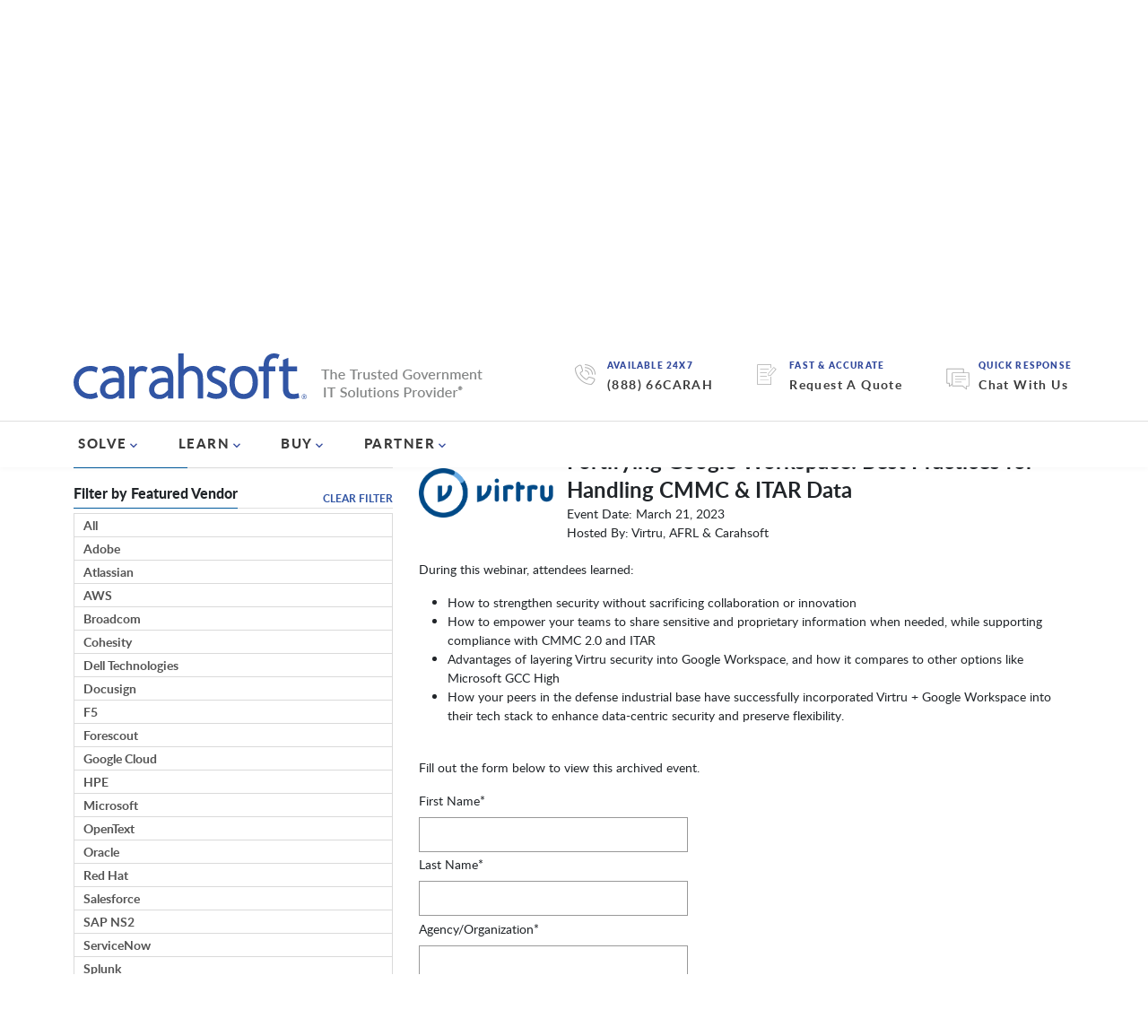

--- FILE ---
content_type: text/html; charset=UTF-8
request_url: https://www.carahsoft.com/learn/event/44111-Fortifying-Google-Workspace--Best-Practices-for-Handling-CMMC-%26-ITAR-Data
body_size: 499585
content:
<!DOCTYPE html>
<html lang="en">
<head>
		
	
<title>Learn: Upcoming Government Events &amp; Resources | Carahsoft</title>

<meta http-equiv="content-type" content="text/html; charset=UTF-8"/>
<meta name="description" content="Carahsoft offers valuable resources &amp; events to the public sector, such as seminars, webinars &amp; whitepapers, to keep them informed of the latest IT trends."/>
<meta name="generator" content="Concrete CMS"/>
<link rel="shortcut icon" href="https://static.carahsoft.com/concrete/files/8117/2133/5005/favicon.png.ico" type="image/x-icon"/>
<link rel="icon" href="https://static.carahsoft.com/concrete/files/8117/2133/5005/favicon.png.ico" type="image/x-icon"/>
<link rel="canonical" href="https://www.carahsoft.com/learn">
<script type="text/javascript">
    var CCM_DISPATCHER_FILENAME = "/index.php";
    var CCM_CID = 1388;
    var CCM_EDIT_MODE = false;
    var CCM_ARRANGE_MODE = false;
    var CCM_IMAGE_PATH = "/concrete/images";
    var CCM_APPLICATION_URL = "https://www.carahsoft.com";
    var CCM_REL = "";
    var CCM_ACTIVE_LOCALE = "en_US";
    var CCM_USER_REGISTERED = false;
</script>

<script type="text/javascript" src="/concrete/js/jquery.js?ccm_nocache=7f6b05ebee70eb6ea1c453c305695f4d83a27a8c"></script>
<link href="/packages/carahsoft_only/blocks/main_heading/view.css?ccm_nocache=a551e046f8fb4431c9fd709b22eb1a0a832a5e88" rel="stylesheet" type="text/css" media="all">
<link href="/packages/carahsoft_event/blocks/upcomingevents/templates/carahsoft/view.css?ccm_nocache=2ec38d4457859f37c764d5adc8cbac2a17b374fa" rel="stylesheet" type="text/css" media="all">
<link href="/packages/carahsoft_vendor/blocks/featured_vendors/templates/accordion_mobile/view.css?ccm_nocache=9c5a48f38cb0e0dc01cd4ba9cd82762961e6b16c" rel="stylesheet" type="text/css" media="all">
<link href="/concrete/css/fontawesome/all.css?ccm_nocache=7f6b05ebee70eb6ea1c453c305695f4d83a27a8c" rel="stylesheet" type="text/css" media="all">
<link href="/packages/carahsoft_shared/blocks/tabs/templates/accordion_mobile/view.css?ccm_nocache=e6bb460f4a548ac54793d0de94f0e359bdbdd9a4" rel="stylesheet" type="text/css" media="all">
<!-- Google Tag Manager -->

<script>(function(w,d,s,l,i){w[l]=w[l]||[];w[l].push({'gtm.start':

new Date().getTime(),event:'gtm.js'});var f=d.getElementsByTagName(s)[0],
 
j=d.createElement(s),dl=l!='dataLayer'?'&l='+l:'';j.async=true;j.src=

'https://www.googletagmanager.com/gtm.js?id='+i+dl;f.parentNode.insertBefore(j,f);

})(window,document,'script','dataLayer','GTM-W5SF4TN');</script>

<!-- End Google Tag Manager -->

<!--Start Google Search Console -->
<meta name="google-site-verification" content="IvSTscH009Wqpq2MrDbw1aX4ys-c2itn06LtgtDK7CI" />
<!-- End Google Search Console -->
 
<!-- Start Mida Variant Tracking -->
<script>
try {
  const variantData = JSON.parse(localStorage.getItem('_variant_result')) || {};
  const abCache = JSON.parse(localStorage.getItem('_abcache')) || [];
  
  if (abCache.length) {
    const activeTests = abCache;
  
    Object.entries(variantData).forEach(([testId, variant]) => {
      const activeTest = activeTests.find(test => test && test.test_id && test.test_id.toString() === testId);
      
      if (activeTest) {
        let eventParams = {
          event: 'mida_pageview', // this is the GA4 event name
          id: testId,
          name: activeTest.test_name,
          variant: variant.vaId.toString() === '0' ? 'Control' : variant.vaId,
          uuid: variant.uuid,
          timestamp: (+new Date),
        };
  
        // Send mida data to datalayer (GA4)
        window.dataLayer.push(eventParams);
      }
    });
  }
} catch(e) {
  console.error(e)
}
</script>
<!-- End Mida Variant Tracking -->
	<link href='https://fonts.googleapis.com/css?family=Lato:300,400,700,700italic,400italic,900italic,900' rel='stylesheet' type='text/css' integrity="sha384-I2Eu/YElxeWwM3rBCeHvwiQiRmHbw5P5ndkxCoec8UZOoS1nvB+2cGY7iQZlk4Dh" crossorigin="anonymous" media='all'>
<link href="/packages/carahsoft_theme/themes/carahsoft/css/navMain.css?v=1" rel="stylesheet" type="text/css" />
<link href="/packages/carahsoft_theme/themes/carahsoft/css/bootstrap.min.css?v=5.3.7" rel="stylesheet" type="text/css" />
<link href="/packages/carahsoft_theme/themes/carahsoft/css/bootstrap-icons.min.css" rel="stylesheet" />
<link href="/packages/carahsoft_theme/themes/carahsoft/css/nav.css" rel="stylesheet" type="text/css" />
<link href="/packages/carahsoft_theme/themes/carahsoft/css/components.css" rel="stylesheet" type="text/css" />
<link href="/packages/carahsoft_theme/themes/carahsoft/css/layout.css?v=1" rel="stylesheet" type="text/css" />
<link href="/packages/carahsoft_theme/themes/carahsoft/css/type.css" rel="stylesheet" type="text/css" />
<link href="/packages/carahsoft_theme/themes/carahsoft/css/spinner.css" rel="stylesheet" type="text/css" />
<link href="/concrete/css/jquery-ui.css" rel="stylesheet" type="text/css" />
<meta name="viewport" content="width=device-width, initial-scale=1">
<meta property="og:locale" content="en_US" /> 
<meta property="og:type" content="website" /> 
<meta property="og:title" content="Learn: Upcoming Government Events & Resources | Carahsoft" /> 
<meta property="og:description" content="Carahsoft offers valuable resources & events to the public sector, such as seminars, webinars & whitepapers, to keep them informed of the latest IT trends.  " /> 
<meta property="og:url" content="https://www.carahsoft.com/learn" /> 
<meta property="og:site_name" content="Carahsoft" /> 
<meta property="og:image" content="https://static.carahsoft.com/concrete/files/5417/2806/6757/SEO_logos_379x379.jpg?width=1200&#x26;format=pjpg&#x26;optimize=medium" /> 
<meta property="og:image:alt" content="Carahsoft Logo" /> 
<meta property="og:image:type" content="image/jpg" /> 
<meta name="twitter:card" content="summary_large_image" /> 
<meta name="twitter:title" content="Learn: Upcoming Government Events & Resources | Carahsoft" /> 
<meta name="twitter:description" content="Carahsoft offers valuable resources & events to the public sector, such as seminars, webinars & whitepapers, to keep them informed of the latest IT trends.  " /> 
<meta name="twitter:image" content="https://static.carahsoft.com/concrete/files/5417/2806/6757/SEO_logos_379x379.jpg?width=1200&#x26;format=pjpg&#x26;optimize=medium" /> 
<meta name="twitter:image:type" content="image/jpg"/>

<script>
    $(document).ready(function() {
        var canonicalLink = !!document.querySelector("link[rel='canonical']") ? document.querySelector("link[rel='canonical']") : document.createElement('link');
        canonicalLink.setAttribute('rel', 'canonical');
                    canonicalLink.setAttribute('href', encodeURI((window.location.href.split('#')[0]).split("?")[0]));
                document.getElementsByTagName('head')[0].appendChild(canonicalLink);
    });
</script>
	</head>
<style> 
@media screen and (max-width: 767px){
	.swap-mobile{
		display: flex;
		flex-direction: column-reverse;
	}
}
</style>
<body class="tpl-sidebar-left ">
	<div class="ccm-page ccm-page-id-1388">
		<header id="header" class="header">
		<div class="bottom-header">
			<div class="container">
				<div class="bottom-nav">
					<div class="ctas-holder">
						<div class="ctas">
							<div class="icon-holder">
								<i class="icon-call"></i>
							</div>
							<div class="right">
								<span>AVAILABLE 24x7</span>
								<a href="tel:88866">888.662.2724</a>
							</div>
						</div>
						<div class="ctas">
							<div class="icon-holder">
								<i class="icon-call"></i>
							</div>
							<div class="right">
								<span>AVAILABLE 24x7</span>
								<a href="tel:8886622724">(888) 66CARAH</a>
							</div>
						</div>
						<div class="ctas">
							<div class="icon-holder">
								<i class="icon-write"></i>
							</div>
							<div class="right">
								<span>Fast & Accurate</span>
								<a href="/it-procurement-quote">Request A Quote</a>
							</div>
						</div>
						<div class="ctas">
															<div class="icon-holder">
									<img src="/packages/carahsoft_theme/themes/carahsoft/img/chat-icon.svg"></span>
								</div>
								<div class="right">
									<span>Quick Response</span>
									<a href="javascript:;" onclick="tidioChatApi.display(true);tidioChatApi.track('widget_opened');tidioChatApi.open()">Chat With Us</a>

								</div>
													</div>
					</div>
					<div class="logo">
						<a href="/">
							<div class="logo-img">
								<img src="/packages/carahsoft_theme/themes/carahsoft/img/carahsoft.svg" alt="Carahsoft" width="260" height="51">
							</div>
							<div class="tag">
								<img src="/packages/carahsoft_theme/themes/carahsoft/img/tagline.png" alt="The Trusted Government IT Solutions Provider" width="180" height="31">
							</div>

						</a>
					</div>
				</div>
			</div>
		</div>
		<div class="main-navigation">
			<div class="container">
				<a href="/quote" class="nav-opener menu">
					<i class="icon-hamburger"></i><span>menu</span>
				</a>
				<nav class="navigation" id="nav">
					<div class="logo-holder" id="search-place-mobile">
						<div class="logo">
							<a href="#">
								<img src="/packages/carahsoft_theme/themes/carahsoft/img/logo-name.svg" alt="carahsoftcom5">
							</a>
						</div>
						<a href="#" class="nav-opener close-menu">
							<i class="icon-cross"></i>
						</a>
					</div>
					<div class="scrollable-holder">
						<div class="main-menu-wrapper">
							<ul class="main-menu" data-menu-mobile>
								<li class="primary-li">
									<a href="/" class="primary-a">home</a>
								</li>
								<li class="primary-li">
									<a href="/solve" class="primary-a" data-link-mobile>SOLVE</a>
									<div class="li-drop" data-drop-mobile>
										<a href="#" class="close">close</a>
										<a href="#" class="back-link" data-drop-close-mobile>back to main menu</a>
										<div class="d-flex">
											<div class="column-1">
												<div class="flex-col">
													<div class="top">
														<ul class="secondary-nav" data-menu-mobile>
															<li class="secondary-li">
																<a href="#" class="secondary-a" data-link-mobile>Markets We Serve</a>
																<div class="inner-drop" data-drop-mobile>
																	<a href="#" class="back-link" data-drop-close-mobile>back to main menu</a>
																	<div class="inner-drop-content">
																		<div style="display: flex; gap: 5rem;">
																			<ul class="tertiary-nav" style="min-width: 185px;">
																				<li class="active"><a class="with-arrow" href="/markets/public-sector">View Public Sector Markets</a></li>
																				<li><a href="/markets/federal">Federal Government</a></li>
																				<li><a href="/markets/defense">DOW</a></li>
																				<li><a href="/markets/intelligence">Intelligence & National Defense</a></li>
																				<li><a href="/markets/state-local">State & Local Government</a></li>
																				<li><a href="/markets/education">Higher Ed</a></li>
																				<li><a href="/markets/education">K-12</a></li>
																				<li><a href="/markets/healthcare">Healthcare</a></li>
																				<li><a href="/markets/tribal-nations">Tribal Nations</a></li>
																				<li><a href="/markets/canada">Canadian Government</a></li>
																			</ul>
																			<ul class="tertiary-nav" style="min-width: 185px;">
																				<li class="active"><a class="with-arrow" href="/markets/commercial">View Commercial Markets</a></li>
																				<li><a href="/markets/defense-industrial-base">Defense Industrial Base</a></li>
																				<li><a href="/markets/healthcare">Enterprise Healthcare</a></li>
																				<li><a href="/markets/regulated-industries">Regulated Industries</a></li>
																				<li><a href="/markets/critical-infrastructure">Critical Infrastructure</a></li>
																				<li><a href="/markets/energy-utilities">Energy & Utilities</a></li>
																				<li><a href="/solve/IT-financial-management">Financial Services</a></li>
																				<li><a href="/markets/manufacturing">Manufacturing</a></li>
																				<li><a href="/markets/enterprise">Enterprise</a></li>
																				<li><a href="/solve">Technology Solutions</a></li>
																			</ul>
																		</div>
																	</div>
																</div>
															</li>
															<li class="secondary-li">
																<a href="#" class="secondary-a" data-link-mobile>Technology Manufacturers</a>
																<div class="inner-drop vendors" data-drop-mobile>
																	<a href="#" class="back-link" data-drop-close-mobile>back to main menu</a>
																	<div class="inner-drop-content vendors">
																		<div class="innercol-1 full vendors">
																			<div class="view-all-vendors active"><a href="/vendors">View All Vendors</a></div>
																			<ul class="tertiary-nav six-col">
																				<li><a href="/vendors/adobe">Adobe</a></li>
																				<li><a href="/atlassian">Atlassian</a></li>
																				<li><a href="/aws">AWS</a></li>
																				<li><a href="/broadcom">Broadcom</a></li>
																				<li><a href="/cohesity">Cohesity</a></li>
																				<li><a href="/crowdstrike">CrowdStrike</a></li>
																				<li><a href="/databricks">Databricks</a></li>
																				<li><a href="/dell">Dell Technologies</a></li>
																				<li><a href="/docusign">Docusign</a></li>
																				<li><a href="/elastic">ElasticSearch</a></li>
																				<li><a href="/equifax">Equifax</a></li>
																				<li><a href="/f5">F5</a></li>
																				<li><a href="/forescout">Forescout</a></li>
																				<li><a href="/gitlab">GitLab</a></li>
																				<li><a href="/google">Google Cloud</a></li>
																				<li><a href="/granicus">Granicus</a></li>
																				<li><a href="/hpe">HPE</a></li>
																				<li><a href="/opentext">OpenText</a></li>
																				<li><a href="/microsoft">Microsoft</a></li>
																				<li><a href="/nutanix">Nutanix</a></li>
																				<li><a href="/nvidia">NVIDIA</a></li>
																				<li><a href="/okta">Okta</a></li>
																				<li><a href="/oracle">Oracle</a></li>
																				<li><a href="/palo-alto">Palo Alto Networks</a></li>
																				<li><a href="/proofpoint">Proofpoint</a></li>
																				<li><a href="/red-hat">Red Hat</a></li>
																				<li><a href="/sap">SAP</a></li>
																				<li><a href="/salesforce">Salesforce</a></li>
																				<li><a href="/servicenow">ServiceNow</a></li>
																				<li><a href="/snowflake">Snowflake</a></li>
																				<li><a href="/solarwinds">Solarwinds</a></li>
																				<li><a href="/splunk">Splunk</a></li>
																				<li><a href="/tableau">Tableau</a></li>
																				<li><a href="/trellix">Trellix</a></li>
																				<li><a href="/vendors/vmware">VMware</a></li>
																				<li><a href="/zscaler">Zscaler</a></li>
																				<li><a href="/zoom">Zoom</a></li>
																			</ul>
																		</div>
																	</div>
																</div>
															</li>
															<li class="secondary-li">
																<a href="#" class="secondary-a" data-link-mobile>Solutions Portfolio</a>
																<div class="inner-drop" data-drop-mobile>
																	<a href="#" class="back-link" data-drop-close-mobile>back to main menu</a>
																	<div class="inner-drop-content">
																		<div class="innercol-1 full">
																			<ul class="tertiary-nav two-col-nav">
																				<li class="active"><a href="/solve">View All Solutions</a></li>
																				<li><a href='/solve/5g'>5G</a></li><li><a href='/solve/aerospace-maritime-technology'>Aerospace & Maritime</a></li><li><a href='/solve/ai'>Artificial Intelligence</a></li><li><a href='/solve/autonomous-robotics'>Autonomy & Robotic Technology</a></li><li><a href='/cmmc'>CMMC</a></li><li><a href='/markets/critical-infrastructure'>Critical Infrastructure</a></li><li><a href='/solve/customer-experience-and-engagement'>Customer Experience & Engagement</a></li><li><a href='/solve/cyber-workforce-development'>Cyber Workforce Development</a></li><li><a href='/solve/cybersecurity'>Cybersecurity</a></li><li><a href='/solve/devsecops'>DevSecOps</a></li><li><a href='/solve/fedramp/dod-il'>DoD IL</a></li><li><a href='/solve/edtech'>Education Technology</a></li><li><a href='/solve/emerging-technology'>Emerging Technologies</a></li><li><a href='/markets/enterprise'>Enterprise</a></li><li><a href='/solve/fedramp'>FedRAMP</a></li><li><a href='/solve/IT-financial-management'>FinOps</a></li><li><a href='/solve/geospatial'>Geospatial</a></li><li><a href='/solve/fedramp/govramp'>GovRAMP</a></li><li><a href='/solve/Hardware'>Hardware</a></li><li><a href='/solve/healthcare-technology'>Healthcare Technology</a></li><li><a href='/solve/human-capital-technology'>Human Capital Technology</a></li><li><a href='/solve/iot-and-ot'>IoT & OT</a></li><li><a href='/solve/law-enforcement-technology'>Law Enforcement Technology</a></li><li><a href='/solve/legal-courtroom-technology'>Legal & Courtroom Technology</a></li><li><a href='/solve/multicloud'>MultiCloud</a></li><li><a href='/solve/open-source'>Open Source</a></li><li><a href='/solve/osint'>OSINT</a></li><li><a href='/solve/quantum-technologies'>Quantum</a></li><li><a href='/solve/records-management'>Records & Information Management</a></li><li><a href='/solve/Smart-cities'>Smart Cities</a></li><li><a href='/solve/space-tech'>Space Tech</a></li><li><a href='/solve/supply-chain-management'>Supply Chain Management</a></li><li><a href='/solve/zero-trust'>Zero Trust</a></li>																			</ul>
																		</div>
																	</div>
																</div>
															</li>
														</ul>
													</div>
													<div class="bottom">
														<ul class="blue-links">
															<li><a href="/vendors">View All Vendors</a></li>
															<li><a href="/markets">View all Markets</a></li>
															<li><a href="/solve">View all Solutions</a></li>
															<li><a href="/it-procurement-quote">Request a Quote</a></li>
														</ul>
														<ul class="contact-info">
															<li><a href="mailto:&#115;&#097;&#108;&#101;&#115;&#064;&#099;&#097;&#114;&#097;&#104;&#115;&#111;&#102;&#116;&#046;&#099;&#111;&#109;">&#115;&#097;&#108;&#101;&#115;&#064;&#099;&#097;&#114;&#097;&#104;&#115;&#111;&#102;&#116;&#046;&#099;&#111;&#109;</a></li>
															<li><a href="tel:8886622724">888.662.2724</a></li>
														</ul>
													</div>
												</div>
											</div>
											<div class="column-2">
												<div class="default-content" style="background-image:url(/packages/carahsoft_theme/themes/carahsoft/img/bg-capitol.jpg);">
													<div class="text-holder" style="float:left;">
														<h2 class="h2">Solutions for Public Sector and Solutions for Commercial and Enterprise</h2>
														<p>Carahsoft is the largest partner, distributor, and Master Government Aggregator® for the industry's leading software manufacturers. </p>
														<div class="btn-holder">
															<a href="/solve" class="btn">See all of our Technology Solutions</a>
														</div>
													</div>
													<div class="btn-holder" style="float: right; padding-top: 210px;">
														<a href="/vendors" class="btn">See all of our Vendors</a>
													</div>
												</div>
											</div>
										</div>
									</div>
								</li>
								<li class="primary-li">
									<a href="/learn" class="primary-a" data-link-mobile>LEARN</a>
									<div class="li-drop" data-drop-mobile>
										<a href="#" class="close">close</a>
										<a href="#" class="back-link" data-drop-close-mobile>back to main menu</a>
										<div class="d-flex">
											<div class="column-1">
												<div class="flex-col">
													<div class="top">
														<ul class="secondary-nav" data-menu-mobile>
															<li class="secondary-li">
																<a href="#" class="secondary-a" data-link-mobile>Events</a>
																<div class="inner-drop" data-drop-mobile>
																	<a href="#" class="back-link" data-drop-close-mobile>back to main menu</a>
																	<div class="inner-drop-content">
																		<div class="innercol-1 full">
																			<ul class="tertiary-nav two-col-nav">
																				<li class="active"><a href="/learn#events">All Events</a></li>
																				<li><a href="/learn/vertical/8-5g#events">5G</a></li>
																				<li><a href="/learn/vertical/1-artificial+intelligence#events">Artificial Intelligence</a></li>
																				<li><a href="/learn/vertical/25-cmmc#events">CMMC</a></li>
																				<li><a href="/learn/vertical/7-customer+experience+and+engagement#events">Customer Experience & Engagement</a></li>
																				<li><a href="/learn/vertical/2-cybersecurity#events">Cybersecurity</a></li>
																				<li><a href="/learn/vertical/6-devsecops#events">DevSecOps</a></li>
																				<li><a href="/learn/vertical/18-education+technology#events">Education Technology</a></li>
																				<li><a href="/learn/vertical/4-fedramp#events">FedRAMP</a></li>
																				<li><a href="/learn/vertical/10-geospatial#events">Geospatial</a></li>
																				<li><a href="/learn/vertical/15-healthcare+technology#events">Healthcare Technology</a></li>
																				<li><a href="/learn/vertical/9-iot+ot#events">IoT, OT, Smart Cities</a></li>
																				<li><a href="/learn/vertical/12-law+enforcement#events">Law Enforcement Technology</a></li>
																				<li><a href="/learn/vertical/14-mobility#events">Mobility</a></li>
																				<li><a href="/learn/vertical/3-multicloud#events">MultiCloud</a></li>
																				<li><a href="/learn/vertical/5-open+source#events">Open Source</a></li>
																				<li><a href="/learn/vertical/24-osint#events">OSINT</a></li>
																				<li><a href="/learn/vertical/17-zero+trust#events">Zero Trust</a></li>

																			</ul>
																		</div>
																		<div class="innercol-2">
																																					</div>
																	</div>
																</div>
															</li>
															<li class="secondary-li">
																<a href="#" class="secondary-a" data-link-mobile>Resources</a>
																<div class="inner-drop" data-drop-mobile>
																	<a href="#" class="back-link" data-drop-close-mobile>back to main menu</a>
																	<div class="inner-drop-content">
																		<div class="innercol-1 full">
																			<ul class="tertiary-nav two-col-nav">
																				<li class="active"><a href="/learn#resources">All Resources</a></li>
																																									<li><a href="/learn/vertical/8-5g#resources">5G</a></li>
																																									<li><a href="/learn/vertical/57-aerospace+maritime#resources">Aerospace & Maritime</a></li>
																																									<li><a href="/learn/vertical/1-artificial+intelligence#resources">Artificial Intelligence</a></li>
																																									<li><a href="/learn/vertical/11-autonomy+robotic+technology#resources">Autonomy & Robotic Technology</a></li>
																																									<li><a href="/learn/vertical/25-cmmc#resources">CMMC</a></li>
																																									<li><a href="/learn/vertical/50-cpe#resources">CPE</a></li>
																																									<li><a href="/learn/vertical/60-critical+infrastructure#resources">Critical Infrastructure</a></li>
																																									<li><a href="/learn/vertical/7-customer+experience+engagement#resources">Customer Experience & Engagement</a></li>
																																									<li><a href="/learn/vertical/23-cyber+workforce+development#resources">Cyber Workforce Development</a></li>
																																									<li><a href="/learn/vertical/2-cybersecurity#resources">Cybersecurity</a></li>
																																									<li><a href="/learn/vertical/6-devsecops#resources">DevSecOps</a></li>
																																									<li><a href="/learn/vertical/27-dod+il#resources">DoD IL</a></li>
																																									<li><a href="/learn/vertical/18-education+technology#resources">Education Technology</a></li>
																																									<li><a href="/learn/vertical/13-emerging+technologies#resources">Emerging Technologies</a></li>
																																									<li><a href="/learn/vertical/61-enterprise#resources">Enterprise</a></li>
																																									<li><a href="/learn/vertical/4-fedramp#resources">FedRAMP</a></li>
																																									<li><a href="/learn/vertical/21-finops#resources">FinOps</a></li>
																																									<li><a href="/learn/vertical/10-geospatial#resources">Geospatial</a></li>
																																									<li><a href="/learn/vertical/26-govramp#resources">GovRAMP</a></li>
																																									<li><a href="/learn/vertical/54-hardware#resources">Hardware</a></li>
																																									<li><a href="/learn/vertical/15-healthcare+technology#resources">Healthcare Technology</a></li>
																																									<li><a href="/learn/vertical/16-human+capital+technology#resources">Human Capital Technology</a></li>
																																									<li><a href="/learn/vertical/9-iot+ot#resources">IoT & OT</a></li>
																																									<li><a href="/learn/vertical/12-law+enforcement+technology#resources">Law Enforcement Technology</a></li>
																																									<li><a href="/learn/vertical/20-legal+courtroom+technology#resources">Legal & Courtroom Technology</a></li>
																																									<li><a href="/learn/vertical/56-microsoft+azure+marketplace#resources">Microsoft Azure Marketplace</a></li>
																																									<li><a href="/learn/vertical/41-microsoft+partners#resources">Microsoft Partners</a></li>
																																									<li><a href="/learn/vertical/3-multicloud#resources">MultiCloud</a></li>
																																									<li><a href="/learn/vertical/24-osint#resources">OSINT</a></li>
																																									<li><a href="/learn/vertical/5-open+source#resources">Open Source</a></li>
																																									<li><a href="/learn/vertical/19-quantum#resources">Quantum</a></li>
																																									<li><a href="/learn/vertical/29-records+information+management#resources">Records & Information Management</a></li>
																																									<li><a href="/learn/vertical/49-smart+cities#resources">Smart Cities</a></li>
																																									<li><a href="/learn/vertical/48-space+tech#resources">Space Tech</a></li>
																																									<li><a href="/learn/vertical/22-supply+chain+management#resources">Supply Chain Management</a></li>
																																									<li><a href="/learn/vertical/17-zero+trust#resources">Zero Trust</a></li>
																				
																			</ul>
																		</div>
																		<div class="innercol-2">
																																					</div>
																	</div>
																</div>
															</li>
															<li class="secondary-li">
																<a href="/News" class="secondary-a" data-link-mobile>News</a>
																<div class="inner-drop" data-drop-mobile>
																	<a href="#" class="back-link" data-drop-close-mobile>back to main menu</a>
																	<div class="inner-drop-content">
																		<div class="innercol-1">
																			<ul class="tertiary-nav">
																				<li class="active"><a href="/news">All News</a></li>
																				<li><a href="/news?vertical=5g">5G</a></li>
																				<li><a href="/news?vertical=artificial+intelligence">Artificial Intelligence</a></li>
																				<li><a href="/news?vertical=autonomy+and+robotic+technology">Autonomy & Robotic Technology</a></li>
																				<li><a href="/news?vertical=customer-experience-and-engagement">Customer Experience & Engagement</a></li>
																				<li><a href="/news?vertical=cmmc">CMMC</a></li>
																				<li><a href="/news?vertical=cybersecurity">Cybersecurity</a></li>
																				<li><a href="/news?vertical=devsecops">DevSecOps</a></li>
																				<li><a href="/news?vertical=education">Education Technology</a></li>
																				<li><a href="/news?vertical=fedramp">FedRAMP</a></li>
																				<li><a href="/news?vertical=geospatial">Geospatial</a></li>
																				<li><a href="/news?vertical=healthcare">Healthcare Technology</a></li>
																				<li><a href="/news?vertical=iot">IoT</a></li>
																				<li><a href="/news?vertical=law+enforcement+technology">Law Enforcement Technology</a></li>
																				<li><a href="/news?vertical=legal+&+courtroom+technology">Legal & Courtroom Technology</a></li>
																				<li><a href="/news?vertical=mobility">Mobility</a></li>
																				<li><a href="/news?vertical=multicloud">MultiCloud</a></li>
																				<li><a href="/news?vertical=open-source">Open Source</a></li>
																				<li><a href="/news?vertical=osint">OSINT</a></li>
																				<li><a href="/news?vertical=quantum+computing">Quantum Solutions</a></li>
																				<li><a href="/news?vertical=zero-trust">Zero Trust</a></li>
																			</ul>
																		</div>
																		<div class="innercol-2">
																																					</div>
																	</div>
																</div>
															</li>
															<li class="secondary-li">
																<a href="/blog" class="secondary-a" data-link-mobile>Blog</a>
																<div class="inner-drop" data-drop-mobile>
																	<a href="#" class="back-link" data-drop-close-mobile>back to main menu</a>
																	<div class="inner-drop-content">
																		<div class="innercol-1 full">
																			<ul class="tertiary-nav two-col-nav">
																				<li class="active"><a href="/blog">Blog</a></li>
																				<li><a href="/blog/verticals/5g">5G</a></li>
																				<li><a href="/blog/verticals/artificial-intelligence">AI</a></li>
																				<li><a href="/blog/verticals/customer-experience-and-engagement">Customer Experience & Engagement</a></li>
																				<li><a href="/blog/verticals/cybersecurity">Cybersecurity</a></li>
																				<li><a href="/blog/markets/department-of-defense">Defense</a></li>
																				<li><a href="/blog/verticals/devsecops">DevSecOps</a></li>
																				<li><a href="/blog/markets/education-technology">Education</a></li>
																				<li><a href="/blog/markets/federal-government">Federal</a></li>
																				<li><a href="/blog/verticals/fedramp">FedRAMP</a></li>
																				<li><a href="/blog/markets/healthcare-technology">Healthcare</a></li>
																				<li><a href="/blog/verticals/multicloud">MultiCloud</a></li>
																				<li><a href="/blog/verticals/open-source">Open Source</a></li>
																				<li><a href="/blog/verticals/osint">OSINT</a></li>
																				<li><a href="/blog/partner">Partner Insights</a></li>
																				<li><a href="/blog/markets/state-and-local-government">State & Local</a></li>
																				<li><a href="/blog/verticals/zero-trust">Zero Trust</a></li>
																			</ul>
																		</div>
																		<div class="innercol-2">
																																					</div>
																	</div>
																</div>
															</li>
															<li class="secondary-li">
																<a href="/innovation" class="secondary-a" data-link-mobile>Innovation in Government®</a>
																<div class="inner-drop" data-drop-mobile>
																	<a href="#" class="back-link" data-drop-close-mobile>back to main menu</a>
																	<div class="inner-drop-content">
																		<div class="innercol-1">
																			<ul class="tertiary-nav">
																				<li class="active"><a href="/innovation">All Categories</a></li>
																				<li><a href="/innovation/topic/76459/5g">5G</a></li>
																				<li><a href="/innovation/topic/193/artificial+intelligence">Artificial Intelligence</a></li>
																				<li><a href="/innovation/topic/67667/cmmc">CMMC</a></li>
																				<li><a href="/innovation/topic/97/customer-experience-and-engagement">Customer Experience & Engagement</a></li>
																				<li><a href="/innovation/topic/148/cybersecurity">Cybersecurity</a></li>
																				<li><a href="/innovation/topic/38978/devsecops">DevSecOps</a></li>
																				<li><a href="/innovation/topic/52644/healthcare-technology">Healthcare Technology</a></li>
																				<li><a href="/innovation/topic/196/law-enforcement-technology">Law Enforcement Technology</a></li>
																				<li><a href="/innovation/topic/96/mobility">Mobility</a></li>
																				<li><a href="/innovation/topic/93/multicloud">MultiCloud</a></li>
																				<li><a href="/innovation/topic/183/open-source">Open Source</a></li>
																		</div>
																		<div class="innercol-2">
																																					</div>
																	</div>
																</div>
															</li>
														</ul>
													</div>
													<div class="bottom">
														<ul class="blue-links">
															<li><a href="/vendors">View All Vendors</a></li>
															<li><a href="/news">View Recent News</a></li>
															<li><a href="/partners">Partner With Us</a></li>
														</ul>
														<ul class="contact-info">
															<li><a href="mailto:&#105;&#110;&#110;&#111;&#118;&#097;&#116;&#105;&#111;&#110;&#064;&#099;&#097;&#114;&#097;&#104;&#115;&#111;&#102;&#116;&#046;&#099;&#111;&#109;">&#105;&#110;&#110;&#111;&#118;&#097;&#116;&#105;&#111;&#110;&#064;&#099;&#097;&#114;&#097;&#104;&#115;&#111;&#102;&#116;&#046;&#099;&#111;&#109;</a></li>
															<li><a href="tel:8886622724">888-662-2724</a></li>
														</ul>
													</div>
												</div>
											</div>
											<div class="column-2">
												<div class="default-content" style="background-image:url(/packages/carahsoft_theme/themes/carahsoft/img/bg-office.jpg);">
													<div class="text-holder">
														<h2 class="h2">Events & Resources</h2>
														<p>Carahsoft, in conjunction with its vendor partners, sponsors hundreds of events each year, ranging from webcasts and tradeshows to executive roundtables and technology forums.</p>
														<div class="btn-holder">
															<a href="/learn" class="btn">start exploring</a>
														</div>
													</div>
												</div>
											</div>
										</div>
									</div>
								</li>
								<li class="primary-li">
									<a href="/buy" class="primary-a" data-link-mobile>BUY </a>
									<div class="li-drop" data-drop-mobile>
										<a href="#" class="close">close</a>
										<a href="#" class="back-link" data-drop-close-mobile>back to main menu</a>
										<div class="d-flex">
											<div class="column-1">
												<div class="flex-col">
													<div class="top">
														<ul class="secondary-nav" data-menu-mobile>
															<li class="secondary-li">
																<a href="#" class="secondary-a" data-link-mobile>Federal Government</a>
																<div class="inner-drop" data-drop-mobile style="background-image:url(/packages/carahsoft_theme/themes/carahsoft/img/bg-capitol.jpg);">
																	<a href="#" class="back-link" data-drop-close-mobile>back to main menu</a>
																	<div class="inner-drop-content">
																		<div class="innercol-1">
																			<ul class="tertiary-nav">
																				<li class="active"><a href="/buy">All Federal Contracts</a></li>
																				<li><a href="/buy/gsa-schedule-contracts/gsa-multiple-award-schedule-contract">GSA</a></li>
																				<li><a href="/sewp">SEWP</a></li>
																				<li><a href="/ites-sw2">ITES-SW2</a></li>
																				<li><a href="/CDM">CDM</a></li>
																			</ul>
																		</div>
																	</div>
																</div>
															</li>
															<li class="secondary-li">
																<a href="#" class="secondary-a" data-link-mobile>Defense</a>
																<div class="inner-drop" data-drop-mobile style="background-image:url(/packages/carahsoft_theme/themes/carahsoft/img/bg-eagle.jpg);">
																	<a href="#" class="back-link" data-drop-close-mobile>back to main menu</a>
																	<div class="inner-drop-content">
																		<div class="innercol-1">
																			<ul class="tertiary-nav">
																				<li class="active"><a href="/buy">All Defense Contracts</a></li>
																				<li><a href="/gsa-mas">GSA</a></li>
																				<li><a href="/2git">2GIT</a></li>
																				<li><a href="/sewp">SEWP</a></li>
																				<li><a href="/ites-sw2">ITES-SW2</a></li>
																				<li><a href="/buy#dod-esi-bpa">DOD ESI BPA</a></li>
																				<li><a href="/cdm">CDM</a></li>
																			</ul>
																		</div>
																	</div>
																</div>
															</li>
															<li class="secondary-li">
																<a href="#" class="secondary-a" data-link-mobile>State & Local</a>
																<div class="inner-drop" data-drop-mobile style="background-image:url(/packages/carahsoft_theme/themes/carahsoft/img/bg-lincoln.jpg);">
																	<a href="#" class="back-link" data-drop-close-mobile>back to main menu</a>
																	<div class="inner-drop-content">
																		<div class="innercol-1">
																			<ul class="tertiary-nav">
																				<li class="active"><a href="/buy#state-local">All State & Local Contracts</a></li>
																				<li><a href="/gsa-mas">GSA</a></li>
																				<li><a href="/naspo">NASPO</a></li>
																				<li class="tertiary-li navable">
																					<a href="#" class="tertiary-a">OMNIA Partners</a>
																					<div class="inner-drop" data-drop-mobile style="background-image:url(/packages/carahsoft_theme/themes/carahsoft/img/bg-lincoln.jpg);">
																						<div class="inner-drop-content" style="background-color:aliceblue; padding: 0px 41px 0px 30px; width: 270px; margin-top:25px;">
																							<div class="innercol-1">
																								<ul class="quaternary-nav" style="display:none;">
																									<li class="active"><a href="/buy/slg-contracts/all-states/omnia-partners">All Contracts</a></li>
																									<li><a href="/buy/slg-contracts/all-states/omnia-partners-cobb-county">Cobb County</a></li>
																									<li><a href="/buy/slg-contracts/all-states/omnia-partners/omnia-region-4">Software Solutions and Services</a></li>
																								</ul>
																							</div>
																						</div>
																					</div>
																				</li>
																				<li><a href="/buy/slg-contracts/texas-state-contracts">Texas DIR’s</a></li>
																			</ul>
																		</div>
																	</div>
																</div>
															</li>
															<li class="secondary-li">
																<a href="#" class="secondary-a" data-link-mobile>Education</a>
																<div class="inner-drop" data-drop-mobile style="background-image:url(/packages/carahsoft_theme/themes/carahsoft/img/bg-tree.jpg);">
																	<a href="#" class="back-link" data-drop-close-mobile>back to main menu</a>
																	<div class="inner-drop-content">
																		<div class="innercol-1">
																			<ul class="tertiary-nav">
																				<li class="active"><a href="/buy#education">All Education Contracts</a></li>
																				<li><a href="/the-quilt#quilt-vendors">The Quilt</a></li>
																				<li><a href="/buy/slg-contracts/all-states/vascupp">VASCUPP</a></li>
																				<li><a href="/buy/education-contracts/massachusetts-higher-education-consortium-mhec">MHEC</a></li>
																				<li><a href="/ei-cloud-solutions-services-distributor">E&I Carahsoft Cloud Solutions & Services Distributor Contract</a></li>
																			</ul>
																		</div>
																	</div>
																</div>
															</li>
															<li class="secondary-li">
																<a href="/buy/canada-contracts" class="secondary-a" data-link-mobile>Canada</a>
																<div class="inner-drop" data-drop-mobile style="background-image:url(/packages/carahsoft_theme/themes/carahsoft/img/bg-canada.jpg);">
																	<a href="#" class="back-link" data-drop-close-mobile>back to main menu</a>
																	<div class="inner-drop-content">
																		<div class="innercol-1">
																			<ul class="tertiary-nav">
																				<li class="active"><a href="/buy/canada-contracts">All Canada Contracts</a></li>
																				<li><a href="/buy/canada-contracts/federal">Federal Contracts</a>
																				<li><a href="/buy/canada-contracts/provincial">Provincial Contracts</a></li>
																			</ul>
																		</div>
																	</div>
																</div>
															</li>
															<li class="secondary-li">
																<a href="/buy/commercial" class="secondary-a" data-link-mobile>Commercial</a>
																<div class="inner-drop" data-drop-mobile style="background-image:url(/packages/carahsoft_theme/themes/carahsoft/img/bg-commercial.jpg);">
																	<a href="#" class="back-link" data-drop-close-mobile>back to main menu</a>
																	<div class="inner-drop-content">
																		<div class="innercol-1">
																			<ul class="tertiary-nav">
																				<li class="active"><a href="/buy/commercial">View Commercial Purchasing Options</a></li>
																			</ul>
																		</div>
																	</div>
																</div>
															</li>
														</ul>
													</div>
													<div class="bottom">
														<ul class="blue-links">
															<li><a href="/vendors">View All Vendors</a></li>
															<li><a href="/it-procurement-quote">Request A Quote</a></li>
														</ul>
														<ul class="contact-info">
															<li><a href="mailto:contracts@carahsoft.com">contracts@carahsoft.com</a></li>
															<li><a href="tel:8886622724">888-662-2724</a></li>
														</ul>
													</div>
												</div>
											</div>
											<div class="column-2">
												<div class="default-content" style="background-image:url(/packages/carahsoft_theme/themes/carahsoft/img/bg-capitol.jpg);">
													<div class="text-holder">
														<h2 class="h2">Contracts & Ordering</h2>
														<p>As The Trusted IT Solutions Provider™, Carahsoft has the solutions you need on contracts that make acquisition simple, and with fast, customer-focused service you deserve. </p>
														<div class="btn-holder">
															<a href="/buy" class="btn">View all contracts</a>
														</div>
													</div>
												</div>
											</div>
										</div>
									</div>
								</li>
								<li class="primary-li">
									<a href="" class="primary-a" data-link-mobile>PARTNER </a>
									<div class="li-drop" data-drop-mobile>
										<a href="#" class="close">close</a>
										<a href="#" class="back-link" data-drop-close-mobile>back to main menu</a>
										<div class="d-flex">
											<div class="column-1">
												<div class="flex-col">
													<div class="top">
														<ul class="secondary-nav" data-menu-mobile>
															<li class="secondary-li">
																<a href="#" class="secondary-a" data-link-mobile>Technology Manufacturers</a>
																<div class="inner-drop" data-drop-mobile>
																	<a href="#" class="back-link" data-drop-close-mobile>back to main menu</a>
																	<div class="inner-drop-content vendors">
																		<div class="innercol-1 full vendors">
																			<div class="view-all-vendors active"><a href="/vendors">View All Vendors</a></div>
																			<ul class="tertiary-nav six-col">
																				<li><a href="/vendors/adobe">Adobe</a></li>
																				<li><a href="/atlassian">Atlassian</a></li>
																				<li><a href="/aws">AWS</a></li>
																				<li><a href="/broadcom">Broadcom</a></li>
																				<li><a href="/cohesity">Cohesity</a></li>
																				<li><a href="/crowdstrike">CrowdStrike</a></li>
																				<li><a href="/databricks">Databricks</a></li>
																				<li><a href="/dell">Dell Technologies</a></li>
																				<li><a href="/docusign">Docusign</a></li>
																				<li><a href="/elastic">ElasticSearch</a></li>
																				<li><a href="/equifax">Equifax</a></li>
																				<li><a href="/f5">F5</a></li>
																				<li><a href="/forescout">Forescout</a></li>
																				<li><a href="/gitlab">GitLab</a></li>
																				<li><a href="/google">Google Cloud</a></li>
																				<li><a href="/granicus">Granicus</a></li>
																				<li><a href="/hpe">HPE</a></li>
																				<li><a href="/opentext">OpenText</a></li>
																				<li><a href="/microsoft">Microsoft</a></li>
																				<li><a href="/nutanix">Nutanix</a></li>
																				<li><a href="/nvidia">NVIDIA</a></li>
																				<li><a href="/okta">Okta</a></li>
																				<li><a href="/oracle">Oracle</a></li>
																				<li><a href="/palo-alto">Palo Alto Networks</a></li>
																				<li><a href="/proofpoint">Proofpoint</a></li>
																				<li><a href="/red-hat">Red Hat</a></li>
																				<li><a href="/sap">SAP</a></li>
																				<li><a href="/salesforce">Salesforce</a></li>
																				<li><a href="/servicenow">ServiceNow</a></li>
																				<li><a href="/snowflake">Snowflake</a></li>
																				<li><a href="/solarwinds">Solarwinds</a></li>
																				<li><a href="/splunk">Splunk</a></li>
																				<li><a href="/tableau">Tableau</a></li>
																				<li><a href="/trellix">Trellix</a></li>
																				<li><a href="/vmware">VMware</a></li>
																				<li><a href="/zscaler">Zscaler</a></li>
																				<li><a href="/zoom">Zoom</a></li>
																			</ul>
																		</div>
																	</div>
																</div>
															</li>
															<li class="secondary-li">
																<a href="/partners" class="secondary-a" data-link-mobile>Become A Partner</a>
																<div class="inner-drop" data-drop-mobile style="background-image:url(/packages/carahsoft_theme/themes/carahsoft/img/bg-office2.jpg);">
																	<a href="#" class="back-link" data-drop-close-mobile>back to main menu</a>
																	<div class="inner-drop-content">
																		<div class="innercol-1">
																			<ul class="tertiary-nav">
																				<li><a href="/partners/technology-vendors">Technology Manufacturer</a></li>
																				<li><a href="/partners/resellers-service-providers">Reseller</a></li>
																			</ul>
																		</div>
																	</div>
																</div>
															</li>
														</ul>
													</div>
													<div class="bottom">
														<ul class="blue-links">
															<li><a href="/vendors">View All Vendors</a></li>
															<li><a href="/about">About Carahsoft</a></li>
															<li><a href="/awards">Recent Partner Recognition</a></li>
														</ul>
														<ul class="contact-info">
															<li><a href="mailto:&#112;&#097;&#114;&#116;&#110;&#101;&#114;&#115;&#064;&#099;&#097;&#114;&#097;&#104;&#115;&#111;&#102;&#116;&#046;&#099;&#111;&#109;">&#112;&#097;&#114;&#116;&#110;&#101;&#114;&#115;&#064;&#099;&#097;&#114;&#097;&#104;&#115;&#111;&#102;&#116;&#046;&#099;&#111;&#109;</a></li>
															<li><a href="tel:8886622724">888.662.2724</a></li>
														</ul>
													</div>
												</div>
											</div>
											<div class="column-2">
												<div class="default-content" style="background-image:url(/packages/carahsoft_theme/themes/carahsoft/img/bg-office2.jpg);">
													<div class="text-holder">
														<h2 class="h2">Join Our Partner Ecosystem</h2>
														<p>As the Master Government Aggregator® and distributor for the industry's leading IT manufacturers, Carahsoft supports and enables a vibrant and growing partner ecosystem of: Solution Providers, Value-Added Resellers, Prime Contractors, and System Integrators. Learn more about the value we deliver and how we can accelerate your growth. </p>
														<div class="btn-holder">
															<a href="/partners" class="btn">Partner with us</a>
														</div>
													</div>
												</div>
											</div>
										</div>
									</div>
								</li>
								<li class="primary-li">
																	</li>
							</ul>
						</div>

						<div class="top-menu">

							<div class="quote-btn">
								<span>AVAILABLE 24x7</span>
								<div class="tel">
									<a href="tel:8886622714">888.662.2714</a>
								</div>
								<a href="/it-procurement-quote" class="btn">Request A Quote</a>
							</div>
							<ul class="top-menu-list">
								<li><a href="/careers">Join Our Team</a></li>
								<li><a href="/about"> About Carahsoft</a></li>
								<li><a href="/awards">Awards</a></li>
								<li><a href="/news">News</a></li>
							</ul>
							<form class="search-form" data-replace="#search-place-mobile" action="/search" method="GET">
								<div class="form-group">
									<div class="input-search">
										<input type="text" name="query" type="search" placeholder="ADVANCED SEARCH">
									</div>
									<button type="submit"><i class="icon-search"></i></button>
								</div>
							</form>
						</div>

					</div>
				</nav>
			</div>
		</div>
	</header>

		<div class="callout">
		<div class="container">
		<div class="row">
			<p class="callout__text">Carahsoft, in conjunction with its vendor partners, sponsors hundreds of events each year, ranging from webcasts and tradeshows to executive roundtables and technology forums.</p>
		</div>
		</div>
	</div>
		
	<div class="container">
		<div class="row">
		<section class="content content--pre col-xs-12 col-12">
			

    <style>
    @media only screen and (max-width: 767px) {
        div.callout {
            display: none;   
        }
    }
</style>


    <div class="carahsoft-component main-heading">
	<h1 class="main-heading__title">Government Events and Resources</h1>	<div id="Government Events and Resources332409"></div>
		<p class="main-heading__subtitle"></p>
	<div style="clear: both" ></div>
</div>
		</section>
		</div>
	</div>
	
	<div class="whitebg">
		<div class="container">
			<div class="row swap-mobile">
			<aside class="sidebar sidebar--left col-xs-12 col-sm-4">
				

    <div class="search-block">
<div class="input-group" style="width:100%">
  <form METHOD="GET" ACTION="/learn/search/" style="display: flex; width: 100%;">
    <input name="search" type="text" class="form-control js-searchText" placeholder="SEARCH">
    <span class="input-group-btn">
    <button class="btn btn-primary" type="submit">
        <i class="bi bi-search"></i>
    </button>
    </span>
  </form>
</div>
</div>


    


<div class="block-upcoming-events-wrapper">
		
            <div class="subheading-outerborder">
            <h2 class="subheading"><span>Upcoming Events</span></h2>
        </div>
    
	<table class="block-upcoming-events-list">
		<tbody>
												
				</tbody>
    </table>
</div><!-- end .ccm-block-page-list -->



    

	<div class="ccm-block-topic-list-wrapper" id="featured_vendors_413611">
		
			<div class="subheading-outerborder">
				<h2 class="subheading"><span class="pagelistTitle">Filter by Featured Vendor</span></h2>
				<div class="readMoreHeader"><a href="/learn">Clear Filter</a></div>
				<div style="clear: both"></div>
			</div>


			<ul class="ccm-block-topic-list-list" id="featured_vendors_413611">
								<li><a href=/learn class="vendor-filter-link "> All</a></li>
									<li><a href=/learn/vendor/2076-Adobe class="vendor-filter-link "> Adobe</a></li>
									<li><a href=/learn/vendor/10969-Atlassian class="vendor-filter-link "> Atlassian</a></li>
									<li><a href=/learn/vendor/5224-AWS class="vendor-filter-link "> AWS</a></li>
									<li><a href=/learn/vendor/26262-Broadcom class="vendor-filter-link "> Broadcom</a></li>
									<li><a href=/learn/vendor/10835-Cohesity class="vendor-filter-link "> Cohesity</a></li>
									<li><a href=/learn/vendor/14835-Dell+Technologies class="vendor-filter-link "> Dell Technologies</a></li>
									<li><a href=/learn/vendor/4987-Docusign class="vendor-filter-link "> Docusign</a></li>
									<li><a href=/learn/vendor/2555-F5 class="vendor-filter-link "> F5</a></li>
									<li><a href=/learn/vendor/11566-Forescout class="vendor-filter-link "> Forescout</a></li>
									<li><a href=/learn/vendor/2637-Google+Cloud class="vendor-filter-link "> Google Cloud</a></li>
									<li><a href=/learn/vendor/11881-HPE class="vendor-filter-link "> HPE</a></li>
									<li><a href=/learn/vendor/11042-Microsoft class="vendor-filter-link "> Microsoft</a></li>
									<li><a href=/learn/vendor/33553-OpenText class="vendor-filter-link "> OpenText</a></li>
									<li><a href=/learn/vendor/28927-Oracle class="vendor-filter-link "> Oracle</a></li>
									<li><a href=/learn/vendor/3224-Red+Hat class="vendor-filter-link "> Red Hat</a></li>
									<li><a href=/learn/vendor/3266-Salesforce class="vendor-filter-link "> Salesforce</a></li>
									<li><a href=/learn/vendor/10089-SAP+NS2 class="vendor-filter-link "> SAP NS2</a></li>
									<li><a href=/learn/vendor/4112-ServiceNow class="vendor-filter-link "> ServiceNow</a></li>
									<li><a href=/learn/vendor/3819-Splunk class="vendor-filter-link "> Splunk</a></li>
									<li><a href=/learn/vendor/4793-Tableau class="vendor-filter-link "> Tableau</a></li>
									<li><a href=/learn/vendor/29149-Trellix class="vendor-filter-link "> Trellix</a></li>
									<li><a href=/learn/vendor/3808-VMware class="vendor-filter-link "> VMware</a></li>
									<li><a href=/learn/vendor/16063-Zoom class="vendor-filter-link "> Zoom</a></li>
							</ul>

			<script>
				$(document).ready(function() {
					var isNotAjaxReq = '/learn/event/44111-Fortifying-Google-Workspace--Best-Practices-for-Handling-CMMC-%26-ITAR-Data'.indexOf('/filter/') == -1;
					var origElement = 'div.ccm-block-topic-list-wrapper#featured_vendors_413611';

					$(".pagelistTitle").on("click", function() {
						$(this).parent().parent().parent().toggleClass("open");
					});

					getURLDataFV = function(url) {
						var data = {};
						var params = '';

						if (url.indexOf("?") != -1) {
							params = url.substring(url.indexOf("?"), url.length);
							url = url.substring(0, url.indexOf("?"));
						}
						if (url.indexOf('/learn') != -1) {
							var learnParams = url.substring(url.indexOf('/learn'), url.length);
							if (learnParams.length > 1) {
								learnParams = learnParams.replace('/learn', '');
								var filter = learnParams.substring(1, learnParams.lastIndexOf('/'));
								var learnValue = learnParams.substring(learnParams.lastIndexOf('/') + 1, url.length);
								if (learnValue.indexOf('#') != -1) {
									learnValue = learnValue.substring(0, learnValue.indexOf('#'));
								}
								var learnID = learnValue;
								if (learnValue.indexOf('-') != -1) {
									learnID = learnValue.substring(0, learnValue.indexOf('-'));
								}
								data = {
									LearnID: learnID,
									LearnValue: learnValue,
									LearnFilter: filter
								};
							}
						}

						return [data, params];
					};

					reloadVendors = function(element, url, hideAjax) {
						var urlData = getURLDataFV(url);
						var requestURL = 'https://www.carahsoft.com/learn/filter/1769698964%3A3d830da90c0382af516f5f011154248a/413611' + urlData[1];
						urlData[0]['hideAjax'] = hideAjax;

						jQuery.ajax({
							url: requestURL,
							dataType: 'html',
							type: 'post',
							data: urlData[0],
							success: function(response) {
								$(element).replaceWith(response);
							}
						});
						return [requestURL, urlData];
					}

					filterFuncFV = function() {

						var href = $(this).attr('href');
						var vendorsData = reloadVendors(origElement, href, false);
						var origURL = vendorsData[0];
						var urlData = vendorsData[1];

						var blockInfo = [];
						if (href.indexOf('/learn') != 0) {
							blockInfo[0] = reloadBlockFV('news_list_', urlData);
						} else {
							blockInfo[0] = reloadBlockFV('events_list_', urlData);
							blockInfo[1] = reloadBlockFV('resource_list_', urlData);
						}

						function reloadBlockFV(handle, blockURLData) {
							var fullID = $("[id^=" + handle + "]").attr('id');
							var element = 'div.ccm-block-page-list-wrapper#' + fullID;
							$(element).css("opacity", "0.5");
							var id = fullID.replace(handle, '');
							var url = 'https://www.carahsoft.com/learn/reload/1769698964%3Ab9d68259d91d01aedc2d6388787f367b/413611';
							url = url.substring(0, url.lastIndexOf('/')) + '/' + id + blockURLData[1];

							jQuery.ajax({
								url: url,
								dataType: 'html',
								type: 'post',
								data: blockURLData[0],
								success: function(response) {
									$(element).replaceWith(response);
								}
							});
							return {
								url: url,
								element: element,
								data: blockURLData[0]
							};
						};

						if (isNotAjaxReq || '' == 'true') {
							var url = document.URL.toString();
							var urlDataFirst = getURLDataFV(url);

							var add = [];
							var i = 0;
							blockInfo.forEach(function(bInfo) {
								var urlToAdd = bInfo.url;
								if (urlToAdd.indexOf("?") != -1) {
									urlToAdd = urlToAdd.substring(0, urlToAdd.indexOf("?"));
								}
								add[i] = {
									data: urlDataFirst[0],
									element: bInfo.element,
									url: urlToAdd
								};
								i++;
							});
							var firstURL = 'https://www.carahsoft.com/learn/filter/1769698964%3A3d830da90c0382af516f5f011154248a/413611' + urlDataFirst[1];
							history.replaceState({
								element: origElement,
								url: firstURL,
								data: urlDataFirst[0],
								additional: add
							}, "page", url);
						}
						var windowTag = '';
						if (href.indexOf('#') == -1) {
							var windowHref = window.location.href;
							if (windowHref.indexOf('#') != -1) {
								windowTag = windowHref.substring(windowHref.indexOf('#'), windowHref.length);
							}
						}
						history.pushState({
							element: origElement,
							url: origURL,
							data: urlData[0],
							additional: blockInfo
						}, "page", href + windowTag);
						return false;
					};
					var currentURLData = getURLDataFV(window.location.href.toString());
					var filter = currentURLData[0].LearnFilter;
					if (typeof filter === 'undefined') {
						filter = '';
					}
					var learnID2 = currentURLData[0].LearnID;
					if (typeof learnID2 === 'undefined') {
						learnID2 = '';
					}
					if (isNotAjaxReq && (filter != "event" || learnID2 != "44111")) {
						$(origElement).empty();
						$(origElement).append('<img height="50" class="logo-big hidden-xs" src="/packages/carahsoft_theme/themes/carahsoft/img/spinner.svg" alt="Loading">');
						reloadVendors(origElement, window.location.href, true);
					}

					$("ul.ccm-block-topic-list-list#featured_vendors_413611").children("li").children("a").not(".ccm-block-topic-list-topic-selected").on('click', filterFuncFV);
				});
			</script>
			<style>
				@media screen and (max-width: 767px) {
					.ccm-block-topic-list-wrapper .pagelistTitle::after {
						content: '';
						background: url(/packages/carahsoft_theme/themes/carahsoft/img/sprite.png) no-repeat 0 -440px;
						position: absolute;
						right: -15px;
						top: 50%;
						height: 10px;
						width: 10px;
						transform: translateY(-50%);
					}
					.ccm-block-topic-list-wrapper.open .pagelistTitle::after{
						background-position: 0 -468px;
					}

					.ccm-block-topic-list-wrapper .pagelistTitle {
						position: relative;
					}

					.ccm-block-topic-list-wrapper ul#featured_vendors_413611 {
						max-height: 0;
						overflow: clip;
						transition: all 1s ease;
					}

					.ccm-block-topic-list-wrapper.open ul#featured_vendors_413611 {
						max-height: 350px;
						overflow-y: scroll;
					}


				}
			</style>
			</div>



    
    <div class='ccm-block-topic-list-wrapper' id='featured_solutions_413612'>

        <div class="subheading-outerborder">
            <h2 class="subheading"><span class="pagelistTitle2">Filter by Solution</span></h2>
            <div class="readMoreHeader"><a href="/learn">Clear Filter</a></div>
            <div style="clear: both"></div>
        </div>

        <ul class="ccm-block-topic-list-list" id="featured_solutions_413612">
            
                    <li><a href=/learn/vertical/8-5g class="solution-filter-link"> 5G</a></li>

            
                    <li><a href=/learn/vertical/57-aerospace+maritime class="solution-filter-link"> Aerospace & Maritime</a></li>

            
                    <li><a href=/learn/vertical/1-artificial+intelligence class="solution-filter-link"> Artificial Intelligence</a></li>

            
                    <li><a href=/learn/vertical/11-autonomy+robotic+technology class="solution-filter-link"> Autonomy & Robotic Technology</a></li>

            
                    <li><a href=/learn/vertical/25-cmmc class="solution-filter-link"> CMMC</a></li>

            
                    <li><a href=/learn/vertical/50-cpe class="solution-filter-link"> CPE</a></li>

            
                    <li><a href=/learn/vertical/60-critical+infrastructure class="solution-filter-link"> Critical Infrastructure</a></li>

            
                    <li><a href=/learn/vertical/7-customer+experience+engagement class="solution-filter-link"> Customer Experience & Engagement</a></li>

            
                    <li><a href=/learn/vertical/23-cyber+workforce+development class="solution-filter-link"> Cyber Workforce Development</a></li>

            
                    <li><a href=/learn/vertical/2-cybersecurity class="solution-filter-link"> Cybersecurity</a></li>

            
                    <li><a href=/learn/vertical/6-devsecops class="solution-filter-link"> DevSecOps</a></li>

            
                    <li><a href=/learn/vertical/27-dod+il class="solution-filter-link"> DoD IL</a></li>

            
                    <li><a href=/learn/vertical/18-education+technology class="solution-filter-link"> Education Technology</a></li>

            
                    <li><a href=/learn/vertical/13-emerging+technologies class="solution-filter-link"> Emerging Technologies</a></li>

            
                    <li><a href=/learn/vertical/61-enterprise class="solution-filter-link"> Enterprise</a></li>

            
                    <li><a href=/learn/vertical/4-fedramp class="solution-filter-link"> FedRAMP</a></li>

            
                    <li><a href=/learn/vertical/21-finops class="solution-filter-link"> FinOps</a></li>

            
                    <li><a href=/learn/vertical/10-geospatial class="solution-filter-link"> Geospatial</a></li>

            
                    <li><a href=/learn/vertical/26-govramp class="solution-filter-link"> GovRAMP</a></li>

            
                    <li><a href=/learn/vertical/54-hardware class="solution-filter-link"> Hardware</a></li>

            
                    <li><a href=/learn/vertical/15-healthcare+technology class="solution-filter-link"> Healthcare Technology</a></li>

            
                    <li><a href=/learn/vertical/16-human+capital+technology class="solution-filter-link"> Human Capital Technology</a></li>

            
                    <li><a href=/learn/vertical/9-iot+ot class="solution-filter-link"> IoT & OT</a></li>

            
                    <li><a href=/learn/vertical/12-law+enforcement+technology class="solution-filter-link"> Law Enforcement Technology</a></li>

            
                    <li><a href=/learn/vertical/20-legal+courtroom+technology class="solution-filter-link"> Legal & Courtroom Technology</a></li>

            
                    <li><a href=/learn/vertical/56-microsoft+azure+marketplace class="solution-filter-link"> Microsoft Azure Marketplace</a></li>

            
                    <li><a href=/learn/vertical/41-microsoft+partners class="solution-filter-link"> Microsoft Partners</a></li>

            
                    <li><a href=/learn/vertical/3-multicloud class="solution-filter-link"> MultiCloud</a></li>

            
                    <li><a href=/learn/vertical/24-osint class="solution-filter-link"> OSINT</a></li>

            
                    <li><a href=/learn/vertical/5-open+source class="solution-filter-link"> Open Source</a></li>

            
                    <li><a href=/learn/vertical/19-quantum class="solution-filter-link"> Quantum</a></li>

            
                    <li><a href=/learn/vertical/29-records+information+management class="solution-filter-link"> Records & Information Management</a></li>

            
                    <li><a href=/learn/vertical/49-smart+cities class="solution-filter-link"> Smart Cities</a></li>

            
                    <li><a href=/learn/vertical/48-space+tech class="solution-filter-link"> Space Tech</a></li>

            
                    <li><a href=/learn/vertical/22-supply+chain+management class="solution-filter-link"> Supply Chain Management</a></li>

            
                    <li><a href=/learn/vertical/17-zero+trust class="solution-filter-link"> Zero Trust</a></li>

                    </ul>
    </div>
<script>
    $(document).ready(function() {
        var isNotAjaxReq = '/learn/event/44111-Fortifying-Google-Workspace--Best-Practices-for-Handling-CMMC-%26-ITAR-Data'.indexOf('/filter/') == -1;
        var origElement = 'div.ccm-block-topic-list-wrapper#featured_solutions_413612';

        $(".pagelistTitle2").on("click", function() {
            $(this).parent().parent().parent().toggleClass("open");
        });


        getURLDataFV = function(url) {
            var data = {};
            var params = '';

            if (url.indexOf("?") != -1) {
                params = url.substring(url.indexOf("?"), url.length);
                url = url.substring(0, url.indexOf("?"));
            }
            if (url.indexOf('/learn') != -1) {
                var learnParams = url.substring(url.indexOf('/learn'), url.length);
                if (learnParams.length > 1) {
                    learnParams = learnParams.replace('/learn', '');
                    var filter = learnParams.substring(1, learnParams.lastIndexOf('/'));
                    var learnValue = learnParams.substring(learnParams.lastIndexOf('/') + 1, url.length);
                    if (learnValue.indexOf('#') != -1) {
                        learnValue = learnValue.substring(0, learnValue.indexOf('#'));
                    }
                    var learnID = learnValue;
                    if (learnValue.indexOf('-') != -1) {
                        learnID = learnValue.substring(0, learnValue.indexOf('-'));
                    }
                    data = {
                        LearnID: learnID,
                        LearnValue: learnValue,
                        LearnFilter: filter
                    };
                }
            }

            return [data, params];
        };

        getURLDataFS = function(url) {
            var data = {};
            var params = '';

            if (url.indexOf('?') != -1) {
                params = url.substring(url.indexOf("?"), url.length);
                url = url.substring(0, url.indexOf("?"));
            }
            var learnParams = url.substring(url.indexOf('/learn'), url.length);
            if (learnParams.length > 1) {
                learnParams = learnParams.replace('/learn', '');
                var filter = learnParams.substring(1, learnParams.lastIndexOf('/'));
                var learnValue = learnParams.substring(learnParams.lastIndexOf('/') + 1, url.length);
                if (learnValue.indexOf('#') != -1) {
                    learnValue = learnValue.substring(0, learnValue.indexOf('#'));
                }
                var learnID = learnValue;
                if (learnValue.indexOf('-') != -1) {
                    learnID = learnValue.substring(0, learnValue.indexOf('-'));
                }
                data = {
                    LearnID: learnID,
                    LearnValue: learnValue,
                    LearnFilter: filter
                };
            }

            return [data, params];
        };

        reloadSolutions = function(element, url, hideAjax) {
            var urlData = getURLDataFS(url);
            var requestURL = 'https://www.carahsoft.com/learn/filter/1769698964%3A3d830da90c0382af516f5f011154248a/413612' + urlData[1];
            urlData[0]['hideAjax'] = hideAjax;

            jQuery.ajax({
                url: requestURL,
                dataType: 'html',
                type: 'post',
                data: urlData[0],
                success: function(response) {
                    $(element).replaceWith(response);
                }
            });
            return [requestURL, urlData];
        }

        filterFuncFS = function() {

            var href = $(this).attr('href');
            var vendorsData = reloadSolutions(origElement, href, false);
            var origURL = vendorsData[0];
            var urlData = vendorsData[1];

            var blockInfo = [];
            blockInfo[0] = reloadBlockFS('events_list_', urlData);
            blockInfo[1] = reloadBlockFS('resource_list_', urlData);

            function reloadBlockFS(handle, blockURLData) {
                var fullID = $("[id^=" + handle + "]").attr('id');
                var element = 'div.ccm-block-page-list-wrapper#' + fullID;
                $(element).css("opacity", "0.5");
                var id = fullID.replace(handle, '');
                var url = 'https://www.carahsoft.com/learn/reload/1769698964%3Ab9d68259d91d01aedc2d6388787f367b/413612';
                url = url.substring(0, url.lastIndexOf('/')) + '/' + id + blockURLData[1];

                jQuery.ajax({
                    url: url,
                    dataType: 'html',
                    type: 'post',
                    data: blockURLData[0],
                    success: function(response) {
                        $(element).replaceWith(response);
                    }
                });
                return {
                    url: url,
                    element: element,
                    data: blockURLData[0]
                };
            };

            if (isNotAjaxReq || '' == 'true') {
                var url = document.URL.toString();
                var urlDataFirst = getURLDataFS(url);

                var add = [];
                var i = 0;
                blockInfo.forEach(function(bInfo) {
                    var urlToAdd = bInfo.url;
                    if (urlToAdd.indexOf("?") != -1) {
                        urlToAdd = urlToAdd.substring(0, urlToAdd.indexOf("?"));
                    }
                    add[i] = {
                        data: urlDataFirst[0],
                        element: bInfo.element,
                        url: urlToAdd
                    };
                    i++;
                });
                var firstURL = 'https://www.carahsoft.com/learn/filter/1769698964%3A3d830da90c0382af516f5f011154248a/413612' + urlDataFirst[1];
                history.replaceState({
                    element: origElement,
                    url: firstURL,
                    data: urlDataFirst[0],
                    additional: add
                }, "page", url);
            }
            var arr = [];
            arr[0] = blockInfo;
            var windowHref = window.location.href;
            var windowTag = '';
            if (href.indexOf('#') == -1) {
                if (windowHref.indexOf('#') != -1) {
                    windowTag = windowHref.substring(windowHref.indexOf('#'), windowHref.length);
                }
            }
            history.pushState({
                element: origElement,
                url: origURL,
                data: urlData[0],
                additional: blockInfo
            }, "page", href + windowTag);
            return false;
        };
        var currentURLData = getURLDataFV(window.location.href.toString());
        var filter = currentURLData[0].LearnFilter;
        if (typeof filter === 'undefined') {
            filter = '';
        }
        var learnID2 = currentURLData[0].LearnID;
        if (typeof learnID2 === 'undefined') {
            learnID2 = '';
        }
        if (isNotAjaxReq && (filter != "event" || learnID2 != "44111")) {
            $(origElement).empty();
            $(origElement).append('<img height="50" class="logo-big hidden-xs" src="/packages/carahsoft_theme/themes/carahsoft/img/spinner.svg" alt="Loading">');
            reloadSolutions(origElement, window.location.href, true);
        }

        $("ul.ccm-block-topic-list-list#featured_solutions_413612").children("li").children("a").not(".ccm-block-topic-list-topic-selected").on('click', filterFuncFS);
    });
</script>

<style>
    @media screen and (max-width: 767px) {
        .ccm-block-topic-list-wrapper .pagelistTitle2::after {
            content: '';
            background: url(/packages/carahsoft_theme/themes/carahsoft/img/sprite.png) no-repeat 0 -440px;
            position: absolute;
            right: -15px;
            top: 50%;
            height: 10px;
            width: 10px;
            transform: translateY(-50%);
        }

        .ccm-block-topic-list-wrapper.open .pagelistTitle2::after {
            background-position: 0 -468px;
        }

        .ccm-block-topic-list-wrapper .pagelistTitle2 {
            position: relative;
        }

        .ccm-block-topic-list-wrapper ul#featured_solutions_413612 {
            max-height: 0;
            overflow: clip;
            transition: all 1s ease;
        }

        .ccm-block-topic-list-wrapper.open ul#featured_solutions_413612 {
            max-height: 350px;
            overflow-y: scroll;
        }


    }
</style>
			</aside>
			<section class="content content--right col-xs-12 col-sm-8">
				

    <script type="text/javascript" src="/packages/carahsoft_shared/blocks/tabs/view.js "></script>


	<div id="tabs__id-413573">
		<div class="tabs tabs--default">
											<ul class="tabs__ctrl">
															<li class="" data-title="js-tab-title-events" data-tab="js-tab-events" id="tab-events">
											<a style="width:100px;" class="default" href="#events">
												<div style="width:88px;">Events</div>
											</a>
										</li>
															<li class="" data-title="js-tab-title-resources" data-tab="js-tab-resources" id="tab-resources">
											<a style="width:100px;" class="default" href="#resources">
												<div style="width:88px;">Resources</div>
											</a>
										</li>
									</ul>
										<div class="tabs__bdy">
				
											<h2 class="tabs__mobile-title" id="js-tab-title-events">Events</h2>
							<div class="tab__bdy" id="js-tab-events">
																	<div class="tab__desc-area"></div>
																			<div class="tab__stack" id="js-tab-stack-events">
											

        <div class="ccm-custom-style-container ccm-custom-style-main-143511 ccm-block-custom-template-carahsoft"
            >
    

<script type="text/javascript">

	if ($('#archivedEventForm') == true) {
		$(function() {
			$('#events_form_143511').parsley().on('field:validated', function() {
					var ok = $('.parsley-error').length === 0;
					$('.bs-callout-info').toggleClass('hidden', !ok);
					$('.bs-callout-warning').toggleClass('hidden', ok);
				})
				.on('form:submit', function() {
					return true;
				});
		});
	}

	$(document).ready(function() {
		$('[data-toggle="tooltip"]').tooltip();
	});
</script>



	<div class="ccm-block-page-list-wrapper" id="events_list_143511">

		
		<div class="ccm-block-page-list-pages">


											<div class="subheading-outerborder">
									<h2 class="subheading">
										<span>Archived Events</span>
									</h2>
								</div>
							
							<div class="ccm-block-page-list-page-entry-text">
																<div class="ccm-block-page-list-header-container">
									
										 <div class="ccm-block-page-list-page-entry-thumbnail"> <img src="https://static.carahsoft.com/concrete/files/6616/7543/0477/informatix-logo.png" alt="informatix-logo.png" width="113" height="80" class="img-responsive"> </div> 									
									<div class="ccm-block-page-list-title-container">
										<div class="ccm-block-page-list-catg">
											Multi-Vendor Virtual Event										</div>
										<div class="ccm-block-page-list-title">
											<p><a href="/learn/event/47174-informatix-seamless-child-support-payments-powered-by-aws" id='event_link'> Informatix' Seamless Child Support Payments Powered by AWS</a></p>
										</div>
										<br />
										<div class="ccm-block-page-list-date">
											Event Date: August 30, 2023<br />Hosted By: Informatix, AWS & Carahsoft<br />										</div>
									</div>
								</div>
								<div class="ccm-block-page-list-description">
									In this webinar, Daniel King, Director of Business Development at Inforatix, Inc., and Ethan McKinney, Child Support Enforcement Leader at AWS, discussed&nbsp;the transformative power of iPayOnline&trade;, an innovative payment portal built on AWS cloud infrastructure. Designed specifically for ...								</div>
								<div class="ccm-block-page-list-date">
									<a class="read-more-text" href="/learn/event/47174-informatix-seamless-child-support-payments-powered-by-aws" id='event_link'>READ MORE ></a>
								</div>
							</div>
			
							<div class="ccm-block-page-list-page-entry-text">
																<div class="ccm-block-page-list-header-container">
									
										 <div class="ccm-block-page-list-page-entry-thumbnail"> <img src="https://static.carahsoft.com/concrete/files/3916/4365/7564/AWS-Color-Smile-Logo-Cropped_80.png" alt="AWS-Color-Smile-Logo-Cropped_80.png" width="125" height="80" class="img-responsive"> </div> 									
									<div class="ccm-block-page-list-title-container">
										<div class="ccm-block-page-list-catg">
											AWS Virtual Event										</div>
										<div class="ccm-block-page-list-title">
											<p><a href="/learn/event/47742-carahsoft-aws-services-partner-program" id='event_link'> Carahsoft AWS Services Partner Program</a></p>
										</div>
										<br />
										<div class="ccm-block-page-list-date">
											Event Date: August 29, 2023<br />Hosted By: AWS & Carahsoft<br />										</div>
									</div>
								</div>
								<div class="ccm-block-page-list-description">
									Attendees of this webinar listened to subject-matter experts discuss:


	Carahsoft Public Sector and Federal Sales Expertise&nbsp;
	AWS Opportunity Deal Flow and Carahsoft Support&nbsp;
	Support in developing your partnership with AWS via Accelerated Development&nbsp;								</div>
								<div class="ccm-block-page-list-date">
									<a class="read-more-text" href="/learn/event/47742-carahsoft-aws-services-partner-program" id='event_link'>READ MORE ></a>
								</div>
							</div>
			
							<div class="ccm-block-page-list-page-entry-text">
																<div class="ccm-block-page-list-header-container">
									
										 <div class="ccm-block-page-list-page-entry-thumbnail"> <img src="https://static.carahsoft.com/concrete/files/6516/5124/9801/GitLabLogoWeb-01.png" alt="GitLabLogoWeb-01.png" width="315" height="108" class="img-responsive"> </div> 									
									<div class="ccm-block-page-list-title-container">
										<div class="ccm-block-page-list-catg">
											Multi-Vendor Virtual Event										</div>
										<div class="ccm-block-page-list-title">
											<p><a href="/learn/event/47747-gitlab-solutions-in-aws-marketplace" id='event_link'> GitLab Solutions in AWS Marketplace</a></p>
										</div>
										<br />
										<div class="ccm-block-page-list-date">
											Event Date: August 29, 2023<br />Hosted By: GitLab, AWS & Carahsoft<br />										</div>
									</div>
								</div>
								<div class="ccm-block-page-list-description">
									Have you heard? GitLab&rsquo;s enterprise open source software IT solutions are&nbsp;now available for purchase&nbsp;on AWS Marketplace through Carahsoft&nbsp;&ndash; and can be deployed in any environment of your choosing.

As public sector teams modernize their applications, many have established AWS funds to ...								</div>
								<div class="ccm-block-page-list-date">
									<a class="read-more-text" href="/learn/event/47747-gitlab-solutions-in-aws-marketplace" id='event_link'>READ MORE ></a>
								</div>
							</div>
			
							<div class="ccm-block-page-list-page-entry-text">
																<div class="ccm-block-page-list-header-container">
									
										 <div class="ccm-block-page-list-page-entry-thumbnail"> <img src="https://static.carahsoft.com/concrete/files/1717/0976/5668/MandSConsulting-Microsite-Logos.png" alt="MandSConsulting-Microsite-Logos.png" width="223" height="80" class="img-responsive"> </div> 									
									<div class="ccm-block-page-list-title-container">
										<div class="ccm-block-page-list-catg">
											Multi-Vendor Onsite Event										</div>
										<div class="ccm-block-page-list-title">
											<p><a href="/learn/event/45984-allegheny-cloud-network-lunch-n’-learn-government-journey-to-the-cloud" id='event_link'> Allegheny Cloud Network Lunch N’ Learn: Government Journey to the Cloud</a></p>
										</div>
										<br />
										<div class="ccm-block-page-list-date">
											Event Date: August 23, 2023<br />Hosted By: M&S Consulting, AWS & Carahsoft<br />Location: Morgantown, WV										</div>
									</div>
								</div>
								<div class="ccm-block-page-list-description">
									M&amp;S Consulting, AWS, and Carahsoft&nbsp;hosted a lunch n&#39; learn on Wednesday, August 23, at the Morgantown Marriot at Waterfront Place in Morgantown, West Virginia&nbsp;from 11 am to 2 pm. It was an afternoon full of in-depth learning sessions from experts in the area.&nbsp;

Attendees heard from experts ...								</div>
								<div class="ccm-block-page-list-date">
									<a class="read-more-text" href="/learn/event/45984-allegheny-cloud-network-lunch-n’-learn-government-journey-to-the-cloud" id='event_link'>READ MORE ></a>
								</div>
							</div>
			
							<div class="ccm-block-page-list-page-entry-text">
																<div class="ccm-block-page-list-header-container">
									
										 <div class="ccm-block-page-list-page-entry-thumbnail"> <img src="https://static.carahsoft.com/concrete/files/5616/8737/8885/Prepared-Logo.png" alt="Prepared-Logo.png" width="500" height="500" class="img-responsive"> </div> 									
									<div class="ccm-block-page-list-title-container">
										<div class="ccm-block-page-list-catg">
											Multi-Vendor Virtual Event										</div>
										<div class="ccm-block-page-list-title">
											<p><a href="/learn/event/46338-streamline-the-adoption-of-next-generation-technology-for-public-safety-agencies" id='event_link'> Streamline the Adoption of Next-Generation Technology for Public Safety Agencies</a></p>
										</div>
										<br />
										<div class="ccm-block-page-list-date">
											Event Date: August 17, 2023<br />Hosted By: Prepared, AWS & Carahsoft<br />										</div>
									</div>
								</div>
								<div class="ccm-block-page-list-description">
									This webinar explored the&nbsp;evolution of technology in public safety and how you can ensure you take&nbsp;advantage.&nbsp;

Prepared aims to lead the charge in modernizing the safety systems of the ...								</div>
								<div class="ccm-block-page-list-date">
									<a class="read-more-text" href="/learn/event/46338-streamline-the-adoption-of-next-generation-technology-for-public-safety-agencies" id='event_link'>READ MORE ></a>
								</div>
							</div>
			
							<div class="ccm-block-page-list-page-entry-text">
																<div class="ccm-block-page-list-header-container">
									
										 <div class="ccm-block-page-list-page-entry-thumbnail"> <img src="https://static.carahsoft.com/concrete/files/5716/8002/6746/Gyst-Microsite.png" alt="Gyst-Microsite.png" width="355" height="100" class="img-responsive"> </div> 									
									<div class="ccm-block-page-list-title-container">
										<div class="ccm-block-page-list-catg">
											Multi-Vendor Virtual Event										</div>
										<div class="ccm-block-page-list-title">
											<p><a href="/learn/event/46341-reduce-your-contact-center-costs-with-advanced-analytics-and-speech-personalization" id='event_link'> Reduce Your Contact Center Costs With Advanced Analytics and Speech Personalization</a></p>
										</div>
										<br />
										<div class="ccm-block-page-list-date">
											Event Date: August 08, 2023<br />Hosted By: Gyst Technologies, AWS & Carahsoft<br />										</div>
									</div>
								</div>
								<div class="ccm-block-page-list-description">
									In this webinar, Daniel O&#39;Sullivan, Founder and CEO of Gyst Technologies, led an informative webinar that&nbsp;expanded ...								</div>
								<div class="ccm-block-page-list-date">
									<a class="read-more-text" href="/learn/event/46341-reduce-your-contact-center-costs-with-advanced-analytics-and-speech-personalization" id='event_link'>READ MORE ></a>
								</div>
							</div>
			
							<div class="ccm-block-page-list-page-entry-text">
																<div class="ccm-block-page-list-header-container">
									
										 <div class="ccm-block-page-list-page-entry-thumbnail"> <img src="https://static.carahsoft.com/concrete/files/3916/4365/7564/AWS-Color-Smile-Logo-Cropped_80.png" alt="AWS-Color-Smile-Logo-Cropped_80.png" width="125" height="80" class="img-responsive"> </div> 									
									<div class="ccm-block-page-list-title-container">
										<div class="ccm-block-page-list-catg">
											Multi-Vendor Virtual Event										</div>
										<div class="ccm-block-page-list-title">
											<p><a href="/learn/event/46717-building-the-ultimate-scalable-data-service-in-90-days" id='event_link'> Building the Ultimate Scalable Data Service in 90 Days</a></p>
										</div>
										<br />
										<div class="ccm-block-page-list-date">
											Event Date: July 27, 2023<br />Hosted By: AWS, Databricks, Senzing, STS & Carahsoft<br />										</div>
									</div>
								</div>
								<div class="ccm-block-page-list-description">
									Thank you for your interest in this webinar.

&nbsp;


Subject-matter experts discussed:


	
	Actionable strategies to create single, accurate, and trusted views of billions of data points across multiple systems
	
	
	A roadmap for implementing a ...								</div>
								<div class="ccm-block-page-list-date">
									<a class="read-more-text" href="/learn/event/46717-building-the-ultimate-scalable-data-service-in-90-days" id='event_link'>READ MORE ></a>
								</div>
							</div>
			
							<div class="ccm-block-page-list-page-entry-text">
																<div class="ccm-block-page-list-header-container">
									
										 <div class="ccm-block-page-list-page-entry-thumbnail"> <img src="https://static.carahsoft.com/concrete/files/3017/2917/9288/VMwarebyBroadcomLogo.png" alt="VMwarebyBroadcomLogo.png" width="451" height="133" class="img-responsive"> </div> 									
									<div class="ccm-block-page-list-title-container">
										<div class="ccm-block-page-list-catg">
											Multi-Vendor Onsite Event										</div>
										<div class="ccm-block-page-list-title">
											<p><a href="/learn/event/46408-accelerate-your-datacenter-evacuation-with-vmc-on-aws" id='event_link'> Accelerate Your Datacenter Evacuation with VMC on AWS</a></p>
										</div>
										<br />
										<div class="ccm-block-page-list-date">
											Event Date: July 26, 2023<br />Hosted By: VMware, Amazon Web Services & Carahsoft<br />Location: Bellevue, NE										</div>
									</div>
								</div>
								<div class="ccm-block-page-list-description">
									Be a hybrid cloud hero. With VMware Cloud (VMC) on AWS, the only FedRAMP and Department of Defense (DoD) Impact Level 5 (IL5) authorizaed VMware Cloud solution, you can drastically accelerate your datacenter evacuation mandate.

VMC on AWS can help your agency move workloads to the cloud faster, and at a lower cost, ...								</div>
								<div class="ccm-block-page-list-date">
									<a class="read-more-text" href="/learn/event/46408-accelerate-your-datacenter-evacuation-with-vmc-on-aws" id='event_link'>READ MORE ></a>
								</div>
							</div>
			
							<div class="ccm-block-page-list-page-entry-text">
																<div class="ccm-block-page-list-header-container">
									
										 <div class="ccm-block-page-list-page-entry-thumbnail"> <img src='https://carahevents.carahsoft.com/files/45593/PTFS-and-AWS-logo.jpg' class='img-responsive'/> </div> 									
									<div class="ccm-block-page-list-title-container">
										<div class="ccm-block-page-list-catg">
											Multi-Vendor Virtual Event										</div>
										<div class="ccm-block-page-list-title">
											<p><a href="/learn/event/45593-real-time-enterprise-intelligence-with-knowvation" id='event_link'> Real-Time Enterprise Intelligence with Knowvation</a></p>
										</div>
										<br />
										<div class="ccm-block-page-list-date">
											Event Date: July 19, 2023<br />Hosted By: PTFS, AWS & Carahsoft<br />										</div>
									</div>
								</div>
								<div class="ccm-block-page-list-description">
									In this webinar subject matter experts from PTFS and Knowvation and Systems Integration Division&nbsp;discussed Knowvation solutions and how they can help you achieve digital transformation using solutions that manage your company&rsquo;s disparate data.&nbsp;&nbsp;

Attendees explored topics ...								</div>
								<div class="ccm-block-page-list-date">
									<a class="read-more-text" href="/learn/event/45593-real-time-enterprise-intelligence-with-knowvation" id='event_link'>READ MORE ></a>
								</div>
							</div>
			
							<div class="ccm-block-page-list-page-entry-text">
																<div class="ccm-block-page-list-header-container">
									
										 <div class="ccm-block-page-list-page-entry-thumbnail"> <img src="https://static.carahsoft.com/concrete/files/3916/4365/7564/AWS-Color-Smile-Logo-Cropped_80.png" alt="AWS-Color-Smile-Logo-Cropped_80.png" width="125" height="80" class="img-responsive"> </div> 									
									<div class="ccm-block-page-list-title-container">
										<div class="ccm-block-page-list-catg">
											AWS Virtual Event										</div>
										<div class="ccm-block-page-list-title">
											<p><a href="/learn/event/45727-carahsoft-aws-services-partner-program-webinar" id='event_link'> Carahsoft AWS Services Partner Program Webinar</a></p>
										</div>
										<br />
										<div class="ccm-block-page-list-date">
											Event Date: July 18, 2023<br />Hosted By: AWS & Carahsoft<br />										</div>
									</div>
								</div>
								<div class="ccm-block-page-list-description">
									Attendees of this webinar listened to subject-matter experts discuss:


	Carahsoft Public Sector and Federal Sales Expertise&nbsp;
	AWS Opportunity Deal Flow and Carahsoft Support&nbsp;
	Support in developing your partnership with AWS via Accelerated Development&nbsp;								</div>
								<div class="ccm-block-page-list-date">
									<a class="read-more-text" href="/learn/event/45727-carahsoft-aws-services-partner-program-webinar" id='event_link'>READ MORE ></a>
								</div>
							</div>
					</div><!-- end ccm-block-page-list-pages -->
		<div class="pagination" id="pagination_143511">  <a data-page="17" href="?page=17&amp;ccm_paging_p=317">&laquo; Prev</a>  <a data-page="1" href="?page=1&amp;ccm_paging_p=317">1</a> <a>...</a> <a data-page="14" href="?page=14&amp;ccm_paging_p=317">14</a>  <a data-page="15" href="?page=15&amp;ccm_paging_p=317">15</a>  <a data-page="16" href="?page=16&amp;ccm_paging_p=317">16</a>  <a data-page="17" href="?page=17&amp;ccm_paging_p=317">17</a>  <a class="currentPage active numbers">18</a>  <a data-page="19" href="?page=19&amp;ccm_paging_p=317">19</a>  <a data-page="20" href="?page=20&amp;ccm_paging_p=317">20</a>  <a data-page="21" href="?page=21&amp;ccm_paging_p=317">21</a>  <a data-page="19" href="?page=19&amp;ccm_paging_p=317"> Next &raquo; </a> 			<script>
				$(document).ready(function() {
					var element = 'div.ccm-block-page-list-wrapper#events_list_143511';
					var isNotAjaxReq = '/learn/load_stack_data/1769698868%3A76ba6270b43889d7e004c7859644743d/413573?page=18&amp;ccm_paging_p=317'.indexOf('/reload/') == -1;

					var data = {
						RequestMethod: "GET",
						LearnID: "18897",
						LearnValue: "18897-unleashing-the-power-of-gtss-omnibots-ai-driven-chat-and-voice-bots-thatll-make-education-and-healthcare-smile",
						LearnFilter: "resource"					};

					getURLDataFV = function(url) {
						var data = {};
						var params = '';

						if (url.indexOf("?") != -1) {
							params = url.substring(url.indexOf("?"), url.length);
							url = url.substring(0, url.indexOf("?"));
						}
						if (url.indexOf('/learn') != -1) {
							var learnParams = url.substring(url.indexOf('/learn'), url.length);
							if (learnParams.length > 1) {
								learnParams = learnParams.replace('/learn', '');
								var filter = learnParams.substring(1, learnParams.lastIndexOf('/'));
								var learnValue = learnParams.substring(learnParams.lastIndexOf('/') + 1, url.length);
								if (learnValue.indexOf('#') != -1) {
									learnValue = learnValue.substring(0, learnValue.indexOf('#'));
								}
								var learnID = learnValue;
								if (learnValue.indexOf('-') != -1) {
									learnID = learnValue.substring(0, learnValue.indexOf('-'));
								}
								data = {
									LearnID: learnID,
									LearnValue: learnValue,
									LearnFilter: filter
								};
							}
						}

						return [data, params];
					};

					replaceInitialStateEvent = function() {
						if ('/learn/load_stack_data/1769698868%3A76ba6270b43889d7e004c7859644743d/413573?page=18&ccm_paging_p=317'.indexOf('/reload/') == -1) {
							var url = document.URL.toString();
							var params = "";
							if (url.indexOf("?") != -1) {
								params = url.substring(url.indexOf("?"), url.length);
							} else if (url.lastIndexOf('#') != -1) {
								params = url.substring(url.indexOf("#"), url.length);
							}
							history.replaceState({
								url: 'https://www.carahsoft.com/learn/reload/1769698881%3Aaae2f400fbf621e47c5f9fd5fe347f1e/143511' + params,
								element: element,
								data: data
							}, "page", url);
						}
					}

					getURLDataEvent = function(url) {
						var data = {};
						url = url.substring(url.indexOf('/learn'), url.length);
						if (url.lastIndexOf('#') != -1) {
							url = url.substring(0, url.lastIndexOf('#'));
						}
						url = url.replace('/learn', '');
						var filter = url.substring(1, url.lastIndexOf('/'));
						var learnValue = url.substring(url.lastIndexOf('/') + 1, url.length);
						var learnID = learnValue;
						if (learnValue.indexOf('-') != -1) {
							learnID = learnValue.substring(0, learnValue.indexOf('-'));
						}
						return {
							LearnID: learnID,
							LearnValue: learnValue,
							LearnFilter: filter
						};
					}

					reloadEvents = function(url, eventData, eventParams, hideAjax) {
						var params = eventParams;
						if (eventData == null) {
							eventData = getURLDataEvent(url);
							if (eventData.LearnFilter != '') {
								eventParams = '/learn/' + eventData.LearnFilter + '/' + eventData.LearnValue + eventParams;
							}
						}

						var eventURL = 'https://www.carahsoft.com/learn/reload/1769698881%3Aaae2f400fbf621e47c5f9fd5fe347f1e/143511';
						eventData['hideAjax'] = hideAjax;

						if (!hideAjax) {
							history.pushState({
								url: eventURL + params,
								element: element,
								data: eventData
							}, "single event", eventParams);
						}

						jQuery.ajax({
							url: eventURL + params,
							dataType: 'html',
							type: 'post',
							data: eventData,
							success: function(response) {
								$(element).replaceWith(response);
								if(window.innerwidth > 767){
									$("html, body").animate({ scrollTop: 0 }, "slow");
								}
								else{
									let offset = $("#events_list_143511").offset().top;
									$("html, body").animate({ scrollTop: offset-150 }, "slow");

								}
							},
							error: function(xhr, ajaxOptions, thrownError) {
								console.log(xhr);
							}
						});
					}

					paginateFuncEvent = function() {
						$(element).css("opacity", "0.5");

						var windowTag = '';
						if (window.location.href.indexOf('#') != -1) {
							windowTag = window.location.href.substring(window.location.href.indexOf('#'), window.location.href.length);
						}

						replaceInitialStateEvent();

						var href = $(this).attr('href');
						if (href.indexOf("?") != -1) {
							params = href.substring(href.indexOf("?"), href.length);
						}
						reloadEvents(href, data, params + windowTag, false);
						return false;
					};

					eventLink = function() {
						$(element).css("opacity", "0.5");

						replaceInitialStateEvent();

						var href = $(this).attr('href');
						var windowTag = '';
						if (window.location.href.indexOf('#') != -1) {
							windowTag = window.location.href.substring(window.location.href.indexOf('#'), window.location.href.length);
						}
						reloadEvents(href, null, windowTag, false);
						return false;
					};

					$("#events_form_143511").submit(function(e) {
						e.preventDefault();
						data['RequestMethod'] = 'POST';
						$.each($(this).serializeArray(), function(i, field) {
							data[field.name] = field.value;
						});
						var windowTag = '';
						if (window.location.href.indexOf('#') != -1) {
							windowTag = window.location.href.substring(window.location.href.indexOf('#'), window.location.href.length);
						}

						reloadEvents('', data, windowTag, false);
					});

					var currentURLData = getURLDataEvent(window.location.href.toString());
					var windowParams = '';
					var windowHref = window.location.href;
					var page = '';
					var windowTag = '';
					if (windowHref.indexOf('#') != -1) {
						windowTag = windowHref.substring(windowHref.indexOf('#'), windowHref.length);
					}
					if (window.location.href.indexOf("?") != -1) {
						windowParams = window.location.href.substring(window.location.href.indexOf("?"), window.location.href.length);
						if (windowParams.indexOf('page=') != -1) {
							page = windowParams.substring(windowParams.indexOf('page=') + 5, windowParams.length);
							if (page.indexOf('&') != -1) {
								page = page.substring(0, page.indexOf('&'));
							}
							if (page.indexOf('#') != -1) {
								page = page.substring(0, page.indexOf('#'));
							}
						}
						windowHref = window.location.href.substring(0, window.location.href.indexOf("?"));
					}
					if (isNotAjaxReq && (currentURLData.LearnFilter != "resource" || currentURLData.LearnID != "18897" || page != "18")) {
						$(element).empty();
						$(element).append('<img height="50" class="logo-big hidden-xs" src="/packages/carahsoft_theme/themes/carahsoft/img/spinner.svg" alt="Loading">');
						reloadEvents(windowHref, null, windowParams + windowTag, true);
					}

					$("div.pagination#pagination_143511").children("a").not('[class]').on('click', paginateFuncEvent);
					if ('/learn' == '/learn') {
						$("a#event_link").on('click', eventLink);
					}
				});
			</script>
		</div>
	</div><!-- end .ccm-block-page-list-wrapper -->


    </div>
										</div>
																								</div>
											<h2 class="tabs__mobile-title" id="js-tab-title-resources">Resources</h2>
							<div class="tab__bdy" id="js-tab-resources">
																	<div class="tab__desc-area"></div>
																			<div class="tab__stack" id="js-tab-stack-resources">
											 <img height="50" class="logo-big hidden-xs" src="/packages/carahsoft_theme/themes/carahsoft/img/spinner.svg" alt="Loading"> 										</div>
																								</div>
							</div>
		</div>
	</div>
	<script>
		$(document).ready(function() {
			var hash = encodeURI(window.location.hash);
			var tabID = '';

			// Opens the proper tab and accordion section returns the tab id
			function openTabAccd() {
				var hashVal = window.location.hash;
				var splitHash = hashVal.split("!");
				var tID = encodeURI(splitHash[0].substring(1));
				var openTab = '#tab-' + tID;

				$(openTab).trigger('click');

				if (splitHash.length > 1) {
					var openAccd = $('#js-tab-' + tID + ' .accd__toggle[href="#' + splitHash[1] + '"]');
					openAccd.parent().addClass('is-open');
				}

				return tID;
			}

			$(".tabs__mobile-title").on("click", function() {
				let tabbdy = this.nextElementSibling;
				if ($(tabbdy).hasClass("tab__bdy")) {
					if ($(tabbdy).hasClass("is-hidden")) {
						$(".tabs__mobile-title").removeClass("open");
						$(this).addClass("open");
						$(".tab__bdy").removeClass("is-visible").addClass("is-hidden");
						$(tabbdy).removeClass("is-hidden");
						$(tabbdy).addClass("is-visible");
					} else {
						$(this).removeClass("open");
						$(".tab__bdy").removeClass("is-visible");
						$(tabbdy).addClass("is-hidden");
					}
				}
			});

			$("#tabs__id-413573").tabulator(settings = {
				tabContainer: '#tabs__id-413573'
			});

			if (hash != "") {
				tabID = openTabAccd();
			} else if (window.location.href.indexOf("/learn/resource/") != -1) {
				var openTab = '#tab-resources';
				var openTitle = '#js-tab-title-resources';
				$(".tabs__mobile-title").removeClass("open");
				$(openTitle).addClass("open");
				$(openTab).trigger('click');
			}


			$('.tabs__ctrl a[href*="#"]').click(function() {
				tabID = $(this).attr('href').substring($(this).attr('href').indexOf('#') + 1);
				$.ajax({
					url: "https://www.carahsoft.com/learn/websiteVisit/413573",
					dataType: 'json',
					data: {
						jsondata: tabID
					}
				})
			});

			$('.accd__toggle[href*="#"]').click(function() {
				// The tab is CURRENTLY open and will close
				if ($(this).parent().hasClass("is-open")) {
					window.location.hash = encodeURI('#' + tabID);
				}
				// The tab is closed and will open
				else {
					var accdHash = $(this).attr('href').substring($(this).attr('href').indexOf('#') + 1);
					window.location.hash = encodeURI('#' + tabID + "!" + accdHash);
				}
			});

			window.onhashchange = function() {
				if (window.location.hash != "") {
					tabID = openTabAccd();
				} else {
					$('.tabs__ctrl li').first().click();
				}
			}

			var urlParams = new URLSearchParams(window.location.search);
			if (urlParams.has('contract_id')) {
				var cur_id = urlParams.get('contract_id');
				var cur_div = $("div#contract-" + cur_id);
				if (cur_div.length != 0) {
					$([document.documentElement, document.body]).animate({
						scrollTop: cur_div.offset().top - 153
					}, 100);
				}
			}
		});
	</script>
	<style>
		.tabs__mobile-title::after {
			content: '';
			background: url(/packages/carahsoft_theme/themes/carahsoft/img/sprite.png) no-repeat 0 -440px;
			position: absolute;
			right: 2rem;
			top: 50%;
			height: 10px;
			width: 10px;
			transform: translateY(-50%);
		}

		.tabs__mobile-title.open::after {
			background-position: 0 -468px;
		}
	</style>
	<script>
		$(document).ready(function() {
								var url = window.location.href;
					var params = '';
					if (url.indexOf("?") != -1) {
						params = url.substring(url.indexOf("?"), url.length);
					}
					jQuery.ajax({
						url: "https://www.carahsoft.com/learn/load_stack_data/1769698964%3A0a909c605e8a03a734dd91529401941e/413573" + params,
						dataType: 'html',
						type: 'post',
						data: {
							StackName: "Resources Stack",
							Tab_ID: "resources",
							RequestMethod: "GET",
							LearnID: "44111",
							LearnValue: "44111-Fortifying-Google-Workspace--Best-Practices-for-Handling-CMMC-&-ITAR-Data",
							LearnFilter: "event",
							Post: [],
							LoggedIn: ''
						},
						success: function(response) {
							$('#js-tab-stack-' + "resources").replaceWith(response);
						}
					});
									jQuery.ajax({
						url: "https://www.carahsoft.com/learn/purge_page_cache/1769698964%3Ae373f64889866f114d9d41816f7aa2c5/413573",
						dataType: 'html',
						type: 'post',
						data: {
							Page_ID: '1388'
						}
					});
					});
	</script>



    <script type="text/javascript">
    $(document).ready(function(){
        if('#tabs__id-28119')
            console.log('28819')
    });
</script>
			</section>
			
			</div>
		</div>
	</div>
	
		<style>
		.prefooterimage img {
			width: 100%;
		}
	</style>
	<div class="prefooterimage">
			</div>
		<footer id="footer-new">

		<script>
			$(document).ready(function() {
				$('#footer-new .single.footer-square .footer-grid-image').on('mouseenter', function() {

					$(this).addClass("hovering");
				});
				$('#footer-new .single.footer-square .footer-grid-image').on('mouseleave', function() {
					$(this).removeClass("hovering");
				});
			});
		</script>
		<style>
			@media screen and (max-width: 767px) {
				#header {
					position: relative !important;
				}
			}

			.grid-icon svg {
				height: 70px;
			}

			.grid-icon svg:hover path:not(.cls-1), .grid-icon svg:hover circle {
				fill: white !important;
			}
			.grid-icon svg:hover line.cls-1{
				stroke: white !important;
			}
			.grid-icon svg:hover polyline.cls-1{
				stroke: white !important;
			}
			.grid-icon svg:hover path.cls-1{
				stroke: white !important;
			}
		</style>
		<div class="content--full container">
			<div class="row footer-content">
				<div class="col-lg-8 col-md-8 col-sm-8 col-xs-8 col-xs-offset-2 col-sm-offset-0 column">
					<div class="svg-links">
						<div class="single footer-square">
							<a class="grid-icon" href="/it-procurement-quote"><span>
									<svg version="1.1" xmlns:x="&ns_extend;" xmlns:i="&ns_ai;" xmlns:graph="&ns_graphs;"
	 xmlns="http://www.w3.org/2000/svg" xmlns:xlink="http://www.w3.org/1999/xlink" x="0px" y="0px" viewBox="0 0 70 70"
	 style="enable-background:new 0 0 70 70;" xml:space="preserve">
<style type="text/css">
	.st0{fill:#3155A5;}
	.st1{fill:none;stroke:#3155A5;stroke-width:1.35;stroke-linejoin:round;stroke-miterlimit:10;}
	.st2{fill:none;stroke:#3155A5;stroke-width:1.35;stroke-linecap:round;stroke-linejoin:round;stroke-miterlimit:10;}
</style>
<switch>
	<foreignObject requiredExtensions="&ns_ai;" x="0" y="0" width="1" height="1">
		<i:aipgfRef  xlink:href="#adobe_illustrator_pgf">
		</i:aipgfRef>
	</foreignObject>
	<g i:extraneous="self">
		<g id="LIGHT">
			<g>
				<path class="st0" d="M43.74,23.87H25.3c-0.38,0-0.69-0.31-0.69-0.69s0.31-0.69,0.69-0.69h18.44c0.38,0,0.69,0.31,0.69,0.69
					S44.12,23.87,43.74,23.87z"/>
				<path class="st0" d="M43.74,46.53H25.3c-0.38,0-0.69-0.31-0.69-0.69s0.31-0.69,0.69-0.69h18.44c0.38,0,0.69,0.31,0.69,0.69
					S44.12,46.53,43.74,46.53z"/>
				<path class="st0" d="M39.02,38.98H25.3c-0.38,0-0.69-0.31-0.69-0.69s0.31-0.69,0.69-0.69h13.72c0.38,0,0.69,0.31,0.69,0.69
					S39.4,38.98,39.02,38.98z"/>
				<path class="st0" d="M39.02,31.42H25.3c-0.38,0-0.69-0.31-0.69-0.69c0-0.38,0.31-0.69,0.69-0.69h13.72
					c0.38,0,0.69,0.31,0.69,0.69C39.71,31.11,39.4,31.42,39.02,31.42z"/>
				<g>
					<path class="st0" d="M48.04,55.92H19.93V14.08h28.11v6.42h1.38v-7.11c0-0.38-0.31-0.69-0.69-0.69H19.24
						c-0.38,0-0.69,0.31-0.69,0.69v43.22c0,0.38,0.31,0.69,0.69,0.69h29.49c0.38,0,0.69-0.31,0.69-0.69v-17.6h-1.38V55.92z"/>
				</g>
				<path class="st0" d="M43.13,37.88c-0.16,0-0.32-0.06-0.45-0.16c-0.15-0.13-0.24-0.32-0.24-0.52l-0.04-4.97
					c0-0.17,0.06-0.33,0.17-0.46l11.64-13.22c0.25-0.29,0.69-0.32,0.98-0.06l4.81,4.23c0.14,0.12,0.22,0.29,0.23,0.47
					c0.01,0.18-0.05,0.36-0.17,0.5L48.41,36.91c-0.11,0.12-0.25,0.2-0.41,0.23l-4.77,0.74C43.2,37.88,43.16,37.88,43.13,37.88z
					 M47.89,36.45L47.89,36.45L47.89,36.45z M43.78,32.48l0.03,3.91l3.73-0.58L58.56,23.3l-3.77-3.32L43.78,32.48z"/>
			</g>
		</g>
		<g id="Instructions">
		</g>
	</g>
</switch>
<i:aipgf  id="adobe_illustrator_pgf" i:pgfEncoding="zstd/base64" i:pgfVersion="24">
	<![CDATA[
	KLUv/QBYbEoFjt5H+Q8roNhskjZAp+U14mRHfASjnXxd+0GExg9MTIrs3inLnOSXcAW8Dq8S4Xhx
CPoT1A6sDjbIXNCYmeo0yTCzsDuenMYzXC5qjHT1cWtMWczlrrylbgyRva5Owg+XxZgu5osUEkpf
H+MHy6L4Ms9xcUQXsdvKzBPJgy2+xC5GeqrmrePhu9JuREVSZZsu035HHiaLsht3pxO7kDyILD6v
kqeMIgs6GSUX9UtVvWMcNQu7nSZ3kYfV71w/zs9ujfxsqPK76/1QlZVGbtUPMxdjczJ1i3F0WFit
M3JOPc6KaOwNDouPjTNWOOVpSKOERYdm5c/voPFfHF1pxtQPezHlmCpN3Wfu+5gXV/rlhVVjxkVV
bPjFEWvlyc8gkm70hU045Yu1UeNi6h19QTdpeU9p2LgYqQ++qBk3Z/dxQSU2+IK8VWeQXFC1Rl+Y
eZhc1jEvjDgjPBVpDLmYGhn1wrcpJJtKU2JmuU0/5FyUQzX1KX5cOvzgubA/NnW6qaRaPrePHsnl
pk7LiNUrnxHebapdplamcOQd1rj5OExYjJG0kWsXc+Rin3FzcSOx0IxaZLnY2ODMlVtFxaucItaL
Uam/s8rpcmPOxdA8NMsqv+PHmG3X4WujZdC5qPZsMpdR5+JCJfRBYTFEP+UU+rDz0dxtP95Ha5Sz
lpKp2U5TxggLOpuhnEeW1Wy7WWaQsKDLb978vVHCgrxS3jMbchdElqq9bmacsGhppdzGG1L1jcok
NUT5z8VZaC+zk3KfcPAuxl409RHqidjJjGqgGPN56lb3IcPCR8N3YcOio3zMEHXUFWT7/c5kbpCn
sCEHXWE21e+o5EZ5ijKnpH8nLI5z1XXMFbTx786kGvcUxeKYK8iM6O7Iw8GZotoac8XwvDvzaXTs
aNAVlcrtrrcNzxQdolFXjFl2Z7w75cOuICvzaNDc7vErTqx3N+SFfYNmirk9+mLoUvOgExTnzfCL
W212x8uMmSlqc2NecFy5O8+YhMp1/m54WBgJ2X9XvlF38XnHdU7ZmGHBGaP/OKZhd+GTo2vQsPhv
Rjju1sCCBYZEMVd86+PbqGFRLvq/IqJxd1HyKuK4WbC20m+kaAynOBESq0s9Q4jKn1HNkA0KK0mr
34/3OeGPbg56ChqOl4XJx/KrkozxFFWnVg0xCysz/Y6mOsxXRq26XdGwWZxj/R15HmSgNnxZLyVN
fzdGVT26yPu7jY/AQ8GyAWhgwQIDAjSwYIGhABPQAAIHESqgAQgkRBjBBg8cNNCAAQ0BKDiYMMHh
AAU1sGCB4YJCBRQeSJgQocIGER4qUGg4gAYWLDBIcEBBgmICDB4ohAMbKB5QCAsUFCxEUEjRABVk
oJAOGorRwIIFBhNAaEBBBhoK0aBTJxeZGiwXQybnu9p8nKaooauiW2oGjUWv3Kt7bIPKwgxosKBE
jFzVmxHZjb2WKa3qZeeyorKZDTABNPOhJAFBEf9NDnEn7E4sMDwsMDQ8JBYYHpygPjg0ODT4LA8L
DGZDgwNERCEcqgsMA1ELDC3frGbDhuTObPxILWdtpGbock1EsIELDAcBscAgEA/ktmYZIQ+JhjMn
4Tp8PE1YFxgcbOrkg1jyzLhe5+AcsY7CMklOo6H8R52qj8zNFNE6562GFFSfj9Ww9rEFhgeB4BcY
SA0LDA8LDJVYYJgFBgiKoAWGOjtKxfVEhCwwCDmkBYZzgKAtMDwsMNwdYhYYJIIRpYaIiAUGS1DE
x6EO4gBxbZAGiCfe8IMwXoQ9HBsmgokbe0OZeGC7wCAOdODD3zYwkfjxrKpICqJItVOiwbzAAEEJ
kwRiHkgebKRDhMODg4PDUYPDAsN8bocFBgcvMHQaFhgoYVIIoOommY9cZVR1J/Ji5+OZ3QbHPCac
ESpdJxuWqcx+tHoX0sY6UzeXtWdOu5zV0ONeCM9eZ1YxIiMZl182NCEdBARE7SbOhiYc4YgSAoLs
kIhYYEg4NCww/GyBoehhgcGhShGzwGClnFxCSLILDKZqcHiI6AJDtWqXeIiQBQaIk6MFhpKTBkkI
hAhLkxYYWJdqPUQjWo9LhjNTD0PkQA8OEUUzxNhvGhoa7GAP1RRSCEAspjEbUpjtxu58FH+GY+SJ
kY1TVLKbzpl8SPHx+mxyHClqFREpdc0ypKhPRZuk6CYQFNHQ0gJDAuwAMRBGCiMgHMTBEH5oqD6U
tW2pTGqmSDqksJ7pRDt+bnXEIcXcmJ1OzlpfXaZocnOwnoioHs8GOkC4U7oeguQSS1QhGgpxeUgk
oL7AUPcGhwWGB4gFBkLUJRp+JBACEfHwsMBQW2BoohEPXGBINDg0NFzNaYHhoaaBiXG4h1lgeEg0
fIFhgWEgHhIODQsMZmNEI2iB4eGhYYGhFhgaAbHA8CNDLDAkLGEONBH1UA4NtcBwOmrDfBqs0wcv
MCSccIP/UIc2DESCIiRCIG5ZYCDHIcK08RYYGpiIIMu2eg5N9KG2p8EJP3B8CwwQJN8DQUxVoiBK
TKw2VnYP/jlEHP3+iLMS1NByWGB4gFhgYD31h0O4wSN3uEODQ4K0wGALDBERDwLRGZu6H9E8/twa
a0/Kw6ioQooWNkOKu7yzSGp1Z42S80pDFUGNYIREREBAQDxAJCAcDsIgCoIgBsIQDw8PiQeHh4bq
AoM8RCQgEg8Nk3AVouGhIBxsHOgaHBwcEg4JNywwJPzgBYZCFMIFkXiIYD0LDGW3wNDgsMCQAIpl
hMTk4iAPEiHk0HhsYIIQZFvqtaGJPlRMj813w4MjzJpLDMQIkTVQgh5YralqKAcvMDxYhEVY3VhD
wmFOiEMIFxgcHG61wMAzItGChQCkUhqang1NbxnyGrG9a3+IcmfWKQsMDwsMENKye8MCQ+IBIsJB
6gUGSlDiAWKBwUN2DQ8ND4mHxMMDhEBIIToLDAVR1wDRkICQCImgIyZiKsIiriHCIcIhIhHxEAER
AbHAALHAwC4wDJUtMLzBIfEgXGAoeYiowSFBCYhaYGDRZK8GiIiSjtECg9n1qiGiLvGHQ7ReBzuQ
QzmYwz04QDhIgpOgBoiEPPDBD/NAD/ZwDw0QDwJBCEMMREFcAgICQiIq4iIaIhLFBYZaYLDjucBw
hy4wkENigaEWGCpdYHCgBD0sMPDo6uEgep9eN4c/HOIRZ0MTDRANEQ0NCwxfYDhbYCiaBYYyIrHA
4PCrBQYIh4SDAzmQQ0SiISENfPhDg93aQFc3l7idlRWtDpSgBQYzhMNEPJwjusDwcHpBSOKkhGSB
YSIc4S4wREAsMEA8JBYYflY0EIaAKAQhBGKBQSAiIB7uwR7soR6KHubBD+YD5QEiscAAkYBIPCQe
EolE4olbohKVoIQTTjRRSUQ4QDjc4cbBDnaggzgsMEQ0QDQ8NCQaHK7BGqph+PCEyR3OoSoXYQ8m
5kAOIzTTYcK3MXElFufhhlTc1YZLm//So8+8cmZyxJkZKrEK37o7WWfXgQOL2syambOYJjSttGyk
eaZcMjSyqzK2Jt2YEY0PCYcFhgSwSHRIOCQcEonEQ8KhwcGkByRAPDgsMHTgYGavh7SokgzaEGuM
C5IcrKIKqvG7DFJhFlUsMHTgoIEFCwwUcNDAgkKEhVBRRUkWEZ2YLqIxZ4pkLxqLQlXioSoaErPP
kWpDFhg2QFlgoOCggQXFREQsMCS4wJB44ALDA0QEFxhYD9UCg90bHBIPEBEVeoGhHnK5zOdzgxsS
TjwYwhCOcIRlZDiczgJDx+OZmrm5+TRMQ2Ie5mEgJmIiRohE6hARUZGdGhYYEvRAEBRBESTFarmm
pqiqrK5eDYl6KIiKKDFazTZGVmZ2dmswB0sYhEWYHH1zdHZ3v4ZzuMRBXMTJeX9Ot9//hif+8IhL
AxvcMA3UYA3X0NDg0PDQANEgDnSwwziUwwKDOdzBwSHhAOEQ4cCEE5OoxCWecEg8JCIS8tCHeaiH
e/iDw8PDQ8QDIQxBEAZxCAeIB4gICEY4giIs4hEOEQ8RERELDJWYxALDNLHAUElAPDgsMEQ0RDQs
MDg0LDAYGeIgEiYnB5GwhN2MjMy2wGDjQz3c+HBUTtzUAgOEH1xN1KENvWkfGnjeLDCQ8iAJcZCG
Gpe1wECzwOAGSwTEg4MtMNjrRWUExAKDlSEMwiAaXI4go6KhIRMpYiKOpsOJMIQTXmBw8H02k8e1
OLBSCCaYYANvgWGB4QsMZwsMReMFhlIaIiAeEgsMDbc6jSkPl1hgaLjf3dXV0Y2vxwiLMAh7uJ2d
I2qBIVGJcjiCoAdKkAM10OmoiMhkKkUMxECMwzSMTc2MH+zgBYaG8timIwrRhJXq9oEORLMURghE
yYilQgUsMCwwfIHhFhisFhhoXIcFBopDBMRDosGhYYHBoaHhDT8rGje0oWyQhohHfIEB4uGJOzT8
v9/tRZ/7fc/LIy7iIO7hEudwDddwd3Z2dHRzvgWGXo8nB2EPljAHa7CbWRnZWI0mFlEQ9VCJaqiX
VdVUiyX1QA50dEQ0VBKCmIdxmAWGhrGhmeHIQDhhB5/LZFsM0Yc29K1OXWkEE3TgaRyaZIQkpEEu
JiQjXWBIwALDBhYYPOBQUCHFAoMARFiAoPAABBI8kCDBAgEoLqggAUIEDzygkIEEh4I0gAGIBBAq
dKACCkDgYIMIFSg8kAAJOojAwYQOkEAFFIBwgggO6MADEiBwsAEFKlBoqEChIQQVHkhAQgQoUAgA
QgkehIAChQckmGBCCUgwAUKFCCagQEEBggckRPhACCo8kAAHEyZUgIMJEypQhKADE1BwKDaIEIIS
PKAAgggccPAgkYEKECQ84EACFSREeOAACg8kPOCggw5EcEAINqjwAAUUoDChQgQPQBQSKECoUOFB
cYIIFTaAUIIOKECQQAkmcADhBBIgSEBhwgcgPASgEEABgcIDDiIEUIIID0YACgGAQEKEDR5QqEAR
gEIAFTaAIIIORKDwAIQVRKAwocIGEC4QgAWGCR+QwIASmGAChQwkRACBCTiQgAYHgQUGEEiIUEFC
BAoSkDABAlQCE1SAQAEQTOBgAgUJSIgAAggdVJAAgQQkmJDwgAQICyxYYKDAA4bIAxIalBIgVKjw
gIMIDd7hEct+6UkZV9Q8EIFCBhrYWwMUpS+QEAEEEShEAAIIHkjAAjMUQIhwAfIABA08IAECBYdQ
4YEEChAqcNBAKosfi5IXlbMgYTkqr2KubPMz+iBaFVJY8fZxZxYl7MygIRqguABChAtMqIAECCWI
gAYyxfSCCiDQ4AQafCCCBhUkQKggYUJCAwkRQADBQQNjiws6oABBBQ8cQAITQOAqmICDCR1AmEAF
CCCg8KACGhAfcBDBAQQPTHjAWVwAgYMHG1AAAggoPHCABtMqLuigQgQJFqAAgQMTTEBkhgIVKDRo
QBAkTIBAcQEKIEQ4AQQjFuQZoKgROpJpAA4i0KDSAAUNkYFQ4QEHJSABhApMR2iAgg==
	]]>
	<![CDATA[
	fkZ0lWaQ3dHsThtF0gDFBR2MgMIDEpRgAgUBcEDChAgRQABhAhsIQCGFFDYkBhkU/40JaSeLifxl
eoZFVpGbanWlwiCD4ozm9achxbHoJGn5rsQn4lnq/k3qbGGQQWFTnPvfC4d+DgYZFDRG8/NfrSsO
KTj+fH46o7voXtv2y/9TM8maKpESmyKFMMigEPc0yT2kqNOoSMRzJqVR/a8pI6tkU+d4qOhW41LI
yhGxKeOH0H0zUxl6alrHNxPxECLaRxWzIfvPlmKQQSHUE5mXfEOKE5u3KmdStyHFS8bezlvuZTM+
uzL7b3ZS99YVvRg4FMZikMEEAsAqOd9vFzriYZBBIVdzUyYid6EZUhB5JRQhqtlDCrtGtZ8OA4fC
BoMMirGXsRYpI8XVst/0eK5MfpGzZeZK6R1JrxQ6yofEwKGwiUEGxdXdfWhmiJn9QjlyflMMHIpO
R2ZK+5Di9JBXERMrP2ExcCjIWCohIZGX3BtSlJGMSYSGFGI9ksEgg4Idnoh2N3Lu83WLuK7OxLUN
A4fixiCDokrK+X+HFORxxsIhxcs4Y/+MtcRVxyCDokSsHN1l4quHFP2FdXYzqdOJgUPBIQYZFPRP
3o5CmzIbUpTH4qlwXqIxSv1UM8k+YZBB4fKITqa8qDZF+2umW6+PIib3jMYwyKA4XeP7P10R6yWK
1Cmv3Kaq5oQYOBQ3GGRQiBCDCQSgoFMu/6/kzpDC7sjs/7h3HFKMe757VUVuSiofqocUVmNjv800
Ym9pB0BAodCgEKECggk4cGhfZWOtK83qRHVFFrEzD7nnkMEEpDi5mjFF5CQ2xAMQJsDSlKRDCpsT
q6oOKUrH3ycBAgQKGRzpJ7r/QuMhBd3npkREjFhDijHb645kSEEACCbgwKGAwAEIJkzIIAAFSWsk
L/qQYuqEciIixdKQoujS7ahDigtIMKFCByZIOGQwgeKCDkAgIUKFChAoAAEED0jAAA2suAACCB50
YAENbCGLCyhA6AAJTAABD3AQwQQOGpQMaGBR4QEJKEyIgMBBhAgNiAENFiwwoGACBxxA0EDxoIIE
CCB48IBCwgMVJIoLOqAwgYMJiQ46gLDBBAoSqCABAglMsMGEBwssWGAY092V1XnUd1U6E49K2UiG
M651n2bK0Q4gTCDCAlgcCQ1Q2JGFr2iA4oIUTHAAgYQIHpBgggkOFliwwOBzsbgAwgoidNDBgxNI
ePAACRTkC8rClR7APQCLCyBUePAgYUIEAUR4MDqQMGEDBhQUIFSYMCGiqPCBCR2E4AGFB4kAFBdA
4KBChApYYMECgwACUAhAwoQOKEDwgAQTZFA0IBGA4gIKEyIssGCBgcOjWlwgYUKEDihAuIAGx4AG
CyxYYJAxLQQwgQBQmFDhAYUKHZiAAw4YUBQXUJhQ4QEECgkLLFhgKGTYABA6MMEDDQaggAQAYEFy
xbNy29oZ60LVQaqyI9/jbgq6ksV3diLDNXSqXMg2O5fJhNy5u6GOoymuLnQ17n5zd9YaZNu9FvnJ
pFODUzZ3R+MoqqK779jpOBWnttBnL7MZmznruaZgeeQqlcrOYzbueLPWffYwGtdu/NZb1/QTXuet
kRCnrldIg4atkVBBRRWr25U+NKtrJaQLXZmZRLa7zpTVpezDatIaMzMydXe0masjGzkO313dNQ6X
Bf2SuxMzGZ65sxeNTf2pqSHiM6mTTlRXZXfiqg9ZUOhyetyiEXvd/C6curtbFTOy8MmdDRKJ2OlM
43oyhkrf9ZE7rYQKt9ip36f88dHOZDxMqOh7c6IdbTJOqKp+h3Yy9LrH8Fcac0Ma2nuRs6kzu6LN
8E3xK63mz6YsJq1nVzM3eEXlWlxm59+uKk9LyuyEPkd0ZTO7mtMYs912MkZIZtd6jbkpfFO3XaRk
2OwU47Jjld24jDI3N+Wy3xSd020fnpTu91IfFhZHLKL+dZPQ9eqIS4SK6mNS7KaoOF6O6pzxyWsv
IhWk+v1jbN9ILIz8u9dLY3c2fA0jjb84X/i6e1lnIZPXkQrzZ9SLv+yuzj4yThqT6KzXaa/O6Boc
Ozkrl/yCJGTzRca8oJZedXdVo0oF9dZxpaOvVWejYs487AVvkaq7dt7Kh5imiMbeo1GdnAozqtvK
OdWdiWO+PHZFptXHlAqyGFGdfq37xOrGhqPqylCdRq7qrKjDSoW57nUPSzjkRe2v1BHN+BVVJiqo
czSDiIrypqw640Ryw66g6+nRohJXHfXITsrCkqIiLFplNnBPdzU0ynbkBz9ytSr7p4w26XcsXDR3
M29XpddcK6cx4pQnvavaYFgzvjszD5aYMoqm+JEUb5iJkKAoCbXs8t3NnEUe3aAo/lOnythUZhnK
h9YhL9lUXcWa+YsitzLWcYr0Y/8xtKKbWedoEz+li7TT7/rKsCEx+ojIEKohGiY1mfGib/RiYR7t
ZWfqmb8rmht3UjvRZwhZ/KzsNChSEtszJV5Mo4Q1YyXbsUSkY/eVo2KhGr/HX1DtznEvisjFYS8u
NnI/Swe98K9kijtv0Iv6HflDSDOuRL+K0TCnuO/jXkz9/MvQ0fiL1/TKauzFac2NdKscnYyqst3R
52jEdcPFqjvjyYxVRy4WdIM01CIZU3Rx0adslxMXj6p3U2TP2Gmk0plS1QuzaRsax7yo1S53d8VB
uQe9MA7d7apOg2yKj9mgF2QL3c50H2VTlKRRL4o+UscZDfuvlKnxF7beeH49MvaZ49lJSUdPiLa9
dQ2q89nRZAZvChJt2zhKnV2ZaMgRx0dT9NzV9VMimkHF+66ERFNKbWzyHatVZlYszMboOynNaI1L
DlruMl+H7FjksNh3nfKoTzFk3oNstd0YWcjqau/R3aBZuOpiUd+YhnbRTqhHwynT1EZIZmpXOfHq
NezdtDSqpvjJeFfLDKspqu62wzXGq6Fr5sRK1zvqGdkZ0QY/hcfkXJ4zqmOvg6a6zc5oojrpO2oq
SFRP8WaMRpmKWp25LkImudZ1Qs7gEIm1biPXup4KqtYMFffKSNV7Gj29SqaIlKmjU3G6q06dmYqX
7YrEKmQ3N6HS5XtNcdXf0DhjUSHL2sju2iPyTsyOM3SxZ8ixcFnJo6k5ztBsUHNmZotOVg9bMZ+f
6OZzDAmVmW/zEkqJ7rKHWdGq1dB5nTGFHLoNFc2Nz+7I5aMTqxpSVNCkYnqtflUjaqdDdXI/OnI7
jqiYo7Y+XREd3bBoDBHV8T5uNVJ3ZY8SFbePH8s6kzg+Y7qddcyxqNyFd1erITbFTI0yeSd29/Lu
pJOLd9Mpyidyq3918t44km9Krq+OnJatZuZFvXH2arBU0Lw2DiHhVUvXGWkLCuXqWipIyM7I76BS
UTasVqVqi3PXyaBbEJnNcGncwrbM1ZWKGXKLM+11NdsgEpmEpo+V2FH9QVJxc43NlXYXqltCH6MZ
dLZ3nsqomuLdmWO/0QjdSI7i9O5cM6joZufup3c1cVBNQfoiNHKz3tFRxtQUL9F9TvYZdxa+aw3R
Xcev47vWzGBNQWOtfTt6TLXwyRijyVflkT+a1Bf/xlWL+4nNryJE34g4eMf6oJvssPVjR5/CqjXi
01VSx3wK+iTi3+muNkR286GZEutVSdndpxiR0nvWwq5eM+ymYInYe7t1nJGZnZgfvl+LfHa8j5is
clP0xCaWEjuTc/0uPs04bC1Y5WnjNsXdtGhrcUImtyu5GmdnR2SyEN3cmcgNurKy5o5oCteoqE4G
ETtFO1tJd9XaGJqicyHPy1jtyPyKm5JsRuST3ZDicBgV3dmHRmmKkhpVLY5umbK60WphpCEbj/Mt
rlHUwnOackzjG26LM13d1d0Nm6H7zU/mg+KSye6/Oe9uUPqZwqSUG3Kq7kasAUqLeufqpiq+rUXR
ze3mPbEF9UTy8lpUTcw16pmTlDroMrPXDxVJaIjvFLQOOks90zrrWUSDroXNT/3NDAf1Ite5FnMO
3U4xJ+H17WnMffwrOg12Cl9KN3wtpo7nn48e0iG6fuobvRYzZTK/s3ecU7DM1oZcC6NLzYexrjXM
WpwZb351eRR7En+EbIy18M+a39RwGKe4W6wGrYXJZOZXuw+zGznSCM2MekPSntmIdzdXG50p6k67
uWcdnDHdex/mursj+pxL71G3oHEZ9nKZOd7rd3UbJlMYiVHmMz5befYzExojI1Nu8crJZ/xkZmvX
WM9KHZPcEkfdc8IOu0WdnKUjxDmphUm1yKdFY27pfIoz3ha+VIe1Be82UkXPxexj2kLu4vzRliKD
fiaZaYueWW3UZ2ZO+uNsYfV4ZlxpWKSXTYOn/EqW1U9Kt1KNH4sxm5GftKqGlZKfCcmwpyZNF0oN
OhYlK5ZZj3M78TjofKecRZ1VxkNGWo6fpUqns4YdC7uHatQ9I6OOxXkT0sn04WPxv4h4I3aM6WK1
wRu6R2jcxIj4Kyu8IRIvZzLIJqK3QzUdy+SqZkU0PFU7zqa7yvAuesi4oNJZ9BOZYWPBq1t5+xw0
/tjQh8pxcclvzB/1FL4XP8OMxW1IfkTVYU8x4yKiH+WDjIV9w6bTzmOMRZ1Z+f3qyHZr/VhGQzjF
mV3qfM0YYlHnlTfq/CH9TnqxbmbuqFSzzvKZoiHnu1uultd1o2dxO3Meqd5v01sr2kmlTL1qKcMC
A9ig5D+jiQiVydSLUpaUcpLJ4K3uGh0WRH4q793NjqZkeFjUykMiGmYbDrOpUaKtLtLIi/bSIM+W
0SPx6ZXLYJ1Ew85Fp46qJE/kda7SDUl9rjg3Xd1ke3pSa/0/sX/QLWFChAoPKkyYAAlMsMEGDQ4O
AShAICEChQoUOEAhgCHNyRADBOADGxS3aYXyuyl5nDblG2bXnI3syp73GhGh6Y3VuMYsNzOKY65b
Fw7Hp/xvSJN3bJ1nNV4v68yQpHWeHdJcvdxsCNFWRDT/ELegVo51IqndmNzYcV6S/04x4tgduTZo
hkqpt3PDzmUdNlOQRSL1MnJs3Ezh09zJNHTd2ZUhNKbTpcchIqwbQlOc0dIxu6O7K90i3dUqo2Qr
z+gidKMGaQq62WnjjFR3Je341JRi1g1ZO9NGF9uHrHZXM0WlNrrZ3CxjRWd3R3aKY/SronHFosLe
7mSqajaKWBDrdc3Iic5z8x/Jb9gtxeJGK9moV9oTrabQbTen8naa4u9Id715SU0O8RSumaLQT96z
rObVsSGs8GdyB01S17x+4xmxq3GdwtNjWW5Kzl/Z3bBOQd+lfPqozplJjcioTvGx1JykRcuvP/of
7hRmV625zWuULWhz9q+duaualy0tWvlnkQ/pFOebVpO7f1ZW45zE0evkrU6JyUTs6NcbF777dImU
wZ5JTWl8YqbbfGPOgvTef3V/hW5mG3UW/w1djXrp8yPe+Fn4rf3Xmo8i382rprNikddUYy5idlNp
4ZtQLmZ0i92cRDIsLVxSn3Hnor5+zpYNkRbmocorZ4NOWCJ08dWws7A/Uhp0JqFPbw==
	]]>
	<![CDATA[
	g87C7FOlM++jj4m9rxKbuxpTrNxVupbnaHpf5RbWmJN+yFxi8bkwounQ68jBY5GrRvOaC1FetSP5
VGrUrOY0YlP1SU4qj5oLq1qqhnksuaU8aC7uOGhc9Xe0aTO50HRQsVi/mpOTapbpNT/f67qyIVXi
y7zstjqbV5VHSYv7Qyej5aL0uLE40UNyuvEYk7M6utWIXCzLOWNHl4t/LjPVeUdnKcPFom5yy+/m
ITYmPzpN1WixGM7IyE3mOOL70GSedB2dlqR35sd+Q8ZFiZ3QEFE5PNkftwv65TaxsZrhRY7G+cxE
epy54e9Ohnlu5lX1OLaokpZ4utMgu3Bdn7m1bhhblNURccx/9hvFFnfZEX8VGbYLmtDQXOwPYrF4
n47YG82HR2PYworj4mm/WHPfyTBb8BzLoF30aKjmcqdBtigimeJ58iEewhblT14motTmrsi4tCB7
1C6sxLJ5TXmYtIi3ow0TmT5djORaNObdnFh4aG7kd1WjzMWZ+KebWeOIQkK3EUu9NocRC/mwZJBZ
K50ad0+q6FJlvFkNTXxFdUZlw/v3MLuwWFHRyDCfqGg+ZRd3hYoudBw1FvVZJGczxFhQOS2ejmjQ
5SOj28iHVad4sd4Qu6Aa++hSf0yxON72FVVHnk7XGywWZYM22qff3EtKQzz1aoxdWM0MKRaesg9v
Khrli4es3/CM//BIor10FRLJxSxj7Mp6dTpMLMotkQybWWa9Ph8lFmZXIvm5brKL9bHdILEYu2Fz
Yf+PdTveEGJxVSaSU/1hkhFb72/jw8I+H5KXXcaYi3KNnFn8JGN17Ehl/A3ZmLqgV+TG9NPHi9jD
dcEiEdXN5VEcLe+O6mUeb9643BbndLchdfExmeOo/MebrYaUr5SV0b0cNMnqrNO4siBT7PhKb7Au
qHY6Ezr2XBra1UvmH3Qsa48mNcabtlF1YSVzq1fJR5XFkazGW/veWb1kDquL8TbGcXVBd8zqx9ew
srghquLLMdN1Sz9oiiTsabFbCdnM1Ic+QpITpwaZ1V7Xya6DhkJyqgr2+5vxRp8eWdj3ciVWmSdy
LPr8mfGJzmbRjE9ktYwvQ+dLU10ViuszMr69ZLDGdOW7E9k/Epfrvfowza4L2YddM6OqpV0Xo9qq
F9OHVWdKrDjXl+XhMzsqjtgdjd7udb3QtppnZNhrx+Y4LaE6Fl0vdjZ6NVWvHxKzbT2f0VXLfNZB
V7GRtX4ya2o1kx5VL2+drDp+LcimWlZ0Zbakpm52H2cZFjcbsnu+86OTfVXjV6y9nOp5c4erfrX9
zkpsrkMrF1WtTGPXsUq1l5d/q9dWN6Ozr/fjxDYro4clvUHdy2V/Zrzmaohm22n9qFCIKmVbb87R
Fx+pcw07I56eNjCTKur8RLHSaqNWmNuS4KwoM7NuMDzF1fzM2Y7bsY+KSavgndn8osLEqmTFGK99
CT/Giopc0RezgkxMdKc4s0110GoFubwaNtOnzCAWQy2TGbqydQZ9Lt2zDCvnHlP8HxsOu8VwMUQZ
LcZYlTnZZtS8OGbul9T+2pDiZJnzPeXh4m4282t+w2U+/bPoM6YYn82ROKi4zG226bDiU6H50yqG
fPTYbXZyvSooc/XHlbVetKcqrKimxemtasbHAP6Ji6PxWMMNZpTsW8RXiMYUZTNZrU41rCCePsEQ
FtObiMfQZkFUPBnmFGRN1bc9o/IQK2pqVt/poBW8MeqN+mH3MmrF/Ex90XgQ0SAX7ofHH4mMqW0X
qW9qRjXFQzzewB66jXJRrTMZNmeetgyO60FTXK9qbJg9bAreBtk3yIrinBWtM2eIcJyJFFku51Zh
Vr/xrk/k5EbGMeWzYVOca8zkQ8dB5WKsHDUFyas24+XCUh03NSIkJ71RVIxc2KIarOI4Znq4Crba
koulg+bhKswq5oKooNaw2tDoubaa4SusqOO7x5yvHrbHg664dj4z7p3cskFdc8dZMWK0G3Kcjl5f
RMNT5rNxV1TPSOQjNRe5/Rr9ixuisSfKf65ciGbY9Uc99ze2G8voJX7FVVlFw2K+YI1FhvzIhdzL
bUI1cy81NiijHZKvtujKcibhbczLz8jWo1Lmim4GdRC5IKuTFUv0cRx5ql73snxIahx5ii63OY8i
F59eTfEmF0UZnhw3JROqo5vWKH/M9zM1JnL58dPfy2tNbyOPeykzRqFNfzUy7uRY/c9HvUXF7GwW
mnoe1aDT7E6Sp6i322Pe4rUyq+hqprV8KbLxxdvopCWimhLduFqI5f0zN0MusvEzw2F1YTZYZrzc
NKi2OtfoXW/GOGTypTXTrX6e9tA5ckOO0t85Y+iCyNJQa0WdopLNrWRPrcKik7aVcF4kcrHNidbf
mdjKO5e4Romtt2tBpMnqZqVxcqQrG3b1Rv2I2fBbPcky5L7QtSi6kNANuZaRWe7heSKZ8zgkG6vP
1dmQo4n4OlKxtR7SRg1ejye2k5G8Q6yL6vPmo6oXMr1oRo7VS+cZR93rD/m6S6PhmKpbO5nPIh6v
ajhXXoY3/lFpKZ2VlaXTbsZQi6qhS3csXlvKP6pRxy58yzfPMUnr6ZUvvPJkptGzmG9FHZ+SEFG1
ykOoVbaRmJVsJY7ZfGdiYhP6pB7R0FR+pzfpjatTXu45VbaKzM0tfO2Uc5dCJVaPMzt/hWx2fjQy
flJCqttKihU7v7ZUYzd1LkUzrEqqaKPaV6tq5ua5UT1a3azqnMY+qi3oKmY3rLTW5KpKzt/O1Y+u
Z6jkVtWv6hWn97v6JapB9RmSUXhFY/XpnFnhmJdGX9TRp4rOdeOuYM1do2rMdGZ0l0evaDbkitK4
cdwKD82KTiM/vCI6jceE6GckyxDVjF5hall9nsgbcsV5Vm1U1QrSdepbXZ3vaTE3j1NBG2fnxtHM
5Wc3jTFvDEsqbmZoTiwGMlAIIADFS2CCCRQy+MAEDVRQggcPoNCggQcgVHgAoQQQJqBBBwzYoDhe
yDM+/lCVp+iOeDVKY1Z26627mssQosoI0dVdzzZsxkiPUpHlYklMMkPKkdzooSkx/U6VqX5J8t5E
+3epMdXi+BJfjWW0WtTnZpGTclhBd4/HFWlZb53qjQyeVJXGtYWHZHcbdo6Gd8aezWS88a5oTke+
4/SG1IypOH6NNk4sevyhCO27OX+wd2W1jJY7lmrtM14Nb+bE49vMR0Xy+TUW2xnVx5y85yOTmsm1
peKZ445nHDW2zWxjLSt/6rITHo2X36IOdqrsbjjUEqv6Qyuzu10+uznPsJtizIzli0zdirQZdXNk
+xW54WpRphRz0BmnarNQ76jCMyETfXKT+TVzn9rRNE9MJr6OjI2jGEfGfYoyu7/D6tKxs8zNznvF
Pr167zhj109xNVa3vj8r2Zz83k46c7OkI74lOfqmxlq9G7vHHMWsN0WPmr4r73g7mx5/xvNKks3Z
FZEM3qhrcbrnjDcm1l5rXNWSuLczlYz7qSpvMUYm9Fdfv4+7sWvYXOvNKnZjyV1NqsSmo48pG7fl
jHg6LVd9Zytp2Q17VeSb2ZHRSb+3t+jYD13wUhW2JN/bDX03MpvUNCOR9Wa5UbowIxEebY7EDt2U
V1PFIXTBGy+L9a5FTUuq0RobZU43ZzPOprjonTsiyribvcqcuTs5E/GJzkaNaW7uzKWYZWZ3qL7W
XPsrk1T7svK4Q77WerWiEVP953j76nXuanrDxMW5aEzmhlyllkUkJGRuP0jGyL0dscn1yUiZh+5M
pWEqi/hWoSMa6UeZ6Y7Cv0haVmIuuhMSGyXPlNSdXtFUW+7dcVPs3sjyjf1dxTTuHNbYmHqXcOgd
Ml3xEZndCEeJC9eYxAXN/Z24+OccsfoRTQfF5s9IMuRvQUc3NKza9KR92Fv0rZO3TlR3ReL7JK7e
VHdmc3xaMtabmSpxb1c5sa1WV3J08cnL6ljSc0exO2euvtLGKxKekF+8nmRR3iFezyjyYR2fxtJq
fDVza25MRe5G5KwzplOMz9dV7899DXfqnTu52d+zkD4Rlyb117oZ1Cnsqii+jKc/Gn9QWzFJa3+d
mVEdi8la+IZe9XFobHdVZ2Q7GxpV6wbN6/R7r0kZW3PQjPIRnvjnb2QcZwMTV1lq6rMy8VTd0rWW
5tHVgu41KmXqUzmlkph+xNtS/dDmN2I2ilMQhV6TWUpqGKcg+8tk5orOYypiqm/VYmQ8rppXj91t
9a86JJ6rq4VROXZVVY7fkw2pmozZsVTtBskUM2MdS7Vg2ZjZW8wtckdF0iv78V+h/sznUTJRC/6k
LZNYkX82NWZ6v8oUZ3c5LL60Bc1Z7meZgq6WR+nMPjJlUovhz/ajOY6ScfnUsmrItlxqcVZW/TLV
2m5fq+FwtaCS1q6IZp91vmFpV3P62XetBquFFf11ZpsWRxrKeOfMfJPrqGnrZcfzTAuaavsTtlr7
ztOCOO1vWDSqpt691vE3UjKudf+wWM6MffxdR8T3bYRCNx0ZL2tcGsvJ0R0Jf/TULPN5Pvfdwm4h
+c09w/614CuW8ch9M3FwWthcZJAnQbe6M6sZQsRWe9XP/XhHI/KxEZnHiDgyr6kb5A6ZzBjb9BF5
beO6I//KiKZHhVonxCtxpM6EYxSXz1Md5+OS7o7GR9OdVX2YpqDWT8RYCx3Jb/QQt6AzsrkbOo4i
mhTnZ8PP0Nz1Kj1xOEO1h0Mr6dAYmclp1LlUSea0znCMc0fsy/qx5s5kq9zKZjGZueMYjY1a1Hdy
bEz1jWlaVKesQxzEmtQ89dy0+qnkXi/b0cnmZvecLjN6rGw4J+sdjf3ZkMkPqbpCdyS7J62/Tb0i
GxRU5VKpXEYiqk5xOmIl0fgjrDsaK5oJFUlINliZk1TZi1zr6ZR2sFhcjfaolbLaq1hnZA2fjuqE
KHWty1GuRiR4jc5VlZVqhP+oDQqS2/gVbFk2/MIXi9G580F1qlEvajYZnRSRVLvidrflfWrqqiRi
2U2dzC+SfbzKpsZmhj7uH9WJZUpsKmO3R0X/bmKqVZGvD6mjZVF1U0YuupiKipdR1aiigv/Ja0in
qKj8uliV9KLN0UiV3F+dXIlOhMZ0dQ5R9Rci9ngmXW9DZ5QbY1RY/eSSrQ+NUU9XVU0iGjPV1Mci
OqNiejRVvzEbNWlk0GxHJEaFOWJy816LxhX9xHUTctTdUOumsE6xkbpPsS4iRTNCqrPvLrGG7oZu
7DpclqHrecOMiqHNjKkZjqsefzUzaCUe69TYEU03Yh08Kig3kjE6s2vIzVCKXkWOubLcuFFBUnTj
knFGxatKRLfR0JGp9JZENio+49Mc9ThoxCrx1U2Fwy0aojvK7xbV0fL+VB/VkQgHbUX0Vs2VnYkM
klGJbiWHGUdqHw2R6E5XLTNWyUnL/mmI7keeFNXj7lgsrv2U7t7WmVwGDUkVTUR2rSOTGx0q/huZ
fDSRno5VJ9/I6VfCUc4Jq8QnkUa8K9XGCt2ht4yDrKG60uhsdM0oaYiK9p6dV3SqSg==
	]]>
	<![CDATA[
	U2wNFcerHlszxFrdwaGizOg8Ri7rTMYtRlqheslJc7fuOivd9Kap21RXpmJacq8639SVanc3j1Mm
ZKfYWdGkq1ZurCjDJSHfTHurlmx+QqSv83LRZHOjF9UQr46XD5ZKtTkTHou0Vcm8xOpxUnHPue3r
jGRXI2y9rCMXDulSe8fm8ss4aVFzY2IkMpuL8EZVSHNivCFp8X/86L+aYSlpZzSHmP3QrqQepexK
N72RSmqYUmeD2jsa6VDspCNjSMUaEjt3ZpRU2NH3eeU0bqbs6C7jV953WTPasIul6MrMJXR7X3ZX
47Cb4uf8q7oZORnVDdV1WFrQP3Mc5Elymxq7DdWLQ667DTKTm3SfM3oa6SWrs5N66qrscaHfFypu
PDudLB2nGdrx6sYJ1dzJI0Q744mIFYnRbkpHNo/I6DCqlBCxMBHplc3cVOOKV89rdzbFlAh/Mrcz
m8LGtOJ5zDXISGyjtXInUo6xKYxKRu+Y40pK7no6o+pP7kw3g0Zmdg6isspjVCSTO/LxQ+yIJDdq
U9BcStnNQsM2xVG1Uka0vseyGMkZ0UiR8dwiDd64ZuebO0d0xbpZH0KuUS3aYHpnuoqZSWNkMenJ
rbzBzYtXj1jskqLiXZ18jEix72icbOzlZF/skan4qOOTG6Ea9bKE/iJW+1ruVZX3c1+tpSuNkH3u
apJePbnH36ovOrJLNiE8CS8sEhlD9l2dJBxDZkmd3Ge8UF2FVNYrWW19idiwq50/dfTtkcmbsf2I
wpdcobV2MXLZ1a2VEi0159HUmh+xWX1zU7RPrG0nH7vY0bJbNjLDZfmUq4g38xFt241oe5hdond6
n7zxmFw8MTH1cyVXNufqVtYQcwk9Z7GakEi3CZVNrIrzLSmh+T5yVGYz08TyuY445CxD8jmaMWYx
34kdudkk94+Ny/Qux+QhHOGQ2S6vLjWs/qhzM0e/wc7dqEJnupk1lVHnsit1ttv5yLOlLMrPlTnS
+UaIlbmzmozTXJHJZuHdd+yohnVVNrx7DY2Kd1dTtt+5Zqw8j6mZ9+6KPFzDI8+USOF9dnnIhjkc
K3srqaszjdDqTjiGMy9Hb5HevCm8297VzMxULndm0/uM3Nm5JaPckYaEv7HcaE4cZDM2d8UxIbmz
McrIz57csJreTQ1d1b5jzVBMkbslQ+6i/OfjnHJnoxGNy3XYYX9Eu1Gdc6fOxOPOPdxhRyg1U+K8
zEU/c2Rsd/04JzSb05q6JnOZ3NycbRQ5+y2O3HyiMbunzK9d/C8j2i9j06RsNjOmPHSkMomJx8uk
iZUtUjKpclVuMuUpKf7GRSwjlXkxhfPhiVwzpw3MYh27vBu1iWY6bP9yN65tTBEzeZ9vCJkkofJy
JscmtzFW7VtVvTJHMh0amzepx+3h3Lj9OtV/eSbH5UvnwTGJmRzb+MZS3pgf80PeWD4jeZHKB283
6ch3F7NY6Xby/a9lnHw51dg4csn0UWMjxUIUsgZItu+K3JSy++ZExqz3q8zNG+pnLPezTGVM7f0q
Y5+p+1GGTr8rJyRTzSHh6eQYckuMrXyMH3WunOgfP1NLG703EOlNkirp8O1S5C6jVG7k0w86021o
97K6MWQZ8oxbQrPNr3YfIjO9ZUhHMuYxMvYK7ydjFP5+IlP/lUyH3XTffI1LRjHh7dyWmXCYLBwl
y9W2X8lQecR+LNEwmVKVqeNkxnIeJ0PjZG6njIv2M5mryVjtyPJ+lvmPMj+R4RH/8xw9Q8NuEpFk
8sa2E5aLTlg+ucl00vJJy5Wbj8zyFd5oE/I9OU1xkDykkOsX0+MrGk2PO1PP8Pho0+OLnMyOaWxf
PUOj1aXVxhMaGlW3M3SlNcmUy/1RapvzR2bjaNJoVq6q5vjK1H6n0b/x3b3MF2LZYzckkl1+rWaQ
bfzVHVZXxmboiltGZEdpYknaE19txmT36uko8ZBH6wTR9mujNi9CfEtk1GbrpKaOX8ddT9a3vZWu
1xMRy/CVZOraa+3a6xgdjVgiM0WvdtQ1IfZLSKx41kVlxZpIPtPbe1Ye9tJRvdWL/Abfzo3VrrrV
b1uDr+/sKl8qSqu3mKMvcfhtydU55rXf8U3fUsrXm4bG6/nYbrwWW8ZF9957bsOsVZQRk/V0icfq
FtFLbDVvRLb4Yv3Z9n7Y92R9yeC1V2KZDLrSpIhj7JM6E2+ej7FN4mmzbLnia6oSoRztjtTUmRsK
qzW7as9M+7Sm3eRJ7EW+zuxM9eVqVOnKjNWV1J60dvxtmlhyRu7KzGxYhcxqqH7Dqj8sUtHkyKyf
r0eyLqZU6uehQUTiVetDJLKs863VS5y7i1zMk5i9008sIY5lbO7oN7Wju0i8uTMTOl2Kl3lJSHOT
sZfDcuvDe+S9UUMrGt6piEOfmbW1EapbSDO7lZVV2mlnRtMaXXOxTGwWuTMJeajKpHpJLjKR1a80
qWtV6oiORjFr0V4lr17lUedIu+Hyv2pJq++T7r1Ic52ne31IMl+vvcZJcpWIHWmRQcKyjbBXNi1h
kZjZhKSZn1G/QbeT3LDba4p9SHLodlKaSds0k5Qrh71u0M/DJ79+xQ75bcbvRx9bB//THT3ZmNFI
2ilXgzf3McmdjImwx2vVOBsaZzPORs9nHCJ0XR2NLDrSSHbYaMXHi+rKLjOurMKPqyFWoxm2kUFW
rNFIsqNkmRDRzuJ0aCb/4fdGbzY3/LN8+K4Pv2NO9Rt0Gfd2/CIsjb1qbohwiC6xF2kxIy91z3Hk
vU7TjpMmRiRJy8Teo9iJvJXYj6TmdiNWJMeRZ7JxkoZVx9erZnf5k4t6paWuTl/HlL2R11vSZU15
HTOfVu8Ukco8oTOv503dpKlxasrlIelOOuMY6SwsG0k0zDi2c4x6skQKSfI3aGnslZoZbztyHrNZ
ldDt76Cz9Aj9yLJars5FqlCdJbFixjl6VXHENfcuczKueWTILYV2n0Y1zr1rdnr/ruKOyNzcimVe
bmkyt3TojHOp7WffwSndac731Pya2rjpx8aOvk1vpEc/3eeT0M1FPIPTu5QZ5ZqJ7sysdrIq9DpJ
6mp2vekKaymzWs2Ptc1P2hlh2RkjXU4a+dGuLuYimmvKCms2NymNpTVpPtI7E/vPz+8cUs8iO5en
kxyX/FIdK+LS61j6HelcuqOPWiJ8qY7usIpUPBniUY72MxGV0XoiupHoShLRy3hmRdpmhuxzUkMs
y0QWxTyn1K5Vw5fceGicMQ8Pe7tmSGTkEdEYp8yi08SmKjZUNbTZ9Kbppo/UpBIbZdY4U86VM2vG
d9I1M7qV3YpO45WQHMcQfXQbV5bliTScq7c0K3XWsdR6kWtFNBavSuTEiDRpflw4NWHNfXjh1Km1
C0vu9aGRnGFNmRMj8l4xI09epqjGmqXGWBPf1j/kidthQxMzIZKldSFK60K8GUKcK7Osl5CGiUPE
u5XZTj+xNUU2OuIQj+aZESMba4xkLbHpV74xVx26Y+mmkvHjpaR4Jl2KZ01pQlMnmdhY6uz4kUeS
0yTaJf3M9uzmld7GsWdvJ5y50BgJPTdiB7U3ZO782g2G6KPRfbFsvaa5zrJiHsowSQKrneQGQ4jm
Q6qoG3LEsQqrLpo9LDRz7oot24VED6uOqiPdmCqOjCrXyuNlrY2yMau7cTMaDznakBu8u9Fe5Rok
70zMyKqXlDN2YmXSruqktyx1pxSNr1PncGTMkOw6Da/VGhKv9c45bEiLa9SwbkQbLn11Klu3epUk
Gt3pRDkVjawoJb0reh3rimdkVHU6XXWbxqqTWa5JIYsVel8y7Kx/7mSVR6Vlc945TDpzrs04aY2w
R7aRztx8pCa80+lIskxRvUpqR5lkHYvVFSo7Sk8onkGtUMa0V3KeKplupnItomKNapB5tDvVx7S0
bDqLJSv9eHWTncZUO5LHHeteI12M/wye1zmW/iPpdRxSSHQzGtHJxIOMLIpVfciizaposupiSq1e
JDde1kh0VrfdYWWdfmKLJBYvRTE6SbHsp1M944hFvBJRjzV62JBSrrOSEaphWZanmtelFBpSUlmF
V295vzKV0NC0SLGVWJF1YkSa0E5GGkOytdLk3Phl/DPuPNmL/pAPOyLhqKOTQTd6ZX/0zIavFmlN
yCPSOCFv4mvrdZDRsNmU6qdxKhXnV43WmHLNNXbfZ6aG3Y373dC4fwjtccJRHM6MfohI3RCZGa2S
haOuHvchHPfxU1rjJyuPsqtBEhs2o2bcbHCkMVFxjozIaFAZGUn30bPWQ6j4Ct2U8L2xvv5IqG40
HqXG+FpNVPcrRdRSL/OXxn2lvlw26L+evfoNCiPWWB3JpTdfPsOretm1iqTq0lKxPvwKW8ucjdJU
hEe9Gc06NuYxRZIi52h++2iI5vXZvZpD/NDHmKlHVDVDMlIird/dQ+ZGejvZGF6x1b+VfuiChnU3
tVF0cba5dZv5uKHd2N6nrQ9P6ZGcMljKIA3Wwyp9jrdQjdaXGmJRUqbjaWxG61dxFJF0sC7uZTSX
/niS3jNHbBS1ZlmqTGNkW85G/81rV9n046qijHs/aoNMyngecVRtNeQRaZlHxmRDt4plKyOj1gza
cg7xTkSGTpP4hnjORDPEHjHTKxTir75z52j8kM2OoRJ7TF89InqHnUNUNn0VhWyHmZDM5GsRB2mS
zPZ3JR+mi7nx3HSopMOZj7B2Ucnp9NTIlD1x3Vn0cpaEV0NVRD6qGzcW1LfEMT0fveah007H/kM6
2T/4asmYkFBKSGiOsrQPy550QdYpFYXYX2lDaLJG2svJpjh2EaG53bqWIZpB7LhSJSY/KTtC8l2i
Qbc5fVcvNQ+eQxezKQqpevmZ1OCZ88tQdSg8m9enUVKijrFNncpulxoqvfdNjXmrVfMiox6ZU3Or
ydewRslWb5/WUW2jPKv+6prXSOx6/tFUrFZD1Rvr3JyU9UOetEI2Zf31SIZ+N7XeVYY2ZH1ZrmPl
0CCJ7lW8+r9Lf+rqmUFrbaSGfvk6aLU5IZFoQ99ac/HVUb1WvUhV6TL25Up2zc2tRBLf2NnYjZrY
Y6qk8+eoya43Nca78VpXw+vNGa+XMxm8fehavjJFZbsX15TueO2YqsXKxlmRfRk7Cc8Sj3o27Sny
1rp0Z2JnN7bSh2Sv+cena2J9dPQqK9Mk+TN0o4jeY2Frb2gjHOLVxnccmmGNjyrUoYsIi27Gp8px
LNWhI5I68tH+Izqq0Xuqs3E0Jxo5uiVOOkZO721o46bn2ugb84UqvaH3eCN8qT7OZMw2Qy2ako9o
jDefqFNUs5tp6k99sSL6p0Ud7UVCtaKf0fV7KxmJiuquqIyKZUWvEwet3nNI48hMjG54dL+KPGSI
evVzezKo9dfRWZVxpWyGiyxz1kVakky9RTLkC70uC8lQX6dxotmqhnWnI1rm5f4/0VQZ3lzZYcTf
N5XM5EhZ3XXVIm+L7DqVuol37jRhI6qHhozGkecetxZmsxlZqLuoNEwqBsfBRBAypg==
	]]>
	<![CDATA[
	mFJEo00CAMMRYAAgIBCGg8JB+ZBG8QMUgAnjmDYkioIcB5EsiUMIIQUAAAAAAAAAEDAABC9lP3vw
/t30xvmO9ymI6h6GO1GbXDaGv2mfkbvuApiKkEhB9FuUO3iJRFIQVjSrWwpNKklBGFkJasoIDsVL
/FcKYgWuXmYfrrsgWwTHFkTZYWuQBzl5C2IXly8HtZgBtyCy3OUkjX3x3sjN5t/56uZMcUEoZW0x
b0Gg89KikD7P34KwuLgYhhuhikP7dfAmmzKqQGecMRfEQkrtOZ2CeMPTIImrlnUKwqQiWnNBzAPi
r2eBJgEGvXFBXAx9UgCknAnABSEi5Sb9IY+NtyD6ZGw3huKBYzAF4VfU/CD14vdJELwTCYQ+evtJ
EAytgGhkCdViNAmCV/AxeBJESwoR/6VwaA2C0KjCR8ybwVeRnU4giMksYqK5gYhdbbSC0AYuEOl2
wx2kXtRpd9uFadBaJBAhOReJA002IHom5LE62KXwm1xIQExONtSABIhACpTGAbBQtcgYf1NQxaMt
BZIBIHKhMy85N93k7/w/+HQXWjIGj0Avk7V/4JukBsz+gZbaLHo5rQdf9g86TnPx/Xqdbv/AQ6MO
vhYFQeLVsn84SRptvq1L54w++4cZXq+s/SGdeaWuxoQ85A/xMuJA11rM+jy1+2EeUGK0v72CqB/Y
8wuQ0iowuIu2/PC6hNVfCH7QN7nA48YOdOM+xHMBoivo/h/ug+44Y3zenQ5+GEJ5DsdlPdYNfkjN
2fUUNqjF9Y/gB7HorpFJMAPwA/lSOf0qdn4V+GFSjeR/ZPVzwA9BJKBXMbiicnT7QC7/wp3RLoCb
BHpUcmr7sJ9TyYgheg7bB9FpD0muiRgLgUjSvb3GYqnH9kHKdyMy2wffBq4fPl21/dJDOuKhxAwt
QtuHZGscxXVql+0Dp7JO5klMv9c+FGcxFVrtwzyY9JXojwAWQtH2YYTWkRRNCMzV9kFCtHFKP/oG
9wHBOafjmYR0zn1QKyJ+wg/p/xiQAtxybOGHFoV58FN+IL3wLsPjTHqk8kOJV0sGKj9E38x5oipB
nPwQiXAJc5R+SB2A0rv9MD1W5uNS2ALbfkjdbkyW7YdJfwvlVxFhwvZD1RGtMKSyHPb2Q9te5mi0
HyKxMlSHjTs/lonzZfMUufaDruyDrOEAsfaDWEadZd0t4wGh2A8ilMzDbjEkuCeN0mEXHVPYD6/I
2VxsEvp09gO34xgqLYaZ/UCbvYusvB6ij4zzltBqyRNO/GE3kyZMXsJAYdEbf7jIJCpGh6bVI9gL
Cptd/vCBaP0f6JCNzJj7ge+ns/w9mV1EPsrC4PSDmvS+QOWHc3GsHTTM30O9vAmY8sMoBacf0oiX
/DApY9PVnaXxyQ/pT4uQPwp2kx9uUfqh3JM1Nl+7/TAlVohYcbng2Lcf+mb3w2/7wWT18rLIb+RE
V3b7gftT7slr5UDphwhL0brFEkD94M/hgvMFzLH7gb3mDwS3KM+C6UA2f6B58ccQ84fs/05HPw2q
mz8owqiJVxTRpfkD600LsV5B6vmDA9Hjf4RVAq5rzx+8t0URcA5CCD5/AJsOiGdWOjhlgZ5iedVE
f7+GT0Hg84ddK/R/GJ4/zN7Crphm4S/lD5WMmQ4SLX+I7bjc4t2/ofzBUFWBZuA8xcb5Q/sBIAj9
YcYy3E8e7MjQH9C1xdSePChcGw7X90PT+SwPvQv77wcvo8W/+37Qeo6KH8AflHxc4GVhy/RfiioA
f5izRokoqJYhgz+Y0DjLEIk+gz/kQbwY74U/iJdeENHMjeoPjTpapa9aTfUHVPhw5h/U2Yp/gnj2
f/7BrknyyC9Yo0qWqD90MYGowh923cttoLymtZPDfpjliOE98tdlPyiG0yivUPtiMQ+aCMZhlaDZ
D6PXTyOAxR9iQGw+8viO7uQPsvTgHYmBT/6QdZLKlP0BtUjgsolUJYccf5gDnYdyByGI4w9JnShA
62y5kct64w+DRjCBt/1AXfxBJ25d9cMziIjEEUkp/qBFy0Xy9knPfmhGSCpxLu3ZD75drAre9wTI
afYD7+QdtIo/iPQa3GvsSfEHb0rOWbY6YrbCH9obWjZxEv7QZWwst/CH85D/2a+CAkdCpR3+MJtl
Uyv8oT5O9JLeGOyFP8S0+oNZiOkTrJ1Sf1iqXCOHHeLZ6g96Lg84/hocUA5yLX4JO4wieU2b+oOV
+QEBFLyNxxfqDx009Yox/YGu7TKg0VDjUz3bWAUeM5QImBpVf2BLN6hr/qFwTEEJ/ocuATufdvvC
cfsflDGDwCTjVB6Nsv0PiCtQGbtBeUMM3hB7u/+hWH+uMGM6KvkfuO0y/84/zN5Vy1bzfMpq4vmH
pD6EzvQP8mR6ppZde0nQP5iddUAb+odFryJ1ToiG7A/z2lYdlxbOn+wPl+YVMLM/bCvyefLAesf+
kKyA2nRonlb2h0knj6U/iKDzH+A49QpTJiZQXwjTLF510q0Q+4MTGFVsisSdrefOMBOICRD2Gd68
8ZyXEL35+SklpPzAZSHEBUiADvYHa81dxUFO/yCQRtyhPoxSHeqd9A9JBvBSc2eMVUdMNIv4SKd/
GNmytEkBs0P/wHUU73TjEX7oHxwBufD0D0wCd7vEXoiE/kEXtA9omAqLT/QPckYcEMuBqvMPq1Yn
CeaV1OeL8ab+wGbusMvVHzaMEblB/SEDKVJqJKGlJ4Q7zKiXud8Rbpzher/LR+xG8S9ucg5Z0bcI
F4x+ylaglKCpz/qDnu9zyYMq/Vt/aNpZw/z5h5WvSboLy+XPPyhI3TL1zj9odLsW/6gGUPsFOjKp
er83SezJRfzhoI2eeFHUnrMf3DD6DaVDPv5gjTIPlRviD9tYyHfiD+NAlZPoeRzlzsVHNgrmFxN/
sIreoYqzH0byNVBmy2aw+7Mf/K+dqtCegS3fZj/YIGpe7AXO6Ac0Cbk/Z2/N0Q+p3JnUEWOWRj80
gXPQXpUi6OiHKKu2hVdGFYww8OgHQSR4CKB2uYItdTQgqDZlCWPuRD+Ew0UgkOgHVAscWPYEXEU/
UFYfdKQG6Wc/OL6FsjnaZPEHTccHQkCWmPjDyp0e+7UMP0K5FOZ99cvyrfhDPnlfZXDlEn8odBHM
Ic6ivh9pX7rIxR82f8BIKvJ2feSj3kr5uX4rLVl/wEIPsCGShF9/aOZbryTgfa0/LLuqloFQf/Be
4msZ9ZrSH4QlSX5rCEIF4Nhd7W3wB660L0VHkIjp+sEGleoCF2+3fmgyh9DH73jND0N9akxf64cD
mnl5o9D91g/EPEZzLS8au97PrR+W08R6wJSB9YOZvDiK6qxq/YBV0iU3fUgc1g95qAV6rR7Bfmjn
/Goe6bvBsR9CDbQOh0VJYD8g00su2oxUEvH1Q7/UY/H6YU9houAf/yWsH1rqAP4iNEGtH9oTR5Qj
t4qjVj+UXyMsRr99y/F3rSBrSuNrqR8+dL7pjhRG1xz1g2uIEF6XBSTLkMwxX6Dqh0RQk+m0+mES
wRmisX4o3ZRxmKgZSWSsH6BXR39l/fCRQc/LB3Wh+iHvwcXirwlnElQ13dOJ2rfk8e7qB77oImCr
sO/qhyfFsL9iflAvhbgJq9WYH1zu4OIf96ghHDU/pCKCpzwixuYHtkVml0HosJofmmjlDd4vGzk0
P7SJXwcb8RGaH0ZCOB9Mo0j8gGdXcY65VGjsoIcf+NNWIRcyo6Am/DBgW0pb4YfqBDp31HLH3Afu
4AwsJTMhcx86tVyE6RTTgn14cgmy7ZiN/Az7kI2FHo2CYmEfNGrkBR/2QaOZSyiKK2LYh+8dH4Qh
yhPsg2ZMraSU0BR/cPPpQ9kUgJ8+bPAOOmWReZw+jCYClyKcYDp92Jh0n13b7dOHP+daflhbVeTp
w32CXF1PYU4f8lAXvBOdPkREogXnZ/Sx04eOhOjCuhGRpw/iOVPggHY3z4ceMUtBUNcfSs8HWp12
yDDPh3DP0tDCILlsGHs+2JMoUZziqn3nA+5C61sahXt0PlRJWNvbK7FNH6LPrmkZ+jClbbD1isSK
7pzCRB+y2HIxdkgniz50Ggb4C4M/ow8p+MOa0HRyaH949MF+7fAfr0Jj9AEomJkvTo6bD5crkp35
92H+VUKbD5Z/7KGbDxpvB0BOpjjt5kMBd7bEpHh1Nh+8uoULt0JHMx+OidfMmLmvcuZDZfjVF8t8
eEd+/U/zQads+7mdgqglI5oPzye6HzQf7M4XmmABOu0AuuaDuHmdj1+YM/pwciCfv13x6EN+YiTl
dORwldGHcvVN6RUYIaMPuPUegD4LZRGPu8zZvY9YdPQhrw8tPOHkjCropA8KBRVJRnqQPsTDgcNP
iOApdPTZMUf68IWar5HAJiZ9CPMRljToiYw+cJijWPSjD0lm2xo2+sB9vU3a7c8HMMYefRCh7+Tu
1MGjDy0dBo4mJdlz4T+U0QdV/QvSRh/QjRyEOq7whB19yGpODTC9YhJbCv31po0+TLBVfcjog0qa
kIav1XnEMHOjDxYEkeqcRx/GhrXJNfpQKi/8O+4UJSS/ZqzRB8saQpc/jz4MaU7vp1pYpOKlPiz+
1WO+jOlhFOlDdQyDblZcn82HGyV9qMcSexMwh99VSB9O0/pQhhR1OBBa3YYcGPfb9YE7MzxrdRSu
DzrHlkdrMhMgPVL6MH6/8WdTIfO5tyFazgfzAAogQM+UePLhWxV1Y35bYuJDrhA94Pdw1MhFpcCH
lL0e9TbFRfJ4D1ZT4Z98e5DsMPDqCtEwe1jxE5nyKd+PrCldDy/k71rGqm6aVA8maB8uH5YeXgnV
OFyOoHkl9GAKokDs7/LLeUBaqLANeKGHmF28jjDiyDP6hB6iBhZ9/+vXEHqYo32cbGZvHhF62EIt
DBZ62BWfbw4k5BHlPCADR0Y4uGwzgRH2Xh6w2HeCqK7syot6eYj/K7AzAy8PQriValJcHtxDqVE3
8RKTywOC6RuCsgp0eUg6senJjjjs8lAixvIMl4f7ltk+aqrruDy0ufi8Uik46/JAWkVgETiXh9XU
aTwVyMfo8qCjYm0R2+Xhw79OEVPJWi4PxmvAoI2Mrj4CFd4su+UAcip5EHqkpXExtPkRl+NBW1PO
x3yWlyceKGHTAi48MFg8Eihiiqi0wIOKYqlHK99B3aJ4frw34B16Tgld+15AdO4wKcHQ0ydZnHk7
cNfuAMbF92LtoC82A+pwCyfNDkW5hBdtb1ncoDG+xA6sjnwyFqNivOvAlhZEtBs9StZBEIM9WJ5z
2WdoKutQbVVomkIrPOvgmlFuvQW5MiuhZh1icYMmPPBumHUgoPSZWvAHZh0M9RRKrsCpEkXYrMP3
jV2toBZedZitzV/hrhm86pANlkEgJ3qORfJdB2xvCqtfKjvVifaefo/SdCgUOjl2xMi6DJ3ANqBD
pF1EP3RywOGkwcvt0IkxL+lWe9WI0Ek9J/ESaHkhdDLLLHl8tbwCWQqd8AI5fXl1gA==
	]]>
	<![CDATA[
	sw6duCIPuCB0ouqQaB06kU2llmMThhI6aYdqsJMx8BhUItf2jrT60El8Ac4XU29RGTqZy2A+xQLH
qYFCJxxHCWCpTtz2IczTXrOTrOBKV00wxxdJfnYyatt+YUQ72Zn19c8K4D/prBN8rHWr8B0h/ugk
P7FUmmXgH+XRyRQxO7JFxWPFKo+4Y8bWCSzSQ814JhXHeevEUX9r0nlby8kSrRNLYQVpl5myeAjS
SXtrb4d2FpNOljG4A+64td1HTjqZCI+TBeUkJb5POlHyIEkO6eS9pg1uc9JwR0xQ3tyvQdoZtDlJ
/iBlUjMQcjcnWuA4SAWeyeZEzFEDiMPkfj2wqV5wc/IXO9nHPE4cpWZzsmTbVgVnzs3JruyB0+r9
SDYnRcK6olOFaXPi/0alWvejDFySk66MxDkimjNlpURy8gCd3YX9n+SEW/BB+pxoUXLCkov5oFoy
ycnY677BOZBacuKLQw2Cj/EpdEtO6CHwzex+wQROJCeMFBYCiuREXQ1mOwq9Z5OT5Rnlibn9Jydf
e1SCwH8HC+UE/9zJWZKSaJQTnAl1YogU/zOJxYlf7oiSoPNcnJxIQxcw5tltSYsTRm85xCkEWsYJ
rtvaL22EZpw89M1TVczUN07gotaISGXIDPCNE60/QZgaWv+4caL3yN9snKz2T7nddjTky8bJuRIS
6PfR3HGCzsbflECiHycCBxQBYk6g6wEYphOFMSeFNMshzAmVskOwTmCLC8ZxEpJTTTgQyuw4Aco+
WpiTolj2bcENQdZDX05E0GX+OR3YRGe+nPi9NrSBtRNVmBMVkd84moA5kQuZG62WCmFhTka38fNT
ZnEJEUeSe2dYhzkB6qWKgKCabNGKJ4Q5USPDmTxaRAJzUkd81n4re7cUczLmBHfwLkTHnMiYqKFR
w9ZCPo45yb0hF0ztxBTmJORBStQ3Fzoxkl0QYVSWYOgEWcBzfvEIWDxKMSd5RIL05iPADzkhdv6+
nUCB8DQBOSFalBse5iSr4bIFc7LcE68SSVAf5uT8N3RHxyZzEvqpxbJCtTdzYnFdXut1fDMnvj7J
gDHfUQJu5kShfCZ9DHKQMzMnCR9krK5S35GTJ84pfIKPs0uc5G6KXKlcSpwcWm9OhbYtEyfvqaAh
WGtqkq4LlCig4UDiJPSwyKHECVJJqvM1tcA8SuLktQ0hgYj9BOCkwQ2V2bqXSMAJ6WoStWXK944T
wMm4Y0S3DfDkwwBOFLvL/t1NTOrpznUvxdcB7yZEb1e3EuMIEv1ukvjCl9hNlhk5hP6b4NPRf4k4
KftaYIBJTjjcnNT+ql65W0psTpbhobg0AIzNiR8P9dD/f64l0yUnpDx+nII/h4kT9dTZH/1NEye0
L7zWXHccW/DSxEmDBtdRLkSpL13ixNP03zrJifTn37I5OWPXZEo6eRnqW7VOPBEQl7CtpO3kfx/6
ZtlO+JHfyZ3Ikzl22FKlJ2F2GnjentAin1QLTz6TeAvXPiHdfiLoN4IWP+D/TzyOqv78T+6smv0h
4Bb3nmN/q6GG+E9ueQd02wgCev4TDGisHVS5Ef8TvawRL8K9I1D8Y6yHJCguUHlQkkOToNztoLhH
Cu7RhDKW6aT+QsFkMZ3jUFoQAbpClFgrF3vQSdsQRYELBUbZ3fJriHJREiCNNfCGKCMmKwMPJ1Tg
D1H8FE9PZDTPVxGk5XWIsk5h4TFRXrukxX5UuTj21LHQLwofBSfUm9EoQ/7AiqNArxGaGnmUriCQ
olC/1CDvipS2LbiZku1JyuLvC1lOShKHyLkjTBGzlJJdnNR0XSkajgaqXSkr3+M2Hl5WuFIgiUeN
uVJ+KRHC1vPKuVIiI6gW2FJEKTCA/ku5YqfFyBR7X+QdBE15sWwKcYc45cc65VqUYuJVc/mEBFKe
njJo9VN4ehzBhPn8zIKKKmuC7lCpx4XBF5VaYfRX51tUygoXCBYV4tXQTmqzfVGZuv6kRprYgDZ+
UamTNCBBC53oF5UR80jcReWLCmrWzH8YlY7sz2LJWvMYFSqZ9g4LJKnIi0oYxUlyMhpn615UUucN
poFUzpXWa2NaY0Eq+GREbQtSGRNZGfbhP6SysqSUAD/0Pzo2pKK85rwXaa3YncmQypSuILNhSkiF
ItseHKXgusDgSChIhYwue1LMDYBU1GxMdqlf1UAq/LwfhyXLg4RUlLEpw3RbiNiQyg0YELMBwQ+p
iLuunszZGhNSmUC6Dvk0TQekImQF7613VE4i7ZQgrR2VNNU7/IpDGX2sepqv7ajw1FTNcWNV6hE4
KolNIEVhsPvuqDgMusk9FNlRER+iIdvmmDPp3FGh9SAW1FEB/SwekctTFZXWRcJxILmicn74DtKA
lacVleHRYvaouM9dmWY+eh6VFIwrgApRGdBjR6XhsLtjYBX6csm8VpIbUTH5O9eEzQ9HJVwqLFYS
leD6qoMFZ6LC6UPJWVq7j0U5Udm9lc7ZExXygGUsWXXwLz4jAClUcBdUYhZYBc3gJFSyn19BIlVG
JnqxCZX0HfFYLEuoYPoEfx+HFRWgworBaRkAFXWnagARAVDx0BHPz4lh+QNUJq7cRcnmewqINqZM
x/sy6I7uFAGEosvLw7edEqCSpTIUvNspewP+c0fU4/UUT/sZ0J+S1je7ZYHx+FNgEluJOXIf/pRX
lrewWJxSWfCnCDitI8+OAP4pm5rwR/6KIVRkZkr2rPWpCBXPBEwdaHPHCBXYGwpJAmBfjlAJgB05
cEJlifZ8DFusChWrHPUlyvxToSITNlGBaRGOTVSyOAWSyBaDQqXmp8Z9aRghoDJS4Y9OFhojPzRy
uxrgWnSiA5XTRnHeCi/iMFDRp2oNbtATEW6m408OyDu54MZAhTa7tYJAJY5YdSpO+vGXCFQcyy8r
ciJBCFRaBhyZphwRw7oQqPTc4Af4BSruEUpZ5dmfCFR61SOxDg1yQIX1g7vV6GwNUwGVHBdicwXJ
d/IhoLLJxx3kzIfoARXrAczFFVCRGU7JDuzbMwIBlfJ3HkfCCNA3Ayrlyu32gIpXgbxCJWkMqPyz
ZE4xdU4LqAxwxkrXwPRzCQEqZboiJDhJXhQKoLIpjO6EVKIKoJK7zfW8pV0BqNi6VrNe9xCg4lQD
+rNqQfYEr/cUGgNZv3FPWSLQRsv1We9OaVZMsHtPSeD78zMDrt5TxFAHVS7iyb+nVGmKytI95RGW
rf89Ja76cQEaT99TPEQm68Eap72nRC196yz3noJlogsj8ykQ4J4CbZGAxe4pc6Z6aLUq9LfR8wud
PDF23lMWH+06BKTUewoBjNwXOrN9T7l8dM5eJDQKuHZPeev7Uu2e8qeCp60DAf7dU8Rs/NNpFf+e
4r2FMUTdQ/gUHhQfWPB775RPVCXxeigVRTOnQEVx6z7eZiqFOQV+3au9/pNvToF0q3SYN0WS0Gip
pbRiHL0ptAdXheKm3Nz9kB0t7aaM5c4lsHTf2E05hVQa8ZWhW5/ZeVA3RXjxzmAfspsizvM3NDhK
xE2RGrGEUorzuinknwADc0p1nfYW8BTdIgMDw8vgKXFSJoRqRxoEhafwMWVzzd81hadEXlnpw1PQ
x0u/6Iz+mvc7ZeNJ8aWvUhsx4p3i7bbRKIjru1MCUtFmJVtd3SmS+yxsq/hyOYXj/0H/Chf/unIK
AsgSGauEJCinLHmCIxpfFLOc0immNh/RFaic8kFBqqYkKJ5tynJR86ChKPQY0aaECl59tYHuJ6Ep
Fxge8U5ymZ4prSlvMIMMEaApA6wTzup8cF9oynuKjFgPVgwnVEFTtl9I1xveMNCUh88b55LwoO7D
oSmS4+RsCvbdQa6Vdy40BbmywRA0RasC4CibgiNhxVGybYCrErMp1E6KeXcY9mhK7bylmuonGRZN
WY1JpX6LpmChSETBiyEuRlNi8q2wbNq8pCkHPvgi4YQDjKaMbkluZXKhRVMa64zyoCkSar8zdekd
NIVgAn59sCniKA+2wyn/4LoSClWnkED5HuPRBb/lhtQpQTkKm6fwNRhKQuLu85QkDBHgOiBUvce0
fp4iLiD9+oZ7IzFPoahPy9OwDCpPWWQKRMRum4CXp7yKcm18GU/pTjNk4ilfk3uh16yKwZF4Cv8r
4YbtdUo8ZfFVw0CfEr8Qdi+6qub5lP08t0aUzxFlfQqTCBpQotV61Dx9SvKbgdz/x471KSUvsCV4
ZKNPqbwXCtKByls2a8GBytYHLNPXQGWBohWfEKvpU57HpNkYTcCIPkWxDZ28PsWIUMqiBsmrT7G0
tnx+QIUTofc91R4OqLT1Pxe8h/HXDaggGvG65EKhXQZUWrdMjGx12c8dUDkXCTtmcL1PQKUOuCS0
d/YOqLDy8NHIuOcYUFkTGFnCLaASRnA7gmlPNFCgkgW7gksmvS9QqWJR2q0h8RSoTI334vTDgYHK
WG3QIzbJQ6dmPac+Byp/jTM89rWUyg4DFV7M13MpzSrYF4KKXDYsZ0MlQ3eBx4x4baiUKyjHwcVw
IA2uodLcJo9C4OHfUGn0nKNBPQcPcUBDheG+ENqQ0AvJNFTwdcs/fYuIGCqZ3EJjDZ/rwA8yVCrN
rKii8hVCSBugReW7mYlPIDH9qJwDXBL7uKiGhCWk8iclnY29wL8zpMIzS1QQqYBU9qAfh9qOUaEV
Z5A8dskFXadMIFKhI8s+VMyoRPz9NogAvDIqk3ARfUdlRSrhOMII0dGESOVyNuXn4sihSOWGR3Og
Jvki4CxS2cl4skCEtSdSOVpmuyujUvuRCngeKBwslWcV1JNHKpJYJBWMMHDOvZFK2Qfgft9cfiNV
nvvVAWgHhhZVb8Mi9lMWrCMu2e8ysYgueTLSRoGwmopZFOD4mbZZU7GqULr3TNwFZYo/pSWKFMIx
eoFeAGhEsZ7oeWZ1I/WpKJe5m1tEQ330sekQlVR2dy7Dt8VNgaF/dJcWHbHlM/HTvBs/9dyb6xvZ
T174r/tUCTRbfaKVMlZlKT+ylIm6qvDIvK467Z4H7oTdSau8e+wr/lmd0iqgssp3Ht/sU1rla3Gz
dOg66mkVtc+45xl6J43tVatQ6/Mgl3SoVWoLhMiPOHmoVeZhggq6UANrxGqVSJyAD3MV9FqLnvNV
2mZsr4WVHDpWzgvG0SLpF5eV8kMruJwVCNVKt9nKPa1gYIfpusuniUrDu9KdfWs4V1TwdWXw4JVT
p4zT0yt8BJIMPV+ZSV8h253FXMkJa+I0+kq7lZc5DUhJX3HJ++2Vz9ehr8DVm7AFfUXgmOW8WWkj
6SvT2MC7er5iAzE2EOQwX2QRUN35CsxrZoGQ3ILYy3yF1Por98fATJsg1F9R/Q+cuGnKDO2vIP9r
0oIk+4tW5eM12F/B2NZTaW6EsL38K//4kgE1yUn+lR6K+RNnK9S/YhG82hIVrkoX/woTOSFyznbs
4hT9FU0oM8FfemZ/hTRTAIY6k62/0sBqaVoZmlK23Uf9FTCgwpbxUfjpryAIdthn/Q==
	]]>
	<![CDATA[
	0V6x9Fdqy8NGXPOyv9I157CDak7+PKL9lVN6epK/wqjqkVVfqaVfmZhrw+NgQcT0KzqT6ZQuiPEV
R1GOSABGmgQX4Vh8pUS9gObr5RRf2d4kQpdAQwcQzlfUPh1DyTe185Wr/qVCxCV5viJh/9M6qiT3
fOXk9tmKqLQ4X/lZqZZMxjn6imBGhl7kLA19RTlDfMH9lZ9E2t+/YnatLvLp/v2vMG6w0CCHZvN/
ZU8TS/WmSbr9DIBPz72QNvEIZNlFsDTIEAT2CBa5NSkoZLObfgTIuwiWDgZV9iNYijhUUsfFxvxX
wk2nNuz+VwbPJWeYpfz+K6CLmfeaCP2vTAk3tNJXK4Snws4F0zRAK8auPI+EAxAsr1tZ/WeByAZe
CJbPPWFNwqIp4R4tnkd1rayThwxX6Mu7DAnLf+FE4oywTA5gFCIsr2Y5r7gkaQiLriE6uNJByg8W
2Bt1tw8WK4P3shBfPh0slHVJpRNY0HgXLN8C0uQEi2zj6TaXHBIsV1JS4BAuLmZFBMttm6s1j2kR
wQIp0gjDT6vWDyyLrkPnwELr/T4VtHRkv6cDi7SZtXTAtoCwWCZTM4bHrtTWAx4gLDBevQ+twbYL
DnwZpICwsJ7AvTHkSOUHlnOyH9eMwvZkIljKYpsRFqhO8yYalhZVJApTQW2cqmFpQk89IvQtokLF
TJeIsEQRgJk0LLQySjKV2jMwO5FhsRzs7otbbQafDMsU7cr9Pd8AGBayrFkIrSLwg4WdSTqKnRp0
erAkRcZwX6Pz/WCZv2+Z4SkwESYPltYbvgK2hv784IMlJlGKkM2FfrAcQwq5eWBZUU+kSx2hAwuX
d52apMEPweLNgjYCVq7/V5pM2c++coLe+OgfP/4FgTthditNqH6J71iokD3W0uy3lZLW7G8IF8Ah
r2hnVV1OgrZ8kldOyA2NrmjJ5JVSFovWYOOVE6gQSBHnkleEfbbvi1jpifwbvPx25Q0zhLJd4T2z
7JW8Yu3oFqy90gc+Ad2+wpxX4Glf2YQjiv1XIMWS+4xgqS7CgpAX54dAaFjmGPorj1jCYiyWxDYW
Aq7ZGWtpfiyVqgZJA5IFV5TlSuWFZWlZRDpDOy2Lbi+kBixwrGXhuH1x1KGGpmVx9nIIlBVoPteZ
S43W+4Kjm59jWeBfzOIOWnqYnC1dsxxVsjSx74bO8v5qiWKIuHQWApzJ88NKfZYK1kYD4B3Y0BJg
sMZ5tJy3QxuYlgY/LE+oJclfqsGqFrKjZjx1bVnNm7yW40njMbGl50LKNFtU06vNHUg1W6x1paIY
3deaDoTfFmjnFrCrz68WDbUr4C1q6C413/Kom9B+gQulLVygtWiSEpdOglC2bVx2U7lwl3M55aU8
G3Th4Pr8rXSJrlFi2mCMgVjAGgsGiuNySbPQS9ml0XenAbfLu9u6/kyyuwCLbtzfZf+QBDriJYpk
Cw2RdOSFYtjpV3JnbiaZl7LgaYfo5Wv/Ok+1WXMdqd4fgoJ/o9mNs97sVw3TZxjG7Lq89IbworkH
kNq6ID2CvlGNFY4UklfCKTDcCANU4azarBoaBdcyomB2pisGEOE7W53sAjb3KSwRQbJe+OZg6RiG
YiAeUDWoGMoYiZ+FoliHwlGCSCc31u1APfSYucQXGy6e21YHcD6vDdAyaC6VTmI5rkt8AMdAW3O8
vNR5bHUKXzJHw7lRqM25c9/vrZAdEnfGCTqbpv0m3O6pRbC+kk15kj9IOvsyLrAc1Bf05A00hcn5
RT4B1lRJjh1Mr5lOIiKdmkaOgwb4HNbB0lWiysEsVVZVuWCI4bjb5aTKU2aajRuvc+aqt27YncJM
4Isw5sVKOyOhBMOcIxKKvn/6KnQ7Jh3hDQlviFBEg8l/C/zuCSpY2hs8Ct8w0vA/j8563Fmjw8xZ
FkhrIgOpgURpPs5OoYfe1dZYaWUtZJ5nIt+ekVAiK+Odnohj++kuebGhtZmT+ExxK4FNYWhow9bE
AXm4Pa3VzBITn9UPDOH+EeVL3FtGf2cs/4aOK5WR2yT3ptGXqVDj+AWWU+CV4n/wsGkwOBDysyWy
79N/Wyiuna422EUiCwTXQ017I9L3fg1fDXoFkkF0rQtJCcsZvunL48Qv7UIutBIDBYvytxkOdFLx
suqAgySMlhQz6I837NMinYjk2b/rZWRt0A59pEQRvzpXjCmN9aO2m6lbEnE/ylVslBSnliCbAhg3
+1n3kOkKDCogHYBtsmahcnsP4Myr3oxKxF+fcumcrEosqmrj78IfBZzQiVmC3zPJfTSS0UFsr9Vw
G2jwbLh2/wwBTgX8YoC1skCpUyjmmiiv9RzPdyuhfxYfmEm3C9VOe7ohT7vS/j3CBeWHnbCVLZRJ
KQczSIVHrhdNx5bLeNz/BxlFRf0+vPPjziPwr05ih1yuZBYuwkTmm3IEyfVz/KbfmUyXUVJOuzow
dmW+sPvdhZ4uZMaJIWp+7U0em5qaHWENmybWzJMAYRvKWrhLqtZIIyOQzg3/JbRmdEMsHFA/ZtDO
mIeWI6weBkEHFZDBXTEAMNYiInrusxK8yCwLBLVMCXERauoOBcCTVNB66s+hSIYQM4yMIyzzjWVZ
H/P+pSLjpkclqctqEFTID2n0od2HKV94IcgoVbhPgBCCDj1N86wQ2mMgHR3ZxSYp5CdaPN2/N4au
XN9U0Y44aQyIyesFGKj9ly1DVmqA7EHTpWQUdXINQZjkTGfSKE6095KAknh4MZyXKArx+zTULRiL
Ilj4nISsJnx2tAiD82hQJjFNjKVj0YehYFJQOdpaT+uGtWi4vuRdsdkgBx9iGAvyToyBi9WjpQoJ
XpmYslcRaA5yrnZVivY3hwTybnJzg+GCG4+LakeN0g5I0xIP4CYujy2wdLPVmI3IursCh1dkU4oi
srRBMbRiGD4wjDfXtlH7tVCnW5f49PzGmH13Q1hLsw2kuqUuXNMp5MXOIuC1p1/VSsz2IFJMTOJU
jFvt1gxLpTnOf73UpuZYKIFrwr8zAk8A3AwFGDv+20XhzPolkcjRRi3RQG8oXxORIavKh2LOvuA1
Ih4F9Tbz6/yvJ1gRV5cssCXfwV3kzUfGUGVAScCcRB6/rcMDLWToH2w4z8GkN/6WxxknwkB+q2g0
Bl2L/mvi4n6Ks/qTZRcQCjgc2LETzReARLAMpcibr/1soPPqhiY1c7uzcUEkdhP3jd7tQ84MPzW1
TSiKkD54+xO+Voj2qhxo/BtZ3LEz9aMRx0Ku+paB+OXRcFJq9Iu/fNJ5L4x5yqOBsU5sUW8GGXO3
8P1Is5MDJlYfkJChisqn9HHgS5jwxuYVAAQjC04FCQDrYC8RGZvLpfguwcph/8M6YHTWhYABnvaJ
uO2lozBeqfZUXXqFFjUpphR6T15Q1prJVIIzUZ1Itx/vZ7vQ64cSodB5t9o8EYysWl7QStRvdnIK
hAkjwpQL+eFEpeQnXVagc1B8DYLfOtmHQ5IBsx1yU1IVDGjMlA4vZwqLKQwWGZrOWhSO4TEjQzLa
Sp6RSxCKwgSlRWVwpNFxb7hc2Oy5c0t3sYJ47e78HOqhySAl0EpXuKi8gXRq5gMWeX0MDB84dfR+
YxWDukYUOG9MR3UJu8iCEadf2Xuilym/YAnULU5DhZxC1CiwmYy5iXwQaXBxkKaOBnK74+TFQMgH
3gjCGosMCcHbmZNy63PM11yRyOtHAt+N5bXcDYCf1eH0s8BbUn4PINMt7EkHyuEX1EWnaA44Dudh
4+VpkkRPHXITBdC2PpmLlLvTeFQ8+fHRQVHUXYKelMXRJbJCfyNUQx9ADq6pLeOaZmvafcl8g5oY
/d1eO4dVa6nPjKafVa93bd5N8ghLxGT0s9JccmVOe22UhLKquEAz7NIR/PdJKyYZ+GnejJKtYb1E
4k74f1FcOriCpm2BSFl8IGnDi2PRxtNqP4PShmBmWkxHbHv8K8gaeQOExCjsNBftu6A8Iun/Jg7W
Ovfe/lVywKGLWye5FDLn7j3QYKJukrZCCf2gEDqfbhuEBm4KHta76pB8GCzD7kenzcMjbg8SjHq9
09G6sdZ6QDrby6AqTNMd/oS7F3YLaKoCAhmh07ED8De8BGiN+KZ1U+2mbQkAM2x+MmC4kiBs9ST8
gJdqnjHPSnF48i51smdOD6CYiEmY/65LhmJnVtwcgDQ12fXZeYX6AJKSKElqITjQjtWXQ2WwPlch
nwf4Nx6VTRVL2wj5ySCH7V3S0ZqynsIjajnPDvvgWSB4xnsCTz1TJPNTFJnp7ER7onxEO1wAxX2A
XRfBsY6IAjhsnb6aB9ceGPY0kq9kcM1fahlcqgfHhMFUuNTwjk8Rm1A5TjXPtqHtzJqS2gxBp2FE
gOYhEA2nxuJxUnNUhSAFvSAOEPN4UFMf0FGhPDosaHOLWJBAEiMG6+D5+Ba7M9UeDLIUwPiUMCMX
32O64Yx7hFbCc2XzTTnWJ6HUgDQMDgTowAhWiWSPZk7gyCzT5KhezpSiedz6JNNJBau7ZJZSCYKq
lsezxhvW2BKOgwxR/GORI0twuyw0CDABCUdQDCEOAxCmLOjuD8EdXHo/FIpbOHNHPRDzGo6ZwQf1
aeCUcCC64K2vhF4CYo/ZSy+oEHNeVQxUIQPaa7qF9dRqs74z9Ma7xft0Obo7Q6PKv6XVWFyfMpc0
/u7fRNpIewnIGeRASYTwVSHbrTs9gtYQSyvuQ0j3kwUw0LN51UaG0kHNzOc2ZJLpmJpsW2uVC2Dn
db8NzTTFgdhRC+BdLfDSKu83McTlG17z3Jvr/WjYUIK4IvnJ2zCTzXfTqTYmi9HrDbAs55DD3nCM
Bb0xELVzeusru/js61jRRBfj3PtKXtqycZn53cXFXmjJnUE/vMrP8Au0Spz/PcJcxi5sTZXTHK4A
Dz/vsBw6StxWzCjZ//UfLEnSG8V0zmCCjikr2dqp705Md82+pRCRetI0XXS91EROwUs8lOANvKsW
zdQYEnEE5OG46CUhAnFjKuSysQnvBp+xPfkmxhT4NUKSZO0uqFdmyY4OlfQpvkvTs3GEJnOx0Hjh
7z0+peQCoH/8r+ebSzFTG2Ofbs2EBIC4wc4/VUcJtg40BKQo5PyLi/uSOVwUvMcD8IAtIFLLFCSt
uPNdVCiUkU4LX3kEQeMXKt1TYD0ACH50Z7BTq3Bxg5CagrSyE1uMIBqA0T5OaJImahE71aGUasPd
Qtji0bgFYm+bBd5HoSnVQpolSdLcYmwr8huSQiAMiVo2cA4HHopVwApUcADLhNPDn/riZKctvtVm
3UowPPLNbFCtqTHe+Xc46kOOZz2QRMZtbhcRLGAvVT250jct5HJdkP8Qm+0AAJUhCFmFWEFg2KXu
pVhSS9x2dWF9LxtnYrJ7MiXAvHsn2By5OFigPr4Ff8tKck+ddySQU+V6k79JC9dxakWvQk2aWsQQ
NeB1ARytx0kGXM97Zx71BjX5Dfkst6ct1NpChfmdpdbUvu+E0B9wsc3MPUULrXB4IQ==
	]]>
	<![CDATA[
	6nZodK4TbzIVESobzG0z2ooiWsx3DkW9eaP55oGsKioodV14GvFji1dy8M+WkRhvnGqwi3deCooW
roUSM9xKTR4luyAv9HeHIA9HaMpQEgIG95X2QGzrGj8ebm8lwjfeJvbsV8dc6ZXXSimGeLlZ7Uwi
QMOWYfHLF35ZQwUGsr+k4ioJSp4efQLZpSJeqNb1YuwSveH/6kW4POnraO21S6lmizn3TwoRgEUz
EYfBiT0LVRylZzuduNrsHy7IcWXn4F1uJYU0wjnd8ikjI5yGP8mF8p2PdIjN+exC9J3RZmJ6bCKJ
p94c4ErMa84wu5dhGHNQb5Bqw4zubG8lbw9X5Vyx8TnkAQxtsdQtC/WK6AuLWllb1NZ3oFWHeVO8
pzYARh2vrfsI93lMeT6MOIK2YhshH8HFmdUyTepcXjqbVBgYsZCLmBHxraWsNhDY/hojmF71ufWY
cZTprV1k8yGv/MJ6hG9PGac+iEyUWMrAhrBQw36yZvgYufbsMU5GaLmNKWgpIbHWcuqWN+7wTZIy
MojhyklnG0dhsz23amrpddwO/CEIE82Gugc4vsbBaE3q3UygSpzImI15rLfoA/S9mhYoFQreqTwt
S+TVG3uYpREboB0i1ChNNoTJyNcETnEvu+EoZQU4ThRcNj4JacG96bsyiwG72/WPhdVQ+UUY/vbZ
6XikqvUdpw5iU0p1AxGE9RHOhD3jbsOIutqtUUHQdtkcRScEyo3h3LF2mkYIT9uC7W0E/Ok/oQER
J5xSZxWQgn0Aed0XrHtphx1/grY+wSj7uu4xo2v3VzTlp+2OSbVvxZ+ldORMUoiXghpHmU9ggVET
fjtl1r2rHQnmSPnCFWF//SzL4VnL1j+YQua4gIGwFVl7Ow+1oGzUxx3arcBNKsteoRJtk9f9XMKu
qklXnoonZZX46PZxA20Q9ltsBKcNlNW2mAVWou/pbF/SCjQg4n8WSLLVh3Yu6RTV+1CmSYP1/Tk4
j4E+T3C+AETfX0RxW/jCVYzSJfYyT7aT90bqlMp1vKYkrW7ytcilbiXPlUfg+fX8h9mwwTGGi2ys
6zinRiQl55/kwUKVAZ9eC5tjncidSxcIEAFyHbSVI5zMcs6GJngsz1Ap50fFVPCPFLlX7sUuy2/f
jFiMqNRfnDhTpbA850aaBHbwUEYi2FrmaqXeIuCgZ50usZjeU6CWS+QbUypF8D8VikaAjCL3f35H
lPdmNVCcx6eqDcbVNjNa5wmLU60jQ5CXj3+qQ5WRdLR+dBAtRsGDbOHyrmBvjl2CgGo3HNrFC/3T
gh+TCCGG9S0hVpJsSf0ML8PK74HZjLdistVAugMNcJ91OOwmnfDIqhMsZQfxT4oknlONVJvkl4i7
1kEXh3Y64S23OA0HbZeviy4SnN7/pSSrLq3r3LFdGiTepOxK9slIg/rj0Mo5PRnWmZbTlX8FvB6r
Rg2Y9sGJ1OjaOHQImiktLnUak9B08DKa80ip6FF0xvSGXe1gjVyBrQ8Kd+OmTJprr/axDDedSfXb
B+egl7axf1PHJ/uxi+PucVEw1blbB7q5foiFgv9nsxuC3uyjHqZhGJYzl7h/KY0GRDHlQdY+6qWh
uBrSYWVGQzZtN2YHEdMkqoYOrmYf6Zvl0WcIr11Ce6b+0PA/o/nCAhV7BTYFZMM6sEmVcXo3Gh9p
sEQbUMto6D9VLRumRLrpXGys1nnpuxF4wg3B/vxjS7SZcIQcuVDycAO9mHgRn0mbF6QcXpakzIJH
YzRXPcYNIaZeWGdUWmwoWYWCVGJP0sdIQ15kB06qn9zk3q/mAYQ/jbGpcFk3IyIiTrkM7BD4IGTm
NtnwcoHLTzidTHYEM73jKM8ixS6n1SljVf4kvHzD/U1EEv/3ZWU+iIE5sLzYOiVK9JiAgJg9FcOi
zAZgEQ21IfuQhnlCvQ8OLZR3AksqlU2kjEEQtZsdmjeqh/vBuMjycSzrXnFNyqjRKUT6nKLnM1Sl
mAYqg+cHA7ap7i9RTF5JHuwBDmWN56VBJqUDA3gm9vsNtmI7SYKeLm9yrR+lt+dk3NwrDQeNaTcI
FWjwmGpGdl81ybchMXxRRzIoe8T8xvWsPwUU4ya/4BiHGrSzB8/z9hlFkQFLJSX0vAO0F7HFMPcC
Vqy9BMCcTGItJY0SGVBFsukSjn4X0nLKUpurLBed2Rx8QXj8n0BIWh73EYRgRK/MIKMi1ICbRfV9
Z+qCXQwPiG7dyrKGza0ZDBmFp+pLp/IQ1QDGrQRAthBXlQ9lsZ5m5G8LFG+5Ws4AVvPVLKenzM5U
qi3YLpclk8hD20vra3bxIoIukB67Iv9QbCd9ubLkW7Nok4QSjWsmWHJwEr5+Xkk279W8a5E23PsQ
S75nMufxz2ht+O0NbB0xlZkUHF9SlmmO1J3rv6PqVSriBETQHmCwfQIU2mTvi1RXTX/Ue+tEdxu1
UvFM5RZNXZsoQLfYzJ26FaMx28r3z4LtrkRVOp9fabUwoAtUW4EGhhCb2CY/y4oq8+1UGVsSAtGR
sOxIs0A9bcCMBYfS9vXcsCnLOTrhIT9F2iWiiyY3B3lJmeBGDcrTHJUf/RHin5OG07ztIpLoW1I5
fPsHM/pQMzcdZcUqVU/pGPj7OFeOBmkMPDLBG0NT8FkXosidpZI7/PZHn0qqenhqBdiBSUAEpJ4Q
MKi4OU8DsIsTsgHnYN5B5cJl4Ckn6OtXFlhH/Cp7cyCdB4yQWVlOojOrI7XPFpr9W5Ky0hp7b4Pn
bjcznfEQ+h9vTHSoINZxfXkKfphZGZ7ctDINrWxEjOXJCJcpYUmZ6+dYlDq8R5ALgJSWSDNOmXhx
1O/V9xQxwXR7PyC9dROEYhnV6Edf+VFExutIuD1DzXZnh9J4IZB00UlIk5SKvX1Mx/Ng8E54QLuT
4u1BlOwnagmX3M23QN9kj5oxbAAKhCChgOv3buKDPujSZhbG2RZ6g3P+AdlsCYEfjNg/EO7NKXR0
qsBM73WPUpR6qBNF0/8YgyGFLz+kV6EgcegOSlC5BtqoUdLLk/8Zhy++rN9R6wo/3CXFdakxZPGF
2v0D94G1SaVk1P3FRENstCUss1XH0b5ifl+OhhBkLjVZfA/kZvMxLki2yOrZiCJyALIrd9dwqwtn
eGujHeKQNFq43bla2j4tRsRwren5rGQ5saC/v4CzbsmENJh/k5IUAyCnuhUjAldMuYPL/q2FL62G
f3GwiNm3kgojWlw7CMgKeReQk7qgZ5DUcwD1Mj1nk6RQ+jFAdgvJsXpz6Xk7kwrG/2BCR/tuSNMl
WAVhKNn5ozvCuFnsqlmpsjeDokilISaGpYgmfPBhjvmow3XDth4Vg4ohbSJ4150eYHqATS6faPzt
Hw2eGhAHZgev/0znExeaNan4W7gXCLSq1/5PsQuKZ5UJ9R51fcF1DWh8D+J2xmsuYSw3O8TU1zpX
pgbkyDlcm76/KsVxoVsE8vR+oQhNPiTZza2GQzPnpwXCZlT6YgLffMnpRBjhDDZaUcNZoJOTV/Rc
DfBGEb4vaHAP7EXR3AGat6aAzfAsxhjQGUMdgKm43dpDaUSRZa4nd72Uf8p34jkfitJGSsTls4O/
85wmIKoeuptjOeD9f9Ow/iFARwfcGk6UfyLRB9cW+SFOdIT2Hj0fBKvZsbt2NQAq7jch88sYKryR
FcGEgBNNGrQRNAwkBc4BpG7cJjyOZUa7goAi7z6MsWM7AVAVq/40TOfY02V0dxBOYufp0BpM7a5o
wWqsf31RWhJRkRVxee7RVgkiewmYjwoKXrOXTTtFcZnuJ2+rgd6h542NbFbmpdHPj2cLeFnfhUF5
/hQPh52XHpMh19GYWtlyiiUo4WdC4KGIsC9Sj1c5mJ7EKL/gkLnYrBcCV1C1PRPPr2PoEguZTey9
8ORFCAooEi+4iwQ9RasiK2EZA8SSDzKhDhUlAV7JF4xQ+zY88L/ZPG/2708ExeT2Bpvy3zSPJCWf
sP8zTjRgd8iZ3+CsVMWEdYOJFR6X7i3t5ZQtU37YJ1fOz6S6DbVvWNOfHHFJEohsoK71kouK1QVy
9TIT4wZohMpEolx8YxdOFKVJ0osYvbMEd6y1fwLF8p33dYfXuTNIsqAedq3GL9VakbCpxXOwSVO6
h1SXoG1wFIs2HfZiTOOEDiH7azFaMdb0k0pa9DlDD8l8RKTNnhXfUUMiKIO9nqQzA68adBGGpkJ6
kqtFHobwx8iwqTa6AoYXBdD2Byym+Hgo1yymjkr51OxDXb36cFgnX+Cm1dJ/ABT6mkwdII10Eeoo
xBvyTxeolxQqAMsHsED0LR8Da3s1NjIFYfpQ/hGDy3T0UJb96vw6SCswLHIIY7CtzywGXUUofajT
Fnm4vN9cA9Wlh5eBCOUBlQOpKTp5KtNLVjYFuf9rfgOdz321A2gDQ2qqx7V7tqSFy2h6hM+jEVpg
sDcYgC7+1GSNP2RB68z10SygtjC45S8JWc0fQ5NY7B+JFrLlSChTPhoNMArPEOwmoXot26bqs2+V
OGoCNf95hTVd0p9/mV60vRTiYFC4y9/ONni+BfFbtwyhCkRfkWLqbc/EmOiX9l38Wkx8mQuF2PX4
Sgk30xhb7sbgPkAojwZPUCYXL6UBuecj97L+oSEtW8Jpe0Q6MkwvxsECbItKOnD3lVtaWSwrH1CI
Eq28vvhyEWqgoChl2EOzHK8LsdTZsrfQBLZwiO7+ovKUCAQROz74OVzRmDYlr3SxUyOVFet2w1iC
/9U7jU6Plpf/NnZklazUw7TwIoQwZHnWiu7hrTLY8S77ilvUM1xI2Z+38RtMa5VZXrCQ+jKmOPKA
VpEs7CkJywsPt3mB+OINfqOA7Ch5t/Pq+SXw9QCcHzlcCRKdNZ//PFNGwY6m/aPvDQtrPrhw5NEL
ghxsU0kVua5bHYjJN0BLZcvdT663NSsEK9lKL0qrF3aRPTe386T8XYgwYTtxEcFxL1O61+PuwCWi
5qVk34q1RVgEhJqScowEUuW0/ENFEjqnkwgBMXrFZTaWdKUANYlbi8EGzQa1eeBW0RWh31RyE4GT
QBQC55KzXniGuAyCaQ+iZhvwnD2wQDVwUzqtR52Iy4xHNCx9rDeLYagzfbZ/NQUUk1J0jwgspplZ
w1WPSH2g5sI58e5ERiKjBoWx8KUcTtGZAjSW/PlIhuwhujb2baxC/G/dsKrijwavYVloSI3CJZzE
/Dw9OSWE4UdgrhlpJIsW/m6tqDQPI4vtW1ASjeVxSvyVpUhJgpuMgdLjmGwHKQFdo6EeAhHaAoxx
BHYAUPrZeNk959CT7T201GP5Z5W+oD9xMGfoUM/3k2eG0gEs4NxoJTavEbc7dY8iifJuNC/1zrZl
cZl0Ii0zptESS87WaghSx1Xf9L27rhXEmhDRdHqWXHX9xfPntB9K1KQ0XQYPKP+l+9UyZT8sTG6q
p7i8RudHD9Ey9863KnJVSGRGDf2xr2Et5z4n9fuImebeXSg8rpn7/6tiFAbdpAn2UQ==
	]]>
	<![CDATA[
	FhHN6lGv7a+aVWGqZ9qXoFkhr3YCujAwIdw7wDvXskuQ2Dq2z2OQKfhnoh14g3Z4UVnpYsaAH3Tt
7Pn5Oa/NBlKl2Xp5vk9/CASqlT4cVIjBLQzLXOMTy6YBqBXqAchctiPEyzmDheEO8JnRzaDhMx9/
PQZ4wvip+OfjMsur68dZCGCwOhn5A3l7gApwNCi7kbbMM3I+zAleERfwc2hER3cfbwG1eAvLnJOk
RBTz4W+ZuuT23vzRc1at2jid6XZHGdJ/dVgwa5UIeNvn8iwom7aWnVMZ5Mct1hpGs9HmZzbuwQp/
fWdkU6LsrQtrcyj0w+ajvCl40iF6Km9wvbhHEy65/CR4++UKwMrKmGCyoPitufsHOqyLX16thyXV
nS0+ZGv3DXGeND4lmsk2/7Ehk61jq05oSapj3u4kBIe/41N5bPVnjuMleM2JldZj1nhE4e0T5FJn
930JiWB2IbKQl4n4UuCZzPd/HkAdPZXDbjxpwbT5eyPJ6MfpUT6Ab1PmvqrK1kiGipx9g5YPU9dk
rKXB+V52TrRTR+B/m65jt8aVAR1yGjYP7bI4fih50dry5eo8PCG0r+qlyYvOBVWmbBppATVzBYgr
85yu5Z6LEpAHWpW5gq7aHrE9g1vWpk6qfF4fF/8i2ktpM0tikkBMa0TLIZe7Sx0aq9fe6uuHLULG
h0VLbABtTv8l2lPfR4eeg2Gg5AD/LwG6ZL3qgTbqAQ8xJAzALdEAHyLDJPEkhpf7TmAaIEslNdFd
oCmpbvtMiOblKpD48Kb4rllGE5UhahVlF9hFw/d+2ARCqXMyWtJXAgW8sexBmEVJGIiWTAmMCesG
EGOyY7zRPX+pc8LaSWuRwfA/KTtDKWHOHcVvEFsj0OAm1Aj8LWayCOsadWHgGHMB7dILOG3T03JZ
/LXWCj0VWnZW5HdYL5Lu20WfN/n5ks84OEAN4F6JQQkK1nWwLnfoEFwwPRwi8PjCnvSLfVl/Jei/
h6TLpBQzVwatCEEE4YRFBHEEBTMKp88kUdBd/UQX32TX/ioDr62F8qDsh8c1yY3o/YsP85CsPFjA
COhaW23OX6/nkQnfDqPjQ0MN5Rui5IpZ2r2uP+zu5nXXUkJ/qJnWoBMVF1InNSmbZHeFWF32kY+D
310PWV8hZA5pI85/yAgqghgKQqLQ3gq8u+fDmyIo/BIG8yZZdw32Y8r9CWQYM8uNFaIWGD48NIQY
L/5OXb637HxzAo0ITNax5vlXmInkqAHUG11bGM9MHBZKn3h6/udkRIIk/aY3PYwTdk5mwEZ/b1fg
p9pJdQrIfaNiJeXRSCfCw9PsX55kfNVKsuBZN4PBRipYjlgY+lz54E2kPg11sjjyul78OvIJYi9A
1xRjJM+c9Z1kDva8vnk9h9kzJYxY9RB3P5WwYh6m2Ra5u9XUG8CDyZIreb8B+Y2bnvtUxukKhr6K
9tvvvwvov40EFShcgpvlkg+IxDvlmdjLMDcuSLbSPy44bi3FvMTeAXHKU/9/AfJtAQpLcAUT3W8z
R8JU7WBdP17YO2ZhTO3FFJwT/MnfUg/4gBiSkg4sb4T+POeEtRD4sDF4nUvW2RoXrb1NuMF6FWUV
oUOtHHLU0RAnT3dkwH/8B5X7W7Ddby8sRpGzwpHIUwli/1qweETjYAprsEk2KduuNcyOiQmuQcgx
EGLc2nuqHu2zv5+0HgyQFCfwXbXKZyIMBJCO+eNDGwNeDceS4TqhGBA0wN63CHM/y+3oO5ipgJN6
/e2qTSK6ZrPButMCigAcJgmovLPcuQsbgIC/QbYODypTNL7hJo0RjFL+cyrK4a0Afqv60TH0W+vT
Fgnm0PhX4O3Ad4Z1Az2wATGnqJ6Vt0M0aOBmYVQkFee5t0ifACzaOeeTs75zYXfo0Tz15MwENwZL
BiNipop1FrwppkzIgg1ABU3q02xAyrzRAPm0u/Hp+FuZTXx4a7SSvldr8Kp5s0yDM8UMo+km1e77
fZ9WXcrO3pMNLEWtAKCsWMXxDb1eYQ5W6wp2iRUoeXKDw6+HRjrcoa6931i0iJYLlDCBAwf1RORc
sEx3MQs0yn1RdjwaCSASjkycUb/6o935Jyu6m4Eu4xv3um6w9ciI42C+KsPS/S0bYGqi+4ClkFue
0rXPGFLnk5d8GRgaCV9TCiFZct09mIZU05hM7cO+OHsawSZiM1mh/Q2gFCw2HOpKxyHL+FbD3+WT
yYic/e70x55NQ8dMgR+zQEIQGQoqqaSU0qA8hR2KfLPDlLSRxNBP/DWLsYkD6UFn4aa8ktAj2H3D
o6zS2jcowdMUM613pxqgHiMVixDIyEdt1F29Jhx3FQNk+PDofgSQGvqmEIV3JxCL7ahUjPiLXCwo
rySGIeWCdUu2CS0ruXipeA4jpXL5GmAEtWzmgM1KN2WoNEyz06oh7xsVGBs2s3BRhHrvO24sYfk4
sgRXVewP73GhojGvi57eoN5wRASqhuWT4jjs67gJNliEUpsKN9wJ7YoeRfMF0RLbsxtTR//wlXRv
fSNcM7UsQEriWY7lhAg7G7zaAQoRWQS8OSnD8K12UINxFboOYvLC5oJyArtb7AoIL2leysEuP2nJ
VA3isxXuz1iNwUZmTPL+Kp7nUBJq8aaEeAF0K5up++g+QEOxqJ9MXK2UTiZQwW/EovYMYuhH2XUw
5Cnd8TVELWVrpyPHUZJrC0faZuGbMMnlO5tl6vYN86mMAShLtC0SpXjfCp7hNfnlopmHPtECfTg7
UbJ9QGpXfEFHW5hwQlMtbwcQBYG9wh95jahM33tH0f5A2AdYkiDUhcAQeQOJjSDIg3RgHyKWwlbO
fUgrmUjWsCNEDa84aAChDQ2bLIgQWKBFWmZhDMxiLEYtuwUpapMXAsFOPhbiqTp4o/IaFSl5caWq
XIdInFkoHWyeD9vFtXt3iE59n41D2XwbMN2E2jzzySQWq4iOGoS42aFpsp8lytcUC6/bSbHi8mlW
pg3RFIypLWYCdKkE076U61kvQBdKMOOTmCyoNyRx70jyohPBLJmVxNWsopVr4Diif1zi5kpNndNX
pM8bTq/TbAOspZa9xkMcdERzK5Mw9IbgIXv6ACmIpLwWykkkpLgJyTC96Dq3X9H0baaaP4haeZfQ
P0FU+pU4bSvswSJumOPXk6gi8XoxBEeC0vhsVTkKZoD1EH/MMEy37HuL24QePaXk7Vcu7g5cT5Yk
xR+BxWe+VKg2O0hveyw4SQaC09OB9udHJFKARpGyRoIz/l9NiosL1A/iIu4Yqb7iOMGBZQ6H1t7v
Gn3CwaOGcLIQ4oUEyjZQmKE/DrRewoIOdVEUzanyxE9eoCMruJ+jAoH4QVfAYoHlS9EPowEpYoi3
jvUHqlOdJniPqkt4slRWTw8GOJIVD5GzwBsVfwwYkmF2L+KyqGR7YQkPTk5ksq4Y+91urM6k2hhL
huoDmVcIo90SMbWhnpAti4EJH7YeGdaX4xalw7KgG0/zEPG6m+E45ucRO0e11DYFIa3yUchbxB0A
ZPow8/1XFmdjeIBr0Es/wqaT5JkZdOI2I+/1WnvLyhEOFF1fBs7HIb5khPWogmkwDB3WR04e5d2Y
XdLfiHW7V7SARJJJ/NvKGteGSB9Fs7I+WRIrREMgpZGLlHTmyls48FRAwqU4hxrRra959mQcmsR5
O+GsOIRSjzDIQH2wEV5aUSXYOsPeAHzX3m2MOq9q2m/4tH/x79zTrZyE6u06aAZSN82ugZpo75UW
xSVa4RJrmDsUqSuiVenczqTRFi+PGCsbXHMcBY9wFrT33MraflSp254YRAH+jc58mVtLSjjKcEro
m2BVCNb9AkQRiEBVGzz7orNucKgVJ7yspQVbcw/LbLRWVFPivjCJ+oG36ldRibc0GxUEfa6h9stt
HUIbDfS9gMJq3XgRwQJjzFLSRWR3SQVEJWqimpHRNO5pAwIZkHvIEAYzlysixu00xaVQP2C4/u6M
fZaNP/AXbMWlq26ZoVeEdfx/R6sTy1Ou0Ig+mujtULP6zLZ1edGpswKDjFDsQIuNhf1HmXiZBAli
n4HhEyzhmSXGBJsvJ4Q9PU2Bh8LepfR5nhL6QotcJg0Mv3xm9dUBZ9oE4Td4BIw4viRMjpXMxkT7
DpPt1pAnxvNBomHCYZTQ7+4hmWF7qyBeV8MtLpeMLoiAql82ipLJGgMthyaycg+h1FsCrHcgiVLW
ulaJbjOqLJbWjR+xepQ3gMExr93QPsm9ep+XNkMVuaQZm4hRb5oeJACixbp6nDPDd0fiS5ROz/Lz
bQNdT2mzyHLQUGWpNCy8ffP1QaJZZKCgrZ+LA3+mI7PU2uGFM8buATv9aYppeYsBfda0rKCK7H64
Hr2l7mj6IHBpOxmZuquMbH/wg6eDDPqzKvjcS7N+l5lo4FF/zGCGBoq17PUfrQiWY4oHdbQGFEvs
xLT/hyTGQrJqNPSfX1o0IaI8W2B/70wuF3BvwPRLJQlQGEhIxCd1+w2lKzaBgVaTJDvWVZQVzNfb
JdEWj4iO3C63H8c5DoQjH1qXGwNfF7Qx5YI+IcluZMH2w3Y+uo8cPIffoMdHZ9V8xQaGHDB9zs0r
KeDATsrtWXO+hew3kG/9P5MAey1VaQtF8gM4oSrAE6lTFYaErxDNNGQp2cWGD9Lj3+eSySh5Ztaz
JCMjib8KiZFWQusIE03p4t5lC9A7naLMFoyrsgCmFHMctFi5UcFbhf9saEaRfo3OHLpzveaSJYZk
P0kg6C3nw6YHBcA4g3tKHqvKjVuTD/v+tbge4h+dUJ21wc5Zt3xfho79b6hoWb8sfHKOpekZBCOx
+APV/8Gr2SywThTJfIGW8pUxr5PK2A6MWdikc9QtUgiVw/KEY2qPcLjP1md4tdP/T6p2Rnq/MUYH
cOM+unHpPZM3/dnjzYTSgw64BBD07YZpwji9UmmVlmjTK3oWyVonzs6N62IwtTeVQs8Xh09hm5rV
pK4y/jfdbbAJqNUuu99trzVYsmXQzs531+jf8Cen1/8bDqWDbJPeS+xYYgMMmK3gR24vZzTDRkn7
7Z2DnKbXyOloJX1/NZ99IKqGKzLEFWkvfhf0Q9L+lMg/vslgC5STOO0pernx4037i8kCoSwu9tOF
VBXzYv9BYcn+jElZGSiVv/9NYYvS+5sPjtVCcNE2ncie8Yftz9pC8QV70DiScq+3A5Rvv9wK1yYa
C9h1p0F8dp+S4fCRY/8BVo7/1HUbOqRMbpDUGXG3P2EfRbMkJv6LuBOMAPACqof7T+h4Cy8vubL+
+Moo1l/6GDQG53RCnypFIIMbnBSHH2GCdbjUahRK86AalqseCeRtVdR6chVvfblix7VV+eoRELV0
ldGlbML2U3W72gofHNPvBfe1suiuunu8tKWrapw7hPR2n0dvk/ZJ/oQw5jGAsgWs/ht+F64Omysg
UU0wLjtr6/ckijpSMPTiMzDAREy5raSKcsvYH55coXnKbXJH5CNubVG+Ur7+0X724Q==
	]]>
	<![CDATA[
	/0vi0vUaXHh6EbBv0gdEevtHxBXEhcMloRW5AtVxqMoFk5PAYd71Mxdsn8ecknxY4Zroux29qaR3
xihvKV0XcJRG9SiRD+rtY12AtqjHwIGVzMVkjVuSEDezXz3mz1M0nvURu4/UQWhXSGIVfjT0fRia
p6LuQqPH/qC/clw2Mqjt0aJFKs5XvCJazCHzZXBj5KOmZB8sPwT3YXMIJwZRrTrck4YQOiVYmMYu
vmHKwf9oSNARBoEZFpQvUFPo53Y3yHFUQd5auajv6JOQc662XbtUFXaYO4JVsb4vVVhKwJvOMos2
VVCFOjUETHghb6bmCOf1bGGYYgUgeUu8dc3p1Neb/hvBJ60nqcb/WOsAP0IA88E3GGe9fdL6GKgs
l1auuCQgxa0CB5FqkAQAhgAijltWmRXfwBZbDn/1hhvX43jujP6dhgZYBnHpAyDORQ5QX7gaEler
LdVSDxY0heMjbRJ3cEAPFiz2dS48Oi7F8Nadz2i1mTS2JVk6S46eh4lB+GGcYfR7j4MD+qLGTOKM
EKwRkiBalvPtA6P4gY/SGN4PRG6p/f3B5mb8/gfQ/kHKbB87f8f7ErhxCe8y6fv57h0O3i5wPzZ0
CWPGQXIO7v5SsEsuMOcczmWm7UdHPPnFDmPoxr61qe2MJJ7IXZoqeDi1VvapwD0y/o5MZAyfkF4I
zUnXWIOy05oMsfPkAmQnPq78g7NNJejvsjKSWRnYkEIKN6yjwyi5Wf3v3M1feuVv1e4kqq4MQCqO
n4H9jU2+J2Pc1MgahKCvPxrj1FHXttLjTSFrcyia4W8CyQ3NVWxCeGgCCDvVv6nLNaoSx1WSolJx
1eFbsj7f2sUMT0XUgeHM/axp1aqN1uYfMJCwJNFc2Zn7KV+SOUKGiaszzX1aq25lCCzobzgLnKQF
zx+oq6ND5d+9ATORTxuTihcEzJHimONkT+NXHsH2MZJwJu6bsFsdchq9Fw1HNzKUcmKMAgiNLStN
ChSiiH4vEc0oT0WALyNIvy1WTIdyidC9GmHMQ+QnZv4JPcDyJaZYjQfZ/RnDNsIpntiWjbA5QAtv
UZAUDm0hwp7TR5rQvCyzLaJdepFfUzMHo7QEK5RSNXox11nh5CkU6oSleYcKg/0ZIVnDyqEP+FE+
7C98iMg9SCqvcdkDNdRDK09QXxEs94Hg38D55QHpAapHE0YX5klCKR+GDj+f9IJ4UiC6T7/XL7uS
vvgf89suKer5Mm7dfCQp8HRRDo+RoyOEeE3ufK3sjB903xdnd+p8/xC8bxpk9dPjHyuu3Hbh9MqT
Je/HKiQbgHOASfQyQXiDZUWNMPt71D3QD3iESb49DumvLcJq2w/ouuS5SIdJO6zg4cc8SvBR80c1
1k2zYrfu1O5k8bZ/J+X6CL+PY38rmKXl79JBMJ27TONPYf7BpRwERqVGorI7dgFGra9B77ChAjM2
mH43488GX0Mg30c7tLHz5huaGqK0Wlta1fjWcjWtQcdF/PoBDHupXGDKcr/Yac7SsaHlZdGmvF5S
LxKC+x949YaFH6eU8jQila55eAab/KiY1JHYVAgIVQz3bcFOY9MDHFTY0xlEzZOv0jRTr1C3UMDq
ooeD1zy8BxuZA6R/w5OBtZpu/AZkZ6VrMKq5e1hxnTUJqfDtffFu+PgvXJXHhlrKRAdoPLKlbi6o
kwWR1fXcvjgym6J/qyAy5sj/9bRjVMji568hfDCEnF1Ew8Lqi4JgRohg+nLnCyRD3qK8dqFxVIis
lh8XozQPetLU3JnSQ0rfAiOjRI4vYqU5G3nCgdPEorbzkba7ljbEEGf5wDw9+qOH52+XqfMAwetc
4w+d6f0/BQmF2uIRuOMZ2sd84tHhssKFm3AmKsMM0WVXVT9b6qg4MCyc0KPjrioAKEvkfhlpmKE+
umBgHUNjpFmDSxTdwkAca4jKs7DtiOvJjo1AFJUqsM1Gkx3IpkPtoL4dDcGesSPvZCHeGVkxo9ot
0V9k1raCfAPdIGk1RMWB88W03ZC9MxA1uBkL7AZ7Q6AsIO8JcVZzY+UmXX9GRoXGpRPJqxDzrbAi
LWnCdDiEKOZvEWJxjVrIDZ1RItaLMeKtTmoslwuCVdme7MqU5akCsugDZRK2+1Nh0y6p8it9AI3h
uoWMUgM43TjhdGEqaGPm5kEAJCHdmTsC+qa5fODQXCiFIRGAVmInurKoeIh24JFFQGC4KCgH+tCJ
E/xItSZFjjz2l59ame/FSHx1A+FIpEtF8NY3f3Pbs133ETrY8mjF7eqUZN5uPbRxf3gfMCKhy9NV
XkRZLt7lLk56sacQta0Q1t1ds/Xh9gNzzdsi4vj02z20G1DHhO3AexKVfrIPV8nT3M+US3ABKzYZ
mGE4mhmu9ObZpwNMfL37bSxYmUZ7JR2Tl2SGAe5BfQUcuA3NKVWpFnSjzmClsqqRXCgKFc0kiTv6
uESS7Rl2bw0l5+ie2GjRWDNyu4E1NRtf/Tst5HcK6KOGkViNVMP+g6n4BYz6IvX8tA0ty56cjIdc
2DPJSyu3Uf6thiiquYekUYAdul14pWvC15PxVlzGw+ERFgEFi54PVubQtbvj4O/NwWkBW6yt8i90
FMh/l9o78so1XO7aGUvYLZSHFoJ/DJE3MwQDNSQvz2pvSvAZs4kGENYM8KEBb21zP8J0eW4OzDD9
WukQvuk8erqs6hsNfwPohQkUgxMPa4BgIjgLcRghC/5jFBvOStZeSB7gEidZXsD/9F+a4mIwNcyt
SE2p1VtEpCZ5wt3klY9nrD8J735pbkdTuQqyOhq1UiOANTeCVXOxBOrbU8P76lj1i/sqKtlB0+BQ
v37Wg5b2xP+p0+N7bvSQ8Y4eXZE2+KVe06NQ9zjZo4VXmq8LcVylCHW/yT/KZo6a2p/h/f05/+L7
KAji21mDIo73KxpVP37BFj/RFoRlgtOjnK3+TQxgOKAQYwo4s4UiVo0jHUZ/TH+GHIh76zW/R1xg
W02Y28L/sK0wHYSvhWIwIxCA+Leig6Tutwaxy4Qf7TshE+d+8CdXR2XV7q8yu4dJOwDNArX9RSnD
9EkJli3diIXhJ78P0a7jPSC6RtS47rTdFpkpoT8IDku+nnFq21R1j2qzNhkbcaD3wgvsRst6qrLG
knjU4dlZM/fgnj+2u2gD12b46/XwIvYwORrqwB4RtCPO6ES9uqhl5Xwks+0UzqNEUFDEQuzX3NYk
NN1W4YbGDuCXo52dUEEmRNEqn0VpKdAJvDIIp2+n8Mww6iFkEJti0J1kBiLnP6D1YyfmjoHxXwiH
m/7gd9+5zypJ2vh4CgcQNUfIE57AakFRgaKtBbpJJnsgvChZnGXak02lh31o4n6P3uF49QX/w5tz
lNgCjP4j01pvhC5u8txdz2j3m60RV3VhfSN4hwh7+KE7jbZMEjGKRAip2LMKgu2kuqKgnWMYUS1A
gFdYoeYNyNC7BPgBaRBZof4lHbK08cCBL1nWgYBsIqQNZF9xxCQD0gWQnRUA1PS7HE91OmO49eUJ
tG21BbttkXVbYuOXWkBnzIDaGiXpcIgRYx6e1nvkGtK04wk6LOseYqoDUcFyA4avNc5j8/3BU82J
pNSDGzUvNpJcYpG69sLxxE7ZIyDJCQUgIOBeVPqDGf5DYazgI4yM1C20YJ+n9L+yBGEdgCizO2Ec
6KV7U1h1MjCGSk8+YS3pEebmKEJoKGHp65oIWqO4mjjGCFXTbMGrs558yBBpHboLgkNx6KB6gKba
BiWQXWr6fCIpqKZVriay4WM1+WNzhQSUqzFBLzdrTKnA2qgGJCWKHaI+4GqjtmoNmrCMH4NqroKn
KrVWIrUDzZkxbQHUbIWAklDDKFBLVVPz6rTNMKjVX3hod8RBZrNNvAe0JG0nHvCN0Go74B31tEpy
Fm1WikYBErUcaIAm1JcYrsOB/U27AudkG0ypFPt4EaXCucxwEtKI1eEYywnwD8f0phR4J2tOupbn
hAYcwZ266ryliyYcMsW1xhfr5joSuwC/vxzQA6gvOy6iDvj+AHxF6qMMEAjvAeKzdAEL/3/b/h0q
/cKNvKhhg8IW76HeukVprWNXt5pMHX6zrx1GbFVIyJulY/vWDKiPFFCbNyMPewZingBY7wtxAOKD
ZLG7ZYvjYZTP6P0KArEjoQXD8WTIZC6i+M/wfdPWqDu3QHrTNm8weUMJ38k6asv7Cby9IwcnhnYJ
SHOyY+qqd7HVAaDqJ08QzaS5/FpuQnWcJIX4PF8b4s4tOsERmHw9ClBWI+7eM87EJoI1IZ3YIr60
3KWpsbo0yWovy/tFdlVngkaNRQ+JNR5C0SE96fJFNYQVPhBD5a/BEM81IfPJFjWDsWlMcH8JKoV0
W8LOEt8JmRxZxD90oUoIV2KMKkHLD1Eh5MV4CP7wsA/5K1ZKB4kk80YfJmiJ39IycXQdPBJPGdo9
WjpZ1TO6ER3bsO83vpv15kb3NlORjdmHc2suxOpDaT7g7VIHMlTGo+LWZhBuWYsZYTy0JebPc6ce
DBxhEJobhxEwMj26y6539ynI7TP3N/osAf05iJdb01uFuL75TeBOAev5QsUHcfcLi9jMyF8uBtxp
pXXzt1t93E3S9TVGwhzAHa9+n7B7Jf4WqGKjPvMF3jYUBK5jty3NWYpYfEe/tQBdxjz678+xBh4r
4VuJkjxPxyMssWgY3LzE2N2h+13m/+vjCdhO7OirbzAwWghIHv4W5LnA152YKARLhPjAeu6+D/3V
MWD4dMFCMXATSr0wYfTYMOyHl4a4262cp/jknyEJkfliSYs7bxGeUtw4RnxHPVobXsRR3+SE/XFH
BwAcg5tPgeb+c8N+mvj9YYIdVWmJudxiFsVHmkhpBo+7H76KWjC26fEDaipWTmzEJc+8EAlxYnWQ
ri7dHlzE/QtWzuWer8pn38/LWT/teoDXzuhuhX/LCMCEYcECeHDAV4Rc2AyGaypXQmWdbuRoOKMM
B2EYnk1giUHGzmCeDL3XIKI2WGFU3IKMcnYMJjx0DPxXbPGL4mIhh6px1kqnhN4xpx4wfeajn74V
0MkaCGQKGv8Sag4LHdCBIegTKIVgRDRidsqO2JZBGNQMYSBAQAucLNyf/JVYoAk1AcbkOo4g25c7
1vg99wKNFEfGA8goPPgQQAaFDZCMAZKL4YUuSxfcnTSbcFtHbv1yN1C90iTeSMENZkLUSwBP/cOr
oZwB5ingNMn2Fm/SE0HvJqwyyv07w9Y+j9yu88QUaY5l4mHlY//ju6X4X6jb8GjKI1xkIoRrPoeD
XofEKiY0JYShohogD2sq1KPGV3upYrkYB7U9VPmwUxg0SA6XNN/DJsMlUjgJM27t1FCKw29xs5fY
rrdjBtXiwEXnwAsGOTrGjCHvEQ7297SF7xMlCX77CQ2f38IncjHbLCKzd0IqV8s6L6IXdFsDEz9X
tnj3hLqNhOBKVeqQ+nzLEYhM/L1OIlHW70+ByGqrxACwGboFAR0gvhdGYMwlU0cthQ==
	]]>
	<![CDATA[
	6jbgHa6gMNuRpMkF+r/t5ksqm5XbNRzRkZoYVkxKS3TynCPa2iPM07iGwyWKAg+x9W5ZcLfrO4rW
8dA+aXpdqKOrXcM0wZ+5ImiixVwPSTxc2DNLMhG6pvi6lN4leMyA6wCcIwktfnuJ/w0lE/fBhKLW
Lm1sGrPV1ylVUpseMZWwOZPoe+8uPV6qzTpy/Le/RpyIfuYD5jP26kI/MRLvKwm/1fGlSWSdOqgE
vRjnUezCBh/x2y3URoxynDkGq0pfL14tk5CIik28sYfgejaNg/CJhAjyKwgOBqmBgOVaJSA+/ITK
HzYREJc+zMiHHqPU8bMHCrfCCD10y6QlD1MqIQ0e2rqJjD/CJ3Zowzrw1KEbCukEdJgaziFxHv0g
hwv3jxYLB7B9w468IX9o/bHKVl+3Vb3iQ8f8ZjcCQOeK4zUfqGQU16PmCnpwFa5c+jO12VlxADoG
h46XoWHg6CNMqLwmHSrsLn3LtK9s2mzzMHUIT0tAoMaom6i53TCQOplRx4sHUnsHpfbZAEK8pr0U
lJl6QyBA9UFZruPU4/l5h01TV3SQhep0EkRtEEtsq68P6X9oGAdT/1d/PVT5KjHju4w6SPyLr0xU
Tb5kJVNPh7YVAy/2XxLD9+khfsyjUkdVQdcDqs5nPXpGMW5E5rEFSGWaEHtxRn5hSKa39SOZ/cOw
eHJm401CSYNHwVBSQ6BSeSwldeWbXVQkLtLpQpK2fCcIA5NTy6sXlgyZ2coaTpGtknRTAtUQp6aE
DCUafhGCqVTJRP0Ss5XUJlmObZnyPk7OcLKXpJoBBJYPG+QmyWDpypXeBYblIVYM8HMOG9bl38Yb
GYSStVRUb6879149DVpMz3i25ROJ+MFR/wF1OuVFvGR6wyd6+MkgaciYxNWoCNrIH7sUOaaHPCMf
RglRH8phfgyH4BUd6kpe0BNMC2JtpP+h27TUJa8Mbi93cW8XXQFQlvjlb0XWggHaMgQkpAzwoIAu
dlRzdy7InrsoF4QFjrNCE50DVRgIfkTQGAn6egWKCl6FS1dH0U1kYU/Rh0W7iLC4vkU0GS6FtF5J
w3LcC0ys9Ur4oD9XMCs/Y4uMWu8WqY3k2qr6PDks8hwjgeOs1Iygw1kKswOL66AC1y11/PCqXwKC
BYsErptpwijPskqNnzey1b598+hH+v8TbrKPHT2wAM14bHmUGSWSTm5r9F89TSIlTjSSkKfYT6pX
GhEW6Qeb6R+QeHtnm5pjWS57G76fFTxUgb2b9+m4G3Blw7hWPJgRzXkDVllkNLSYaYN6soW7tU0J
Fl3xZsbGsSEOzG80x7LPB/aoGT8pAZuiioN+sNr6Pjc4wPktbrC1zWo6fRT6iOJzPXhjC0ni3qIb
8PaJm9YTpSpR3z4p6JsMqK1DRH8mfVOC2MvRo+aivA5HeF//KIpmskbW3HVVoOjKztKjIDqhsV5p
P/9BS+FDFUEMw4rr/eLzSs6fRfk0hT5Jv5L4kX5eHxSy75lQviFamznAE22uol62z4rnOiP/a7PY
Q8Rs3XbHAcL08EwYrjxYW0QcTd4EPVaB+GVfRYsDO7dTx6TTN0Gwt507uTMh4LYjxv56Y5Lz2OdJ
pFT3nVDUk7bthLOz3e9OTm6CqXJKPhYYk/H55ldKRPbaO5JjXYGQ845W/lInjmG0X8W566yaenXv
5SP9n/wIyPI3DT47xhcTVc8pRxPmVMp6Qh6pl9LmAKpzjC4gJdh0ds0hi/pGyZ87lIFG6T/G/1JF
ibq48BfV6cAReTvrrDRmFrdriOyKs6aKalMsjCIgiyk+uZC8tYumKWL8xaIVUwSIV3HuH1ZbP857
CLB+BW6K22zV4796A2P59fx4yf2bDj54PDtnb8zMRzHWy1M/9q9IPpG9uqkC3Yud/RIZ981XyKro
85TsilHcTxidSHp0T3pRPPIA2o0wkw4ReiBPyPgHfx4id7yqwxHMHMz/NESljMeH4fkFR7EL0eMs
HugqfCoV1dT3gd8Drr9F+iMn4WvF7/f3v/ZX/WDrzYHQQZQ+sjri/H11BYPyk3DpYNW4vnhlnUA9
kE91qqddRvFXfeTs3mIQ6+AyLNtO9PwG2VWXyHvy7Utn7bRCTuZmnz44dqMoecvc3QCQKyXc9zuk
tu5w8CCO/mDV71JxwXugTdVZETYjrdg/V0iPrdKe5ghiHLKHOPWbPI8z8LuSB0GYaq2hJbuwtLXz
pyZJpjX4ffzEs4Feo+qOHFLpjsmw4uukfUwR2yK8FHqXzX7+h9UXYhIbd5vvl0Dy+KCPhRJFYfe0
2mzJp3NhqWZKiBCMwynZf4qWyRssojYeHWHC6JGVaiLE6u8K7UuzyteWcA0hHCUmwJorpHYcR4u0
idSXCF9tD5U+CVBn4clbBSbe6GleUcIrxeuEP7X1Xz8+KLSm+vgHRpBZRTqqhwzrhoNB714K3JN8
qPDfJL2P92JbI7gQig0apsSHSNd4hL73YvAJYYqVaUuCCWF3Ppta5kcfg4RaQ2L0brfw1vnR3tB7
627nvZk8WDUXC10FJ5wR88c47HeUQTPck4s7xmSDSeKHXpeQl9qRVXWqZksLneC5q+PPeN7Po1Lf
wG6B7o9N3m4TkrcLTArkN0aMYJ5N3Tp2Xf4Z1I1LIFgmz7KlQn6lzKCZdd352u5DxmFTrzP/e3Ju
fQjPUsIzWbJKnnvkFsuu0/vgNH9Qs9a3K0h52XKdTRVHQvl7sv7S4YK8gg6wo/eDKrQUNBYVPbWZ
0sBMj7ndRt0Kt+8whNo6QKn8SSO5ai35lcyMNuwxug9AIZREJWapd6SMUgKpzFKucxDrt0D6x1o1
i843iOUO9b6IozlrqxsH+Sj1QZx4XwcTnEs5fgg7yzwN3boS6XdT4br2Z6bgAzXGcJdml52R4Nx8
BQlngi9wBM7AfxRDtNQlWlpExNxfgVpg/JBXCOFp+ibzWMufSAK8/HRq8mJDz/DgV+dH96dyBUFL
FiPqguZ9+Q4PT/WMFwDgBTywUcltIYaI1Pv6vgDnFPku0yPYb1IY8JyikFDbFKJAd7/q9iNFCtew
zsIUJaravLmnYcRC/MxpcOl4qtUehfN2FfHPEhZkecu/riW5kA3Ndsy3QZysAwuE0/iyQEzlj8aW
n3KlHtFDLdgAsan49lb/JUUUkHJuHK+8H52CigpIjyI4KXImJfq/mkrvObSuP22gF11ypzdskAKq
+OlBLNCuaFJsGEeNJ/SNNB2L9s124Qnpn2z2pDqpRZDdvVPKSALiEVPMINdlod5BiwORA5ADVC5R
Ub1WNkXzj6Tiu25uaEIldDSeH7TQDIeX9ndvSjoXzeG5nu4j1Jm6Ee3L0D3Oz/Sp9+aIP5m2xFa+
SUPe67EeJn8T9TLZVT6kbjPmTXM/zxSJjK84v5bIUezNnP1zvEp2J6KT9Rkqat0973qNXiM66zlu
NtR6+ftdaGTnM5d+xv9cOsUk8noV75TT7znxSlj3uRpbmczMy/FZZ6pI4kzVUc05JW59rDgd85RI
x5WI/7BenalOpb+OFfmeGTLWJPxRRpJvfkaTfDzVkt+OYe80ObvpPN1UtjJ0VfMPTcu8eEsdxbtY
unpHyJIoHc1/7OUt+rgj8o+kiGs/yt1oY2+VfITKb5v4ka2Ou/fv/MjnvVpOVv1N51KW6tmQ9an+
MTL6pkOjKutFy1yrhuLatarK03l5XjvWqFMz5E5N/a5Vx5krPqpG8LHbb3Nm5j28X3ri6PbZ0V3t
U/2jUmIodf07RR/V8JDqrSVFkTBrFmsi7ZMRmVC9pJvmfnzbWbaIT2Hjkrrjjqm+SlaTLGTVw3T5
pFW3yBHzEHuI4s6MhS5hj/ZU/azQrtkr2jxFlpbSPLOprEaOUpuN8aSoR2ujnTe2NrpuCdF49lyO
7DLniW3KPSQ3r87T8UgJeSei4+Pa1TufltzQJDMmdSUnk6e2l5yUS47O1SI7U+/SbvLZknttZ/Kr
rbLikS9W/uXK3LLIYg/FLkPWGhvPNJaa2JnlbV/1uh8Jka+tfJ3Fo+RzRnKXPe7Ytd6wJ9LzuG50
Ppr9DjsXmcjtTORmZyInG7k7s/ORziJHi88828zYp2YlNQqQHfumHG85i3meKQlJxOfimWdmvW7P
UfPMSYk8MZNXNXm96zZLaXc5N1PSLZzbMmZrxFSe2Hpj2gmNheeS172j44txyPNMDxnTlPXqhjaW
dZdnNxQj8/Zlymae0HLml3n1/+DdMW/OJHwpmbx92mOT0dXD0kW82jO8Pa6z7J5nFNJl6ONQ6qOr
t8VookiPhnQQ/UuHvklNs3f6L/bE06PIjEVcc5TYyrfio7QmLrNh7avWXO1nuzaSqhFXXB+TV8Q1
Z1KROX6lGfacEw17roXa6/F1cyVrj+d6d7oKy1ND5pp4rDj1EZl6nd7Ba5HvjFWzumJ1TZnpWPLa
rXVsEYvG1ROrlT/pcVYxre6uCPV8rDrnhKg4NZVH1rtSY09eP+6GqERE6d0x1TuqGmXiExqRTDCq
4ujkduvS/NlpGo645dqUDXVqsa/Uu9XmkqtJ7FLFnOQoU8c5Fjk+Tv2cK1bJsVWcI5L4J2udzI81
+ZGcIZk5yilDk29z2/R0T+Vz3/SGR0bSIceOrThyHA6vLyFp6mhf7WTsRy5937yen01qqdb+kPZV
EpWoQzJiV0Re7q9K1KKdekb0DXmOo/qsrrE6n7l2LpdmKaEMVW1kPrJ19PUrVGabNHRFsvHJlI7D
EVtIn7QqdZY7uchWtVslmokYUacnNWTmpcKiGSuj6c+stJZrZI9J7vTQfXjH6bF0qFJ75oy+b2xd
KhJz2XwkVEdAH1bJVxuSVJfZNJYjk+t0xMRkG6uZk5yRy2RD231GXCaRcp1EypUjX9GRGFmo5Nwh
mV7pMpZLZV7COpqrfzS6TPfiza9fkiNZ8ZEz/d6FyjOsn4eVFbycx1dCPsRsNt/kFytb3U75pOVL
DclVnHgJkV1P52qfozHdGO3q08Qj2lktUlJ1SUoqxnttG/spdWn0Ed27S2K9tWo8NNYbaWO1ofUW
qxI/Hqmh+KglrZb4WqWcdKuUao8+KfrZVI57XX2VzsybJL4icb4Rk4O3GZHf2dMp7uqokfovZTvb
yH59mS40ySYuOotjmpmfydYxCf2fp+If6zmGbFpjJJ1gZSr21ipkeLu85OO7PhvtqJKSO88/+rjf
vJmI5hPjVczz8vW4WmSzrXxH5Y/aqmxqla8mQ0UlaWpluj2SzTGbT/UY2iodX0XsIiXrdr3xqeYj
OfnYZS3V5CuJTTEDU3+mvIrEm3JHfNsZz9jxV45p7lpZr0t9b8hyRpexO/KRSKXL8lTSvmZ8302H
0soIxzRvWzfjI6LWxibdizu/nfXUJipXdNuU5v4NS2byT1ZTtf6uMnJzdbae9iPi9Od6vfVaW/K3
nbrW/3PEISPf57qyzX/H8n03xh9G/jfDd05mM42Y2I8p7VdGaT99hSaWsXO7w2zE0g==
	]]>
	<![CDATA[
	Jx0fuXSuyZyYyBQqmftRfryo901t87OJurm6uk8qPGzqGrP7bKLVfMyS9pCYSVkjGhaNSedcu+OI
vRN/mH6N9HIUcYysyfWV3pVtzjrFnmkbYp2tickopZgU2eZOLLrWtuagadFrxke2lMbE00+t1KNE
M1ds1US0dmoWS2oU5Ym9RVZDxOttjlwiaR2mudHx8dFLao7mH88cx7KZ9lbd9qpf1ewgubPL9qqT
BPdbl3d9R8sRfT1s/KvxCY1nzN40UsTz7JM0487pjHQdvcbqNtWHt3kkQzI1LmHVrsx84yIrqszU
R/+q9ry+qW3cg+qWM74Rr+adiZGVyFVm/k6uJqlex6IPoq1FKxJkQ5ejOfIuZU4/0RW5iMw3Jjcz
7zu5NGkeEzs+aNqimb0JO5OZj/pXp3PdioSNb2HPbMy51x2d+6NjYj7oTG6Uqf//ibEsyU3uNfIR
E1NHLsdx1eU3FjEeL5PdGV1Z58Sbz5XsTH7E1qx8B7E2cnbtddZPfUyLVSG13CJjDWfqQ35fNzf2
N1J2WO8m0ldNQx3zVcq3iUSoRYGX6yPmu881otZt89LRR1SX6f3s1jqGpuoYTdEuOZFu0TN3PHPr
6EWsH9XUlecwoRR9dvbVGank+KfuGPvJdcvpxuT66SPVYhuXLmlIUqH/c7WzUmbWKjdb6U6kRupW
W1+xklK1f6SKYxqb2SEkYyEniq5k5EYfFdWH+p+09bLmw85oeEt9VUT7HGu+qSNyq8iIFOuRLbm5
R4T6KenjeQnt31keM67fK4UiImMrsnyOZMycay8V8kja8jmHjDuknT1vahPHU0Tua75WNo/eVfOe
mM3zVA7fLA+iK3tYfLrDTCdp4hVdpCdF90x9Q3YHO0eezonMlWs69X1uS6+M2N10W2+OeIdJEfVa
U5p4LnOUdViiE6vaDHuacqUUqvF9iMyXP1NTTpMcHTnlJjZkDnueWM1xRVKavv5nJT+EptImtk2/
bTNJzOqt7/ptmbFtIV35pnYk/zttW+K3TuikHPTeil5znsXl4YwPus1a12OuppNHvXz1T+XxZpvs
HGYVV22McnId1eR/f5ybOdY1Ze5pznvOo5ruzMeeZe6mJ2zR62w30rpyz65HZfnZyn9UMZXs4mFR
RzyfubDm7PxKq5poq9KvrPVmLCQTu9mpHmTGH+VH57v3OZnl8vd0e3815GIJ7SMVW34113GaS0ff
TWrHIzOPmehec2U/inQ8yr/zMFp/HZG5u+NR736+od3hsu53qqrplEWGTipSrNZEOc5L/qvh2Icy
Fjn+iuyGZKcqQ8KykjlyTXJYjs/KH8VGnv07OCW8EGsUEs21PHeu7VRVeJDDMzHH5Ey0zc/EhDwy
vSFN/IrMUfEnYzTixbyvbixm/mwcHkK3+UkyHtZzZc/PlfPD8S3i10dL7MpTE6LInBX3uamvrrXW
NydbWUDQYRqNhgwWDguyMIFxAQYjQ4JpMEA8PGhYQDyIWDg8MDJ48HABo6HBeLCw4BDhQWOxgLjg
wYVFBQsSJDAkeCBNSB9MQuYCg0MDHBYbMBoAIQEQNFCBCjQaipIAosGQsGhoMBgOFCpUkMHDhAUE
G0gwwQeJByJNiPTBMCF9wES1CIEaHiAKALEwEQQJICQAAgI4PDxEcHYcaKDRaDQUCoVCoaBCoVAY
FQqFKRSNRgQLEywoFAyNhwYFCgcGBcOiwXBYQAaMCEZDA8MC4iHiIcLBgSFhcYHFAkICBENEhQXE
BQYNHBgaphMeICRcsIggDXACo8EwIQITkhAyICIYKLhwAQKHhQUOi0aDAYMINqjAbYQGKpACAwUR
jcWEhYLBgUIFhgTTaERwoNGI0GhEYHBgNDAwVLDAaGA4eOGCB4cHDChAPFCgwUMDAwYWOCwyWBAA
QgIguHDhrAMNDwvgBRALCiIWEzCIYEAwtGQwNCCC4WDzZwUqsGg8UNigAI1oMERUaDxEQAaFBQsF
gwQICxUcLkRUwECDAUA8ODwoHHCwwADFgkKFC1ygFy44IONAA5wgosF4aAAvaDAiMLiAMQEEg4MF
xYKCBRs0NDQ0PHBRQYIEBjAyWEjQEFEhAiEsOBCgwcCoUMECwwH+CoyHBTgwRCgYICQ8SEhYSPBA
BKMBgYcGRgODEBgwoOAAAYQEQHDhggYaYCDcYAMAyILCQ4NxgIUCwsKDBQ00GBGMCgsBXFA0FhYs
sIAwwKICQ4SRQzJgiFAwYIKFRissHBgPqICBIoIRYcFDowJIPFhEWIjAgIiIYGiEg4UKC4gIEBYi
GmgsIBocGBgoHiwUjYWDhQgQFh6wuMAAAQHBAxGcwNBYNDwoGA0IPJAIgIQGLDgwZLBoeGg4sGh4
aDhM2GDR8LCACSiYwAMMOBhA4gEGHEAsIhwYBjhABCwQQoDIgcjBVFeSsSV5sKioStfdmI1T08SA
AwdIgAEHGDg4CAltdsXj3tsIEXXMJNLoMNH8bkxiCYvHSHd3h1mVAw4oSNwCFhhwsOhLyE5EMDQg
EUHx7qAJyvM7PmJXVQ4MHcMenNvZ0RE73Ds6qmSOOhmxxKfKAfrruLoV5xiKIHFWPm7EEmMXk6ty
4J/gasIPuTk55ENiiRLSIHAYmQVjd4fcBAgmkPAhiTER2qmHWNXXIaufkU9k9QrKgAMKDQYcTEBU
miBRJ7EEr8oBBhxUMIGE/Aw4oABBggw4sMCAAw0mkBAHAZBLaLBYQAMNxgULAkCwBEAAgIZGAQqw
oHDhARAaD4wIRsSCwqICCg8PwOACxgIBNXKNBwgDQGgwIERIWExQYcGg8BABhAkMCRweIsAgooEh
AQgLB8YDaKaJHW0raPBQAYSIxkIBsWgAhAkMCRgWFTyQkLmwUAAExcMEC4cIDBGMhgJENBLwQOIK
K45iguIoMjHvZiUyQXH2Cs9jqXFdKTGTfXO0GSo53sLTHR03PqmxgsYfq4y1/xrr0viabPb++CM8
qXDGptx+6/POJiK6qUyL7/XvIb2kW8qlzUUWObkzEfKIlEzqUxOTOSVELiFyCZF75NNmZaIRlz1y
VXdkyuWx9GerqilxCZGLfKJ5iRTP88o6QtSr3GwTazmzadrlkLJNVYeULTWbKFZ50Vl0ZnLx2VFy
qg05pTq7vM4PhyT3MklYnrGaMgoIyX2KqGh8Z3Z+kW3s7HWTXx2V/1q7o/Ki0nZWeR3lduf7yDGP
VEhaNiFxpSR3RanDzq4ZWo3dUS7yYu+M7GVns8jPLw/Z1CeSoyKt6ERYUmSR/lLWvFzZ2st0Phcq
F0fKppGrWFE+SViux0IrOZdcRbO9pOoOI5OP3Aq5PjIzKcoYuabOZIxkcjbLhGQKmAlZfJSpcMaX
G5KxTMnon2/L3QGZLKg08ojlqpw6mhEAoAhTEggwMBASBkRi8aBgXPwDFAAGuYIoSBgGRAFBWFRs
zSAMCwAAABIYQwAAAChkCAxQGwAA9VSpHDBIuQGItCPAF3pJlhbUN+pMREx6+u2ENNHbENuPsKCN
QECx2FbdipKbn2igkKYIdKHENH7O5X7HZ2hvnC1ylon97eRcQ4q1iBcLHguDwIpNgL4XU73TSilG
opTuHdt+FUqyOb6hW2DEjEBvONn8M+J9I86PWG6VzyqoURbodqBlVp7G0U52YquIhrHUhdlVqwVQ
lGa73EkRzqKocpCSnDV4S2EIXDYIeEioFhgSFnK9hAd87+f9gV3S+cHGajC7BqzlCgiiKZhfVkMd
Ig7aG2hdGY+Q7hxwtyPEzuVDo0YXm3qNvW/Chb2fA5x/Z5PSvcQbn3lG2/t5EkCzKfNGeWynWTZU
xhLIhPw6vMIVOXakS1iwvRHuvJOHaOyAz8XLjSaOXck3yB0w4fC8iEyc3n2SSy/pJYVYWau9IJ7R
p4Q4ZWnBL1ldBJyGaoRObNbO07IEcONZ9W/4+U7SNsuoXLpbBdQQPo18Dzgcd8+mRjdX36vNHz/k
STu1gRPmp++LzukpgEfPme+afFwmN/USo/ip8J8Nm1mLJccEzDht+VsGjHLMMSJ+Rf90QfPqJB/9
AD8CL8hR82T+uORCRw+Xfdxae98FyYfEz9mafcczd8wHsPRXJrkDzGSiqMdxyPtGGIvjZjSbpWIo
joE+aR6fgdVxywb072ImTP2HjXdl4mr6ZDYI+NwbZOWDCxPUEyIrdt+17GAkNvnYaGG7N/n6C+aH
Fjr2NYqTgE9m7viiXwgkyq0vAh6dlmt0+yw2/3BGCwQ+vxksh/DYPpG1CR/dSlVJIrIQGhVyBERw
T77JyPSlBCjKLG+r7HGeFcFm2oYxgJg9oFGM0/jFRtUKMWfiLVT0ZlN5no8a8TG1sHkWDaKSlPrY
bCpRvSa1CV6m6FT7BFO6hQQH1Za3WByEGx1xNUVsxK8neoJDVBXLYWrz42IVaaPUEakcboskmExI
qVHMgqcA83nQW03UM9pqSCgrmRaJiSBE67nLyfG+/ozw3YM/GVoXyjedrjNlE3nXpQu2ruZcBfT2
x5UBFprbHjz9EOPGHYJ7i7tMT5/fy9Ml5uYR04+z6rlgtPWm8S/yecEo1GhCjgRSnO/MjFhIU+PB
vlrtci6DcWnFcfqlld6hcPP50kjO4wW8P21rqyYDOf/2Rxx8ueuuIlEVdLTF2JeAQo5BIbaNntS2
hKun23AjTxBX/+BMnALz4sa2qqhXXvFtpykqBaVFh8+0bH6md+D2KfuOTP8WEfLoSUgVu1jD9KQK
IYpUUSEFhTpIOHFI1ioaKRzkSmL/xSF4prHCWTveNtzTzCKRTakz5MZOYdQpEE3qhT09T2a6nhUx
2hFLrb1PZyaLHrduTHFnPuEYxeqrH1Qujl/yzCnoN9VQOW8+kNIgpT9Mt1/b5RjrdOl8MrO41+Om
dUO5OVX7Qy+xmafU6iG40cHu+SGOE13Tya9VWlHBtLWlMMyc3MSuParGtYNcrvLncQLqNnNszBvp
oT6ouzgdEGyp0im4g+n8j4UgnWVikmRwnjwRerZRJDrAo23076Mlz15LtCIG2JW7SMnKuNKQNzLY
QD7psZkte5nFoLOl69jWGLagJXEBotFGCMttkfVv9a+ItcvE3WpOm5t652Vm9Ed4GZt4yLzM4acR
zIl+KjkIyrUv1oaxsDFrE7FURKaVLWyW5wz/60ZKqjgZUXIIpeu2IHPlJU37c6Rfv0WnP+aqjrNG
ERXK/uRlibvol9vWU2iju51j0VuYTMEMW93C6G4lfUZ08EKrFGo01l53KaXpuJeXDV+LuSi0Bkdu
vvKnweyKTTtATviD/yu6EPSKpqOx//3yNexEhW2XLj2lfDpQZHK086K4BweBGgQJpdVTMZ438O38
hOlH2xFc7mzjqgSDEUBA0PmmFOeaXapQY3X2LKp7Wie0YbpA8Q7FC5DZKLtWPaU51nGagmjuf+nQ
SqNAKaxNP43QnxTExsFKltRTChxB2fMHAErR+A2tQPZ9QNZJRR7sH90y+bJUEJYJSQ==
	]]>
	<![CDATA[
	1Q8opNySIXcvujDQrBHKHXgMW+IwQvTCjeI0gYbRJgqz2FDESSgYLv5g6QVjDSx26xFi3OCqN6H4
3PC+MatVVSj2K7GZgjBTmckNGb2vSFsmiKFnB+KzZiuyi6zX91gdOn++Ibssoz145JlRZ5qWT4xa
QUwDF0s73bTzMX4rV10hTdh8uyFaqkKXbbEqbfpbSLkZcruCMj7O+A0NYenxQPZZjOX6eKQ1aN96
cDE6unrFWeuKwLB+sWEz6caDlQhqChpWrkZYeCtHMk21h7QpCa/ERsAdPVUSIdkYPS7CDRVZVenU
Q6gubhDgcyzAb2RtK4qANHIfNyEDeolgQ3FkSAHxLF5OwAuwGS0aPig1esP9etXQnl/+lJ22acjt
Gf16BkuW7AruF80Kws0ff3V+l4UQs/oi6nXDlwYKhqSoElRICGhMapIcRDHuS2xDoBjVWSvaAhpR
ARuB8Rv378myRLxPp+UbTLwFK1m4gCWCFTRLirbcC3avhJ+Mm13EIF0ZcRwxp2iFe6j4iKVJCmlj
BitxucGHMdIzEGmKs2GcvyjxWMTwKI9QRIrIiODsfUjGgpxI5jTNbyHeAyRixrQ53DMsSk2uEokL
NEUfpHgRwLcUpdmYQYr1NnfDlsiSYOKITsQ1JXrkiBugxxCAyviAopGxdPqzzPRxd7Yfkj3uCpuX
uHIDhktTjjomIDL6mhazdCE2cOUcGCvFtJQIfFfX6S8Q3gJG/37fAvpvfwGFpA3BWO2WB8xa30MC
pPfA+ql2fOjE3uLGtIH6Ru2qbJrVKDp6H6SFBVgbS3QpRef/7Xkzg9KQxcWvNUFBpJiqHZrUm2SV
APWpKD9qhOuo6Qx/cBCrjN8AUcUulZuPakisDZW5m0P+hxOs3ykHmcqBH7ok+4dU5zs21F6+NEUT
r3l262F2dSSaUFHYOmHBoggYBsJ6FnDJRCnqpluACQJb1oHuTYBaza+VQEEfPEhtGlP2XPFyMmm9
7uiU0ygGXQnq127oCzblS3CdZWlx6KH7m/QAH5ZREGbb8Ta+tq1WBIrAvDYc0tiyoSZvO2Od1XwX
SAwRG9N2BwU54v47QCfTQ9O14AuBsT2/w2cilzeivsQU7/5WvvSKm2EuNcUces5rNN2lN6v6A92u
4xCF+fNG2NW4ZXpIa6idYGzTtRSX5g2rgeG0RpQfRucCXSt7DfovgdrXyh/t8+8wYv708+fP7O/N
awVSIPGsTKx3q/Rp8P9hm/1dv+u6o+HkfKt2USa67h0B3xtExDyxXHghMnMEsiF8wT/8zd9aOuKQ
wj/Cxb7+voXtfxCCTPzdMss1Dw51ftFgZbvEq8gH/YTsjrdnecJF/r4Rfe5TUv5GaE+mNvDbN9s3
ffv/79/vZItc4jjimQVXfusIPo1uQgL64/VSvq6LXTrIxSSi2fW4W5jYRFOH3ZU9Jj1trhZ3xMM5
ztZ5mOTvltZPyE9xh1GmnaoI6Rfp8edKnu5SoUxn0mlbbSxsgMy4rBkRLEco7/S52JJP9+ou42jJ
GnWJb8MtoD5B4UMEdzSnho7ifRCNjTEwe9dsR1Q/USQH62y5UJflVR4uLIzTFn5Ysm6v/1zoK2Uy
FlrTJuPDuCbx/uWqKvoqixAhH/ZEXvkVajLpS+VyRd2TcAw7kvKYk6ss7ooIdgaSppEsMknD5uof
C116PqFjWexSMrNd1kYsuZJZ+L6zbMRUeqTZf9oT/GZxV0H55dAB7k39b2JcBO01HjeFan7rSeqJ
p6zjXTKYhD56FpiZvH/ZzcHGAd5VLxrMgCDy1ZAiGPaQDNkJjLCS/h/KmWU26uCm+GAHtBxesmNJ
askpltV7tR0dSmbLTI7Bh4AZcCh+CQIDW/ckL5FhUf5bCwL6gEw109U8kRFxXW6lXGVWSL2b+3IN
yBuhjgPfad1VFBQryAYRhwtq0W/j0+YLq16byCH750MIABn7xRnpgORFISl5NdKVq85p/08yXoQz
+HDsLq+l9PE+WqFZcva48ItwpV0t+WhJ3/cTXA9pSY5hf5kkzX6RwS0ba0hJfbf3iUW+gftwKQvv
+gtFzNIOeK9ZdsFxk0218NORfKOG3GKoiQtClbb//XvlgstH4s52gQ2M6ajbUlODjtXLeNCzE+zu
q8/+o9tONyhZQvZxJ3AwLqQWrj/ceUJabsND+wPVHJLIiQVGV8dvkNOTDIdUdF5EKnTXRiruOHHZ
hCWkpOL6clTRcc+pvHpil0CfwzocNFG6eVQUl/KWiniovWrN+gMu+q9hSezZIy+Zafy6Ur4CRFpM
86zKiVLyAYkzEj3RZ1p74sA6afCTJv+u3Vv8lT0jAwl6u6xrn57+0lSO3oOb6IhBV8undBU7WFNN
aEgm4P1uoBJVjhJM5eTYtcVqhLhIB4Qqhzr+cXC5mXKurJpTW6yGVOWysBqyqXIKyjOBXP7D/8g8
cE1r/3iyvvJTOSKrZpCUM0XVnNkg1fyDmlIu55OjNijH5HSkBj81IFBOtakJ5hoSCrJVb3IDoJrI
JQcZS3K60YaRJHe1RuBgyWm6RqykGHxTo1yTs2K3yd1zahI09BNP4JcaRj+5SiA0DkC5rHe9YVCO
JjKbUMplMDWQoFymiDTEyWU/qdEZKfNRarLOTid3+6ixKM6UusaKGsN2oSZyyJuTg69Q44lT4YkL
WV/U5SdqdJ84aqYF29eSr23wwsmBwxsrKC/aqDE+bTe5UE9j1iWX+EpyO0lNsxw4qCP868FEOyC+
ZqNGNvoa+LoaNbFJ5lBEDZPs8RA1ov86LqOm3EXSJae8eMnxRdSUJjmEHV4sRajJ7Mht0aUWK3I3
qBM5ioFLqNG9u40iJ79CTcE+xClyKF8TuRlFTWIUOR3K4LwjN24z9CB11FC7w4lHDaiweJK7QYn3
THISR02YZFtJjgxor0JJjTzixBWQI4c+IZEreiNyxEmNLxzk0rlBbo5S0wpp6U9qvG/PkNZBrmuG
yPFi6EuNsIPcPF+iQOSKBtKuTgpNP0LuhErIsU1qPINdhBwjp5M+yBWcDzn2AiMn8lHpqLFTIbmK
1IE/N0lod4BKDm/E052Sc1pRg+oAxYNFjf6vBxs1lFzWjMn9bWFy64uacBp66lCD6QUVkws831Li
bZ2c9FAT0lhCg5p5zIcadkyuDbIqrIFiRSiImqJ2UAMqEaJG4eVLiHBy+EONewIeVpWTI5TXSL5G
aKFOzpawk+shakQ7FcpbY/Alzh9Rg5so5yLU5JCDGk5DudGfBmXKtdXTwJty9ew04JlAq5yG1iq3
xk3DsU7TjGHlcCrT9AmHjW2BSZmmycqhwTSB4bg0yn3KmYQSlJWLXckUQuVuC2JhEu7oD2tKg2fl
olIaDlROlJMmSisHkqShjuXcRJpWKwf6R8OYrZynlxHkg9wA+h3+TKxEfb95jar8U5Kf5CHd9cyl
S0mPRe4/sFRupVLO0BKQy56CcV8iTa0hroG2ZRyaKA0zV46VpElCeSKHKMw4bKIp4KRMfDBX709P
ofLeYBvmKmYec3xJGgOOuW6Spr7MEYGWKdIgsSIMCmhOMUkT4CVpdH2KNLNHQmiu9oBqjrPO5sSA
NKF4cyceTYfiHHJHk3HOfbjRJMDOAQ9vSjs8d8lSz9G2aOz5XECKpp4/x0uiISjQuUA0vYOOBPtC
d7qhsYLoLjY05FV0KeWZoqsLgy9z/VposCs6g4SmpzdoKESHguaELNCMVHSpsu8fi6V1+nAc/Bm8
mfXeZ3JzpjS6Z4uB+DPiJaQ7JbyfkTW61H0GEC92UFqAG+uTvj5u2hqUmUYnap/JzOgeHsc+U5ox
OvbA2mda195nYEaFn9FRdEn3u/yZWQBlDx4OoKHYAGggVXSaBJozVduKztKl0eX4anT3RnkSNK6N
zmmTmaIOgKERNJrDXwenP9CE5o9uJeoQNCmDrEUGDVs2ukqUw8lhvww1ksANmnoIHY2DBqJO0DD8
6Ipx0xmgQMNTSpGk2wE0lkZFJN1370g3AWiydwINxEY6l12ky647ukfThXRbgiY6EmhQANJpCzQ3
mxQ06B9dDZhcalB8dJh9VgcNOj9P3AXPHukUfvno5JMf3ZSGpAt50KjIt1G65P/GQbMQSDrOgyZ5
lO6PUT5ouqF0hNOTjhrkFjSisT7YqGv98AWNy0jngEFTg5Px0SFDaCx/dKUKzSNsdGJbIC26DQJN
3KRcCE3dRcSgwbhzlQeaLCg4k3tD1wRBg91oBNo6kEFjlDR0O/OGTr9BE+aM0Eg4thI6hsoNnV+D
JkCi+/BJbrXozBk0yUbHiv7ovoZD0j0QNPUoHYxbS6fOoKmN6YiQbbqbhZ3uleRPxx0j6vRM0xg0
kpiwDgpij9RRMj3qFENospKpO4fkl6guBEITwh1CAzNWdZ7+VNHqCio0D3p1zhmaC8a6w/2sI9DQ
mMDWBfUfxqTtDdfNZmii6rovcPM6RoXGfV+XWMLTJ9jNFRqjDbu7RxY7eu+xE7HlhJzsqhEaaTA7
AhYP5ezcIjQhhHaXcNKOM0LjlJba9TNst4Hb4Y3QeIK348ECd0djg0AC5rfC1O7cgXN3yZTueLI2
A627zst2B16hMX93WRWaZMg7VlSqgt4ZQmhOqBwD6httSFjsbiZa6ZlZodBvPxHo6wdKhdHBWk2r
2qIj+y74KNGoHjDx0PbCSjS5r+t154lqLSsk0fgguUwuy9B4Es2r5brGorxBKSTRLA4LbA0rahqI
Js2ko/yCW4GBaNaaXpNAcQf7BkTDX2IhXzRh98OjWnGAaGqF2SKE55EJiCYza6UuiFtsaCBSzJiK
dPcTmYDKuGr17Bk6JgOXae1lP6+eCChbIYl2KZpEWeg1NGh8yGdsUqCpoVlwDoLyONOJNTQPsV9q
A+FWDQ05eoolswyrodnvLwCmFsxbK6NqPlQWGsoWt3WkoI7KKQtNOKlLryxx/+BgoQEge7T87Int
RIcsNATa/XSQ8SZHGaHxQpu8DB1ByrIRmpAaScyFIBcJDbZAY1XijhkSGjeUZ32wvYWmLWr1Apkc
EhqZsmlM5K7kIKFhKKArzcDrHEYbNNYobPFmgyajAYRcN/ppEH2DJthurWnbL6EpnUVZiAhCZAmN
55n2c6GZr+vqVAI0jwtN7NZW9P+NNRcazH7wg2zz7+hdaISbu7FX2f/ZzQtNfvqj59Ak32isd9sh
BsuhCSE0Gzm/BXyFQxPO9QZ2u91dGOYwoaneqqHF2niwEXNRrzc0pUB20GmoBwJvaMTRP0P7DUVy
aC7lmldk0hwafZXv/f3el08ohyYhi00iBRDi5ByaFGF60egDibs6c2jsUwnGrRmCkEOz5kitdwNU
z6EZbGRtd8cHYGgIzC1S3tCCLPIrx9AU6vYlnFA9hsaHvWMbJHHJCI+h2RfQ7rpFSQSXp7wI6xKZ
BI4YDA31z5dceqROk4KFoYFR6eFRPQWKfC80RfxqvwcMHoZQ6QtNoreI14WtF5pjoA==
	]]>
	<![CDATA[
	vof8QjMbxF0mxiBP80KzcCy6zk5dd+wLzRZC5c9RHxwaMBEMnEvk6lfvB3FoAPRk/b/QFMTBtd+d
XJMR8YWGH/P4fBST/4WmHsjFjK5zODQ+o5wVxOH3Mg6N4WR4EZbyCYdGvXKfayeHQ9O2aMfyAbnI
nLzQGDtHIcajMcvUX2jmS6P90R6+ODTra2kYkpJvODTqhHeM3B5jHBrFgAr4ODXSx6ERflNBPJn7
waGB0Qs4azAa4+LQCPjXcWYlDSsOjfbgRAoSOYw4NDcYdfQGDo0QIBZ7BFYYRWnj0JD0MNNLVBNw
aPAU96f/CZiCQ9M31cY1mgT8HHBoBpgOCe7/+uyFhpnfmG7zcLgvNFx5FMGKfPIf0H+h+djED5ey
5wtNHhcszBXQHAGzKimE7jxIDRwaaQ1rAYfGqe8QJDyCaAbkn1eMxLdUQIiG2aya2m3v3YIUogFJ
osZpcT6wEI1CUJ9hyz9xr0E0mRyKxVzEsimIhtTeyt5NZU4QTTlOApRwWSWI5gMHtjEkQs0R8yCa
LzrVgWrMDB1Ek0QdX/HQW+HQENzN2TN4EM2wvKZPRJVuAaKp6LxAIZXiVQaiEZ8poLblq7N1pYrA
WazgzaroxhIQjdCDmYbB7A3MDKIhPx9dDaE/4NAY+qPojqepiAkcGlt822klqTrfLTg0YhqNSkxn
fLHsIJpU1kmcHEHrNJJSWB8QRBMUhLi3VSrdI6OFYkI0OvHVboCRkyca/ScRRBM8BToB2AdYsLZ9
UtG3S5L3IJoW36nqGG9oVOi+FkSjKgpyxlH6eRya0crh5emrxSb3MXBoanQcREXTrnk+QiEcODQS
/uPIze8iiEODEQQaBcfEfKGxD+n6mZGkN7iyjqYbBDZAOdm1wz+iKus1bhya/oqL54+qGdr+G5rZ
DI4grvOINjTzuYNG3TN3G5pz+hmpww/NO64BlosoEk3xV/0PPQY/ovlxiTgVgUGe7+vA8IjGhl+p
k5SUtIJ7RHOpSKF8AQVxeUQjsDKmVMQwJTTNOaIJ2bvApESiif4zCVd19hsdnUTD6vCWNIvcyE2T
aHL+PWb+mampWCeJxmcbNOgBUqVoAFCVCrZoUkap0WYK+S0aAxlhl2O0ZkLoyS0am5bQl++iadoY
ELivpO8BO7iLZrKARVJTsdZFQzPKLTQC71qzsovGznrcVlsK8V00ofmCMI2Uae93vhqki0Y1tdA/
e/foovnKEGfvMPO6aBZ31gZDKUrhlYvGTKtA38rTbOZz0QiUJ1hIt4Ai7OCiKWPtM+khR3DRzPzd
dPBonmfLw0XDN2h9CNC/k1YpXDSpsbEVUtTgFHLGRUOEVWvSgeWiiZCdEUVvTj/d0ZSep+MvDKwN
6wLtQhdNrzf1QA4EdtEkzgRLUTOaNSoldolkxDjNjEab04CtqjmKGc3NSqdVPUgp12gujjIaiSbm
9SkFbbTVZTSCU/6GZjCLJXvLaLbK9wEK7K8S3TIaCquaIr/cq4xGpNJHr3iZI/XbymjinYsM1g5K
GQ34tF5624omgDKaRE06xGJ2KaPRXjh48JM+1h4EMRbmKltS4nol8wspowGm9nrtvVzKaLgnCIfK
VstoPpcJmbeRRTL4DBeNmNAau/BZgnqnaLTRtW5CDRTtFE3u2CknMRKbomFu+6XBVWjL8jivu9jM
if3W5/xKp6LJmj4DMl4da6ho2taJ6gK7ueipTDQAMC+NFcW7SqJLCCiJiWapL8abAG6FdCdcXQWI
aTQmGv1sixihMcGFZkM08VTOGu119oZo0riX8EX5oFSqTERjQufOiaZNwcBA6P2ruJ1oip0C+OR1
7NWJpjWeCH0GmpZrF000dyvdmHwTTZi0FVcCT9241VITDel34KmaaARxUoQVTXJXxPM8DJ0rmieW
sjXJZHbSX9H8CSlRA3An5kRj8KSOyTo2wRNNMpyh8+K7zI/MJ5qeFRycUBOIpLKeaD4iZS7ea6mp
8hvR8JmO0jkv8vfQIEOepKH5csnZPTQkNwnnXb3nkzv20IgWDaQ9NESWIS/5lED10NQEs1zhbyvn
oalhofUX0dygg1ovNIB+SUnD6KK/d7MRyuQ67YP1N6qemCL4hJA6l1B78KgR1s3M7l9CApsdO4/a
CJYdWFaCu9DZBCNDNcyjyCCNdczRWjYJrZFvCz4Zh386/VbEnzFCM3LTCdA7OiedE12gCU5lfeWS
x1xZAR7DdQV0yEyMFBNQNAcvJIxYBkEYKzkpDqPqF91cWY44tBNR0EzlhFkDoh+XhwjOhXR1LEK9
TFr1I2WF3/IxpqQRD5ULhlZWTdSnqCV6E71rM4HTNPvS04Gv/lSUE2tX5AoJRi3GeInjeMMtpNTd
7QPhcBAdJ6ui9/g/laHi0PHbmVoMR8K1xc+bs9GUuausneillJaRna4CTAsNAmMeyrii8qFACY6Q
FI0zuzbyoDfJiUkOrgGBamrMK1I0zesQu5c5IRrZXZVSqLup/I3/KkvpRgsiAb5ACUogk5fM1lPn
JXHiAcDYX9x4rLCBOGFTUkhlhG3lmpxnbUns3lY1J6psa8y+nBUni16JXTP13g7qTox2Vj1SmX/V
bgpdNfMbyuqTRScnhdLpAVaq2CGQ7KKgQ/zqDh2Jcvxt9le1j4wgJpBpOzvtZhNwI2hquMhUEQRP
VzlTD9ZYxDAlDUZOcIUhFIsIgQC9ZoroaHZIY8YI7bMv8vR6fbbpsmZqNnsQeTbXeqY6x4FktQnc
7IFlpXSPGlaHPbepyhtCOwO0DyoW8uucNkJHnJ/eg8Q5dcQcoOvdW/EVknR2uhv5DQsnngucEHTX
0nOl26PxZjWKRmzJlgKq35BTi5H8tirEJyuiW8Yn+mhuBKrzOSU/oNRTTZBDF/O6V7nJYDN+AaMt
3sCKwADmtVZkCxDAYID7ZyCuEus1sLITU7wU+/fhkQ5uCLQ9FjDaXNoD9qzxwV0r1PSwbd1bET5k
JlEdtRUqPLpAoL36MLbc1LMYbLAecglU3lI+DlPLJUGePn8ZEfgSRDVdncDxBafcHS5T6Hx990EV
aPq0I5B4Xq0JPL8uNb860h332B430V4v+uxw8zlGYHWW6VlEIcc0UN2PaxD6vktEiQkViYIcgFgl
oGCHIcspuylonFRzMLVrP/+qHJo4X4wx4pIB4xSMadsHD7Xah68r8n8yKGyJyRx4H1U43dCAbOgW
QkT6ppvfnCRBXmHPxmaUCLRHJ1MiMbfFRwgYjyrEgjo5Z0GGzYSbbuo0QCuYLUxSd7MDGdJzln/4
eW2ym/W25axS5ByeAxgAZCfixfY457iaxbxIw7JKzT8SihmA5VVwk1t1O5JtbhH/ShNdylzn1ToA
jVht1uj7JD9NiL3v8Dh7XAVdX80Zn40xLLba2n9XPjhHhQKOVuEDdiHwmZJA0YoXDf+cCYKwYy6y
wVtQwNpgImy95fjO6utTHH0A+N2fkbxnX21gFYT2lr3uhGJg9Y2hWiyW9Yi8UQcagdQEferJEXkC
gvsk61XP+pRM9ZueAt926v8f7jnXTGs5SjJwYWgiQpJMg7qMGX1Mfht87bg4grFiypSmlmA0K/HM
OCW1G4Z+o06CDkAB1dXBGKIS7o1Cte/qEZGNHC6N8PeBal4p3WHiY9BbytRylPsi9CCjH2vhdnzr
EyIl9TRTZsX0kTAzM6ebUYiHXEWByuFwl4I043hrglNQWf2XqpBPK02WNdO0AL5nMRnuCtbulEZ2
U53pMnsGLhIJfuPCrqj4FZzGWJ0ZvFuwu7d+OgUweM91KfGUIGES0b5/qEcEjsMZx4qrJVuomK5Q
pm+0XL1us6LGVsDbLJSPewQBg46L7zxo74fUjxk+ePtHyJLony6vLq3KGIwmGKETYMkRbzl/gdmO
bV1k2hGdupJoFgSslrZrcBpM4VveO0/RCPoysQz5sWHDxQaPeEgbKstlheIMQLd3IftUSW+E03PH
pCyb96JGn2P/3uTNxqyyEP/G0wF/dbYKEgga834QhR54RKmAtzah/bJCtCGXbnSuQIa3cmIDDoxu
kJENsQivzjvj0C33HZCO3O6oWpRmyLPnqfMH6xZ36ZHjTOIR+F4IGStC8KExWSIe7K7xaIH51ovX
f+5puMf36S/8sELxcHlk9XlHS9SyYdwuMunLdelPrR/AKA7RgJhv2Hn+GMWPsP9470gJEGVgmXBM
T8enQ/Evm+kjiuyqP52J6zFlCGl9af9yn85pISOQI4iUini597BQxli1rxuFG+if8Y4tPQoR65mG
0wZTQR/sCga1FPJ7WsQKDw86YikALjfICR5lhMwmK1B4ILUMavtydW41IBcXgDcveVhdMjtGx8Li
nBD3wXemcJNGL9OIyQ8db8htXb9kNOEcEkThZfxOgzkbn/fMQZJeN2CmROd1cxJ63mlPBw5tndw2
0Pr/5wfN+8Efoo0X9IJSkFn9/Pr97zx048l+GHSnA3KUGAK29si5CIJ9K3e1eIQVykEDqwho+pPW
ND0rmqfl0gBmglWiLmQolspr6ZSSouWBPNpT5WbDmbYD6T4MLiVf10NMs8qk6+iCW44RR4fh8Ttz
ajUj8NdvPzKyxq3Hi9y9QvrIDzWT4Nrlx/hTpUIgSoCucwpCvs4vyE/MCUxYkh4MVgOeJwNa9KqX
ZEooxdKuSZlbY6IOkcBGRyPYfSqBNcjXyaMYlDUV4lYeegoShfn//IGiggaa/D8GxQjxSxCHLSnk
xA7DOVNVfOnBMThkOdc52iNIGMRb6or9n3BXI71I9N8L01R6biXB7UUNKLKoXbKSU1NYUQwAuQR9
gH6ZVLhcP8Y157yeL3oKF55L6vk9bV/seWaM+wwAZ2FJOKokTBcDj31kW+PtuleKG78XwxTLvJzf
S2VI6qwci15CV0pKpjoNtBYGkxz1OXCAjkYFr1huAOdj97yCWFVUz99onOjkYYIcc72yXKFuX8Rj
Se7rvlCjTD4sKyNc4YR/V8QLhBIjcna3OtNhzCfVm+LkFiARR6XlCCFifxPxd8+qjBRoYND4A7H/
AHz7qcDPApQl6i6AxK6fULomQBpzvXUwkiOH2ZSpo5kLtavbUNBs02NBt+mwnaqDhmyNOj2LKOAw
zORsaOFjOs4dl/R0Ritng+ThJch39N/m00y6CNWTNT1DUq40g9aTlFYmxIWCcOK3yHjZ8DMZ3xhw
aTjONwbn6rVfK8srziZg5TunqTTwgUhwygkqIrjUMnqDzyMhfkicpVD6/wIO0fVPLVonml3zS8eT
KZv2gTAp2M4IEAqw96Kntaqsg02isT4lL+iPYYOn0Ig9479Bw4/cuJxuamFWyQR+UyAVXIN7O2De
34WYKtTonvJFCHC9VDIliB/e+qSeYQkidBsfFoDP2Sua0Q9WQ9gNXsiN/sjsD6uM1IRiX8LmehIM
BYCeDQy07MliqQPY2oAV7lFkyPsyrBKoQwo97Gq7KqQDZeF0D6r/P7vtHre+1v3J3g==
	]]>
	<![CDATA[
	CQfMyj2mp4E7N9WHDtkR2NArTSU0pZp+IUrjxejKuUijJAfWuVohswPG1D7Y+3g+kn613RxVNeSS
9hQm8GmaAfg6Gzt0gEeMR0ZneWcAeKiybFPlKTV6nAViLfoOZBGDHOtLKEJxNkHeK8bxtPmHxWR+
cvosKzQ85CqmYuVE3v1Nw+3EjcIMNDKLtzPfmXGIUXGgaXDLoJk8tpmqwOzKkUBIARx1MEeuebUx
c4H6GXXQ1n1dp/GwPv3yxTHxSGXA3dbeH1NRAsVARyKLnToiBWMVtWX55bKMcImS/q9s+TcLTvez
Pv3X3H3iauIw4ZP4IYpOSPH6ZKbw49vOKaJspW+KWHz3z5rCKxWragoOfhAuKinP1BTksb4y0j6m
w85bc5nCLm5pWVAI0xqmEDlV8AwjPV2K3SV4i6UIkMEkdzhoSVQKEMDTvmtNBCjxK/G3bXwUaO+l
B71LGVl6Qtmf4icbIeqSAuQyfEcKiSh20vB49ugSUrjjfDYfsMXwUTTQnc9ijqLyMzGt4Mj6i7vq
KI2iQQW5CPkB9S2OwCiyg1UzVxT6eGCRlEJEEDbvRJGKNoMA3W5g14iCVlbaKg07GtD0ULjvUmne
FXQYkwIjNBT1oqYGL4sZr1CEjIi6h5OWrJwaEqFgtePg0EvyeOa8uS+DIgchaIFwtAhmrSUlZu5Q
uC6NKJOq7gOKMu29KpiKYI3Y+CfMvPQAIdLD/MQjvozNHQZRqPqEGl2w6NJ3EZ8oRaqBchqfyJ6g
nMZej62uJnlDT1x+TAKOJ6xIZegSWgl9JxIG7Yg5OuSqnWAFlKhr4MNinYgu+wQg7yk9AcjoRG7R
V/rVaUrIIJbmROmfeCKJPZUjJzzpwxdtpJ+OOFEtHyfN5P0bNv1NWHIoFiu5avB04oaym8ByNV3Q
Bpl21BS3iekRFNzQJiD2WUAEahOCZy5PbEIa+HN25mmcNZG/9wCd55h0AzVR4SDmFDXxuy2TE1cW
kCa2mIlMIoMjCuJnYphFgtpMwNh8M2FiH3XLhLmSmVGPBKBLJraAAOkacRC/TK8lHBPCx8OQAZL8
05J+sT4xES+7AaMBJiaeb0bL8UGNKcqgZvioMBFkrryUn+oThm4OuQcMz38UXh5fwqoYHlDvEj96
59EcUFhp7IilxPJGgLhboh0k/zZSDp2fliCR/E+UskTPBnxRyKDTy9AkWpyPbjmLg6oTV8Jkgkzr
zexTvEowti8QTCVIdqYJrlnrmKdEgU0MsFptylVK5DYfkGyuMEqk5n6YzQcliJ+Ix1OkOdu0noQT
WeHM6Ydf84yTqG8aon8nI5qE0MeDf4dZZ39JqGNMXfOQItdKQnq1c0j8KZQSCQpENknUG3ctCsDT
sCaSWH96dMUt7KkbY0ei0U+TuZw0VVdGgtOr8abSJ0UCQhKpG9l/iJS7TioCnlmZqNE3oVEPCm8h
wW01DfDgLw0S3hHz2NZShLtaIGHIEPK67py0n0dh8Eeo4WuMJb/Z+Qgw9V7kij1C4zJl4ZV/XLE8
HvFIe4/mY2V+VbQjapRXNURoGExBwMtPIEfwSBAuTL8RRwSuesRhJP6t2oiwhwocwfWbNWJK+QVt
w1z3pToaERpBQmr3wSBoRqTDGAqKLDUrGSFK2jOZADF3TiTJiLY+wOuSjHi2G+S1Irp4icZFRWbl
Ti8dqZvaaS0Fbz7I/ktGWBSTEnTNWTIC25C1W8go35MEUjLis+X7fHIkI5wcIUTszZWMKDtYguTo
SNoQH0lGtKWCDm+jRmSETxBRvKIEqXTlNDICtEi5zQa6HRlhoxlrDNjXFk6IEU3tZyZ9GxZ2iRjR
PSIRR0aEc5viadM9iIxI2gnUnEVGE4SREefdJV5GbyFGiEdrpG4wPQQxgmnJLYzevQCIETHSuWiE
GBHoJuMPKIf9w4iWRVvyGHHkfUlVqLmdVMOIiuL95DInNEyMyTCCFuklf2zbMEIJhaabI0muYUTz
AKMF8BEiw4h8oC56fLCnYYSZY3ikizQzjKiMPA+ITfhsGIE27RNxWErDCG2IYI6wA191GNFZLy6d
BzsxfBjR96aFhW5kIkrEiFCwk7tDANyNIUa8QKlhzGq7BDHiipsNM4IAxIhRlf3YIpSpBfDwFzHy
JRGDIfAqCvGjZai/CE5HbWm1gguhv4gKLk38X8o5ZfovwpnBgmFMW5MjDRRvDBmRFcuErdHEgRFe
HboZIDYeBrECIwofdl6GvIoGandgxBYaYihGkGUWM+wZI3wEr96LQVHwbxdjxIt12pmQS58xQlE2
UsCYrwVEGSNa+yLTcYzI7sXLOUZwT2onQND90bxjhBu2NnooRh0jGn8vEnoZIRo0nFlALAWN2GRn
pC0sygf2Ao0w5nqcNpNAgUYo5nmqsi1ris8IB3KBCWqE2fI3HMVhjxrhvjmjJjuSSIt4w7AkgRFB
UCMm3oJkWjpteBoxvbW8Y6F6/NtOI9BTMUhAFjuA5zSi5NjoQNSRC8CN04hAw4pbgvnDdRpxyrJu
YEolPjs6jeCkPsxrZlf4oTGNEBdoKDP0tTRCVMQktylny+q00gjtfsNiTeOX2nZphBkUEpCpJZVG
6L2y8SlBXGksjSjCnxVbplwjotxhAS6Ca10jShQOMV6XBlDNzDWiScs11a8RjNDXcor9fo1IaKBQ
M6porheka8QcjWu+Nec2wtUnx64Pn5+4RkgjoBjq5cCSRmwT0J92mAluRpTs9vPnVhz5mrxVViSV
SEYwmLnxr/7i52fkMcg9MWJjAAiiHL4vjBYFQbG5pRxqgazJ2sjELreoTyZU+RYxsHhAd4U8M4uI
vVw5LQfxB340zS5iCcMVn9uJOIa4QGmy76WI6qF8jw+P7xKKYBRY0sni/AdDxyACBN+/RFAtqpKI
4K6QWPU97+vhRkQDrP7cPjZZEhHnHEIxNzrTJkSkHRtoUu3v/EM0w1Q6GlPC2UNMlXluBoWx9tgh
CPtgm7N7Z/IPLAHVFqpd8jBMd22IMMbeGrgnz4eMTjQaIu99G1KhlyMMLx31WDSNz85O26FSX49N
HGZ8155G0QlQxDx55Na4kj+OfBoIFTKG4tynU7HrzFUpj2cMPgEveLME3Yk8LEe2rOrNaMyPjkOK
7RglJmgNosa9v/sGtHsFscyUKKgRILS7SFEoULiMEA/8UcUP8ZJ8tMwDtFFgp1RA6H8WMG4iWKwj
OS2KunQGiRAzuWzVzsNQHyokShJ7DMvKiGaFoFqLuRYpERz+3fKyL+utNvFxq707PRHciaeNzIR4
MMLlp4zYXh+q2wk1Q+8Zofzi2A27YReVFHOznmPP8rc6zOXDOrCgkYOb6d7QRpx/uifNGlTtfc9C
JcDGwmcQ4zNk2fdZa4dVcU2rd3QXz7Wr0QOA7vc7hTFWcyeqEZUg8nPPzpYjMxNBLKVbXUuuWMbw
+9AhSALq5Mq8M9lpt01CSOqGhfW0CPpKMWQFidGvLJHTWMgxzpmkEGHhU+bRBdJjS4zQOMq8GDlI
yBl7e3egcePmIzGRCY600CK4PuTfF7+kBTzKVVE8xPrZ9mfzJqOckiTzrjcRSM/rVg2Tk1hitdPR
EkVznpTcjpA2CSCeWQdowy8OrGeHIfUN/B3ml4+G472Ql/x0R7yudNBoQyy6zKcHTTgAnTF/XJrE
kdenMGmC4tXnPxrCsHGu+v8b/MANLZGzJG67nLA/qEZaOksXcWTDdeGlVXAUXq/OWIu1W6WdwNzm
9yaVZh0PasAKf/IgYrnEmvowFtKeFnSg+ORvoE9SLxIDujkI+euZgoDgi89cZzGMx9sg9K/AwBqr
m3vt0wAFSLJKihpcZqPPQD27psHzyYiLF6LDfotnzIjjQ4OtEPYNXmyhCCfzP55VD9+lxHqGdyfS
pyl6ZdCTCm9tcwCJY93lVQTddTxlHjCvQa3umZ8dwHSwHXj4WUqGsUMO6mcH/jMugIAOjwgbQ0EA
VMuKtTmZidaWFjkIn+kCdQKMlLI5M7JGG6tsfBhoFyLcl0FlJSXWSwXYXZYlYrINiyW0GLLWR66c
iYByMR250fTFa7xmQjS4iud7A9zg5ask/RXA/bg6sapKTUM54ujQfEaIHCkCJ20tJN2hFNvsxjjq
JdUvMJVpseDxHMLmu/XUlqMXu9Dccnx8ZAY42SI1fKntuT+nVEDml8Q3jThJSbIqvXKjVnh8yIQq
ccg4ZtWL/7vMFRcvs5zyumbsNZwXuCqzHyxI3S1fbEpe4Dfm0l3mwJBA5uRknDzOSN0Ya9MVETc9
xCQwLH2cTkJuyRZY3irBVTnx7ggN/1k1A2apmjEwOqGozEuFsCfxSpKlkKuHlUUMBE6QMC5hm4yV
GO7uV8bz47WzEnsrVUXP5QVVJGFB1gwfUnt2Fa8+rA0swfrFw849G/aUBCWTdSuH4iwfd8C3mzCF
55w96dH8AnW45jKHMLD+9BeIMHSE8UOiFYlhngPQ4Wjeos1Vq8U88/4CUvFIKRNZg2mvKvQL4hiD
wl4hevQ13fgh1BZXq+xUsSEOgdryVjLRT14HFBH9n9Hk7+s1PmWcmVvtyGhn4HcvEeKIBv9605au
NyXgKfdpfHGvBTohDuDTU86h0t/Z7FLOkvzbLt+kubFBNfOomIMdcYoOlLVIDzN+4J4OkJZJV8xN
9mztQlcXMW158SRVmiSCHPX9pJiD1YRZZasdBjFBTCWNBFeJhVGeUB7mcYNk+qoM1GL79/cE8AzH
SKfr/+fmURCWCoFEx37ITwOkc3I/IzDguzB/YgWUGoZZmThztt/8vMwStdWsg3TngD3qXkdaPdI6
LajW7n+8QOdXYQduabineS08yLWbsJMqTPeUknMYu+1tx40wu8is7ISb0/0intkLlfMqh0SJ1jpT
lghmrk1QaOgsOoA8+fjV4w4FeXAX12z75SYYY98XpyiKcAGqC7vKpDaIUCH9nz2mwruc+NK/r24w
yH608QZ80inp6gf0XdBgycG6FxsFIaAm/9nbwkD8vvwCbsCZ0SzO0zVyRFqUBZX1d5v8aWiENFuv
lsQeoZIqjYZmIHdV76+RzIZAJGwg/QwVMehnjab7EAzQSLvMKgzK7wQWB2EFhD1Nu0A84l12/x2t
hO2B/pqREZopKMzk15FVg5NGTElymJtg8Zm9TiSZPRhMcoJxUIOTx8FHf2Ux8HHgCQ/ciV41huNb
+8kijcYAJKukIHZXGXQVU3BPichwIkiukJANLGjsU6NcwFXlzkbr0gl2GEvEwZXF8uBCbnrY7Vc5
Yi0c2lLBzH7rP2GxMH/JA5gzJ+Nk0neB2ePbekhRfMWh188nHxolxwl/SEGMdJWpbIWXCHmeZV2y
vqMX75PmNofnp87FGX0WqxWT8HpeZ53dDpunaGYVjU24MbchFjDyWNtT3jQ6dU+A76d9Z3UYz4gt
DZcZefQToU7El3oXApru018o24B93ahNDk81kZfeq3qoNLeUjZzBs0L+SH+6HpJaMA==
	]]>
	<![CDATA[
	86uuyXI2zI7O//CzFs1d+u8SEofhiRW751NxP2f8fR7cEt5duZL/DT992efjOE/UEhTJEHpoMMnV
P7/bX+CNQXWYnjb3+YA9hVTeZnyfgxFmiHwJ+CNQzy/xjSMum6o/dWs8Vq03l0k4JPIwiAGzDBRS
IX0GZSVnbIc8j9Cm8iAtfMzngTI2Hm/DAv5RqTWCo1KMJcW2qlBswXMEGWajCiSj1oe9zpoG8JEo
VFKCNbWLpeAAInL2rSpuFIf4CvEYIO5FpxjmIEPW/vE4AHYOPPZFgeITTGoZveBYhimdrlc+GhWn
czUWLbCQAt2YSaw2R+2+KndKHmFWFcRlRveEAgdp0EaPjBDYlAqHxS+5Fn3dwIV3AAsjOE/0ZHyq
HZAQC8Ksj8BnUmNjw6BD6Pz1NFis6vCiIAiB4JRXwVkcO84Pzz0ejtNbDDfbGd8pFlpYY8gBHmsr
tYRO+jcFEwcY92sBFFYdsubAR8krcT6nDbCE9rPXMwUYTJJ+rC2JfRJG7OGQSYpIAuoTVjlbOM7O
GGYHMPOuhby+V/4vgtnfiDu0gYRUtJcXxA6KKN7Yp9HWit3Kk0H4t6VVBgrsc6UQXMfrIjEkm0s4
e8QF0HP1M3ueaY465xe4BDB9EqX8REhaiXu6T8VEWqbRd8sDKMcbD+ZzUETPb0/+sVGsRKhbLwty
2s9IBXkjGLlGU3lgR1QYmCxSX2VMZdsXlBVDNvFEAcXv5TELhwQ7sDMWpYf1Oj0nx4nHLzmQqhmK
jIs45QAEqHU555Ti/FAFewVb564lUMSuDurTrOAeTOD2DfHobqkGnUFpFatSSmMjCYF2g/YRDAPk
GPdEUFQ/9XNco0Ojki4Ozipp0gaz7oqPC5CIT+TUMCKvmY3rJCsPQzKop8nMk8VMpTbwCQMzMq52
YwsyFGkcMhAiGP+kKOzoda08sWBPw6PUrVdX9Ay0VAWhEOhh5YFSxpFK9BMN9iEqPec030lRugiG
9kq0/jG7bk3lsbhNNDD9E7mH9rwXkmRUEOm+3UCKhAlUhgXXXXbozp6baNnFR0wjr+jojwQV1uuh
hcwVG5Z3OI1BQMmD2Z+uPkaO+npRPLXKKACh2xjiyw0NhVFUY0xXtvbKSuGxtNwcHc7Sc7ylRopP
5b93LuzgJY4RKVeba13Noj5PYgelIbr4JYvFV8LHhiFd2h+5mRt5pTUjN9VN6PSbzQ1s9YiSeuCh
qIZN4prqBXhFfiVCmZpju62DtxIxMuqjyngLglyJuFczMboVifAhph98iktOpSIRfk4Bz0wpCkgk
Yqb06sGhl6iPiEQ4Ax5L7TFDiQVBJEIh5wn8hxcVkQjxKtfFSkQnmCYkGUOMKhHitloDMkHW/oVK
hAlpCF7r3+nuBC+/ka9EXClGPYLCFX3bKUdAxJbXNSKi8Jwu2QYpERGSxwe7DwqJs3NEiCDX7VaE
CE0nvLbf3YTDQ0GIOBYWaewQIpZ3akLOHAQhQpZZH6fkLpUIEd0M+wp/qgeTM4G8gSUnIaKP+ssF
FWhkLiEizylGZD1sc0IEcIPEKy7d64QSItR9E9kAEXkwk4otoToCUAAREkV1hMOIR/UDiNBwrAUB
iBiv7e+eCKYAEexOMDBMfNk0A4iIjRll6AAikvQuILt3jSR7YJAsQMS81+YVY4Ntk9MCEQorHwAE
ItJhMWZmClIchH1A+BA0ov4WHwKJKX119nrfEz7ExVzJhg+R47iTYkUw8yEgDJ2BVGukNh/ClqmC
MS21+RCZ6kuESrWfDj/nQwAD1a/T8yFIy6L4YiB4iDnCZ59zK9MPHmKpVrwUmcIeHkIg4iQ0HsJE
JZaPsta7eAjyaupQkjUDF4sLHSIrrn2HDlHJdkj0BnRJW4a8IY77djweXPBge0Oc7bIajQvNknpD
2EKugW/BooaQK5JXNFPrnjWmIUxrYjjyz+rZ3s40hHaYoYgbIq5zbpytkUVuCNFbGtvSAZh6TUtu
CGjDcdHcEOXBfavGnbYconfNmyCHoB12bi61EsghRvFUcUEFkYTkEIM4QgTMxqJNDsEKwd2tx0Rm
Tg7hapfwcdUx48ghMoUhHpgOsMSfkxziujMhkOEKc+SKtiWHaEmn53YIsSyYYdes1YMxl12BUhO5
O1x0OwQS9gMUOZnvFH21Q5yyzEntR7gdwkUcCsvn/RdKDlHnD07CjaiQQ0RQVzsBplmQRA7xNM5C
KeoNbOQQIPnflzUM5BCbsAF7CEGDkqqRQ/zAQu44yqch4YkcIvYAzQ6HMY5DNDqWJ3dYG+VtHKKw
J6aMVwzgkdJvduMQxOM1gDbE6n+3N4NZp4Q2BN3fdPsKHVk2RJhII84LZkPET1Uu64pDBHGECmXE
LQ4hiNCYZ3Voqg0hsPXw+/GhtZ312hDBliIy//e97ok2hPsj724HRULZaIhPLV0KXCE6MqMhHDVv
adgXRUPUvkN5Yz0RaQjRKnZRGt/pqmeXhiD9AbUDDYGQhqDsIDn0w7HN1RdpiIkLxj2lIZgbETjh
p1o7DWHkRrhdXdiZwjTE1zj1dUNgFQmNjOReajeEyw0nin/87oYgXqCx1jpRdUN4SkgafswhyMf8
0C37cwhnsT1wzYPiHMLcSvnPlhvZ/F8OUfRwX+oNxJVDJCQj4M1tPgqUQ0yDfvW3bBREKIfILru+
O4SJxj09TkxSdwjgHexuQqrcIarHarVjsi7dIVxf1jArHSmv8BDePdcH8BBQtFsO9+88+7fbWkNi
yXKdFxoeIibyQkcCgkTwEM5gRlT1a2IM5RYP0bs9JwomwvEQxymrZkED8BABjNwcbYVuQsrBQxg0
Ke7xIYwTHFxwzYnwIdwpQ8hTYyXoQ8GHiM0mlowbOD4EL73ilIdgIf3fIQQhpCrVd+zfIZgsJwLe
IW6BSFg9C9yKBt8hTDljOhIVqwj/O4QJorTlTwGDnO8QMrFta/k7xD4bNTBPo8c7RDmFqOglezRg
51IVkg4AgswhvmDOCWkE6cwhLLYJ4bN2kTpCZFLtd+eom0PY4Tjpx5JPmUNML65YI4/IZubMIfb1
O9DzO2h2w+YQwow0m54ybwgQLNPGFswPbm8IRAriE4JeljfEnsIbW2KkmjeEESaPMlNj2N0bAom6
KAOb3hDdTjDMbwhp2PxVeuYwThIc4rR2ECKAGgZFneAQZlTqzSj7AypLBQ6Rs7Yfi4EcOES1ybsq
4/w0pgjAIV5EYe1kvobQZ5w6NqVWey48riHOEeuodDbn2BCcdXe/5sZ6KHrYECGigUNVMcEKKzZE
jArUqhtTu7AhSjy1frfuZtPKiFfZKPtwKJ4hwMGsqD0/B/oM8Y/2+KdQM7EhUGi20wgXwDsbIud7
wlu8CZTLhkAyV3tuaDYE7o1H7MrUZkNsDScHMXRqAxGybAiPoRCOl3y80BBK6cI6R+VsCFIyu2lm
GtxhQ/R2HSsDG4JHQ3R9PvPNsCGoHLkp/+PIMLMhyNadQlA2hGHD/xoAicl3KhsiRDdqHPZKrtZs
iCHmGtjBu5B1g+Zm2282RDYLRfG0T0vvUNkQWytBzNWWjoeZDeFS9LBsAyh4OxNtiFKIOOnUvK4N
URxswmfOMbqzNkQ8CKhhQ7UhWp9XpTZEfitt2gPmuaOhaAirpoOZhYYgj+xQYA5/CtcuHEN42bcW
lC9EMZOUltVCkObheipXCC4W3x1HI4dSCOfBtg3jhDAp2k1TnxEolnlG2qiTEHlHxwmOIoS1JLrZ
KTfH6QMhMrGMPcODIC/HZm8QnksazrrLXl1LbxBpJSm+QbRpNx0JgxT8BpG8v/36PWX4BsFsD8EZ
H6O8bxDgakOSdesRMxtvEOHzBqO29EJ2LNVlELwcRbV/c0jgFsRLih4zHp4JOS0FcTbyc2MhAUaC
yD0uvVESRDdcaAGMewG6LVkrLcBsqCR5qyUUbN9Yi0Q4/Ujg27OVl225Z4UWrmmFFCGMIGpAVAdN
URQdXX/TgekCfwJ0AheOiAYWEXmHo8C/pqHQUGgoNBS09GXqZUpfanceDm8o9DqMVc8bCqsvCDS3
i84MBwOP183FW8b0Ru3GqKqnxsFh3rNljiQO091VRZ982W4oNBQaCg0FZu3U5tREwmRYaSuPMmea
YrNymaIZG6mWeTKZIQmFA+d5Ii6lYaOZYj87y1gp7vEl1u37yj8+VtxaJKrW7v5yri71aJse79IS
4+0u8XTdSK1MLivpy2zvyYzSin71dKmRxJF9K3N8FyShIBtWQ5IGKCaCY+p1ufYuQ+tKI03G4TFj
fpMHrxiPzoeYeZfUWKb3e73K2513nuvMrNJd42UyLdPKqmm2iFc6lsGqNL3v7wa3TKVj0vTu2pb0
orOCJA0/rZXhprYyu1NX+pjlhTCpGybL6A+pzFqllbFkM7pfLeVwsu40FLih0FBoKDQUGgoNBaaa
I0kDr0pdxE6mW/GdEBkOxvQy77Ga8fA+T7dsX1Q9vpfhsi8mkh1JKByouutmJmorle6WqTKHa6b3
S0Oja8FFS/4lnVqZIev56LNZuk6j+nPwllGuo7UpSNKwZUt68zJ110X6NurSpC9qSEJhdnRTJIHw
qHgwPEpDQZEEwoEGkKSBBBxKGbuGsSv9VbvCt2pXphSUUgqSNEzN7ze/QjFI8uDAbD7R9EU1z0qu
H5Ux5r1qq/OcSCIhAQZjCkkaIAkFY7B0DbWo2Grffj9EEgeM+RTSp/KqTAKzI8kDhgMYSNKAJI4q
SOKYKtZ6tKffFAMXDSIcJgIVFhYMCJAED/EgQKO+gEHhwcIBREUFAxoLGCZMyCwMBoGiosFCQoFF
RAMHIFBUNJxhNUsKOB4SFCzA7nhIUNAgwuPBQgEXj4jHFWAhYYIBgaKi4YEHCgMTHiwUqBuCF4PH
Iw8CoiHC4xGACRcSjgcIFSOABzgeJhwAUVEx0QCiomJCQQUERCI2FjBMmFDFDxcMGgsYHg+Hg4oM
74VZGwsYEDzwAESEhd0dLwLIloia9sO1a1S8wx8yulGLT9nud1dnVaqXncqaxdpqdt8vLp6p3vUd
lu+su+Npa6FdGbS5Q2Ou4SO0rmeVliqNIOEBAaSfLaoOp76CJA5GOJ9PFiTMT/Jx8qwNpTl+qpfd
qfFdIVVf7l+On3NWHX2pZuQ5FbdOW8aNR9J32TJlrtbr7ku3ZHwkocjEAViXcjOXUTEDubGr7KRI
mDdfpjSqMmlGOcZYDWNYClIOVybpk3r4w2bbuk3HlYXsk1YOi2KPJA4aZLldK7whicNgWjLp3JXt
+HYni4Op7W67K1u2GXMXGrKune5z96r0ivlTvUvkbCjc8nK3srI11mlmXZttV+vK8rAadRUVdQ+1
D5ez6iIuGjA7qjxZu5TXK9LT3Qk/OvZEQp38TeLwpM21OwnnVo1w8mtMPIvzZcT5kcQBx95l7GWw
MFtBqs+WScTTvelKan4W69pIT/eCY9rEOl2rhC9P5tNfdJq5qNBOOo2GpFxOzEX6Qg==
	]]>
	<![CDATA[
	2XsKJB791mLtnfLpzFi8RUsjTT1qLG4+PdrTxeNf1ADqOeuSPqnnVLTH4+vzG+2kjSKSOLSJi3j2
pnPQEI/U1ChHe9LU2JrqRjmWc7Rl7raFlGWuIEkD6J8rs3tZ3Fcmm6yUMWW5NmkddUleWsoXsveY
2lkl0g62Kt3LT1svwzy4XNRlh3fLy1gqn7Ygl35ftH/37JMFBm/MXLb4322xGKy6/OLNvNuvDb/d
mHqspcn47OStMjR929MwbVs3r7yLuH1dZCxltMVrtMLUtcbVvK1d7O5th0QECQtASFgo4OAhITHB
oBsKSDKMwzj6fEAEhIQEBSImHPDwqAuLCggPEOC+gGEC4vFQgJ2W3G1tyLa6Xb9KO1Pd2BWfN8py
tM2bSF2sbH96Kt8iiYNsqIvDihGSldFbqUFuphtUzaL3NGIiiQN76G5vHdtP6iOJg49Ha5SUb963
WmMv4WSdnRjp9pRGZbHvypHEQck/JixuaiRxMLqld8Z471+6iberbX9J9/M77Dyq0oC09B1b5aOX
0aFnEzNl2Zd+9KX0hezTSw03vHY/aTm6aaXjBw6LhwgG5eAw/OHCrcnIODueLV8l5V7LDGuKfnxH
H/6t/d2d38YttuJmPe4ZXzdO1EM21az/lYylVcuwqzs1VNvWU67/MLeTb7iLzGzHfOWbHeKEhwkE
mMO2kk6Wab6pIwlF1ysnr0XHT1ohLmVybcko8qVVlTRJi3bRFSRxHCmHuFCWohe+sv77pYm7kHks
iZMJj7PISchGVi9M64AkDWNdTaVph8vw8Ms87aX1VEc2tzdZhEjiMFpepnssL2lLqa50dknFSfds
Zph1NrVZYZHVTZvWug/foB8tg2WUX1RH5MmmXcLru2HYupK2TONNnh1Z0QsaFaM20xYtpomotO9N
ymIFSRymTFuOeoqqIImDs+7LTnUquh5Tz/Yq9fxl3jpf6+cYstGTEkkcFBd1qUMfSRr6Y/UeTFJM
uv+z59kXJGk4YTlMwpefvndzexzUKjopkjRMT7FSnUohvIQEKi4qHiCgSIsaIAlFA3yZxE/iB+vK
5ppX7GXQv22WXe+sovodBz/3gmc947MfbzJOt5DP7Lj2DlGL+2qP0w6v87YyX7/9U/9jF55Z1dC2
qzAri9Hcp2lYVvi78dZ5n6h1qrv5622eJdtdN3ftrhM5zfLYngETEy4YzEPi4UGDAoiHhIUICEhc
OBgWkAQAE0HxcICFSYAkAZhHBCoeBlhAkggRExMuGFxYMLRNPYjQOXnxMKEg6+aqfgRIkiBiwsGD
oXHxMKGg0TXJoKExweLBARIOERMXESQsGI0FDGNTkzaFAEkSIECSBDU1Cwt1szALs/BZmIUxBEiS
AAGSJKBJsBAh4iExIXExIWGBWbCIcODgYQAPIjxwSKhQwMXDhIKhCwiTdQRIUibBAsRDQkUChi4g
zM3CJLCIgLBgYCwiHDw8HhZgYCyb8EpYFvdOianInoe0w3afxFI6Fp3jbHe6wtiUpVDQrek/PUa9
y0RGtSG1lWY3ax2v8qnSlUzCU2q9bfrpPlmE+V0sdHveRFJmXO5priG9WG1/RS02q8vS60M95R1H
oMKhYe6QGAvfWPXxclPlWeqs1r5kQ54LP9MojXCXFDeV7LjdWlZ0zDhUM7U6oc2RuZZ4z67k1Svp
2dw6pINqiNN514okDoyZRaXvYoaltlJ373JTXuu9WYlzsFwabUGexSwq2yWeY7vBu01+7tKhZnf9
rDZ/RVIuZvSeZhctzulvZDi3dvijKoi7TKEOJAowERQSJioWkLeq/9iK2dXtxorX2voyl0t1OY31
MoetxVt6B6CLS6WML8SKWPR4ekdkSiRxoES9N5AAnRnIRnnM4ybe+3bXaHmyq6K8Id3st23Zudb8
o/12Y27FY5n+qUuZ28vknexrmy6DW8xMWpa0LKF9qbfOWkuYdyW5lfDl27SkTy1atMWOgJBYwB0+
duRkHBabJZoNrr5cgVBxwcAcU4z0fsT2YsyfimxHexVrT3U90ioanZWlK1U+t3mZ0tn8jpCXPv/v
cyxjVUUR7zjasR5a0zl+b/rSijONjLmMEpY3kqouklAkr+qTV9GKkdKfqHtYJ/u+fOlqSGFjXIdV
zNgfUh9NA42OqJSRS7WxnoWMaCQACALTEQBAYCQWjUTDgZhYLtIRPxQAA6qAOFQ0EUkDcTAYRzEQ
AzEQAwAQwEAQglAMRGGMQlA51SYAlvBq8SDMSMlBGHMey9GpG1ODLNUVTnIXqj97THwWZNFEZ3N7
fk/hYYT/RY/D0TmgXzC4eXjIoPy3LEW3To7JSM9x42r0k0Kd5nS117dWVGtda5bz5fsJtn6Uou//
JD8swHK4HQQ34ddBy3UoctI5Av7af+TrmnSE8RuLHLJnHFAjlp0TaJArMwZoIYkcSe14CpL5nipZ
pRLj6eRNPzhcN6+wu4pBOWkK7/Z1fLsC5/FfLeu8lJKWE50OwQGDBLShH2pIvn+xschbxaF5+TaW
h0BQQGsI8k7RRK+sVO4IuvFe2B49nHCI3D7Gz43dz/MdM48N6ksj8K2oSfxYny0OAmq8gut5CEvP
kBssfCn9j7COl4hgdQWKCr4g+ELa+8e+1/TLNFSbGjYQR/au0qrbcWp8/F8rX79pNx/jY9rAt7SQ
yPIRvq8BHLYv5k1hXkMHBtCuCNN8x1fIVjQpw7lf4ziq//Gm/h6+ulfYyEpNXfyq+uiIUQMHq0Da
/3/oM7rQ7cH+zUPaR9e9eJHaXr9aBwy9ryCBF0yA04FswySz968C9BZrn4lRWuAwhNc7chUAWrLt
upk17pMzJBRGmJAq2W/tyKEuIwPJOlcxGUCI2dNk09+pkbNVUe6HBUzeyoI02qiKX4RdGnzCVwyO
PUxPqpYHKv5l9eF6TtYSEPZVcokcAMzvLNnINsg6vPgV6pikgx2IKZOb6oE5C+uw5dGmdDmPXbE9
ES621Qy9NPTLmKZ9sg02g4H0/Fk5G4+f/p3MllatgcnOsXD+L5O2E2V81XnPLMBLBgfNbhuHSoTO
8EQ1H/26Bckzs9VJzXY24EhEoER+RHNhWHK2zOHO1te0Q4Bbe83BLW7eLDVSzpL+9oWZOmaGcNu0
hSy59gIFsaAPJMbfJN5NhyEUIR2FDKphoAxLhiNoQn8U+cl4hcoi43uwjaURsrL0iORO/CuH4adY
8flH7lhcRIvyxD0NQ9RMtFTMRyr4kQ+uxoYuYPI/gWVuteKcYdwOB0y9J18O5nDgNZGDgVzVgv2B
kabWyP/38R1BakGoHnsfXhhMjsk2i7NgHKWMoE6JsuAyCYHph2H8/29aEAzkx1XYH9c5I9oE4a97
ZC2I6Wb+FTuIw/p9+hTdhagpgxU2wkyCghFF5lm7kdIfJVOp/tonK55psyDuDV66IzZQdNDcO+jL
yui443TVOdSNgw2tmWqN9Ld8kxpssTXWJDUQlZeWYao7erZ8sVwxCP4j+Okw9B0mnwpOuommDK0L
UTJr2iGKHADUHIGuP4TG5gcPXDAMeupKUnWyp0V/PP7cqHvmtOpobZvf4C609JwaaBoS5KSKOp+t
lQBfA1XBgf97Pte8zXmmO1KUeFTIfbZhvscgcFDFHPWEa1NcYV52R7Gg3+6Lucb73m6KCbmlvXF6
+IP3/6DhiVAdepPYt5NNjr3X4ET5IIFFtOKKtROpWXXxrHfGXSuKi/oHXB+ZVnihld78/197FtyZ
rEWAleU6WGOIZS5c3iy8/VwTi9aXNwROkLHhQK1mosDwKitdirmGgd1LPJxjFRZ2gra6FXhhmSwo
6VIBfySq0YVPywFR8uH5lQjDk35FO25P1ZzFII+CYtD3WpFxzyECw++enXQDqpPLziE06TiwAVYs
JPukRirnvbby6kW1xffWNeANrGSkqFSEhzQLk7MgUG4uWkBolhP/wqv6XjTaJqvUoZevuGeQupyJ
EKBvWD9h8Mb5AKSpbI050G5sGg/UcIWjT6/nIws+gQMo+9fbn7T/BmK6WyOpkOhq+HurRCiLwTPl
xWrQXfJSaC/BmwDJKAfnEyyq6/8oXz+fFg3ouirX/RR6Isq56rjBh+nzUE2Wi9w++TbESVb3NHDS
2rbGjcjnUpqCjUVg6Ruu2PXNCrb+eIn8IZDZg+ijW6s5fhza3Z1x1I3q30VIpZtFHkePWcccKyg8
X7MdnLihhuGy+0O7+/tjsFP+4YadfFc70Mo3UCae+bNNjsvXA5MQkYsYszmxE6Io0QgakqpikxZO
gQijVJ8vAuWK7qMg12gEkKRoZYvQpT6wkdUH74AOBKDSxXQc9iAFcUSmFSDJa+Gmu+41MFaXhskL
NUG9SgnCRIwGWHajXsehg67JUYgu3yw6GZptgcKKIcPE128sNc24IzS1k6IkBepBTVQi/zKZVU2W
T5Iz3BJIblDKDSBEUr3Yx+/yaAFW2OeIrPjcSdVRs28DEx26Tn+phbJzPPxO+YsfQgLZaqmz0l8g
KahW1KtWi3FuYCXy/nF8G/vyznO1lcBL6+Z4J+0WsjqEhKZOVy1c1L0tJc4UyJDbe57b1QqqAhc6
N12ph6ZDUMyXB8pbVSqTQMBnITL58VjZe14C+3bJnAxZVg+YTFW7kovf7lyMLW1wle+0STd8LWz1
qJhPHWuDG4+JHB1opcTyofIIpau1E5bqEyZUq//lFzAvaYMayWPL51Zzk59oeUplnSchCTK07RgA
bo5fdhBC70OVdRhqcDiM3tMrXNHz+aUppm4CgIDAwJ13HrYjWzzVJUPDyuqFsyI1qtxzB87AtXBr
zDyFGdKchU4hOPYao+Q7zcyRK+w0vU20krHtOdQ8jUsywfMLhKYz64uZZ2YBrBhQgN9xPOl79IhE
YugT9PqBlCcjbsVgo4FSlIlUDxqarePHJG2s8YvCw+DNsUZPGuw2xy30c95tjdLzVaLq11csfdiQ
skR//kbV5wFMCHFp54EMcPSczRD3sAF5tYngJ2P58wSctRy4qjGy0+QgdahNOREl5RZCxtQPZW2h
BNzNzfytZ2ANr2H8N2bSpSyVZtpLfmkyq2GXZTP39Md7EHYyTSivmYtayEmzwXnTLUk5+cEaJL0S
F6ZD3YH8b9s/gVH5TMbqawg/4KsCjwf86CB5tkxqmQ7yAvUBj+FnBvB8zQfNiHcOrZyUzAYLpvQF
U/YJ19qlD3ubB/7ey9Ay4RKvEJSpdYHQpNc0QCgWXjsq+CmSBAPpoKPWk9eHVfM5PMSbPrmA6fF+
jHgrIakxN+y6BNQ8IJMNwXtrjywitWPzrYJ3pIFbINsywK4FBxtxukbfCqGsI55bf1v9VnSsG8MI
mYQs3zIo8Q9nzxj81gONV2Zg2Nvpr/XkVDqWGjbXW9P1wJcX3DoMzjSkGRnMgM1y3DUNcUpMr+yc
6ndm2sivVQunWzFmLTspCR6xy0Tsyl7Tf41C9JRut6bIHDQuAAgKQ3O+ML6D2jEgcw==
	]]>
	<![CDATA[
	hSWLcHul4SWDgyS5bemJsmVW4Mg3tzvFxnlAXFw0W9AXOBAQZ2MePSdEXtosYqaNO8xQbxMhIHAy
XzgEhM4+657XE9t0O1sxYP0OxDZy10QbnQci4heRgjj8HZ8ZnubhlX6/pkafyl8jdpCAPameR6S1
F9WAtSxZq4+f5l0KnvCaMW3v3MC45EmwpgleZDaDtcdWT+8eQh54ZaauvXkE6l/L7SlTn+CCHCde
FfiBkzJDnazfRD5e2UHZABMwVLy7Uteu4PzblPzrLog3V2nbGGZSEYO3DO4BBcr1uhCWM6IrE7bz
ir3oQ6nNpE8NrViHmJ9QySuFqo40hZu/oCQnBmRf164o/op1YDC9JSJ0UECcoV606/0nV5wGaTV3
pOawd4n5711Q5gizSTmiQEzM8Nd456ICyEI1ETF7eUpR5NOV6FoDcjlPF2vbEDKglTibmzWrZIjS
QsmEK5EmmYBszGy+oEe7g9WunBIM6oqDVNJPCRl3/PhCIeSBVBJUORKeHqm3rDRys6qf1anLEW/f
IIJzmGQ3tMqrcGWq/CrO28RoIxyhoYydJIj1lUmEBKsmu0zX5j5eCzHIRnAejikWUqfuNMde/rHe
f8w2sTk8iWFsJe8FAivAcGRKGZbDP2EysPgW1YCIiP+QgBNoQ7gv/jXLKU0u9c2e0ulYAhPL3PD9
Y/BUs0Pg42e2dyjY581lUBSqUFe5tsCZ0pNYsqzyFtiXciIBPyK93j/TX4AdPdhc0Ih2l2B5Kzun
90cNXc6wFpzQWnQ/KohWx+ieOWkWJzZ7/3NW3aVmbjz+mdY/bfkqABK2KiEZOnO413MlufRFx0fN
2FUmZa7DHk2AmtCX1SlgQKKREDXy3vySmaklERce3J6bKEJIszEt+ioTaC8LKxi0YFdR63aj8Ayg
o9YpZZHIV1SqwiUiHAISblao7ltqNt/8ZMVJCgVQ/V3LykjLBDFYzGCXoa6gwLq9fO0s7Yk2iAAC
wTIyNFfRDKNLzMTg+QDMVgXNgXRYF61OfYGHMwqDb7yTvMMaqSH/9k6TJKw2BCsyeyqoIKpb89T+
JnX2zMmXpX7oQvvRUuKYKSibxp+Vwj5MTV+CwOsXRReepSDGnXml2oGNgwdZ+po3BwSNgjjUaR4q
jz6MO62WLnmeAaQUhIII9vQFovkQxHa9DnV89I0RhklBtJ2Upi4ZV6683W5u8fH8Gse0LqDcZ6rG
sr/eVVnryCZtFaKNNSC6kGIBUUoKQ4UZBFwcgMsgyX+nUI0avp+sf8OWiewC7Cvi9gfvNwLKTrZW
FQgH2rqAOLiV+V/COluedqd4AZGa+lfqwegfq8pT/5K8BywgYoXkROqW3ErZr2+pnUZKUqLihlBS
1gSVBWk6S7pVR39C2w9M1eaCg4jSasH7IFeEQy2TEdaE4Ut4dzUA9mX4fNAu3GkY+x1xGYcFsSqX
xZeSV+CDGsE3JgIj+0v3cQZx7HLuxun59nBAX1DQxDwjxpdwufvWsnzTV3sjFQ9m0OBo2EpB0Ovz
N8BgoUVZpekxgzLD8cCKbq7Rk1nHqk3mbcy4tt2P9IIe/fXNs7JRVi/Qhfa61GAcOHv/6ry3fCt3
iqRwc0ZOygjyUwwFJ3/NIM7haMj67us9BI3BoHg1a2XwVFrAsproXYiYzUSieiB/+4mdjcW05oAt
nH0nUhoA8PfHEgKINMfsXzd6+yZbNeJ8pcI6H4ukiSeD2kk8zg2A8i4cxLx9FZcLUX31Tnyb8bPt
024mu5e85tD9RAH+pcKtw/p9saNOL2iNxQx8OL+LqjufevZhLOpl/Z5luHt8gNynPpqBBO84cbvn
Dj7EOB0gSyvxcqjETwaMRkQkQb/G/w3eACbAkFi9bPApw0Bq7xIgwXcZ25VgGRWyHJPqZKmmusLx
d474LSuOs3KgyPosoR375eSyXjpV3akwHNGOpGt4LRvKBbGtoKArj703KN8fiQUA8R9+b+htvkbi
zGZLgsYov7svkw27zTdjlC4yuaxApe5kN3VPAXws75KWZlXEYRGcvw4pBbYex04OcTdjC9EAe6aT
up3IERbh6u6KyxCzEAZTbLZ7LTJiI/8fssf661dNkUMJTz9kb85eIZALrYRGgWDkyArWwGY4oh9n
+w65PrVVuOLYl37NLY93UhqhXgpfCq8He1jeJ/b2skXpxr+ggv8F1gNtu3m9NrNYpwEkAmSaxQB2
sMQM6Xb5SXbOJsI1oJ/8N4jLxn30Ev+uNegMOqDP8Cr2mbbwyvQ4S6p0W+qIJMnVZBTAoEQkXHsX
EZuGT3ejggmmeFwp7y5Fh/ZSEHmVB4YR3V54/pM+lhr7gX9kYd9o+UeNgGjP1lCCiWPkGpJFP3IT
Fxo4L9kMAyNJkbUyyoq31tP+QPrTJji1MjFRybNL3YmuMZCnCVOlo4/UVsbJC6IzDU3Jpd7SDymE
S16SgoY53A4+yEf5pqqfibP1/uREJwfYfbm21h+M2jtFAfOa9QxN3yAQBKVmI4/AS8ad+5arO6dp
X8LlOAsE0E/bVG57vVFE+qYEQwLD2LF+munh8KMFE4IQ3hDn5uOWfhjvBOdSds3j9mWBdZkrqleX
vAj0dTzX1f0Z5/MZuX1xHOcgM159SDuXLkPeKvtM5rysTddtM68ZdXCJvHk8jdrI8GkQwcqlI3H6
xX6s0xG+bSU1LLlirUonrv5WAn2+tSML87XlCnUXUDm1Ffjwa/jNjVJA4L2/F0XjZlnwOW14sQ2r
rbf62pNTbOBZgiZ/iAj66/+ZoI9XKTetPFIECdysDPlXngUXIk1o3IxudBzA811ZKodOykMs7fM6
+NjBPIp3au0eL42kzhtBnZcHdssJU4DBgaALmmwhR0WiZdd84DQi/khD/AYuwXSS/LhKdHyUpDpp
XmxpSiQvj2ueA5/U5vyCknQgffPLPHreugwiFKiC1uKN7afj/NE2pUlTaUNKDypFfMD29L9w3gNL
alSl8F9O26CngDZye1v+2bvBVhrkK/Iuhgxq/e7uPz+1oO04AkcmwPxKhiurdytjseY5pUl5Uv0l
4MK1IDr5lUNTWS2IAgtDvAURgfEmHkMpV3T3q4y2DKismCvMgvBKs6hL9rw3Kr6zIOCAGTda3122
BRkuf/RYXiPwxcJZknfmpD9Dx84xABkQ4O45A6Ysjg+n6xTkbKuuoIU30J0ZxwOkNUFUgbRLcVkq
QILWNca0Wmx/HVlOgelEbAa1ISISJPSqisBb0jXbah9NoMGCQYxpkncLIi4wDv8iVM8PXODK2v9I
HEF9jl2aHfWEBIbE6PktJWhVubBS7b4EFXSQihElyLEBaZePqpWWoAMliEPJ2DBICNapHSBBqR7w
BEalVGfCEMgRWIWOoM2JJekdd1Q7glK+HMjkd+oIzAjyXRQBlox6M3EClSS8mYmD6zUAWPNV7ulg
/UrY6KYq/AsjlLZv8b0aMrUUfbfdYM3rfQWOiTTFtkVM/gkwZoICEFXVhaueMqbe0mEK6IKiKypf
bZJ+kZx4xhwsYNECwrJUp3RWfxiexucXTeCUsuYLh+kog3UalkUqWDsMkVohEZnoqjIr3kJtTdRu
/2AhOhf/rGwi+PS98zi9QEWTeL6JfyKM4ogCIx21aJSHP9ulo0cSs/rpRQuEMlxYtAVL9VI/YSJX
h+6U4srPIHGbYHIIovN7n6nbPkSzT0lpQKw+9FghLuTXeMlStKKjTID5uLEJQ+vM5HYq3phBbKfC
mPL4rFkK9RwtfD4/HSLkV+2CFR2HiZ3kkrP9aWBzzyBbQ3c129OeVc9I44U9yC7N5YmmoOlxTSiI
ZyZPkj88qupUvST17J0UF+KiJ9U3twkF9OCzdh6pY0j963mgNL+heKDnQeo8zP9gAMMDYxBZG29m
yF2jUJGL1xVNV3lAujAnz0rXU+2NhCnIE/V0wzuwyIAYNwHGmWb8xSJQ1XD8m0oSvelUqX2ojOn8
IAMj4r9XpM0tOEgG2wOz2bn2CL1oYipx6Lg4sWJ6I4DbESPpi+KKPiAG5svahtxoIBbSwqSTyy9V
H0UmWRbsensjJIqz9BG3HFG1kdaGHGul0N6qv+X/AfgXULInAl+9voEEzaZ/P1Ff8zx7ZyuCSAkS
qjzNR3ALvav+V9/SPDqgqWhKt49UbHggLcW/zYcsRDAT6iHmlRIZ+CF/CcFSV7+Brfqb5pG6ADrW
djmYML+BVzoxsB+4Ltvqr9GOMizaJuX/+p+rXXmmcfuVQNOe76cKO4JyFl1inf9rRH1h4P7fELnY
3uNSNC/sV9rt4cXP8Gjejiezm5W4StHIx+vQxkJOZ9xdVX90KrDoFylyBxrPnG7YGmx1XREUWC3K
jzveNxSyeZf+uzljItiEQ1aS829OdFhOvLAvM/QMl6avb52ub06rGgLBGlHubGfvAIhTSB1F8537
GlnwhwoBqm9qNzRkDvY2ly5XxxNEKaKlh+ETtT4WT/2kGOSFGaxegGf5OXAi3dCrdH2Os0x0Krvl
W+h8KtkfweBvy57hPjhNwU7W9Mv1OIOZTx6b76Lf3R7vFLChBqy+h7Sqvs2z4nZcoqH+CDIi1luo
bqaKsR4iKl+ywl7Q4N17x7ikdg8s0PP+fOGplKYmj1Z9UiAfEAUNSnNwqVa/Ba6NQQHWWBlnDVDj
AG3iS9ijshLvWx7/nXRCULMSua4bZuoKah2nXQHGiDcasrVCw7dMZKXv8WkBVLvjaeIJooCapsV+
wsWxs7xWA+o8pSZ+AeTThJ7MLwE1XGUlXbTYjNSfBhV2yf8HKiuuiFzQJRZUI4XNJZOebD/lGEMt
8VXpi//Tsu25teQ4aOphe9Ig4UN4ycDB6+FbCUFtj48UdWj1RIQ9iuPKESsl1tYBOGAblnSEpmPZ
UiokpFXSooKtcbSwWJmp6ZIqARA5hm7sPqlt6UriPTrkUrHXFlPlReThSb0ObDzSzYAUcuOO8yNP
xCch5bNxm6IwC5sbfBRA4Wco/z2ACFyJshy0thnJ9LQdN3wkEK3AqNPx1r0I/O3OVSaPT7/Hrtlf
xzZ3KRm8u57J8ZRWMtuFYSXzX2n4at4b7Bip++zQHsxvITHZ0zVBf0fvwvqSUkDyXD1f0Rwq8SUf
ZdCvMAoHhBOot+NRrqZ7ZKPMkEuDLRQgBlEeL2lS7ohTstvaFyTmBEc5AEXOXCW6zH0Gqi+KhhmY
bwtDYuoKA3mji/yLLMw3dbQEZrn4TM5QzXIJTUbdRUO2LX8ZwvTMQcJjofMT6wFJChxoPFkVgGke
famnBIvCb8wQN4puuuA8hijK7Ic9MIIX04C3q+GJqQXYUrTqYIf2MLFeG/KnXaPqb9kFXfGqM/aO
SAAWMrYGBtHmIe/mbefTnOIctbOcuaP7UwOhwLgnswsT67fQQIxT17LpixKyZpY725YDTCLA7QNi
LszMH3bQ054hQXsk5FeN4LUGIXeoar+oRAAOmuWfMPIna5UMXaAZDcM4QOkMh3YvuA==
	]]>
	<![CDATA[
	eZuE2R34GStXtFr7LH0mUUNn78n20cb2r2JAPbfntfVZypyQ7sODBZK+Ctob4zt0FhJsKiRuSVU9
wBMTchupF+FqvMDWf0ykiUuePsG3cZoYiJosykqNT0j7IAnbFLkoTCtwOQ2SBb4ma7wGUKxFu29W
m8EV0Ed8V2/VIMggFFA6sxr8pTomuAqCX0RaahoHFf+iB9LtAa0avBOCRL44y1ocenyzaHmDtEHA
qMoMCaTPs6GKZvFktOHKqxDqxh4X6ADC901d6uMN0ieollidw43SSwOD5Im3Whhor+ONjXV2+wSE
AV05pAxw+Gq42IVBiDUv5IdB8IHjCyNWQomCrEnN/4BBoFynCjA4+sJXKgEeSszK+4FByIdMmRNM
EBMM/qvEgUZZ3ZOhiI1nEZNAJAWnxwXXb2DPMrzQfH8WJBrAOCsDniEmGrgJTFfU2UrWwH4T8Oxg
iKDZLKj9yx0GpLVZaDLHUAZMIB+a3SLIghL7VBD8J0g+12Q/RpFtcrMmFSv1dQssyzaP+O0dQ4yU
aIFaqmb+ggOxlRroBB0BpaH0vQmDdlIuZ7sxTUXUqDeTT8zGP/jFP0BLRG3soFNICzzcUbx7XyeL
NLu5ke4dYe0PkEcqBjsQh7iiMNWuoemMGTdyJ2ugr514OqHhuCQgBRkZ/f3fgHkqt3TtvSxnfQZW
yMO3zCHUBLZkBiTxqE/g7lxNgsMKdKE80itUFxzaWUiIppEJB8gSHYv1RkUNgNj1gCVRei8aLZrp
wyT8R3t/Ve6Gj3oMBfB/F2dt6x0iNSB8Zn/dpAiIdmYTq4BjI36ZU5Fv9xFH/RLuybyNcKqtn240
nTsQBJ/WyOTZpb7sB3y5geQhsdAbrhXAcA1214MMMMeL/ppheAkgHM7T7YE/AnY2zLkYhVKMj+Vr
7dbcMYVOOGegTXrbfOfKEGamWdpx+2WSSvaWlE4oT7Pvybz99ZNKOiEr3v7OGovOvFjFvXgPotvM
wz3rXUIPOS7ehbaQFwQAW4bwUnsoXqqoO8u7564E10GfgeeAWVCQ44YOzdxtBNxPgZfPQU3RzN+1
sx/qj31j7I7mG1h6t80tT/+VcExnG+opAEgIaZTHl41uzCJbAAY4nAKVGjihxGQ+jPAxpqYK4XwL
Q/BZUVtlaDjyqjNOX5+9oqj8DgehmLROHNVT46qehZtjxnVycsxHIb28fjmIL8nFRGGTHX3cyajS
BBUMIwizxbkL4hDgZPhZnhL1vfwzs5EPkOBufq9/D6sbAZHNbtg1Tzdds/sOSvfbvBHeHoNCyXkU
eznitaLLZO6d9HCDBi1fOUOAlfesd5HTMmUJSwQrXP5EJXxMrgKKxQl9nykGSTAEPCl9Y3kQuf5x
1kPTpb70F4d9wEaUNHrQc4WPiknAppui6+6h3wLvHBOVLfMSXVIiJG/FPm/jO127LzRGKWKuBHFV
WcEpfbUnmbiqQqKCp40f5cC0qJ2tX81vl4tD3wEDnR6EnGOft+kPjR2m+HMwUehbnm6IAGGNQJDf
gUdLVFH+gVXjA93bGF0eMKnrRhhPflZ8oIGkeBvYlGB5NSeWUNlIlwBfT3dRHCC9Pg+Mwcc5hF9C
/ogph5soh+54m5VLjD7zdLq8rrF/eIrUUEt5U1IIXWrZKFUuntgUVIxUbqAYKEZREu+fnhh2MUSJ
5mmmRVMd/Ql3evncJKd0Qx8Y9S750xlw3w/cFtFiN0fmoJW+dLArlAPINYJbKIEIvQXSON874GPU
PYG5rEcfwwNOAYvngfJBCXzgngsvjx/iQDyrl5AEnuWILxl+JWff0m7bTy2pJGYUxcdO35EnN0Al
1ex8bBJNpIoRLtC0Rg8JLIkZruouCOKzaIlECTs+7DPnErxt6FcgV9uJkH781G4RxZMteP+mVGpB
6c1fbrUJ7/BKl4QHkxiX9stC7S/ne0h4NNHpnA0uejs8DYh0qtibaXJEetK352NYlnI3pbPndfcw
42sxxbB1ciG8sw6v62KygzyL8+OZZAcWKW1wHjyeBLKPR95y74zlBpQH59Pw2ZR3Yqomw1dGWF0G
WMq743F7OhIyK3zZHO73C0BuFZWKTkmTU8FF+HSmJ33hgCBAxG2dlHtPl9aY+QhBHhhgHMa8n+3R
9Ex9kxqGU7iRFbqDg4gdShvjOBIsdIHEM11dWYpMVYHtXzf0VBw0p88H41Tsui3rySpWCwkpw9jC
kp6qQnojlYr2u8WxLo2vjBeTpkRXbDBBt+iZaOGKNBIgIEqykw6qQQyzAeGbvo5wjIedRW7lsjTU
J6VRkDUUkeJNCHIE6g0QKV+24fH3AEV62XciQNZja6syaK2I4QyLmqc3J5k3Sj/AxhmBRIW8VjRx
drkymbkodGLS3baseARvm/4UVhUAWfzvfH57u+zw1biYfVRzkFJelVDKqNfdm62e7oUuhUj9t3gE
4m9G2G2I4yRroX3I9M2BDnhpzgD3zZpiID9ujIJWJy/YPucBMOjY2HB9C7KxCV4ch0m7gEDU2ogl
jcw+qaJBxYRsrGGOtsX2aOXFoWxwYj1M3daMdRGLasleq143DoocrUSEksXTLhjdtEcjNHEgI82I
A+VRfUR/ZmBKl2cvCxPr1k/WR/4b6MOSMWbXKvItUrHDFIEJ7bQDkTrTH9LoBAEx5TMSmIn19Ntk
W4kkH9qyCqAcM8kMrquInBxELKS5U92e7mXSzwyOaLiMohd8U9xCz8f29Zp2LD0LAcemoxDxHFua
Nbk6OpxWI50a8s/AI5SzH82AvAczT9K8sX5/FEf/v8uU2Y/N+EwEKE4VJ6fG/WIwWS0qS7dRo3Cv
TuKQsN5Hwm9B4gIVovuUJBmRr6WdKJ6hMNXLHBiwDazVjg3O+Ynt0g9wFInGEZnckqZQ3w25/f6m
MiEKp3dCfj9wlHIyV60Ubv1Ki6PM8wjqsPgQIubi52oU5JzXybZGD8NV4rRkbDMZ7iDfSvfSCCd+
WDbfJstGsuIb4CZy51r6VdTeIln/qQphEM3Z2cKJC1hN7PfIU4rbT7HiYine4l2hqdTpJeBD4l8n
QrAqKBz23OYKcBuSuOErUkePmXjOpeQI4JOhHyhG9Sau2+c56r149T16JgEXQbaPxMGIYVZys9PA
4qQe0opHiazm3xQY2rmv7isxU7W4XC9jU03UEBO5DVp8XsnckLrEGrdZ6a1VZ+scyyBDHZF9EWuT
s1T+HLpXfqP2f62lc9kNTsizQ8inRwq0p3xjBGQ3hFOIbUZCPgLE7+gm7RdFtB136iyU0sj/eKu4
rkqodXX5FOd90UvjjAm6cVZsP2gigdxmkUWqmU0Oz7UistLVJQBD50dwScECJOKPleCEkbjNZXfv
LHjF9jUM+ks29/qc5S8fxplqZCET5T6SqVB4ugQJLnAoN5klR+K7IiibKk+OFPa9JvSdqNvaemNE
zH0Fx7g+Slj/vPrko67rWLkmVGF7rQGWSKIq4D0Rc1DNZ9f7Jrwm72dO9iR48BJfAaFh7dtnLzNq
YbyCZRcdGlU3/UJHmfpZkDtSDSZ1jNNVyavV2N5oLqUYCrrR7Ww61+g9V99EdHAtdmc1O4WqmVs8
EpUKSY9UbmQapz6+kluycF3RCAn5m+X+RuAI0FdAb5JFx7cJKEaiKydDRUTUFVgdObb58rtC+dR/
pK0EsISVh+TAJQYnTuy2lEMvm5Q3FMoFMDZ3pS8XGIGEpKFg0gWpy2iTDAoD+rZuiSqQRGSaBwCA
jamv7/yU5v6l6EI0apXtqe6CQp+SEgm3jfJVqwAA6yIAAALSB7MI4AgBfDU1djXz1xQ9/RoqWtFX
C4IznffHbOfVZmKUs35Tg5twWmVRuRTHPihuXVNrwzGrvu77A7SuZltV9l9OwF9ddX2tP8AHcQNi
dUVvJE7GqmTHFPBj7rPqGt9aVF1RTo1ZNIxvbnwbyBzmYOor4wa82P+iLsyib8yRHTPd4+7by7j4
1tJeLUv7a8r9GF1bWOVm8A9xZMfU6IqmXIDIG+Oy7pj+5TTHvQ9XNUVjAf/E/QCv2464L0NvMhYF
/Re6iWcytdQ5lCM7pgpz73dRlyM75vtjGC1xbXwzuY7Z4CZx68Jr++ow1A25uqKf6sJEGK2l4tgH
wf5fLx1z5OFEDNOQfMFIHoZhJBxFMgJD0R7p4eaRlJP9p2lMi2EAX/TzSGYRln0s9nmO6KzTSJiS
PbJHzSNh+D3/KR996yH3D38M1ruY6tcrguYXGXnl3CMcNvaIfvXxw0ZP6ggbv+hI9z1yHcl0UKgR
JWOf9DCPijqCejGNxNLfIzAfwiK7p7E88rTR6kKwP4bj3jr3EPaibRq/JtyB21GpPa2/pCNxeyOV
zBH6X9NtXwwXcfGH/zvi3s/+2L3F38RxWndMFle7qbAfMmgEEINrbRy36YBMilkMcxjq8eM71Frc
egvQ/6WuOoAYHH/TiwbQavppr3bdASTwiwbY7FoTMHm1YHbRQGM081e3hsKSAJNWB8ff9NcUVV80
gEZjFIbGv0a2Olii0epa3Rub1vW26Zi0/OWv68ZAHPsgAKimdf2YFkx9T7DVFQxojGbIHYnEsAq6
jLIne9+d3CQ5cpGLPmfdeRbFnLOoO+99Z6113tlzUSTDMYs569zzzqPeW28vin7vHW5S7DuPnST7
SJKacnLkqCmlhpi57sXeQ03mrMVQi36LfdS751CHfodhDrsXfch1OG6Sd092UvOw+yzu3Une/TiK
e8yi7qLfIx9DzvnWncxkuP2XM0k5OU/yrX3IN9ek2LXWobh92H2YPQ/FkHLhekg5uRySPIuh7937
0Xux56257zoUff9yyDenlBqa9GEewy2GWu/tu9hzF+EVfePbF3Fd7zCPXMxe5Lp3cntxa77H7PXe
I8+iz18OxVB7rcbvPzU4rT3lwnmtx/zxvLnId+/ei2OmXLjOdfajF/fWXHeRiz4cfd6UkyNFPWrd
85fFL/udN0n6kOdRUy5cJr3OYhh+mRt9ziGMbV/f1CBoFAzoSLlwY6h5p1y4cdTdZ5GTPmudPeXC
iSHl5DrfO++9x+x35+EexXDUIv/y1pvUue8wpJQa44AXranvSDbiNOfQXLu2mAan9Uj63Mk+cjGH
2fvQe052cvwyp/koiuTuXx7D3kfSj9nv7cVMet05H33Ye+Z8ez76zsU8dtGPPCTFcPv9ZZGP2vce
htx/mSP5qPkeuRj67MO8OclHLW5OZs3z7mLfnM+j7zxrzscsct811zvzvrkPvbh1z7l/meN55+25
95vUY+ckmX3uXu8xDPvuoxjqHYo991Acuaj5mEfexb53D8Od9ci9zp8Xx7y92D05klnrnUm/vc5i
9tt7T+qexa7FcYth7iJJcpL0u2fPuQ/FcRx3qL3/Mt+ZHHsOM/d+7OP+ss/k7mQ49i1uMiRDnr0P
t9fjqMXeuQ93HnPuefyy2PfYM+9i3z5vPeYvj5x3kne/fah3GPJRqEkvZi7qzDcfQw==
	]]>
	<![CDATA[
	UWdx5DTPOXutv8yJoSc97yEXdZh5FrkXM+97JL0Ox3CTWxT5FkkehpqHXHM9in73HI6jyDsnyS/z
MefdR5JnLoqeZ843H0cujiP5ZU6Pexx12EU9+kzqL3Oi9qLmnYd6zNtz3UWt+ej91prsodg7/8JM
ftzenJN6czEURW7znDUfM9mzzrv7zMVMknn30W+9s++izzrkmnP+5R2SXRcMtK1DrjMpbi+SY9fj
GGrd+7+tl75DLoqbFLMPs7jHLY6Zkzxzvf3IOTnqzUVx5F5rPopkqEfRi3tzMRxzwSAgh173nLMW
+d6h7rtv/WXOi2TOYu98HBUMBQMAVOnox/Ff0RGM1bTIjtlps6Tz6tZUEyteb2jsZwxy1iP/cs56
b827mHkWOxdHLYqiH0MujmLWfffs+e6+Z//5kcy8jz7s4+ZG3kUt7jCHPcxf5rjnYc9aFMkcch5m
/+0t5q5FknMyHLvmPJz2OYujqL/Mx975F9Fe6uyUeXrJW/sv6z27dL1J7sPcdR+3KHq/95e53Me+
d889jx96s5mcjFVjlFVrt3XtwO9Pcf9tY//CwVjUFaDhQg1j11S/UDfltBeFxe8PoKLuu77g1wu/
APC2M5Bp9OGb276ZzLntmxFDncftRZIUydx76MNxbzJzvkmy+5EkXY5lwGnT2WrbFJXdLqLXkZz1
l7m9w3GHnNM1da31mE2AY+2exeiIG8XR+y+3px9AjdH1l/JfZeyLpn78a6ia8QMwjP3uz8DwZzUX
AKdJ3Xf+sg5HvkWdPddi7lxr0oe79z5mPX4hyT0XG9yE4yRc7JcS0oETLBggbCZpL3S9aDGLJNuq
8e31BWjAgmHrdVU3sAH2B9B8GLWu6iZWbzC2xYAw9q+X+EVHIFcwTLj4pWZAbmIqGDhtchJwQEOF
2Q7sw9729UtxKwK5d2DdsXoCOUf8+rGYpvFXdQNyji/gfw3NfVr7xqaXCqMX2guNTWuqwmoK5H7v
12iQLJzUorxvRXRopGAkgg7RSWDMWDn2BxDxRqT6GxGCoGwV2hUMKVvL4MEasVaIyPhpkdZWE20Q
5rUEladpwQmzkiji4A5KwsYMHZxCTAvCuaivguBxsRAIYFINgVJjgKK6gmERghBwRJFBEJZBpeHQ
BaLRi6REySj2+SBgxq20iFrhzXseiJU/CNiDE57OZxJ3EDBJQzBgOSw6YkGpxzj2HNaA+LI8ZLBh
VzC4Mw5iL2BZKzZiyKacR0Zx6Q6QzQYBJ0YwqksGKnBAb54DEGrFGC/vK8A7D8Wm5vs69gKWO6RY
hViQojGPDFIPGyQEQCBUhQssuguK4z+SpOKoqLfNApYTFiAxolGu2wt6KJyJh3J0jyRmbcbAxjwk
QoimUSHbA/iFLQtY3oSJg8MH2iAiCY8Mfj9Oo2TsUF50BcPMP0iaovRwvZQFLLdqNwTHJDEwet2A
4PZWDgJnjEBBWURw4IxhJEGDgU2D12EZELCRWrkrGDaqhTeqkb6Y9RDIqBJkAyIE3BUMjtMAK/cD
gthstR5phcB0ESCkuoLBUbFwN5U/6wmeqFaDUrkrGEZYKjPdEqBRxUhlzMXDORB1BcOk0jLFkA/7
HEQ+8JeYssPAxLRolkSovo9QSErQRNjGQcAPrzEAZUtB39AONHo9fYoGMoWJsBFZrS4iKLviApZD
B4tYeWxII/xQjFz4BQ8CAxbZZ4hukNOUAmndBN4g4K5gKHFYm8xaTd6USZEISw25yeiDwPJwUFy3
F/NbnNwVDCLUOvFWjl6g2V3hbC5uAg7dQlvioRGp9IjwvhKTLAo9HJfVFQwR1Bd3Vj9H2DFKZViv
gSY1H3oGpl7OYIwkNUbbF7DcpSfMRtk2I7x6zzPDVl2z6nuRCGHw6woGziu2yaMJZxVjwgYBD4SX
TS5Y9a5g8KKCVCIRZkBbwDsoKdKG4nPdXrdVMOAFQuB9u4KBZnZk52iCEd4RtBSmmHOEu4IBFdtY
r+ulcZLPhCjWgF7A8kOyEb3AO0e4Kxgwv9UwdTCHMg7Wq4In7wuDMqsFLK+nL73UtbrtcwzBG+6L
w1l6txHEv26AHryzsETxtghuL15XMGwJSaCLNBWY1Ux/XxjkgTnRNURjDDAQ7ZgoQgt8kAiZmxOh
BN4YlpfGaARc22LREE06OJjMBuND8ULXpYRycukaqPSaxxVwuCWPZ6VHBOOdJNXknWxx7E2KTG5B
JZ+sgduL90i4OLnm8aUXeXmVDKRi+YimLXJdDGZeJdNJPMfk+E1BxqZJV8+IfcdvooPOTslgM9PT
aUOgwytCiyVikNmmQsDkA2siZI4qNU9O4JQKDveuYCA5MAfPiuZDo57LQJNZOyyMaVFzXL5RVyaz
SqYgQ4ZGLImADAYtpX8h0FDOk4vkeBj8aBlfehWPi5Nj76CTbzIMRC9Cs5FlgwKFwLhThJbFR9os
XcGgjgxvUZxdyGSg/kDWaLSNhHAj53KVYxmUUkpwaCcZy1ziU4VPSFxCEug75IGZx7OKB4Y8MINp
quKJLl96Hax9/YwfOx2MyQQ5CVcwxAL+SeuOOZl8WBviYNyrBcVsu3nR77rmut423zTg00oR3YCp
K5pqvT+1yYwaLOquq6ljWAVxNLbz+mJ4pbEq6r7/08Y3U339d3SmTO2L1Zwp05kywX5a05wpE9tu
YgH/FMdsuzlTpphsdKZM+pQ5UybVmTJlE/5cAfv9XAHxhz/Y/WDvawb70jYBVWMWjdU4bRM+q66x
D2td+F1fMJrVL0Pd+PW5AtJZ3A6ovVx0fX8AV11jH+xN2wTZ5wqYfa/rsl/db/q9a15TlP0frSbL
bex1XxetxWr6pW0CTHvR2kerydYPa2sw1/3WGH5FH7vuGsP6w7cvFmtTL67fl6E19Xtd1l/VtA2B
YPoJuJdeXQEzlkVrr7RNaF/wZ2N0jX2wu8K+mI19to3Z9vXBLjn7ZG/7oqyafvBfUf3J3vaDvS/3
q72+HQlDUocYTYe7nCV4db/X1aG6vj5XwPrB37u+3g9DZ/AHu9/rugHUN8MNSDnYZ9XYz7zYW+yD
X9j7uQK+13VfP2bVr/baaXqDv5iNfTjHH+x93WBu+7kC2NcL/mDvC5V99oO/13W/13Xf10erydyc
NyeAduYxm8yowU3UGC3FbLuJP5zeTFoPQN+T9qKh92894KSi7I/R97P/VGPUrbWYvqqnD6M2yqox
/DOu+r7gn/nYAFqWxt44WI213Idv3IqyrEyFf4btcDDKzV43+KWuroty8a0dgK4cqnJcG3Ow/1nu
1g54Ww6icqyKyj7HthyLri53awd8GEZx3ybDohyMcn9VYxyLcjJWDYDCHPtnAXAwB+P+LOb+i3If
/rNTw3XR97RfbaYT7C+/KIxFY9NuY2zny9BR1gF8NZV+ghhGN1mrINkvoZe/ru2LM2j8VT35TXvR
UE19Ty3bhnoAdg9A31OXYjRt35fZnuDb+mI7uk3NL0Nrnb3VD9uqtRbT4wHoe6oxNWY/rANjWwzt
bQOIX7PWvptfa9/Zq2Xb0Etd21EsZjubDaDNqC6KkbFqrMI0rU1mpHXH1H91fwDUhLImro2xnbT1
cLrRfvj9Af77ZajLomvqqjQ4ryuq17V9fWmbAIKXFAhjUVYFwViUY1WuZTmyhOFcdcVk09baNNJw
oe6YGUbV1eTUmDXD0wDXMbkdwyiotzqQm/ya7MMDHAfD/3Xdm4kTdcd029jEcaOTYzscl9ZusxPn
ticuZj9MhaHvGXnb2YtF3fa03txfWtG0XU8dAPpmuEwHheLi15zFqNuSsWqANvRXdUbgoqwJ9v96
ed8bpod6R0AtinHsg0Zy9GwLAPVtOZvTYjjCr7q5tZh1/RgNxx+Gzb+mKBi/1EyDmwj4MLazrh/D
aU+KbnsixUvsg2LTZ9F1JGPVGayyaMpHeh85Teoxjn2Q3uEWR99jH3S+bbtuxFDcPPZBlx8L0Ixe
xqoBAyrV44M0JDsj0BACDSFQ7RE6Zjs4S9sBgQqhYx5Cuyt3RVp9NgYK9XC4TiqPsybWxJpMi5vF
xckY9Gf050gL/bk2Ostaw8XhB5KkYjs4+8d1UFAV/nE/nUZVOP+4JEnlZgltpOLm0RUbqeA3j658
dMVT83x0BTVwkmUnYQaz+EzTqGgaFRZm7c6Xwqwy5uwy1idI6W2ODC7jV3T13e7U45Z/7nYxKtvF
bhej2ujcGQPGaGcMGpmdMXjYFqMyY/BoFyPWW2+bUhSOHB100CeSgwBEkiCtOmc8DUQaFUk0ftjs
gxanU1vbIGCDVU+EtYmA92nX7W0gJqCZqsOeBH7JyOm6nDYZhKlW7UGge8z8Dg28Jt5IQjI4CHBG
0dq5Jl963ge8YDCv74LxnEKOaXk1BZnTalOQWYmV06YrGDpdeW+zRUSLyJJjqzZPCHSACpJlQYGw
ZvsAZzpjS7vlBJ6u3cmsYja0v5bqsj8MnMLpyeH0w8RyVzBg0hOj8jAEBAQfgWpMR+gYQiN0zHZw
YhgQGyMGsTFi7irVWLydA43GuKvTXZ1tanu8TaFUKBVKVYJ0rzZS2RixBcakOsnS4RI7VIV/3A/v
UJUDSfIhSSof95MgSSqHDlXh8UhS8Xgbqbh5tKfmIRWeGkNLFPyjuae2QEgU3APSSAUPZzCLI+tb
t1SXDZeLSlyJObKG5nA4EL51/jqShrBtIATa7lSDoHEhq9LTIHQFA9cgaAYONJprECCr76CDYnmS
MZh4E/OhG5FVxuC2GGUMXon50LXFqKO1bu+BMoD4iQHYLaJREL3obBAQlCSf6CpNgbQuy1bdfRBY
HjMvQq0Tz0IaYQ2CdRA4uIW2BPeHE2HVmnBWkQgjCBvEgaPTSoq0MfNuq2BkcNQ4CNAytJZSer71
GcFakENonh6HE6wFOZgQUpADQSkDOejJ53FoRcbIAUQrvYMpYQY5iIpS4xCPIP55pq2aCgcpZKLM
maSV2KZtBdmmTYXQ2DYVQgkcieBMM1wvRIOMxYVDWhsww+m5QqwuO/wwsew/TCx/mFhXMKzADxOL
fJhY/hqSryF5WyqVirfO3JDEIo7OoXPmQPNlDjSZA03mQKMxjFh2V+5qdaYgNkbsYWPEwO3RYDDy
mJgPjaHBvE2dbepsUydK9aDBPzto8M8xBtOALGCZEfLA7Gihnzta6M+10VmaVCaVSfW5OBnjJRaf
HJ8q3FPz2EjuaXx0xQO3l0+i4IqPrni4p/aFvE7C7iQ4Op2ETtyJM40KLIHLuA3BZZxbrOksPQ5H
xpFxXAjbtTXCdiFoM9VlcyIr1WXvd6S9I630SO8+YSdJu420fcJOFIWx3ZFm22kIgWoET8sNatup
qzUaMHOg0RANwqlJREAfrUkdaPSlhEJWpXdGVqWn0SA4JuZDTx6NlDLJjFD7sWGMSi/ThiAZg8Zt
0zAPzIe+zPyASoNgY2s3hBqsAOMg/xgCu4KBljlFWJZDIjyUKPhlgDaI7yAwExufkQ==
	]]>
	<![CDATA[
	ckHODm8QK4RdKykSoSiTm7wprtu7cvSawlby0p8lFguY6SIaYdir5dGLRGgSxTZZJ2wQcMGqG6wu
KkGSbQEv8i0QAqRkI/rbafhdKEgQ/whKGcgBU8pADhta6R26guFLmEEOp4QZ5LAiPZEDhlZ6Bw3p
iRwQuBk5aBBSkEOLxEYOMnh/j8NjH1YrTwadNAt+ILjQLBpQKQIXFMtLgzbo25qIwUsvQgWrJcIC
kVqqy8aAcAr66Iq3Uq1WKg8SalwgcHrqDxODUzh9W2f5NSSx/LYUNApjY7qCoUvMUgpjYzg8Vb0t
VYTAdmA7sB3YDggSKQLVKgSqMSBCx2wHtoOz9BIHBxqN4dvGiNkYseyuzpTKc7hclMojDbSpNtWm
2hRKdRiZD30DYSI0uE21qbP0WNPjJ/z8E37+CT83fsLPBQ1JrDY6a6PTpIopLk7GdBIXp7s4GeO1
0J9ro7Nk6mCujc7yE3aoCucHkqTifdyP7lAVzj+uBFXhXcHAIEkq3sdNeKgK5x/3JEvw5tGVgoYk
dnCWnofbSAXnN4+ueJ5ao0sUvCsYPDWPoiFRcE/tcXNJBYc9useZBkZlY8RymzpLrzODWTt0SlV4
J2HRiFmNSifBYYNZ+1JCOwmxDGZtjAEDlt9Mo1KCdC89S4/TUl12VzAUDLorGFqqy0a10J8XlThW
XRSVmHNkh0pceqQbTHXZGpQByxwZhG+dUxTGTqUojB1JkbTSI5UGTri9WBD/cWudNwQKY8cjbZNw
eegTdlK8docQqIOnICr+2dIVDG/rLL1NCdFCoPpSQheHs4RIEip422lXMGy8E4F6yILLtknAEKVx
gbiQ1cLhWiF0LGsQSpk/Axfu6iwzBxq9+JzchWRUC4crRJJUIiv+udxYW4PQgIQojM24tTokrfQ0
i2/01/OFrDSP8kBj8GFiOWPwtgqGb3LCLI1uCWjwz4/UT/i5NjrLlKKCCEanKUGfiYJ3BUNGhX40
jYqXGTDQKIiGaBREFwzwpg1BOk1ZchgKVHcFQ8bgJEvSI5H5M7DL/Bl4gduLt20W86FPsIZbdp33
ZIvJXYxKj/S4tTi5W7g4eYQ6yfJwll4Gbi8Obz40CfOIYCAaSOmRQtzUwdzJFcbGqE6yZPQVBcya
uJV4XcFgSh6unDH89oKUxy0CGVEYW7E3KI0m9RGNpVVHQ+pAxxkLEqQzh4oT0Vq5MqLeJcKRwGeT
0Q0C7goGlqOvBpWGY+b5uxAZicX2o1Fh6o6DwHrKvrTDSISogsSZu4KBuxsEfLBiOUqiIhGGHnmT
tcR1ewViIP6pHP19byoKmBnsGAJXBhhJ2RUMnBEGPwZPlKNVKgFHRhTGRrylimiENQjzoR0pRQUT
jISLkzOIkrFhmwPVBsOIQcvo9CqZ2+IQGU8mr5IxeX4iQ+ABLxhNy5wonIy3uRaT6nnp1Oq14Rl4
be1DP5icvbkhUFOLvPTLHmR2RNZpuSsYVCGYtUEbM3JxcoKCQ5auA3PwYIbBOsC1lvm+YO1CGuhc
NuUNCBAP5OoKhlFXMLBonDU/j1YsvzD9yR+zs1lWBMVL1zKMkcV06YhAB4IUTdDz1K5gcHUFQ1cw
dAVDo5cgx3/fh4FAEPpBg3+Dw+AkXJwMH0QgLdXFryiMfVBToBqh5mF0CAswchhxM3KY0Erv4KGV
CDTSaOzU5K17G8gpg261fEBUZ8ctAspCC11ollXHQuDjkGrNyCmJ5fPoGHM5DixGgXcwNxtySEls
5FCDN2pjZppkKv72iLJnvzVk1gxkp97ABR3/aBYm8JTAfJtUrtskAIU8ze3y/kzi0RUMt474WeFZ
t/mNicdmfUcE3mwsb0mY+W12BUMJanxyB355msPoOJry+f/vpoWxKLBgKAOgNxGOTlipLtvxdU7M
6XiElU/qcwaV4MeX3qdREG0r49JrfBYYji+9Esj5EE792UgFt3B86eWU6rIPIBxfemWCgqPbvoBl
xufhxQihwgiqy6apwHbkYJjYkC9BhEbODJHmafLxLngoSX/2tRjMYyqk2Wwco5fBrFKuDal3WWhr
li+9BsGqZPnSywOOBWf5UlMqUnliQXCQEE1nWnceFY4cFvgEmoKW4QUI27VzAVjwahX4sjbR7M4J
fOm1BJrAl56DlZZeJvAlSOBLD8SQMpvgJVYy/cQRVhaEG2u79MmXXh7BCjSq4mYyZWMB6/yKUewv
FBDJsS+dwIbj2Jeuw5gOnU8GFHuNzIfsWy+l+FThE0vFsSMnX3qRHnG8LU5OCCRKj6NIL5IvvbFT
AUm+9DQl8tKXEEQiKl4kX3qfJ0tJvvR4qcLRIl96fBPhZIuCoz9Rl52iBuoU+dJ72C6nlmHcFj8g
7K5g+DZlCaowNgtiKVkPSclqyCwIsdwVDAzIh1nbVqIwNkPiwdxaDjSa0T2YGQkEqsJnMGsrIjYU
zBAYp7UjNBWY2T/QIDjLA4sHc4L0sDCgE71lVC2vkumvQ2RsaA/mC8Jqql6OXSpwbBCp3HAoloqA
JJz0iORTOPbFoOBlokiWAU6lU3lpTPjSXcFAibx0RFS8NES7qfY8WdoVDI8OIRVAfXHnaLB8d6nC
0RoUcvImwgEtCk5XMHwS99SRLjshH8LpNVAPBOgEKTLIJyJAIB4Ioh1sbswY2YLwdRCjhX6dsHHY
Lqe28dfgkQgvnBMB644iomkZnTEuRI96NeAiAdTrMBDdFQyPmIRoUIKK5a5g0JLIh0pAfCzOx3ER
oVbVwgDuh8Ntv29MiXQPliapeGB3HQQ6bikgyTaCIy6dHYHqA4PV5dWA7UGF+ANgRpAg/unbpg2I
vB35MsN2CfLQ2oD5QMYll4CAgnvsgAq+K1uqlEBUUIMqVbCxouhTtdHgZfHiK7KxOaGIwPu2lPfN
sB0s10xO/85HHzXiw2d8LSLwfl8Y5JHg/b5xqYPZI2gUFwfm4NfO5blM2UTBcyvgyXQFA2hRcPQn
8qX3ddmpISJfegMykkAfG6hT63EByyHXQKXDTJoLw0mJpZe/iLBhEeuFlsKs3cCUYHY7CFSzKCXL
IZYoWMMtP6JUxaOZKLgngajgIlapIOTDxDLrYGFsRrty/ISfbWXMiVu+9L5GDOZGH/38rnzpRWyo
a/KPFQXM5AGJjRzKVXUcThUH5MCR3BoFIsdBRRCCqG4b1oOkegtO0G1YU0V7XYtbQPn7IJozzVJS
T3eyqwR2BcMjZKNZECwoll1K6YEuX3qjJf5ZhONFpy446Sw9z/Kll8iqj9lVFQHLCe5imZVTKwg1
3uqyuSz2PAca/SUepvnQX8LFyaBBLADaC5LqTOgagQ2KwcokCwEUzEQKwtIbXZ6zQVV46gu6rIIq
uOx0ozQKRoE2zAONjiRcnMwYzYfWJwLVH4oG5rWLeFnaEbix9grWcEsOL7jsh4nC2JEUAtWQzIFG
QxIuTv5KKZhr3wKWUQgo7QoGFwHBx+SoUhqPn1TVy7ERHgaXTYI23AlY82S6H3GGcU0WKBMjoaDC
jAJLqzExrpeBTTjDxBwIfzLy8cK/gZWXcHEypLMCs+NTODZ7qnDVCMwwDGZtncKs3RUMuTQCM6yi
MPYHGoH5FumMwAzx5kN7mBEZo5y8USfoefOh88AJgqAzshGQIGg0gmeRNBqw7Ei4ONkhOS9uqsJB
JZgpsg+mUZC0w0B0p8NpbG4dJOM9Pi42Q/THwNHaqDopJ7MICD4mDGprZu540kZ7aWIJKtZBkUhD
4nF86Xk2RszB8aX3+AmNFvoz+DVyjmukgn8IGphtKV96pUwG0WNoazbvATSxtFobMGsQVTETjXlo
RebPQFpLKUcbCuY3YXscOKoQ5ADjZuRQGTOKg+h7iRAk7+BhgJGDxeKAHMAxozhkaKV3SDHAyKGL
BByHRbxPqNtAtl1MnQ3GB5HZSlJPiwQ6IhBVGmc6phRsE1Si/L3Y3rW7B6Md+dKDfUXuTqeNeWBD
vvRcou5CbgePAUZSwg6wNXGTzTwMfpJ/0HaDxOzm6HQMYl14NrjioODvu4jFlm1GEIZMJdtAaNEV
DJzJ6DuL62ZLcBh6cPCALOaj065b55JeJtkCFUzGgZUnJ2CeZ99cGURzxlrNTFA5P8OvGwIbBr+z
bd907K5gWKU6NssKhEB1KaQOdCBLfQ+RzgYBb7wDjdYcfA5j5sMvQCoZo83Ji7w8J8QoMbkYXcEg
avW92IAvqyhPBanE6DPQhri7Cyp0YITlqJU9DrOwRIld3ARsEEtub2fRwm/IMuGXERG9rwNBwJW7
0sOV2UinlVVfzMof2gArZ9IKQe4KBoXHTWUby0hlWJqAypdKy5Q9Y2LKH/wI5VeBASgbXERQLt0g
Z+awWJts0ZCbzF2RJjNmH5RneSmld5GsEy9kkuwDydQ+DpssYRy6yHaHrmBorFio8kBwIdDIbKuZ
OfAO0LKBjpXMSQd06u60zMzOpg2Bn81gmxMU4dT5QHLhjRDM2pM91hquEqTDneS1NmDGdFAsfx0U
y97qU70tFUthbExDEsu9IYnlhiSWHTwlBZhYqDT05eFYFUqH1IyADAAAAKMSAAAQGBYRieWS8WQt
VX0UgANXPCZKQkoqNiQTiWNxQCwMCOVICuMgkIEgCFJKMcTY0SgAR1fbc4d2WRGQd/+ZOUz7EDt0
B9COZsn7CcllAeBGqH+Z0JLYSIZtXDe0a+dme9pTC+4RgHYi8o2wlZNsMGiPzzAzuvP0O3geENpf
97YNxh6nL0Y3zEKH9sky7sUvWhzDfE5oPyjdxWWYgyK07wccqGhDnVbQXq3uzZdU4qMlgmcJr4b2
KsWLqi+PQaB9O+3Zgd5bCLSzTPuo5SKEdvRet63amrNYG3sQaMdOeztqUwq0Y6e9r2/oP7QPnxzF
20073bfMKaC9bwzunbBqMqbQseUE2odMey6OJgTaEZ1235XgIUL75B8fM+2l1IIk0I6d9joTQQr5
0mnvFtppdQMtk8EyliLQHmva8eCwX6Bdy7Sn7Cyi0C6jJLVp54zOlkC76rTvrY3zJtKd0QQatF/p
yLNyUQRWUGTaXSHQTnTat+clEwLtQKa9S2cNGbSbvzwzItsU+VqO5YrItLn4XXGixhBEzfUpysSV
MGizar8cKM+tz8sO4w5H1n8+SEGTUF80e+ETlQ8dj2oyPXmzBCiB/8iOe5IYKkWgQAElkASF7VyM
jRYJHSYRHbaAi4vsAo+wJSn330ZvE2AktrBrkg2Mxt8pj46IrU+NiO2uI5DfY3FE5fZGVBYHVyfW
fUpQEaLTaQQCc9QVRtNw0NZjCuQq0fRhF9WgNLqaPk5eXi9VJy5tc8b9H6pRp9puQyRftXh8NEer
N8ZDb3GWcuem4o4j7g6BqCx2q/WPKxnfAbwSmvaUGU5DZrx9ZUJW36GOsr+PBqHKOq1ClI46YGVW
cXb0utLfxkNTVgCqEvD6+aVy832KVMJKVT8XJhT1ti72iVnHcg1WIzq8Zy0Z6IWy8A==
	]]>
	<![CDATA[
	43ZBSyMZM40GJ9E3pTzFO7N/Z3ukHlqAeYDrYrWl2NhxcOE76p3VdAXoGoL/hgpLuLD5dv0DXoLf
2SXX+TPhjNS9Be3T9Nxtk4Q3dVYLr2KwByCoDLjsgz5ryl/oO212hOQd7Dg9XAszJpRt2anzAI3H
/ULopoHXKM4BmwBIaECBfa4CdjH8tIqK34i4GAZ4rbg+aRgUmwB7AEx3pXemYB+Vx6vCG7n/p7PU
a/bwXUi2JGyP3WMs9jLjN9JT+JCCCOgX+HnSPodY4ZgLiqmDlED+ZE1G3vQ/3wI/IJJ5Jc/5e4j8
VUCgCXHwHPXUEYbw6HTAlQW0EUhK3uJiiPJ8qRGt7IHkohjA+ZOdvm1+BDu3vRzdpg3JEk27c0KU
8synt0WI+GzTbBbnBQIx6FSDiDB2IJiKS9YJxKhdhlxmxThu2iGugFimR+luat1qefX1HmgtJmWl
26iDI/x1GqKGtrtAeOZyxxQQvjNbovk5B2L5jjr83ibKo6B8kyJI3sxZvKmNSIklkDP2Egiz5qGD
DidNr1AsLulggoNOUVDSNp6JxHMDQ1neZT53pwqmQ0jxTg/MjqgM4vyQ+/MGvST51Er1r70B9aJj
RJnVKhzOxr2p+2BPZaEOsxQImleYrcxddcyFiblBtNvBRhC16MyjlqaIm1T6C6q4g7nDsqDi3SVT
1l0k7sNrgxcCaxyi19CCHAPmEzwQRKgHcwtJmsuy/D1yVxC0JwgpZ2EtM+lpMX7Fo4HDA8y0IBSZ
pVIwZZBZLkNf+DNg2Czlqoahy8Slhv4SuUCmV+qb/TTyW0BWbdobcSGEEVvrABHcqotWMuqBh5xs
BTyE37O9uPghocGqivabtgAQeWcB3sAk28zNw2cV67nYc84sEpmmz+d93SUvuqcg+MwtZM89UNUY
+WGJcueJuCzxB6K3QqLx7pi0lm1NnborApE1i8OsiaMCOGg8QZ7eFpfmUBNifzLie7AUj7MMrDW8
eeRTu+mlGFjvpXc8uQZaLM3KiXsoyaAN+l9KUPkYbUFL2o/Z0iCr3ay2tAztVStDQeVrpO51Ou5/
Kgx/6UCa+qVo7pV4YlbDhg2QYtEzU8NyMmi2YQ+DLL7tyfGCgkAyHUcrJMPNuZjGW2G0G2h24ic7
ZQMBSuP1r679j4xvdsoMMoNryO+so4Oi0w360nExHhwNf8CFSwonfaITgM4KiCFa8n7c7r2OaHVj
X7SXKrHcfsIPnHa7mdspT7s+m8f/3LdoHorGOZi/MTCS1Cvqeu9qxnpM8OwK1TtG4duuM8Ded9nI
HZFaXnXotzMcWqX1tullnmyfrDyCZKC+PjdHVEPZKNQSgjgR2lUzQgPWK3fF2b9Bb7+3UcYMY1zl
vIjlsA89sCB31dnWQog5ln50pk2UE/EFmDNQqW3eVvpxVTSqd4tHc2cRc5kCUV7Si6vUZxcHI+pw
gM54C1mb0L989X9Otlz4a5kMP2+9RA1hvfvRT/Eg3b5+F7SG+b/iLu/VKS4RRalqkxLd5ZwkyNxO
ZpAUlmjUDSZKdsPPfXYN5fcgTbY9ITYggzbqguS9B2CAPQ096r2nijXfB+rPGvbDPrVW/mIZyM3N
C7HJ87Mibn7dmFofTN8s1jZYqXQi9mwMCjtFd3iALjfaRsT/xU3MPzLWh4Z1XaHvc4JRXzdY22fd
+EYtgzfAK5LxNi8aQPN4c5dpsGimvM8pJTGIiSVFkDVxUCcCOdRXN9P6sfnm47PjrUn1e0kZk27I
v5+Eo0eajL6kGKB50Gw3oBVL6nMdhdr9RJslBbWzpBfw+ZLSE3WC4PPZVDjGAGps9ETaX1Kg4YgK
Ldi355iiuLzNuK0NMBoARZ1k6+JWKr+LCkId6EWfW92+85OF+6n683kxXnRBCfuA0BJCJEJEp/C9
iImUiTiK7Y5Yd9XntyuUnagg3gMLUGgHWAJYmVC15SSPceaazZjM1hLo8Q/4NF7EJK38TI7oAPvN
IOPJZye/lE8gWXxOJWaDZ+FIWdAnXm51q6UdO7jyS5tzyXhOsEirAlKaGb0TjNY/cDkKchmQ3EU8
gAqkiF+FWIyCVyOCCxlnX6AVFkcUChDs/trwSnDXaWwFVUTTlPiYaqFjhW6bKxt4Bni72lWdnLoa
IUI/OJocgRAAhzNtggnfI3DyZSt9tC1EcmSyqbWHXDa52oO4QNk6CEgmJg4rnaAEne9BV0tE+NXI
++nSfraOBgLB+CdkyE2qeVlNrjxKlur/ruCo43CI5hYl8zE50uIv5n1o3BcuITkc2QSejiq/HdxU
NClNCWFJfbMtzbxbVl4cTjmRnOohJjX2sSfgQk31eLV8T7vN2CWBT5Maf+n1asU72X2fJkWmM2Dd
xlKOSRlKqRJjmpRsAvR8Ij4kPWzoQ26pGfGpi0nltRiKoNecEpNK04qaN5oUtxecsSUl7N1Ne3j4
JJ6gxj9Y+2GTEpaiXFAJ2qACKb9xA+hhnuCvIVtx8nNK+0Gqd2+vHAvl8LHqU4sRiugbg4bAm/uf
b4e+n7+MIafadWy7JGYgUs+J1lYQcwrHYKpKpSaFZHWWi8rO8Wz7K2Jn+MwSgvoIdkC3YYsRmlxV
crQqKVevNsy12jgMJDPYloK8KLu4MAJ+Cd5N4sq3mhzCbauxZ78Bnt5EtfJ5dSvmQjpoYkR7CYXl
HTld6fXPG6VFKGgS1VNvsw97jq8+BWsm7ic9ihiygoZTFMgvGOxSQFz37EsHH4f4Y/X/xIirnsUO
8YNRaZsZoG54znHH4WcESZbCuYc0GMagEOLULRSwvTYQjcjRyyg5BJhphq0HQZog0UJM/tPFwMMo
OaQZBgiozfKSmSqcdbjwwGGHK6tSbFawQ4gjWN+RnROi9gJqBSVtl9ijkbivzNxbKSzA+H2s1P54
iJPg1f0BjrP5Fw/gwlLnCUZVWmmBY8R2hp0Y/SDZpIlzZL45SKqWbs8uwN6gxCIiclKGyqc+26Ra
dPgS5Cb5hEznnZMpCID00lRZFRJLMnW6pAtL4KBf1PeY6WicyUeSeGEa9FHaCKmmhwJFvbMyMgix
IK5rXKaG5gTsdu0CfZyqeaITGxnUGggn+0eZO4EFMM6NOYMoXgFli0r89jRy/oBJaiJDjY6xi5ry
Jj2BF/6gUaIUcLGSJz0LUelN+YOT8H/5/sbChyo39O4hPYyij+ROd28kPwvdkUqFGL8h0lOuB33M
ikqUnmMarxhqX/m1vJnrGN+TR6c2LsFYnJrDg1yCCTOk28AlXyjWdLNejChrE8SbK7T0UCioxz/f
q5lgzIMenDJqjFvIgMRpRskSQqJbqBIKFrMwXiCHvdqt9M0AaleZmY7wlHkSDvXITA653Wu0TTVz
TcSdWYy0R90hL+lSHsyFs2yFuFo5wPka4WTBiSiLeuog/fFwmnl36kFywpnpBYlJbSj+gB8NUeZa
PiPlYBof4ujRPX1K69ifTURxmjKuhzeWhFgP2w5x2jetpQcBhqgaNnFd7TEe4t1GfvJHLbmhgRBf
wPceBGKdJMRkFKBEt0Nc84YbUX7XJvNy6UPsfa1dJADdhJipaErxDJ7wAsmVASZRr6oeF00i88Ji
Sz1cmiWEWOs2TiPEmB9iXX+eYu080DxkhUnKsw6xp8Gx02M7Cp64KoEgiYA8BwkR4ucGJPPG+BCF
8cxOiD+1gsoPcWKiC31aPoTY39ZBGKfPp+VHNSxCHGirXv4h9hRly6jgHHhN4ocDV4tMDjgspCqU
cf3L5VKbILNUN1b8R18N0kOsynosNkLMOXxBW+C15MaBEL/xZcYvjckDryY19w568XfG9XKs7hwE
xUbq8KWi9Fziq5nCge/aTn+k4Odl+r7nS5WJMmjUYqZweZM4dZVpUkvpUOqorks2ECod6p07mn8J
RkEcH9NlIn20OwxExBiNXU3AQmElNQ2bN0bBRhfTdgh3hSjAlZXdvFW7Vie6tZLjopnOf/pMhuX3
KD43f3pPSgkReWEwaE75N4Cbt00Lcqo8ZSQM9vbzkqn/y4bNN4Q3oXA3Soto2eyoyTwsxbR7EhAz
dTEUER9laUDoacma0Cx14DW+cnQZylitB1mST2UVcg6ufbosc6G5I1BkrSqXmPvAwDbylLB+FWZ1
f66bGDfWdR+IUjwl2QUgC/4w9Lhp7l2T1noVdhzOApXeMf1LC8EjDH4NLMWg1VNZPDLv6wAZvZoM
NEpPrwuZeQelXynTRIXrM321N0EOo7mrAj7nkC07fHGIMwI1HEsx4d8aKhakbQeHVEJqQRx8b8Ki
FhHPmQ9ABaAJyhNvs0sw1iSHuxEfdF7JMNHWpRFYOj57WtGcZRxuzyfu+wxCuYkrqebGGKxkbTX7
jJX7pTkfcQwMK67rdh8hqz4cTlUR8uGnz+CC+bdxesK30agqWsQZPHb7cIIjHyqa6gxeaB8mq8F0
QhOIFQ7huKMzGCn3Ehiorjjrc7NxXkWnnwVbLe3UYIZC6b6ZvU7e6gEtRKq7UdWoLWI4g6trPQsH
sgpRvpq8WVZzR+TkwA5flTvWO3WuUtR2YIYBQz63nzssZXdf61zofDLEWG33UnG2yBZ1JqgmPAY2
M11a2zp/Pw8s99ghNB8bMrv2Cyo45dZsrxIDCKpFmC1sQ0CAOBWiAnTzorpmo3fU4AEOk/4PkB3h
CMqlBdPYK1zjCNCsk30+nZwKzCBlciZzkjQNzGAUMrEkM8GT0RAkBIdSpSMw+anS9TPXtWLp9irF
5LD02r/1sKqT3xuV6uh/wAG5Uv8uT6bZiEszvA99+P+Ij4bN50ItidLSlgEkdmxQ8UyC8ah+nscF
WazdyebaqDR7mWkTfu4rG2BUIKGwGsRj3/JxJgG17Q++L7kuxFg1cGZbG91JKJm4pUoX3ANZsopI
d4Jv608M1M7rJ4OAuHqkvBtP1JKdIK6JYZ4Om7oXP+4cfba8t+0xyVgqSwdOyH2Q5Jxp48WdKW+w
FoqOGw78jNd3OqLO/AZHOlalBrITgHVssCfg96GB4vx0JIp42WAazKNeeIMNkSoGNjgbopC2LyUo
kH/yG8y6xoCsvpFWSyX4Xq9phw12xGFgS58GeMm3AYf5BiMzTpNOsOtig81CkFJ8J670+A0bXO/v
ASEw9Bu8zvZ60AkbTOjeZjsN4Jc90LPBgWsZFzaL5jhD2WCK+zWZN7fyyDnAc6W5+srbZo4tF2U+
Jvcjj816JhmWOpz3DR778M6Vv1wlsTLejlQsaF7n3NrV0Is9L1gVdRrF/cQ62w8bZfAQ7gILOdNb
27GyDxDkgUDm52DND3rz8TaSW2QDauiHipazusXEPe9CmQAVISNBLeanSm6eh885ojKbjZSI+0c9
9NnTMTOO73SAVMHdBm12llAZN5mTUdy2goOrGQfq2/n5NstvadD58/XO84k/yTV+GPB7GeVrZ1/+
A/RZWihVSajlbSpW5YY8OjiIevkV9nfiT1JXVEx66Q/sxC/9le1beb9eIli9mVSC5w==
	]]>
	<![CDATA[
	dTi8mnKu2DtB6Uosmhwo/AEVUL0EQtZNtCIB2TktnFHSr/2GeR0WDwYnNETJ6xvvPASXsBOzzwUq
us2dRHURPqUjKPZF7Zan4lTJSa/QVtVhCH/YU/bKdg6qB9F4GcJNCFFTG5mVbgDEqdYxKXG5PVV4
kt9BgMlKvoUMbvgWMzMcV3OlloHivFVOqcuk9LhmRomeCPkfz49FlmcALAvgc2Xt30GUtAK2UDUN
NgKMMlgUHk3v/H0cbyhgOEK+/qkDWACb6gUWFquKAJsq2gyo7EHKlJADWq3UgR33sjCNKIDfrjEG
U/qj8dEOLdEKsGoi9zpsDHILYiu9AHYu+WmsIZshwAcUhLVr3qdcfV0DAqyggKM2arJZaUW8+UM2
fW0BbAr7NCrBY6TF9IPw+Nj/cxXbRVyiE4zU8E9SIR81Bbi6coi9VS21kLQc44bpk3NnCcBRr4LE
SCLmtWvx6dbBoHeKtNw6RQQ21p+O8fAGXi5oY6u3/K65FYwpeRtRBs5Gw1kw8c1MbQ6eUUEVhD5m
bcIZN9ZhBhwlKasPgYTWat0xu4yPyC2MO3tjG/mBPTdORlF2UCrY732aOylGuZqy6k2KfsNSTPVS
GrWuQ0uOakZ4S/TPgFEylpqZNUs9mNiNt+yEEp+YU8giaLkJV23a+eVDx5WemfdUU6krxgPFyW0A
oQpudKPf4g2+aoI+LpRV9WPPIstNIVU3fs2ZeqRfvG4N3k2//jV98szZoem3sAOUdEy0/rhJGq6U
JmQATAVVksioYNksuK7aaSLtapXFc4nC1RGCzGsYZhmASVv0FsZ1pkBfSEJdHAZcvgGXKVLPedMK
h7iySz4TzSAYt2FP8xzOuKXOJWoocxxoX+v7ct4kpPBIDWPHrRXKhk/ATpJOR9Zxh+NWcSa4kOrT
ydtfn5AiaVvRM8THTwncPXVREip5RDDZVfTp77sJdkBKyAHdTVHlnaBmbZsM4l/0AsbY7v92FY8m
8rf3hCNk/d77+Su5f5382YUhRDaynSCwjK5WpU7DQ4gIZxf4waJZ86LDySpFOPj0/iIVzAZxgDMT
PN+JsrdIBdlujA8EE+wZQG3kwrEETsuXTJS3UBrfaQdRxJh4+zQxsNFf/7nvApycqUljoL9q9BzB
cuHo+cOhO0evcYpbVaS9kEkMrUmkEYiUUzTzpCX3STUf41IIp4X6mxWAHvIjUPaA2HycdKgD4Jgr
k1tJ+i77stMbyBGmSCPKiSJ9U/tB31KjBFvSV4K5xja/FGhwt14O6RscXWJSHdIXQiDiJTHidPGr
Vy5SQ6A5qiWarlK/er6o8wB9USeUvpWuPuNkCYWkAyG+S9/ZKylxAwFk7l6erwXIiln6zuFAJL1/
3Snf2zSaMJhKm1dcSQUyEeGM54hOubjTPELXNOmtA5Z1ieRsvIyPiTUZ4dpwPBNEyVY0eVqXcjfE
gIpfKaXj/sivTAVOU3VccrgyMteNgNp26I7JGa8BlfMU2jTZovUpLx0XvK0rOr70ZPKh3Tf2KZyP
ui0gV+O9QEzWormXdgR3DAjGFE48BTNII7rbALtVzyNjqpXHSjh9LluQMQWC8QtxrQcgJgPJ6KXc
GgUxJhG7POrZPFOouovU/SZwrn8D93ZPVnEfUc+TlwGyklMNTZv5TkzrXIl8HX+z3/E+Z6diFrHt
Xj3jNpkQN3TBmjSi4n69fq5sFLEI3jNhQErqx0FwmFagv3oUOuuFiHwt5X4ZFeQQiF5+4ReNUmu8
KWHJskVNUTfnBI7oA3aZ2UR4zHXmuVw5LM0pTDdBDW4YrFtIkjmSIoMAKNyZSXEig8WfdxiM5t5M
z+TNtFo8weUQUrsVGB0wE6Nus+5Z4Lw7mIJKDSKVpheCKylxEKkTaRM3orJO9D0mT/m1rQNwtugs
bDSKqn8R1a+vvulUbAh5ohG1dNfXAKJRAaEUinw4BmGoL//p7+f6FsVOVapzM4ex1/cCqzg42qO+
q5Xr++az2BmN3PVNQqr1i/ow1Ncvdn3pzzjA3efgr3B9521nwZimt9eOrusr/hqbh1/fcOuabALd
nWn9QkT2vS3GFI9lw98HR5YvuvapW8YZKKqxGpsgXeFcQQ1bvpMVNKwargMHOCMeYkjMFAhebeHW
xuDgwLKV2lvDp3IHvXRunuLtEOWV4AjuIZbyhbJvYUqa5VjIhtPHtHETHJJwTGzMV3SptSFwviGG
GhMcclxAug0imlSDyBf3uZxLyIC4L3lkMZ62DTO7pbh1GAPMHElTT5So7xJ9dmyRSW2k2DluwfPh
t/wqJ2og31spG4tYpCLMICb1rML/IDM6XzU6ZXkzEp8HgT2r2Y3Y6hQ9BMOa4PMgfUR5gMKzSK0s
5leuA5PBWd2qKmL6reo2Z4UyyYhrKmfVPgvsn9A6Agf1kzZBlrvSuTNKyoC8Jb4Zwd0rjJrTu1lO
41lg9iWgCogd2UFbzNkkylQGR8w7JuDva3rXKpUB5IAEL8w20Sy6a93WxEmGAS/BW544WhTGoofN
9QYZ3P0zIrDU/Q6kCtka+GB+TSB9vybrr+TYGrKSt2dk4zTFIBZnjBMsN+wYjov/vgafqNAVtgdn
2wHZKPS7H7F6mVCWdqvBEp1lCUVGaA1JcbQ/FSDp3/ReBJJTYJQHRFfQLT5NCbM+7AxJAsAkVCve
XEaK6CT+a71DAIewj0aImVLujOAUB01icPGYD/CJfpvXcLKf0KXqtMzKKrwtJPK8NY33Q+gNR2EB
OoZk1IYWXAI8EZEo6vJZHlsyG6M7DFTdTm9JQZrHaEU/K+tsuRpBbz2kNyIIfXulzl+zpcJubLnV
JbkBFWOWUBFLw4bxpX3LrbXXxrGWF6+/2NWFN1p2CzPiRYcNjowkFos2nNlxaVEL9wltRezDDeDa
0DeLogVjpd+JVQOWt0lNxNfOyls2wbSAI6xWA8LRcMx501x0c9cdBK9qRv/dYFCKSzXAlgTqEYkB
GvTTCipfkTpF48L1qP5yWfoX3uCC5wIJGCTgLKJrjYidQx3l4wrlanSpD2lx/TjHDWFc+8jXPoLc
+Zn/t9OCw1YhrpjUa35ChZnsAjU+X0d9zsLCSYAV4gewelxLAiy7PgdCEAa2LPGEn+A5PQyPt5R+
ttZPx2aAhszOU5ctmlVHINhyfK9E1FfeO8uYKGMyw8WKMpQnXSTLBSRkSq6ah2yjals3LiOOltXE
U/Ic/VXvxRPj/2aXtSzUkKIa0rZoGnxiXoOGBup0YLGEHug8BJafAdeAPO7WcKAuvchCqabsc0e4
k4y2i0dPAc0AHNAWNfNIruDR8DuRh1fIhcGF4aFVAQe4piiqMAwa36J0yRhUHkc4DHEVTLc2iDxg
ntbd8K3mrugB1bpAnZNblG01sUfn+IZhZ9isteO4jvlde3G6foNQNJBZonw3AUzMPpwXdpuFFfLi
keRGb/D3c5HakOkwa8XBoowKWAcXyBquKAsM/IBeO3r2YWejFWSFAwBceJAaJr9oWHxGsGlO2Guc
osuKhQtoi9DKBAKvOlx3hWKaKk/SNSDy5BqngDEc6VBrPj89Dk7TFKeDNZ2j3KqehRr0FdKqfBkf
hVFVqBm0Gqg7sS8iMUfpxmgo2O5NysaWj10wk8T22vSfeFAa/gpnIZdR4QUTEd+nJI4T4yMn5G+I
FHA6myFNo68vrOgY8JaQ4bxJzDwJZ+CkJzBHORI0X+BwozbHGEHQ9JLwjOxEqfTXdB7kRD22YoaF
jnz3fZP3uhjkKd47QbePfNsA5YIMop4ReWQQfxMZj7EKKYCpvrYLQW7GPymMI9vorZwoJKYYMI4P
IIjNpV6TJWmgGAEUJdUOeLRtDoK3vX9kx0sPG8i4mBvAB0e+Mo71UTOW+9LMqCc5Q9mM9VfzfU3A
Jz0+zkqz9b3EGIeoCzhAkcQvK0gwx5Fwl8oHUBK3YFoSXow1vL6o3hQjcJGfvWXXGcAgl63AEeg4
5vQjXtexaBqlLlyHSmMkt+E4xfTCvd0I4g6pxVvh3MasZAphYNYVwBOk+UX9Qoa04SWxBoaIfDPh
UcbhHMrtazLI0TSzw8mhkpWD46kaEaFfRDj5JDD7MJykEeXrKt/FQRNnhUPzClihXFEc7Q0qNZxI
JL4za9i3OBubW1T8Fo6b4GnTrrNPRVLHcGC9vSs1NKC2PhX5T5RcmZrwUTw23gw6mpOCpjxx1Cg7
KhiMHGJNha/rly7yF3p+oLqgE4G2g48DMI1DHEHTG5xnkt1UToIQW8pkhbfrW2bO67jGHcaIUnJi
jI4tPlFqxc8K2MSa6ja3TZB4cGZV2IBPzcoXG2qOWL40a2dUEvU3JCqI5u2J4CHa4gs810DJYWiV
cDwx/KEBlcxfkrCulRB7G9w7sDaSG2z9lxphzFcXZr9AX+7dPiAtjlkm3wQ+rVH6QiiTKRysdHlb
3OsFzMNQUQtD3nTb2w+t2ZH17OhB0CP8N4t1d7tziDcGT0PK5REyWglFmbkjDtdkbTzmXx6bppeH
d6oRNrXZXIkylbctPdr3baTCSW01LAH1YH2keMS96Sr0/8EmoVBm/yhG2+18GJqFVtiXHwbD5dzr
MVZBys3inUdJYKLn0D7EIArBplqnYoZwuar5eBvvG8BzGl/c61Z5dQYVyEdnrbbpNLYA34PekVyF
uAHNpOMFD7aMTfhgQgVNWLNyByOzbqOHw2dihvlOWGEzv8Hv/MJ0CMK3zJjANJJpmxy+V7OfkO98
ntOymxe61oYQ2McvtI+y0owd6mYAsUr94M6XSNd8qGwA4UqzAYTOa5LdoWebnOzljVuJ8gC7dSDS
DFYqfL4MvH9rR0RJ2VoJ/otU0uM91+FrlTGyIGZiMhAlNLsipbTOkSA0p3kyYWFAElsZ5Q5UhUmF
M6NaA/6cmxAX06nkKTaKRnPt7pqV4B43fBrZCQHAdd0X78OxoX1rAqtpEFwj1CAzhkl6uP452GrM
+T0vFW+xHzcr0f3uCCx3FYyz8ieAFS29bgvPYbOKNysIpvwcf3SL3ltJp5hWcEGNP0uMxUl3lkTs
iAjatZ3TrC7CtOGObIOurigW3tRNDIUPOI13SrYIPUwun6q1W66pglnAzJh0aUN0oD63Al3/7XfU
iDMBdz7n+GrpdaZslwSzIq1gCXuUdNwUyi4BbgPf4/YB3GDPOyRZL2czjcd7BCS68UHnJlOsSPme
/kaAKKHiBl4GmykO79mwAF9tz37uOcmedbK6mrmKgrIykhGtRoF8ABgnEnob9KlPaGxtYS2Ou6Cq
F8I/isHYHxaYol7qxirzNqsHvKdl8+zSTlrY4CxCFBzRGtF7KIST8x7yehZKHgUVYL6a5Zaq1TIx
ljUEIu8H2HVo2wlic7B3/JXydrplBJZp0eRxSGTDYZ2tl9quVgXJ1IhOKm1cDZ2g6jNQGnNIruEw
9eAXRhGc8Zw3/u0+KZkkrgQ8r2hMtreXc5JFDV+0sTbISkaio/1cCo+oobIzUbCBMA==
	]]>
	<![CDATA[
	ZwRI3ojgJhHfpJ3hkgB0o8l0KPCLfu8mzbDHuNDe3/xWxT389VHZa9E4izk34ybKJ5y0x/Hqyln6
v6SoDHUN1I8dY4AUkLf8DNoLA+PvANh+cvMUOCxNfPQ+DnZzD8sbSF9hikq5YBI6jxX+BAr1U1Ik
eg6kS7BGYqqTG4knS6ecmtoMPLOvVNQUnLeM7eu0eho14Q4AgWk/LCtwfEKLXjADCfBLoLL2kkUr
v5LyaWDiSvjO07wRgCg8EdXio0V/zHpB4HCfxHwLYKKNLX/WScKAANphSs46Wz4BOHTleZsK9gAR
w8Ye9EbLiuS6gv4FyCtgL6OHYPjCI5gTdo0JifYew2mY8lDwYWrnGMjkKe46Wc3k0OJH0YbaHWDk
9ImN/hHKdOL/TBwSOawhLmEeFQ2w0LdwN8zx13cBlf0FjiekBH5nX3mFZS0fSZeodfdPa4QMIvbK
97lhHAKvorSKetSQQJdBOpnR6HSTR+xbw07m/tOl3bKEEMRZbwI4U/PFQoEN/mJFxAmC0RlUn6jB
RmYaOuN/X9dDnF0ZwImv3g4R+uFcPkS8Ww/x0qWGyWSMUpBk8OFzLta633APJUhG4vwPdgh+Cz8p
wNK+EQxUH/WYwE0q2lU3DOc5DwcCuJqH6RaYfxe+SSNvLAB9VcbqA4tNATxNH6Yy3WiLpSd8yxd1
SsOjYUeHpaQ5qACdL/oyCDztxdG6lRdGI6Yk2ciCx9KjcNOpEflsdjHInG8umcHpfrlp/jtbEga0
lNW0YeHkJUambPZ7DeYLCCosTfKYE6AFI3/+0XYgcJ38/RsI57UeJFdiPvmBrlovSEKXlZmW5+Av
ROZppn6fSkhttlPstz3uiol5L9CjF/P6zwFCa8d+anmWj15KXk8X0KAzzfk9/+TwKZG3lPmcga3z
tY4kE47eNwa90qXdDylwOWCQ+hdTgRotP7lcEnD2e2ClofscXLJGff0JxLypb1TLcmyBFvYxwAdD
wSBUG2lfBQZvptiUhpRDhroRpGpahCdBe4rSQi4jmUgSZ6I4OrRP/4MLNNBngPsp4B3fLaZfdct/
WUR82/+KrpgnCFgi38kyAHp/PhHSK/mYTh8TJpXUk6V/fuIH7M5A56HrhspWAHEVHMhyQC87KhmE
MLoXkMdFmmxChcYn+fchoxelfKdmFgBcQbuHmkITt3TQYFlps7IlOsY8V9neS9TuURQWooaQY4Qc
v6V9cTxc7LJVQJQcPnKEa/o5BMdop+KwHVKtLQewPtNkxklVMrrz3X9z4uab2KwGknIgbUre7we4
IAjbG3RfySqQCh+bNujq5HcUq70IE/dLSsmICzYV1hzPemGnYXSN4L2WY8zFGHQRgDPgNjMyNAin
qLas3m4bBhsyZiBOLbyKh4tnLQyx6rt7oZ7MaqkZUyBTi4pCCGSTUc4HoJYA4XmfWneLAvbIwuxs
bRob929/9g9OkFC0nISsuTQmLon5YF6kFlkEPnkeXFQccaFYfFv9ORZGP6gK7KV0INjvSwVQKVWi
RMlBsRWh9mfDU3a6ajdTxjhFTKg/mVyCO+1JN2qYoTNaox3BCrJEm5irkoetCzgMkzk/+Cf3ZRwr
T5bHuEKN0QSvPwKVm5VRtDzn0tVEP8WR+q5IQW24ioFBwXNiHfXPo2xCsmtSzV5/qftwfEHGNiS5
uBhAB4tJNcW+R0pv5DiJ7+MkNFPoP8ydudkprSvnBfN04mFkXMiWLxi3m+oA9vh0jiSeW4yztR8m
ryr97hmlK2pFfAsuRyOTxsjoofH0PRvZAIaDPS9mvjLMI6QyUV85JsWRM8AWoyPNWD1/E+c4cfST
0MYQsQc3+qAduL5JpwxvKBwyDrgkdZPyDUrpxzrBmMKCmbdw6h+bUVyTnZ1EkqU1xsvD12bcMR2O
KHKqhgQGgjMR0mulKtqsKJSU2jqzVUmW02sOscB2x5SvXlU7cxnGRdfyFORZvFrdd3mQ+5Gx4RmM
vSowkrljeF/Y4KaCdZ0NWCGN+4YFuYWeJgRGhJ1vPqB8KNFDANla0woqnHP+cVGUOHq7blBqN70w
kFlXQhotq2vikubXds4pSZLCanePs4TcJTOqolV0FGeK460dDpvizTqLfZoisYwnnljPw2gMZUzM
I/P7VRDsSjnY+GKcQk57WTalOLJTJ4vOb/U83JwnydGeLY51Nwrn6BXx5hPPvbNJvMX36K2SWL0J
R8J6gndOW6QWE0nAZgFs+PRr57WqCacRBTu1gzzBrDyfOaFEppMW3K0laMEAMacr5dgLyk/n94k8
F5BKvojPwk5I7X2wVQrzQBBit6R72hqwjkcAK8uElX2iwArLU+Et7s1h08jyLXSD5YMHyDEG9pve
mD3FI+a0wdOmnAcSKhT7B5nGcZ64Pwpo6T05fZ/sNbme5/1oQNGPiXAF0tKBToEix6fpypHeGiPq
eGboEsUbqy4BT/eOMI8t+acT8OajZE8+dpBrwggIJdYYrIeUCKvZCzUrCpX1FVK/9FUturdCZ6vQ
0K2ann2VGMRYfhfd0ySFc7w5OEKRpatm+riLmFS0SLdHFWndUCSlXBScwkoslMqOR3cUvKxMT/1b
cxJpvVEujFY95GPNXQYBtY9tTut+g21QeG3jlqgMTx0+oo/WW8LANA05mXM+EN+eM7nH69iHeYER
QI8gEik6LDq6TDn/Mel9LOuKSl/MIxB33BYn5nSlOd9ftmmY7WLhWQ8GxI3rElWHLm0Qfp+eTunc
q7S1gVYmPMcuVfqeNnGDGsydpaDln17kAUy8BgFsAQjEJBpaEhVfrH0SgGEIgVmunFYN6ApvQOLm
VomTIOAGlMrfDj8qzEmGqQP4RI5VnqUNpLioZjH0o1EQpEHp2bnHDxx0UadkfAkwuBL8tEoonbsc
OjXJVcDiTicg0PHzpZINYQP1deezB7nkNOsafikKdqcLKGJ5qbxaikRhdKdsCXikHvzNQmYiLWt6
fnlI312GZNd0b1BZg65wXzdCu1g4+gWPgNO8mfvSOnFLnIvEMxZioeGBreVgCZP4wQnVKEy3SoPL
fpQZFqqjyKHkSp/as6ou45hl7zhzV1WomjxY7EyN5fPTk29pN13RqBk2KS6GirI+FXHGuhxN4pFk
WcFTh0GNSaiFJgPXF/ZDchzeiLcgHJmAQdPN2xSMTxFYmxxYqebnbhv452BMV/hbp1X7X4484TVh
i7+BWPVgT8V9UzmOFxyDy1HS/cEeI0Qih9tM20KU32yWOHUIGc9W+EhZ7CK0rYs7tBc3jk5m3PvS
JKQnkuJwVcxZ+BwdFRyUdyvoQKujUYXavjxykHcuBNEJRI6eMzIhTo1zjovuseaYcbCGyombpvSU
fz0A1sSfJosjZ0syK/0w4KqzEadO/YQ4hifRBl0AclAVgGlS+W5wB9dCErtxCC+NYHIyFAKkMZlz
gU96rFOfpo35GOwcb/9BWMOYDTJUQZcKLb28HIrRqH6nzo6MFvXsK/JAASYdSctOQy1NQAvWimNN
HJxrZCs1O1rk/42+HWEb4XHCJOomMcXY3Gam11HRXJi/XBnU3ONqZYIxF/YMlCXJhwBaMqFojnmp
p0bxau7QlITv7HtkTPB6IvGTOqy5yCW/nubx6VIk7N5iamBhruyg/CfpxGEOCZNC07VfexOPM1dg
CQNDhXrAWCHxhOKhzTiCh+fkUJxMUzCDwm9SuDTNsIge6VLds89zZNHEGNaP11p9t5FduLl0Yh9c
43OLB35HLohAklyQgONBZs6tunhc+q1ZSX9iz84QtK5b6GmmkKgy40LUyLh/8wGRNTXYFL3zjGNE
+hNmKcgogTvwe4OEk0cL2T65f67KLd8Xq6V9nVt7AmkZBjj2SqyUE168IXUqyoksOwV6AHb8U4Qj
cPEAL12MypVXzY6qH25DnDqbeGRqRnAYHkrCftevgtcdvo9dg2bFzPRjXLRWMiKHKS8n/FSIyQbA
iTqB8tqe6b1IMWoRB3NR0N8usF09owLHs0a5go+frYQ17OLvO5OQ1mnEKjCsYZBjQ66wvWFKzq08
vajUjp37u1E7xYPiH/Rymyy95WVb3HUHuGjt63XGafwSmw1LdFOA3gSUIWZKa6qfwoFPoybvRnJC
PhhhITdW6bj1bCJjw82D5BwBpSOFk7jlBCdxZmJZkhV5ww0Ods9OPPiXJZ50t5jrhkUTcnMsOB7R
+7PQVpuepFwut+HUxZhIq2fi83OCBSY3vbzOnCGDOmHk7XMrIn8JTTlVZcqOA8pkHHX0WtjzCTQ6
PZNAcz3oxT5B+nCe730dXWxYP2yzBpRyofTQgStgUSuZLQ2ihzGhVlNGR60qOHoSEAHnzj9qgreF
+aNT1eCqhZLILJJk7W/9a8IJju7p+w/gEE02qrHQGGrGqPc/hCYwEnkBAAg2z9GNRMgaTS8W+OnF
OM8y4/UJf4rvuayaDIp4qHpoPwuOxlxlzLFdYZohxFbNKc2nlzb2s1L7pw8qDk3XkfWiTtjqyI5/
smtla6g2SIRIztIH18ZJnPilukoHsLpQYkDDMW2MLLfKrvFIoBOvNrP8WzmYT4gJmPTmxxNhwUbC
ORP/sFjJQqtYK6K/9IRZXIQYs27j1gRl2KO8H/uOY62FhaqSqJ8cGmnX2Tga21wVrHwY3iYuJnL4
QSM9SedwjkWjr80uCvaLTD46qztqTQNx0KnQmTV2DQpL5XSMTL5JOj7EkgnTkLC2DhnwawXEYqdc
SB/H1aBoXZ0v9jMwfVrRRZ/YBJ6baH72zQTj2Hlc0fFUwupLc+ThSmktUfv7xU58fmUzvLljNVcf
zS68zp2wzwGj6LaGRnrGKnET6IUC2+Y/nxSiwZkT/zmcK2EZQdJRNMIRvZV3ay4mK9StkG/ojbpK
xpoEOhC98Z9DIj2lYWMHZTBtzskd0y2j4k12Tp9MeB0D/xgWL/GXdVymp5XWej6vt9S0CIYKZOk5
n7ONXQWMWh97bVDM0BcH1zTcumfMdqi9diVqm24I3WqHrOk/1KZg5O7HKVoUuXXMyi6w3sN2//cY
IhsJ6dOOJJXMGogVmVGoEtyUUURpcmDSWGdbz1fT4zjZExSoZCuELZfDpKOBQJ+oohsqio5bqN0K
SfW5f1YmWqc6AqONkmG73a4YX5AaxE2eQfZCLGakv4DcXRwV2XnE2KUmt/iWFivwH3YXrNb5yFe8
lRbixbUbU5mRdPp7YNrP1WnPho6yNACnzhug+yJ2twHMTIoGuTUleLUWu8SNnn7Wj66bilPY3oAJ
M3TXl0HD4+V/NqdelVSgw/8wntgDDatM5MnIB+pLaCm7L3yu2WEO1Rrk75ITARfZmO0B3PNwKvM6
lK1Fh9yTxlfAriFEB6sCUTpGetMynHT4sg3gF5EjQc9VmGyUdmM4v5k7YPzKpUF77hmEBkp01/lm
ALBiPHoL/dStAxHBNwDInPoPEwyDBB/FvJ2I+oeVzB08W0Mgo08gf8yE8mCCcqUujg==
	]]>
	<![CDATA[
	U3Yqy5imkPiTHwgNieUF2whzKGeBpFi0Wuxq3S/SIzVBZe1jdhCY6dYR5FnPtEeyCmjOJdjcG0g6
F1aaj80XmQfJ+E1B6Yn2sZ7s+okckP6IWw3vB8ugfEqgvfee9sIqdEPj7YZvMN6u2DOQapQMiioY
ClQWmborUvKRh/aJBloYjuPmzFhSrUaSUm/39GkScPxX/2wn7//7oA4tVrEY8y91dFqIEW3IfKby
hEeqlVc6U22axbPr/U/JQv4W5WPZnEac53Kwo2VzmDHENdvtAKocok9MYsXDDko6dwsGUj1lqXZ0
18rWabhr+RRH2jh9OBEW5sqATPPMtz9EFhcnZB44ct/bV54ZLjR17A2mY3TVKj0YB0J/shypMfHF
DVGU0sU6rJ7r7fWrUx9H0tEjwQtijOb8WTokHE5vqLBKXAsleyA6gloVFkj0XsXTBYccYh0e0zUH
vgvJ4FMEDxLsUB/gkXfTmm8OGb/wD2yJCY7qj3SwzXKC2svkjEon22yEkXUnsSnJ54pD884VkPID
JIwBEOlZFLLE3ubMmiviafuj6fHPTi2q1tUjov6b3Wbbtcs9iHS+0SxjLRDX8+ujWC0URAZxy6zk
ubTsgyO6ifBnqS0O18KyQUazpQ5jfhrjETxV4TlOnDQr0EwdixNpdeSYVWB1idMO8c7KT6qrCxPs
2Z072MKNvw1OV81ph4drofb1la1eenP+U0InUaNe/nuLpyjrDHyCFuHVCRzdBPwIOkpSk6S8I0ZI
vaj3zug8IWoSONF5LpGF8kLSYQQWzLOhEKZaOJkxFtrlO0LNZoXZziaXze7MN7D8SqSI+FddjS6V
dPo+Gu1lZDJ004FGI2Fz00W352ufwrEWMX2uDbtDCJpZRhjOFILdBqjoiNRpW9+0I2qWRL55M3Vz
GUpGFfrmgCVY4ZRLbciQx2OSyhOE1EFAQgr/YizO/ga/TEj0CNUO4c8Eu4m/YioQZ472+9VIYYIp
SZsaIzguhDblt+Q1WrSB3l9QBJD7QoHAgzScq6g6OOysuVLqpjCj3IPRTWnniyE1j7TksXFr7SJr
nCFAnOQp35R3k6hFaWXt5izs6VhrhnOgG9FLjASEm7NtGmz0bc4Z92ztllo1jGwg+aqViB0jJ1QG
AMghVbdYlS0TNlv9AmgFzFFgU/e/NlOegGYqHJz6mixXPjbbH1R2wpfb1U1B5WNz1VJQAsbmjgFa
pSeUBkJRydt2laHrilzuJh6YR0TZzZiMeBOxZYn+zJ9aza0mKjCa89WvYh3ZUWVS5xbmr+51zrxQ
1jxDzjyZo1Xzir8AOJTZZpeVRVbdEcICNiddAGwIDoeaHqd2Kh9NQBhGrG40bWfprMdHtbha700F
rdMLATZlymdKGRzjqNpxPdP739TbZErXhWwPFgA06qVaWn1NZZf6PQdMZkGh3cYpmV1W5GvcmICa
xQiT/LoZSNAojsfVfPGM/YxfHGvWxTYCAtasPeIGdXohiuQQvuimyabXMt2lYFJ2P7KkgdumV+e6
HAADDBt4TMBkSN3pmAAF7EEeyVBwf6aY4Nayj5hIglDZ7ROaT9KzrLdTSOkWWn18eBTQNqipsQKz
yaepE/axyxnIJTlc4J4Hjb0VK9ooUJQZ/scEwAApg4rxMVtXtmNwNi7l1hVugG8FTSCgMmXfLTLL
SvYsfsjsfeJXiwJ2YLIFj4FRkphdFxpbnNyHmUcE2u0OU/3ttnJTxKvcALuOnCSQVWPBZYiYIFiF
wOz1ePO/1PYDmGM8v0mQnr+ClgM0b22Aczm3gagWbuU2lXPNxgcTl8ht4xvMaPG1fbua67Yao7Wo
xQZTyxTUaRTxn3eqlP1mjFl4sir4i1ni30lKGH7WBrsQzN2b3i73oGQuKRkZUICXGpy8zEWDsZx3
qatjyJS8qcmUovSawFE9c8GKkLy1PVR4ZGEy3U1TwmPFxJKCwMacRNIlEY05NcC/7j0dVhhdyTwu
neXqhlRSk0+Tf2X8Jh1z7SeunDjm0suXUsFuSr4VQPw3zyRa5DZzoYubVBh4IVUVmnGv05cJCNZA
q4C00McXjUJcQFLPwPnStmT27F718CTT7ni3NoJo5Z1M3hnTxka+DByl618pqr4dme1Xse9hZNa1
jr8qfCp8fWLTxVUGBHKFJpoO3GEJK4axi7nZFSYWIHOtgAEUpMDCZt9o7wj86WMRlDKy+JoHHiZ/
gSwzUWspe4/dZ6S8dDPHeLL0MXeYPocXcTy1octYrgzhfRAXDYd31hfXI519EmZLSUtbdcewKf/w
3ypwB9CxP0JphVO5Qs/3rnEcKTWM4bvavgRHFw5a/gLGHANBEaB0IiAUXOyeXReh59FLtyGU4+pd
gP5VqUu5W6BHpsv8qSnXJksJ7WjSFKLa5KqZj1SiZobR0M31IMhGK3fJIK6UePQMxkERd5XR5XLv
alf68CXb2uatru2LaAGINNGpxJt/e1eRJI0qentqivsnBN5n+CXIUuuyTpA74TGIXVaHmEfX56MO
CUn5Dqc4yYV1mghFXuSEopI/sgTMTqOMFC6Chah3udtBSaKU35Xz3wCOH4ao+u9kftcLZSxfvWq2
VfWlq9Siwd9ADmWY7M0C+sFawBVSCVnRSkAHXAJChqbVa5skRJ/RbPSGaXekSbXb1I0BNnhesr0+
5KUmzq6yDe7qXIGykxXh5iTwFmDF6FWCfzpj2586TRmNvd4YY08QlESoJScJZaHAgdObbZE+rlKi
sxQFSgjv7o/2ozcy64sByfHpk7t9tbcdyHbvh5QbKsg/qZDjs1r1oX7IghCO9Ar8HzjY7lWu9E4f
ONCQ+SDz9+phJ5qFRm+aLfC0rTiHdk2mlqYPN7dwd/vCqeaiUo/aCwUPF4+TbzsSl2KVB0HbV+mg
hPEFHshR+xviWm9E6ADN6GDCdu7+VmqX64kqeQLlaq4XbP8Np2GFTHNAEGzzlXyT8LF7a4+gwqKx
JRORzwoEPVMyUW6+/Le9tBy3SVx7CnwMnED/D0b3kUo9n5RYQ5BJ4yOqNljusnxZOqZ27EPU4/Rv
KowIn9sN5uhmRqoUoGgPJ5eptU3FnZtHUmd/PMkSm68m9vqLIfAJYjtOREGQ8rqksbQSp0rNnGX8
hH7CEUFLfp+Ebj7w2QoURdyPCtRLyxlkXB7+YWGlbIUsxkL3meaHrbKqSNx0dviArHqI2LCQFqxZ
qXVhFdvO4nBY2wXQJ2nuAvVp5IC5iaOdtHARD41RuRPXFtBxtN9M9+c30t8LuA8QidFSUB2J0EAc
BzrdER59zAsk6RycVzK/W8FjX3b0EFjdd1v7LsESDTx+Y6Uq1iv5oIQD8zM18wJX9X7SDBpGbnRP
3KGocS22iYvYu/97b5zNCw1Q8NFQMFA/tkZ8WO0bqETbE1QV4RJ83dGuc/ZMk/OQWuB/N9ZCtgaS
jMwWQy+JWnZ0ApL+FOZpr65mQzBGnLwDIJ+wPjh3JGlCO1Pp/IhiVNcEi+T1YgzMkdi33M9NooiJ
zyirmqoEf5mRfS5GeqlexrmY+IKIl8+RqHNL7fFFJzVSfn4l2+xVPV8vzj4s6HG0jeJFniKOq/3a
CPo96c3Fys8nsiKpgQoCtXFqsYnkCnRnuqIEQoh3PocDjzh05waGnUVkfiVLxXYsCbKy1IGAgmag
hAsWTozynOdql1Sq67IZ6Tf0KkmwnoG4xEHaENNCM0OPO+lrjeUfJdGiCYpb6NNv0DEneHP2aivd
y2GOt+DcwnU2UFz5S9g/B6+t/9Nx8BtVEv/nbcdmyIOvFF4Ezh57y36PSsx/4JINbpLw2e+fHuZI
oLdoT9WbvcClno6wm9+HdS7PZLeha8yHO3fG74Jsc2vbjrJlh34+lnvj6L30ld2e934ton8WnqYu
p7RvaqRGBYw0XVOS/Q44kKEsGozjfe+sJg+rhmlaOmO6M6uARfcSc2FGjhsQmFJlikbqqRIsUk4s
0PkycJAPfhLxrcYUs526P5SdI33TX2LZehZOak4o3/wQfBcjx8z2qNFXHn6iqRvVf4pWBXo1Ea+h
tUVwfwGqCe4ZkGiIuRt7DGvZ0shFImJkYpMYvbGSwD0RthIJpa6kSb0KYg1g6YAuSXHGr9VGAj1f
fMMy39sgXGfsf7AWQzVgg7WPCvO0wYaElX8BOpKFNjCQ0NWk2ACyMy2cMxZG/88mO2qAlhn4bXSI
1a7K7u7eKYlEe4G5ggcAAAAAct0zQQn8Az8DBAONG7xEm6tEdEM9mQwso2dk6nWvTN5OjVslWHc2
d/mZll152mjMPgw92dJv6TUQa09txOlJKjrK2X2UmZEPe4Nkcs78tEzG/1OtSo3iT/dR2qT3mULJ
9OVhYev9tCbb7HelY40Y78PQkGomrvm1eCZWw5G6reUWXk+OL6SGDeVdEl+bfNQUJE7Iy6aV6kiq
P/EMlc2VZcH3sLB/83IK0SqZeb6U+54w1pQNO9+hC42EQ6XKTKw7HgmzZKx1i3R1pmuofTFbh0gX
PplHsKjm/yc4U3j+lWolOFOlY0+CVybBz22GCq0+o7fMbpLuSzet8r+FWK7ayWowXUrK2+p/iJxm
7q/arJ88dbHT0VxRDdl9dJq6mabyt95drCqi9OBdXT7jw46OjrWbH6r7lNEtGbfzLEOczJmj+xq1
89Porj7Oqwsi1dwLL0RYnqC7xA9mj5SeQ6OizckV3cubXBE7zUIZav274eVUKUuGxoftpnTxlqcs
iH4m1t3oR3SRNOijdFjYcMd3JGf4KszbL9PcjI+Ja43VpvK5HGJnkOjNm7O0hk1iHQnO+PBfknJZ
fVw3mck+ToV8vcrR+Oingf1kVlJhId7dTdOu9965J+cidaR9UuFRpmQ6D43OadsgjpWncX4Kpv3D
+rjWuDin3EdjPrvL8VQ1PnyuYiNbeu+uxL9TTuPjlk5MoevKavPI1coxusRWXaJ0RIgMInQCw4QG
CzZoLKCDCxsaExY0qIACCxoVKEiM0JjoRMsTVZ/IEBw4gNEgAcQGCgoKEiSA2CAChUUHMgCgGlaB
i8GFBgUWJqCgQgIKKkA4NFweaFDgBIwAAQR4uEAKYC4oi4qjohHBBTUiI7CFC8qi4kIFBhCBLyIg
gQQo0AsQMGxAgRrgQkAgAouKD6hhYYQDdLhwSFAZqICBAs3gAQwP4OpCTThABgK4gisCFS6gwKJC
IoCAhGYAAlWhgAcwbEGECT4oIAAJ4BCBDb5wIZgJIy7UAA0OJDhG2DCACGjwgAwZD3jQMEEIGlww
IMMHCEwIGBogGBAKAMHQBodgLoRgwQkUFBBcAICDCZAFSCjABP5BBxYm8IATRHjDgwjHwEewqJAP
yqJCJPhAhBcHZVFRJXzDRcCwsOESAOGEb+BBQzEgQ8Mt+EDDOSiLCjlABRrOwQVIOMHCJ3AQPABA
Bh9YeAUSQrgMGNAGFhaiABtUGEBEAC64FzSgoCAhGmAwC9egLCrmAhks4ELFBAbhgw==
	]]>
	<![CDATA[
	DAZUkOH+wjLEAWVRUUEFCwEcDiiLisMmjFDhAAoJjGAMyqLiDavAxQCDsqgoBhMOCgoSGSIBCiow
HmhQYAwqYIEADvcCChyghAhMQUGCgoIEBQUJCgoSAfRs0ZW1R8ryanP3cf4WLLtzuZYqOtu1l6mZ
Ihu613kqn95IiGyOOOcpQxof2hP3IfNxSnJOP5QeD4VHaDLjW7VIZschsXvI4kdq5iNxTDd3MdGt
PK+b2efu6i175uo91RNmIg91qmdOeuajKOeo4EHNaZi2EkBwaGDAkM4Zk3hAdGjYpfU2EB0XnXmz
jJkPCQVMmGqWdryHP50ldFbk8VGM5kNiA0hBIkOlJ+2RhqxZeZ+7IN3HlEqO8ANGCIwGFMCDztlQ
FZrNjAad8g5CcBgBgsMF+rKswwYukIEBDxcjQmCMyIBDhwaEIAHjBAd4wOgwogMIC0wCiA0cOjQA
A4YQGDBw0ECHBgYMHTBM6ODBwwYMGDpgVBCBgoIEkclUUhk3n55V+egg/XJIZTK+VUFE01nnF+w/
np+cFeFPrFQyNFUrmboPnAZerLJ6zbwVr1Y+uXUsz3rXRTJTJ6/zfidjNPKaEWVs0JWj2c2vJamR
ULqqPsr14UaGfHOhojT5WaekbVykjQz1RsZlWSRkHkuhrBTmjygnmfGWTdCOKYh2gyWIfSUbdsF0
+mIoXT6aD8o05JZGknmxNGaIleErSJjXlEvT3ChGWCRGI57XXY7OvY4HR841SRezn1hVEX7EZjjm
euH5g3Tiy83YfZAZ70I2vUkWMSPtskti9xCrZKfYHpqZwrMjFmHJMjZ0D+pvXn4X/328yGSM5uMe
G3nj4jfWCx1lLi26y/SzJium9C0jUdKK5TEpmfQ3KpeUyL8LL9AqdfyRCiXJmXZJnfJysHFV92Fm
818ajUL/0QlNXlbMLmaO5/TInOXdzahsezyZs1Lvw4bqnk75YU/jO6P4JtNI7p+M2Z2Zxfy05UxG
aEWCJXvVldEpMpTLKyQjH6UkZZS0kg6H5Mqu5+81F3zldVE0aEO146FcnVCsx949iaVg4fVJVs0U
rEuT6n0nWBckN2myDNWw5HUzd2SxxOqJq/WxtWJoN6z6TyStY15an/tKMD2ExYYJaYT++2xUod5t
cybznyW+bj7ekktMHyptSDWsTLGNHI3okpzposYFWs/k6Znz+UzSMI9u8jcqaanIeum0h6xX8fOu
l7f83YfJBWQ+ylxylHirX2q+KTHXN2afDqrsqzKk9m9lyKqKSEx06ddLnSee0BNX5BuL5ohJYxyp
LOMY0oXVKi1mdjlUv+KRjHKi6MUpGR2lp8YThXRMMVmira4nrfFvRBiJZYdu5U6kDZqqZVfFtIxj
qTeVHJmPpI557O5kaA7RzojpFKy78UTeMjzAyq6SWUzB9OQccTCvjH6TPJ/kTaU47yGe5cmk73l/
5tGkzCxJ4eBtOtL8USdinz7GaYfznnVJQ4d1D35k6NxyhYhMksyvsyS+IhmblMTLuiT7M1qNuWNX
KSi3lx2NVsWTulq+WJ94KcJpWdp7yCUi+yDCJBMV0mWWfUxSmo8hIztJ94akPnnu5dFueREW9ZLG
eZ4gGZ6JK/8htJjVz3jJuuqC9eFG9kuVfdzIKdQwosvaLy21sSFiEwer4eOthY0LQ/JcjzLqqtS4
eFothGljH7f8SCbtXMcqIsHKSvoMWqtSq2unD0oZysmpiE6S6V6nRzM4dS+EaJ/m+ThK192kBxFJ
CGdORD4u5m1hpwjPmJOFV2OXLKSTXc2qj6dTKVSsmqESvI8JttizEOJNeDjYEvdCePY6OxOSxZ0L
ISI27eqhDFqLbsQt4xSWD5S7upG7TMr+xLIq0pOqVmh1lpYj7lnS3JzPxuLmhY/KaIJmN/Hm6LR/
8swmM+PR3Cq782F4P1nOxVEV0R0JmrFkZD276ucuxMQqKfJIJ8uH9a7NdYqOTnyugHdFYh34Z4YV
qrvLo1u5v7GS1J55Hc0YyjPsRHnmg4h6tJO8yZKi3StLeTNNTJNGyIYwD+VXreKJ0XtklWkjUZ4k
GZ07cXNnaGTbyDPRDDumMqmanqeKZa4dkyrr0zKcrLvfSPFH2bdIru6XRZRVYhcPBYvarBr5d5ZT
Gbt8ScuMnLVBoaxbisqXhHV20eTh5XS2p85u81xVoVszTEsVotV0KiXzkYdYtQl7esXWzWRJ6oGK
L1XLLknm48jQPD6UqfIlSdHqWuajQ64zqbxvw8KW74kis7zJzhYUJCZgwAYKCgoKChIcSsAwYQMY
qICICQ4hMDBCBIcQJUxwKAHDBA4jMCY4aABDRAkUJEJw8NABI4QGHErAaACFiBNCjBABwoKJPDc2
SPtdi+wpNoV1BzNFel7W9egmT+bOM5KX8kL0M7EomfM7HJN28LoZMdtMfeERjp1Zgmc+xuzKSu4B
EZqlBl9IZtKbzifTQf3oO5usf9fZlsaWlWAimZkUbyptNNaipf4h38yqbHW96lVrSmjqohnLs2qV
R3zCEfFYMnXvY/b3qoxQ7mmiqiuTdo/Ms5h2ymV9pAltZqZhtUkSjSYtiXWWcTRpJIgXxLtQ7eOs
Qh+uiVfYz+BJXmOd0fXF9E6IEEtaH83YFZeETCyUNarthUJZH/e7S2Wl+bVrizLzRupk6itE+5dY
OVdEMvULh2wPCmLWCeK1ZymfSjwlWHidPLEVXxesvHzuc/JVkt0g3ZVZssidQ//U61SOWMMkhrds
XmswX5lxVVmSvUL64PqTWMV8EafQR5K1SydPvKur9Ha2skUz/w2WIdVhO74kqXsepa7KfsrXRx1l
r4OJljHtmWStbuzREZVb/Hyg20ga81dj9pLoenHeOV6ljoJjupG35CazsccMO/vINK3maCWfK5ne
qIVyLFEN3e7GGcT5J8XSvzOS9SKNeqnfk/r4Mym+3nStMtlG06jmju4anTM86dyW2mCmq/KCrbpS
fdigjUmwrHonvFoaYeJLDGvY8PSFbVmVxLWLd3loLeMn6cLojszH1t+8jWAGJtY9Nb/B6qH9N7t6
CF3JKlbZ1M29TERCdU7xsGUXbz0WYYn/nu25p/WkLEyajuvso0V1v0H7BsmmhEqE2d9Mr7JWZqmy
lETKZr5INP2Y1awzNtXvsxZOjlAajySxJ0okf8ZomTWx11NJMzyact70kKaCCAoSGWm6vDo5Qxwy
dgjlh0WezyX+JHNnQ1WtnE1xDskywCoy2i+6satUuViewCxb7zQ0NxIc8zF49nhi8oxuub8nMm1G
dPXb9yBV7CI8mZbjf47KhMaKNIKWQS4y81GUdBWaV11ubC7LG09cjg1JCakO7x8iuTIBjPWoRDBp
9clUj8NU1QaAAjMRAAAAZCQeEkpl4mAQ4Jj8ARQABK1+OFA4lQcjAYE8DnSUGQQGAAgAAAAMAGAM
UUG/Zmny3/u1on7CDkfKE90n/KBauzFJNIZGr8TzCR/mFmijnvBo6wWarAAw90OpdR7HeI4rP+nQ
8BpKPiBz9G0lyoneY+cT2wBj/ojDayuIAIY8dtBLXMXxNmbuVa9ugqxYIfp6LWYHC4vApe+azNG6
kyUbNPVWnEoa/AHPnzx0k4lzgFvKeho+ZKQj1zksYtvYST46FOcAsjnW+t5TkvEACaUsK1TRgN21
yy0z+yMucAuZyfFD+ee8SD4tWKKZpiXC1atPjrl1wSgU0wnCvJQEm2yydFQTe+0ojoUNI7IvCvAo
lf2WfB0lyEhBrgTZ9Ttn9pnGxzsJ5PDJMm9mgYDybEr1WUcvo7/IMAXQa8IubqwoVcEc9wNF0Lq9
QBazw5VFQMGMFMFKOQa/dVrwZ/bv40NniQM8yr42Ow2lINMQN7Cbzpu7QA0dNvHMYd0fBWsAA7sb
PBpRNJeDsZKijO5s+epuW0mLr/47Etv0V6l0NJHOb/6g448AKQSQKWEXC6UiBQT/f5cYO9ecXgTS
WYoq+G4cuptfETWwIUCBTaE4us0s4XXe5V9tXdpcxbOwZFmvENWkocKM74XvKjygt0Wtcf9Z78lA
rMgAIu4qwmsyuJb4+7eFg1m778yPo/0QZh0tZkJ2OH2wHEvGZXG6jpwzkyQQpl5jQoENqtHXwMyE
vbsUNCfs9tp7WzwnF9D6RMksh840UnA2+/hPbpAGddxMiWIAyEWWKv5FjsugiRFbYytEINFSB3Fz
Sym5hJYAzW4x/SkNKMEi4fQMmRqskB67ecDaJLQWXgzRFWPNzTfWfHGCz5n1wYkbuqd2wRlW/qq3
tPG98+q1Xj2/bOVgeV4XbdKOg3ribtAbeVGYCEArB50iQP7sqRmfPtTXqSioa3BMbI5XMCZK/aSe
oP2J+6UO6W3N0676MGy/+HJn2COVeSQpWpW/GhJc6ereoRlCfgl87HzoH0xJPdJyJI/RArIJ8zDE
Wy5J4LfhOJO4Zwad3G3QgoAYCaHdekLQ2ScgxiVj3ACIw+mtXzBTHe0gOdZ9s69B8m7S4lRPgO/J
0UCbXcJbwPuTgClfVtPUmNtfSqFrJcNHRyHCxLy0rV8lQPX30njAXa5wHd7NY5m+A8Q6Xafr3s2H
8oiS7Km4zCbpHR9HDADd9QJVvXbcB65zDf6O60DCqXDj84doDw79EdJ1475SM5ou1uWbY4HEMzGN
16sh2M+80IRFnax0xfdMmry6OM2lWPLn3vUpBCQzsgujcgCEHo3SVIXPmq+IyK5MNijrQ0JMkH9+
Jh8MiuYYnAS1smx7wHazSkTJCJAUdpaor+ix+b7CL5uYfYR3UoGHqgXgYxIgMutQIF2rWBgNv1kM
RCBQfqjJJEeb19p+rvRtZChJahLoPrcJtlEV2KqtpuZPoDN12Qn5nWR0ha/hFrO2HLfV7ncbE479
Aqs8KGWG8czdPEQITuYVdAosQwv48+KaNHN8FXAI+vQtXFxPGCeVZGbabECP/pX+KgsT+8wFVpQ4
bTOkV/IzlO4euC1qXAshT2wg0yVvS6dcGwAnMcz5QhSobh5V4Orvg92wJcFmxtVQ2iH/C0k34Y8y
RtQVl6PuwpbsRa44GBGdzM4JVkduoHaUMFn8slIQ3CrFABwtCdCRMMRaygKkecFtJgsFcCOHQ9bA
lVxg76On5YNSknLQvr7d49HaPuR2R8aB9XsbT6nGbdGzkT/YdEy6z9skPzygWydVqkSVJxnoRP1A
Jv5lPFqjsQ2HUhhKhf92jeDyvBQ6ay+GRODnyQ22duUyKifKQbuy2EqudfLE2ZlLoD0BTiugorsx
Ju1X+chuoWXHlId5jzDSHyetStVv5UXo48NmujjaYj45uVS6DRVmjdhz31yU7cyIOinNFywRy8UM
O1LhCZLL2u0fhEXQbbBcm5clNhA8W0c8TgI30+R3fGXAejoh+bMBDuErN0FosePofBGaGZqbXCzj
9byIBxWWJNj++dMoYP/yzEXpFGstekPdtROMI3X7zABMdgktUYmZGFWLuSFmRjKazw==
	]]>
	<![CDATA[
	NwjTOG54FiMJ0DPtyllJc4ceAWN0C8NJJ6UabTrlBVM3FVmxWgzo84+edZKuRPkXVls9426t+IVw
fUp0YukcZZvPr5gn0Au46CEqB6ty0thVsU5JY7LDj/QsUz5MqdsMqZTuHvSlK2vI51vDe/IOs3T0
qYylV9qCAZqoHjJvhoZEwlWktWR21hFOePoBqmY3lMUOqZF8e1Yl370nmZKQ1Z6YwtIEK6I2ijzM
tlmQpadpLoHbeTtf9ckpAV4UH6vaGuPqIOAWRYSA1OCUJbKUYrIuYlyKNFnF00q1jk4SLNKlrXen
0CInDHqx6+q1QGNOuuTnGxn/r9llUvCDcGe+HRWSCi8Y/m6J5GxC4MWMucJK4l1AXgkAbjjlww4x
45uaJMjcyu5Owsu9Mbg++1YQBbCmZfFUOqhNsFIElF8OgxGhUdJQ1cnxFYdeVB3jMBi45RWgTOB9
ci2yI1K0AsR51Y8g/lYu32oDNBg74HUlLI3S8s4cJoHZfWerPEsDybY7KGhQEJ8C/QfEYyruKxjj
MkNNv1PWfU1nexFTTuytcR6FcctDn+Fjz1a4HokLu65M0BH/x7DdsLEiicAhuyW7DEk75eMPiwaT
Ct/SU+S0JwXSiI/JV1bcFxzPeAIK+1a5oVRJ5Qx6lpxjQUhNIYUNrkiBWefgvUV5YCXMLeNVVXLU
JPEIlLYdrqmsUyEDyONjMQKC3km1gr7LJKRq/jeubt92aJmZpCv31lDHdrq3O0mevPw5ZcWhETTt
JPZWswnetf6umJXBtO/HLrhTmJdCY1rkepLR51RoinZNnMJFuR6psuEKPafQoCd/ERfGS6uMcTC8
8eV3RqF0F9b503fGofOBKd0JCbi0Gwjg3KoptyqNEqhwI247AJMQdCnRHApmG26Ztih0M+2Fk7ga
9bSMEaOY8IvDLJlJ4dr6y8SWnLB1cW4KHoZsq0gzSrx5DuOazZdrQmNG3wAIIgMzkuGf9jq4lEWW
YGa8bnnTjygxV24ZOn+BWO3CCs3bg9/zLHiR21ZW9kZZZ70GupMd+TrvJKntkR0Q01RDNWhFPSte
stjMa21TsWAi0bM/JmYYOc8ZpNMyIJNG2lxPMzaCa0ULXg7TuXdd7q4Ij7amYlv79P8GbMbCygg+
GSNcWCpdbNZ2i1SFKMxCYjcC2XnPUiyJYK98QFoLah4xd3mKpUs4KxQd5VBMkthstX/OQhDb/jhy
kPG6iTUqZgDZNdRPjq0OmWbRZ9nXj4PFKf80XLJE0HmMRJTdAKPQNy6EVQc+k3I9YfU06FjXkyAU
D3MwwKTUO1T/aep+lUw0GJV25/tFFVd2CeQGgiJqkoX1L7QUmpE19Ma4GrdEhFb/TdlrK3dH0qF/
sMa2rWJ2hu8nb94aMbKv/7MIuivU9sne5LTIj6AJyizE+yeV4gADl3De4DYV6hfOQckoIGBB+JZn
sRt1CFFhSU7um4/DQG/Do/WuMOh9DbCLTBYxtzjjLUAFo05mm5wQTXvaKGQ2GemFqMLVRkLF3d6y
I4cfjw2HxogpDoFH/mE9/0osWRnRekJtSWBkW+LZXHOUjWWw4FQ/SHsBA4IswmPXqvE8edxmzVnW
jksjbnkEaVCJww1JmKi2lrt28gxxkUUToyj0BbcyndObgslbGOuxGX6z7j0LtxBGDTgmRw/Q3kgV
LmlWtb5kSNHBw2jeEDDObrv3fmIRsC2P1D5D+6GvCW5iG4HSqtK3QIrSXI0rRv4z/XZXd/WXwsY9
u9aR2751Uvx7ijEp0hykW0/zEedlr1mUrriZFJWZiTtjlYZBRuWz1mcJUX9zP6EG5OxP+qIR3c0R
mqKm3RgJDdGQz40thbiqkY7ifynYq3JNFJKALIsJ2LV8MY/J+LXmhxwvMirEBtwHt/TvM7XvVB+l
dx34YcONbBvvWS7G/mMtrqYGbKq9PFOjzziZ1xP8jYsN6XebN4s+rsgOmMBHvsZjeingjWZcWs7V
0/fIx6OO9utdMu95qF24d0CGIfxmazdMrjIcngrELZZXcDN84U8f2RTKjfYKMSagmhDH1SwEFwzY
zMKfiOcLoJhk5XDyh7gHNfPMjcSTqLdFrnYm2guRWo/djN3mBIPtLHG5KBeDF2mYUw2ZADbk3H17
LYDPrjyo1QfaMB0t4sjBlPC50pqPfaMQr3WW0cTHA9hS+aaJA8nG/4Ech8NsHUvMlFFnk2VL0Bbf
1bWbzE62aZDKjEZcmqHu/jtiDg+AR2r8nWOO+SJyL0RuJTRvMHNPz7yc1fRscvjuOjgHhtMzsPIM
Kx/kgy8Tiv9Gg8Eg/7a+F+VriR+BMgJRMNDVL+uO53sXkNt22nzfxzDbmMqnmU0DAU74O+nQhGD4
TVInZ3nL1eQZMS2p2kbL71LVQKwxRvrm6eyvGVOH3HUEnbTyn5Hiu9s/JIFIUgSv0ezJxzwcwdrv
9XiXyl0i/LvFsFWWp0sQgN/97Lsh/QpcLfYeYHG2iB54h1ldtIgaO79aYtTUfuc/t0nBnpyrg2QK
rMPBPZv05VhwtteYOzKuQieoDj5jkOnT4dW3Gj1q9iSjDBKpjhzfeQ2dYcaDLZdRWIQ6Ck8BWRN0
H4+YLZYGTZhUUJxxlAfubMyE28IBrc6JXaUzgLLmWabqDms9hC1Y2RmMReUGSE9+urQCQWhXkstS
5NS55A+eU/fz4pyfmGE2++VI+0sMuwJsLjpdnDaaxQ8RTlZPJ0JPEK01qCuBRxSSEZBWN4x7IygJ
05hK/7UaGZVTEi26pzvzMyLqfU+tCHE46j+4grD2H0SAPcpZsm83T1rkevOLRC/3cCVyaLU25xvV
PJuJA5NTt69+iCkYz5sRHMOdECHRISvgJ4ZqcSqLZEkij/GBz8LTOLoA3ZXhkl5YEfXfc1NbPZFD
HOUZTK/l7XG2fwN1L74vAgwffIfX79OsFxBNgI2diTUXED72BSnmUnJDUgNB+8sMk5rclSSKrYBm
H1KbrQg+wM2J9Cu2rLrRbJVGdAu3G2gI8nprWxukTY2VWIJw7CS17V0N/sUsNhMPIOqTEsUNGQ6I
NivYEcPmcX6ksyPyj5cycCXyTpBhRPmndi6bt9yqVgt2AXc2nL1g1B7slLBWmJHSFZFWBZdPe1f1
0AwKDQk2GZCfxf/4Y/3pgmF2IScgLYETvOZ5ssHIaxA0NzyiLXTNFPaiNVg+nZknx7wROFyH7/Fq
otLbj2QkKpETsBA7nX8hpDUuYO1/Yb3n4UdDM9DYsyjWDyVfVwEnxVrqZQXr2iIZm2zCUSi5X7XF
cmlZBklxdGW3tViPLgjvzfGNbXQqmld0++McmxLn151dDcK4ytnLMJcdHyMRsMpUaEPGYV/2KzTx
jM6b177KKKz0VDVde3W/UpKUUMntfFegouCE3N1pLkGCVtdcUiYnwaai9uD0ZvMh17DvdhvnrLdK
I+OqfaP2EJc+70hem5XmzbwbinFiSwDFqvcxyf5mLp0v0fGxbuIR8K7hm9l49GN50/fU9yYlOmvK
uF9zvmpTF9p5bejn+15iN1pzx8zVZQ3kbA+i6Y1Hiej5OR8wAxnMjL0wyqy/chQMEcKhnevNNgky
BML6wveROXY7tsi6cJQDw3Lm7ST5RpcWLZqtt2PjmMo1rT7Bl5gPMUP/9yXlNujsSr+mB+ezMODn
rW1mmKbPlY0KPLpIJyusefj/5k9GdbrEyE4HXIHo6/HNQOWIS1oSYcxkp0q//OP+xFajr86GhkGl
god7u42Vet41XJip31nw3uFWKwGKDINa2SUXK4mIMa1peJNpJEOgxqPbh4F+xf7kr+PBpEqy5HtH
ycvR2uSGUSVwe/X6PKn3VSqZ+6fNSSsNRXB29UySEj8MzUpSx1aZzdzaoy9fCUHaoAhQmaWT9gEi
vNusnOy9oHRUg75LNEladAd9GwVhMc2PhfTW1eqrl9V4kI6OP4MxJqJYq/VcIGaIxaB7r/MAEqv1
oFaNT78oolkvagvqYhk/57wqZ6t2S1GNg133hr4J2YgYktrVJLnVA6wEjNHzuGZieOEQmvDsGLA8
GhkK27Jrtg+jUIPG3lSH8iuLAKpITa6JA6CIO/Jt5Dec/R3v0WXyYUThLcTZCLW6VXS6zgYvym13
5h2W3YIbW00iZez7OTgu9hUeIFQ4kB5YZkoAJRag+IAMsuuchiaSw3nWXPj9aR8at0NnrsdXOSfE
+ngz25qVDloOT3uFw8mS1rHpUDN+VDfCJAY+ub0uvj2ETgVpdc1p3m5JEO8b0f/OMe9r9kKL7WCG
bQcpWpb8ML1/FxRLtWGPh15/Nyq2U0tkhu3yF+OuwkqpEVVlR84FbiQIlSGXPR5V+sSIJq/fLbuI
gaD01nf4Y2jKWQaFMLa51Ihj35IjdDjQgWZaiAG16fa1viYric7kQoCdAPdh32KmE2q9dTKvLovL
C0hiwA3zFHPg/Up8IF2a4FPtyZt3TzmizzTkUztM4aRTm6aJJK3xe5TvtGiIdXKrliQNY5mD2TAy
iXBtigz8UlOjRehR+4GYGBa06oiZtLSHAQfQUUTKaTav+FKgYS+hYk9pX1n2h/qcGdZjJSsHzcfO
HgmbfgVlUpbfbo1goeVjc8WMSVoSimrywWEiPyrusuxwfc47/VEZTca2Nd+1MPskiZuqmktONLkE
iywcxG7O8ozRO2Jt9Mw/1tV1s7w18vdO5zwpwzsd+NW0tHY81RVtB6l3n5NjARGXg1Gns/HxON0g
izWqzqbPzUnNFIPloJkug4LNskIS1zWXUq30VikFY3lS8sD0O0N2ORmaCyrx0K33L3TPAjfZ1aSY
73l0x/V40X6dEoKKq9l9zSwK8HHTCI2SdrPbiPKWmpCeSqiuZDmZEXAJaon/QX4UXJnkODxxwmYN
svI/aP9kwvWC+pCXZMwhWzRXcueNmETnNp4XKbIDmVCg7szQpOUT0v0vDRTq7KrSvwsX9Plf2Ewp
I0OlBLkFKsE8l5dPv4IGHcWpGJZeU4eobQm0Q7Smx5yVqGR3BpoS0FvhZa1kVzSr3ak3UgAZ4GsL
eG7OGWVlPrRdKJ5sf8xnPG1KM+3cG6ItGTGa6gZ3ZgWszMWEfSbUqp0na/YsDZSUr+SrBuak6fFt
2uuzLZ2gumW8w96wQsi1U1DPqqSMY99S9jkUtKjcJlBxakm0GqcmLoYE9npkFNlZJONU+Y8440e+
D+tsS65AAgNUWK2GDo+KNwTcBq+Jh/LcfV2oQ9fiut9V1F4aiDvBzI1l11U+FIX+Ph/T+oJIYQK1
DkqPip51Sb708Wo0uRtYgaY2MQzY8qGVT0n9GXW2C+CEmSgz+EWkvfOmfz4OuDHJjaNyk9IdR3K0
X6mcVlwyomKvifLfT0RRmSpPGQkV9mDhqAH/bG2swvsOE+6eGi9j6YVmOStZzjfE4wGGk2pTYAYO
PRfVqVtL9HxW4As9+vDJo7gjauZqNsIERu1ur++pd+FwCdgw0qXPG50MK/WW1URDBg==
	]]>
	<![CDATA[
	XhNvo0CuOVtRdYaTmFw5gZ0RSi+57eR5zyTDaEbYxqfmedJtWEs+J9UqWElsOUioD2kRdKm1sbWA
U78ay7eYLEmb8RL5nu1ITHdQEmwMTVhGHHtsh/Y1nVPN95OolRK2IqTMliQVRTsmhX/jA7EmM2TN
WkmZhrfs5fdTgN4Ry002seaAJLaBHrEZoTynt92Jdf3dQeSKIuTHBdctowHsHeXdIlILAskgXlzv
zJFV1DrNHIw/oaeVov9LgA8bq+aJy7rzWROHqKTNAGM7qfg6d2/JBR6bTw3P6X0TGPQsPSJxEwha
7VmLy1G8gLPrTDUQkrPAyc4nTPydZwLskoPm7XuNzwyHMfEGpzia8N/m8SItKDdRu55M30RZ4gpq
BUGoKEnJbpvUACcBO9YDj/TYKJf6+u8nW/U1GXZKJe2cVjxwdbIhzWZZRd2mRQ4zqY+RRpN1YNsZ
0EatHMEtI8KAcbW9sPLs45MF5wFs/331jrocj78uPMVfeRU21o/1bURG4wePZnQ2XEOz29voNBMN
dADhFHqBCPTkaN0qN6s3rI6ugdeFITMMrX2H4xcjP4j9Yvy0IOixH8AhiN1aMny5RYSAzaGN+mZU
lPVyfzpD0hYwMbS3dCT8UyL20yj9GDl29yQBL0u5xwYXX7esuU9jWYCo2ziBK6hJcMZOWS5JL4SO
6/rfGWIKoSfurOlfI0thCrRSpBvysNL24YqCjBRKrA0bwTYvILumgUjUwp6rBNaciPCxh90skp27
shSLrewilipG5b4H+z/iJDAmQFw4GmLdRqfjbb9nIWEOl0aBya9xXurWpfO24FeKkq1BWqS4rEQ1
27XF4KWH8B4hfBRmZiDsOI8lMD9dG7cc8vIBbWjK4MbaHRMT6jmlhmW5KgXsXYdYzmSpUnCEUeXe
bHZa3msWpjzNTx7QPc+ZRR3AZfQILoo4uW7Y2Xm7AVim4CCC06t4Jv/nQLSDBR+yoQh/l71VXYhL
n2IM02+5JnzJRoXET5jOzdOlRueB90xW71eFd+P3V/QYGpbP2Ey0FwHJUDAzaVLXzKbQvpds71xh
8XjhJANnrEFZU93y0QS6KrxY1sESTovh1zHTugjJVfWoMfyw5DumDqIQdI1dlWOaXe16ZbIww26p
vDFMSz624oI5goh49W1pjAJJgnWClUpGpnD8V1Q+wRG0PTDOl1ibUrmV/Xtd8TSyyYjRfHxSgbQn
4BQXPop+L9KUJiUONBxy5AS5CdNPBq3m0eIzNyAfvwW+Pgk6QCWJZyxl2A5f67pLhmEbOQJA4sys
PMoaLPS7LK+M2kXXSUfTPrB9m93K2xIw/Ib5vzo5YZ/6uB1oPMneOTF7SwqVTH+nvLAzkXm4LBkc
/mRpa1999JX1A3qgkKE0JRktTbNDW2+vgWvNW9+xw7WFTktJzULxt3kmczencASz2hD1y6QbeOWz
NTmJUPc7nWgUN/qvPtpC6nJTcuVAE0KAowS0XHCVlYIHraiPT5VXyX+YyO1ib67NDz5/DyUGV6nB
EJfAUZOEI5TgjZxiESBGDCknDjEOii/XQXaS5d0IVs0lvgAks/2rlORxJAbdtEZuGZ4UViKH59e2
GmDcraSe1dsA2Zgal+I5cq5r2ogDRzDrbu1JQWJ+VOJ04wXwAhjtjua98i/UUlGQYIX7vzP8hAkg
FekF3UEtS62lMuDT2O8UyHRtJywF5wLlnChqctySnELw9FPFI+HHgGPhokCymCa+OyWTi1TU84u6
kjKZ7Tzt/9zsYO5reZTeJGBYP0wNFS6mkWfFQonnJg7pnkSGy4QstY4xWXJGAB0Ad/2CJsrGPOZO
YHOirU5cOCj+y2bri4QaJcuSeQHDDf3jyif5fU3Nqj1kJfGAE3uxpyTw5FU4HLN3MPZkiymQmyS8
/DkhsUMKjLS9dz/RovVzgfVSA227cVZfNvyG4SwJFyOLOjbKmXgUFEDb80TzQgDjcBA2F643mWAO
EwE1U2M3+CziarGMpJwnfRbCfQ3QVtWgI10KfEKO17s9KG5F/TXQGrF38mjzmTwz9ml2JKTVAyl8
zgWzzUIFmQjStKnk83cxRWjMYs3B3DT93Zj5cb34xpM5u4KBSH479WAkCyWSdZhAS8fIX6TGGols
YqglnMayoisrM0YPYc8kTU1LgGVvj/In0mFGtcCBqUcxw/Xe5SQx6sD5Ti4Gy6mtYWFy4ZcSZXUG
e4ILZvIWrhcKkbOXkA78SHVQM32YH6K9pcHb7X3v04i68Ofga1k/2RyIWHr2WnPnXGUQezkFGTBJ
HLpZGRjo1iigl1cgpkV1k37R/5UFH/pi0CVe4CuvMQSdSCC1MBJIdKqpWKP7pdnxa2pCNzQYSWGA
K9akUm9HlGVJCOzlE9VJkhYd7WpFPd1NdpdmdZl8zHxL6lza4CHdnsfoyOFmOMRsHsMGNKWJkq10
IEA7pvcQuCnJnVKG90s/zqy+xaQS9Ei+J8mUWsC1lyuRk4vS8Uo2LmnckmIbxlKBWRKi9mz8kzL7
ImtiowlbpoIVYdWwX3q/gbWuUCPCEBaB0BC18QSelG/1AsI6a7dezIzyg5jisMcTRg19JgonZ0GT
od0eAi5+bKP/0nqdtBU5oxRG61OFa8etBGBAm+Y0aIRKZ44QGGeT4RAvfBpNQLTA1bxBlc/yRF+f
nHodRNl3/kqchDHziegoTjntBRV+CM0dDtLwFOw208yG5veu06PHq/6T75/9FstL4bSd8BSgMpZx
bcAAxpkmvkoGhrmA2HUBSrEL41QyLUiaL+ZaqiArJXJYmd9SVSWxagHiaZYVR1ci6fKLIPWgBqX1
TfxJ2tecFhwU9IaLRIuRZkwQvEWCZnrQ/MODw0jzmTSQqLRq0xBX8ohvlol4W2RFjbhKV5rx/wD5
dcRFko5n/oy0SehrqyTYI59DwP/IQfSaGAoiTD+oM7uzlqgHSffHScWXqhx+UIwrFzpWHCfpf8QA
EIiTN6W6QpW6VlpFFiOalVpilqHL4WUn45L4GXakmmxJvsmY5hp9BEux2jFwgxpgo4uEewhJzMyX
sqN+FmFXp3fHAjnza1bXVNrSIiIlFSeDAQRhRr6VF9JWktPjY6jtLlS/r6a+kacsnhRPbBI5i0x2
gYPI1Upk0RL12PQSwlENB/g2ZELTZ9o7VytPDQQj+COk1FbR4/F/b2ROdPULSlJrMeJ06hgaCz6T
xgfJ0AB4i0S3A5keRbHaSRQimqwRiz4i2u1gEcKe2NFIipEtrAhOv+t/CgtwW23aBPFPYmidIhhL
XabKF6HScw9nukJ+pxDjqu7nQVrbnJGukjyknAG6NM66PYh2lVm9R/hmHMUHCTQGQ6l4fSK/mfG2
vxQv1Us1O0lCgnPVoJKdB5uu5Gm3kWUxNaPCkJSuLmSeib5EZDMZhmH8KaFe4YzJ8akIMgNtzKqd
qVbhD3VgVnzjq1CfY/y0R2kvT0nhJsGJ9fB7GI9EyejwVKe4WuNWdcWqGKBL0of+OCKiCDvDZDcr
KpAjeekhuimrIuMS15/22Z8fOB+WKPkqanZ67CopcaUKdyp/HsXeMAQb8P0Nyy7uzDGuZw4GyMov
HxL1uLZ4LHz4ozEyqZ68wUbvxktz9jAySbGesHWe8qbONw6Q40MiM7q4gJAk5tW4ofzoSW+HFfB2
bTnWAtUL0CjjADC9F33LELY+WRHiojAP53e15j7cKAYyfQlxZHXZdg150OOkeuzqtLjQ5PF0GkKa
BCvNV4OHS+JqDZNbHw8ER/ycTKQ7FPsxstLrhI+L/vif7J7Gkz8OR/77aMm+0xQV3P+4mpHvIA6Q
/nIGGPlf8U1AT3pkPajXTxdSJwxYJewgSGyYwIBOM3Dg8KLxiGPY+H0wk2d1S/ugnGtsEXQK3lZs
sJQ9i+JsYkixuyXIARMJNJ7FO5HefB/pxX/AkR5cKbV7YnsTRifM3wYq3e9UccPbnJfEJNwR9u9D
LsZD1XXwSNdkuAFsP7jtmuQ5uOBKgKORUxF3qyIZ0ix5H/iHKDhRc09Vz5sKTrgDbHrH6dq0K3in
feDDfz/+tRI0zvLLp4y/0C4U1r+cP1XpXQmu76B96BBwPythbYb2E9s4If76GXoroY0KtMuNzOdz
XgIC70+7EDhoh/+9LQ==
	]]>
</i:aipgf>
</svg>
								</span></a>
							<a href="/it-procurement-quote"><strong class="heading">30-MINUTE QUOTE</strong></a>
							<a href="/it-procurement-quote">
								<p>Fast, accurate quote turnaround</p>
							</a>
						</div>
						<div class="single footer-square">

							<a class="grid-icon" href="/careers"><span>
									<svg version="1.1" xmlns:x="&ns_extend;" xmlns:i="&ns_ai;" xmlns:graph="&ns_graphs;"
	 xmlns="http://www.w3.org/2000/svg" xmlns:xlink="http://www.w3.org/1999/xlink" x="0px" y="0px" viewBox="0 0 70 70"
	 style="enable-background:new 0 0 70 70;" xml:space="preserve">
<style type="text/css">
	.st0{fill:#3155A5;}
	.st1{fill:none;stroke:#3155A5;stroke-width:1.35;stroke-linejoin:round;stroke-miterlimit:10;}
	.st2{fill:none;stroke:#3155A5;stroke-width:1.35;stroke-linecap:round;stroke-linejoin:round;stroke-miterlimit:10;}
</style>
<switch>
	<foreignObject requiredExtensions="&ns_ai;" x="0" y="0" width="1" height="1">
		<i:aipgfRef  xlink:href="#adobe_illustrator_pgf">
		</i:aipgfRef>
	</foreignObject>
	<g i:extraneous="self">
		<g id="LIGHT">
			<g>
				<path class="st0" d="M34.97,28.01c-3.2,0-6.91-5.53-6.91-9.13c0-3.81,3.1-6.91,6.91-6.91c3.81,0,6.91,3.1,6.91,6.91
					C41.88,22.56,38.24,28.01,34.97,28.01z M34.97,13.31c-3.07,0-5.56,2.5-5.56,5.56c0,3.13,3.33,7.79,5.56,7.79
					c2.29,0,5.56-4.58,5.56-7.79C40.53,15.81,38.04,13.31,34.97,13.31z"/>
				<g>
					<path class="st0" d="M47.39,44.32c-0.34,0-0.64-0.26-0.67-0.61c-0.6-6.06-5.65-10.63-11.75-10.63s-11.15,4.57-11.75,10.63
						c-0.04,0.37-0.38,0.64-0.74,0.61c-0.37-0.04-0.64-0.37-0.61-0.74c0.67-6.75,6.29-11.85,13.09-11.85
						c6.79,0,12.42,5.09,13.09,11.85c0.04,0.37-0.23,0.7-0.61,0.74C47.43,44.31,47.41,44.32,47.39,44.32z"/>
					<path class="st0" d="M34.97,58.04c-6.59,0-12.2-4.93-13.04-11.47c-0.05-0.37,0.21-0.71,0.58-0.76
						c0.37-0.05,0.71,0.21,0.76,0.58c0.75,5.87,5.78,10.29,11.7,10.29s10.94-4.42,11.7-10.29c0.05-0.37,0.39-0.63,0.76-0.58
						c0.37,0.05,0.63,0.39,0.58,0.76C47.17,53.11,41.56,58.04,34.97,58.04z"/>
				</g>
				<g>
					<path class="st0" d="M34.97,52.02c-0.37,0-0.67-0.3-0.67-0.67V38.42c0-0.37,0.3-0.67,0.67-0.67s0.67,0.3,0.67,0.67v12.93
						C35.65,51.72,35.34,52.02,34.97,52.02z"/>
					<path class="st0" d="M41.43,45.56H28.51c-0.37,0-0.67-0.3-0.67-0.67s0.3-0.67,0.67-0.67h12.93c0.37,0,0.67,0.3,0.67,0.67
						S41.81,45.56,41.43,45.56z"/>
				</g>
				<g>
					<path class="st0" d="M51.49,31.31c-2.98,0-6.43-5.14-6.43-8.49c0-3.55,2.89-6.43,6.43-6.43s6.43,2.89,6.43,6.43
						C57.93,26.25,54.54,31.31,51.49,31.31z M51.49,17.73c-2.8,0-5.08,2.28-5.08,5.08c0,2.87,3.04,7.14,5.08,7.14
						c2.09,0,5.08-4.2,5.08-7.14C56.58,20.02,54.3,17.73,51.49,17.73z"/>
					<path class="st0" d="M62.7,45.91c-0.34,0-0.64-0.26-0.67-0.61c-0.6-6.06-5.65-10.63-11.75-10.63c-2.22,0-4.38,0.62-6.25,1.79
						c-0.32,0.2-0.73,0.1-0.93-0.21c-0.2-0.32-0.1-0.73,0.21-0.93c2.09-1.31,4.5-1.99,6.97-1.99c6.79,0,12.42,5.09,13.09,11.85
						c0.04,0.37-0.23,0.7-0.61,0.74C62.74,45.91,62.72,45.91,62.7,45.91z"/>
				</g>
				<g>
					<path class="st0" d="M18.51,31.31c-3.04,0-6.43-5.06-6.43-8.49c0-3.55,2.89-6.43,6.43-6.43c3.55,0,6.43,2.89,6.43,6.43
						C24.94,26.17,21.49,31.31,18.51,31.31z M18.51,17.73c-2.8,0-5.08,2.28-5.08,5.08c0,2.94,2.99,7.14,5.08,7.14
						c2.04,0,5.08-4.27,5.08-7.14C23.59,20.02,21.31,17.73,18.51,17.73z"/>
					<path class="st0" d="M7.3,45.91c-0.02,0-0.04,0-0.07,0c-0.37-0.04-0.64-0.37-0.61-0.74c0.67-6.75,6.3-11.85,13.09-11.85
						c2.47,0,4.88,0.69,6.97,1.99c0.32,0.2,0.41,0.61,0.21,0.93c-0.2,0.32-0.62,0.41-0.93,0.21c-1.87-1.17-4.03-1.79-6.25-1.79
						c-6.1,0-11.15,4.57-11.75,10.63C7.94,45.65,7.64,45.91,7.3,45.91z"/>
				</g>
			</g>
		</g>
		<g id="Instructions">
		</g>
	</g>
</switch>
<i:aipgf  id="adobe_illustrator_pgf" i:pgfEncoding="zstd/base64" i:pgfVersion="24">
	<![CDATA[
	KLUv/QBYbEoFjt5H+Q8roNhskjZAp+U14mRHfASjnXxd+0GExg9MTIrs3inLnOSXcAW8Dq8S4Xhx
CPoT1A6sDjbIXNCYmeo0yTCzsDuenMYzXC5qjHT1cWtMWczlrrylbgyRva5Owg+XxZgu5osUEkpf
H+MHy6L4Ms9xcUQXsdvKzBPJgy2+xC5GeqrmrePhu9JuREVSZZsu035HHiaLsht3pxO7kDyILD6v
kqeMIgs6GSUX9UtVvWMcNQu7nSZ3kYfV71w/zs9ujfxsqPK76/1QlZVGbtUPMxdjczJ1i3F0WFit
M3JOPc6KaOwNDouPjTNWOOVpSKOERYdm5c/voPFfHF1pxtQPezHlmCpN3Wfu+5gXV/rlhVVjxkVV
bPjFEWvlyc8gkm70hU045Yu1UeNi6h19QTdpeU9p2LgYqQ++qBk3Z/dxQSU2+IK8VWeQXFC1Rl+Y
eZhc1jEvjDgjPBVpDLmYGhn1wrcpJJtKU2JmuU0/5FyUQzX1KX5cOvzgubA/NnW6qaRaPrePHsnl
pk7LiNUrnxHebapdplamcOQd1rj5OExYjJG0kWsXc+Rin3FzcSOx0IxaZLnY2ODMlVtFxaucItaL
Uam/s8rpcmPOxdA8NMsqv+PHmG3X4WujZdC5qPZsMpdR5+JCJfRBYTFEP+UU+rDz0dxtP95Ha5Sz
lpKp2U5TxggLOpuhnEeW1Wy7WWaQsKDLb978vVHCgrxS3jMbchdElqq9bmacsGhppdzGG1L1jcok
NUT5z8VZaC+zk3KfcPAuxl409RHqidjJjGqgGPN56lb3IcPCR8N3YcOio3zMEHXUFWT7/c5kbpCn
sCEHXWE21e+o5EZ5ijKnpH8nLI5z1XXMFbTx786kGvcUxeKYK8iM6O7Iw8GZotoac8XwvDvzaXTs
aNAVlcrtrrcNzxQdolFXjFl2Z7w75cOuICvzaNDc7vErTqx3N+SFfYNmirk9+mLoUvOgExTnzfCL
W212x8uMmSlqc2NecFy5O8+YhMp1/m54WBgJ2X9XvlF38XnHdU7ZmGHBGaP/OKZhd+GTo2vQsPhv
Rjju1sCCBYZEMVd86+PbqGFRLvq/IqJxd1HyKuK4WbC20m+kaAynOBESq0s9Q4jKn1HNkA0KK0mr
34/3OeGPbg56ChqOl4XJx/KrkozxFFWnVg0xCysz/Y6mOsxXRq26XdGwWZxj/R15HmSgNnxZLyVN
fzdGVT26yPu7jY/AQ8GyAWhgwQIDAjSwYIGhABPQAAIHESqgAQgkRBjBBg8cNNCAAQ0BKDiYMMHh
AAU1sGCB4YJCBRQeSJgQocIGER4qUGg4gAYWLDBIcEBBgmICDB4ohAMbKB5QCAsUFCxEUEjRABVk
oJAOGorRwIIFBhNAaEBBBhoK0aBTJxeZGiwXQybnu9p8nKaooauiW2oGjUWv3Kt7bIPKwgxosKBE
jFzVmxHZjb2WKa3qZeeyorKZDTABNPOhJAFBEf9NDnEn7E4sMDwsMDQ8JBYYHpygPjg0ODT4LA8L
DGZDgwNERCEcqgsMA1ELDC3frGbDhuTObPxILWdtpGbock1EsIELDAcBscAgEA/ktmYZIQ+JhjMn
4Tp8PE1YFxgcbOrkg1jyzLhe5+AcsY7CMklOo6H8R52qj8zNFNE6562GFFSfj9Ww9rEFhgeB4BcY
SA0LDA8LDJVYYJgFBgiKoAWGOjtKxfVEhCwwCDmkBYZzgKAtMDwsMNwdYhYYJIIRpYaIiAUGS1DE
x6EO4gBxbZAGiCfe8IMwXoQ9HBsmgokbe0OZeGC7wCAOdODD3zYwkfjxrKpICqJItVOiwbzAAEEJ
kwRiHkgebKRDhMODg4PDUYPDAsN8bocFBgcvMHQaFhgoYVIIoOommY9cZVR1J/Ji5+OZ3QbHPCac
ESpdJxuWqcx+tHoX0sY6UzeXtWdOu5zV0ONeCM9eZ1YxIiMZl182NCEdBARE7SbOhiYc4YgSAoLs
kIhYYEg4NCww/GyBoehhgcGhShGzwGClnFxCSLILDKZqcHiI6AJDtWqXeIiQBQaIk6MFhpKTBkkI
hAhLkxYYWJdqPUQjWo9LhjNTD0PkQA8OEUUzxNhvGhoa7GAP1RRSCEAspjEbUpjtxu58FH+GY+SJ
kY1TVLKbzpl8SPHx+mxyHClqFREpdc0ypKhPRZuk6CYQFNHQ0gJDAuwAMRBGCiMgHMTBEH5oqD6U
tW2pTGqmSDqksJ7pRDt+bnXEIcXcmJ1OzlpfXaZocnOwnoioHs8GOkC4U7oeguQSS1QhGgpxeUgk
oL7AUPcGhwWGB4gFBkLUJRp+JBACEfHwsMBQW2BoohEPXGBINDg0NFzNaYHhoaaBiXG4h1lgeEg0
fIFhgWEgHhIODQsMZmNEI2iB4eGhYYGhFhgaAbHA8CNDLDAkLGEONBH1UA4NtcBwOmrDfBqs0wcv
MCSccIP/UIc2DESCIiRCIG5ZYCDHIcK08RYYGpiIIMu2eg5N9KG2p8EJP3B8CwwQJN8DQUxVoiBK
TKw2VnYP/jlEHP3+iLMS1NByWGB4gFhgYD31h0O4wSN3uEODQ4K0wGALDBERDwLRGZu6H9E8/twa
a0/Kw6ioQooWNkOKu7yzSGp1Z42S80pDFUGNYIREREBAQDxAJCAcDsIgCoIgBsIQDw8PiQeHh4bq
AoM8RCQgEg8Nk3AVouGhIBxsHOgaHBwcEg4JNywwJPzgBYZCFMIFkXiIYD0LDGW3wNDgsMCQAIpl
hMTk4iAPEiHk0HhsYIIQZFvqtaGJPlRMj813w4MjzJpLDMQIkTVQgh5YralqKAcvMDxYhEVY3VhD
wmFOiEMIFxgcHG61wMAzItGChQCkUhqang1NbxnyGrG9a3+IcmfWKQsMDwsMENKye8MCQ+IBIsJB
6gUGSlDiAWKBwUN2DQ8ND4mHxMMDhEBIIToLDAVR1wDRkICQCImgIyZiKsIiriHCIcIhIhHxEAER
AbHAALHAwC4wDJUtMLzBIfEgXGAoeYiowSFBCYhaYGDRZK8GiIiSjtECg9n1qiGiLvGHQ7ReBzuQ
QzmYwz04QDhIgpOgBoiEPPDBD/NAD/ZwDw0QDwJBCEMMREFcAgICQiIq4iIaIhLFBYZaYLDjucBw
hy4wkENigaEWGCpdYHCgBD0sMPDo6uEgep9eN4c/HOIRZ0MTDRANEQ0NCwxfYDhbYCiaBYYyIrHA
4PCrBQYIh4SDAzmQQ0SiISENfPhDg93aQFc3l7idlRWtDpSgBQYzhMNEPJwjusDwcHpBSOKkhGSB
YSIc4S4wREAsMEA8JBYYflY0EIaAKAQhBGKBQSAiIB7uwR7soR6KHubBD+YD5QEiscAAkYBIPCQe
EolE4olbohKVoIQTTjRRSUQ4QDjc4cbBDnaggzgsMEQ0QDQ8NCQaHK7BGqph+PCEyR3OoSoXYQ8m
5kAOIzTTYcK3MXElFufhhlTc1YZLm//So8+8cmZyxJkZKrEK37o7WWfXgQOL2syambOYJjSttGyk
eaZcMjSyqzK2Jt2YEY0PCYcFhgSwSHRIOCQcEonEQ8KhwcGkByRAPDgsMHTgYGavh7SokgzaEGuM
C5IcrKIKqvG7DFJhFlUsMHTgoIEFCwwUcNDAgkKEhVBRRUkWEZ2YLqIxZ4pkLxqLQlXioSoaErPP
kWpDFhg2QFlgoOCggQXFREQsMCS4wJB44ALDA0QEFxhYD9UCg90bHBIPEBEVeoGhHnK5zOdzgxsS
TjwYwhCOcIRlZDiczgJDx+OZmrm5+TRMQ2Ie5mEgJmIiRohE6hARUZGdGhYYEvRAEBRBESTFarmm
pqiqrK5eDYl6KIiKKDFazTZGVmZ2dmswB0sYhEWYHH1zdHZ3v4ZzuMRBXMTJeX9Ot9//hif+8IhL
AxvcMA3UYA3X0NDg0PDQANEgDnSwwziUwwKDOdzBwSHhAOEQ4cCEE5OoxCWecEg8JCIS8tCHeaiH
e/iDw8PDQ8QDIQxBEAZxCAeIB4gICEY4giIs4hEOEQ8RERELDJWYxALDNLHAUElAPDgsMEQ0RDQs
MDg0LDAYGeIgEiYnB5GwhN2MjMy2wGDjQz3c+HBUTtzUAgOEH1xN1KENvWkfGnjeLDCQ8iAJcZCG
Gpe1wECzwOAGSwTEg4MtMNjrRWUExAKDlSEMwiAaXI4go6KhIRMpYiKOpsOJMIQTXmBw8H02k8e1
OLBSCCaYYANvgWGB4QsMZwsMReMFhlIaIiAeEgsMDbc6jSkPl1hgaLjf3dXV0Y2vxwiLMAh7uJ2d
I2qBIVGJcjiCoAdKkAM10OmoiMhkKkUMxECMwzSMTc2MH+zgBYaG8timIwrRhJXq9oEORLMURghE
yYilQgUsMCwwfIHhFhisFhhoXIcFBopDBMRDosGhYYHBoaHhDT8rGje0oWyQhohHfIEB4uGJOzT8
v9/tRZ/7fc/LIy7iIO7hEudwDddwd3Z2dHRzvgWGXo8nB2EPljAHa7CbWRnZWI0mFlEQ9VCJaqiX
VdVUiyX1QA50dEQ0VBKCmIdxmAWGhrGhmeHIQDhhB5/LZFsM0Yc29K1OXWkEE3TgaRyaZIQkpEEu
JiQjXWBIwALDBhYYPOBQUCHFAoMARFiAoPAABBI8kCDBAgEoLqggAUIEDzygkIEEh4I0gAGIBBAq
dKACCkDgYIMIFSg8kAAJOojAwYQOkEAFFIBwgggO6MADEiBwsAEFKlBoqEChIQQVHkhAQgQoUAgA
QgkehIAChQckmGBCCUgwAUKFCCagQEEBggckRPhACCo8kAAHEyZUgIMJEypQhKADE1BwKDaIEIIS
PKAAgggccPAgkYEKECQ84EACFSREeOAACg8kPOCggw5EcEAINqjwAAUUoDChQgQPQBQSKECoUOFB
cYIIFTaAUIIOKECQQAkmcADhBBIgSEBhwgcgPASgEEABgcIDDiIEUIIID0YACgGAQEKEDR5QqEAR
gEIAFTaAIIIORKDwAIQVRKAwocIGEC4QgAWGCR+QwIASmGAChQwkRACBCTiQgAYHgQUGEEiIUEFC
BAoSkDABAlQCE1SAQAEQTOBgAgUJSIgAAggdVJAAgQQkmJDwgAQICyxYYKDAA4bIAxIalBIgVKjw
gIMIDd7hEct+6UkZV9Q8EIFCBhrYWwMUpS+QEAEEEShEAAIIHkjAAjMUQIhwAfIABA08IAECBYdQ
4YEEChAqcNBAKosfi5IXlbMgYTkqr2KubPMz+iBaFVJY8fZxZxYl7MygIRqguABChAtMqIAECCWI
gAYyxfSCCiDQ4AQafCCCBhUkQKggYUJCAwkRQADBQQNjiws6oABBBQ8cQAITQOAqmICDCR1AmEAF
CCCg8KACGhAfcBDBAQQPTHjAWVwAgYMHG1AAAggoPHCABtMqLuigQgQJFqAAgQMTTEBkhgIVKDRo
QBAkTIBAcQEKIEQ4AQQjFuQZoKgROpJpAA4i0KDSAAUNkYFQ4QEHJSABhApMR2iAgg==
	]]>
	<![CDATA[
	fkZ0lWaQ3dHsThtF0gDFBR2MgMIDEpRgAgUBcEDChAgRQABhAhsIQCGFFDYkBhkU/40JaSeLifxl
eoZFVpGbanWlwiCD4ozm9achxbHoJGn5rsQn4lnq/k3qbGGQQWFTnPvfC4d+DgYZFDRG8/NfrSsO
KTj+fH46o7voXtv2y/9TM8maKpESmyKFMMigEPc0yT2kqNOoSMRzJqVR/a8pI6tkU+d4qOhW41LI
yhGxKeOH0H0zUxl6alrHNxPxECLaRxWzIfvPlmKQQSHUE5mXfEOKE5u3KmdStyHFS8bezlvuZTM+
uzL7b3ZS99YVvRg4FMZikMEEAsAqOd9vFzriYZBBIVdzUyYid6EZUhB5JRQhqtlDCrtGtZ8OA4fC
BoMMirGXsRYpI8XVst/0eK5MfpGzZeZK6R1JrxQ6yofEwKGwiUEGxdXdfWhmiJn9QjlyflMMHIpO
R2ZK+5Di9JBXERMrP2ExcCjIWCohIZGX3BtSlJGMSYSGFGI9ksEgg4Idnoh2N3Lu83WLuK7OxLUN
A4fixiCDokrK+X+HFORxxsIhxcs4Y/+MtcRVxyCDokSsHN1l4quHFP2FdXYzqdOJgUPBIQYZFPRP
3o5CmzIbUpTH4qlwXqIxSv1UM8k+YZBB4fKITqa8qDZF+2umW6+PIib3jMYwyKA4XeP7P10R6yWK
1Cmv3Kaq5oQYOBQ3GGRQiBCDCQSgoFMu/6/kzpDC7sjs/7h3HFKMe757VUVuSiofqocUVmNjv800
Ym9pB0BAodCgEKECggk4cGhfZWOtK83qRHVFFrEzD7nnkMEEpDi5mjFF5CQ2xAMQJsDSlKRDCpsT
q6oOKUrH3ycBAgQKGRzpJ7r/QuMhBd3npkREjFhDijHb645kSEEACCbgwKGAwAEIJkzIIAAFSWsk
L/qQYuqEciIixdKQoujS7ahDigtIMKFCByZIOGQwgeKCDkAgIUKFChAoAAEED0jAAA2suAACCB50
YAENbCGLCyhA6AAJTAABD3AQwQQOGpQMaGBR4QEJKEyIgMBBhAgNiAENFiwwoGACBxxA0EDxoIIE
CCB48IBCwgMVJIoLOqAwgYMJiQ46gLDBBAoSqCABAglMsMGEBwssWGAY092V1XnUd1U6E49K2UiG
M651n2bK0Q4gTCDCAlgcCQ1Q2JGFr2iA4oIUTHAAgYQIHpBgggkOFliwwOBzsbgAwgoidNDBgxNI
ePAACRTkC8rClR7APQCLCyBUePAgYUIEAUR4MDqQMGEDBhQUIFSYMCGiqPCBCR2E4AGFB4kAFBdA
4KBChApYYMECgwACUAhAwoQOKEDwgAQTZFA0IBGA4gIKEyIssGCBgcOjWlwgYUKEDihAuIAGx4AG
CyxYYJAxLQQwgQBQmFDhAYUKHZiAAw4YUBQXUJhQ4QEECgkLLFhgKGTYABA6MMEDDQaggAQAYEFy
xbNy29oZ60LVQaqyI9/jbgq6ksV3diLDNXSqXMg2O5fJhNy5u6GOoymuLnQ17n5zd9YaZNu9FvnJ
pFODUzZ3R+MoqqK779jpOBWnttBnL7MZmznruaZgeeQqlcrOYzbueLPWffYwGtdu/NZb1/QTXuet
kRCnrldIg4atkVBBRRWr25U+NKtrJaQLXZmZRLa7zpTVpezDatIaMzMydXe0masjGzkO313dNQ6X
Bf2SuxMzGZ65sxeNTf2pqSHiM6mTTlRXZXfiqg9ZUOhyetyiEXvd/C6curtbFTOy8MmdDRKJ2OlM
43oyhkrf9ZE7rYQKt9ip36f88dHOZDxMqOh7c6IdbTJOqKp+h3Yy9LrH8Fcac0Ma2nuRs6kzu6LN
8E3xK63mz6YsJq1nVzM3eEXlWlxm59+uKk9LyuyEPkd0ZTO7mtMYs912MkZIZtd6jbkpfFO3XaRk
2OwU47Jjld24jDI3N+Wy3xSd020fnpTu91IfFhZHLKL+dZPQ9eqIS4SK6mNS7KaoOF6O6pzxyWsv
IhWk+v1jbN9ILIz8u9dLY3c2fA0jjb84X/i6e1lnIZPXkQrzZ9SLv+yuzj4yThqT6KzXaa/O6Boc
Ozkrl/yCJGTzRca8oJZedXdVo0oF9dZxpaOvVWejYs487AVvkaq7dt7Kh5imiMbeo1GdnAozqtvK
OdWdiWO+PHZFptXHlAqyGFGdfq37xOrGhqPqylCdRq7qrKjDSoW57nUPSzjkRe2v1BHN+BVVJiqo
czSDiIrypqw640Ryw66g6+nRohJXHfXITsrCkqIiLFplNnBPdzU0ynbkBz9ytSr7p4w26XcsXDR3
M29XpddcK6cx4pQnvavaYFgzvjszD5aYMoqm+JEUb5iJkKAoCbXs8t3NnEUe3aAo/lOnythUZhnK
h9YhL9lUXcWa+YsitzLWcYr0Y/8xtKKbWedoEz+li7TT7/rKsCEx+ojIEKohGiY1mfGib/RiYR7t
ZWfqmb8rmht3UjvRZwhZ/KzsNChSEtszJV5Mo4Q1YyXbsUSkY/eVo2KhGr/HX1DtznEvisjFYS8u
NnI/Swe98K9kijtv0Iv6HflDSDOuRL+K0TCnuO/jXkz9/MvQ0fiL1/TKauzFac2NdKscnYyqst3R
52jEdcPFqjvjyYxVRy4WdIM01CIZU3Rx0adslxMXj6p3U2TP2Gmk0plS1QuzaRsax7yo1S53d8VB
uQe9MA7d7apOg2yKj9mgF2QL3c50H2VTlKRRL4o+UscZDfuvlKnxF7beeH49MvaZ49lJSUdPiLa9
dQ2q89nRZAZvChJt2zhKnV2ZaMgRx0dT9NzV9VMimkHF+66ERFNKbWzyHatVZlYszMboOynNaI1L
DlruMl+H7FjksNh3nfKoTzFk3oNstd0YWcjqau/R3aBZuOpiUd+YhnbRTqhHwynT1EZIZmpXOfHq
NezdtDSqpvjJeFfLDKspqu62wzXGq6Fr5sRK1zvqGdkZ0QY/hcfkXJ4zqmOvg6a6zc5oojrpO2oq
SFRP8WaMRpmKWp25LkImudZ1Qs7gEIm1biPXup4KqtYMFffKSNV7Gj29SqaIlKmjU3G6q06dmYqX
7YrEKmQ3N6HS5XtNcdXf0DhjUSHL2sju2iPyTsyOM3SxZ8ixcFnJo6k5ztBsUHNmZotOVg9bMZ+f
6OZzDAmVmW/zEkqJ7rKHWdGq1dB5nTGFHLoNFc2Nz+7I5aMTqxpSVNCkYnqtflUjaqdDdXI/OnI7
jqiYo7Y+XREd3bBoDBHV8T5uNVJ3ZY8SFbePH8s6kzg+Y7qddcyxqNyFd1erITbFTI0yeSd29/Lu
pJOLd9Mpyidyq3918t44km9Krq+OnJatZuZFvXH2arBU0Lw2DiHhVUvXGWkLCuXqWipIyM7I76BS
UTasVqVqi3PXyaBbEJnNcGncwrbM1ZWKGXKLM+11NdsgEpmEpo+V2FH9QVJxc43NlXYXqltCH6MZ
dLZ3nsqomuLdmWO/0QjdSI7i9O5cM6joZufup3c1cVBNQfoiNHKz3tFRxtQUL9F9TvYZdxa+aw3R
Xcev47vWzGBNQWOtfTt6TLXwyRijyVflkT+a1Bf/xlWL+4nNryJE34g4eMf6oJvssPVjR5/CqjXi
01VSx3wK+iTi3+muNkR286GZEutVSdndpxiR0nvWwq5eM+ymYInYe7t1nJGZnZgfvl+LfHa8j5is
clP0xCaWEjuTc/0uPs04bC1Y5WnjNsXdtGhrcUImtyu5GmdnR2SyEN3cmcgNurKy5o5oCteoqE4G
ETtFO1tJd9XaGJqicyHPy1jtyPyKm5JsRuST3ZDicBgV3dmHRmmKkhpVLY5umbK60WphpCEbj/Mt
rlHUwnOackzjG26LM13d1d0Nm6H7zU/mg+KSye6/Oe9uUPqZwqSUG3Kq7kasAUqLeufqpiq+rUXR
ze3mPbEF9UTy8lpUTcw16pmTlDroMrPXDxVJaIjvFLQOOks90zrrWUSDroXNT/3NDAf1Ite5FnMO
3U4xJ+H17WnMffwrOg12Cl9KN3wtpo7nn48e0iG6fuobvRYzZTK/s3ecU7DM1oZcC6NLzYexrjXM
WpwZb351eRR7En+EbIy18M+a39RwGKe4W6wGrYXJZOZXuw+zGznSCM2MekPSntmIdzdXG50p6k67
uWcdnDHdex/mursj+pxL71G3oHEZ9nKZOd7rd3UbJlMYiVHmMz5befYzExojI1Nu8crJZ/xkZmvX
WM9KHZPcEkfdc8IOu0WdnKUjxDmphUm1yKdFY27pfIoz3ha+VIe1Be82UkXPxexj2kLu4vzRliKD
fiaZaYueWW3UZ2ZO+uNsYfV4ZlxpWKSXTYOn/EqW1U9Kt1KNH4sxm5GftKqGlZKfCcmwpyZNF0oN
OhYlK5ZZj3M78TjofKecRZ1VxkNGWo6fpUqns4YdC7uHatQ9I6OOxXkT0sn04WPxv4h4I3aM6WK1
wRu6R2jcxIj4Kyu8IRIvZzLIJqK3QzUdy+SqZkU0PFU7zqa7yvAuesi4oNJZ9BOZYWPBq1t5+xw0
/tjQh8pxcclvzB/1FL4XP8OMxW1IfkTVYU8x4yKiH+WDjIV9w6bTzmOMRZ1Z+f3qyHZr/VhGQzjF
mV3qfM0YYlHnlTfq/CH9TnqxbmbuqFSzzvKZoiHnu1uultd1o2dxO3Meqd5v01sr2kmlTL1qKcMC
A9ig5D+jiQiVydSLUpaUcpLJ4K3uGh0WRH4q793NjqZkeFjUykMiGmYbDrOpUaKtLtLIi/bSIM+W
0SPx6ZXLYJ1Ew85Fp46qJE/kda7SDUl9rjg3Xd1ke3pSa/0/sX/QLWFChAoPKkyYAAlMsMEGDQ4O
AShAICEChQoUOEAhgCHNyRADBOADGxS3aYXyuyl5nDblG2bXnI3syp73GhGh6Y3VuMYsNzOKY65b
Fw7Hp/xvSJN3bJ1nNV4v68yQpHWeHdJcvdxsCNFWRDT/ELegVo51IqndmNzYcV6S/04x4tgduTZo
hkqpt3PDzmUdNlOQRSL1MnJs3Ezh09zJNHTd2ZUhNKbTpcchIqwbQlOc0dIxu6O7K90i3dUqo2Qr
z+gidKMGaQq62WnjjFR3Je341JRi1g1ZO9NGF9uHrHZXM0WlNrrZ3CxjRWd3R3aKY/SronHFosLe
7mSqajaKWBDrdc3Iic5z8x/Jb9gtxeJGK9moV9oTrabQbTen8naa4u9Id715SU0O8RSumaLQT96z
rObVsSGs8GdyB01S17x+4xmxq3GdwtNjWW5Kzl/Z3bBOQd+lfPqozplJjcioTvGx1JykRcuvP/of
7hRmV625zWuULWhz9q+duaualy0tWvlnkQ/pFOebVpO7f1ZW45zE0evkrU6JyUTs6NcbF777dImU
wZ5JTWl8YqbbfGPOgvTef3V/hW5mG3UW/w1djXrp8yPe+Fn4rf3Xmo8i382rprNikddUYy5idlNp
4ZtQLmZ0i92cRDIsLVxSn3Hnor5+zpYNkRbmocorZ4NOWCJ08dWws7A/Uhp0JqFPbw==
	]]>
	<![CDATA[
	g87C7FOlM++jj4m9rxKbuxpTrNxVupbnaHpf5RbWmJN+yFxi8bkwounQ68jBY5GrRvOaC1FetSP5
VGrUrOY0YlP1SU4qj5oLq1qqhnksuaU8aC7uOGhc9Xe0aTO50HRQsVi/mpOTapbpNT/f67qyIVXi
y7zstjqbV5VHSYv7Qyej5aL0uLE40UNyuvEYk7M6utWIXCzLOWNHl4t/LjPVeUdnKcPFom5yy+/m
ITYmPzpN1WixGM7IyE3mOOL70GSedB2dlqR35sd+Q8ZFiZ3QEFE5PNkftwv65TaxsZrhRY7G+cxE
epy54e9Ohnlu5lX1OLaokpZ4utMgu3Bdn7m1bhhblNURccx/9hvFFnfZEX8VGbYLmtDQXOwPYrF4
n47YG82HR2PYworj4mm/WHPfyTBb8BzLoF30aKjmcqdBtigimeJ58iEewhblT14motTmrsi4tCB7
1C6sxLJ5TXmYtIi3ow0TmT5djORaNObdnFh4aG7kd1WjzMWZ+KebWeOIQkK3EUu9NocRC/mwZJBZ
K50ad0+q6FJlvFkNTXxFdUZlw/v3MLuwWFHRyDCfqGg+ZRd3hYoudBw1FvVZJGczxFhQOS2ejmjQ
5SOj28iHVad4sd4Qu6Aa++hSf0yxON72FVVHnk7XGywWZYM22qff3EtKQzz1aoxdWM0MKRaesg9v
Khrli4es3/CM//BIor10FRLJxSxj7Mp6dTpMLMotkQybWWa9Ph8lFmZXIvm5brKL9bHdILEYu2Fz
Yf+PdTveEGJxVSaSU/1hkhFb72/jw8I+H5KXXcaYi3KNnFn8JGN17Ehl/A3ZmLqgV+TG9NPHi9jD
dcEiEdXN5VEcLe+O6mUeb9643BbndLchdfExmeOo/MebrYaUr5SV0b0cNMnqrNO4siBT7PhKb7Au
qHY6Ezr2XBra1UvmH3Qsa48mNcabtlF1YSVzq1fJR5XFkazGW/veWb1kDquL8TbGcXVBd8zqx9ew
srghquLLMdN1Sz9oiiTsabFbCdnM1Ic+QpITpwaZ1V7Xya6DhkJyqgr2+5vxRp8eWdj3ciVWmSdy
LPr8mfGJzmbRjE9ktYwvQ+dLU10ViuszMr69ZLDGdOW7E9k/Epfrvfowza4L2YddM6OqpV0Xo9qq
F9OHVWdKrDjXl+XhMzsqjtgdjd7udb3QtppnZNhrx+Y4LaE6Fl0vdjZ6NVWvHxKzbT2f0VXLfNZB
V7GRtX4ya2o1kx5VL2+drDp+LcimWlZ0Zbakpm52H2cZFjcbsnu+86OTfVXjV6y9nOp5c4erfrX9
zkpsrkMrF1WtTGPXsUq1l5d/q9dWN6Ozr/fjxDYro4clvUHdy2V/Zrzmaohm22n9qFCIKmVbb87R
Fx+pcw07I56eNjCTKur8RLHSaqNWmNuS4KwoM7NuMDzF1fzM2Y7bsY+KSavgndn8osLEqmTFGK99
CT/Giopc0RezgkxMdKc4s0110GoFubwaNtOnzCAWQy2TGbqydQZ9Lt2zDCvnHlP8HxsOu8VwMUQZ
LcZYlTnZZtS8OGbul9T+2pDiZJnzPeXh4m4282t+w2U+/bPoM6YYn82ROKi4zG226bDiU6H50yqG
fPTYbXZyvSooc/XHlbVetKcqrKimxemtasbHAP6Ji6PxWMMNZpTsW8RXiMYUZTNZrU41rCCePsEQ
FtObiMfQZkFUPBnmFGRN1bc9o/IQK2pqVt/poBW8MeqN+mH3MmrF/Ex90XgQ0SAX7ofHH4mMqW0X
qW9qRjXFQzzewB66jXJRrTMZNmeetgyO60FTXK9qbJg9bAreBtk3yIrinBWtM2eIcJyJFFku51Zh
Vr/xrk/k5EbGMeWzYVOca8zkQ8dB5WKsHDUFyas24+XCUh03NSIkJ71RVIxc2KIarOI4Znq4Crba
koulg+bhKswq5oKooNaw2tDoubaa4SusqOO7x5yvHrbHg664dj4z7p3cskFdc8dZMWK0G3Kcjl5f
RMNT5rNxV1TPSOQjNRe5/Rr9ixuisSfKf65ciGbY9Uc99ze2G8voJX7FVVlFw2K+YI1FhvzIhdzL
bUI1cy81NiijHZKvtujKcibhbczLz8jWo1Lmim4GdRC5IKuTFUv0cRx5ql73snxIahx5ii63OY8i
F59eTfEmF0UZnhw3JROqo5vWKH/M9zM1JnL58dPfy2tNbyOPeykzRqFNfzUy7uRY/c9HvUXF7GwW
mnoe1aDT7E6Sp6i322Pe4rUyq+hqprV8KbLxxdvopCWimhLduFqI5f0zN0MusvEzw2F1YTZYZrzc
NKi2OtfoXW/GOGTypTXTrX6e9tA5ckOO0t85Y+iCyNJQa0WdopLNrWRPrcKik7aVcF4kcrHNidbf
mdjKO5e4Romtt2tBpMnqZqVxcqQrG3b1Rv2I2fBbPcky5L7QtSi6kNANuZaRWe7heSKZ8zgkG6vP
1dmQo4n4OlKxtR7SRg1ejye2k5G8Q6yL6vPmo6oXMr1oRo7VS+cZR93rD/m6S6PhmKpbO5nPIh6v
ajhXXoY3/lFpKZ2VlaXTbsZQi6qhS3csXlvKP6pRxy58yzfPMUnr6ZUvvPJkptGzmG9FHZ+SEFG1
ykOoVbaRmJVsJY7ZfGdiYhP6pB7R0FR+pzfpjatTXu45VbaKzM0tfO2Uc5dCJVaPMzt/hWx2fjQy
flJCqttKihU7v7ZUYzd1LkUzrEqqaKPaV6tq5ua5UT1a3azqnMY+qi3oKmY3rLTW5KpKzt/O1Y+u
Z6jkVtWv6hWn97v6JapB9RmSUXhFY/XpnFnhmJdGX9TRp4rOdeOuYM1do2rMdGZ0l0evaDbkitK4
cdwKD82KTiM/vCI6jceE6GckyxDVjF5hall9nsgbcsV5Vm1U1QrSdepbXZ3vaTE3j1NBG2fnxtHM
5Wc3jTFvDEsqbmZoTiwGMlAIIADFS2CCCRQy+MAEDVRQggcPoNCggQcgVHgAoQQQJqBBBwzYoDhe
yDM+/lCVp+iOeDVKY1Z26627mssQosoI0dVdzzZsxkiPUpHlYklMMkPKkdzooSkx/U6VqX5J8t5E
+3epMdXi+BJfjWW0WtTnZpGTclhBd4/HFWlZb53qjQyeVJXGtYWHZHcbdo6Gd8aezWS88a5oTke+
4/SG1IypOH6NNk4sevyhCO27OX+wd2W1jJY7lmrtM14Nb+bE49vMR0Xy+TUW2xnVx5y85yOTmsm1
peKZ445nHDW2zWxjLSt/6rITHo2X36IOdqrsbjjUEqv6Qyuzu10+uznPsJtizIzli0zdirQZdXNk
+xW54WpRphRz0BmnarNQ76jCMyETfXKT+TVzn9rRNE9MJr6OjI2jGEfGfYoyu7/D6tKxs8zNznvF
Pr167zhj109xNVa3vj8r2Zz83k46c7OkI74lOfqmxlq9G7vHHMWsN0WPmr4r73g7mx5/xvNKks3Z
FZEM3qhrcbrnjDcm1l5rXNWSuLczlYz7qSpvMUYm9Fdfv4+7sWvYXOvNKnZjyV1NqsSmo48pG7fl
jHg6LVd9Zytp2Q17VeSb2ZHRSb+3t+jYD13wUhW2JN/bDX03MpvUNCOR9Wa5UbowIxEebY7EDt2U
V1PFIXTBGy+L9a5FTUuq0RobZU43ZzPOprjonTsiyribvcqcuTs5E/GJzkaNaW7uzKWYZWZ3qL7W
XPsrk1T7svK4Q77WerWiEVP953j76nXuanrDxMW5aEzmhlyllkUkJGRuP0jGyL0dscn1yUiZh+5M
pWEqi/hWoSMa6UeZ6Y7Cv0haVmIuuhMSGyXPlNSdXtFUW+7dcVPs3sjyjf1dxTTuHNbYmHqXcOgd
Ml3xEZndCEeJC9eYxAXN/Z24+OccsfoRTQfF5s9IMuRvQUc3NKza9KR92Fv0rZO3TlR3ReL7JK7e
VHdmc3xaMtabmSpxb1c5sa1WV3J08cnL6ljSc0exO2euvtLGKxKekF+8nmRR3iFezyjyYR2fxtJq
fDVza25MRe5G5KwzplOMz9dV7899DXfqnTu52d+zkD4Rlyb117oZ1Cnsqii+jKc/Gn9QWzFJa3+d
mVEdi8la+IZe9XFobHdVZ2Q7GxpV6wbN6/R7r0kZW3PQjPIRnvjnb2QcZwMTV1lq6rMy8VTd0rWW
5tHVgu41KmXqUzmlkph+xNtS/dDmN2I2ilMQhV6TWUpqGKcg+8tk5orOYypiqm/VYmQ8rppXj91t
9a86JJ6rq4VROXZVVY7fkw2pmozZsVTtBskUM2MdS7Vg2ZjZW8wtckdF0iv78V+h/sznUTJRC/6k
LZNYkX82NWZ6v8oUZ3c5LL60Bc1Z7meZgq6WR+nMPjJlUovhz/ajOY6ScfnUsmrItlxqcVZW/TLV
2m5fq+FwtaCS1q6IZp91vmFpV3P62XetBquFFf11ZpsWRxrKeOfMfJPrqGnrZcfzTAuaavsTtlr7
ztOCOO1vWDSqpt691vE3UjKudf+wWM6MffxdR8T3bYRCNx0ZL2tcGsvJ0R0Jf/TULPN5Pvfdwm4h
+c09w/614CuW8ch9M3FwWthcZJAnQbe6M6sZQsRWe9XP/XhHI/KxEZnHiDgyr6kb5A6ZzBjb9BF5
beO6I//KiKZHhVonxCtxpM6EYxSXz1Md5+OS7o7GR9OdVX2YpqDWT8RYCx3Jb/QQt6AzsrkbOo4i
mhTnZ8PP0Nz1Kj1xOEO1h0Mr6dAYmclp1LlUSea0znCMc0fsy/qx5s5kq9zKZjGZueMYjY1a1Hdy
bEz1jWlaVKesQxzEmtQ89dy0+qnkXi/b0cnmZvecLjN6rGw4J+sdjf3ZkMkPqbpCdyS7J62/Tb0i
GxRU5VKpXEYiqk5xOmIl0fgjrDsaK5oJFUlINliZk1TZi1zr6ZR2sFhcjfaolbLaq1hnZA2fjuqE
KHWty1GuRiR4jc5VlZVqhP+oDQqS2/gVbFk2/MIXi9G580F1qlEvajYZnRSRVLvidrflfWrqqiRi
2U2dzC+SfbzKpsZmhj7uH9WJZUpsKmO3R0X/bmKqVZGvD6mjZVF1U0YuupiKipdR1aiigv/Ja0in
qKj8uliV9KLN0UiV3F+dXIlOhMZ0dQ5R9Rci9ngmXW9DZ5QbY1RY/eSSrQ+NUU9XVU0iGjPV1Mci
OqNiejRVvzEbNWlk0GxHJEaFOWJy816LxhX9xHUTctTdUOumsE6xkbpPsS4iRTNCqrPvLrGG7oZu
7DpclqHrecOMiqHNjKkZjqsefzUzaCUe69TYEU03Yh08Kig3kjE6s2vIzVCKXkWOubLcuFFBUnTj
knFGxatKRLfR0JGp9JZENio+49Mc9ThoxCrx1U2Fwy0aojvK7xbV0fL+VB/VkQgHbUX0Vs2VnYkM
klGJbiWHGUdqHw2R6E5XLTNWyUnL/mmI7keeFNXj7lgsrv2U7t7WmVwGDUkVTUR2rSOTGx0q/huZ
fDSRno5VJ9/I6VfCUc4Jq8QnkUa8K9XGCt2ht4yDrKG60uhsdM0oaYiK9p6dV3SqSg==
	]]>
	<![CDATA[
	U2wNFcerHlszxFrdwaGizOg8Ri7rTMYtRlqheslJc7fuOivd9Kap21RXpmJacq8639SVanc3j1Mm
ZKfYWdGkq1ZurCjDJSHfTHurlmx+QqSv83LRZHOjF9UQr46XD5ZKtTkTHou0Vcm8xOpxUnHPue3r
jGRXI2y9rCMXDulSe8fm8ss4aVFzY2IkMpuL8EZVSHNivCFp8X/86L+aYSlpZzSHmP3QrqQepexK
N72RSmqYUmeD2jsa6VDspCNjSMUaEjt3ZpRU2NH3eeU0bqbs6C7jV953WTPasIul6MrMJXR7X3ZX
47Cb4uf8q7oZORnVDdV1WFrQP3Mc5Elymxq7DdWLQ667DTKTm3SfM3oa6SWrs5N66qrscaHfFypu
PDudLB2nGdrx6sYJ1dzJI0Q744mIFYnRbkpHNo/I6DCqlBCxMBHplc3cVOOKV89rdzbFlAh/Mrcz
m8LGtOJ5zDXISGyjtXInUo6xKYxKRu+Y40pK7no6o+pP7kw3g0Zmdg6isspjVCSTO/LxQ+yIJDdq
U9BcStnNQsM2xVG1Uka0vseyGMkZ0UiR8dwiDd64ZuebO0d0xbpZH0KuUS3aYHpnuoqZSWNkMenJ
rbzBzYtXj1jskqLiXZ18jEix72icbOzlZF/skan4qOOTG6Ea9bKE/iJW+1ruVZX3c1+tpSuNkH3u
apJePbnH36ovOrJLNiE8CS8sEhlD9l2dJBxDZkmd3Ge8UF2FVNYrWW19idiwq50/dfTtkcmbsf2I
wpdcobV2MXLZ1a2VEi0159HUmh+xWX1zU7RPrG0nH7vY0bJbNjLDZfmUq4g38xFt241oe5hdond6
n7zxmFw8MTH1cyVXNufqVtYQcwk9Z7GakEi3CZVNrIrzLSmh+T5yVGYz08TyuY445CxD8jmaMWYx
34kdudkk94+Ny/Qux+QhHOGQ2S6vLjWs/qhzM0e/wc7dqEJnupk1lVHnsit1ttv5yLOlLMrPlTnS
+UaIlbmzmozTXJHJZuHdd+yohnVVNrx7DY2Kd1dTtt+5Zqw8j6mZ9+6KPFzDI8+USOF9dnnIhjkc
K3srqaszjdDqTjiGMy9Hb5HevCm8297VzMxULndm0/uM3Nm5JaPckYaEv7HcaE4cZDM2d8UxIbmz
McrIz57csJreTQ1d1b5jzVBMkbslQ+6i/OfjnHJnoxGNy3XYYX9Eu1Gdc6fOxOPOPdxhRyg1U+K8
zEU/c2Rsd/04JzSb05q6JnOZ3NycbRQ5+y2O3HyiMbunzK9d/C8j2i9j06RsNjOmPHSkMomJx8uk
iZUtUjKpclVuMuUpKf7GRSwjlXkxhfPhiVwzpw3MYh27vBu1iWY6bP9yN65tTBEzeZ9vCJkkofJy
JscmtzFW7VtVvTJHMh0amzepx+3h3Lj9OtV/eSbH5UvnwTGJmRzb+MZS3pgf80PeWD4jeZHKB283
6ch3F7NY6Xby/a9lnHw51dg4csn0UWMjxUIUsgZItu+K3JSy++ZExqz3q8zNG+pnLPezTGVM7f0q
Y5+p+1GGTr8rJyRTzSHh6eQYckuMrXyMH3WunOgfP1NLG703EOlNkirp8O1S5C6jVG7k0w86021o
97K6MWQZ8oxbQrPNr3YfIjO9ZUhHMuYxMvYK7ydjFP5+IlP/lUyH3XTffI1LRjHh7dyWmXCYLBwl
y9W2X8lQecR+LNEwmVKVqeNkxnIeJ0PjZG6njIv2M5mryVjtyPJ+lvmPMj+R4RH/8xw9Q8NuEpFk
8sa2E5aLTlg+ucl00vJJy5Wbj8zyFd5oE/I9OU1xkDykkOsX0+MrGk2PO1PP8Pho0+OLnMyOaWxf
PUOj1aXVxhMaGlW3M3SlNcmUy/1RapvzR2bjaNJoVq6q5vjK1H6n0b/x3b3MF2LZYzckkl1+rWaQ
bfzVHVZXxmboiltGZEdpYknaE19txmT36uko8ZBH6wTR9mujNi9CfEtk1GbrpKaOX8ddT9a3vZWu
1xMRy/CVZOraa+3a6xgdjVgiM0WvdtQ1IfZLSKx41kVlxZpIPtPbe1Ye9tJRvdWL/Abfzo3VrrrV
b1uDr+/sKl8qSqu3mKMvcfhtydU55rXf8U3fUsrXm4bG6/nYbrwWW8ZF9957bsOsVZQRk/V0icfq
FtFLbDVvRLb4Yv3Z9n7Y92R9yeC1V2KZDLrSpIhj7JM6E2+ej7FN4mmzbLnia6oSoRztjtTUmRsK
qzW7as9M+7Sm3eRJ7EW+zuxM9eVqVOnKjNWV1J60dvxtmlhyRu7KzGxYhcxqqH7Dqj8sUtHkyKyf
r0eyLqZU6uehQUTiVetDJLKs863VS5y7i1zMk5i9008sIY5lbO7oN7Wju0i8uTMTOl2Kl3lJSHOT
sZfDcuvDe+S9UUMrGt6piEOfmbW1EapbSDO7lZVV2mlnRtMaXXOxTGwWuTMJeajKpHpJLjKR1a80
qWtV6oiORjFr0V4lr17lUedIu+Hyv2pJq++T7r1Ic52ne31IMl+vvcZJcpWIHWmRQcKyjbBXNi1h
kZjZhKSZn1G/QbeT3LDba4p9SHLodlKaSds0k5Qrh71u0M/DJ79+xQ75bcbvRx9bB//THT3ZmNFI
2ilXgzf3McmdjImwx2vVOBsaZzPORs9nHCJ0XR2NLDrSSHbYaMXHi+rKLjOurMKPqyFWoxm2kUFW
rNFIsqNkmRDRzuJ0aCb/4fdGbzY3/LN8+K4Pv2NO9Rt0Gfd2/CIsjb1qbohwiC6xF2kxIy91z3Hk
vU7TjpMmRiRJy8Teo9iJvJXYj6TmdiNWJMeRZ7JxkoZVx9erZnf5k4t6paWuTl/HlL2R11vSZU15
HTOfVu8Ukco8oTOv503dpKlxasrlIelOOuMY6SwsG0k0zDi2c4x6skQKSfI3aGnslZoZbztyHrNZ
ldDt76Cz9Aj9yLJars5FqlCdJbFixjl6VXHENfcuczKueWTILYV2n0Y1zr1rdnr/ruKOyNzcimVe
bmkyt3TojHOp7WffwSndac731Pya2rjpx8aOvk1vpEc/3eeT0M1FPIPTu5QZ5ZqJ7sysdrIq9DpJ
6mp2vekKaymzWs2Ptc1P2hlh2RkjXU4a+dGuLuYimmvKCms2NymNpTVpPtI7E/vPz+8cUs8iO5en
kxyX/FIdK+LS61j6HelcuqOPWiJ8qY7usIpUPBniUY72MxGV0XoiupHoShLRy3hmRdpmhuxzUkMs
y0QWxTyn1K5Vw5fceGicMQ8Pe7tmSGTkEdEYp8yi08SmKjZUNbTZ9Kbppo/UpBIbZdY4U86VM2vG
d9I1M7qV3YpO45WQHMcQfXQbV5bliTScq7c0K3XWsdR6kWtFNBavSuTEiDRpflw4NWHNfXjh1Km1
C0vu9aGRnGFNmRMj8l4xI09epqjGmqXGWBPf1j/kidthQxMzIZKldSFK60K8GUKcK7Osl5CGiUPE
u5XZTj+xNUU2OuIQj+aZESMba4xkLbHpV74xVx26Y+mmkvHjpaR4Jl2KZ01pQlMnmdhY6uz4kUeS
0yTaJf3M9uzmld7GsWdvJ5y50BgJPTdiB7U3ZO782g2G6KPRfbFsvaa5zrJiHsowSQKrneQGQ4jm
Q6qoG3LEsQqrLpo9LDRz7oot24VED6uOqiPdmCqOjCrXyuNlrY2yMau7cTMaDznakBu8u9Fe5Rok
70zMyKqXlDN2YmXSruqktyx1pxSNr1PncGTMkOw6Da/VGhKv9c45bEiLa9SwbkQbLn11Klu3epUk
Gt3pRDkVjawoJb0reh3rimdkVHU6XXWbxqqTWa5JIYsVel8y7Kx/7mSVR6Vlc945TDpzrs04aY2w
R7aRztx8pCa80+lIskxRvUpqR5lkHYvVFSo7Sk8onkGtUMa0V3KeKplupnItomKNapB5tDvVx7S0
bDqLJSv9eHWTncZUO5LHHeteI12M/wye1zmW/iPpdRxSSHQzGtHJxIOMLIpVfciizaposupiSq1e
JDde1kh0VrfdYWWdfmKLJBYvRTE6SbHsp1M944hFvBJRjzV62JBSrrOSEaphWZanmtelFBpSUlmF
V295vzKV0NC0SLGVWJF1YkSa0E5GGkOytdLk3Phl/DPuPNmL/pAPOyLhqKOTQTd6ZX/0zIavFmlN
yCPSOCFv4mvrdZDRsNmU6qdxKhXnV43WmHLNNXbfZ6aG3Y373dC4fwjtccJRHM6MfohI3RCZGa2S
haOuHvchHPfxU1rjJyuPsqtBEhs2o2bcbHCkMVFxjozIaFAZGUn30bPWQ6j4Ct2U8L2xvv5IqG40
HqXG+FpNVPcrRdRSL/OXxn2lvlw26L+evfoNCiPWWB3JpTdfPsOretm1iqTq0lKxPvwKW8ucjdJU
hEe9Gc06NuYxRZIi52h++2iI5vXZvZpD/NDHmKlHVDVDMlIird/dQ+ZGejvZGF6x1b+VfuiChnU3
tVF0cba5dZv5uKHd2N6nrQ9P6ZGcMljKIA3Wwyp9jrdQjdaXGmJRUqbjaWxG61dxFJF0sC7uZTSX
/niS3jNHbBS1ZlmqTGNkW85G/81rV9n046qijHs/aoNMyngecVRtNeQRaZlHxmRDt4plKyOj1gza
cg7xTkSGTpP4hnjORDPEHjHTKxTir75z52j8kM2OoRJ7TF89InqHnUNUNn0VhWyHmZDM5GsRB2mS
zPZ3JR+mi7nx3HSopMOZj7B2Ucnp9NTIlD1x3Vn0cpaEV0NVRD6qGzcW1LfEMT0fveah007H/kM6
2T/4asmYkFBKSGiOsrQPy550QdYpFYXYX2lDaLJG2svJpjh2EaG53bqWIZpB7LhSJSY/KTtC8l2i
Qbc5fVcvNQ+eQxezKQqpevmZ1OCZ88tQdSg8m9enUVKijrFNncpulxoqvfdNjXmrVfMiox6ZU3Or
ydewRslWb5/WUW2jPKv+6prXSOx6/tFUrFZD1Rvr3JyU9UOetEI2Zf31SIZ+N7XeVYY2ZH1ZrmPl
0CCJ7lW8+r9Lf+rqmUFrbaSGfvk6aLU5IZFoQ99ac/HVUb1WvUhV6TL25Up2zc2tRBLf2NnYjZrY
Y6qk8+eoya43Nca78VpXw+vNGa+XMxm8fehavjJFZbsX15TueO2YqsXKxlmRfRk7Cc8Sj3o27Sny
1rp0Z2JnN7bSh2Sv+cena2J9dPQqK9Mk+TN0o4jeY2Frb2gjHOLVxnccmmGNjyrUoYsIi27Gp8px
LNWhI5I68tH+Izqq0Xuqs3E0Jxo5uiVOOkZO721o46bn2ugb84UqvaH3eCN8qT7OZMw2Qy2ako9o
jDefqFNUs5tp6k99sSL6p0Ud7UVCtaKf0fV7KxmJiuquqIyKZUWvEwet3nNI48hMjG54dL+KPGSI
evVzezKo9dfRWZVxpWyGiyxz1kVakky9RTLkC70uC8lQX6dxotmqhnWnI1rm5f4/0VQZ3lzZYcTf
N5XM5EhZ3XXVIm+L7DqVuol37jRhI6qHhozGkecetxZmsxlZqLuoNEwqBsfBRBAypg==
	]]>
	<![CDATA[
	mFJEo00CAMMRYAAgIBCGg8JB+ZBG8QMUgAnjmDYkioIcB5EsiUMIIQUAAAAAAAAAEDAABC9lP3vw
/t30xvmO9ymI6h6GO1GbXDaGv2mfkbvuApiKkEhB9FuUO3iJRFIQVjSrWwpNKklBGFkJasoIDsVL
/FcKYgWuXmYfrrsgWwTHFkTZYWuQBzl5C2IXly8HtZgBtyCy3OUkjX3x3sjN5t/56uZMcUEoZW0x
b0Gg89KikD7P34KwuLgYhhuhikP7dfAmmzKqQGecMRfEQkrtOZ2CeMPTIImrlnUKwqQiWnNBzAPi
r2eBJgEGvXFBXAx9UgCknAnABSEi5Sb9IY+NtyD6ZGw3huKBYzAF4VfU/CD14vdJELwTCYQ+evtJ
EAytgGhkCdViNAmCV/AxeBJESwoR/6VwaA2C0KjCR8ybwVeRnU4giMksYqK5gYhdbbSC0AYuEOl2
wx2kXtRpd9uFadBaJBAhOReJA002IHom5LE62KXwm1xIQExONtSABIhACpTGAbBQtcgYf1NQxaMt
BZIBIHKhMy85N93k7/w/+HQXWjIGj0Avk7V/4JukBsz+gZbaLHo5rQdf9g86TnPx/Xqdbv/AQ6MO
vhYFQeLVsn84SRptvq1L54w++4cZXq+s/SGdeaWuxoQ85A/xMuJA11rM+jy1+2EeUGK0v72CqB/Y
8wuQ0iowuIu2/PC6hNVfCH7QN7nA48YOdOM+xHMBoivo/h/ug+44Y3zenQ5+GEJ5DsdlPdYNfkjN
2fUUNqjF9Y/gB7HorpFJMAPwA/lSOf0qdn4V+GFSjeR/ZPVzwA9BJKBXMbiicnT7QC7/wp3RLoCb
BHpUcmr7sJ9TyYgheg7bB9FpD0muiRgLgUjSvb3GYqnH9kHKdyMy2wffBq4fPl21/dJDOuKhxAwt
QtuHZGscxXVql+0Dp7JO5klMv9c+FGcxFVrtwzyY9JXojwAWQtH2YYTWkRRNCMzV9kFCtHFKP/oG
9wHBOafjmYR0zn1QKyJ+wg/p/xiQAtxybOGHFoV58FN+IL3wLsPjTHqk8kOJV0sGKj9E38x5oipB
nPwQiXAJc5R+SB2A0rv9MD1W5uNS2ALbfkjdbkyW7YdJfwvlVxFhwvZD1RGtMKSyHPb2Q9te5mi0
HyKxMlSHjTs/lonzZfMUufaDruyDrOEAsfaDWEadZd0t4wGh2A8ilMzDbjEkuCeN0mEXHVPYD6/I
2VxsEvp09gO34xgqLYaZ/UCbvYusvB6ij4zzltBqyRNO/GE3kyZMXsJAYdEbf7jIJCpGh6bVI9gL
Cptd/vCBaP0f6JCNzJj7ge+ns/w9mV1EPsrC4PSDmvS+QOWHc3GsHTTM30O9vAmY8sMoBacf0oiX
/DApY9PVnaXxyQ/pT4uQPwp2kx9uUfqh3JM1Nl+7/TAlVohYcbng2Lcf+mb3w2/7wWT18rLIb+RE
V3b7gftT7slr5UDphwhL0brFEkD94M/hgvMFzLH7gb3mDwS3KM+C6UA2f6B58ccQ84fs/05HPw2q
mz8owqiJVxTRpfkD600LsV5B6vmDA9Hjf4RVAq5rzx+8t0URcA5CCD5/AJsOiGdWOjhlgZ5iedVE
f7+GT0Hg84ddK/R/GJ4/zN7Crphm4S/lD5WMmQ4SLX+I7bjc4t2/ofzBUFWBZuA8xcb5Q/sBIAj9
YcYy3E8e7MjQH9C1xdSePChcGw7X90PT+SwPvQv77wcvo8W/+37Qeo6KH8AflHxc4GVhy/RfiioA
f5izRokoqJYhgz+Y0DjLEIk+gz/kQbwY74U/iJdeENHMjeoPjTpapa9aTfUHVPhw5h/U2Yp/gnj2
f/7BrknyyC9Yo0qWqD90MYGowh923cttoLymtZPDfpjliOE98tdlPyiG0yivUPtiMQ+aCMZhlaDZ
D6PXTyOAxR9iQGw+8viO7uQPsvTgHYmBT/6QdZLKlP0BtUjgsolUJYccf5gDnYdyByGI4w9JnShA
62y5kct64w+DRjCBt/1AXfxBJ25d9cMziIjEEUkp/qBFy0Xy9knPfmhGSCpxLu3ZD75drAre9wTI
afYD7+QdtIo/iPQa3GvsSfEHb0rOWbY6YrbCH9obWjZxEv7QZWwst/CH85D/2a+CAkdCpR3+MJtl
Uyv8oT5O9JLeGOyFP8S0+oNZiOkTrJ1Sf1iqXCOHHeLZ6g96Lg84/hocUA5yLX4JO4wieU2b+oOV
+QEBFLyNxxfqDx009Yox/YGu7TKg0VDjUz3bWAUeM5QImBpVf2BLN6hr/qFwTEEJ/ocuATufdvvC
cfsflDGDwCTjVB6Nsv0PiCtQGbtBeUMM3hB7u/+hWH+uMGM6KvkfuO0y/84/zN5Vy1bzfMpq4vmH
pD6EzvQP8mR6ppZde0nQP5iddUAb+odFryJ1ToiG7A/z2lYdlxbOn+wPl+YVMLM/bCvyefLAesf+
kKyA2nRonlb2h0knj6U/iKDzH+A49QpTJiZQXwjTLF510q0Q+4MTGFVsisSdrefOMBOICRD2Gd68
8ZyXEL35+SklpPzAZSHEBUiADvYHa81dxUFO/yCQRtyhPoxSHeqd9A9JBvBSc2eMVUdMNIv4SKd/
GNmytEkBs0P/wHUU73TjEX7oHxwBufD0D0wCd7vEXoiE/kEXtA9omAqLT/QPckYcEMuBqvMPq1Yn
CeaV1OeL8ab+wGbusMvVHzaMEblB/SEDKVJqJKGlJ4Q7zKiXud8Rbpzher/LR+xG8S9ucg5Z0bcI
F4x+ylaglKCpz/qDnu9zyYMq/Vt/aNpZw/z5h5WvSboLy+XPPyhI3TL1zj9odLsW/6gGUPsFOjKp
er83SezJRfzhoI2eeFHUnrMf3DD6DaVDPv5gjTIPlRviD9tYyHfiD+NAlZPoeRzlzsVHNgrmFxN/
sIreoYqzH0byNVBmy2aw+7Mf/K+dqtCegS3fZj/YIGpe7AXO6Ac0Cbk/Z2/N0Q+p3JnUEWOWRj80
gXPQXpUi6OiHKKu2hVdGFYww8OgHQSR4CKB2uYItdTQgqDZlCWPuRD+Ew0UgkOgHVAscWPYEXEU/
UFYfdKQG6Wc/OL6FsjnaZPEHTccHQkCWmPjDyp0e+7UMP0K5FOZ99cvyrfhDPnlfZXDlEn8odBHM
Ic6ivh9pX7rIxR82f8BIKvJ2feSj3kr5uX4rLVl/wEIPsCGShF9/aOZbryTgfa0/LLuqloFQf/Be
4msZ9ZrSH4QlSX5rCEIF4Nhd7W3wB660L0VHkIjp+sEGleoCF2+3fmgyh9DH73jND0N9akxf64cD
mnl5o9D91g/EPEZzLS8au97PrR+W08R6wJSB9YOZvDiK6qxq/YBV0iU3fUgc1g95qAV6rR7Bfmjn
/Goe6bvBsR9CDbQOh0VJYD8g00su2oxUEvH1Q7/UY/H6YU9houAf/yWsH1rqAP4iNEGtH9oTR5Qj
t4qjVj+UXyMsRr99y/F3rSBrSuNrqR8+dL7pjhRG1xz1g2uIEF6XBSTLkMwxX6Dqh0RQk+m0+mES
wRmisX4o3ZRxmKgZSWSsH6BXR39l/fCRQc/LB3Wh+iHvwcXirwlnElQ13dOJ2rfk8e7qB77oImCr
sO/qhyfFsL9iflAvhbgJq9WYH1zu4OIf96ghHDU/pCKCpzwixuYHtkVml0HosJofmmjlDd4vGzk0
P7SJXwcb8RGaH0ZCOB9Mo0j8gGdXcY65VGjsoIcf+NNWIRcyo6Am/DBgW0pb4YfqBDp31HLH3Afu
4AwsJTMhcx86tVyE6RTTgn14cgmy7ZiN/Az7kI2FHo2CYmEfNGrkBR/2QaOZSyiKK2LYh+8dH4Qh
yhPsg2ZMraSU0BR/cPPpQ9kUgJ8+bPAOOmWReZw+jCYClyKcYDp92Jh0n13b7dOHP+daflhbVeTp
w32CXF1PYU4f8lAXvBOdPkREogXnZ/Sx04eOhOjCuhGRpw/iOVPggHY3z4ceMUtBUNcfSs8HWp12
yDDPh3DP0tDCILlsGHs+2JMoUZziqn3nA+5C61sahXt0PlRJWNvbK7FNH6LPrmkZ+jClbbD1isSK
7pzCRB+y2HIxdkgniz50Ggb4C4M/ow8p+MOa0HRyaH949MF+7fAfr0Jj9AEomJkvTo6bD5crkp35
92H+VUKbD5Z/7KGbDxpvB0BOpjjt5kMBd7bEpHh1Nh+8uoULt0JHMx+OidfMmLmvcuZDZfjVF8t8
eEd+/U/zQads+7mdgqglI5oPzye6HzQf7M4XmmABOu0AuuaDuHmdj1+YM/pwciCfv13x6EN+YiTl
dORwldGHcvVN6RUYIaMPuPUegD4LZRGPu8zZvY9YdPQhrw8tPOHkjCropA8KBRVJRnqQPsTDgcNP
iOApdPTZMUf68IWar5HAJiZ9CPMRljToiYw+cJijWPSjD0lm2xo2+sB9vU3a7c8HMMYefRCh7+Tu
1MGjDy0dBo4mJdlz4T+U0QdV/QvSRh/QjRyEOq7whB19yGpODTC9YhJbCv31po0+TLBVfcjog0qa
kIav1XnEMHOjDxYEkeqcRx/GhrXJNfpQKi/8O+4UJSS/ZqzRB8saQpc/jz4MaU7vp1pYpOKlPiz+
1WO+jOlhFOlDdQyDblZcn82HGyV9qMcSexMwh99VSB9O0/pQhhR1OBBa3YYcGPfb9YE7MzxrdRSu
DzrHlkdrMhMgPVL6MH6/8WdTIfO5tyFazgfzAAogQM+UePLhWxV1Y35bYuJDrhA94Pdw1MhFpcCH
lL0e9TbFRfJ4D1ZT4Z98e5DsMPDqCtEwe1jxE5nyKd+PrCldDy/k71rGqm6aVA8maB8uH5YeXgnV
OFyOoHkl9GAKokDs7/LLeUBaqLANeKGHmF28jjDiyDP6hB6iBhZ9/+vXEHqYo32cbGZvHhF62EIt
DBZ62BWfbw4k5BHlPCADR0Y4uGwzgRH2Xh6w2HeCqK7syot6eYj/K7AzAy8PQriValJcHtxDqVE3
8RKTywOC6RuCsgp0eUg6senJjjjs8lAixvIMl4f7ltk+aqrruDy0ufi8Uik46/JAWkVgETiXh9XU
aTwVyMfo8qCjYm0R2+Xhw79OEVPJWi4PxmvAoI2Mrj4CFd4su+UAcip5EHqkpXExtPkRl+NBW1PO
x3yWlyceKGHTAi48MFg8Eihiiqi0wIOKYqlHK99B3aJ4frw34B16Tgld+15AdO4wKcHQ0ydZnHk7
cNfuAMbF92LtoC82A+pwCyfNDkW5hBdtb1ncoDG+xA6sjnwyFqNivOvAlhZEtBs9StZBEIM9WJ5z
2WdoKutQbVVomkIrPOvgmlFuvQW5MiuhZh1icYMmPPBumHUgoPSZWvAHZh0M9RRKrsCpEkXYrMP3
jV2toBZedZitzV/hrhm86pANlkEgJ3qORfJdB2xvCqtfKjvVifaefo/SdCgUOjl2xMi6DJ3ANqBD
pF1EP3RywOGkwcvt0IkxL+lWe9WI0Ek9J/ESaHkhdDLLLHl8tbwCWQqd8AI5fXl1gA==
	]]>
	<![CDATA[
	sw6duCIPuCB0ouqQaB06kU2llmMThhI6aYdqsJMx8BhUItf2jrT60El8Ac4XU29RGTqZy2A+xQLH
qYFCJxxHCWCpTtz2IczTXrOTrOBKV00wxxdJfnYyatt+YUQ72Zn19c8K4D/prBN8rHWr8B0h/ugk
P7FUmmXgH+XRyRQxO7JFxWPFKo+4Y8bWCSzSQ814JhXHeevEUX9r0nlby8kSrRNLYQVpl5myeAjS
SXtrb4d2FpNOljG4A+64td1HTjqZCI+TBeUkJb5POlHyIEkO6eS9pg1uc9JwR0xQ3tyvQdoZtDlJ
/iBlUjMQcjcnWuA4SAWeyeZEzFEDiMPkfj2wqV5wc/IXO9nHPE4cpWZzsmTbVgVnzs3JruyB0+r9
SDYnRcK6olOFaXPi/0alWvejDFySk66MxDkimjNlpURy8gCd3YX9n+SEW/BB+pxoUXLCkov5oFoy
ycnY677BOZBacuKLQw2Cj/EpdEtO6CHwzex+wQROJCeMFBYCiuREXQ1mOwq9Z5OT5Rnlibn9Jydf
e1SCwH8HC+UE/9zJWZKSaJQTnAl1YogU/zOJxYlf7oiSoPNcnJxIQxcw5tltSYsTRm85xCkEWsYJ
rtvaL22EZpw89M1TVczUN07gotaISGXIDPCNE60/QZgaWv+4caL3yN9snKz2T7nddjTky8bJuRIS
6PfR3HGCzsbflECiHycCBxQBYk6g6wEYphOFMSeFNMshzAmVskOwTmCLC8ZxEpJTTTgQyuw4Aco+
WpiTolj2bcENQdZDX05E0GX+OR3YRGe+nPi9NrSBtRNVmBMVkd84moA5kQuZG62WCmFhTka38fNT
ZnEJEUeSe2dYhzkB6qWKgKCabNGKJ4Q5USPDmTxaRAJzUkd81n4re7cUczLmBHfwLkTHnMiYqKFR
w9ZCPo45yb0hF0ztxBTmJORBStQ3Fzoxkl0QYVSWYOgEWcBzfvEIWDxKMSd5RIL05iPADzkhdv6+
nUCB8DQBOSFalBse5iSr4bIFc7LcE68SSVAf5uT8N3RHxyZzEvqpxbJCtTdzYnFdXut1fDMnvj7J
gDHfUQJu5kShfCZ9DHKQMzMnCR9krK5S35GTJ84pfIKPs0uc5G6KXKlcSpwcWm9OhbYtEyfvqaAh
WGtqkq4LlCig4UDiJPSwyKHECVJJqvM1tcA8SuLktQ0hgYj9BOCkwQ2V2bqXSMAJ6WoStWXK944T
wMm4Y0S3DfDkwwBOFLvL/t1NTOrpznUvxdcB7yZEb1e3EuMIEv1ukvjCl9hNlhk5hP6b4NPRf4k4
KftaYIBJTjjcnNT+ql65W0psTpbhobg0AIzNiR8P9dD/f64l0yUnpDx+nII/h4kT9dTZH/1NEye0
L7zWXHccW/DSxEmDBtdRLkSpL13ixNP03zrJifTn37I5OWPXZEo6eRnqW7VOPBEQl7CtpO3kfx/6
ZtlO+JHfyZ3Ikzl22FKlJ2F2GnjentAin1QLTz6TeAvXPiHdfiLoN4IWP+D/TzyOqv78T+6smv0h
4Bb3nmN/q6GG+E9ueQd02wgCev4TDGisHVS5Ef8TvawRL8K9I1D8Y6yHJCguUHlQkkOToNztoLhH
Cu7RhDKW6aT+QsFkMZ3jUFoQAbpClFgrF3vQSdsQRYELBUbZ3fJriHJREiCNNfCGKCMmKwMPJ1Tg
D1H8FE9PZDTPVxGk5XWIsk5h4TFRXrukxX5UuTj21LHQLwofBSfUm9EoQ/7AiqNArxGaGnmUriCQ
olC/1CDvipS2LbiZku1JyuLvC1lOShKHyLkjTBGzlJJdnNR0XSkajgaqXSkr3+M2Hl5WuFIgiUeN
uVJ+KRHC1vPKuVIiI6gW2FJEKTCA/ku5YqfFyBR7X+QdBE15sWwKcYc45cc65VqUYuJVc/mEBFKe
njJo9VN4ehzBhPn8zIKKKmuC7lCpx4XBF5VaYfRX51tUygoXCBYV4tXQTmqzfVGZuv6kRprYgDZ+
UamTNCBBC53oF5UR80jcReWLCmrWzH8YlY7sz2LJWvMYFSqZ9g4LJKnIi0oYxUlyMhpn615UUucN
poFUzpXWa2NaY0Eq+GREbQtSGRNZGfbhP6SysqSUAD/0Pzo2pKK85rwXaa3YncmQypSuILNhSkiF
ItseHKXgusDgSChIhYwue1LMDYBU1GxMdqlf1UAq/LwfhyXLg4RUlLEpw3RbiNiQyg0YELMBwQ+p
iLuunszZGhNSmUC6Dvk0TQekImQF7613VE4i7ZQgrR2VNNU7/IpDGX2sepqv7ajw1FTNcWNV6hE4
KolNIEVhsPvuqDgMusk9FNlRER+iIdvmmDPp3FGh9SAW1FEB/SwekctTFZXWRcJxILmicn74DtKA
lacVleHRYvaouM9dmWY+eh6VFIwrgApRGdBjR6XhsLtjYBX6csm8VpIbUTH5O9eEzQ9HJVwqLFYS
leD6qoMFZ6LC6UPJWVq7j0U5Udm9lc7ZExXygGUsWXXwLz4jAClUcBdUYhZYBc3gJFSyn19BIlVG
JnqxCZX0HfFYLEuoYPoEfx+HFRWgworBaRkAFXWnagARAVDx0BHPz4lh+QNUJq7cRcnmewqINqZM
x/sy6I7uFAGEosvLw7edEqCSpTIUvNspewP+c0fU4/UUT/sZ0J+S1je7ZYHx+FNgEluJOXIf/pRX
lrewWJxSWfCnCDitI8+OAP4pm5rwR/6KIVRkZkr2rPWpCBXPBEwdaHPHCBXYGwpJAmBfjlAJgB05
cEJlifZ8DFusChWrHPUlyvxToSITNlGBaRGOTVSyOAWSyBaDQqXmp8Z9aRghoDJS4Y9OFhojPzRy
uxrgWnSiA5XTRnHeCi/iMFDRp2oNbtATEW6m408OyDu54MZAhTa7tYJAJY5YdSpO+vGXCFQcyy8r
ciJBCFRaBhyZphwRw7oQqPTc4Af4BSruEUpZ5dmfCFR61SOxDg1yQIX1g7vV6GwNUwGVHBdicwXJ
d/IhoLLJxx3kzIfoARXrAczFFVCRGU7JDuzbMwIBlfJ3HkfCCNA3Ayrlyu32gIpXgbxCJWkMqPyz
ZE4xdU4LqAxwxkrXwPRzCQEqZboiJDhJXhQKoLIpjO6EVKIKoJK7zfW8pV0BqNi6VrNe9xCg4lQD
+rNqQfYEr/cUGgNZv3FPWSLQRsv1We9OaVZMsHtPSeD78zMDrt5TxFAHVS7iyb+nVGmKytI95RGW
rf89Ja76cQEaT99TPEQm68Eap72nRC196yz3noJlogsj8ykQ4J4CbZGAxe4pc6Z6aLUq9LfR8wud
PDF23lMWH+06BKTUewoBjNwXOrN9T7l8dM5eJDQKuHZPeev7Uu2e8qeCp60DAf7dU8Rs/NNpFf+e
4r2FMUTdQ/gUHhQfWPB775RPVCXxeigVRTOnQEVx6z7eZiqFOQV+3au9/pNvToF0q3SYN0WS0Gip
pbRiHL0ptAdXheKm3Nz9kB0t7aaM5c4lsHTf2E05hVQa8ZWhW5/ZeVA3RXjxzmAfspsizvM3NDhK
xE2RGrGEUorzuinknwADc0p1nfYW8BTdIgMDw8vgKXFSJoRqRxoEhafwMWVzzd81hadEXlnpw1PQ
x0u/6Iz+mvc7ZeNJ8aWvUhsx4p3i7bbRKIjru1MCUtFmJVtd3SmS+yxsq/hyOYXj/0H/Chf/unIK
AsgSGauEJCinLHmCIxpfFLOc0immNh/RFaic8kFBqqYkKJ5tynJR86ChKPQY0aaECl59tYHuJ6Ep
Fxge8U5ymZ4prSlvMIMMEaApA6wTzup8cF9oynuKjFgPVgwnVEFTtl9I1xveMNCUh88b55LwoO7D
oSmS4+RsCvbdQa6Vdy40BbmywRA0RasC4CibgiNhxVGybYCrErMp1E6KeXcY9mhK7bylmuonGRZN
WY1JpX6LpmChSETBiyEuRlNi8q2wbNq8pCkHPvgi4YQDjKaMbkluZXKhRVMa64zyoCkSar8zdekd
NIVgAn59sCniKA+2wyn/4LoSClWnkED5HuPRBb/lhtQpQTkKm6fwNRhKQuLu85QkDBHgOiBUvce0
fp4iLiD9+oZ7IzFPoahPy9OwDCpPWWQKRMRum4CXp7yKcm18GU/pTjNk4ilfk3uh16yKwZF4Cv8r
4YbtdUo8ZfFVw0CfEr8Qdi+6qub5lP08t0aUzxFlfQqTCBpQotV61Dx9SvKbgdz/x471KSUvsCV4
ZKNPqbwXCtKByls2a8GBytYHLNPXQGWBohWfEKvpU57HpNkYTcCIPkWxDZ28PsWIUMqiBsmrT7G0
tnx+QIUTofc91R4OqLT1Pxe8h/HXDaggGvG65EKhXQZUWrdMjGx12c8dUDkXCTtmcL1PQKUOuCS0
d/YOqLDy8NHIuOcYUFkTGFnCLaASRnA7gmlPNFCgkgW7gksmvS9QqWJR2q0h8RSoTI334vTDgYHK
WG3QIzbJQ6dmPac+Byp/jTM89rWUyg4DFV7M13MpzSrYF4KKXDYsZ0MlQ3eBx4x4baiUKyjHwcVw
IA2uodLcJo9C4OHfUGn0nKNBPQcPcUBDheG+ENqQ0AvJNFTwdcs/fYuIGCqZ3EJjDZ/rwA8yVCrN
rKii8hVCSBugReW7mYlPIDH9qJwDXBL7uKiGhCWk8iclnY29wL8zpMIzS1QQqYBU9qAfh9qOUaEV
Z5A8dskFXadMIFKhI8s+VMyoRPz9NogAvDIqk3ARfUdlRSrhOMII0dGESOVyNuXn4sihSOWGR3Og
Jvki4CxS2cl4skCEtSdSOVpmuyujUvuRCngeKBwslWcV1JNHKpJYJBWMMHDOvZFK2Qfgft9cfiNV
nvvVAWgHhhZVb8Mi9lMWrCMu2e8ysYgueTLSRoGwmopZFOD4mbZZU7GqULr3TNwFZYo/pSWKFMIx
eoFeAGhEsZ7oeWZ1I/WpKJe5m1tEQ330sekQlVR2dy7Dt8VNgaF/dJcWHbHlM/HTvBs/9dyb6xvZ
T174r/tUCTRbfaKVMlZlKT+ylIm6qvDIvK467Z4H7oTdSau8e+wr/lmd0iqgssp3Ht/sU1rla3Gz
dOg66mkVtc+45xl6J43tVatQ6/Mgl3SoVWoLhMiPOHmoVeZhggq6UANrxGqVSJyAD3MV9FqLnvNV
2mZsr4WVHDpWzgvG0SLpF5eV8kMruJwVCNVKt9nKPa1gYIfpusuniUrDu9KdfWs4V1TwdWXw4JVT
p4zT0yt8BJIMPV+ZSV8h253FXMkJa+I0+kq7lZc5DUhJX3HJ++2Vz9ehr8DVm7AFfUXgmOW8WWkj
6SvT2MC7er5iAzE2EOQwX2QRUN35CsxrZoGQ3ILYy3yF1Por98fATJsg1F9R/Q+cuGnKDO2vIP9r
0oIk+4tW5eM12F/B2NZTaW6EsL38K//4kgE1yUn+lR6K+RNnK9S/YhG82hIVrkoX/woTOSFyznbs
4hT9FU0oM8FfemZ/hTRTAIY6k62/0sBqaVoZmlK23Uf9FTCgwpbxUfjpryAIdthn/Q==
	]]>
	<![CDATA[
	0V6x9Fdqy8NGXPOyv9I157CDak7+PKL9lVN6epK/wqjqkVVfqaVfmZhrw+NgQcT0KzqT6ZQuiPEV
R1GOSABGmgQX4Vh8pUS9gObr5RRf2d4kQpdAQwcQzlfUPh1DyTe185Wr/qVCxCV5viJh/9M6qiT3
fOXk9tmKqLQ4X/lZqZZMxjn6imBGhl7kLA19RTlDfMH9lZ9E2t+/YnatLvLp/v2vMG6w0CCHZvN/
ZU8TS/WmSbr9DIBPz72QNvEIZNlFsDTIEAT2CBa5NSkoZLObfgTIuwiWDgZV9iNYijhUUsfFxvxX
wk2nNuz+VwbPJWeYpfz+K6CLmfeaCP2vTAk3tNJXK4Snws4F0zRAK8auPI+EAxAsr1tZ/WeByAZe
CJbPPWFNwqIp4R4tnkd1rayThwxX6Mu7DAnLf+FE4oywTA5gFCIsr2Y5r7gkaQiLriE6uNJByg8W
2Bt1tw8WK4P3shBfPh0slHVJpRNY0HgXLN8C0uQEi2zj6TaXHBIsV1JS4BAuLmZFBMttm6s1j2kR
wQIp0gjDT6vWDyyLrkPnwELr/T4VtHRkv6cDi7SZtXTAtoCwWCZTM4bHrtTWAx4gLDBevQ+twbYL
DnwZpICwsJ7AvTHkSOUHlnOyH9eMwvZkIljKYpsRFqhO8yYalhZVJApTQW2cqmFpQk89IvQtokLF
TJeIsEQRgJk0LLQySjKV2jMwO5FhsRzs7otbbQafDMsU7cr9Pd8AGBayrFkIrSLwg4WdSTqKnRp0
erAkRcZwX6Pz/WCZv2+Z4SkwESYPltYbvgK2hv784IMlJlGKkM2FfrAcQwq5eWBZUU+kSx2hAwuX
d52apMEPweLNgjYCVq7/V5pM2c++coLe+OgfP/4FgTthditNqH6J71iokD3W0uy3lZLW7G8IF8Ah
r2hnVV1OgrZ8kldOyA2NrmjJ5JVSFovWYOOVE6gQSBHnkleEfbbvi1jpifwbvPx25Q0zhLJd4T2z
7JW8Yu3oFqy90gc+Ad2+wpxX4Glf2YQjiv1XIMWS+4xgqS7CgpAX54dAaFjmGPorj1jCYiyWxDYW
Aq7ZGWtpfiyVqgZJA5IFV5TlSuWFZWlZRDpDOy2Lbi+kBixwrGXhuH1x1KGGpmVx9nIIlBVoPteZ
S43W+4Kjm59jWeBfzOIOWnqYnC1dsxxVsjSx74bO8v5qiWKIuHQWApzJ88NKfZYK1kYD4B3Y0BJg
sMZ5tJy3QxuYlgY/LE+oJclfqsGqFrKjZjx1bVnNm7yW40njMbGl50LKNFtU06vNHUg1W6x1paIY
3deaDoTfFmjnFrCrz68WDbUr4C1q6C413/Kom9B+gQulLVygtWiSEpdOglC2bVx2U7lwl3M55aU8
G3Th4Pr8rXSJrlFi2mCMgVjAGgsGiuNySbPQS9ml0XenAbfLu9u6/kyyuwCLbtzfZf+QBDriJYpk
Cw2RdOSFYtjpV3JnbiaZl7LgaYfo5Wv/Ok+1WXMdqd4fgoJ/o9mNs97sVw3TZxjG7Lq89IbworkH
kNq6ID2CvlGNFY4UklfCKTDcCANU4azarBoaBdcyomB2pisGEOE7W53sAjb3KSwRQbJe+OZg6RiG
YiAeUDWoGMoYiZ+FoliHwlGCSCc31u1APfSYucQXGy6e21YHcD6vDdAyaC6VTmI5rkt8AMdAW3O8
vNR5bHUKXzJHw7lRqM25c9/vrZAdEnfGCTqbpv0m3O6pRbC+kk15kj9IOvsyLrAc1Bf05A00hcn5
RT4B1lRJjh1Mr5lOIiKdmkaOgwb4HNbB0lWiysEsVVZVuWCI4bjb5aTKU2aajRuvc+aqt27YncJM
4Isw5sVKOyOhBMOcIxKKvn/6KnQ7Jh3hDQlviFBEg8l/C/zuCSpY2hs8Ct8w0vA/j8563Fmjw8xZ
FkhrIgOpgURpPs5OoYfe1dZYaWUtZJ5nIt+ekVAiK+Odnohj++kuebGhtZmT+ExxK4FNYWhow9bE
AXm4Pa3VzBITn9UPDOH+EeVL3FtGf2cs/4aOK5WR2yT3ptGXqVDj+AWWU+CV4n/wsGkwOBDysyWy
79N/Wyiuna422EUiCwTXQ017I9L3fg1fDXoFkkF0rQtJCcsZvunL48Qv7UIutBIDBYvytxkOdFLx
suqAgySMlhQz6I837NMinYjk2b/rZWRt0A59pEQRvzpXjCmN9aO2m6lbEnE/ylVslBSnliCbAhg3
+1n3kOkKDCogHYBtsmahcnsP4Myr3oxKxF+fcumcrEosqmrj78IfBZzQiVmC3zPJfTSS0UFsr9Vw
G2jwbLh2/wwBTgX8YoC1skCpUyjmmiiv9RzPdyuhfxYfmEm3C9VOe7ohT7vS/j3CBeWHnbCVLZRJ
KQczSIVHrhdNx5bLeNz/BxlFRf0+vPPjziPwr05ih1yuZBYuwkTmm3IEyfVz/KbfmUyXUVJOuzow
dmW+sPvdhZ4uZMaJIWp+7U0em5qaHWENmybWzJMAYRvKWrhLqtZIIyOQzg3/JbRmdEMsHFA/ZtDO
mIeWI6weBkEHFZDBXTEAMNYiInrusxK8yCwLBLVMCXERauoOBcCTVNB66s+hSIYQM4yMIyzzjWVZ
H/P+pSLjpkclqctqEFTID2n0od2HKV94IcgoVbhPgBCCDj1N86wQ2mMgHR3ZxSYp5CdaPN2/N4au
XN9U0Y44aQyIyesFGKj9ly1DVmqA7EHTpWQUdXINQZjkTGfSKE6095KAknh4MZyXKArx+zTULRiL
Ilj4nISsJnx2tAiD82hQJjFNjKVj0YehYFJQOdpaT+uGtWi4vuRdsdkgBx9iGAvyToyBi9WjpQoJ
XpmYslcRaA5yrnZVivY3hwTybnJzg+GCG4+LakeN0g5I0xIP4CYujy2wdLPVmI3IursCh1dkU4oi
srRBMbRiGD4wjDfXtlH7tVCnW5f49PzGmH13Q1hLsw2kuqUuXNMp5MXOIuC1p1/VSsz2IFJMTOJU
jFvt1gxLpTnOf73UpuZYKIFrwr8zAk8A3AwFGDv+20XhzPolkcjRRi3RQG8oXxORIavKh2LOvuA1
Ih4F9Tbz6/yvJ1gRV5cssCXfwV3kzUfGUGVAScCcRB6/rcMDLWToH2w4z8GkN/6WxxknwkB+q2g0
Bl2L/mvi4n6Ks/qTZRcQCjgc2LETzReARLAMpcibr/1soPPqhiY1c7uzcUEkdhP3jd7tQ84MPzW1
TSiKkD54+xO+Voj2qhxo/BtZ3LEz9aMRx0Ku+paB+OXRcFJq9Iu/fNJ5L4x5yqOBsU5sUW8GGXO3
8P1Is5MDJlYfkJChisqn9HHgS5jwxuYVAAQjC04FCQDrYC8RGZvLpfguwcph/8M6YHTWhYABnvaJ
uO2lozBeqfZUXXqFFjUpphR6T15Q1prJVIIzUZ1Itx/vZ7vQ64cSodB5t9o8EYysWl7QStRvdnIK
hAkjwpQL+eFEpeQnXVagc1B8DYLfOtmHQ5IBsx1yU1IVDGjMlA4vZwqLKQwWGZrOWhSO4TEjQzLa
Sp6RSxCKwgSlRWVwpNFxb7hc2Oy5c0t3sYJ47e78HOqhySAl0EpXuKi8gXRq5gMWeX0MDB84dfR+
YxWDukYUOG9MR3UJu8iCEadf2Xuilym/YAnULU5DhZxC1CiwmYy5iXwQaXBxkKaOBnK74+TFQMgH
3gjCGosMCcHbmZNy63PM11yRyOtHAt+N5bXcDYCf1eH0s8BbUn4PINMt7EkHyuEX1EWnaA44Dudh
4+VpkkRPHXITBdC2PpmLlLvTeFQ8+fHRQVHUXYKelMXRJbJCfyNUQx9ADq6pLeOaZmvafcl8g5oY
/d1eO4dVa6nPjKafVa93bd5N8ghLxGT0s9JccmVOe22UhLKquEAz7NIR/PdJKyYZ+GnejJKtYb1E
4k74f1FcOriCpm2BSFl8IGnDi2PRxtNqP4PShmBmWkxHbHv8K8gaeQOExCjsNBftu6A8Iun/Jg7W
Ovfe/lVywKGLWye5FDLn7j3QYKJukrZCCf2gEDqfbhuEBm4KHta76pB8GCzD7kenzcMjbg8SjHq9
09G6sdZ6QDrby6AqTNMd/oS7F3YLaKoCAhmh07ED8De8BGiN+KZ1U+2mbQkAM2x+MmC4kiBs9ST8
gJdqnjHPSnF48i51smdOD6CYiEmY/65LhmJnVtwcgDQ12fXZeYX6AJKSKElqITjQjtWXQ2WwPlch
nwf4Nx6VTRVL2wj5ySCH7V3S0ZqynsIjajnPDvvgWSB4xnsCTz1TJPNTFJnp7ER7onxEO1wAxX2A
XRfBsY6IAjhsnb6aB9ceGPY0kq9kcM1fahlcqgfHhMFUuNTwjk8Rm1A5TjXPtqHtzJqS2gxBp2FE
gOYhEA2nxuJxUnNUhSAFvSAOEPN4UFMf0FGhPDosaHOLWJBAEiMG6+D5+Ba7M9UeDLIUwPiUMCMX
32O64Yx7hFbCc2XzTTnWJ6HUgDQMDgTowAhWiWSPZk7gyCzT5KhezpSiedz6JNNJBau7ZJZSCYKq
lsezxhvW2BKOgwxR/GORI0twuyw0CDABCUdQDCEOAxCmLOjuD8EdXHo/FIpbOHNHPRDzGo6ZwQf1
aeCUcCC64K2vhF4CYo/ZSy+oEHNeVQxUIQPaa7qF9dRqs74z9Ma7xft0Obo7Q6PKv6XVWFyfMpc0
/u7fRNpIewnIGeRASYTwVSHbrTs9gtYQSyvuQ0j3kwUw0LN51UaG0kHNzOc2ZJLpmJpsW2uVC2Dn
db8NzTTFgdhRC+BdLfDSKu83McTlG17z3Jvr/WjYUIK4IvnJ2zCTzXfTqTYmi9HrDbAs55DD3nCM
Bb0xELVzeusru/js61jRRBfj3PtKXtqycZn53cXFXmjJnUE/vMrP8Au0Spz/PcJcxi5sTZXTHK4A
Dz/vsBw6StxWzCjZ//UfLEnSG8V0zmCCjikr2dqp705Md82+pRCRetI0XXS91EROwUs8lOANvKsW
zdQYEnEE5OG46CUhAnFjKuSysQnvBp+xPfkmxhT4NUKSZO0uqFdmyY4OlfQpvkvTs3GEJnOx0Hjh
7z0+peQCoH/8r+ebSzFTG2Ofbs2EBIC4wc4/VUcJtg40BKQo5PyLi/uSOVwUvMcD8IAtIFLLFCSt
uPNdVCiUkU4LX3kEQeMXKt1TYD0ACH50Z7BTq3Bxg5CagrSyE1uMIBqA0T5OaJImahE71aGUasPd
Qtji0bgFYm+bBd5HoSnVQpolSdLcYmwr8huSQiAMiVo2cA4HHopVwApUcADLhNPDn/riZKctvtVm
3UowPPLNbFCtqTHe+Xc46kOOZz2QRMZtbhcRLGAvVT250jct5HJdkP8Qm+0AAJUhCFmFWEFg2KXu
pVhSS9x2dWF9LxtnYrJ7MiXAvHsn2By5OFigPr4Ff8tKck+ddySQU+V6k79JC9dxakWvQk2aWsQQ
NeB1ARytx0kGXM97Zx71BjX5Dfkst6ct1NpChfmdpdbUvu+E0B9wsc3MPUULrXB4IQ==
	]]>
	<![CDATA[
	6nZodK4TbzIVESobzG0z2ooiWsx3DkW9eaP55oGsKioodV14GvFji1dy8M+WkRhvnGqwi3deCooW
roUSM9xKTR4luyAv9HeHIA9HaMpQEgIG95X2QGzrGj8ebm8lwjfeJvbsV8dc6ZXXSimGeLlZ7Uwi
QMOWYfHLF35ZQwUGsr+k4ioJSp4efQLZpSJeqNb1YuwSveH/6kW4POnraO21S6lmizn3TwoRgEUz
EYfBiT0LVRylZzuduNrsHy7IcWXn4F1uJYU0wjnd8ikjI5yGP8mF8p2PdIjN+exC9J3RZmJ6bCKJ
p94c4ErMa84wu5dhGHNQb5Bqw4zubG8lbw9X5Vyx8TnkAQxtsdQtC/WK6AuLWllb1NZ3oFWHeVO8
pzYARh2vrfsI93lMeT6MOIK2YhshH8HFmdUyTepcXjqbVBgYsZCLmBHxraWsNhDY/hojmF71ufWY
cZTprV1k8yGv/MJ6hG9PGac+iEyUWMrAhrBQw36yZvgYufbsMU5GaLmNKWgpIbHWcuqWN+7wTZIy
MojhyklnG0dhsz23amrpddwO/CEIE82Gugc4vsbBaE3q3UygSpzImI15rLfoA/S9mhYoFQreqTwt
S+TVG3uYpREboB0i1ChNNoTJyNcETnEvu+EoZQU4ThRcNj4JacG96bsyiwG72/WPhdVQ+UUY/vbZ
6XikqvUdpw5iU0p1AxGE9RHOhD3jbsOIutqtUUHQdtkcRScEyo3h3LF2mkYIT9uC7W0E/Ok/oQER
J5xSZxWQgn0Aed0XrHtphx1/grY+wSj7uu4xo2v3VzTlp+2OSbVvxZ+ldORMUoiXghpHmU9ggVET
fjtl1r2rHQnmSPnCFWF//SzL4VnL1j+YQua4gIGwFVl7Ow+1oGzUxx3arcBNKsteoRJtk9f9XMKu
qklXnoonZZX46PZxA20Q9ltsBKcNlNW2mAVWou/pbF/SCjQg4n8WSLLVh3Yu6RTV+1CmSYP1/Tk4
j4E+T3C+AETfX0RxW/jCVYzSJfYyT7aT90bqlMp1vKYkrW7ytcilbiXPlUfg+fX8h9mwwTGGi2ys
6zinRiQl55/kwUKVAZ9eC5tjncidSxcIEAFyHbSVI5zMcs6GJngsz1Ap50fFVPCPFLlX7sUuy2/f
jFiMqNRfnDhTpbA850aaBHbwUEYi2FrmaqXeIuCgZ50usZjeU6CWS+QbUypF8D8VikaAjCL3f35H
lPdmNVCcx6eqDcbVNjNa5wmLU60jQ5CXj3+qQ5WRdLR+dBAtRsGDbOHyrmBvjl2CgGo3HNrFC/3T
gh+TCCGG9S0hVpJsSf0ML8PK74HZjLdistVAugMNcJ91OOwmnfDIqhMsZQfxT4oknlONVJvkl4i7
1kEXh3Y64S23OA0HbZeviy4SnN7/pSSrLq3r3LFdGiTepOxK9slIg/rj0Mo5PRnWmZbTlX8FvB6r
Rg2Y9sGJ1OjaOHQImiktLnUak9B08DKa80ip6FF0xvSGXe1gjVyBrQ8Kd+OmTJprr/axDDedSfXb
B+egl7axf1PHJ/uxi+PucVEw1blbB7q5foiFgv9nsxuC3uyjHqZhGJYzl7h/KY0GRDHlQdY+6qWh
uBrSYWVGQzZtN2YHEdMkqoYOrmYf6Zvl0WcIr11Ce6b+0PA/o/nCAhV7BTYFZMM6sEmVcXo3Gh9p
sEQbUMto6D9VLRumRLrpXGys1nnpuxF4wg3B/vxjS7SZcIQcuVDycAO9mHgRn0mbF6QcXpakzIJH
YzRXPcYNIaZeWGdUWmwoWYWCVGJP0sdIQ15kB06qn9zk3q/mAYQ/jbGpcFk3IyIiTrkM7BD4IGTm
NtnwcoHLTzidTHYEM73jKM8ixS6n1SljVf4kvHzD/U1EEv/3ZWU+iIE5sLzYOiVK9JiAgJg9FcOi
zAZgEQ21IfuQhnlCvQ8OLZR3AksqlU2kjEEQtZsdmjeqh/vBuMjycSzrXnFNyqjRKUT6nKLnM1Sl
mAYqg+cHA7ap7i9RTF5JHuwBDmWN56VBJqUDA3gm9vsNtmI7SYKeLm9yrR+lt+dk3NwrDQeNaTcI
FWjwmGpGdl81ybchMXxRRzIoe8T8xvWsPwUU4ya/4BiHGrSzB8/z9hlFkQFLJSX0vAO0F7HFMPcC
Vqy9BMCcTGItJY0SGVBFsukSjn4X0nLKUpurLBed2Rx8QXj8n0BIWh73EYRgRK/MIKMi1ICbRfV9
Z+qCXQwPiG7dyrKGza0ZDBmFp+pLp/IQ1QDGrQRAthBXlQ9lsZ5m5G8LFG+5Ws4AVvPVLKenzM5U
qi3YLpclk8hD20vra3bxIoIukB67Iv9QbCd9ubLkW7Nok4QSjWsmWHJwEr5+Xkk279W8a5E23PsQ
S75nMufxz2ht+O0NbB0xlZkUHF9SlmmO1J3rv6PqVSriBETQHmCwfQIU2mTvi1RXTX/Ue+tEdxu1
UvFM5RZNXZsoQLfYzJ26FaMx28r3z4LtrkRVOp9fabUwoAtUW4EGhhCb2CY/y4oq8+1UGVsSAtGR
sOxIs0A9bcCMBYfS9vXcsCnLOTrhIT9F2iWiiyY3B3lJmeBGDcrTHJUf/RHin5OG07ztIpLoW1I5
fPsHM/pQMzcdZcUqVU/pGPj7OFeOBmkMPDLBG0NT8FkXosidpZI7/PZHn0qqenhqBdiBSUAEpJ4Q
MKi4OU8DsIsTsgHnYN5B5cJl4Ckn6OtXFlhH/Cp7cyCdB4yQWVlOojOrI7XPFpr9W5Ky0hp7b4Pn
bjcznfEQ+h9vTHSoINZxfXkKfphZGZ7ctDINrWxEjOXJCJcpYUmZ6+dYlDq8R5ALgJSWSDNOmXhx
1O/V9xQxwXR7PyC9dROEYhnV6Edf+VFExutIuD1DzXZnh9J4IZB00UlIk5SKvX1Mx/Ng8E54QLuT
4u1BlOwnagmX3M23QN9kj5oxbAAKhCChgOv3buKDPujSZhbG2RZ6g3P+AdlsCYEfjNg/EO7NKXR0
qsBM73WPUpR6qBNF0/8YgyGFLz+kV6EgcegOSlC5BtqoUdLLk/8Zhy++rN9R6wo/3CXFdakxZPGF
2v0D94G1SaVk1P3FRENstCUss1XH0b5ifl+OhhBkLjVZfA/kZvMxLki2yOrZiCJyALIrd9dwqwtn
eGujHeKQNFq43bla2j4tRsRwren5rGQ5saC/v4CzbsmENJh/k5IUAyCnuhUjAldMuYPL/q2FL62G
f3GwiNm3kgojWlw7CMgKeReQk7qgZ5DUcwD1Mj1nk6RQ+jFAdgvJsXpz6Xk7kwrG/2BCR/tuSNMl
WAVhKNn5ozvCuFnsqlmpsjeDokilISaGpYgmfPBhjvmow3XDth4Vg4ohbSJ4150eYHqATS6faPzt
Hw2eGhAHZgev/0znExeaNan4W7gXCLSq1/5PsQuKZ5UJ9R51fcF1DWh8D+J2xmsuYSw3O8TU1zpX
pgbkyDlcm76/KsVxoVsE8vR+oQhNPiTZza2GQzPnpwXCZlT6YgLffMnpRBjhDDZaUcNZoJOTV/Rc
DfBGEb4vaHAP7EXR3AGat6aAzfAsxhjQGUMdgKm43dpDaUSRZa4nd72Uf8p34jkfitJGSsTls4O/
85wmIKoeuptjOeD9f9Ow/iFARwfcGk6UfyLRB9cW+SFOdIT2Hj0fBKvZsbt2NQAq7jch88sYKryR
FcGEgBNNGrQRNAwkBc4BpG7cJjyOZUa7goAi7z6MsWM7AVAVq/40TOfY02V0dxBOYufp0BpM7a5o
wWqsf31RWhJRkRVxee7RVgkiewmYjwoKXrOXTTtFcZnuJ2+rgd6h542NbFbmpdHPj2cLeFnfhUF5
/hQPh52XHpMh19GYWtlyiiUo4WdC4KGIsC9Sj1c5mJ7EKL/gkLnYrBcCV1C1PRPPr2PoEguZTey9
8ORFCAooEi+4iwQ9RasiK2EZA8SSDzKhDhUlAV7JF4xQ+zY88L/ZPG/2708ExeT2Bpvy3zSPJCWf
sP8zTjRgd8iZ3+CsVMWEdYOJFR6X7i3t5ZQtU37YJ1fOz6S6DbVvWNOfHHFJEohsoK71kouK1QVy
9TIT4wZohMpEolx8YxdOFKVJ0osYvbMEd6y1fwLF8p33dYfXuTNIsqAedq3GL9VakbCpxXOwSVO6
h1SXoG1wFIs2HfZiTOOEDiH7azFaMdb0k0pa9DlDD8l8RKTNnhXfUUMiKIO9nqQzA68adBGGpkJ6
kqtFHobwx8iwqTa6AoYXBdD2Byym+Hgo1yymjkr51OxDXb36cFgnX+Cm1dJ/ABT6mkwdII10Eeoo
xBvyTxeolxQqAMsHsED0LR8Da3s1NjIFYfpQ/hGDy3T0UJb96vw6SCswLHIIY7CtzywGXUUofajT
Fnm4vN9cA9Wlh5eBCOUBlQOpKTp5KtNLVjYFuf9rfgOdz321A2gDQ2qqx7V7tqSFy2h6hM+jEVpg
sDcYgC7+1GSNP2RB68z10SygtjC45S8JWc0fQ5NY7B+JFrLlSChTPhoNMArPEOwmoXot26bqs2+V
OGoCNf95hTVd0p9/mV60vRTiYFC4y9/ONni+BfFbtwyhCkRfkWLqbc/EmOiX9l38Wkx8mQuF2PX4
Sgk30xhb7sbgPkAojwZPUCYXL6UBuecj97L+oSEtW8Jpe0Q6MkwvxsECbItKOnD3lVtaWSwrH1CI
Eq28vvhyEWqgoChl2EOzHK8LsdTZsrfQBLZwiO7+ovKUCAQROz74OVzRmDYlr3SxUyOVFet2w1iC
/9U7jU6Plpf/NnZklazUw7TwIoQwZHnWiu7hrTLY8S77ilvUM1xI2Z+38RtMa5VZXrCQ+jKmOPKA
VpEs7CkJywsPt3mB+OINfqOA7Ch5t/Pq+SXw9QCcHzlcCRKdNZ//PFNGwY6m/aPvDQtrPrhw5NEL
ghxsU0kVua5bHYjJN0BLZcvdT663NSsEK9lKL0qrF3aRPTe386T8XYgwYTtxEcFxL1O61+PuwCWi
5qVk34q1RVgEhJqScowEUuW0/ENFEjqnkwgBMXrFZTaWdKUANYlbi8EGzQa1eeBW0RWh31RyE4GT
QBQC55KzXniGuAyCaQ+iZhvwnD2wQDVwUzqtR52Iy4xHNCx9rDeLYagzfbZ/NQUUk1J0jwgspplZ
w1WPSH2g5sI58e5ERiKjBoWx8KUcTtGZAjSW/PlIhuwhujb2baxC/G/dsKrijwavYVloSI3CJZzE
/Dw9OSWE4UdgrhlpJIsW/m6tqDQPI4vtW1ASjeVxSvyVpUhJgpuMgdLjmGwHKQFdo6EeAhHaAoxx
BHYAUPrZeNk959CT7T201GP5Z5W+oD9xMGfoUM/3k2eG0gEs4NxoJTavEbc7dY8iifJuNC/1zrZl
cZl0Ii0zptESS87WaghSx1Xf9L27rhXEmhDRdHqWXHX9xfPntB9K1KQ0XQYPKP+l+9UyZT8sTG6q
p7i8RudHD9Ey9863KnJVSGRGDf2xr2Et5z4n9fuImebeXSg8rpn7/6tiFAbdpAn2UQ==
	]]>
	<![CDATA[
	FhHN6lGv7a+aVWGqZ9qXoFkhr3YCujAwIdw7wDvXskuQ2Dq2z2OQKfhnoh14g3Z4UVnpYsaAH3Tt
7Pn5Oa/NBlKl2Xp5vk9/CASqlT4cVIjBLQzLXOMTy6YBqBXqAchctiPEyzmDheEO8JnRzaDhMx9/
PQZ4wvip+OfjMsur68dZCGCwOhn5A3l7gApwNCi7kbbMM3I+zAleERfwc2hER3cfbwG1eAvLnJOk
RBTz4W+ZuuT23vzRc1at2jid6XZHGdJ/dVgwa5UIeNvn8iwom7aWnVMZ5Mct1hpGs9HmZzbuwQp/
fWdkU6LsrQtrcyj0w+ajvCl40iF6Km9wvbhHEy65/CR4++UKwMrKmGCyoPitufsHOqyLX16thyXV
nS0+ZGv3DXGeND4lmsk2/7Ehk61jq05oSapj3u4kBIe/41N5bPVnjuMleM2JldZj1nhE4e0T5FJn
930JiWB2IbKQl4n4UuCZzPd/HkAdPZXDbjxpwbT5eyPJ6MfpUT6Ab1PmvqrK1kiGipx9g5YPU9dk
rKXB+V52TrRTR+B/m65jt8aVAR1yGjYP7bI4fih50dry5eo8PCG0r+qlyYvOBVWmbBppATVzBYgr
85yu5Z6LEpAHWpW5gq7aHrE9g1vWpk6qfF4fF/8i2ktpM0tikkBMa0TLIZe7Sx0aq9fe6uuHLULG
h0VLbABtTv8l2lPfR4eeg2Gg5AD/LwG6ZL3qgTbqAQ8xJAzALdEAHyLDJPEkhpf7TmAaIEslNdFd
oCmpbvtMiOblKpD48Kb4rllGE5UhahVlF9hFw/d+2ARCqXMyWtJXAgW8sexBmEVJGIiWTAmMCesG
EGOyY7zRPX+pc8LaSWuRwfA/KTtDKWHOHcVvEFsj0OAm1Aj8LWayCOsadWHgGHMB7dILOG3T03JZ
/LXWCj0VWnZW5HdYL5Lu20WfN/n5ks84OEAN4F6JQQkK1nWwLnfoEFwwPRwi8PjCnvSLfVl/Jei/
h6TLpBQzVwatCEEE4YRFBHEEBTMKp88kUdBd/UQX32TX/ioDr62F8qDsh8c1yY3o/YsP85CsPFjA
COhaW23OX6/nkQnfDqPjQ0MN5Rui5IpZ2r2uP+zu5nXXUkJ/qJnWoBMVF1InNSmbZHeFWF32kY+D
310PWV8hZA5pI85/yAgqghgKQqLQ3gq8u+fDmyIo/BIG8yZZdw32Y8r9CWQYM8uNFaIWGD48NIQY
L/5OXb637HxzAo0ITNax5vlXmInkqAHUG11bGM9MHBZKn3h6/udkRIIk/aY3PYwTdk5mwEZ/b1fg
p9pJdQrIfaNiJeXRSCfCw9PsX55kfNVKsuBZN4PBRipYjlgY+lz54E2kPg11sjjyul78OvIJYi9A
1xRjJM+c9Z1kDva8vnk9h9kzJYxY9RB3P5WwYh6m2Ra5u9XUG8CDyZIreb8B+Y2bnvtUxukKhr6K
9tvvvwvov40EFShcgpvlkg+IxDvlmdjLMDcuSLbSPy44bi3FvMTeAXHKU/9/AfJtAQpLcAUT3W8z
R8JU7WBdP17YO2ZhTO3FFJwT/MnfUg/4gBiSkg4sb4T+POeEtRD4sDF4nUvW2RoXrb1NuMF6FWUV
oUOtHHLU0RAnT3dkwH/8B5X7W7Ddby8sRpGzwpHIUwli/1qweETjYAprsEk2KduuNcyOiQmuQcgx
EGLc2nuqHu2zv5+0HgyQFCfwXbXKZyIMBJCO+eNDGwNeDceS4TqhGBA0wN63CHM/y+3oO5ipgJN6
/e2qTSK6ZrPButMCigAcJgmovLPcuQsbgIC/QbYODypTNL7hJo0RjFL+cyrK4a0Afqv60TH0W+vT
Fgnm0PhX4O3Ad4Z1Az2wATGnqJ6Vt0M0aOBmYVQkFee5t0ifACzaOeeTs75zYXfo0Tz15MwENwZL
BiNipop1FrwppkzIgg1ABU3q02xAyrzRAPm0u/Hp+FuZTXx4a7SSvldr8Kp5s0yDM8UMo+km1e77
fZ9WXcrO3pMNLEWtAKCsWMXxDb1eYQ5W6wp2iRUoeXKDw6+HRjrcoa6931i0iJYLlDCBAwf1RORc
sEx3MQs0yn1RdjwaCSASjkycUb/6o935Jyu6m4Eu4xv3um6w9ciI42C+KsPS/S0bYGqi+4ClkFue
0rXPGFLnk5d8GRgaCV9TCiFZct09mIZU05hM7cO+OHsawSZiM1mh/Q2gFCw2HOpKxyHL+FbD3+WT
yYic/e70x55NQ8dMgR+zQEIQGQoqqaSU0qA8hR2KfLPDlLSRxNBP/DWLsYkD6UFn4aa8ktAj2H3D
o6zS2jcowdMUM613pxqgHiMVixDIyEdt1F29Jhx3FQNk+PDofgSQGvqmEIV3JxCL7ahUjPiLXCwo
rySGIeWCdUu2CS0ruXipeA4jpXL5GmAEtWzmgM1KN2WoNEyz06oh7xsVGBs2s3BRhHrvO24sYfk4
sgRXVewP73GhojGvi57eoN5wRASqhuWT4jjs67gJNliEUpsKN9wJ7YoeRfMF0RLbsxtTR//wlXRv
fSNcM7UsQEriWY7lhAg7G7zaAQoRWQS8OSnD8K12UINxFboOYvLC5oJyArtb7AoIL2leysEuP2nJ
VA3isxXuz1iNwUZmTPL+Kp7nUBJq8aaEeAF0K5up++g+QEOxqJ9MXK2UTiZQwW/EovYMYuhH2XUw
5Cnd8TVELWVrpyPHUZJrC0faZuGbMMnlO5tl6vYN86mMAShLtC0SpXjfCp7hNfnlopmHPtECfTg7
UbJ9QGpXfEFHW5hwQlMtbwcQBYG9wh95jahM33tH0f5A2AdYkiDUhcAQeQOJjSDIg3RgHyKWwlbO
fUgrmUjWsCNEDa84aAChDQ2bLIgQWKBFWmZhDMxiLEYtuwUpapMXAsFOPhbiqTp4o/IaFSl5caWq
XIdInFkoHWyeD9vFtXt3iE59n41D2XwbMN2E2jzzySQWq4iOGoS42aFpsp8lytcUC6/bSbHi8mlW
pg3RFIypLWYCdKkE076U61kvQBdKMOOTmCyoNyRx70jyohPBLJmVxNWsopVr4Diif1zi5kpNndNX
pM8bTq/TbAOspZa9xkMcdERzK5Mw9IbgIXv6ACmIpLwWykkkpLgJyTC96Dq3X9H0baaaP4haeZfQ
P0FU+pU4bSvswSJumOPXk6gi8XoxBEeC0vhsVTkKZoD1EH/MMEy37HuL24QePaXk7Vcu7g5cT5Yk
xR+BxWe+VKg2O0hveyw4SQaC09OB9udHJFKARpGyRoIz/l9NiosL1A/iIu4Yqb7iOMGBZQ6H1t7v
Gn3CwaOGcLIQ4oUEyjZQmKE/DrRewoIOdVEUzanyxE9eoCMruJ+jAoH4QVfAYoHlS9EPowEpYoi3
jvUHqlOdJniPqkt4slRWTw8GOJIVD5GzwBsVfwwYkmF2L+KyqGR7YQkPTk5ksq4Y+91urM6k2hhL
huoDmVcIo90SMbWhnpAti4EJH7YeGdaX4xalw7KgG0/zEPG6m+E45ucRO0e11DYFIa3yUchbxB0A
ZPow8/1XFmdjeIBr0Es/wqaT5JkZdOI2I+/1WnvLyhEOFF1fBs7HIb5khPWogmkwDB3WR04e5d2Y
XdLfiHW7V7SARJJJ/NvKGteGSB9Fs7I+WRIrREMgpZGLlHTmyls48FRAwqU4hxrRra959mQcmsR5
O+GsOIRSjzDIQH2wEV5aUSXYOsPeAHzX3m2MOq9q2m/4tH/x79zTrZyE6u06aAZSN82ugZpo75UW
xSVa4RJrmDsUqSuiVenczqTRFi+PGCsbXHMcBY9wFrT33MraflSp254YRAH+jc58mVtLSjjKcEro
m2BVCNb9AkQRiEBVGzz7orNucKgVJ7yspQVbcw/LbLRWVFPivjCJ+oG36ldRibc0GxUEfa6h9stt
HUIbDfS9gMJq3XgRwQJjzFLSRWR3SQVEJWqimpHRNO5pAwIZkHvIEAYzlysixu00xaVQP2C4/u6M
fZaNP/AXbMWlq26ZoVeEdfx/R6sTy1Ou0Ig+mujtULP6zLZ1edGpswKDjFDsQIuNhf1HmXiZBAli
n4HhEyzhmSXGBJsvJ4Q9PU2Bh8LepfR5nhL6QotcJg0Mv3xm9dUBZ9oE4Td4BIw4viRMjpXMxkT7
DpPt1pAnxvNBomHCYZTQ7+4hmWF7qyBeV8MtLpeMLoiAql82ipLJGgMthyaycg+h1FsCrHcgiVLW
ulaJbjOqLJbWjR+xepQ3gMExr93QPsm9ep+XNkMVuaQZm4hRb5oeJACixbp6nDPDd0fiS5ROz/Lz
bQNdT2mzyHLQUGWpNCy8ffP1QaJZZKCgrZ+LA3+mI7PU2uGFM8buATv9aYppeYsBfda0rKCK7H64
Hr2l7mj6IHBpOxmZuquMbH/wg6eDDPqzKvjcS7N+l5lo4FF/zGCGBoq17PUfrQiWY4oHdbQGFEvs
xLT/hyTGQrJqNPSfX1o0IaI8W2B/70wuF3BvwPRLJQlQGEhIxCd1+w2lKzaBgVaTJDvWVZQVzNfb
JdEWj4iO3C63H8c5DoQjH1qXGwNfF7Qx5YI+IcluZMH2w3Y+uo8cPIffoMdHZ9V8xQaGHDB9zs0r
KeDATsrtWXO+hew3kG/9P5MAey1VaQtF8gM4oSrAE6lTFYaErxDNNGQp2cWGD9Lj3+eSySh5Ztaz
JCMjib8KiZFWQusIE03p4t5lC9A7naLMFoyrsgCmFHMctFi5UcFbhf9saEaRfo3OHLpzveaSJYZk
P0kg6C3nw6YHBcA4g3tKHqvKjVuTD/v+tbge4h+dUJ21wc5Zt3xfho79b6hoWb8sfHKOpekZBCOx
+APV/8Gr2SywThTJfIGW8pUxr5PK2A6MWdikc9QtUgiVw/KEY2qPcLjP1md4tdP/T6p2Rnq/MUYH
cOM+unHpPZM3/dnjzYTSgw64BBD07YZpwji9UmmVlmjTK3oWyVonzs6N62IwtTeVQs8Xh09hm5rV
pK4y/jfdbbAJqNUuu99trzVYsmXQzs531+jf8Cen1/8bDqWDbJPeS+xYYgMMmK3gR24vZzTDRkn7
7Z2DnKbXyOloJX1/NZ99IKqGKzLEFWkvfhf0Q9L+lMg/vslgC5STOO0pernx4037i8kCoSwu9tOF
VBXzYv9BYcn+jElZGSiVv/9NYYvS+5sPjtVCcNE2ncie8Yftz9pC8QV70DiScq+3A5Rvv9wK1yYa
C9h1p0F8dp+S4fCRY/8BVo7/1HUbOqRMbpDUGXG3P2EfRbMkJv6LuBOMAPACqof7T+h4Cy8vubL+
+Moo1l/6GDQG53RCnypFIIMbnBSHH2GCdbjUahRK86AalqseCeRtVdR6chVvfblix7VV+eoRELV0
ldGlbML2U3W72gofHNPvBfe1suiuunu8tKWrapw7hPR2n0dvk/ZJ/oQw5jGAsgWs/ht+F64Omysg
UU0wLjtr6/ckijpSMPTiMzDAREy5raSKcsvYH55coXnKbXJH5CNubVG+Ur7+0X724Q==
	]]>
	<![CDATA[
	/0vi0vUaXHh6EbBv0gdEevtHxBXEhcMloRW5AtVxqMoFk5PAYd71Mxdsn8ecknxY4Zroux29qaR3
xihvKV0XcJRG9SiRD+rtY12AtqjHwIGVzMVkjVuSEDezXz3mz1M0nvURu4/UQWhXSGIVfjT0fRia
p6LuQqPH/qC/clw2Mqjt0aJFKs5XvCJazCHzZXBj5KOmZB8sPwT3YXMIJwZRrTrck4YQOiVYmMYu
vmHKwf9oSNARBoEZFpQvUFPo53Y3yHFUQd5auajv6JOQc662XbtUFXaYO4JVsb4vVVhKwJvOMos2
VVCFOjUETHghb6bmCOf1bGGYYgUgeUu8dc3p1Neb/hvBJ60nqcb/WOsAP0IA88E3GGe9fdL6GKgs
l1auuCQgxa0CB5FqkAQAhgAijltWmRXfwBZbDn/1hhvX43jujP6dhgZYBnHpAyDORQ5QX7gaEler
LdVSDxY0heMjbRJ3cEAPFiz2dS48Oi7F8Nadz2i1mTS2JVk6S46eh4lB+GGcYfR7j4MD+qLGTOKM
EKwRkiBalvPtA6P4gY/SGN4PRG6p/f3B5mb8/gfQ/kHKbB87f8f7ErhxCe8y6fv57h0O3i5wPzZ0
CWPGQXIO7v5SsEsuMOcczmWm7UdHPPnFDmPoxr61qe2MJJ7IXZoqeDi1VvapwD0y/o5MZAyfkF4I
zUnXWIOy05oMsfPkAmQnPq78g7NNJejvsjKSWRnYkEIKN6yjwyi5Wf3v3M1feuVv1e4kqq4MQCqO
n4H9jU2+J2Pc1MgahKCvPxrj1FHXttLjTSFrcyia4W8CyQ3NVWxCeGgCCDvVv6nLNaoSx1WSolJx
1eFbsj7f2sUMT0XUgeHM/axp1aqN1uYfMJCwJNFc2Zn7KV+SOUKGiaszzX1aq25lCCzobzgLnKQF
zx+oq6ND5d+9ATORTxuTihcEzJHimONkT+NXHsH2MZJwJu6bsFsdchq9Fw1HNzKUcmKMAgiNLStN
ChSiiH4vEc0oT0WALyNIvy1WTIdyidC9GmHMQ+QnZv4JPcDyJaZYjQfZ/RnDNsIpntiWjbA5QAtv
UZAUDm0hwp7TR5rQvCyzLaJdepFfUzMHo7QEK5RSNXox11nh5CkU6oSleYcKg/0ZIVnDyqEP+FE+
7C98iMg9SCqvcdkDNdRDK09QXxEs94Hg38D55QHpAapHE0YX5klCKR+GDj+f9IJ4UiC6T7/XL7uS
vvgf89suKer5Mm7dfCQp8HRRDo+RoyOEeE3ufK3sjB903xdnd+p8/xC8bxpk9dPjHyuu3Hbh9MqT
Je/HKiQbgHOASfQyQXiDZUWNMPt71D3QD3iESb49DumvLcJq2w/ouuS5SIdJO6zg4cc8SvBR80c1
1k2zYrfu1O5k8bZ/J+X6CL+PY38rmKXl79JBMJ27TONPYf7BpRwERqVGorI7dgFGra9B77ChAjM2
mH43488GX0Mg30c7tLHz5huaGqK0Wlta1fjWcjWtQcdF/PoBDHupXGDKcr/Yac7SsaHlZdGmvF5S
LxKC+x949YaFH6eU8jQila55eAab/KiY1JHYVAgIVQz3bcFOY9MDHFTY0xlEzZOv0jRTr1C3UMDq
ooeD1zy8BxuZA6R/w5OBtZpu/AZkZ6VrMKq5e1hxnTUJqfDtffFu+PgvXJXHhlrKRAdoPLKlbi6o
kwWR1fXcvjgym6J/qyAy5sj/9bRjVMji568hfDCEnF1Ew8Lqi4JgRohg+nLnCyRD3qK8dqFxVIis
lh8XozQPetLU3JnSQ0rfAiOjRI4vYqU5G3nCgdPEorbzkba7ljbEEGf5wDw9+qOH52+XqfMAwetc
4w+d6f0/BQmF2uIRuOMZ2sd84tHhssKFm3AmKsMM0WVXVT9b6qg4MCyc0KPjrioAKEvkfhlpmKE+
umBgHUNjpFmDSxTdwkAca4jKs7DtiOvJjo1AFJUqsM1Gkx3IpkPtoL4dDcGesSPvZCHeGVkxo9ot
0V9k1raCfAPdIGk1RMWB88W03ZC9MxA1uBkL7AZ7Q6AsIO8JcVZzY+UmXX9GRoXGpRPJqxDzrbAi
LWnCdDiEKOZvEWJxjVrIDZ1RItaLMeKtTmoslwuCVdme7MqU5akCsugDZRK2+1Nh0y6p8it9AI3h
uoWMUgM43TjhdGEqaGPm5kEAJCHdmTsC+qa5fODQXCiFIRGAVmInurKoeIh24JFFQGC4KCgH+tCJ
E/xItSZFjjz2l59ame/FSHx1A+FIpEtF8NY3f3Pbs133ETrY8mjF7eqUZN5uPbRxf3gfMCKhy9NV
XkRZLt7lLk56sacQta0Q1t1ds/Xh9gNzzdsi4vj02z20G1DHhO3AexKVfrIPV8nT3M+US3ABKzYZ
mGE4mhmu9ObZpwNMfL37bSxYmUZ7JR2Tl2SGAe5BfQUcuA3NKVWpFnSjzmClsqqRXCgKFc0kiTv6
uESS7Rl2bw0l5+ie2GjRWDNyu4E1NRtf/Tst5HcK6KOGkViNVMP+g6n4BYz6IvX8tA0ty56cjIdc
2DPJSyu3Uf6thiiquYekUYAdul14pWvC15PxVlzGw+ERFgEFi54PVubQtbvj4O/NwWkBW6yt8i90
FMh/l9o78so1XO7aGUvYLZSHFoJ/DJE3MwQDNSQvz2pvSvAZs4kGENYM8KEBb21zP8J0eW4OzDD9
WukQvuk8erqs6hsNfwPohQkUgxMPa4BgIjgLcRghC/5jFBvOStZeSB7gEidZXsD/9F+a4mIwNcyt
SE2p1VtEpCZ5wt3klY9nrD8J735pbkdTuQqyOhq1UiOANTeCVXOxBOrbU8P76lj1i/sqKtlB0+BQ
v37Wg5b2xP+p0+N7bvSQ8Y4eXZE2+KVe06NQ9zjZo4VXmq8LcVylCHW/yT/KZo6a2p/h/f05/+L7
KAji21mDIo73KxpVP37BFj/RFoRlgtOjnK3+TQxgOKAQYwo4s4UiVo0jHUZ/TH+GHIh76zW/R1xg
W02Y28L/sK0wHYSvhWIwIxCA+Leig6Tutwaxy4Qf7TshE+d+8CdXR2XV7q8yu4dJOwDNArX9RSnD
9EkJli3diIXhJ78P0a7jPSC6RtS47rTdFpkpoT8IDku+nnFq21R1j2qzNhkbcaD3wgvsRst6qrLG
knjU4dlZM/fgnj+2u2gD12b46/XwIvYwORrqwB4RtCPO6ES9uqhl5Xwks+0UzqNEUFDEQuzX3NYk
NN1W4YbGDuCXo52dUEEmRNEqn0VpKdAJvDIIp2+n8Mww6iFkEJti0J1kBiLnP6D1YyfmjoHxXwiH
m/7gd9+5zypJ2vh4CgcQNUfIE57AakFRgaKtBbpJJnsgvChZnGXak02lh31o4n6P3uF49QX/w5tz
lNgCjP4j01pvhC5u8txdz2j3m60RV3VhfSN4hwh7+KE7jbZMEjGKRAip2LMKgu2kuqKgnWMYUS1A
gFdYoeYNyNC7BPgBaRBZof4lHbK08cCBL1nWgYBsIqQNZF9xxCQD0gWQnRUA1PS7HE91OmO49eUJ
tG21BbttkXVbYuOXWkBnzIDaGiXpcIgRYx6e1nvkGtK04wk6LOseYqoDUcFyA4avNc5j8/3BU82J
pNSDGzUvNpJcYpG69sLxxE7ZIyDJCQUgIOBeVPqDGf5DYazgI4yM1C20YJ+n9L+yBGEdgCizO2Ec
6KV7U1h1MjCGSk8+YS3pEebmKEJoKGHp65oIWqO4mjjGCFXTbMGrs558yBBpHboLgkNx6KB6gKba
BiWQXWr6fCIpqKZVriay4WM1+WNzhQSUqzFBLzdrTKnA2qgGJCWKHaI+4GqjtmoNmrCMH4NqroKn
KrVWIrUDzZkxbQHUbIWAklDDKFBLVVPz6rTNMKjVX3hod8RBZrNNvAe0JG0nHvCN0Go74B31tEpy
Fm1WikYBErUcaIAm1JcYrsOB/U27AudkG0ypFPt4EaXCucxwEtKI1eEYywnwD8f0phR4J2tOupbn
hAYcwZ266ryliyYcMsW1xhfr5joSuwC/vxzQA6gvOy6iDvj+AHxF6qMMEAjvAeKzdAEL/3/b/h0q
/cKNvKhhg8IW76HeukVprWNXt5pMHX6zrx1GbFVIyJulY/vWDKiPFFCbNyMPewZingBY7wtxAOKD
ZLG7ZYvjYZTP6P0KArEjoQXD8WTIZC6i+M/wfdPWqDu3QHrTNm8weUMJ38k6asv7Cby9IwcnhnYJ
SHOyY+qqd7HVAaDqJ08QzaS5/FpuQnWcJIX4PF8b4s4tOsERmHw9ClBWI+7eM87EJoI1IZ3YIr60
3KWpsbo0yWovy/tFdlVngkaNRQ+JNR5C0SE96fJFNYQVPhBD5a/BEM81IfPJFjWDsWlMcH8JKoV0
W8LOEt8JmRxZxD90oUoIV2KMKkHLD1Eh5MV4CP7wsA/5K1ZKB4kk80YfJmiJ39IycXQdPBJPGdo9
WjpZ1TO6ER3bsO83vpv15kb3NlORjdmHc2suxOpDaT7g7VIHMlTGo+LWZhBuWYsZYTy0JebPc6ce
DBxhEJobhxEwMj26y6539ynI7TP3N/osAf05iJdb01uFuL75TeBOAev5QsUHcfcLi9jMyF8uBtxp
pXXzt1t93E3S9TVGwhzAHa9+n7B7Jf4WqGKjPvMF3jYUBK5jty3NWYpYfEe/tQBdxjz678+xBh4r
4VuJkjxPxyMssWgY3LzE2N2h+13m/+vjCdhO7OirbzAwWghIHv4W5LnA152YKARLhPjAeu6+D/3V
MWD4dMFCMXATSr0wYfTYMOyHl4a4262cp/jknyEJkfliSYs7bxGeUtw4RnxHPVobXsRR3+SE/XFH
BwAcg5tPgeb+c8N+mvj9YYIdVWmJudxiFsVHmkhpBo+7H76KWjC26fEDaipWTmzEJc+8EAlxYnWQ
ri7dHlzE/QtWzuWer8pn38/LWT/teoDXzuhuhX/LCMCEYcECeHDAV4Rc2AyGaypXQmWdbuRoOKMM
B2EYnk1giUHGzmCeDL3XIKI2WGFU3IKMcnYMJjx0DPxXbPGL4mIhh6px1kqnhN4xpx4wfeajn74V
0MkaCGQKGv8Sag4LHdCBIegTKIVgRDRidsqO2JZBGNQMYSBAQAucLNyf/JVYoAk1AcbkOo4g25c7
1vg99wKNFEfGA8goPPgQQAaFDZCMAZKL4YUuSxfcnTSbcFtHbv1yN1C90iTeSMENZkLUSwBP/cOr
oZwB5ingNMn2Fm/SE0HvJqwyyv07w9Y+j9yu88QUaY5l4mHlY//ju6X4X6jb8GjKI1xkIoRrPoeD
XofEKiY0JYShohogD2sq1KPGV3upYrkYB7U9VPmwUxg0SA6XNN/DJsMlUjgJM27t1FCKw29xs5fY
rrdjBtXiwEXnwAsGOTrGjCHvEQ7297SF7xMlCX77CQ2f38IncjHbLCKzd0IqV8s6L6IXdFsDEz9X
tnj3hLqNhOBKVeqQ+nzLEYhM/L1OIlHW70+ByGqrxACwGboFAR0gvhdGYMwlU0cthQ==
	]]>
	<![CDATA[
	6jbgHa6gMNuRpMkF+r/t5ksqm5XbNRzRkZoYVkxKS3TynCPa2iPM07iGwyWKAg+x9W5ZcLfrO4rW
8dA+aXpdqKOrXcM0wZ+5ImiixVwPSTxc2DNLMhG6pvi6lN4leMyA6wCcIwktfnuJ/w0lE/fBhKLW
Lm1sGrPV1ylVUpseMZWwOZPoe+8uPV6qzTpy/Le/RpyIfuYD5jP26kI/MRLvKwm/1fGlSWSdOqgE
vRjnUezCBh/x2y3URoxynDkGq0pfL14tk5CIik28sYfgejaNg/CJhAjyKwgOBqmBgOVaJSA+/ITK
HzYREJc+zMiHHqPU8bMHCrfCCD10y6QlD1MqIQ0e2rqJjD/CJ3Zowzrw1KEbCukEdJgaziFxHv0g
hwv3jxYLB7B9w468IX9o/bHKVl+3Vb3iQ8f8ZjcCQOeK4zUfqGQU16PmCnpwFa5c+jO12VlxADoG
h46XoWHg6CNMqLwmHSrsLn3LtK9s2mzzMHUIT0tAoMaom6i53TCQOplRx4sHUnsHpfbZAEK8pr0U
lJl6QyBA9UFZruPU4/l5h01TV3SQhep0EkRtEEtsq68P6X9oGAdT/1d/PVT5KjHju4w6SPyLr0xU
Tb5kJVNPh7YVAy/2XxLD9+khfsyjUkdVQdcDqs5nPXpGMW5E5rEFSGWaEHtxRn5hSKa39SOZ/cOw
eHJm401CSYNHwVBSQ6BSeSwldeWbXVQkLtLpQpK2fCcIA5NTy6sXlgyZ2coaTpGtknRTAtUQp6aE
DCUafhGCqVTJRP0Ss5XUJlmObZnyPk7OcLKXpJoBBJYPG+QmyWDpypXeBYblIVYM8HMOG9bl38Yb
GYSStVRUb6879149DVpMz3i25ROJ+MFR/wF1OuVFvGR6wyd6+MkgaciYxNWoCNrIH7sUOaaHPCMf
RglRH8phfgyH4BUd6kpe0BNMC2JtpP+h27TUJa8Mbi93cW8XXQFQlvjlb0XWggHaMgQkpAzwoIAu
dlRzdy7InrsoF4QFjrNCE50DVRgIfkTQGAn6egWKCl6FS1dH0U1kYU/Rh0W7iLC4vkU0GS6FtF5J
w3LcC0ys9Ur4oD9XMCs/Y4uMWu8WqY3k2qr6PDks8hwjgeOs1Iygw1kKswOL66AC1y11/PCqXwKC
BYsErptpwijPskqNnzey1b598+hH+v8TbrKPHT2wAM14bHmUGSWSTm5r9F89TSIlTjSSkKfYT6pX
GhEW6Qeb6R+QeHtnm5pjWS57G76fFTxUgb2b9+m4G3Blw7hWPJgRzXkDVllkNLSYaYN6soW7tU0J
Fl3xZsbGsSEOzG80x7LPB/aoGT8pAZuiioN+sNr6Pjc4wPktbrC1zWo6fRT6iOJzPXhjC0ni3qIb
8PaJm9YTpSpR3z4p6JsMqK1DRH8mfVOC2MvRo+aivA5HeF//KIpmskbW3HVVoOjKztKjIDqhsV5p
P/9BS+FDFUEMw4rr/eLzSs6fRfk0hT5Jv5L4kX5eHxSy75lQviFamznAE22uol62z4rnOiP/a7PY
Q8Rs3XbHAcL08EwYrjxYW0QcTd4EPVaB+GVfRYsDO7dTx6TTN0Gwt507uTMh4LYjxv56Y5Lz2OdJ
pFT3nVDUk7bthLOz3e9OTm6CqXJKPhYYk/H55ldKRPbaO5JjXYGQ845W/lInjmG0X8W566yaenXv
5SP9n/wIyPI3DT47xhcTVc8pRxPmVMp6Qh6pl9LmAKpzjC4gJdh0ds0hi/pGyZ87lIFG6T/G/1JF
ibq48BfV6cAReTvrrDRmFrdriOyKs6aKalMsjCIgiyk+uZC8tYumKWL8xaIVUwSIV3HuH1ZbP857
CLB+BW6K22zV4796A2P59fx4yf2bDj54PDtnb8zMRzHWy1M/9q9IPpG9uqkC3Yud/RIZ981XyKro
85TsilHcTxidSHp0T3pRPPIA2o0wkw4ReiBPyPgHfx4id7yqwxHMHMz/NESljMeH4fkFR7EL0eMs
HugqfCoV1dT3gd8Drr9F+iMn4WvF7/f3v/ZX/WDrzYHQQZQ+sjri/H11BYPyk3DpYNW4vnhlnUA9
kE91qqddRvFXfeTs3mIQ6+AyLNtO9PwG2VWXyHvy7Utn7bRCTuZmnz44dqMoecvc3QCQKyXc9zuk
tu5w8CCO/mDV71JxwXugTdVZETYjrdg/V0iPrdKe5ghiHLKHOPWbPI8z8LuSB0GYaq2hJbuwtLXz
pyZJpjX4ffzEs4Feo+qOHFLpjsmw4uukfUwR2yK8FHqXzX7+h9UXYhIbd5vvl0Dy+KCPhRJFYfe0
2mzJp3NhqWZKiBCMwynZf4qWyRssojYeHWHC6JGVaiLE6u8K7UuzyteWcA0hHCUmwJorpHYcR4u0
idSXCF9tD5U+CVBn4clbBSbe6GleUcIrxeuEP7X1Xz8+KLSm+vgHRpBZRTqqhwzrhoNB714K3JN8
qPDfJL2P92JbI7gQig0apsSHSNd4hL73YvAJYYqVaUuCCWF3Ppta5kcfg4RaQ2L0brfw1vnR3tB7
627nvZk8WDUXC10FJ5wR88c47HeUQTPck4s7xmSDSeKHXpeQl9qRVXWqZksLneC5q+PPeN7Po1Lf
wG6B7o9N3m4TkrcLTArkN0aMYJ5N3Tp2Xf4Z1I1LIFgmz7KlQn6lzKCZdd352u5DxmFTrzP/e3Ju
fQjPUsIzWbJKnnvkFsuu0/vgNH9Qs9a3K0h52XKdTRVHQvl7sv7S4YK8gg6wo/eDKrQUNBYVPbWZ
0sBMj7ndRt0Kt+8whNo6QKn8SSO5ai35lcyMNuwxug9AIZREJWapd6SMUgKpzFKucxDrt0D6x1o1
i843iOUO9b6IozlrqxsH+Sj1QZx4XwcTnEs5fgg7yzwN3boS6XdT4br2Z6bgAzXGcJdml52R4Nx8
BQlngi9wBM7AfxRDtNQlWlpExNxfgVpg/JBXCOFp+ibzWMufSAK8/HRq8mJDz/DgV+dH96dyBUFL
FiPqguZ9+Q4PT/WMFwDgBTywUcltIYaI1Pv6vgDnFPku0yPYb1IY8JyikFDbFKJAd7/q9iNFCtew
zsIUJaravLmnYcRC/MxpcOl4qtUehfN2FfHPEhZkecu/riW5kA3Ndsy3QZysAwuE0/iyQEzlj8aW
n3KlHtFDLdgAsan49lb/JUUUkHJuHK+8H52CigpIjyI4KXImJfq/mkrvObSuP22gF11ypzdskAKq
+OlBLNCuaFJsGEeNJ/SNNB2L9s124Qnpn2z2pDqpRZDdvVPKSALiEVPMINdlod5BiwORA5ADVC5R
Ub1WNkXzj6Tiu25uaEIldDSeH7TQDIeX9ndvSjoXzeG5nu4j1Jm6Ee3L0D3Oz/Sp9+aIP5m2xFa+
SUPe67EeJn8T9TLZVT6kbjPmTXM/zxSJjK84v5bIUezNnP1zvEp2J6KT9Rkqat0973qNXiM66zlu
NtR6+ftdaGTnM5d+xv9cOsUk8noV75TT7znxSlj3uRpbmczMy/FZZ6pI4kzVUc05JW59rDgd85RI
x5WI/7BenalOpb+OFfmeGTLWJPxRRpJvfkaTfDzVkt+OYe80ObvpPN1UtjJ0VfMPTcu8eEsdxbtY
unpHyJIoHc1/7OUt+rgj8o+kiGs/yt1oY2+VfITKb5v4ka2Ou/fv/MjnvVpOVv1N51KW6tmQ9an+
MTL6pkOjKutFy1yrhuLatarK03l5XjvWqFMz5E5N/a5Vx5krPqpG8LHbb3Nm5j28X3ri6PbZ0V3t
U/2jUmIodf07RR/V8JDqrSVFkTBrFmsi7ZMRmVC9pJvmfnzbWbaIT2Hjkrrjjqm+SlaTLGTVw3T5
pFW3yBHzEHuI4s6MhS5hj/ZU/azQrtkr2jxFlpbSPLOprEaOUpuN8aSoR2ujnTe2NrpuCdF49lyO
7DLniW3KPSQ3r87T8UgJeSei4+Pa1TufltzQJDMmdSUnk6e2l5yUS47O1SI7U+/SbvLZknttZ/Kr
rbLikS9W/uXK3LLIYg/FLkPWGhvPNJaa2JnlbV/1uh8Jka+tfJ3Fo+RzRnKXPe7Ytd6wJ9LzuG50
Ppr9DjsXmcjtTORmZyInG7k7s/ORziJHi88828zYp2YlNQqQHfumHG85i3meKQlJxOfimWdmvW7P
UfPMSYk8MZNXNXm96zZLaXc5N1PSLZzbMmZrxFSe2Hpj2gmNheeS172j44txyPNMDxnTlPXqhjaW
dZdnNxQj8/Zlymae0HLml3n1/+DdMW/OJHwpmbx92mOT0dXD0kW82jO8Pa6z7J5nFNJl6ONQ6qOr
t8VookiPhnQQ/UuHvklNs3f6L/bE06PIjEVcc5TYyrfio7QmLrNh7avWXO1nuzaSqhFXXB+TV8Q1
Z1KROX6lGfacEw17roXa6/F1cyVrj+d6d7oKy1ND5pp4rDj1EZl6nd7Ba5HvjFWzumJ1TZnpWPLa
rXVsEYvG1ROrlT/pcVYxre6uCPV8rDrnhKg4NZVH1rtSY09eP+6GqERE6d0x1TuqGmXiExqRTDCq
4ujkduvS/NlpGo645dqUDXVqsa/Uu9XmkqtJ7FLFnOQoU8c5Fjk+Tv2cK1bJsVWcI5L4J2udzI81
+ZGcIZk5yilDk29z2/R0T+Vz3/SGR0bSIceOrThyHA6vLyFp6mhf7WTsRy5937yen01qqdb+kPZV
EpWoQzJiV0Re7q9K1KKdekb0DXmOo/qsrrE6n7l2LpdmKaEMVW1kPrJ19PUrVGabNHRFsvHJlI7D
EVtIn7QqdZY7uchWtVslmokYUacnNWTmpcKiGSuj6c+stJZrZI9J7vTQfXjH6bF0qFJ75oy+b2xd
KhJz2XwkVEdAH1bJVxuSVJfZNJYjk+t0xMRkG6uZk5yRy2RD231GXCaRcp1EypUjX9GRGFmo5Nwh
mV7pMpZLZV7COpqrfzS6TPfiza9fkiNZ8ZEz/d6FyjOsn4eVFbycx1dCPsRsNt/kFytb3U75pOVL
DclVnHgJkV1P52qfozHdGO3q08Qj2lktUlJ1SUoqxnttG/spdWn0Ed27S2K9tWo8NNYbaWO1ofUW
qxI/Hqmh+KglrZb4WqWcdKuUao8+KfrZVI57XX2VzsybJL4icb4Rk4O3GZHf2dMp7uqokfovZTvb
yH59mS40ySYuOotjmpmfydYxCf2fp+If6zmGbFpjJJ1gZSr21ipkeLu85OO7PhvtqJKSO88/+rjf
vJmI5hPjVczz8vW4WmSzrXxH5Y/aqmxqla8mQ0UlaWpluj2SzTGbT/UY2iodX0XsIiXrdr3xqeYj
OfnYZS3V5CuJTTEDU3+mvIrEm3JHfNsZz9jxV45p7lpZr0t9b8hyRpexO/KRSKXL8lTSvmZ8302H
0soIxzRvWzfjI6LWxibdizu/nfXUJipXdNuU5v4NS2byT1ZTtf6uMnJzdbae9iPi9Od6vfVaW/K3
nbrW/3PEISPf57qyzX/H8n03xh9G/jfDd05mM42Y2I8p7VdGaT99hSaWsXO7w2zE0g==
	]]>
	<![CDATA[
	Jx0fuXSuyZyYyBQqmftRfryo901t87OJurm6uk8qPGzqGrP7bKLVfMyS9pCYSVkjGhaNSedcu+OI
vRN/mH6N9HIUcYysyfWV3pVtzjrFnmkbYp2tickopZgU2eZOLLrWtuagadFrxke2lMbE00+t1KNE
M1ds1US0dmoWS2oU5Ym9RVZDxOttjlwiaR2mudHx8dFLao7mH88cx7KZ9lbd9qpf1ewgubPL9qqT
BPdbl3d9R8sRfT1s/KvxCY1nzN40UsTz7JM0487pjHQdvcbqNtWHt3kkQzI1LmHVrsx84yIrqszU
R/+q9ry+qW3cg+qWM74Rr+adiZGVyFVm/k6uJqlex6IPoq1FKxJkQ5ejOfIuZU4/0RW5iMw3Jjcz
7zu5NGkeEzs+aNqimb0JO5OZj/pXp3PdioSNb2HPbMy51x2d+6NjYj7oTG6Uqf//ibEsyU3uNfIR
E1NHLsdx1eU3FjEeL5PdGV1Z58Sbz5XsTH7E1qx8B7E2cnbtddZPfUyLVSG13CJjDWfqQ35fNzf2
N1J2WO8m0ldNQx3zVcq3iUSoRYGX6yPmu881otZt89LRR1SX6f3s1jqGpuoYTdEuOZFu0TN3PHPr
6EWsH9XUlecwoRR9dvbVGank+KfuGPvJdcvpxuT66SPVYhuXLmlIUqH/c7WzUmbWKjdb6U6kRupW
W1+xklK1f6SKYxqb2SEkYyEniq5k5EYfFdWH+p+09bLmw85oeEt9VUT7HGu+qSNyq8iIFOuRLbm5
R4T6KenjeQnt31keM67fK4UiImMrsnyOZMycay8V8kja8jmHjDuknT1vahPHU0Tua75WNo/eVfOe
mM3zVA7fLA+iK3tYfLrDTCdp4hVdpCdF90x9Q3YHO0eezonMlWs69X1uS6+M2N10W2+OeIdJEfVa
U5p4LnOUdViiE6vaDHuacqUUqvF9iMyXP1NTTpMcHTnlJjZkDnueWM1xRVKavv5nJT+EptImtk2/
bTNJzOqt7/ptmbFtIV35pnYk/zttW+K3TuikHPTeil5znsXl4YwPus1a12OuppNHvXz1T+XxZpvs
HGYVV22McnId1eR/f5ybOdY1Ze5pznvOo5ruzMeeZe6mJ2zR62w30rpyz65HZfnZyn9UMZXs4mFR
RzyfubDm7PxKq5poq9KvrPVmLCQTu9mpHmTGH+VH57v3OZnl8vd0e3815GIJ7SMVW34113GaS0ff
TWrHIzOPmehec2U/inQ8yr/zMFp/HZG5u+NR736+od3hsu53qqrplEWGTipSrNZEOc5L/qvh2Icy
Fjn+iuyGZKcqQ8KykjlyTXJYjs/KH8VGnv07OCW8EGsUEs21PHeu7VRVeJDDMzHH5Ey0zc/EhDwy
vSFN/IrMUfEnYzTixbyvbixm/mwcHkK3+UkyHtZzZc/PlfPD8S3i10dL7MpTE6LInBX3uamvrrXW
NydbWUDQYRqNhgwWDguyMIFxAQYjQ4JpMEA8PGhYQDyIWDg8MDJ48HABo6HBeLCw4BDhQWOxgLjg
wYVFBQsSJDAkeCBNSB9MQuYCg0MDHBYbMBoAIQEQNFCBCjQaipIAosGQsGhoMBgOFCpUkMHDhAUE
G0gwwQeJByJNiPTBMCF9wES1CIEaHiAKALEwEQQJICQAAgI4PDxEcHYcaKDRaDQUCoVCoaBCoVAY
FQqFKRSNRgQLEywoFAyNhwYFCgcGBcOiwXBYQAaMCEZDA8MC4iHiIcLBgSFhcYHFAkICBENEhQXE
BQYNHBgaphMeICRcsIggDXACo8EwIQITkhAyICIYKLhwAQKHhQUOi0aDAYMINqjAbYQGKpACAwUR
jcWEhYLBgUIFhgTTaERwoNGI0GhEYHBgNDAwVLDAaGA4eOGCB4cHDChAPFCgwUMDAwYWOCwyWBAA
QgIguHDhrAMNDwvgBRALCiIWEzCIYEAwtGQwNCCC4WDzZwUqsGg8UNigAI1oMERUaDxEQAaFBQsF
gwQICxUcLkRUwECDAUA8ODwoHHCwwADFgkKFC1ygFy44IONAA5wgosF4aAAvaDAiMLiAMQEEg4MF
xYKCBRs0NDQ0PHBRQYIEBjAyWEjQEFEhAiEsOBCgwcCoUMECwwH+CoyHBTgwRCgYICQ8SEhYSPBA
BKMBgYcGRgODEBgwoOAAAYQEQHDhggYaYCDcYAMAyILCQ4NxgIUCwsKDBQ00GBGMCgsBXFA0FhYs
sIAwwKICQ4SRQzJgiFAwYIKFRissHBgPqICBIoIRYcFDowJIPFhEWIjAgIiIYGiEg4UKC4gIEBYi
GmgsIBocGBgoHiwUjYWDhQgQFh6wuMAAAQHBAxGcwNBYNDwoGA0IPJAIgIQGLDgwZLBoeGg4sGh4
aDhM2GDR8LCACSiYwAMMOBhA4gEGHEAsIhwYBjhABCwQQoDIgcjBVFeSsSV5sKioStfdmI1T08SA
AwdIgAEHGDg4CAltdsXj3tsIEXXMJNLoMNH8bkxiCYvHSHd3h1mVAw4oSNwCFhhwsOhLyE5EMDQg
EUHx7qAJyvM7PmJXVQ4MHcMenNvZ0RE73Ds6qmSOOhmxxKfKAfrruLoV5xiKIHFWPm7EEmMXk6ty
4J/gasIPuTk55ENiiRLSIHAYmQVjd4fcBAgmkPAhiTER2qmHWNXXIaufkU9k9QrKgAMKDQYcTEBU
miBRJ7EEr8oBBhxUMIGE/Aw4oABBggw4sMCAAw0mkBAHAZBLaLBYQAMNxgULAkCwBEAAgIZGAQqw
oHDhARAaD4wIRsSCwqICCg8PwOACxgIBNXKNBwgDQGgwIERIWExQYcGg8BABhAkMCRweIsAgooEh
AQgLB8YDaKaJHW0raPBQAYSIxkIBsWgAhAkMCRgWFTyQkLmwUAAExcMEC4cIDBGMhgJENBLwQOIK
K45iguIoMjHvZiUyQXH2Cs9jqXFdKTGTfXO0GSo53sLTHR03PqmxgsYfq4y1/xrr0viabPb++CM8
qXDGptx+6/POJiK6qUyL7/XvIb2kW8qlzUUWObkzEfKIlEzqUxOTOSVELiFyCZF75NNmZaIRlz1y
VXdkyuWx9GerqilxCZGLfKJ5iRTP88o6QtSr3GwTazmzadrlkLJNVYeULTWbKFZ50Vl0ZnLx2VFy
qg05pTq7vM4PhyT3MklYnrGaMgoIyX2KqGh8Z3Z+kW3s7HWTXx2V/1q7o/Ki0nZWeR3lduf7yDGP
VEhaNiFxpSR3RanDzq4ZWo3dUS7yYu+M7GVns8jPLw/Z1CeSoyKt6ERYUmSR/lLWvFzZ2st0Phcq
F0fKppGrWFE+SViux0IrOZdcRbO9pOoOI5OP3Aq5PjIzKcoYuabOZIxkcjbLhGQKmAlZfJSpcMaX
G5KxTMnon2/L3QGZLKg08ojlqpw6mhEAoAhTEggwMBASBkRi8aBgXPwDFAAGuYIoSBgGRAFBWFRs
zSAMCwAAABIYQwAAAChkCAxQGwAA9VSpHDBIuQGItCPAF3pJlhbUN+pMREx6+u2ENNHbENuPsKCN
QECx2FbdipKbn2igkKYIdKHENH7O5X7HZ2hvnC1ylon97eRcQ4q1iBcLHguDwIpNgL4XU73TSilG
opTuHdt+FUqyOb6hW2DEjEBvONn8M+J9I86PWG6VzyqoURbodqBlVp7G0U52YquIhrHUhdlVqwVQ
lGa73EkRzqKocpCSnDV4S2EIXDYIeEioFhgSFnK9hAd87+f9gV3S+cHGajC7BqzlCgiiKZhfVkMd
Ig7aG2hdGY+Q7hxwtyPEzuVDo0YXm3qNvW/Chb2fA5x/Z5PSvcQbn3lG2/t5EkCzKfNGeWynWTZU
xhLIhPw6vMIVOXakS1iwvRHuvJOHaOyAz8XLjSaOXck3yB0w4fC8iEyc3n2SSy/pJYVYWau9IJ7R
p4Q4ZWnBL1ldBJyGaoRObNbO07IEcONZ9W/4+U7SNsuoXLpbBdQQPo18Dzgcd8+mRjdX36vNHz/k
STu1gRPmp++LzukpgEfPme+afFwmN/USo/ip8J8Nm1mLJccEzDht+VsGjHLMMSJ+Rf90QfPqJB/9
AD8CL8hR82T+uORCRw+Xfdxae98FyYfEz9mafcczd8wHsPRXJrkDzGSiqMdxyPtGGIvjZjSbpWIo
joE+aR6fgdVxywb072ImTP2HjXdl4mr6ZDYI+NwbZOWDCxPUEyIrdt+17GAkNvnYaGG7N/n6C+aH
Fjr2NYqTgE9m7viiXwgkyq0vAh6dlmt0+yw2/3BGCwQ+vxksh/DYPpG1CR/dSlVJIrIQGhVyBERw
T77JyPSlBCjKLG+r7HGeFcFm2oYxgJg9oFGM0/jFRtUKMWfiLVT0ZlN5no8a8TG1sHkWDaKSlPrY
bCpRvSa1CV6m6FT7BFO6hQQH1Za3WByEGx1xNUVsxK8neoJDVBXLYWrz42IVaaPUEakcboskmExI
qVHMgqcA83nQW03UM9pqSCgrmRaJiSBE67nLyfG+/ozw3YM/GVoXyjedrjNlE3nXpQu2ruZcBfT2
x5UBFprbHjz9EOPGHYJ7i7tMT5/fy9Ml5uYR04+z6rlgtPWm8S/yecEo1GhCjgRSnO/MjFhIU+PB
vlrtci6DcWnFcfqlld6hcPP50kjO4wW8P21rqyYDOf/2Rxx8ueuuIlEVdLTF2JeAQo5BIbaNntS2
hKun23AjTxBX/+BMnALz4sa2qqhXXvFtpykqBaVFh8+0bH6md+D2KfuOTP8WEfLoSUgVu1jD9KQK
IYpUUSEFhTpIOHFI1ioaKRzkSmL/xSF4prHCWTveNtzTzCKRTakz5MZOYdQpEE3qhT09T2a6nhUx
2hFLrb1PZyaLHrduTHFnPuEYxeqrH1Qujl/yzCnoN9VQOW8+kNIgpT9Mt1/b5RjrdOl8MrO41+Om
dUO5OVX7Qy+xmafU6iG40cHu+SGOE13Tya9VWlHBtLWlMMyc3MSuParGtYNcrvLncQLqNnNszBvp
oT6ouzgdEGyp0im4g+n8j4UgnWVikmRwnjwRerZRJDrAo23076Mlz15LtCIG2JW7SMnKuNKQNzLY
QD7psZkte5nFoLOl69jWGLagJXEBotFGCMttkfVv9a+ItcvE3WpOm5t652Vm9Ed4GZt4yLzM4acR
zIl+KjkIyrUv1oaxsDFrE7FURKaVLWyW5wz/60ZKqjgZUXIIpeu2IHPlJU37c6Rfv0WnP+aqjrNG
ERXK/uRlibvol9vWU2iju51j0VuYTMEMW93C6G4lfUZ08EKrFGo01l53KaXpuJeXDV+LuSi0Bkdu
vvKnweyKTTtATviD/yu6EPSKpqOx//3yNexEhW2XLj2lfDpQZHK086K4BweBGgQJpdVTMZ438O38
hOlH2xFc7mzjqgSDEUBA0PmmFOeaXapQY3X2LKp7Wie0YbpA8Q7FC5DZKLtWPaU51nGagmjuf+nQ
SqNAKaxNP43QnxTExsFKltRTChxB2fMHAErR+A2tQPZ9QNZJRR7sH90y+bJUEJYJSQ==
	]]>
	<![CDATA[
	1Q8opNySIXcvujDQrBHKHXgMW+IwQvTCjeI0gYbRJgqz2FDESSgYLv5g6QVjDSx26xFi3OCqN6H4
3PC+MatVVSj2K7GZgjBTmckNGb2vSFsmiKFnB+KzZiuyi6zX91gdOn++Ibssoz145JlRZ5qWT4xa
QUwDF0s73bTzMX4rV10hTdh8uyFaqkKXbbEqbfpbSLkZcruCMj7O+A0NYenxQPZZjOX6eKQ1aN96
cDE6unrFWeuKwLB+sWEz6caDlQhqChpWrkZYeCtHMk21h7QpCa/ERsAdPVUSIdkYPS7CDRVZVenU
Q6gubhDgcyzAb2RtK4qANHIfNyEDeolgQ3FkSAHxLF5OwAuwGS0aPig1esP9etXQnl/+lJ22acjt
Gf16BkuW7AruF80Kws0ff3V+l4UQs/oi6nXDlwYKhqSoElRICGhMapIcRDHuS2xDoBjVWSvaAhpR
ARuB8Rv378myRLxPp+UbTLwFK1m4gCWCFTRLirbcC3avhJ+Mm13EIF0ZcRwxp2iFe6j4iKVJCmlj
BitxucGHMdIzEGmKs2GcvyjxWMTwKI9QRIrIiODsfUjGgpxI5jTNbyHeAyRixrQ53DMsSk2uEokL
NEUfpHgRwLcUpdmYQYr1NnfDlsiSYOKITsQ1JXrkiBugxxCAyviAopGxdPqzzPRxd7Yfkj3uCpuX
uHIDhktTjjomIDL6mhazdCE2cOUcGCvFtJQIfFfX6S8Q3gJG/37fAvpvfwGFpA3BWO2WB8xa30MC
pPfA+ql2fOjE3uLGtIH6Ru2qbJrVKDp6H6SFBVgbS3QpRef/7Xkzg9KQxcWvNUFBpJiqHZrUm2SV
APWpKD9qhOuo6Qx/cBCrjN8AUcUulZuPakisDZW5m0P+hxOs3ykHmcqBH7ok+4dU5zs21F6+NEUT
r3l262F2dSSaUFHYOmHBoggYBsJ6FnDJRCnqpluACQJb1oHuTYBaza+VQEEfPEhtGlP2XPFyMmm9
7uiU0ygGXQnq127oCzblS3CdZWlx6KH7m/QAH5ZREGbb8Ta+tq1WBIrAvDYc0tiyoSZvO2Od1XwX
SAwRG9N2BwU54v47QCfTQ9O14AuBsT2/w2cilzeivsQU7/5WvvSKm2EuNcUces5rNN2lN6v6A92u
4xCF+fNG2NW4ZXpIa6idYGzTtRSX5g2rgeG0RpQfRucCXSt7DfovgdrXyh/t8+8wYv708+fP7O/N
awVSIPGsTKx3q/Rp8P9hm/1dv+u6o+HkfKt2USa67h0B3xtExDyxXHghMnMEsiF8wT/8zd9aOuKQ
wj/Cxb7+voXtfxCCTPzdMss1Dw51ftFgZbvEq8gH/YTsjrdnecJF/r4Rfe5TUv5GaE+mNvDbN9s3
ffv/79/vZItc4jjimQVXfusIPo1uQgL64/VSvq6LXTrIxSSi2fW4W5jYRFOH3ZU9Jj1trhZ3xMM5
ztZ5mOTvltZPyE9xh1GmnaoI6Rfp8edKnu5SoUxn0mlbbSxsgMy4rBkRLEco7/S52JJP9+ou42jJ
GnWJb8MtoD5B4UMEdzSnho7ifRCNjTEwe9dsR1Q/USQH62y5UJflVR4uLIzTFn5Ysm6v/1zoK2Uy
FlrTJuPDuCbx/uWqKvoqixAhH/ZEXvkVajLpS+VyRd2TcAw7kvKYk6ss7ooIdgaSppEsMknD5uof
C116PqFjWexSMrNd1kYsuZJZ+L6zbMRUeqTZf9oT/GZxV0H55dAB7k39b2JcBO01HjeFan7rSeqJ
p6zjXTKYhD56FpiZvH/ZzcHGAd5VLxrMgCDy1ZAiGPaQDNkJjLCS/h/KmWU26uCm+GAHtBxesmNJ
askpltV7tR0dSmbLTI7Bh4AZcCh+CQIDW/ckL5FhUf5bCwL6gEw109U8kRFxXW6lXGVWSL2b+3IN
yBuhjgPfad1VFBQryAYRhwtq0W/j0+YLq16byCH750MIABn7xRnpgORFISl5NdKVq85p/08yXoQz
+HDsLq+l9PE+WqFZcva48ItwpV0t+WhJ3/cTXA9pSY5hf5kkzX6RwS0ba0hJfbf3iUW+gftwKQvv
+gtFzNIOeK9ZdsFxk0218NORfKOG3GKoiQtClbb//XvlgstH4s52gQ2M6ajbUlODjtXLeNCzE+zu
q8/+o9tONyhZQvZxJ3AwLqQWrj/ceUJabsND+wPVHJLIiQVGV8dvkNOTDIdUdF5EKnTXRiruOHHZ
hCWkpOL6clTRcc+pvHpil0CfwzocNFG6eVQUl/KWiniovWrN+gMu+q9hSezZIy+Zafy6Ur4CRFpM
86zKiVLyAYkzEj3RZ1p74sA6afCTJv+u3Vv8lT0jAwl6u6xrn57+0lSO3oOb6IhBV8undBU7WFNN
aEgm4P1uoBJVjhJM5eTYtcVqhLhIB4Qqhzr+cXC5mXKurJpTW6yGVOWysBqyqXIKyjOBXP7D/8g8
cE1r/3iyvvJTOSKrZpCUM0XVnNkg1fyDmlIu55OjNijH5HSkBj81IFBOtakJ5hoSCrJVb3IDoJrI
JQcZS3K60YaRJHe1RuBgyWm6RqykGHxTo1yTs2K3yd1zahI09BNP4JcaRj+5SiA0DkC5rHe9YVCO
JjKbUMplMDWQoFymiDTEyWU/qdEZKfNRarLOTid3+6ixKM6UusaKGsN2oSZyyJuTg69Q44lT4YkL
WV/U5SdqdJ84aqYF29eSr23wwsmBwxsrKC/aqDE+bTe5UE9j1iWX+EpyO0lNsxw4qCP868FEOyC+
ZqNGNvoa+LoaNbFJ5lBEDZPs8RA1ov86LqOm3EXSJae8eMnxRdSUJjmEHV4sRajJ7Mht0aUWK3I3
qBM5ioFLqNG9u40iJ79CTcE+xClyKF8TuRlFTWIUOR3K4LwjN24z9CB11FC7w4lHDaiweJK7QYn3
THISR02YZFtJjgxor0JJjTzixBWQI4c+IZEreiNyxEmNLxzk0rlBbo5S0wpp6U9qvG/PkNZBrmuG
yPFi6EuNsIPcPF+iQOSKBtKuTgpNP0LuhErIsU1qPINdhBwjp5M+yBWcDzn2AiMn8lHpqLFTIbmK
1IE/N0lod4BKDm/E052Sc1pRg+oAxYNFjf6vBxs1lFzWjMn9bWFy64uacBp66lCD6QUVkws831Li
bZ2c9FAT0lhCg5p5zIcadkyuDbIqrIFiRSiImqJ2UAMqEaJG4eVLiHBy+EONewIeVpWTI5TXSL5G
aKFOzpawk+shakQ7FcpbY/Alzh9Rg5so5yLU5JCDGk5DudGfBmXKtdXTwJty9ew04JlAq5yG1iq3
xk3DsU7TjGHlcCrT9AmHjW2BSZmmycqhwTSB4bg0yn3KmYQSlJWLXckUQuVuC2JhEu7oD2tKg2fl
olIaDlROlJMmSisHkqShjuXcRJpWKwf6R8OYrZynlxHkg9wA+h3+TKxEfb95jar8U5Kf5CHd9cyl
S0mPRe4/sFRupVLO0BKQy56CcV8iTa0hroG2ZRyaKA0zV46VpElCeSKHKMw4bKIp4KRMfDBX709P
ofLeYBvmKmYec3xJGgOOuW6Spr7MEYGWKdIgsSIMCmhOMUkT4CVpdH2KNLNHQmiu9oBqjrPO5sSA
NKF4cyceTYfiHHJHk3HOfbjRJMDOAQ9vSjs8d8lSz9G2aOz5XECKpp4/x0uiISjQuUA0vYOOBPtC
d7qhsYLoLjY05FV0KeWZoqsLgy9z/VposCs6g4SmpzdoKESHguaELNCMVHSpsu8fi6V1+nAc/Bm8
mfXeZ3JzpjS6Z4uB+DPiJaQ7JbyfkTW61H0GEC92UFqAG+uTvj5u2hqUmUYnap/JzOgeHsc+U5ox
OvbA2mda195nYEaFn9FRdEn3u/yZWQBlDx4OoKHYAGggVXSaBJozVduKztKl0eX4anT3RnkSNK6N
zmmTmaIOgKERNJrDXwenP9CE5o9uJeoQNCmDrEUGDVs2ukqUw8lhvww1ksANmnoIHY2DBqJO0DD8
6Ipx0xmgQMNTSpGk2wE0lkZFJN1370g3AWiydwINxEY6l12ky647ukfThXRbgiY6EmhQANJpCzQ3
mxQ06B9dDZhcalB8dJh9VgcNOj9P3AXPHukUfvno5JMf3ZSGpAt50KjIt1G65P/GQbMQSDrOgyZ5
lO6PUT5ouqF0hNOTjhrkFjSisT7YqGv98AWNy0jngEFTg5Px0SFDaCx/dKUKzSNsdGJbIC26DQJN
3KRcCE3dRcSgwbhzlQeaLCg4k3tD1wRBg91oBNo6kEFjlDR0O/OGTr9BE+aM0Eg4thI6hsoNnV+D
JkCi+/BJbrXozBk0yUbHiv7ovoZD0j0QNPUoHYxbS6fOoKmN6YiQbbqbhZ3uleRPxx0j6vRM0xg0
kpiwDgpij9RRMj3qFENospKpO4fkl6guBEITwh1CAzNWdZ7+VNHqCio0D3p1zhmaC8a6w/2sI9DQ
mMDWBfUfxqTtDdfNZmii6rovcPM6RoXGfV+XWMLTJ9jNFRqjDbu7RxY7eu+xE7HlhJzsqhEaaTA7
AhYP5ezcIjQhhHaXcNKOM0LjlJba9TNst4Hb4Y3QeIK348ECd0djg0AC5rfC1O7cgXN3yZTueLI2
A627zst2B16hMX93WRWaZMg7VlSqgt4ZQmhOqBwD6httSFjsbiZa6ZlZodBvPxHo6wdKhdHBWk2r
2qIj+y74KNGoHjDx0PbCSjS5r+t154lqLSsk0fgguUwuy9B4Es2r5brGorxBKSTRLA4LbA0rahqI
Js2ko/yCW4GBaNaaXpNAcQf7BkTDX2IhXzRh98OjWnGAaGqF2SKE55EJiCYza6UuiFtsaCBSzJiK
dPcTmYDKuGr17Bk6JgOXae1lP6+eCChbIYl2KZpEWeg1NGh8yGdsUqCpoVlwDoLyONOJNTQPsV9q
A+FWDQ05eoolswyrodnvLwCmFsxbK6NqPlQWGsoWt3WkoI7KKQtNOKlLryxx/+BgoQEge7T87Int
RIcsNATa/XSQ8SZHGaHxQpu8DB1ByrIRmpAaScyFIBcJDbZAY1XijhkSGjeUZ32wvYWmLWr1Apkc
EhqZsmlM5K7kIKFhKKArzcDrHEYbNNYobPFmgyajAYRcN/ppEH2DJthurWnbL6EpnUVZiAhCZAmN
55n2c6GZr+vqVAI0jwtN7NZW9P+NNRcazH7wg2zz7+hdaISbu7FX2f/ZzQtNfvqj59Ak32isd9sh
BsuhCSE0Gzm/BXyFQxPO9QZ2u91dGOYwoaneqqHF2niwEXNRrzc0pUB20GmoBwJvaMTRP0P7DUVy
aC7lmldk0hwafZXv/f3el08ohyYhi00iBRDi5ByaFGF60egDibs6c2jsUwnGrRmCkEOz5kitdwNU
z6EZbGRtd8cHYGgIzC1S3tCCLPIrx9AU6vYlnFA9hsaHvWMbJHHJCI+h2RfQ7rpFSQSXp7wI6xKZ
BI4YDA31z5dceqROk4KFoYFR6eFRPQWKfC80RfxqvwcMHoZQ6QtNoreI14WtF5pjoA==
	]]>
	<![CDATA[
	vof8QjMbxF0mxiBP80KzcCy6zk5dd+wLzRZC5c9RHxwaMBEMnEvk6lfvB3FoAPRk/b/QFMTBtd+d
XJMR8YWGH/P4fBST/4WmHsjFjK5zODQ+o5wVxOH3Mg6N4WR4EZbyCYdGvXKfayeHQ9O2aMfyAbnI
nLzQGDtHIcajMcvUX2jmS6P90R6+ODTra2kYkpJvODTqhHeM3B5jHBrFgAr4ODXSx6ERflNBPJn7
waGB0Qs4azAa4+LQCPjXcWYlDSsOjfbgRAoSOYw4NDcYdfQGDo0QIBZ7BFYYRWnj0JD0MNNLVBNw
aPAU96f/CZiCQ9M31cY1mgT8HHBoBpgOCe7/+uyFhpnfmG7zcLgvNFx5FMGKfPIf0H+h+djED5ey
5wtNHhcszBXQHAGzKimE7jxIDRwaaQ1rAYfGqe8QJDyCaAbkn1eMxLdUQIiG2aya2m3v3YIUogFJ
osZpcT6wEI1CUJ9hyz9xr0E0mRyKxVzEsimIhtTeyt5NZU4QTTlOApRwWSWI5gMHtjEkQs0R8yCa
LzrVgWrMDB1Ek0QdX/HQW+HQENzN2TN4EM2wvKZPRJVuAaKp6LxAIZXiVQaiEZ8poLblq7N1pYrA
WazgzaroxhIQjdCDmYbB7A3MDKIhPx9dDaE/4NAY+qPojqepiAkcGlt822klqTrfLTg0YhqNSkxn
fLHsIJpU1kmcHEHrNJJSWB8QRBMUhLi3VSrdI6OFYkI0OvHVboCRkyca/ScRRBM8BToB2AdYsLZ9
UtG3S5L3IJoW36nqGG9oVOi+FkSjKgpyxlH6eRya0crh5emrxSb3MXBoanQcREXTrnk+QiEcODQS
/uPIze8iiEODEQQaBcfEfKGxD+n6mZGkN7iyjqYbBDZAOdm1wz+iKus1bhya/oqL54+qGdr+G5rZ
DI4grvOINjTzuYNG3TN3G5pz+hmpww/NO64BlosoEk3xV/0PPQY/ovlxiTgVgUGe7+vA8IjGhl+p
k5SUtIJ7RHOpSKF8AQVxeUQjsDKmVMQwJTTNOaIJ2bvApESiif4zCVd19hsdnUTD6vCWNIvcyE2T
aHL+PWb+mampWCeJxmcbNOgBUqVoAFCVCrZoUkap0WYK+S0aAxlhl2O0ZkLoyS0am5bQl++iadoY
ELivpO8BO7iLZrKARVJTsdZFQzPKLTQC71qzsovGznrcVlsK8V00ofmCMI2Uae93vhqki0Y1tdA/
e/foovnKEGfvMPO6aBZ31gZDKUrhlYvGTKtA38rTbOZz0QiUJ1hIt4Ai7OCiKWPtM+khR3DRzPzd
dPBonmfLw0XDN2h9CNC/k1YpXDSpsbEVUtTgFHLGRUOEVWvSgeWiiZCdEUVvTj/d0ZSep+MvDKwN
6wLtQhdNrzf1QA4EdtEkzgRLUTOaNSoldolkxDjNjEab04CtqjmKGc3NSqdVPUgp12gujjIaiSbm
9SkFbbTVZTSCU/6GZjCLJXvLaLbK9wEK7K8S3TIaCquaIr/cq4xGpNJHr3iZI/XbymjinYsM1g5K
GQ34tF5624omgDKaRE06xGJ2KaPRXjh48JM+1h4EMRbmKltS4nol8wspowGm9nrtvVzKaLgnCIfK
VstoPpcJmbeRRTL4DBeNmNAau/BZgnqnaLTRtW5CDRTtFE3u2CknMRKbomFu+6XBVWjL8jivu9jM
if3W5/xKp6LJmj4DMl4da6ho2taJ6gK7ueipTDQAMC+NFcW7SqJLCCiJiWapL8abAG6FdCdcXQWI
aTQmGv1sixihMcGFZkM08VTOGu119oZo0riX8EX5oFSqTERjQufOiaZNwcBA6P2ruJ1oip0C+OR1
7NWJpjWeCH0GmpZrF000dyvdmHwTTZi0FVcCT9241VITDel34KmaaARxUoQVTXJXxPM8DJ0rmieW
sjXJZHbSX9H8CSlRA3An5kRj8KSOyTo2wRNNMpyh8+K7zI/MJ5qeFRycUBOIpLKeaD4iZS7ea6mp
8hvR8JmO0jkv8vfQIEOepKH5csnZPTQkNwnnXb3nkzv20IgWDaQ9NESWIS/5lED10NQEs1zhbyvn
oalhofUX0dygg1ovNIB+SUnD6KK/d7MRyuQ67YP1N6qemCL4hJA6l1B78KgR1s3M7l9CApsdO4/a
CJYdWFaCu9DZBCNDNcyjyCCNdczRWjYJrZFvCz4Zh386/VbEnzFCM3LTCdA7OiedE12gCU5lfeWS
x1xZAR7DdQV0yEyMFBNQNAcvJIxYBkEYKzkpDqPqF91cWY44tBNR0EzlhFkDoh+XhwjOhXR1LEK9
TFr1I2WF3/IxpqQRD5ULhlZWTdSnqCV6E71rM4HTNPvS04Gv/lSUE2tX5AoJRi3GeInjeMMtpNTd
7QPhcBAdJ6ui9/g/laHi0PHbmVoMR8K1xc+bs9GUuausneillJaRna4CTAsNAmMeyrii8qFACY6Q
FI0zuzbyoDfJiUkOrgGBamrMK1I0zesQu5c5IRrZXZVSqLup/I3/KkvpRgsiAb5ACUogk5fM1lPn
JXHiAcDYX9x4rLCBOGFTUkhlhG3lmpxnbUns3lY1J6psa8y+nBUni16JXTP13g7qTox2Vj1SmX/V
bgpdNfMbyuqTRScnhdLpAVaq2CGQ7KKgQ/zqDh2Jcvxt9le1j4wgJpBpOzvtZhNwI2hquMhUEQRP
VzlTD9ZYxDAlDUZOcIUhFIsIgQC9ZoroaHZIY8YI7bMv8vR6fbbpsmZqNnsQeTbXeqY6x4FktQnc
7IFlpXSPGlaHPbepyhtCOwO0DyoW8uucNkJHnJ/eg8Q5dcQcoOvdW/EVknR2uhv5DQsnngucEHTX
0nOl26PxZjWKRmzJlgKq35BTi5H8tirEJyuiW8Yn+mhuBKrzOSU/oNRTTZBDF/O6V7nJYDN+AaMt
3sCKwADmtVZkCxDAYID7ZyCuEus1sLITU7wU+/fhkQ5uCLQ9FjDaXNoD9qzxwV0r1PSwbd1bET5k
JlEdtRUqPLpAoL36MLbc1LMYbLAecglU3lI+DlPLJUGePn8ZEfgSRDVdncDxBafcHS5T6Hx990EV
aPq0I5B4Xq0JPL8uNb860h332B430V4v+uxw8zlGYHWW6VlEIcc0UN2PaxD6vktEiQkViYIcgFgl
oGCHIcspuylonFRzMLVrP/+qHJo4X4wx4pIB4xSMadsHD7Xah68r8n8yKGyJyRx4H1U43dCAbOgW
QkT6ppvfnCRBXmHPxmaUCLRHJ1MiMbfFRwgYjyrEgjo5Z0GGzYSbbuo0QCuYLUxSd7MDGdJzln/4
eW2ym/W25axS5ByeAxgAZCfixfY457iaxbxIw7JKzT8SihmA5VVwk1t1O5JtbhH/ShNdylzn1ToA
jVht1uj7JD9NiL3v8Dh7XAVdX80Zn40xLLba2n9XPjhHhQKOVuEDdiHwmZJA0YoXDf+cCYKwYy6y
wVtQwNpgImy95fjO6utTHH0A+N2fkbxnX21gFYT2lr3uhGJg9Y2hWiyW9Yi8UQcagdQEferJEXkC
gvsk61XP+pRM9ZueAt926v8f7jnXTGs5SjJwYWgiQpJMg7qMGX1Mfht87bg4grFiypSmlmA0K/HM
OCW1G4Z+o06CDkAB1dXBGKIS7o1Cte/qEZGNHC6N8PeBal4p3WHiY9BbytRylPsi9CCjH2vhdnzr
EyIl9TRTZsX0kTAzM6ebUYiHXEWByuFwl4I043hrglNQWf2XqpBPK02WNdO0AL5nMRnuCtbulEZ2
U53pMnsGLhIJfuPCrqj4FZzGWJ0ZvFuwu7d+OgUweM91KfGUIGES0b5/qEcEjsMZx4qrJVuomK5Q
pm+0XL1us6LGVsDbLJSPewQBg46L7zxo74fUjxk+ePtHyJLony6vLq3KGIwmGKETYMkRbzl/gdmO
bV1k2hGdupJoFgSslrZrcBpM4VveO0/RCPoysQz5sWHDxQaPeEgbKstlheIMQLd3IftUSW+E03PH
pCyb96JGn2P/3uTNxqyyEP/G0wF/dbYKEgga834QhR54RKmAtzah/bJCtCGXbnSuQIa3cmIDDoxu
kJENsQivzjvj0C33HZCO3O6oWpRmyLPnqfMH6xZ36ZHjTOIR+F4IGStC8KExWSIe7K7xaIH51ovX
f+5puMf36S/8sELxcHlk9XlHS9SyYdwuMunLdelPrR/AKA7RgJhv2Hn+GMWPsP9470gJEGVgmXBM
T8enQ/Evm+kjiuyqP52J6zFlCGl9af9yn85pISOQI4iUini597BQxli1rxuFG+if8Y4tPQoR65mG
0wZTQR/sCga1FPJ7WsQKDw86YikALjfICR5lhMwmK1B4ILUMavtydW41IBcXgDcveVhdMjtGx8Li
nBD3wXemcJNGL9OIyQ8db8htXb9kNOEcEkThZfxOgzkbn/fMQZJeN2CmROd1cxJ63mlPBw5tndw2
0Pr/5wfN+8Efoo0X9IJSkFn9/Pr97zx048l+GHSnA3KUGAK29si5CIJ9K3e1eIQVykEDqwho+pPW
ND0rmqfl0gBmglWiLmQolspr6ZSSouWBPNpT5WbDmbYD6T4MLiVf10NMs8qk6+iCW44RR4fh8Ttz
ajUj8NdvPzKyxq3Hi9y9QvrIDzWT4Nrlx/hTpUIgSoCucwpCvs4vyE/MCUxYkh4MVgOeJwNa9KqX
ZEooxdKuSZlbY6IOkcBGRyPYfSqBNcjXyaMYlDUV4lYeegoShfn//IGiggaa/D8GxQjxSxCHLSnk
xA7DOVNVfOnBMThkOdc52iNIGMRb6or9n3BXI71I9N8L01R6biXB7UUNKLKoXbKSU1NYUQwAuQR9
gH6ZVLhcP8Y157yeL3oKF55L6vk9bV/seWaM+wwAZ2FJOKokTBcDj31kW+PtuleKG78XwxTLvJzf
S2VI6qwci15CV0pKpjoNtBYGkxz1OXCAjkYFr1huAOdj97yCWFVUz99onOjkYYIcc72yXKFuX8Rj
Se7rvlCjTD4sKyNc4YR/V8QLhBIjcna3OtNhzCfVm+LkFiARR6XlCCFifxPxd8+qjBRoYND4A7H/
AHz7qcDPApQl6i6AxK6fULomQBpzvXUwkiOH2ZSpo5kLtavbUNBs02NBt+mwnaqDhmyNOj2LKOAw
zORsaOFjOs4dl/R0Ritng+ThJch39N/m00y6CNWTNT1DUq40g9aTlFYmxIWCcOK3yHjZ8DMZ3xhw
aTjONwbn6rVfK8srziZg5TunqTTwgUhwygkqIrjUMnqDzyMhfkicpVD6/wIO0fVPLVonml3zS8eT
KZv2gTAp2M4IEAqw96Kntaqsg02isT4lL+iPYYOn0Ig9479Bw4/cuJxuamFWyQR+UyAVXIN7O2De
34WYKtTonvJFCHC9VDIliB/e+qSeYQkidBsfFoDP2Sua0Q9WQ9gNXsiN/sjsD6uM1IRiX8LmehIM
BYCeDQy07MliqQPY2oAV7lFkyPsyrBKoQwo97Gq7KqQDZeF0D6r/P7vtHre+1v3J3g==
	]]>
	<![CDATA[
	CQfMyj2mp4E7N9WHDtkR2NArTSU0pZp+IUrjxejKuUijJAfWuVohswPG1D7Y+3g+kn613RxVNeSS
9hQm8GmaAfg6Gzt0gEeMR0ZneWcAeKiybFPlKTV6nAViLfoOZBGDHOtLKEJxNkHeK8bxtPmHxWR+
cvosKzQ85CqmYuVE3v1Nw+3EjcIMNDKLtzPfmXGIUXGgaXDLoJk8tpmqwOzKkUBIARx1MEeuebUx
c4H6GXXQ1n1dp/GwPv3yxTHxSGXA3dbeH1NRAsVARyKLnToiBWMVtWX55bKMcImS/q9s+TcLTvez
Pv3X3H3iauIw4ZP4IYpOSPH6ZKbw49vOKaJspW+KWHz3z5rCKxWragoOfhAuKinP1BTksb4y0j6m
w85bc5nCLm5pWVAI0xqmEDlV8AwjPV2K3SV4i6UIkMEkdzhoSVQKEMDTvmtNBCjxK/G3bXwUaO+l
B71LGVl6Qtmf4icbIeqSAuQyfEcKiSh20vB49ugSUrjjfDYfsMXwUTTQnc9ijqLyMzGt4Mj6i7vq
KI2iQQW5CPkB9S2OwCiyg1UzVxT6eGCRlEJEEDbvRJGKNoMA3W5g14iCVlbaKg07GtD0ULjvUmne
FXQYkwIjNBT1oqYGL4sZr1CEjIi6h5OWrJwaEqFgtePg0EvyeOa8uS+DIgchaIFwtAhmrSUlZu5Q
uC6NKJOq7gOKMu29KpiKYI3Y+CfMvPQAIdLD/MQjvozNHQZRqPqEGl2w6NJ3EZ8oRaqBchqfyJ6g
nMZej62uJnlDT1x+TAKOJ6xIZegSWgl9JxIG7Yg5OuSqnWAFlKhr4MNinYgu+wQg7yk9AcjoRG7R
V/rVaUrIIJbmROmfeCKJPZUjJzzpwxdtpJ+OOFEtHyfN5P0bNv1NWHIoFiu5avB04oaym8ByNV3Q
Bpl21BS3iekRFNzQJiD2WUAEahOCZy5PbEIa+HN25mmcNZG/9wCd55h0AzVR4SDmFDXxuy2TE1cW
kCa2mIlMIoMjCuJnYphFgtpMwNh8M2FiH3XLhLmSmVGPBKBLJraAAOkacRC/TK8lHBPCx8OQAZL8
05J+sT4xES+7AaMBJiaeb0bL8UGNKcqgZvioMBFkrryUn+oThm4OuQcMz38UXh5fwqoYHlDvEj96
59EcUFhp7IilxPJGgLhboh0k/zZSDp2fliCR/E+UskTPBnxRyKDTy9AkWpyPbjmLg6oTV8Jkgkzr
zexTvEowti8QTCVIdqYJrlnrmKdEgU0MsFptylVK5DYfkGyuMEqk5n6YzQcliJ+Ix1OkOdu0noQT
WeHM6Ydf84yTqG8aon8nI5qE0MeDf4dZZ39JqGNMXfOQItdKQnq1c0j8KZQSCQpENknUG3ctCsDT
sCaSWH96dMUt7KkbY0ei0U+TuZw0VVdGgtOr8abSJ0UCQhKpG9l/iJS7TioCnlmZqNE3oVEPCm8h
wW01DfDgLw0S3hHz2NZShLtaIGHIEPK67py0n0dh8Eeo4WuMJb/Z+Qgw9V7kij1C4zJl4ZV/XLE8
HvFIe4/mY2V+VbQjapRXNURoGExBwMtPIEfwSBAuTL8RRwSuesRhJP6t2oiwhwocwfWbNWJK+QVt
w1z3pToaERpBQmr3wSBoRqTDGAqKLDUrGSFK2jOZADF3TiTJiLY+wOuSjHi2G+S1Irp4icZFRWbl
Ti8dqZvaaS0Fbz7I/ktGWBSTEnTNWTIC25C1W8go35MEUjLis+X7fHIkI5wcIUTszZWMKDtYguTo
SNoQH0lGtKWCDm+jRmSETxBRvKIEqXTlNDICtEi5zQa6HRlhoxlrDNjXFk6IEU3tZyZ9GxZ2iRjR
PSIRR0aEc5viadM9iIxI2gnUnEVGE4SREefdJV5GbyFGiEdrpG4wPQQxgmnJLYzevQCIETHSuWiE
GBHoJuMPKIf9w4iWRVvyGHHkfUlVqLmdVMOIiuL95DInNEyMyTCCFuklf2zbMEIJhaabI0muYUTz
AKMF8BEiw4h8oC56fLCnYYSZY3ikizQzjKiMPA+ITfhsGIE27RNxWErDCG2IYI6wA191GNFZLy6d
BzsxfBjR96aFhW5kIkrEiFCwk7tDANyNIUa8QKlhzGq7BDHiipsNM4IAxIhRlf3YIpSpBfDwFzHy
JRGDIfAqCvGjZai/CE5HbWm1gguhv4gKLk38X8o5ZfovwpnBgmFMW5MjDRRvDBmRFcuErdHEgRFe
HboZIDYeBrECIwofdl6GvIoGandgxBYaYihGkGUWM+wZI3wEr96LQVHwbxdjxIt12pmQS58xQlE2
UsCYrwVEGSNa+yLTcYzI7sXLOUZwT2onQND90bxjhBu2NnooRh0jGn8vEnoZIRo0nFlALAWN2GRn
pC0sygf2Ao0w5nqcNpNAgUYo5nmqsi1ris8IB3KBCWqE2fI3HMVhjxrhvjmjJjuSSIt4w7AkgRFB
UCMm3oJkWjpteBoxvbW8Y6F6/NtOI9BTMUhAFjuA5zSi5NjoQNSRC8CN04hAw4pbgvnDdRpxyrJu
YEolPjs6jeCkPsxrZlf4oTGNEBdoKDP0tTRCVMQktylny+q00gjtfsNiTeOX2nZphBkUEpCpJZVG
6L2y8SlBXGksjSjCnxVbplwjotxhAS6Ca10jShQOMV6XBlDNzDWiScs11a8RjNDXcor9fo1IaKBQ
M6porheka8QcjWu+Nec2wtUnx64Pn5+4RkgjoBjq5cCSRmwT0J92mAluRpTs9vPnVhz5mrxVViSV
SEYwmLnxr/7i52fkMcg9MWJjAAiiHL4vjBYFQbG5pRxqgazJ2sjELreoTyZU+RYxsHhAd4U8M4uI
vVw5LQfxB340zS5iCcMVn9uJOIa4QGmy76WI6qF8jw+P7xKKYBRY0sni/AdDxyACBN+/RFAtqpKI
4K6QWPU97+vhRkQDrP7cPjZZEhHnHEIxNzrTJkSkHRtoUu3v/EM0w1Q6GlPC2UNMlXluBoWx9tgh
CPtgm7N7Z/IPLAHVFqpd8jBMd22IMMbeGrgnz4eMTjQaIu99G1KhlyMMLx31WDSNz85O26FSX49N
HGZ8155G0QlQxDx55Na4kj+OfBoIFTKG4tynU7HrzFUpj2cMPgEveLME3Yk8LEe2rOrNaMyPjkOK
7RglJmgNosa9v/sGtHsFscyUKKgRILS7SFEoULiMEA/8UcUP8ZJ8tMwDtFFgp1RA6H8WMG4iWKwj
OS2KunQGiRAzuWzVzsNQHyokShJ7DMvKiGaFoFqLuRYpERz+3fKyL+utNvFxq707PRHciaeNzIR4
MMLlp4zYXh+q2wk1Q+8Zofzi2A27YReVFHOznmPP8rc6zOXDOrCgkYOb6d7QRpx/uifNGlTtfc9C
JcDGwmcQ4zNk2fdZa4dVcU2rd3QXz7Wr0QOA7vc7hTFWcyeqEZUg8nPPzpYjMxNBLKVbXUuuWMbw
+9AhSALq5Mq8M9lpt01CSOqGhfW0CPpKMWQFidGvLJHTWMgxzpmkEGHhU+bRBdJjS4zQOMq8GDlI
yBl7e3egcePmIzGRCY600CK4PuTfF7+kBTzKVVE8xPrZ9mfzJqOckiTzrjcRSM/rVg2Tk1hitdPR
EkVznpTcjpA2CSCeWQdowy8OrGeHIfUN/B3ml4+G472Ql/x0R7yudNBoQyy6zKcHTTgAnTF/XJrE
kdenMGmC4tXnPxrCsHGu+v8b/MANLZGzJG67nLA/qEZaOksXcWTDdeGlVXAUXq/OWIu1W6WdwNzm
9yaVZh0PasAKf/IgYrnEmvowFtKeFnSg+ORvoE9SLxIDujkI+euZgoDgi89cZzGMx9sg9K/AwBqr
m3vt0wAFSLJKihpcZqPPQD27psHzyYiLF6LDfotnzIjjQ4OtEPYNXmyhCCfzP55VD9+lxHqGdyfS
pyl6ZdCTCm9tcwCJY93lVQTddTxlHjCvQa3umZ8dwHSwHXj4WUqGsUMO6mcH/jMugIAOjwgbQ0EA
VMuKtTmZidaWFjkIn+kCdQKMlLI5M7JGG6tsfBhoFyLcl0FlJSXWSwXYXZYlYrINiyW0GLLWR66c
iYByMR250fTFa7xmQjS4iud7A9zg5ask/RXA/bg6sapKTUM54ujQfEaIHCkCJ20tJN2hFNvsxjjq
JdUvMJVpseDxHMLmu/XUlqMXu9Dccnx8ZAY42SI1fKntuT+nVEDml8Q3jThJSbIqvXKjVnh8yIQq
ccg4ZtWL/7vMFRcvs5zyumbsNZwXuCqzHyxI3S1fbEpe4Dfm0l3mwJBA5uRknDzOSN0Ya9MVETc9
xCQwLH2cTkJuyRZY3irBVTnx7ggN/1k1A2apmjEwOqGozEuFsCfxSpKlkKuHlUUMBE6QMC5hm4yV
GO7uV8bz47WzEnsrVUXP5QVVJGFB1gwfUnt2Fa8+rA0swfrFw849G/aUBCWTdSuH4iwfd8C3mzCF
55w96dH8AnW45jKHMLD+9BeIMHSE8UOiFYlhngPQ4Wjeos1Vq8U88/4CUvFIKRNZg2mvKvQL4hiD
wl4hevQ13fgh1BZXq+xUsSEOgdryVjLRT14HFBH9n9Hk7+s1PmWcmVvtyGhn4HcvEeKIBv9605au
NyXgKfdpfHGvBTohDuDTU86h0t/Z7FLOkvzbLt+kubFBNfOomIMdcYoOlLVIDzN+4J4OkJZJV8xN
9mztQlcXMW158SRVmiSCHPX9pJiD1YRZZasdBjFBTCWNBFeJhVGeUB7mcYNk+qoM1GL79/cE8AzH
SKfr/+fmURCWCoFEx37ITwOkc3I/IzDguzB/YgWUGoZZmThztt/8vMwStdWsg3TngD3qXkdaPdI6
LajW7n+8QOdXYQduabineS08yLWbsJMqTPeUknMYu+1tx40wu8is7ISb0/0intkLlfMqh0SJ1jpT
lghmrk1QaOgsOoA8+fjV4w4FeXAX12z75SYYY98XpyiKcAGqC7vKpDaIUCH9nz2mwruc+NK/r24w
yH608QZ80inp6gf0XdBgycG6FxsFIaAm/9nbwkD8vvwCbsCZ0SzO0zVyRFqUBZX1d5v8aWiENFuv
lsQeoZIqjYZmIHdV76+RzIZAJGwg/QwVMehnjab7EAzQSLvMKgzK7wQWB2EFhD1Nu0A84l12/x2t
hO2B/pqREZopKMzk15FVg5NGTElymJtg8Zm9TiSZPRhMcoJxUIOTx8FHf2Ux8HHgCQ/ciV41huNb
+8kijcYAJKukIHZXGXQVU3BPichwIkiukJANLGjsU6NcwFXlzkbr0gl2GEvEwZXF8uBCbnrY7Vc5
Yi0c2lLBzH7rP2GxMH/JA5gzJ+Nk0neB2ePbekhRfMWh188nHxolxwl/SEGMdJWpbIWXCHmeZV2y
vqMX75PmNofnp87FGX0WqxWT8HpeZ53dDpunaGYVjU24MbchFjDyWNtT3jQ6dU+A76d9Z3UYz4gt
DZcZefQToU7El3oXApru018o24B93ahNDk81kZfeq3qoNLeUjZzBs0L+SH+6HpJaMA==
	]]>
	<![CDATA[
	86uuyXI2zI7O//CzFs1d+u8SEofhiRW751NxP2f8fR7cEt5duZL/DT992efjOE/UEhTJEHpoMMnV
P7/bX+CNQXWYnjb3+YA9hVTeZnyfgxFmiHwJ+CNQzy/xjSMum6o/dWs8Vq03l0k4JPIwiAGzDBRS
IX0GZSVnbIc8j9Cm8iAtfMzngTI2Hm/DAv5RqTWCo1KMJcW2qlBswXMEGWajCiSj1oe9zpoG8JEo
VFKCNbWLpeAAInL2rSpuFIf4CvEYIO5FpxjmIEPW/vE4AHYOPPZFgeITTGoZveBYhimdrlc+GhWn
czUWLbCQAt2YSaw2R+2+KndKHmFWFcRlRveEAgdp0EaPjBDYlAqHxS+5Fn3dwIV3AAsjOE/0ZHyq
HZAQC8Ksj8BnUmNjw6BD6Pz1NFis6vCiIAiB4JRXwVkcO84Pzz0ejtNbDDfbGd8pFlpYY8gBHmsr
tYRO+jcFEwcY92sBFFYdsubAR8krcT6nDbCE9rPXMwUYTJJ+rC2JfRJG7OGQSYpIAuoTVjlbOM7O
GGYHMPOuhby+V/4vgtnfiDu0gYRUtJcXxA6KKN7Yp9HWit3Kk0H4t6VVBgrsc6UQXMfrIjEkm0s4
e8QF0HP1M3ueaY465xe4BDB9EqX8REhaiXu6T8VEWqbRd8sDKMcbD+ZzUETPb0/+sVGsRKhbLwty
2s9IBXkjGLlGU3lgR1QYmCxSX2VMZdsXlBVDNvFEAcXv5TELhwQ7sDMWpYf1Oj0nx4nHLzmQqhmK
jIs45QAEqHU555Ti/FAFewVb564lUMSuDurTrOAeTOD2DfHobqkGnUFpFatSSmMjCYF2g/YRDAPk
GPdEUFQ/9XNco0Ojki4Ozipp0gaz7oqPC5CIT+TUMCKvmY3rJCsPQzKop8nMk8VMpTbwCQMzMq52
YwsyFGkcMhAiGP+kKOzoda08sWBPw6PUrVdX9Ay0VAWhEOhh5YFSxpFK9BMN9iEqPec030lRugiG
9kq0/jG7bk3lsbhNNDD9E7mH9rwXkmRUEOm+3UCKhAlUhgXXXXbozp6baNnFR0wjr+jojwQV1uuh
hcwVG5Z3OI1BQMmD2Z+uPkaO+npRPLXKKACh2xjiyw0NhVFUY0xXtvbKSuGxtNwcHc7Sc7ylRopP
5b93LuzgJY4RKVeba13Noj5PYgelIbr4JYvFV8LHhiFd2h+5mRt5pTUjN9VN6PSbzQ1s9YiSeuCh
qIZN4prqBXhFfiVCmZpju62DtxIxMuqjyngLglyJuFczMboVifAhph98iktOpSIRfk4Bz0wpCkgk
Yqb06sGhl6iPiEQ4Ax5L7TFDiQVBJEIh5wn8hxcVkQjxKtfFSkQnmCYkGUOMKhHitloDMkHW/oVK
hAlpCF7r3+nuBC+/ka9EXClGPYLCFX3bKUdAxJbXNSKi8Jwu2QYpERGSxwe7DwqJs3NEiCDX7VaE
CE0nvLbf3YTDQ0GIOBYWaewQIpZ3akLOHAQhQpZZH6fkLpUIEd0M+wp/qgeTM4G8gSUnIaKP+ssF
FWhkLiEizylGZD1sc0IEcIPEKy7d64QSItR9E9kAEXkwk4otoToCUAAREkV1hMOIR/UDiNBwrAUB
iBiv7e+eCKYAEexOMDBMfNk0A4iIjRll6AAikvQuILt3jSR7YJAsQMS81+YVY4Ntk9MCEQorHwAE
ItJhMWZmClIchH1A+BA0ov4WHwKJKX119nrfEz7ExVzJhg+R47iTYkUw8yEgDJ2BVGukNh/ClqmC
MS21+RCZ6kuESrWfDj/nQwAD1a/T8yFIy6L4YiB4iDnCZ59zK9MPHmKpVrwUmcIeHkIg4iQ0HsJE
JZaPsta7eAjyaupQkjUDF4sLHSIrrn2HDlHJdkj0BnRJW4a8IY77djweXPBge0Oc7bIajQvNknpD
2EKugW/BooaQK5JXNFPrnjWmIUxrYjjyz+rZ3s40hHaYoYgbIq5zbpytkUVuCNFbGtvSAZh6TUtu
CGjDcdHcEOXBfavGnbYconfNmyCHoB12bi61EsghRvFUcUEFkYTkEIM4QgTMxqJNDsEKwd2tx0Rm
Tg7hapfwcdUx48ghMoUhHpgOsMSfkxziujMhkOEKc+SKtiWHaEmn53YIsSyYYdes1YMxl12BUhO5
O1x0OwQS9gMUOZnvFH21Q5yyzEntR7gdwkUcCsvn/RdKDlHnD07CjaiQQ0RQVzsBplmQRA7xNM5C
KeoNbOQQIPnflzUM5BCbsAF7CEGDkqqRQ/zAQu44yqch4YkcIvYAzQ6HMY5DNDqWJ3dYG+VtHKKw
J6aMVwzgkdJvduMQxOM1gDbE6n+3N4NZp4Q2BN3fdPsKHVk2RJhII84LZkPET1Uu64pDBHGECmXE
LQ4hiNCYZ3Voqg0hsPXw+/GhtZ312hDBliIy//e97ok2hPsj724HRULZaIhPLV0KXCE6MqMhHDVv
adgXRUPUvkN5Yz0RaQjRKnZRGt/pqmeXhiD9AbUDDYGQhqDsIDn0w7HN1RdpiIkLxj2lIZgbETjh
p1o7DWHkRrhdXdiZwjTE1zj1dUNgFQmNjOReajeEyw0nin/87oYgXqCx1jpRdUN4SkgafswhyMf8
0C37cwhnsT1wzYPiHMLcSvnPlhvZ/F8OUfRwX+oNxJVDJCQj4M1tPgqUQ0yDfvW3bBREKIfILru+
O4SJxj09TkxSdwjgHexuQqrcIarHarVjsi7dIVxf1jArHSmv8BDePdcH8BBQtFsO9+88+7fbWkNi
yXKdFxoeIibyQkcCgkTwEM5gRlT1a2IM5RYP0bs9JwomwvEQxymrZkED8BABjNwcbYVuQsrBQxg0
Ke7xIYwTHFxwzYnwIdwpQ8hTYyXoQ8GHiM0mlowbOD4EL73ilIdgIf3fIQQhpCrVd+zfIZgsJwLe
IW6BSFg9C9yKBt8hTDljOhIVqwj/O4QJorTlTwGDnO8QMrFta/k7xD4bNTBPo8c7RDmFqOglezRg
51IVkg4AgswhvmDOCWkE6cwhLLYJ4bN2kTpCZFLtd+eom0PY4Tjpx5JPmUNML65YI4/IZubMIfb1
O9DzO2h2w+YQwow0m54ybwgQLNPGFswPbm8IRAriE4JeljfEnsIbW2KkmjeEESaPMlNj2N0bAom6
KAOb3hDdTjDMbwhp2PxVeuYwThIc4rR2ECKAGgZFneAQZlTqzSj7AypLBQ6Rs7Yfi4EcOES1ybsq
4/w0pgjAIV5EYe1kvobQZ5w6NqVWey48riHOEeuodDbn2BCcdXe/5sZ6KHrYECGigUNVMcEKKzZE
jArUqhtTu7AhSjy1frfuZtPKiFfZKPtwKJ4hwMGsqD0/B/oM8Y/2+KdQM7EhUGi20wgXwDsbIud7
wlu8CZTLhkAyV3tuaDYE7o1H7MrUZkNsDScHMXRqAxGybAiPoRCOl3y80BBK6cI6R+VsCFIyu2lm
GtxhQ/R2HSsDG4JHQ3R9PvPNsCGoHLkp/+PIMLMhyNadQlA2hGHD/xoAicl3KhsiRDdqHPZKrtZs
iCHmGtjBu5B1g+Zm2282RDYLRfG0T0vvUNkQWytBzNWWjoeZDeFS9LBsAyh4OxNtiFKIOOnUvK4N
URxswmfOMbqzNkQ8CKhhQ7UhWp9XpTZEfitt2gPmuaOhaAirpoOZhYYgj+xQYA5/CtcuHEN42bcW
lC9EMZOUltVCkObheipXCC4W3x1HI4dSCOfBtg3jhDAp2k1TnxEolnlG2qiTEHlHxwmOIoS1JLrZ
KTfH6QMhMrGMPcODIC/HZm8QnksazrrLXl1LbxBpJSm+QbRpNx0JgxT8BpG8v/36PWX4BsFsD8EZ
H6O8bxDgakOSdesRMxtvEOHzBqO29EJ2LNVlELwcRbV/c0jgFsRLih4zHp4JOS0FcTbyc2MhAUaC
yD0uvVESRDdcaAGMewG6LVkrLcBsqCR5qyUUbN9Yi0Q4/Ujg27OVl225Z4UWrmmFFCGMIGpAVAdN
URQdXX/TgekCfwJ0AheOiAYWEXmHo8C/pqHQUGgoNBS09GXqZUpfanceDm8o9DqMVc8bCqsvCDS3
i84MBwOP183FW8b0Ru3GqKqnxsFh3rNljiQO091VRZ982W4oNBQaCg0FZu3U5tREwmRYaSuPMmea
YrNymaIZG6mWeTKZIQmFA+d5Ii6lYaOZYj87y1gp7vEl1u37yj8+VtxaJKrW7v5yri71aJse79IS
4+0u8XTdSK1MLivpy2zvyYzSin71dKmRxJF9K3N8FyShIBtWQ5IGKCaCY+p1ufYuQ+tKI03G4TFj
fpMHrxiPzoeYeZfUWKb3e73K2513nuvMrNJd42UyLdPKqmm2iFc6lsGqNL3v7wa3TKVj0vTu2pb0
orOCJA0/rZXhprYyu1NX+pjlhTCpGybL6A+pzFqllbFkM7pfLeVwsu40FLih0FBoKDQUGgoNBaaa
I0kDr0pdxE6mW/GdEBkOxvQy77Ga8fA+T7dsX1Q9vpfhsi8mkh1JKByouutmJmorle6WqTKHa6b3
S0Oja8FFS/4lnVqZIev56LNZuk6j+nPwllGuo7UpSNKwZUt68zJ110X6NurSpC9qSEJhdnRTJIHw
qHgwPEpDQZEEwoEGkKSBBBxKGbuGsSv9VbvCt2pXphSUUgqSNEzN7ze/QjFI8uDAbD7R9EU1z0qu
H5Ux5r1qq/OcSCIhAQZjCkkaIAkFY7B0DbWo2Grffj9EEgeM+RTSp/KqTAKzI8kDhgMYSNKAJI4q
SOKYKtZ6tKffFAMXDSIcJgIVFhYMCJAED/EgQKO+gEHhwcIBREUFAxoLGCZMyCwMBoGiosFCQoFF
RAMHIFBUNJxhNUsKOB4SFCzA7nhIUNAgwuPBQgEXj4jHFWAhYYIBgaKi4YEHCgMTHiwUqBuCF4PH
Iw8CoiHC4xGACRcSjgcIFSOABzgeJhwAUVEx0QCiomJCQQUERCI2FjBMmFDFDxcMGgsYHg+Hg4oM
74VZGwsYEDzwAESEhd0dLwLIloia9sO1a1S8wx8yulGLT9nud1dnVaqXncqaxdpqdt8vLp6p3vUd
lu+su+Npa6FdGbS5Q2Ou4SO0rmeVliqNIOEBAaSfLaoOp76CJA5GOJ9PFiTMT/Jx8qwNpTl+qpfd
qfFdIVVf7l+On3NWHX2pZuQ5FbdOW8aNR9J32TJlrtbr7ku3ZHwkocjEAViXcjOXUTEDubGr7KRI
mDdfpjSqMmlGOcZYDWNYClIOVybpk3r4w2bbuk3HlYXsk1YOi2KPJA4aZLldK7whicNgWjLp3JXt
+HYni4Op7W67K1u2GXMXGrKune5z96r0ivlTvUvkbCjc8nK3srI11mlmXZttV+vK8rAadRUVdQ+1
D5ez6iIuGjA7qjxZu5TXK9LT3Qk/OvZEQp38TeLwpM21OwnnVo1w8mtMPIvzZcT5kcQBx95l7GWw
MFtBqs+WScTTvelKan4W69pIT/eCY9rEOl2rhC9P5tNfdJq5qNBOOo2GpFxOzEX6Qg==
	]]>
	<![CDATA[
	2XsKJB791mLtnfLpzFi8RUsjTT1qLG4+PdrTxeNf1ADqOeuSPqnnVLTH4+vzG+2kjSKSOLSJi3j2
pnPQEI/U1ChHe9LU2JrqRjmWc7Rl7raFlGWuIEkD6J8rs3tZ3Fcmm6yUMWW5NmkddUleWsoXsveY
2lkl0g62Kt3LT1svwzy4XNRlh3fLy1gqn7Ygl35ftH/37JMFBm/MXLb4322xGKy6/OLNvNuvDb/d
mHqspcn47OStMjR929MwbVs3r7yLuH1dZCxltMVrtMLUtcbVvK1d7O5th0QECQtASFgo4OAhITHB
oBsKSDKMwzj6fEAEhIQEBSImHPDwqAuLCggPEOC+gGEC4vFQgJ2W3G1tyLa6Xb9KO1Pd2BWfN8py
tM2bSF2sbH96Kt8iiYNsqIvDihGSldFbqUFuphtUzaL3NGIiiQN76G5vHdtP6iOJg49Ha5SUb963
WmMv4WSdnRjp9pRGZbHvypHEQck/JixuaiRxMLqld8Z471+6iberbX9J9/M77Dyq0oC09B1b5aOX
0aFnEzNl2Zd+9KX0hezTSw03vHY/aTm6aaXjBw6LhwgG5eAw/OHCrcnIODueLV8l5V7LDGuKfnxH
H/6t/d2d38YttuJmPe4ZXzdO1EM21az/lYylVcuwqzs1VNvWU67/MLeTb7iLzGzHfOWbHeKEhwkE
mMO2kk6Wab6pIwlF1ysnr0XHT1ohLmVybcko8qVVlTRJi3bRFSRxHCmHuFCWohe+sv77pYm7kHks
iZMJj7PISchGVi9M64AkDWNdTaVph8vw8Ms87aX1VEc2tzdZhEjiMFpepnssL2lLqa50dknFSfds
Zph1NrVZYZHVTZvWug/foB8tg2WUX1RH5MmmXcLru2HYupK2TONNnh1Z0QsaFaM20xYtpomotO9N
ymIFSRymTFuOeoqqIImDs+7LTnUquh5Tz/Yq9fxl3jpf6+cYstGTEkkcFBd1qUMfSRr6Y/UeTFJM
uv+z59kXJGk4YTlMwpefvndzexzUKjopkjRMT7FSnUohvIQEKi4qHiCgSIsaIAlFA3yZxE/iB+vK
5ppX7GXQv22WXe+sovodBz/3gmc947MfbzJOt5DP7Lj2DlGL+2qP0w6v87YyX7/9U/9jF55Z1dC2
qzAri9Hcp2lYVvi78dZ5n6h1qrv5622eJdtdN3ftrhM5zfLYngETEy4YzEPi4UGDAoiHhIUICEhc
OBgWkAQAE0HxcICFSYAkAZhHBCoeBlhAkggRExMuGFxYMLRNPYjQOXnxMKEg6+aqfgRIkiBiwsGD
oXHxMKGg0TXJoKExweLBARIOERMXESQsGI0FDGNTkzaFAEkSIECSBDU1Cwt1szALs/BZmIUxBEiS
AAGSJKBJsBAh4iExIXExIWGBWbCIcODgYQAPIjxwSKhQwMXDhIKhCwiTdQRIUibBAsRDQkUChi4g
zM3CJLCIgLBgYCwiHDw8HhZgYCyb8EpYFvdOianInoe0w3afxFI6Fp3jbHe6wtiUpVDQrek/PUa9
y0RGtSG1lWY3ax2v8qnSlUzCU2q9bfrpPlmE+V0sdHveRFJmXO5priG9WG1/RS02q8vS60M95R1H
oMKhYe6QGAvfWPXxclPlWeqs1r5kQ54LP9MojXCXFDeV7LjdWlZ0zDhUM7U6oc2RuZZ4z67k1Svp
2dw6pINqiNN514okDoyZRaXvYoaltlJ373JTXuu9WYlzsFwabUGexSwq2yWeY7vBu01+7tKhZnf9
rDZ/RVIuZvSeZhctzulvZDi3dvijKoi7TKEOJAowERQSJioWkLeq/9iK2dXtxorX2voyl0t1OY31
MoetxVt6B6CLS6WML8SKWPR4ekdkSiRxoES9N5AAnRnIRnnM4ybe+3bXaHmyq6K8Id3st23Zudb8
o/12Y27FY5n+qUuZ28vknexrmy6DW8xMWpa0LKF9qbfOWkuYdyW5lfDl27SkTy1atMWOgJBYwB0+
duRkHBabJZoNrr5cgVBxwcAcU4z0fsT2YsyfimxHexVrT3U90ioanZWlK1U+t3mZ0tn8jpCXPv/v
cyxjVUUR7zjasR5a0zl+b/rSijONjLmMEpY3kqouklAkr+qTV9GKkdKfqHtYJ/u+fOlqSGFjXIdV
zNgfUh9NA42OqJSRS7WxnoWMaCQACALTEQBAYCQWjUTDgZhYLtIRPxQAA6qAOFQ0EUkDcTAYRzEQ
AzEQAwAQwEAQglAMRGGMQlA51SYAlvBq8SDMSMlBGHMey9GpG1ODLNUVTnIXqj97THwWZNFEZ3N7
fk/hYYT/RY/D0TmgXzC4eXjIoPy3LEW3To7JSM9x42r0k0Kd5nS117dWVGtda5bz5fsJtn6Uou//
JD8swHK4HQQ34ddBy3UoctI5Av7af+TrmnSE8RuLHLJnHFAjlp0TaJArMwZoIYkcSe14CpL5nipZ
pRLj6eRNPzhcN6+wu4pBOWkK7/Z1fLsC5/FfLeu8lJKWE50OwQGDBLShH2pIvn+xschbxaF5+TaW
h0BQQGsI8k7RRK+sVO4IuvFe2B49nHCI3D7Gz43dz/MdM48N6ksj8K2oSfxYny0OAmq8gut5CEvP
kBssfCn9j7COl4hgdQWKCr4g+ELa+8e+1/TLNFSbGjYQR/au0qrbcWp8/F8rX79pNx/jY9rAt7SQ
yPIRvq8BHLYv5k1hXkMHBtCuCNN8x1fIVjQpw7lf4ziq//Gm/h6+ulfYyEpNXfyq+uiIUQMHq0Da
/3/oM7rQ7cH+zUPaR9e9eJHaXr9aBwy9ryCBF0yA04FswySz968C9BZrn4lRWuAwhNc7chUAWrLt
upk17pMzJBRGmJAq2W/tyKEuIwPJOlcxGUCI2dNk09+pkbNVUe6HBUzeyoI02qiKX4RdGnzCVwyO
PUxPqpYHKv5l9eF6TtYSEPZVcokcAMzvLNnINsg6vPgV6pikgx2IKZOb6oE5C+uw5dGmdDmPXbE9
ES621Qy9NPTLmKZ9sg02g4H0/Fk5G4+f/p3MllatgcnOsXD+L5O2E2V81XnPLMBLBgfNbhuHSoTO
8EQ1H/26Bckzs9VJzXY24EhEoER+RHNhWHK2zOHO1te0Q4Bbe83BLW7eLDVSzpL+9oWZOmaGcNu0
hSy59gIFsaAPJMbfJN5NhyEUIR2FDKphoAxLhiNoQn8U+cl4hcoi43uwjaURsrL0iORO/CuH4adY
8flH7lhcRIvyxD0NQ9RMtFTMRyr4kQ+uxoYuYPI/gWVuteKcYdwOB0y9J18O5nDgNZGDgVzVgv2B
kabWyP/38R1BakGoHnsfXhhMjsk2i7NgHKWMoE6JsuAyCYHph2H8/29aEAzkx1XYH9c5I9oE4a97
ZC2I6Wb+FTuIw/p9+hTdhagpgxU2wkyCghFF5lm7kdIfJVOp/tonK55psyDuDV66IzZQdNDcO+jL
yui443TVOdSNgw2tmWqN9Ld8kxpssTXWJDUQlZeWYao7erZ8sVwxCP4j+Okw9B0mnwpOuommDK0L
UTJr2iGKHADUHIGuP4TG5gcPXDAMeupKUnWyp0V/PP7cqHvmtOpobZvf4C609JwaaBoS5KSKOp+t
lQBfA1XBgf97Pte8zXmmO1KUeFTIfbZhvscgcFDFHPWEa1NcYV52R7Gg3+6Lucb73m6KCbmlvXF6
+IP3/6DhiVAdepPYt5NNjr3X4ET5IIFFtOKKtROpWXXxrHfGXSuKi/oHXB+ZVnihld78/197FtyZ
rEWAleU6WGOIZS5c3iy8/VwTi9aXNwROkLHhQK1mosDwKitdirmGgd1LPJxjFRZ2gra6FXhhmSwo
6VIBfySq0YVPywFR8uH5lQjDk35FO25P1ZzFII+CYtD3WpFxzyECw++enXQDqpPLziE06TiwAVYs
JPukRirnvbby6kW1xffWNeANrGSkqFSEhzQLk7MgUG4uWkBolhP/wqv6XjTaJqvUoZevuGeQupyJ
EKBvWD9h8Mb5AKSpbI050G5sGg/UcIWjT6/nIws+gQMo+9fbn7T/BmK6WyOpkOhq+HurRCiLwTPl
xWrQXfJSaC/BmwDJKAfnEyyq6/8oXz+fFg3ouirX/RR6Isq56rjBh+nzUE2Wi9w++TbESVb3NHDS
2rbGjcjnUpqCjUVg6Ruu2PXNCrb+eIn8IZDZg+ijW6s5fhza3Z1x1I3q30VIpZtFHkePWcccKyg8
X7MdnLihhuGy+0O7+/tjsFP+4YadfFc70Mo3UCae+bNNjsvXA5MQkYsYszmxE6Io0QgakqpikxZO
gQijVJ8vAuWK7qMg12gEkKRoZYvQpT6wkdUH74AOBKDSxXQc9iAFcUSmFSDJa+Gmu+41MFaXhskL
NUG9SgnCRIwGWHajXsehg67JUYgu3yw6GZptgcKKIcPE128sNc24IzS1k6IkBepBTVQi/zKZVU2W
T5Iz3BJIblDKDSBEUr3Yx+/yaAFW2OeIrPjcSdVRs28DEx26Tn+phbJzPPxO+YsfQgLZaqmz0l8g
KahW1KtWi3FuYCXy/nF8G/vyznO1lcBL6+Z4J+0WsjqEhKZOVy1c1L0tJc4UyJDbe57b1QqqAhc6
N12ph6ZDUMyXB8pbVSqTQMBnITL58VjZe14C+3bJnAxZVg+YTFW7kovf7lyMLW1wle+0STd8LWz1
qJhPHWuDG4+JHB1opcTyofIIpau1E5bqEyZUq//lFzAvaYMayWPL51Zzk59oeUplnSchCTK07RgA
bo5fdhBC70OVdRhqcDiM3tMrXNHz+aUppm4CgIDAwJ13HrYjWzzVJUPDyuqFsyI1qtxzB87AtXBr
zDyFGdKchU4hOPYao+Q7zcyRK+w0vU20krHtOdQ8jUsywfMLhKYz64uZZ2YBrBhQgN9xPOl79IhE
YugT9PqBlCcjbsVgo4FSlIlUDxqarePHJG2s8YvCw+DNsUZPGuw2xy30c95tjdLzVaLq11csfdiQ
skR//kbV5wFMCHFp54EMcPSczRD3sAF5tYngJ2P58wSctRy4qjGy0+QgdahNOREl5RZCxtQPZW2h
BNzNzfytZ2ANr2H8N2bSpSyVZtpLfmkyq2GXZTP39Md7EHYyTSivmYtayEmzwXnTLUk5+cEaJL0S
F6ZD3YH8b9s/gVH5TMbqawg/4KsCjwf86CB5tkxqmQ7yAvUBj+FnBvB8zQfNiHcOrZyUzAYLpvQF
U/YJ19qlD3ubB/7ey9Ay4RKvEJSpdYHQpNc0QCgWXjsq+CmSBAPpoKPWk9eHVfM5PMSbPrmA6fF+
jHgrIakxN+y6BNQ8IJMNwXtrjywitWPzrYJ3pIFbINsywK4FBxtxukbfCqGsI55bf1v9VnSsG8MI
mYQs3zIo8Q9nzxj81gONV2Zg2Nvpr/XkVDqWGjbXW9P1wJcX3DoMzjSkGRnMgM1y3DUNcUpMr+yc
6ndm2sivVQunWzFmLTspCR6xy0Tsyl7Tf41C9JRut6bIHDQuAAgKQ3O+ML6D2jEgcw==
	]]>
	<![CDATA[
	hSWLcHul4SWDgyS5bemJsmVW4Mg3tzvFxnlAXFw0W9AXOBAQZ2MePSdEXtosYqaNO8xQbxMhIHAy
XzgEhM4+657XE9t0O1sxYP0OxDZy10QbnQci4heRgjj8HZ8ZnubhlX6/pkafyl8jdpCAPameR6S1
F9WAtSxZq4+f5l0KnvCaMW3v3MC45EmwpgleZDaDtcdWT+8eQh54ZaauvXkE6l/L7SlTn+CCHCde
FfiBkzJDnazfRD5e2UHZABMwVLy7Uteu4PzblPzrLog3V2nbGGZSEYO3DO4BBcr1uhCWM6IrE7bz
ir3oQ6nNpE8NrViHmJ9QySuFqo40hZu/oCQnBmRf164o/op1YDC9JSJ0UECcoV606/0nV5wGaTV3
pOawd4n5711Q5gizSTmiQEzM8Nd456ICyEI1ETF7eUpR5NOV6FoDcjlPF2vbEDKglTibmzWrZIjS
QsmEK5EmmYBszGy+oEe7g9WunBIM6oqDVNJPCRl3/PhCIeSBVBJUORKeHqm3rDRys6qf1anLEW/f
IIJzmGQ3tMqrcGWq/CrO28RoIxyhoYydJIj1lUmEBKsmu0zX5j5eCzHIRnAejikWUqfuNMde/rHe
f8w2sTk8iWFsJe8FAivAcGRKGZbDP2EysPgW1YCIiP+QgBNoQ7gv/jXLKU0u9c2e0ulYAhPL3PD9
Y/BUs0Pg42e2dyjY581lUBSqUFe5tsCZ0pNYsqzyFtiXciIBPyK93j/TX4AdPdhc0Ih2l2B5Kzun
90cNXc6wFpzQWnQ/KohWx+ieOWkWJzZ7/3NW3aVmbjz+mdY/bfkqABK2KiEZOnO413MlufRFx0fN
2FUmZa7DHk2AmtCX1SlgQKKREDXy3vySmaklERce3J6bKEJIszEt+ioTaC8LKxi0YFdR63aj8Ayg
o9YpZZHIV1SqwiUiHAISblao7ltqNt/8ZMVJCgVQ/V3LykjLBDFYzGCXoa6gwLq9fO0s7Yk2iAAC
wTIyNFfRDKNLzMTg+QDMVgXNgXRYF61OfYGHMwqDb7yTvMMaqSH/9k6TJKw2BCsyeyqoIKpb89T+
JnX2zMmXpX7oQvvRUuKYKSibxp+Vwj5MTV+CwOsXRReepSDGnXml2oGNgwdZ+po3BwSNgjjUaR4q
jz6MO62WLnmeAaQUhIII9vQFovkQxHa9DnV89I0RhklBtJ2Upi4ZV6683W5u8fH8Gse0LqDcZ6rG
sr/eVVnryCZtFaKNNSC6kGIBUUoKQ4UZBFwcgMsgyX+nUI0avp+sf8OWiewC7Cvi9gfvNwLKTrZW
FQgH2rqAOLiV+V/COluedqd4AZGa+lfqwegfq8pT/5K8BywgYoXkROqW3ErZr2+pnUZKUqLihlBS
1gSVBWk6S7pVR39C2w9M1eaCg4jSasH7IFeEQy2TEdaE4Ut4dzUA9mX4fNAu3GkY+x1xGYcFsSqX
xZeSV+CDGsE3JgIj+0v3cQZx7HLuxun59nBAX1DQxDwjxpdwufvWsnzTV3sjFQ9m0OBo2EpB0Ovz
N8BgoUVZpekxgzLD8cCKbq7Rk1nHqk3mbcy4tt2P9IIe/fXNs7JRVi/Qhfa61GAcOHv/6ry3fCt3
iqRwc0ZOygjyUwwFJ3/NIM7haMj67us9BI3BoHg1a2XwVFrAsproXYiYzUSieiB/+4mdjcW05oAt
nH0nUhoA8PfHEgKINMfsXzd6+yZbNeJ8pcI6H4ukiSeD2kk8zg2A8i4cxLx9FZcLUX31Tnyb8bPt
024mu5e85tD9RAH+pcKtw/p9saNOL2iNxQx8OL+LqjufevZhLOpl/Z5luHt8gNynPpqBBO84cbvn
Dj7EOB0gSyvxcqjETwaMRkQkQb/G/w3eACbAkFi9bPApw0Bq7xIgwXcZ25VgGRWyHJPqZKmmusLx
d474LSuOs3KgyPosoR375eSyXjpV3akwHNGOpGt4LRvKBbGtoKArj703KN8fiQUA8R9+b+htvkbi
zGZLgsYov7svkw27zTdjlC4yuaxApe5kN3VPAXws75KWZlXEYRGcvw4pBbYex04OcTdjC9EAe6aT
up3IERbh6u6KyxCzEAZTbLZ7LTJiI/8fssf661dNkUMJTz9kb85eIZALrYRGgWDkyArWwGY4oh9n
+w65PrVVuOLYl37NLY93UhqhXgpfCq8He1jeJ/b2skXpxr+ggv8F1gNtu3m9NrNYpwEkAmSaxQB2
sMQM6Xb5SXbOJsI1oJ/8N4jLxn30Ev+uNegMOqDP8Cr2mbbwyvQ4S6p0W+qIJMnVZBTAoEQkXHsX
EZuGT3ejggmmeFwp7y5Fh/ZSEHmVB4YR3V54/pM+lhr7gX9kYd9o+UeNgGjP1lCCiWPkGpJFP3IT
Fxo4L9kMAyNJkbUyyoq31tP+QPrTJji1MjFRybNL3YmuMZCnCVOlo4/UVsbJC6IzDU3Jpd7SDymE
S16SgoY53A4+yEf5pqqfibP1/uREJwfYfbm21h+M2jtFAfOa9QxN3yAQBKVmI4/AS8ad+5arO6dp
X8LlOAsE0E/bVG57vVFE+qYEQwLD2LF+munh8KMFE4IQ3hDn5uOWfhjvBOdSds3j9mWBdZkrqleX
vAj0dTzX1f0Z5/MZuX1xHOcgM159SDuXLkPeKvtM5rysTddtM68ZdXCJvHk8jdrI8GkQwcqlI3H6
xX6s0xG+bSU1LLlirUonrv5WAn2+tSML87XlCnUXUDm1Ffjwa/jNjVJA4L2/F0XjZlnwOW14sQ2r
rbf62pNTbOBZgiZ/iAj66/+ZoI9XKTetPFIECdysDPlXngUXIk1o3IxudBzA811ZKodOykMs7fM6
+NjBPIp3au0eL42kzhtBnZcHdssJU4DBgaALmmwhR0WiZdd84DQi/khD/AYuwXSS/LhKdHyUpDpp
XmxpSiQvj2ueA5/U5vyCknQgffPLPHreugwiFKiC1uKN7afj/NE2pUlTaUNKDypFfMD29L9w3gNL
alSl8F9O26CngDZye1v+2bvBVhrkK/Iuhgxq/e7uPz+1oO04AkcmwPxKhiurdytjseY5pUl5Uv0l
4MK1IDr5lUNTWS2IAgtDvAURgfEmHkMpV3T3q4y2DKismCvMgvBKs6hL9rw3Kr6zIOCAGTda3122
BRkuf/RYXiPwxcJZknfmpD9Dx84xABkQ4O45A6Ysjg+n6xTkbKuuoIU30J0ZxwOkNUFUgbRLcVkq
QILWNca0Wmx/HVlOgelEbAa1ISISJPSqisBb0jXbah9NoMGCQYxpkncLIi4wDv8iVM8PXODK2v9I
HEF9jl2aHfWEBIbE6PktJWhVubBS7b4EFXSQihElyLEBaZePqpWWoAMliEPJ2DBICNapHSBBqR7w
BEalVGfCEMgRWIWOoM2JJekdd1Q7glK+HMjkd+oIzAjyXRQBlox6M3EClSS8mYmD6zUAWPNV7ulg
/UrY6KYq/AsjlLZv8b0aMrUUfbfdYM3rfQWOiTTFtkVM/gkwZoICEFXVhaueMqbe0mEK6IKiKypf
bZJ+kZx4xhwsYNECwrJUp3RWfxiexucXTeCUsuYLh+kog3UalkUqWDsMkVohEZnoqjIr3kJtTdRu
/2AhOhf/rGwi+PS98zi9QEWTeL6JfyKM4ogCIx21aJSHP9ulo0cSs/rpRQuEMlxYtAVL9VI/YSJX
h+6U4srPIHGbYHIIovN7n6nbPkSzT0lpQKw+9FghLuTXeMlStKKjTID5uLEJQ+vM5HYq3phBbKfC
mPL4rFkK9RwtfD4/HSLkV+2CFR2HiZ3kkrP9aWBzzyBbQ3c129OeVc9I44U9yC7N5YmmoOlxTSiI
ZyZPkj88qupUvST17J0UF+KiJ9U3twkF9OCzdh6pY0j963mgNL+heKDnQeo8zP9gAMMDYxBZG29m
yF2jUJGL1xVNV3lAujAnz0rXU+2NhCnIE/V0wzuwyIAYNwHGmWb8xSJQ1XD8m0oSvelUqX2ojOn8
IAMj4r9XpM0tOEgG2wOz2bn2CL1oYipx6Lg4sWJ6I4DbESPpi+KKPiAG5svahtxoIBbSwqSTyy9V
H0UmWRbsensjJIqz9BG3HFG1kdaGHGul0N6qv+X/AfgXULInAl+9voEEzaZ/P1Ff8zx7ZyuCSAkS
qjzNR3ALvav+V9/SPDqgqWhKt49UbHggLcW/zYcsRDAT6iHmlRIZ+CF/CcFSV7+Brfqb5pG6ADrW
djmYML+BVzoxsB+4Ltvqr9GOMizaJuX/+p+rXXmmcfuVQNOe76cKO4JyFl1inf9rRH1h4P7fELnY
3uNSNC/sV9rt4cXP8Gjejiezm5W4StHIx+vQxkJOZ9xdVX90KrDoFylyBxrPnG7YGmx1XREUWC3K
jzveNxSyeZf+uzljItiEQ1aS829OdFhOvLAvM/QMl6avb52ub06rGgLBGlHubGfvAIhTSB1F8537
GlnwhwoBqm9qNzRkDvY2ly5XxxNEKaKlh+ETtT4WT/2kGOSFGaxegGf5OXAi3dCrdH2Os0x0Krvl
W+h8KtkfweBvy57hPjhNwU7W9Mv1OIOZTx6b76Lf3R7vFLChBqy+h7Sqvs2z4nZcoqH+CDIi1luo
bqaKsR4iKl+ywl7Q4N17x7ikdg8s0PP+fOGplKYmj1Z9UiAfEAUNSnNwqVa/Ba6NQQHWWBlnDVDj
AG3iS9ijshLvWx7/nXRCULMSua4bZuoKah2nXQHGiDcasrVCw7dMZKXv8WkBVLvjaeIJooCapsV+
wsWxs7xWA+o8pSZ+AeTThJ7MLwE1XGUlXbTYjNSfBhV2yf8HKiuuiFzQJRZUI4XNJZOebD/lGEMt
8VXpi//Tsu25teQ4aOphe9Ig4UN4ycDB6+FbCUFtj48UdWj1RIQ9iuPKESsl1tYBOGAblnSEpmPZ
UiokpFXSooKtcbSwWJmp6ZIqARA5hm7sPqlt6UriPTrkUrHXFlPlReThSb0ObDzSzYAUcuOO8yNP
xCch5bNxm6IwC5sbfBRA4Wco/z2ACFyJshy0thnJ9LQdN3wkEK3AqNPx1r0I/O3OVSaPT7/Hrtlf
xzZ3KRm8u57J8ZRWMtuFYSXzX2n4at4b7Bip++zQHsxvITHZ0zVBf0fvwvqSUkDyXD1f0Rwq8SUf
ZdCvMAoHhBOot+NRrqZ7ZKPMkEuDLRQgBlEeL2lS7ohTstvaFyTmBEc5AEXOXCW6zH0Gqi+KhhmY
bwtDYuoKA3mji/yLLMw3dbQEZrn4TM5QzXIJTUbdRUO2LX8ZwvTMQcJjofMT6wFJChxoPFkVgGke
famnBIvCb8wQN4puuuA8hijK7Ic9MIIX04C3q+GJqQXYUrTqYIf2MLFeG/KnXaPqb9kFXfGqM/aO
SAAWMrYGBtHmIe/mbefTnOIctbOcuaP7UwOhwLgnswsT67fQQIxT17LpixKyZpY725YDTCLA7QNi
LszMH3bQ054hQXsk5FeN4LUGIXeoar+oRAAOmuWfMPIna5UMXaAZDcM4QOkMh3YvuA==
	]]>
	<![CDATA[
	eZuE2R34GStXtFr7LH0mUUNn78n20cb2r2JAPbfntfVZypyQ7sODBZK+Ctob4zt0FhJsKiRuSVU9
wBMTchupF+FqvMDWf0ykiUuePsG3cZoYiJosykqNT0j7IAnbFLkoTCtwOQ2SBb4ma7wGUKxFu29W
m8EV0Ed8V2/VIMggFFA6sxr8pTomuAqCX0RaahoHFf+iB9LtAa0avBOCRL44y1ocenyzaHmDtEHA
qMoMCaTPs6GKZvFktOHKqxDqxh4X6ADC901d6uMN0ieollidw43SSwOD5Im3Whhor+ONjXV2+wSE
AV05pAxw+Gq42IVBiDUv5IdB8IHjCyNWQomCrEnN/4BBoFynCjA4+sJXKgEeSszK+4FByIdMmRNM
EBMM/qvEgUZZ3ZOhiI1nEZNAJAWnxwXXb2DPMrzQfH8WJBrAOCsDniEmGrgJTFfU2UrWwH4T8Oxg
iKDZLKj9yx0GpLVZaDLHUAZMIB+a3SLIghL7VBD8J0g+12Q/RpFtcrMmFSv1dQssyzaP+O0dQ4yU
aIFaqmb+ggOxlRroBB0BpaH0vQmDdlIuZ7sxTUXUqDeTT8zGP/jFP0BLRG3soFNICzzcUbx7XyeL
NLu5ke4dYe0PkEcqBjsQh7iiMNWuoemMGTdyJ2ugr514OqHhuCQgBRkZ/f3fgHkqt3TtvSxnfQZW
yMO3zCHUBLZkBiTxqE/g7lxNgsMKdKE80itUFxzaWUiIppEJB8gSHYv1RkUNgNj1gCVRei8aLZrp
wyT8R3t/Ve6Gj3oMBfB/F2dt6x0iNSB8Zn/dpAiIdmYTq4BjI36ZU5Fv9xFH/RLuybyNcKqtn240
nTsQBJ/WyOTZpb7sB3y5geQhsdAbrhXAcA1214MMMMeL/ppheAkgHM7T7YE/AnY2zLkYhVKMj+Vr
7dbcMYVOOGegTXrbfOfKEGamWdpx+2WSSvaWlE4oT7Pvybz99ZNKOiEr3v7OGovOvFjFvXgPotvM
wz3rXUIPOS7ehbaQFwQAW4bwUnsoXqqoO8u7564E10GfgeeAWVCQ44YOzdxtBNxPgZfPQU3RzN+1
sx/qj31j7I7mG1h6t80tT/+VcExnG+opAEgIaZTHl41uzCJbAAY4nAKVGjihxGQ+jPAxpqYK4XwL
Q/BZUVtlaDjyqjNOX5+9oqj8DgehmLROHNVT46qehZtjxnVycsxHIb28fjmIL8nFRGGTHX3cyajS
BBUMIwizxbkL4hDgZPhZnhL1vfwzs5EPkOBufq9/D6sbAZHNbtg1Tzdds/sOSvfbvBHeHoNCyXkU
eznitaLLZO6d9HCDBi1fOUOAlfesd5HTMmUJSwQrXP5EJXxMrgKKxQl9nykGSTAEPCl9Y3kQuf5x
1kPTpb70F4d9wEaUNHrQc4WPiknAppui6+6h3wLvHBOVLfMSXVIiJG/FPm/jO127LzRGKWKuBHFV
WcEpfbUnmbiqQqKCp40f5cC0qJ2tX81vl4tD3wEDnR6EnGOft+kPjR2m+HMwUehbnm6IAGGNQJDf
gUdLVFH+gVXjA93bGF0eMKnrRhhPflZ8oIGkeBvYlGB5NSeWUNlIlwBfT3dRHCC9Pg+Mwcc5hF9C
/ogph5soh+54m5VLjD7zdLq8rrF/eIrUUEt5U1IIXWrZKFUuntgUVIxUbqAYKEZREu+fnhh2MUSJ
5mmmRVMd/Ql3evncJKd0Qx8Y9S750xlw3w/cFtFiN0fmoJW+dLArlAPINYJbKIEIvQXSON874GPU
PYG5rEcfwwNOAYvngfJBCXzgngsvjx/iQDyrl5AEnuWILxl+JWff0m7bTy2pJGYUxcdO35EnN0Al
1ex8bBJNpIoRLtC0Rg8JLIkZruouCOKzaIlECTs+7DPnErxt6FcgV9uJkH781G4RxZMteP+mVGpB
6c1fbrUJ7/BKl4QHkxiX9stC7S/ne0h4NNHpnA0uejs8DYh0qtibaXJEetK352NYlnI3pbPndfcw
42sxxbB1ciG8sw6v62KygzyL8+OZZAcWKW1wHjyeBLKPR95y74zlBpQH59Pw2ZR3Yqomw1dGWF0G
WMq743F7OhIyK3zZHO73C0BuFZWKTkmTU8FF+HSmJ33hgCBAxG2dlHtPl9aY+QhBHhhgHMa8n+3R
9Ex9kxqGU7iRFbqDg4gdShvjOBIsdIHEM11dWYpMVYHtXzf0VBw0p88H41Tsui3rySpWCwkpw9jC
kp6qQnojlYr2u8WxLo2vjBeTpkRXbDBBt+iZaOGKNBIgIEqykw6qQQyzAeGbvo5wjIedRW7lsjTU
J6VRkDUUkeJNCHIE6g0QKV+24fH3AEV62XciQNZja6syaK2I4QyLmqc3J5k3Sj/AxhmBRIW8VjRx
drkymbkodGLS3baseARvm/4UVhUAWfzvfH57u+zw1biYfVRzkFJelVDKqNfdm62e7oUuhUj9t3gE
4m9G2G2I4yRroX3I9M2BDnhpzgD3zZpiID9ujIJWJy/YPucBMOjY2HB9C7KxCV4ch0m7gEDU2ogl
jcw+qaJBxYRsrGGOtsX2aOXFoWxwYj1M3daMdRGLasleq143DoocrUSEksXTLhjdtEcjNHEgI82I
A+VRfUR/ZmBKl2cvCxPr1k/WR/4b6MOSMWbXKvItUrHDFIEJ7bQDkTrTH9LoBAEx5TMSmIn19Ntk
W4kkH9qyCqAcM8kMrquInBxELKS5U92e7mXSzwyOaLiMohd8U9xCz8f29Zp2LD0LAcemoxDxHFua
Nbk6OpxWI50a8s/AI5SzH82AvAczT9K8sX5/FEf/v8uU2Y/N+EwEKE4VJ6fG/WIwWS0qS7dRo3Cv
TuKQsN5Hwm9B4gIVovuUJBmRr6WdKJ6hMNXLHBiwDazVjg3O+Ynt0g9wFInGEZnckqZQ3w25/f6m
MiEKp3dCfj9wlHIyV60Ubv1Ki6PM8wjqsPgQIubi52oU5JzXybZGD8NV4rRkbDMZ7iDfSvfSCCd+
WDbfJstGsuIb4CZy51r6VdTeIln/qQphEM3Z2cKJC1hN7PfIU4rbT7HiYine4l2hqdTpJeBD4l8n
QrAqKBz23OYKcBuSuOErUkePmXjOpeQI4JOhHyhG9Sau2+c56r149T16JgEXQbaPxMGIYVZys9PA
4qQe0opHiazm3xQY2rmv7isxU7W4XC9jU03UEBO5DVp8XsnckLrEGrdZ6a1VZ+scyyBDHZF9EWuT
s1T+HLpXfqP2f62lc9kNTsizQ8inRwq0p3xjBGQ3hFOIbUZCPgLE7+gm7RdFtB136iyU0sj/eKu4
rkqodXX5FOd90UvjjAm6cVZsP2gigdxmkUWqmU0Oz7UistLVJQBD50dwScECJOKPleCEkbjNZXfv
LHjF9jUM+ks29/qc5S8fxplqZCET5T6SqVB4ugQJLnAoN5klR+K7IiibKk+OFPa9JvSdqNvaemNE
zH0Fx7g+Slj/vPrko67rWLkmVGF7rQGWSKIq4D0Rc1DNZ9f7Jrwm72dO9iR48BJfAaFh7dtnLzNq
YbyCZRcdGlU3/UJHmfpZkDtSDSZ1jNNVyavV2N5oLqUYCrrR7Ww61+g9V99EdHAtdmc1O4WqmVs8
EpUKSY9UbmQapz6+kluycF3RCAn5m+X+RuAI0FdAb5JFx7cJKEaiKydDRUTUFVgdObb58rtC+dR/
pK0EsISVh+TAJQYnTuy2lEMvm5Q3FMoFMDZ3pS8XGIGEpKFg0gWpy2iTDAoD+rZuiSqQRGSaBwCA
jamv7/yU5v6l6EI0apXtqe6CQp+SEgm3jfJVqwAA6yIAAALSB7MI4AgBfDU1djXz1xQ9/RoqWtFX
C4IznffHbOfVZmKUs35Tg5twWmVRuRTHPihuXVNrwzGrvu77A7SuZltV9l9OwF9ddX2tP8AHcQNi
dUVvJE7GqmTHFPBj7rPqGt9aVF1RTo1ZNIxvbnwbyBzmYOor4wa82P+iLsyib8yRHTPd4+7by7j4
1tJeLUv7a8r9GF1bWOVm8A9xZMfU6IqmXIDIG+Oy7pj+5TTHvQ9XNUVjAf/E/QCv2464L0NvMhYF
/Re6iWcytdQ5lCM7pgpz73dRlyM75vtjGC1xbXwzuY7Z4CZx68Jr++ow1A25uqKf6sJEGK2l4tgH
wf5fLx1z5OFEDNOQfMFIHoZhJBxFMgJD0R7p4eaRlJP9p2lMi2EAX/TzSGYRln0s9nmO6KzTSJiS
PbJHzSNh+D3/KR996yH3D38M1ruY6tcrguYXGXnl3CMcNvaIfvXxw0ZP6ggbv+hI9z1yHcl0UKgR
JWOf9DCPijqCejGNxNLfIzAfwiK7p7E88rTR6kKwP4bj3jr3EPaibRq/JtyB21GpPa2/pCNxeyOV
zBH6X9NtXwwXcfGH/zvi3s/+2L3F38RxWndMFle7qbAfMmgEEINrbRy36YBMilkMcxjq8eM71Frc
egvQ/6WuOoAYHH/TiwbQavppr3bdASTwiwbY7FoTMHm1YHbRQGM081e3hsKSAJNWB8ff9NcUVV80
gEZjFIbGv0a2Olii0epa3Rub1vW26Zi0/OWv68ZAHPsgAKimdf2YFkx9T7DVFQxojGbIHYnEsAq6
jLIne9+d3CQ5cpGLPmfdeRbFnLOoO+99Z6113tlzUSTDMYs569zzzqPeW28vin7vHW5S7DuPnST7
SJKacnLkqCmlhpi57sXeQ03mrMVQi36LfdS751CHfodhDrsXfch1OG6Sd092UvOw+yzu3Une/TiK
e8yi7qLfIx9DzvnWncxkuP2XM0k5OU/yrX3IN9ek2LXWobh92H2YPQ/FkHLhekg5uRySPIuh7937
0Xux56257zoUff9yyDenlBqa9GEewy2GWu/tu9hzF+EVfePbF3Fd7zCPXMxe5Lp3cntxa77H7PXe
I8+iz18OxVB7rcbvPzU4rT3lwnmtx/zxvLnId+/ei2OmXLjOdfajF/fWXHeRiz4cfd6UkyNFPWrd
85fFL/udN0n6kOdRUy5cJr3OYhh+mRt9ziGMbV/f1CBoFAzoSLlwY6h5p1y4cdTdZ5GTPmudPeXC
iSHl5DrfO++9x+x35+EexXDUIv/y1pvUue8wpJQa44AXranvSDbiNOfQXLu2mAan9Uj63Mk+cjGH
2fvQe052cvwyp/koiuTuXx7D3kfSj9nv7cVMet05H33Ye+Z8ez76zsU8dtGPPCTFcPv9ZZGP2vce
htx/mSP5qPkeuRj67MO8OclHLW5OZs3z7mLfnM+j7zxrzscsct811zvzvrkPvbh1z7l/meN55+25
95vUY+ckmX3uXu8xDPvuoxjqHYo991Acuaj5mEfexb53D8Od9ci9zp8Xx7y92D05klnrnUm/vc5i
9tt7T+qexa7FcYth7iJJcpL0u2fPuQ/FcRx3qL3/Mt+ZHHsOM/d+7OP+ss/k7mQ49i1uMiRDnr0P
t9fjqMXeuQ93HnPuefyy2PfYM+9i3z5vPeYvj5x3kne/fah3GPJRqEkvZi7qzDcfQw==
	]]>
	<![CDATA[
	UWdx5DTPOXutv8yJoSc97yEXdZh5FrkXM+97JL0Ox3CTWxT5FkkehpqHXHM9in73HI6jyDsnyS/z
MefdR5JnLoqeZ843H0cujiP5ZU6Pexx12EU9+kzqL3Oi9qLmnYd6zNtz3UWt+ej91prsodg7/8JM
ftzenJN6czEURW7znDUfM9mzzrv7zMVMknn30W+9s++izzrkmnP+5R2SXRcMtK1DrjMpbi+SY9fj
GGrd+7+tl75DLoqbFLMPs7jHLY6Zkzxzvf3IOTnqzUVx5F5rPopkqEfRi3tzMRxzwSAgh173nLMW
+d6h7rtv/WXOi2TOYu98HBUMBQMAVOnox/Ff0RGM1bTIjtlps6Tz6tZUEyteb2jsZwxy1iP/cs56
b827mHkWOxdHLYqiH0MujmLWfffs+e6+Z//5kcy8jz7s4+ZG3kUt7jCHPcxf5rjnYc9aFMkcch5m
/+0t5q5FknMyHLvmPJz2OYujqL/Mx975F9Fe6uyUeXrJW/sv6z27dL1J7sPcdR+3KHq/95e53Me+
d889jx96s5mcjFVjlFVrt3XtwO9Pcf9tY//CwVjUFaDhQg1j11S/UDfltBeFxe8PoKLuu77g1wu/
APC2M5Bp9OGb276ZzLntmxFDncftRZIUydx76MNxbzJzvkmy+5EkXY5lwGnT2WrbFJXdLqLXkZz1
l7m9w3GHnNM1da31mE2AY+2exeiIG8XR+y+3px9AjdH1l/JfZeyLpn78a6ia8QMwjP3uz8DwZzUX
AKdJ3Xf+sg5HvkWdPddi7lxr0oe79z5mPX4hyT0XG9yE4yRc7JcS0oETLBggbCZpL3S9aDGLJNuq
8e31BWjAgmHrdVU3sAH2B9B8GLWu6iZWbzC2xYAw9q+X+EVHIFcwTLj4pWZAbmIqGDhtchJwQEOF
2Q7sw9729UtxKwK5d2DdsXoCOUf8+rGYpvFXdQNyji/gfw3NfVr7xqaXCqMX2guNTWuqwmoK5H7v
12iQLJzUorxvRXRopGAkgg7RSWDMWDn2BxDxRqT6GxGCoGwV2hUMKVvL4MEasVaIyPhpkdZWE20Q
5rUEladpwQmzkiji4A5KwsYMHZxCTAvCuaivguBxsRAIYFINgVJjgKK6gmERghBwRJFBEJZBpeHQ
BaLRi6REySj2+SBgxq20iFrhzXseiJU/CNiDE57OZxJ3EDBJQzBgOSw6YkGpxzj2HNaA+LI8ZLBh
VzC4Mw5iL2BZKzZiyKacR0Zx6Q6QzQYBJ0YwqksGKnBAb54DEGrFGC/vK8A7D8Wm5vs69gKWO6RY
hViQojGPDFIPGyQEQCBUhQssuguK4z+SpOKoqLfNApYTFiAxolGu2wt6KJyJh3J0jyRmbcbAxjwk
QoimUSHbA/iFLQtY3oSJg8MH2iAiCY8Mfj9Oo2TsUF50BcPMP0iaovRwvZQFLLdqNwTHJDEwet2A
4PZWDgJnjEBBWURw4IxhJEGDgU2D12EZELCRWrkrGDaqhTeqkb6Y9RDIqBJkAyIE3BUMjtMAK/cD
gthstR5phcB0ESCkuoLBUbFwN5U/6wmeqFaDUrkrGEZYKjPdEqBRxUhlzMXDORB1BcOk0jLFkA/7
HEQ+8JeYssPAxLRolkSovo9QSErQRNjGQcAPrzEAZUtB39AONHo9fYoGMoWJsBFZrS4iKLviApZD
B4tYeWxII/xQjFz4BQ8CAxbZZ4hukNOUAmndBN4g4K5gKHFYm8xaTd6USZEISw25yeiDwPJwUFy3
F/NbnNwVDCLUOvFWjl6g2V3hbC5uAg7dQlvioRGp9IjwvhKTLAo9HJfVFQwR1Bd3Vj9H2DFKZViv
gSY1H3oGpl7OYIwkNUbbF7DcpSfMRtk2I7x6zzPDVl2z6nuRCGHw6woGziu2yaMJZxVjwgYBD4SX
TS5Y9a5g8KKCVCIRZkBbwDsoKdKG4nPdXrdVMOAFQuB9u4KBZnZk52iCEd4RtBSmmHOEu4IBFdtY
r+ulcZLPhCjWgF7A8kOyEb3AO0e4Kxgwv9UwdTCHMg7Wq4In7wuDMqsFLK+nL73UtbrtcwzBG+6L
w1l6txHEv26AHryzsETxtghuL15XMGwJSaCLNBWY1Ux/XxjkgTnRNURjDDAQ7ZgoQgt8kAiZmxOh
BN4YlpfGaARc22LREE06OJjMBuND8ULXpYRycukaqPSaxxVwuCWPZ6VHBOOdJNXknWxx7E2KTG5B
JZ+sgduL90i4OLnm8aUXeXmVDKRi+YimLXJdDGZeJdNJPMfk+E1BxqZJV8+IfcdvooPOTslgM9PT
aUOgwytCiyVikNmmQsDkA2siZI4qNU9O4JQKDveuYCA5MAfPiuZDo57LQJNZOyyMaVFzXL5RVyaz
SqYgQ4ZGLImADAYtpX8h0FDOk4vkeBj8aBlfehWPi5Nj76CTbzIMRC9Cs5FlgwKFwLhThJbFR9os
XcGgjgxvUZxdyGSg/kDWaLSNhHAj53KVYxmUUkpwaCcZy1ziU4VPSFxCEug75IGZx7OKB4Y8MINp
quKJLl96Hax9/YwfOx2MyQQ5CVcwxAL+SeuOOZl8WBviYNyrBcVsu3nR77rmut423zTg00oR3YCp
K5pqvT+1yYwaLOquq6ljWAVxNLbz+mJ4pbEq6r7/08Y3U339d3SmTO2L1Zwp05kywX5a05wpE9tu
YgH/FMdsuzlTpphsdKZM+pQ5UybVmTJlE/5cAfv9XAHxhz/Y/WDvawb70jYBVWMWjdU4bRM+q66x
D2td+F1fMJrVL0Pd+PW5AtJZ3A6ovVx0fX8AV11jH+xN2wTZ5wqYfa/rsl/db/q9a15TlP0frSbL
bex1XxetxWr6pW0CTHvR2kerydYPa2sw1/3WGH5FH7vuGsP6w7cvFmtTL67fl6E19Xtd1l/VtA2B
YPoJuJdeXQEzlkVrr7RNaF/wZ2N0jX2wu8K+mI19to3Z9vXBLjn7ZG/7oqyafvBfUf3J3vaDvS/3
q72+HQlDUocYTYe7nCV4db/X1aG6vj5XwPrB37u+3g9DZ/AHu9/rugHUN8MNSDnYZ9XYz7zYW+yD
X9j7uQK+13VfP2bVr/baaXqDv5iNfTjHH+x93WBu+7kC2NcL/mDvC5V99oO/13W/13Xf10erydyc
NyeAduYxm8yowU3UGC3FbLuJP5zeTFoPQN+T9qKh92894KSi7I/R97P/VGPUrbWYvqqnD6M2yqox
/DOu+r7gn/nYAFqWxt44WI213Idv3IqyrEyFf4btcDDKzV43+KWuroty8a0dgK4cqnJcG3Ow/1nu
1g54Ww6icqyKyj7HthyLri53awd8GEZx3ybDohyMcn9VYxyLcjJWDYDCHPtnAXAwB+P+LOb+i3If
/rNTw3XR97RfbaYT7C+/KIxFY9NuY2zny9BR1gF8NZV+ghhGN1mrINkvoZe/ru2LM2j8VT35TXvR
UE19Ty3bhnoAdg9A31OXYjRt35fZnuDb+mI7uk3NL0Nrnb3VD9uqtRbT4wHoe6oxNWY/rANjWwzt
bQOIX7PWvptfa9/Zq2Xb0Etd21EsZjubDaDNqC6KkbFqrMI0rU1mpHXH1H91fwDUhLImro2xnbT1
cLrRfvj9Af77ZajLomvqqjQ4ryuq17V9fWmbAIKXFAhjUVYFwViUY1WuZTmyhOFcdcVk09baNNJw
oe6YGUbV1eTUmDXD0wDXMbkdwyiotzqQm/ya7MMDHAfD/3Xdm4kTdcd029jEcaOTYzscl9ZusxPn
ticuZj9MhaHvGXnb2YtF3fa03txfWtG0XU8dAPpmuEwHheLi15zFqNuSsWqANvRXdUbgoqwJ9v96
ed8bpod6R0AtinHsg0Zy9GwLAPVtOZvTYjjCr7q5tZh1/RgNxx+Gzb+mKBi/1EyDmwj4MLazrh/D
aU+KbnsixUvsg2LTZ9F1JGPVGayyaMpHeh85Teoxjn2Q3uEWR99jH3S+bbtuxFDcPPZBlx8L0Ixe
xqoBAyrV44M0JDsj0BACDSFQ7RE6Zjs4S9sBgQqhYx5Cuyt3RVp9NgYK9XC4TiqPsybWxJpMi5vF
xckY9Gf050gL/bk2Ostaw8XhB5KkYjs4+8d1UFAV/nE/nUZVOP+4JEnlZgltpOLm0RUbqeA3j658
dMVT83x0BTVwkmUnYQaz+EzTqGgaFRZm7c6Xwqwy5uwy1idI6W2ODC7jV3T13e7U45Z/7nYxKtvF
bhej2ujcGQPGaGcMGpmdMXjYFqMyY/BoFyPWW2+bUhSOHB100CeSgwBEkiCtOmc8DUQaFUk0ftjs
gxanU1vbIGCDVU+EtYmA92nX7W0gJqCZqsOeBH7JyOm6nDYZhKlW7UGge8z8Dg28Jt5IQjI4CHBG
0dq5Jl963ge8YDCv74LxnEKOaXk1BZnTalOQWYmV06YrGDpdeW+zRUSLyJJjqzZPCHSACpJlQYGw
ZvsAZzpjS7vlBJ6u3cmsYja0v5bqsj8MnMLpyeH0w8RyVzBg0hOj8jAEBAQfgWpMR+gYQiN0zHZw
YhgQGyMGsTFi7irVWLydA43GuKvTXZ1tanu8TaFUKBVKVYJ0rzZS2RixBcakOsnS4RI7VIV/3A/v
UJUDSfIhSSof95MgSSqHDlXh8UhS8Xgbqbh5tKfmIRWeGkNLFPyjuae2QEgU3APSSAUPZzCLI+tb
t1SXDZeLSlyJObKG5nA4EL51/jqShrBtIATa7lSDoHEhq9LTIHQFA9cgaAYONJprECCr76CDYnmS
MZh4E/OhG5FVxuC2GGUMXon50LXFqKO1bu+BMoD4iQHYLaJREL3obBAQlCSf6CpNgbQuy1bdfRBY
HjMvQq0Tz0IaYQ2CdRA4uIW2BPeHE2HVmnBWkQgjCBvEgaPTSoq0MfNuq2BkcNQ4CNAytJZSer71
GcFakENonh6HE6wFOZgQUpADQSkDOejJ53FoRcbIAUQrvYMpYQY5iIpS4xCPIP55pq2aCgcpZKLM
maSV2KZtBdmmTYXQ2DYVQgkcieBMM1wvRIOMxYVDWhsww+m5QqwuO/wwsew/TCx/mFhXMKzADxOL
fJhY/hqSryF5WyqVirfO3JDEIo7OoXPmQPNlDjSZA03mQKMxjFh2V+5qdaYgNkbsYWPEwO3RYDDy
mJgPjaHBvE2dbepsUydK9aDBPzto8M8xBtOALGCZEfLA7Gihnzta6M+10VmaVCaVSfW5OBnjJRaf
HJ8q3FPz2EjuaXx0xQO3l0+i4IqPrni4p/aFvE7C7iQ4Op2ETtyJM40KLIHLuA3BZZxbrOksPQ5H
xpFxXAjbtTXCdiFoM9VlcyIr1WXvd6S9I630SO8+YSdJu420fcJOFIWx3ZFm22kIgWoET8sNatup
qzUaMHOg0RANwqlJREAfrUkdaPSlhEJWpXdGVqWn0SA4JuZDTx6NlDLJjFD7sWGMSi/ThiAZg8Zt
0zAPzIe+zPyASoNgY2s3hBqsAOMg/xgCu4KBljlFWJZDIjyUKPhlgDaI7yAwExufkQ==
	]]>
	<![CDATA[
	ckHODm8QK4RdKykSoSiTm7wprtu7cvSawlby0p8lFguY6SIaYdir5dGLRGgSxTZZJ2wQcMGqG6wu
KkGSbQEv8i0QAqRkI/rbafhdKEgQ/whKGcgBU8pADhta6R26guFLmEEOp4QZ5LAiPZEDhlZ6Bw3p
iRwQuBk5aBBSkEOLxEYOMnh/j8NjH1YrTwadNAt+ILjQLBpQKQIXFMtLgzbo25qIwUsvQgWrJcIC
kVqqy8aAcAr66Iq3Uq1WKg8SalwgcHrqDxODUzh9W2f5NSSx/LYUNApjY7qCoUvMUgpjYzg8Vb0t
VYTAdmA7sB3YDggSKQLVKgSqMSBCx2wHtoOz9BIHBxqN4dvGiNkYseyuzpTKc7hclMojDbSpNtWm
2hRKdRiZD30DYSI0uE21qbP0WNPjJ/z8E37+CT83fsLPBQ1JrDY6a6PTpIopLk7GdBIXp7s4GeO1
0J9ro7Nk6mCujc7yE3aoCucHkqTifdyP7lAVzj+uBFXhXcHAIEkq3sdNeKgK5x/3JEvw5tGVgoYk
dnCWnofbSAXnN4+ueJ5ao0sUvCsYPDWPoiFRcE/tcXNJBYc9useZBkZlY8RymzpLrzODWTt0SlV4
J2HRiFmNSifBYYNZ+1JCOwmxDGZtjAEDlt9Mo1KCdC89S4/TUl12VzAUDLorGFqqy0a10J8XlThW
XRSVmHNkh0pceqQbTHXZGpQByxwZhG+dUxTGTqUojB1JkbTSI5UGTri9WBD/cWudNwQKY8cjbZNw
eegTdlK8docQqIOnICr+2dIVDG/rLL1NCdFCoPpSQheHs4RIEip422lXMGy8E4F6yILLtknAEKVx
gbiQ1cLhWiF0LGsQSpk/Axfu6iwzBxq9+JzchWRUC4crRJJUIiv+udxYW4PQgIQojM24tTokrfQ0
i2/01/OFrDSP8kBj8GFiOWPwtgqGb3LCLI1uCWjwz4/UT/i5NjrLlKKCCEanKUGfiYJ3BUNGhX40
jYqXGTDQKIiGaBREFwzwpg1BOk1ZchgKVHcFQ8bgJEvSI5H5M7DL/Bl4gduLt20W86FPsIZbdp33
ZIvJXYxKj/S4tTi5W7g4eYQ6yfJwll4Gbi8Obz40CfOIYCAaSOmRQtzUwdzJFcbGqE6yZPQVBcya
uJV4XcFgSh6unDH89oKUxy0CGVEYW7E3KI0m9RGNpVVHQ+pAxxkLEqQzh4oT0Vq5MqLeJcKRwGeT
0Q0C7goGlqOvBpWGY+b5uxAZicX2o1Fh6o6DwHrKvrTDSISogsSZu4KBuxsEfLBiOUqiIhGGHnmT
tcR1ewViIP6pHP19byoKmBnsGAJXBhhJ2RUMnBEGPwZPlKNVKgFHRhTGRrylimiENQjzoR0pRQUT
jISLkzOIkrFhmwPVBsOIQcvo9CqZ2+IQGU8mr5IxeX4iQ+ABLxhNy5wonIy3uRaT6nnp1Oq14Rl4
be1DP5icvbkhUFOLvPTLHmR2RNZpuSsYVCGYtUEbM3JxcoKCQ5auA3PwYIbBOsC1lvm+YO1CGuhc
NuUNCBAP5OoKhlFXMLBonDU/j1YsvzD9yR+zs1lWBMVL1zKMkcV06YhAB4IUTdDz1K5gcHUFQ1cw
dAVDo5cgx3/fh4FAEPpBg3+Dw+AkXJwMH0QgLdXFryiMfVBToBqh5mF0CAswchhxM3KY0Erv4KGV
CDTSaOzU5K17G8gpg261fEBUZ8ctAspCC11ollXHQuDjkGrNyCmJ5fPoGHM5DixGgXcwNxtySEls
5FCDN2pjZppkKv72iLJnvzVk1gxkp97ABR3/aBYm8JTAfJtUrtskAIU8ze3y/kzi0RUMt474WeFZ
t/mNicdmfUcE3mwsb0mY+W12BUMJanxyB355msPoOJry+f/vpoWxKLBgKAOgNxGOTlipLtvxdU7M
6XiElU/qcwaV4MeX3qdREG0r49JrfBYYji+9Esj5EE792UgFt3B86eWU6rIPIBxfemWCgqPbvoBl
xufhxQihwgiqy6apwHbkYJjYkC9BhEbODJHmafLxLngoSX/2tRjMYyqk2Wwco5fBrFKuDal3WWhr
li+9BsGqZPnSywOOBWf5UlMqUnliQXCQEE1nWnceFY4cFvgEmoKW4QUI27VzAVjwahX4sjbR7M4J
fOm1BJrAl56DlZZeJvAlSOBLD8SQMpvgJVYy/cQRVhaEG2u79MmXXh7BCjSq4mYyZWMB6/yKUewv
FBDJsS+dwIbj2Jeuw5gOnU8GFHuNzIfsWy+l+FThE0vFsSMnX3qRHnG8LU5OCCRKj6NIL5IvvbFT
AUm+9DQl8tKXEEQiKl4kX3qfJ0tJvvR4qcLRIl96fBPhZIuCoz9Rl52iBuoU+dJ72C6nlmHcFj8g
7K5g+DZlCaowNgtiKVkPSclqyCwIsdwVDAzIh1nbVqIwNkPiwdxaDjSa0T2YGQkEqsJnMGsrIjYU
zBAYp7UjNBWY2T/QIDjLA4sHc4L0sDCgE71lVC2vkumvQ2RsaA/mC8Jqql6OXSpwbBCp3HAoloqA
JJz0iORTOPbFoOBlokiWAU6lU3lpTPjSXcFAibx0RFS8NES7qfY8WdoVDI8OIRVAfXHnaLB8d6nC
0RoUcvImwgEtCk5XMHwS99SRLjshH8LpNVAPBOgEKTLIJyJAIB4Ioh1sbswY2YLwdRCjhX6dsHHY
Lqe28dfgkQgvnBMB644iomkZnTEuRI96NeAiAdTrMBDdFQyPmIRoUIKK5a5g0JLIh0pAfCzOx3ER
oVbVwgDuh8Ntv29MiXQPliapeGB3HQQ6bikgyTaCIy6dHYHqA4PV5dWA7UGF+ANgRpAg/unbpg2I
vB35MsN2CfLQ2oD5QMYll4CAgnvsgAq+K1uqlEBUUIMqVbCxouhTtdHgZfHiK7KxOaGIwPu2lPfN
sB0s10xO/85HHzXiw2d8LSLwfl8Y5JHg/b5xqYPZI2gUFwfm4NfO5blM2UTBcyvgyXQFA2hRcPQn
8qX3ddmpISJfegMykkAfG6hT63EByyHXQKXDTJoLw0mJpZe/iLBhEeuFlsKs3cCUYHY7CFSzKCXL
IZYoWMMtP6JUxaOZKLgngajgIlapIOTDxDLrYGFsRrty/ISfbWXMiVu+9L5GDOZGH/38rnzpRWyo
a/KPFQXM5AGJjRzKVXUcThUH5MCR3BoFIsdBRRCCqG4b1oOkegtO0G1YU0V7XYtbQPn7IJozzVJS
T3eyqwR2BcMjZKNZECwoll1K6YEuX3qjJf5ZhONFpy446Sw9z/Kll8iqj9lVFQHLCe5imZVTKwg1
3uqyuSz2PAca/SUepvnQX8LFyaBBLADaC5LqTOgagQ2KwcokCwEUzEQKwtIbXZ6zQVV46gu6rIIq
uOx0ozQKRoE2zAONjiRcnMwYzYfWJwLVH4oG5rWLeFnaEbix9grWcEsOL7jsh4nC2JEUAtWQzIFG
QxIuTv5KKZhr3wKWUQgo7QoGFwHBx+SoUhqPn1TVy7ERHgaXTYI23AlY82S6H3GGcU0WKBMjoaDC
jAJLqzExrpeBTTjDxBwIfzLy8cK/gZWXcHEypLMCs+NTODZ7qnDVCMwwDGZtncKs3RUMuTQCM6yi
MPYHGoH5FumMwAzx5kN7mBEZo5y8USfoefOh88AJgqAzshGQIGg0gmeRNBqw7Ei4ONkhOS9uqsJB
JZgpsg+mUZC0w0B0p8NpbG4dJOM9Pi42Q/THwNHaqDopJ7MICD4mDGprZu540kZ7aWIJKtZBkUhD
4nF86Xk2RszB8aX3+AmNFvoz+DVyjmukgn8IGphtKV96pUwG0WNoazbvATSxtFobMGsQVTETjXlo
RebPQFpLKUcbCuY3YXscOKoQ5ADjZuRQGTOKg+h7iRAk7+BhgJGDxeKAHMAxozhkaKV3SDHAyKGL
BByHRbxPqNtAtl1MnQ3GB5HZSlJPiwQ6IhBVGmc6phRsE1Si/L3Y3rW7B6Md+dKDfUXuTqeNeWBD
vvRcou5CbgePAUZSwg6wNXGTzTwMfpJ/0HaDxOzm6HQMYl14NrjioODvu4jFlm1GEIZMJdtAaNEV
DJzJ6DuL62ZLcBh6cPCALOaj065b55JeJtkCFUzGgZUnJ2CeZ99cGURzxlrNTFA5P8OvGwIbBr+z
bd907K5gWKU6NssKhEB1KaQOdCBLfQ+RzgYBb7wDjdYcfA5j5sMvQCoZo83Ji7w8J8QoMbkYXcEg
avW92IAvqyhPBanE6DPQhri7Cyp0YITlqJU9DrOwRIld3ARsEEtub2fRwm/IMuGXERG9rwNBwJW7
0sOV2UinlVVfzMof2gArZ9IKQe4KBoXHTWUby0hlWJqAypdKy5Q9Y2LKH/wI5VeBASgbXERQLt0g
Z+awWJts0ZCbzF2RJjNmH5RneSmld5GsEy9kkuwDydQ+DpssYRy6yHaHrmBorFio8kBwIdDIbKuZ
OfAO0LKBjpXMSQd06u60zMzOpg2Bn81gmxMU4dT5QHLhjRDM2pM91hquEqTDneS1NmDGdFAsfx0U
y97qU70tFUthbExDEsu9IYnlhiSWHTwlBZhYqDT05eFYFUqH1IyADAAAAKMSAAAQGBYRieWS8WQt
VX0UgANXPCZKQkoqNiQTiWNxQCwMCOVICuMgkIEgCFJKMcTY0SgAR1fbc4d2WRGQd/+ZOUz7EDt0
B9COZsn7CcllAeBGqH+Z0JLYSIZtXDe0a+dme9pTC+4RgHYi8o2wlZNsMGiPzzAzuvP0O3geENpf
97YNxh6nL0Y3zEKH9sky7sUvWhzDfE5oPyjdxWWYgyK07wccqGhDnVbQXq3uzZdU4qMlgmcJr4b2
KsWLqi+PQaB9O+3Zgd5bCLSzTPuo5SKEdvRet63amrNYG3sQaMdOeztqUwq0Y6e9r2/oP7QPnxzF
20073bfMKaC9bwzunbBqMqbQseUE2odMey6OJgTaEZ1235XgIUL75B8fM+2l1IIk0I6d9joTQQr5
0mnvFtppdQMtk8EyliLQHmva8eCwX6Bdy7Sn7Cyi0C6jJLVp54zOlkC76rTvrY3zJtKd0QQatF/p
yLNyUQRWUGTaXSHQTnTat+clEwLtQKa9S2cNGbSbvzwzItsU+VqO5YrItLn4XXGixhBEzfUpysSV
MGizar8cKM+tz8sO4w5H1n8+SEGTUF80e+ETlQ8dj2oyPXmzBCiB/8iOe5IYKkWgQAElkASF7VyM
jRYJHSYRHbaAi4vsAo+wJSn330ZvE2AktrBrkg2Mxt8pj46IrU+NiO2uI5DfY3FE5fZGVBYHVyfW
fUpQEaLTaQQCc9QVRtNw0NZjCuQq0fRhF9WgNLqaPk5eXi9VJy5tc8b9H6pRp9puQyRftXh8NEer
N8ZDb3GWcuem4o4j7g6BqCx2q/WPKxnfAbwSmvaUGU5DZrx9ZUJW36GOsr+PBqHKOq1ClI46YGVW
cXb0utLfxkNTVgCqEvD6+aVy832KVMJKVT8XJhT1ti72iVnHcg1WIzq8Zy0Z6IWy8A==
	]]>
	<![CDATA[
	43ZBSyMZM40GJ9E3pTzFO7N/Z3ukHlqAeYDrYrWl2NhxcOE76p3VdAXoGoL/hgpLuLD5dv0DXoLf
2SXX+TPhjNS9Be3T9Nxtk4Q3dVYLr2KwByCoDLjsgz5ryl/oO212hOQd7Dg9XAszJpRt2anzAI3H
/ULopoHXKM4BmwBIaECBfa4CdjH8tIqK34i4GAZ4rbg+aRgUmwB7AEx3pXemYB+Vx6vCG7n/p7PU
a/bwXUi2JGyP3WMs9jLjN9JT+JCCCOgX+HnSPodY4ZgLiqmDlED+ZE1G3vQ/3wI/IJJ5Jc/5e4j8
VUCgCXHwHPXUEYbw6HTAlQW0EUhK3uJiiPJ8qRGt7IHkohjA+ZOdvm1+BDu3vRzdpg3JEk27c0KU
8synt0WI+GzTbBbnBQIx6FSDiDB2IJiKS9YJxKhdhlxmxThu2iGugFimR+luat1qefX1HmgtJmWl
26iDI/x1GqKGtrtAeOZyxxQQvjNbovk5B2L5jjr83ibKo6B8kyJI3sxZvKmNSIklkDP2Egiz5qGD
DidNr1AsLulggoNOUVDSNp6JxHMDQ1neZT53pwqmQ0jxTg/MjqgM4vyQ+/MGvST51Er1r70B9aJj
RJnVKhzOxr2p+2BPZaEOsxQImleYrcxddcyFiblBtNvBRhC16MyjlqaIm1T6C6q4g7nDsqDi3SVT
1l0k7sNrgxcCaxyi19CCHAPmEzwQRKgHcwtJmsuy/D1yVxC0JwgpZ2EtM+lpMX7Fo4HDA8y0IBSZ
pVIwZZBZLkNf+DNg2Czlqoahy8Slhv4SuUCmV+qb/TTyW0BWbdobcSGEEVvrABHcqotWMuqBh5xs
BTyE37O9uPghocGqivabtgAQeWcB3sAk28zNw2cV67nYc84sEpmmz+d93SUvuqcg+MwtZM89UNUY
+WGJcueJuCzxB6K3QqLx7pi0lm1NnborApE1i8OsiaMCOGg8QZ7eFpfmUBNifzLie7AUj7MMrDW8
eeRTu+mlGFjvpXc8uQZaLM3KiXsoyaAN+l9KUPkYbUFL2o/Z0iCr3ay2tAztVStDQeVrpO51Ou5/
Kgx/6UCa+qVo7pV4YlbDhg2QYtEzU8NyMmi2YQ+DLL7tyfGCgkAyHUcrJMPNuZjGW2G0G2h24ic7
ZQMBSuP1r679j4xvdsoMMoNryO+so4Oi0w360nExHhwNf8CFSwonfaITgM4KiCFa8n7c7r2OaHVj
X7SXKrHcfsIPnHa7mdspT7s+m8f/3LdoHorGOZi/MTCS1Cvqeu9qxnpM8OwK1TtG4duuM8Ded9nI
HZFaXnXotzMcWqX1tullnmyfrDyCZKC+PjdHVEPZKNQSgjgR2lUzQgPWK3fF2b9Bb7+3UcYMY1zl
vIjlsA89sCB31dnWQog5ln50pk2UE/EFmDNQqW3eVvpxVTSqd4tHc2cRc5kCUV7Si6vUZxcHI+pw
gM54C1mb0L989X9Otlz4a5kMP2+9RA1hvfvRT/Eg3b5+F7SG+b/iLu/VKS4RRalqkxLd5ZwkyNxO
ZpAUlmjUDSZKdsPPfXYN5fcgTbY9ITYggzbqguS9B2CAPQ096r2nijXfB+rPGvbDPrVW/mIZyM3N
C7HJ87Mibn7dmFofTN8s1jZYqXQi9mwMCjtFd3iALjfaRsT/xU3MPzLWh4Z1XaHvc4JRXzdY22fd
+EYtgzfAK5LxNi8aQPN4c5dpsGimvM8pJTGIiSVFkDVxUCcCOdRXN9P6sfnm47PjrUn1e0kZk27I
v5+Eo0eajL6kGKB50Gw3oBVL6nMdhdr9RJslBbWzpBfw+ZLSE3WC4PPZVDjGAGps9ETaX1Kg4YgK
Ldi355iiuLzNuK0NMBoARZ1k6+JWKr+LCkId6EWfW92+85OF+6n683kxXnRBCfuA0BJCJEJEp/C9
iImUiTiK7Y5Yd9XntyuUnagg3gMLUGgHWAJYmVC15SSPceaazZjM1hLo8Q/4NF7EJK38TI7oAPvN
IOPJZye/lE8gWXxOJWaDZ+FIWdAnXm51q6UdO7jyS5tzyXhOsEirAlKaGb0TjNY/cDkKchmQ3EU8
gAqkiF+FWIyCVyOCCxlnX6AVFkcUChDs/trwSnDXaWwFVUTTlPiYaqFjhW6bKxt4Bni72lWdnLoa
IUI/OJocgRAAhzNtggnfI3DyZSt9tC1EcmSyqbWHXDa52oO4QNk6CEgmJg4rnaAEne9BV0tE+NXI
++nSfraOBgLB+CdkyE2qeVlNrjxKlur/ruCo43CI5hYl8zE50uIv5n1o3BcuITkc2QSejiq/HdxU
NClNCWFJfbMtzbxbVl4cTjmRnOohJjX2sSfgQk31eLV8T7vN2CWBT5Maf+n1asU72X2fJkWmM2Dd
xlKOSRlKqRJjmpRsAvR8Ij4kPWzoQ26pGfGpi0nltRiKoNecEpNK04qaN5oUtxecsSUl7N1Ne3j4
JJ6gxj9Y+2GTEpaiXFAJ2qACKb9xA+hhnuCvIVtx8nNK+0Gqd2+vHAvl8LHqU4sRiugbg4bAm/uf
b4e+n7+MIafadWy7JGYgUs+J1lYQcwrHYKpKpSaFZHWWi8rO8Wz7K2Jn+MwSgvoIdkC3YYsRmlxV
crQqKVevNsy12jgMJDPYloK8KLu4MAJ+Cd5N4sq3mhzCbauxZ78Bnt5EtfJ5dSvmQjpoYkR7CYXl
HTld6fXPG6VFKGgS1VNvsw97jq8+BWsm7ic9ihiygoZTFMgvGOxSQFz37EsHH4f4Y/X/xIirnsUO
8YNRaZsZoG54znHH4WcESZbCuYc0GMagEOLULRSwvTYQjcjRyyg5BJhphq0HQZog0UJM/tPFwMMo
OaQZBgiozfKSmSqcdbjwwGGHK6tSbFawQ4gjWN+RnROi9gJqBSVtl9ijkbivzNxbKSzA+H2s1P54
iJPg1f0BjrP5Fw/gwlLnCUZVWmmBY8R2hp0Y/SDZpIlzZL45SKqWbs8uwN6gxCIiclKGyqc+26Ra
dPgS5Cb5hEznnZMpCID00lRZFRJLMnW6pAtL4KBf1PeY6WicyUeSeGEa9FHaCKmmhwJFvbMyMgix
IK5rXKaG5gTsdu0CfZyqeaITGxnUGggn+0eZO4EFMM6NOYMoXgFli0r89jRy/oBJaiJDjY6xi5ry
Jj2BF/6gUaIUcLGSJz0LUelN+YOT8H/5/sbChyo39O4hPYyij+ROd28kPwvdkUqFGL8h0lOuB33M
ikqUnmMarxhqX/m1vJnrGN+TR6c2LsFYnJrDg1yCCTOk28AlXyjWdLNejChrE8SbK7T0UCioxz/f
q5lgzIMenDJqjFvIgMRpRskSQqJbqBIKFrMwXiCHvdqt9M0AaleZmY7wlHkSDvXITA653Wu0TTVz
TcSdWYy0R90hL+lSHsyFs2yFuFo5wPka4WTBiSiLeuog/fFwmnl36kFywpnpBYlJbSj+gB8NUeZa
PiPlYBof4ujRPX1K69ifTURxmjKuhzeWhFgP2w5x2jetpQcBhqgaNnFd7TEe4t1GfvJHLbmhgRBf
wPceBGKdJMRkFKBEt0Nc84YbUX7XJvNy6UPsfa1dJADdhJipaErxDJ7wAsmVASZRr6oeF00i88Ji
Sz1cmiWEWOs2TiPEmB9iXX+eYu080DxkhUnKsw6xp8Gx02M7Cp64KoEgiYA8BwkR4ucGJPPG+BCF
8cxOiD+1gsoPcWKiC31aPoTY39ZBGKfPp+VHNSxCHGirXv4h9hRly6jgHHhN4ocDV4tMDjgspCqU
cf3L5VKbILNUN1b8R18N0kOsynosNkLMOXxBW+C15MaBEL/xZcYvjckDryY19w568XfG9XKs7hwE
xUbq8KWi9Fziq5nCge/aTn+k4Odl+r7nS5WJMmjUYqZweZM4dZVpUkvpUOqorks2ECod6p07mn8J
RkEcH9NlIn20OwxExBiNXU3AQmElNQ2bN0bBRhfTdgh3hSjAlZXdvFW7Vie6tZLjopnOf/pMhuX3
KD43f3pPSgkReWEwaE75N4Cbt00Lcqo8ZSQM9vbzkqn/y4bNN4Q3oXA3Soto2eyoyTwsxbR7EhAz
dTEUER9laUDoacma0Cx14DW+cnQZylitB1mST2UVcg6ufbosc6G5I1BkrSqXmPvAwDbylLB+FWZ1
f66bGDfWdR+IUjwl2QUgC/4w9Lhp7l2T1noVdhzOApXeMf1LC8EjDH4NLMWg1VNZPDLv6wAZvZoM
NEpPrwuZeQelXynTRIXrM321N0EOo7mrAj7nkC07fHGIMwI1HEsx4d8aKhakbQeHVEJqQRx8b8Ki
FhHPmQ9ABaAJyhNvs0sw1iSHuxEfdF7JMNHWpRFYOj57WtGcZRxuzyfu+wxCuYkrqebGGKxkbTX7
jJX7pTkfcQwMK67rdh8hqz4cTlUR8uGnz+CC+bdxesK30agqWsQZPHb7cIIjHyqa6gxeaB8mq8F0
QhOIFQ7huKMzGCn3Ehiorjjrc7NxXkWnnwVbLe3UYIZC6b6ZvU7e6gEtRKq7UdWoLWI4g6trPQsH
sgpRvpq8WVZzR+TkwA5flTvWO3WuUtR2YIYBQz63nzssZXdf61zofDLEWG33UnG2yBZ1JqgmPAY2
M11a2zp/Pw8s99ghNB8bMrv2Cyo45dZsrxIDCKpFmC1sQ0CAOBWiAnTzorpmo3fU4AEOk/4PkB3h
CMqlBdPYK1zjCNCsk30+nZwKzCBlciZzkjQNzGAUMrEkM8GT0RAkBIdSpSMw+anS9TPXtWLp9irF
5LD02r/1sKqT3xuV6uh/wAG5Uv8uT6bZiEszvA99+P+Ij4bN50ItidLSlgEkdmxQ8UyC8ah+nscF
WazdyebaqDR7mWkTfu4rG2BUIKGwGsRj3/JxJgG17Q++L7kuxFg1cGZbG91JKJm4pUoX3ANZsopI
d4Jv608M1M7rJ4OAuHqkvBtP1JKdIK6JYZ4Om7oXP+4cfba8t+0xyVgqSwdOyH2Q5Jxp48WdKW+w
FoqOGw78jNd3OqLO/AZHOlalBrITgHVssCfg96GB4vx0JIp42WAazKNeeIMNkSoGNjgbopC2LyUo
kH/yG8y6xoCsvpFWSyX4Xq9phw12xGFgS58GeMm3AYf5BiMzTpNOsOtig81CkFJ8J670+A0bXO/v
ASEw9Bu8zvZ60AkbTOjeZjsN4Jc90LPBgWsZFzaL5jhD2WCK+zWZN7fyyDnAc6W5+srbZo4tF2U+
Jvcjj816JhmWOpz3DR778M6Vv1wlsTLejlQsaF7n3NrV0Is9L1gVdRrF/cQ62w8bZfAQ7gILOdNb
27GyDxDkgUDm52DND3rz8TaSW2QDauiHipazusXEPe9CmQAVISNBLeanSm6eh885ojKbjZSI+0c9
9NnTMTOO73SAVMHdBm12llAZN5mTUdy2goOrGQfq2/n5NstvadD58/XO84k/yTV+GPB7GeVrZ1/+
A/RZWihVSajlbSpW5YY8OjiIevkV9nfiT1JXVEx66Q/sxC/9le1beb9eIli9mVSC5w==
	]]>
	<![CDATA[
	dTi8mnKu2DtB6Uosmhwo/AEVUL0EQtZNtCIB2TktnFHSr/2GeR0WDwYnNETJ6xvvPASXsBOzzwUq
us2dRHURPqUjKPZF7Zan4lTJSa/QVtVhCH/YU/bKdg6qB9F4GcJNCFFTG5mVbgDEqdYxKXG5PVV4
kt9BgMlKvoUMbvgWMzMcV3OlloHivFVOqcuk9LhmRomeCPkfz49FlmcALAvgc2Xt30GUtAK2UDUN
NgKMMlgUHk3v/H0cbyhgOEK+/qkDWACb6gUWFquKAJsq2gyo7EHKlJADWq3UgR33sjCNKIDfrjEG
U/qj8dEOLdEKsGoi9zpsDHILYiu9AHYu+WmsIZshwAcUhLVr3qdcfV0DAqyggKM2arJZaUW8+UM2
fW0BbAr7NCrBY6TF9IPw+Nj/cxXbRVyiE4zU8E9SIR81Bbi6coi9VS21kLQc44bpk3NnCcBRr4LE
SCLmtWvx6dbBoHeKtNw6RQQ21p+O8fAGXi5oY6u3/K65FYwpeRtRBs5Gw1kw8c1MbQ6eUUEVhD5m
bcIZN9ZhBhwlKasPgYTWat0xu4yPyC2MO3tjG/mBPTdORlF2UCrY732aOylGuZqy6k2KfsNSTPVS
GrWuQ0uOakZ4S/TPgFEylpqZNUs9mNiNt+yEEp+YU8giaLkJV23a+eVDx5WemfdUU6krxgPFyW0A
oQpudKPf4g2+aoI+LpRV9WPPIstNIVU3fs2ZeqRfvG4N3k2//jV98szZoem3sAOUdEy0/rhJGq6U
JmQATAVVksioYNksuK7aaSLtapXFc4nC1RGCzGsYZhmASVv0FsZ1pkBfSEJdHAZcvgGXKVLPedMK
h7iySz4TzSAYt2FP8xzOuKXOJWoocxxoX+v7ct4kpPBIDWPHrRXKhk/ATpJOR9Zxh+NWcSa4kOrT
ydtfn5AiaVvRM8THTwncPXVREip5RDDZVfTp77sJdkBKyAHdTVHlnaBmbZsM4l/0AsbY7v92FY8m
8rf3hCNk/d77+Su5f5382YUhRDaynSCwjK5WpU7DQ4gIZxf4waJZ86LDySpFOPj0/iIVzAZxgDMT
PN+JsrdIBdlujA8EE+wZQG3kwrEETsuXTJS3UBrfaQdRxJh4+zQxsNFf/7nvApycqUljoL9q9BzB
cuHo+cOhO0evcYpbVaS9kEkMrUmkEYiUUzTzpCX3STUf41IIp4X6mxWAHvIjUPaA2HycdKgD4Jgr
k1tJ+i77stMbyBGmSCPKiSJ9U/tB31KjBFvSV4K5xja/FGhwt14O6RscXWJSHdIXQiDiJTHidPGr
Vy5SQ6A5qiWarlK/er6o8wB9USeUvpWuPuNkCYWkAyG+S9/ZKylxAwFk7l6erwXIiln6zuFAJL1/
3Snf2zSaMJhKm1dcSQUyEeGM54hOubjTPELXNOmtA5Z1ieRsvIyPiTUZ4dpwPBNEyVY0eVqXcjfE
gIpfKaXj/sivTAVOU3VccrgyMteNgNp26I7JGa8BlfMU2jTZovUpLx0XvK0rOr70ZPKh3Tf2KZyP
ui0gV+O9QEzWormXdgR3DAjGFE48BTNII7rbALtVzyNjqpXHSjh9LluQMQWC8QtxrQcgJgPJ6KXc
GgUxJhG7POrZPFOouovU/SZwrn8D93ZPVnEfUc+TlwGyklMNTZv5TkzrXIl8HX+z3/E+Z6diFrHt
Xj3jNpkQN3TBmjSi4n69fq5sFLEI3jNhQErqx0FwmFagv3oUOuuFiHwt5X4ZFeQQiF5+4ReNUmu8
KWHJskVNUTfnBI7oA3aZ2UR4zHXmuVw5LM0pTDdBDW4YrFtIkjmSIoMAKNyZSXEig8WfdxiM5t5M
z+TNtFo8weUQUrsVGB0wE6Nus+5Z4Lw7mIJKDSKVpheCKylxEKkTaRM3orJO9D0mT/m1rQNwtugs
bDSKqn8R1a+vvulUbAh5ohG1dNfXAKJRAaEUinw4BmGoL//p7+f6FsVOVapzM4ex1/cCqzg42qO+
q5Xr++az2BmN3PVNQqr1i/ow1Ncvdn3pzzjA3efgr3B9521nwZimt9eOrusr/hqbh1/fcOuabALd
nWn9QkT2vS3GFI9lw98HR5YvuvapW8YZKKqxGpsgXeFcQQ1bvpMVNKwargMHOCMeYkjMFAhebeHW
xuDgwLKV2lvDp3IHvXRunuLtEOWV4AjuIZbyhbJvYUqa5VjIhtPHtHETHJJwTGzMV3SptSFwviGG
GhMcclxAug0imlSDyBf3uZxLyIC4L3lkMZ62DTO7pbh1GAPMHElTT5So7xJ9dmyRSW2k2DluwfPh
t/wqJ2og31spG4tYpCLMICb1rML/IDM6XzU6ZXkzEp8HgT2r2Y3Y6hQ9BMOa4PMgfUR5gMKzSK0s
5leuA5PBWd2qKmL6reo2Z4UyyYhrKmfVPgvsn9A6Agf1kzZBlrvSuTNKyoC8Jb4Zwd0rjJrTu1lO
41lg9iWgCogd2UFbzNkkylQGR8w7JuDva3rXKpUB5IAEL8w20Sy6a93WxEmGAS/BW544WhTGoofN
9QYZ3P0zIrDU/Q6kCtka+GB+TSB9vybrr+TYGrKSt2dk4zTFIBZnjBMsN+wYjov/vgafqNAVtgdn
2wHZKPS7H7F6mVCWdqvBEp1lCUVGaA1JcbQ/FSDp3/ReBJJTYJQHRFfQLT5NCbM+7AxJAsAkVCve
XEaK6CT+a71DAIewj0aImVLujOAUB01icPGYD/CJfpvXcLKf0KXqtMzKKrwtJPK8NY33Q+gNR2EB
OoZk1IYWXAI8EZEo6vJZHlsyG6M7DFTdTm9JQZrHaEU/K+tsuRpBbz2kNyIIfXulzl+zpcJubLnV
JbkBFWOWUBFLw4bxpX3LrbXXxrGWF6+/2NWFN1p2CzPiRYcNjowkFos2nNlxaVEL9wltRezDDeDa
0DeLogVjpd+JVQOWt0lNxNfOyls2wbSAI6xWA8LRcMx501x0c9cdBK9qRv/dYFCKSzXAlgTqEYkB
GvTTCipfkTpF48L1qP5yWfoX3uCC5wIJGCTgLKJrjYidQx3l4wrlanSpD2lx/TjHDWFc+8jXPoLc
+Zn/t9OCw1YhrpjUa35ChZnsAjU+X0d9zsLCSYAV4gewelxLAiy7PgdCEAa2LPGEn+A5PQyPt5R+
ttZPx2aAhszOU5ctmlVHINhyfK9E1FfeO8uYKGMyw8WKMpQnXSTLBSRkSq6ah2yjals3LiOOltXE
U/Ic/VXvxRPj/2aXtSzUkKIa0rZoGnxiXoOGBup0YLGEHug8BJafAdeAPO7WcKAuvchCqabsc0e4
k4y2i0dPAc0AHNAWNfNIruDR8DuRh1fIhcGF4aFVAQe4piiqMAwa36J0yRhUHkc4DHEVTLc2iDxg
ntbd8K3mrugB1bpAnZNblG01sUfn+IZhZ9isteO4jvlde3G6foNQNJBZonw3AUzMPpwXdpuFFfLi
keRGb/D3c5HakOkwa8XBoowKWAcXyBquKAsM/IBeO3r2YWejFWSFAwBceJAaJr9oWHxGsGlO2Guc
osuKhQtoi9DKBAKvOlx3hWKaKk/SNSDy5BqngDEc6VBrPj89Dk7TFKeDNZ2j3KqehRr0FdKqfBkf
hVFVqBm0Gqg7sS8iMUfpxmgo2O5NysaWj10wk8T22vSfeFAa/gpnIZdR4QUTEd+nJI4T4yMn5G+I
FHA6myFNo68vrOgY8JaQ4bxJzDwJZ+CkJzBHORI0X+BwozbHGEHQ9JLwjOxEqfTXdB7kRD22YoaF
jnz3fZP3uhjkKd47QbePfNsA5YIMop4ReWQQfxMZj7EKKYCpvrYLQW7GPymMI9vorZwoJKYYMI4P
IIjNpV6TJWmgGAEUJdUOeLRtDoK3vX9kx0sPG8i4mBvAB0e+Mo71UTOW+9LMqCc5Q9mM9VfzfU3A
Jz0+zkqz9b3EGIeoCzhAkcQvK0gwx5Fwl8oHUBK3YFoSXow1vL6o3hQjcJGfvWXXGcAgl63AEeg4
5vQjXtexaBqlLlyHSmMkt+E4xfTCvd0I4g6pxVvh3MasZAphYNYVwBOk+UX9Qoa04SWxBoaIfDPh
UcbhHMrtazLI0TSzw8mhkpWD46kaEaFfRDj5JDD7MJykEeXrKt/FQRNnhUPzClihXFEc7Q0qNZxI
JL4za9i3OBubW1T8Fo6b4GnTrrNPRVLHcGC9vSs1NKC2PhX5T5RcmZrwUTw23gw6mpOCpjxx1Cg7
KhiMHGJNha/rly7yF3p+oLqgE4G2g48DMI1DHEHTG5xnkt1UToIQW8pkhbfrW2bO67jGHcaIUnJi
jI4tPlFqxc8K2MSa6ja3TZB4cGZV2IBPzcoXG2qOWL40a2dUEvU3JCqI5u2J4CHa4gs810DJYWiV
cDwx/KEBlcxfkrCulRB7G9w7sDaSG2z9lxphzFcXZr9AX+7dPiAtjlkm3wQ+rVH6QiiTKRysdHlb
3OsFzMNQUQtD3nTb2w+t2ZH17OhB0CP8N4t1d7tziDcGT0PK5REyWglFmbkjDtdkbTzmXx6bppeH
d6oRNrXZXIkylbctPdr3baTCSW01LAH1YH2keMS96Sr0/8EmoVBm/yhG2+18GJqFVtiXHwbD5dzr
MVZBys3inUdJYKLn0D7EIArBplqnYoZwuar5eBvvG8BzGl/c61Z5dQYVyEdnrbbpNLYA34PekVyF
uAHNpOMFD7aMTfhgQgVNWLNyByOzbqOHw2dihvlOWGEzv8Hv/MJ0CMK3zJjANJJpmxy+V7OfkO98
ntOymxe61oYQ2McvtI+y0owd6mYAsUr94M6XSNd8qGwA4UqzAYTOa5LdoWebnOzljVuJ8gC7dSDS
DFYqfL4MvH9rR0RJ2VoJ/otU0uM91+FrlTGyIGZiMhAlNLsipbTOkSA0p3kyYWFAElsZ5Q5UhUmF
M6NaA/6cmxAX06nkKTaKRnPt7pqV4B43fBrZCQHAdd0X78OxoX1rAqtpEFwj1CAzhkl6uP452GrM
+T0vFW+xHzcr0f3uCCx3FYyz8ieAFS29bgvPYbOKNysIpvwcf3SL3ltJp5hWcEGNP0uMxUl3lkTs
iAjatZ3TrC7CtOGObIOurigW3tRNDIUPOI13SrYIPUwun6q1W66pglnAzJh0aUN0oD63Al3/7XfU
iDMBdz7n+GrpdaZslwSzIq1gCXuUdNwUyi4BbgPf4/YB3GDPOyRZL2czjcd7BCS68UHnJlOsSPme
/kaAKKHiBl4GmykO79mwAF9tz37uOcmedbK6mrmKgrIykhGtRoF8ABgnEnob9KlPaGxtYS2Ou6Cq
F8I/isHYHxaYol7qxirzNqsHvKdl8+zSTlrY4CxCFBzRGtF7KIST8x7yehZKHgUVYL6a5Zaq1TIx
ljUEIu8H2HVo2wlic7B3/JXydrplBJZp0eRxSGTDYZ2tl9quVgXJ1IhOKm1cDZ2g6jNQGnNIruEw
9eAXRhGc8Zw3/u0+KZkkrgQ8r2hMtreXc5JFDV+0sTbISkaio/1cCo+oobIzUbCBMA==
	]]>
	<![CDATA[
	ZwRI3ojgJhHfpJ3hkgB0o8l0KPCLfu8mzbDHuNDe3/xWxT389VHZa9E4izk34ybKJ5y0x/Hqyln6
v6SoDHUN1I8dY4AUkLf8DNoLA+PvANh+cvMUOCxNfPQ+DnZzD8sbSF9hikq5YBI6jxX+BAr1U1Ik
eg6kS7BGYqqTG4knS6ecmtoMPLOvVNQUnLeM7eu0eho14Q4AgWk/LCtwfEKLXjADCfBLoLL2kkUr
v5LyaWDiSvjO07wRgCg8EdXio0V/zHpB4HCfxHwLYKKNLX/WScKAANphSs46Wz4BOHTleZsK9gAR
w8Ye9EbLiuS6gv4FyCtgL6OHYPjCI5gTdo0JifYew2mY8lDwYWrnGMjkKe46Wc3k0OJH0YbaHWDk
9ImN/hHKdOL/TBwSOawhLmEeFQ2w0LdwN8zx13cBlf0FjiekBH5nX3mFZS0fSZeodfdPa4QMIvbK
97lhHAKvorSKetSQQJdBOpnR6HSTR+xbw07m/tOl3bKEEMRZbwI4U/PFQoEN/mJFxAmC0RlUn6jB
RmYaOuN/X9dDnF0ZwImv3g4R+uFcPkS8Ww/x0qWGyWSMUpBk8OFzLta633APJUhG4vwPdgh+Cz8p
wNK+EQxUH/WYwE0q2lU3DOc5DwcCuJqH6RaYfxe+SSNvLAB9VcbqA4tNATxNH6Yy3WiLpSd8yxd1
SsOjYUeHpaQ5qACdL/oyCDztxdG6lRdGI6Yk2ciCx9KjcNOpEflsdjHInG8umcHpfrlp/jtbEga0
lNW0YeHkJUambPZ7DeYLCCosTfKYE6AFI3/+0XYgcJ38/RsI57UeJFdiPvmBrlovSEKXlZmW5+Av
ROZppn6fSkhttlPstz3uiol5L9CjF/P6zwFCa8d+anmWj15KXk8X0KAzzfk9/+TwKZG3lPmcga3z
tY4kE47eNwa90qXdDylwOWCQ+hdTgRotP7lcEnD2e2ClofscXLJGff0JxLypb1TLcmyBFvYxwAdD
wSBUG2lfBQZvptiUhpRDhroRpGpahCdBe4rSQi4jmUgSZ6I4OrRP/4MLNNBngPsp4B3fLaZfdct/
WUR82/+KrpgnCFgi38kyAHp/PhHSK/mYTh8TJpXUk6V/fuIH7M5A56HrhspWAHEVHMhyQC87KhmE
MLoXkMdFmmxChcYn+fchoxelfKdmFgBcQbuHmkITt3TQYFlps7IlOsY8V9neS9TuURQWooaQY4Qc
v6V9cTxc7LJVQJQcPnKEa/o5BMdop+KwHVKtLQewPtNkxklVMrrz3X9z4uab2KwGknIgbUre7we4
IAjbG3RfySqQCh+bNujq5HcUq70IE/dLSsmICzYV1hzPemGnYXSN4L2WY8zFGHQRgDPgNjMyNAin
qLas3m4bBhsyZiBOLbyKh4tnLQyx6rt7oZ7MaqkZUyBTi4pCCGSTUc4HoJYA4XmfWneLAvbIwuxs
bRob929/9g9OkFC0nISsuTQmLon5YF6kFlkEPnkeXFQccaFYfFv9ORZGP6gK7KV0INjvSwVQKVWi
RMlBsRWh9mfDU3a6ajdTxjhFTKg/mVyCO+1JN2qYoTNaox3BCrJEm5irkoetCzgMkzk/+Cf3ZRwr
T5bHuEKN0QSvPwKVm5VRtDzn0tVEP8WR+q5IQW24ioFBwXNiHfXPo2xCsmtSzV5/qftwfEHGNiS5
uBhAB4tJNcW+R0pv5DiJ7+MkNFPoP8ydudkprSvnBfN04mFkXMiWLxi3m+oA9vh0jiSeW4yztR8m
ryr97hmlK2pFfAsuRyOTxsjoofH0PRvZAIaDPS9mvjLMI6QyUV85JsWRM8AWoyPNWD1/E+c4cfST
0MYQsQc3+qAduL5JpwxvKBwyDrgkdZPyDUrpxzrBmMKCmbdw6h+bUVyTnZ1EkqU1xsvD12bcMR2O
KHKqhgQGgjMR0mulKtqsKJSU2jqzVUmW02sOscB2x5SvXlU7cxnGRdfyFORZvFrdd3mQ+5Gx4RmM
vSowkrljeF/Y4KaCdZ0NWCGN+4YFuYWeJgRGhJ1vPqB8KNFDANla0woqnHP+cVGUOHq7blBqN70w
kFlXQhotq2vikubXds4pSZLCanePs4TcJTOqolV0FGeK460dDpvizTqLfZoisYwnnljPw2gMZUzM
I/P7VRDsSjnY+GKcQk57WTalOLJTJ4vOb/U83JwnydGeLY51Nwrn6BXx5hPPvbNJvMX36K2SWL0J
R8J6gndOW6QWE0nAZgFs+PRr57WqCacRBTu1gzzBrDyfOaFEppMW3K0laMEAMacr5dgLyk/n94k8
F5BKvojPwk5I7X2wVQrzQBBit6R72hqwjkcAK8uElX2iwArLU+Et7s1h08jyLXSD5YMHyDEG9pve
mD3FI+a0wdOmnAcSKhT7B5nGcZ64Pwpo6T05fZ/sNbme5/1oQNGPiXAF0tKBToEix6fpypHeGiPq
eGboEsUbqy4BT/eOMI8t+acT8OajZE8+dpBrwggIJdYYrIeUCKvZCzUrCpX1FVK/9FUturdCZ6vQ
0K2ann2VGMRYfhfd0ySFc7w5OEKRpatm+riLmFS0SLdHFWndUCSlXBScwkoslMqOR3cUvKxMT/1b
cxJpvVEujFY95GPNXQYBtY9tTut+g21QeG3jlqgMTx0+oo/WW8LANA05mXM+EN+eM7nH69iHeYER
QI8gEik6LDq6TDn/Mel9LOuKSl/MIxB33BYn5nSlOd9ftmmY7WLhWQ8GxI3rElWHLm0Qfp+eTunc
q7S1gVYmPMcuVfqeNnGDGsydpaDln17kAUy8BgFsAQjEJBpaEhVfrH0SgGEIgVmunFYN6ApvQOLm
VomTIOAGlMrfDj8qzEmGqQP4RI5VnqUNpLioZjH0o1EQpEHp2bnHDxx0UadkfAkwuBL8tEoonbsc
OjXJVcDiTicg0PHzpZINYQP1deezB7nkNOsafikKdqcLKGJ5qbxaikRhdKdsCXikHvzNQmYiLWt6
fnlI312GZNd0b1BZg65wXzdCu1g4+gWPgNO8mfvSOnFLnIvEMxZioeGBreVgCZP4wQnVKEy3SoPL
fpQZFqqjyKHkSp/as6ou45hl7zhzV1WomjxY7EyN5fPTk29pN13RqBk2KS6GirI+FXHGuhxN4pFk
WcFTh0GNSaiFJgPXF/ZDchzeiLcgHJmAQdPN2xSMTxFYmxxYqebnbhv452BMV/hbp1X7X4484TVh
i7+BWPVgT8V9UzmOFxyDy1HS/cEeI0Qih9tM20KU32yWOHUIGc9W+EhZ7CK0rYs7tBc3jk5m3PvS
JKQnkuJwVcxZ+BwdFRyUdyvoQKujUYXavjxykHcuBNEJRI6eMzIhTo1zjovuseaYcbCGyombpvSU
fz0A1sSfJosjZ0syK/0w4KqzEadO/YQ4hifRBl0AclAVgGlS+W5wB9dCErtxCC+NYHIyFAKkMZlz
gU96rFOfpo35GOwcb/9BWMOYDTJUQZcKLb28HIrRqH6nzo6MFvXsK/JAASYdSctOQy1NQAvWimNN
HJxrZCs1O1rk/42+HWEb4XHCJOomMcXY3Gam11HRXJi/XBnU3ONqZYIxF/YMlCXJhwBaMqFojnmp
p0bxau7QlITv7HtkTPB6IvGTOqy5yCW/nubx6VIk7N5iamBhruyg/CfpxGEOCZNC07VfexOPM1dg
CQNDhXrAWCHxhOKhzTiCh+fkUJxMUzCDwm9SuDTNsIge6VLds89zZNHEGNaP11p9t5FduLl0Yh9c
43OLB35HLohAklyQgONBZs6tunhc+q1ZSX9iz84QtK5b6GmmkKgy40LUyLh/8wGRNTXYFL3zjGNE
+hNmKcgogTvwe4OEk0cL2T65f67KLd8Xq6V9nVt7AmkZBjj2SqyUE168IXUqyoksOwV6AHb8U4Qj
cPEAL12MypVXzY6qH25DnDqbeGRqRnAYHkrCftevgtcdvo9dg2bFzPRjXLRWMiKHKS8n/FSIyQbA
iTqB8tqe6b1IMWoRB3NR0N8usF09owLHs0a5go+frYQ17OLvO5OQ1mnEKjCsYZBjQ66wvWFKzq08
vajUjp37u1E7xYPiH/Rymyy95WVb3HUHuGjt63XGafwSmw1LdFOA3gSUIWZKa6qfwoFPoybvRnJC
PhhhITdW6bj1bCJjw82D5BwBpSOFk7jlBCdxZmJZkhV5ww0Ods9OPPiXJZ50t5jrhkUTcnMsOB7R
+7PQVpuepFwut+HUxZhIq2fi83OCBSY3vbzOnCGDOmHk7XMrIn8JTTlVZcqOA8pkHHX0WtjzCTQ6
PZNAcz3oxT5B+nCe730dXWxYP2yzBpRyofTQgStgUSuZLQ2ihzGhVlNGR60qOHoSEAHnzj9qgreF
+aNT1eCqhZLILJJk7W/9a8IJju7p+w/gEE02qrHQGGrGqPc/hCYwEnkBAAg2z9GNRMgaTS8W+OnF
OM8y4/UJf4rvuayaDIp4qHpoPwuOxlxlzLFdYZohxFbNKc2nlzb2s1L7pw8qDk3XkfWiTtjqyI5/
smtla6g2SIRIztIH18ZJnPilukoHsLpQYkDDMW2MLLfKrvFIoBOvNrP8WzmYT4gJmPTmxxNhwUbC
ORP/sFjJQqtYK6K/9IRZXIQYs27j1gRl2KO8H/uOY62FhaqSqJ8cGmnX2Tga21wVrHwY3iYuJnL4
QSM9SedwjkWjr80uCvaLTD46qztqTQNx0KnQmTV2DQpL5XSMTL5JOj7EkgnTkLC2DhnwawXEYqdc
SB/H1aBoXZ0v9jMwfVrRRZ/YBJ6baH72zQTj2Hlc0fFUwupLc+ThSmktUfv7xU58fmUzvLljNVcf
zS68zp2wzwGj6LaGRnrGKnET6IUC2+Y/nxSiwZkT/zmcK2EZQdJRNMIRvZV3ay4mK9StkG/ojbpK
xpoEOhC98Z9DIj2lYWMHZTBtzskd0y2j4k12Tp9MeB0D/xgWL/GXdVymp5XWej6vt9S0CIYKZOk5
n7ONXQWMWh97bVDM0BcH1zTcumfMdqi9diVqm24I3WqHrOk/1KZg5O7HKVoUuXXMyi6w3sN2//cY
IhsJ6dOOJJXMGogVmVGoEtyUUURpcmDSWGdbz1fT4zjZExSoZCuELZfDpKOBQJ+oohsqio5bqN0K
SfW5f1YmWqc6AqONkmG73a4YX5AaxE2eQfZCLGakv4DcXRwV2XnE2KUmt/iWFivwH3YXrNb5yFe8
lRbixbUbU5mRdPp7YNrP1WnPho6yNACnzhug+yJ2twHMTIoGuTUleLUWu8SNnn7Wj66bilPY3oAJ
M3TXl0HD4+V/NqdelVSgw/8wntgDDatM5MnIB+pLaCm7L3yu2WEO1Rrk75ITARfZmO0B3PNwKvM6
lK1Fh9yTxlfAriFEB6sCUTpGetMynHT4sg3gF5EjQc9VmGyUdmM4v5k7YPzKpUF77hmEBkp01/lm
ALBiPHoL/dStAxHBNwDInPoPEwyDBB/FvJ2I+oeVzB08W0Mgo08gf8yE8mCCcqUujg==
	]]>
	<![CDATA[
	U3Yqy5imkPiTHwgNieUF2whzKGeBpFi0Wuxq3S/SIzVBZe1jdhCY6dYR5FnPtEeyCmjOJdjcG0g6
F1aaj80XmQfJ+E1B6Yn2sZ7s+okckP6IWw3vB8ugfEqgvfee9sIqdEPj7YZvMN6u2DOQapQMiioY
ClQWmborUvKRh/aJBloYjuPmzFhSrUaSUm/39GkScPxX/2wn7//7oA4tVrEY8y91dFqIEW3IfKby
hEeqlVc6U22axbPr/U/JQv4W5WPZnEac53Kwo2VzmDHENdvtAKocok9MYsXDDko6dwsGUj1lqXZ0
18rWabhr+RRH2jh9OBEW5sqATPPMtz9EFhcnZB44ct/bV54ZLjR17A2mY3TVKj0YB0J/shypMfHF
DVGU0sU6rJ7r7fWrUx9H0tEjwQtijOb8WTokHE5vqLBKXAsleyA6gloVFkj0XsXTBYccYh0e0zUH
vgvJ4FMEDxLsUB/gkXfTmm8OGb/wD2yJCY7qj3SwzXKC2svkjEon22yEkXUnsSnJ54pD884VkPID
JIwBEOlZFLLE3ubMmiviafuj6fHPTi2q1tUjov6b3Wbbtcs9iHS+0SxjLRDX8+ujWC0URAZxy6zk
ubTsgyO6ifBnqS0O18KyQUazpQ5jfhrjETxV4TlOnDQr0EwdixNpdeSYVWB1idMO8c7KT6qrCxPs
2Z072MKNvw1OV81ph4drofb1la1eenP+U0InUaNe/nuLpyjrDHyCFuHVCRzdBPwIOkpSk6S8I0ZI
vaj3zug8IWoSONF5LpGF8kLSYQQWzLOhEKZaOJkxFtrlO0LNZoXZziaXze7MN7D8SqSI+FddjS6V
dPo+Gu1lZDJ004FGI2Fz00W352ufwrEWMX2uDbtDCJpZRhjOFILdBqjoiNRpW9+0I2qWRL55M3Vz
GUpGFfrmgCVY4ZRLbciQx2OSyhOE1EFAQgr/YizO/ga/TEj0CNUO4c8Eu4m/YioQZ472+9VIYYIp
SZsaIzguhDblt+Q1WrSB3l9QBJD7QoHAgzScq6g6OOysuVLqpjCj3IPRTWnniyE1j7TksXFr7SJr
nCFAnOQp35R3k6hFaWXt5izs6VhrhnOgG9FLjASEm7NtGmz0bc4Z92ztllo1jGwg+aqViB0jJ1QG
AMghVbdYlS0TNlv9AmgFzFFgU/e/NlOegGYqHJz6mixXPjbbH1R2wpfb1U1B5WNz1VJQAsbmjgFa
pSeUBkJRydt2laHrilzuJh6YR0TZzZiMeBOxZYn+zJ9aza0mKjCa89WvYh3ZUWVS5xbmr+51zrxQ
1jxDzjyZo1Xzir8AOJTZZpeVRVbdEcICNiddAGwIDoeaHqd2Kh9NQBhGrG40bWfprMdHtbha700F
rdMLATZlymdKGRzjqNpxPdP739TbZErXhWwPFgA06qVaWn1NZZf6PQdMZkGh3cYpmV1W5GvcmICa
xQiT/LoZSNAojsfVfPGM/YxfHGvWxTYCAtasPeIGdXohiuQQvuimyabXMt2lYFJ2P7KkgdumV+e6
HAADDBt4TMBkSN3pmAAF7EEeyVBwf6aY4Nayj5hIglDZ7ROaT9KzrLdTSOkWWn18eBTQNqipsQKz
yaepE/axyxnIJTlc4J4Hjb0VK9ooUJQZ/scEwAApg4rxMVtXtmNwNi7l1hVugG8FTSCgMmXfLTLL
SvYsfsjsfeJXiwJ2YLIFj4FRkphdFxpbnNyHmUcE2u0OU/3ttnJTxKvcALuOnCSQVWPBZYiYIFiF
wOz1ePO/1PYDmGM8v0mQnr+ClgM0b22Aczm3gagWbuU2lXPNxgcTl8ht4xvMaPG1fbua67Yao7Wo
xQZTyxTUaRTxn3eqlP1mjFl4sir4i1ni30lKGH7WBrsQzN2b3i73oGQuKRkZUICXGpy8zEWDsZx3
qatjyJS8qcmUovSawFE9c8GKkLy1PVR4ZGEy3U1TwmPFxJKCwMacRNIlEY05NcC/7j0dVhhdyTwu
neXqhlRSk0+Tf2X8Jh1z7SeunDjm0suXUsFuSr4VQPw3zyRa5DZzoYubVBh4IVUVmnGv05cJCNZA
q4C00McXjUJcQFLPwPnStmT27F718CTT7ni3NoJo5Z1M3hnTxka+DByl618pqr4dme1Xse9hZNa1
jr8qfCp8fWLTxVUGBHKFJpoO3GEJK4axi7nZFSYWIHOtgAEUpMDCZt9o7wj86WMRlDKy+JoHHiZ/
gSwzUWspe4/dZ6S8dDPHeLL0MXeYPocXcTy1octYrgzhfRAXDYd31hfXI519EmZLSUtbdcewKf/w
3ypwB9CxP0JphVO5Qs/3rnEcKTWM4bvavgRHFw5a/gLGHANBEaB0IiAUXOyeXReh59FLtyGU4+pd
gP5VqUu5W6BHpsv8qSnXJksJ7WjSFKLa5KqZj1SiZobR0M31IMhGK3fJIK6UePQMxkERd5XR5XLv
alf68CXb2uatru2LaAGINNGpxJt/e1eRJI0qentqivsnBN5n+CXIUuuyTpA74TGIXVaHmEfX56MO
CUn5Dqc4yYV1mghFXuSEopI/sgTMTqOMFC6Chah3udtBSaKU35Xz3wCOH4ao+u9kftcLZSxfvWq2
VfWlq9Siwd9ADmWY7M0C+sFawBVSCVnRSkAHXAJChqbVa5skRJ/RbPSGaXekSbXb1I0BNnhesr0+
5KUmzq6yDe7qXIGykxXh5iTwFmDF6FWCfzpj2586TRmNvd4YY08QlESoJScJZaHAgdObbZE+rlKi
sxQFSgjv7o/2ozcy64sByfHpk7t9tbcdyHbvh5QbKsg/qZDjs1r1oX7IghCO9Ar8HzjY7lWu9E4f
ONCQ+SDz9+phJ5qFRm+aLfC0rTiHdk2mlqYPN7dwd/vCqeaiUo/aCwUPF4+TbzsSl2KVB0HbV+mg
hPEFHshR+xviWm9E6ADN6GDCdu7+VmqX64kqeQLlaq4XbP8Np2GFTHNAEGzzlXyT8LF7a4+gwqKx
JRORzwoEPVMyUW6+/Le9tBy3SVx7CnwMnED/D0b3kUo9n5RYQ5BJ4yOqNljusnxZOqZ27EPU4/Rv
KowIn9sN5uhmRqoUoGgPJ5eptU3FnZtHUmd/PMkSm68m9vqLIfAJYjtOREGQ8rqksbQSp0rNnGX8
hH7CEUFLfp+Ebj7w2QoURdyPCtRLyxlkXB7+YWGlbIUsxkL3meaHrbKqSNx0dviArHqI2LCQFqxZ
qXVhFdvO4nBY2wXQJ2nuAvVp5IC5iaOdtHARD41RuRPXFtBxtN9M9+c30t8LuA8QidFSUB2J0EAc
BzrdER59zAsk6RycVzK/W8FjX3b0EFjdd1v7LsESDTx+Y6Uq1iv5oIQD8zM18wJX9X7SDBpGbnRP
3KGocS22iYvYu/97b5zNCw1Q8NFQMFA/tkZ8WO0bqETbE1QV4RJ83dGuc/ZMk/OQWuB/N9ZCtgaS
jMwWQy+JWnZ0ApL+FOZpr65mQzBGnLwDIJ+wPjh3JGlCO1Pp/IhiVNcEi+T1YgzMkdi33M9NooiJ
zyirmqoEf5mRfS5GeqlexrmY+IKIl8+RqHNL7fFFJzVSfn4l2+xVPV8vzj4s6HG0jeJFniKOq/3a
CPo96c3Fys8nsiKpgQoCtXFqsYnkCnRnuqIEQoh3PocDjzh05waGnUVkfiVLxXYsCbKy1IGAgmag
hAsWTozynOdql1Sq67IZ6Tf0KkmwnoG4xEHaENNCM0OPO+lrjeUfJdGiCYpb6NNv0DEneHP2aivd
y2GOt+DcwnU2UFz5S9g/B6+t/9Nx8BtVEv/nbcdmyIOvFF4Ezh57y36PSsx/4JINbpLw2e+fHuZI
oLdoT9WbvcClno6wm9+HdS7PZLeha8yHO3fG74Jsc2vbjrJlh34+lnvj6L30ld2e934ton8WnqYu
p7RvaqRGBYw0XVOS/Q44kKEsGozjfe+sJg+rhmlaOmO6M6uARfcSc2FGjhsQmFJlikbqqRIsUk4s
0PkycJAPfhLxrcYUs526P5SdI33TX2LZehZOak4o3/wQfBcjx8z2qNFXHn6iqRvVf4pWBXo1Ea+h
tUVwfwGqCe4ZkGiIuRt7DGvZ0shFImJkYpMYvbGSwD0RthIJpa6kSb0KYg1g6YAuSXHGr9VGAj1f
fMMy39sgXGfsf7AWQzVgg7WPCvO0wYaElX8BOpKFNjCQ0NWk2ACyMy2cMxZG/88mO2qAlhn4bXSI
1a7K7u7eKYlEe4G5ggcAAAAAct0zQQn8Az8DBAONG7xEm6tEdEM9mQwso2dk6nWvTN5OjVslWHc2
d/mZll152mjMPgw92dJv6TUQa09txOlJKjrK2X2UmZEPe4Nkcs78tEzG/1OtSo3iT/dR2qT3mULJ
9OVhYev9tCbb7HelY40Y78PQkGomrvm1eCZWw5G6reUWXk+OL6SGDeVdEl+bfNQUJE7Iy6aV6kiq
P/EMlc2VZcH3sLB/83IK0SqZeb6U+54w1pQNO9+hC42EQ6XKTKw7HgmzZKx1i3R1pmuofTFbh0gX
PplHsKjm/yc4U3j+lWolOFOlY0+CVybBz22GCq0+o7fMbpLuSzet8r+FWK7ayWowXUrK2+p/iJxm
7q/arJ88dbHT0VxRDdl9dJq6mabyt95drCqi9OBdXT7jw46OjrWbH6r7lNEtGbfzLEOczJmj+xq1
89Porj7Oqwsi1dwLL0RYnqC7xA9mj5SeQ6OizckV3cubXBE7zUIZav274eVUKUuGxoftpnTxlqcs
iH4m1t3oR3SRNOijdFjYcMd3JGf4KszbL9PcjI+Ja43VpvK5HGJnkOjNm7O0hk1iHQnO+PBfknJZ
fVw3mck+ToV8vcrR+Oingf1kVlJhId7dTdOu9965J+cidaR9UuFRpmQ6D43OadsgjpWncX4Kpv3D
+rjWuDin3EdjPrvL8VQ1PnyuYiNbeu+uxL9TTuPjlk5MoevKavPI1coxusRWXaJ0RIgMInQCw4QG
CzZoLKCDCxsaExY0qIACCxoVKEiM0JjoRMsTVZ/IEBw4gNEgAcQGCgoKEiSA2CAChUUHMgCgGlaB
i8GFBgUWJqCgQgIKKkA4NFweaFDgBIwAAQR4uEAKYC4oi4qjohHBBTUiI7CFC8qi4kIFBhCBLyIg
gQQo0AsQMGxAgRrgQkAgAouKD6hhYYQDdLhwSFAZqICBAs3gAQwP4OpCTThABgK4gisCFS6gwKJC
IoCAhGYAAlWhgAcwbEGECT4oIAAJ4BCBDb5wIZgJIy7UAA0OJDhG2DCACGjwgAwZD3jQMEEIGlww
IMMHCEwIGBogGBAKAMHQBodgLoRgwQkUFBBcAICDCZAFSCjABP5BBxYm8IATRHjDgwjHwEewqJAP
yqJCJPhAhBcHZVFRJXzDRcCwsOESAOGEb+BBQzEgQ8Mt+EDDOSiLCjlABRrOwQVIOMHCJ3AQPABA
Bh9YeAUSQrgMGNAGFhaiABtUGEBEAC64FzSgoCAhGmAwC9egLCrmAhks4ELFBAbhgw==
	]]>
	<![CDATA[
	DAZUkOH+wjLEAWVRUUEFCwEcDiiLisMmjFDhAAoJjGAMyqLiDavAxQCDsqgoBhMOCgoSGSIBCiow
HmhQYAwqYIEADvcCChyghAhMQUGCgoIEBQUJCgoSAfRs0ZW1R8ryanP3cf4WLLtzuZYqOtu1l6mZ
Ihu613kqn95IiGyOOOcpQxof2hP3IfNxSnJOP5QeD4VHaDLjW7VIZschsXvI4kdq5iNxTDd3MdGt
PK+b2efu6i175uo91RNmIg91qmdOeuajKOeo4EHNaZi2EkBwaGDAkM4Zk3hAdGjYpfU2EB0XnXmz
jJkPCQVMmGqWdryHP50ldFbk8VGM5kNiA0hBIkOlJ+2RhqxZeZ+7IN3HlEqO8ANGCIwGFMCDztlQ
FZrNjAad8g5CcBgBgsMF+rKswwYukIEBDxcjQmCMyIBDhwaEIAHjBAd4wOgwogMIC0wCiA0cOjQA
A4YQGDBw0ECHBgYMHTBM6ODBwwYMGDpgVBCBgoIEkclUUhk3n55V+egg/XJIZTK+VUFE01nnF+w/
np+cFeFPrFQyNFUrmboPnAZerLJ6zbwVr1Y+uXUsz3rXRTJTJ6/zfidjNPKaEWVs0JWj2c2vJamR
ULqqPsr14UaGfHOhojT5WaekbVykjQz1RsZlWSRkHkuhrBTmjygnmfGWTdCOKYh2gyWIfSUbdsF0
+mIoXT6aD8o05JZGknmxNGaIleErSJjXlEvT3ChGWCRGI57XXY7OvY4HR841SRezn1hVEX7EZjjm
euH5g3Tiy83YfZAZ70I2vUkWMSPtskti9xCrZKfYHpqZwrMjFmHJMjZ0D+pvXn4X/328yGSM5uMe
G3nj4jfWCx1lLi26y/SzJium9C0jUdKK5TEpmfQ3KpeUyL8LL9AqdfyRCiXJmXZJnfJysHFV92Fm
818ajUL/0QlNXlbMLmaO5/TInOXdzahsezyZs1Lvw4bqnk75YU/jO6P4JtNI7p+M2Z2Zxfy05UxG
aEWCJXvVldEpMpTLKyQjH6UkZZS0kg6H5Mqu5+81F3zldVE0aEO146FcnVCsx949iaVg4fVJVs0U
rEuT6n0nWBckN2myDNWw5HUzd2SxxOqJq/WxtWJoN6z6TyStY15an/tKMD2ExYYJaYT++2xUod5t
cybznyW+bj7ekktMHyptSDWsTLGNHI3okpzposYFWs/k6Znz+UzSMI9u8jcqaanIeum0h6xX8fOu
l7f83YfJBWQ+ylxylHirX2q+KTHXN2afDqrsqzKk9m9lyKqKSEx06ddLnSee0BNX5BuL5ohJYxyp
LOMY0oXVKi1mdjlUv+KRjHKi6MUpGR2lp8YThXRMMVmira4nrfFvRBiJZYdu5U6kDZqqZVfFtIxj
qTeVHJmPpI557O5kaA7RzojpFKy78UTeMjzAyq6SWUzB9OQccTCvjH6TPJ/kTaU47yGe5cmk73l/
5tGkzCxJ4eBtOtL8USdinz7GaYfznnVJQ4d1D35k6NxyhYhMksyvsyS+IhmblMTLuiT7M1qNuWNX
KSi3lx2NVsWTulq+WJ94KcJpWdp7yCUi+yDCJBMV0mWWfUxSmo8hIztJ94akPnnu5dFueREW9ZLG
eZ4gGZ6JK/8htJjVz3jJuuqC9eFG9kuVfdzIKdQwosvaLy21sSFiEwer4eOthY0LQ/JcjzLqqtS4
eFothGljH7f8SCbtXMcqIsHKSvoMWqtSq2unD0oZysmpiE6S6V6nRzM4dS+EaJ/m+ThK192kBxFJ
CGdORD4u5m1hpwjPmJOFV2OXLKSTXc2qj6dTKVSsmqESvI8JttizEOJNeDjYEvdCePY6OxOSxZ0L
ISI27eqhDFqLbsQt4xSWD5S7upG7TMr+xLIq0pOqVmh1lpYj7lnS3JzPxuLmhY/KaIJmN/Hm6LR/
8swmM+PR3Cq782F4P1nOxVEV0R0JmrFkZD276ucuxMQqKfJIJ8uH9a7NdYqOTnyugHdFYh34Z4YV
qrvLo1u5v7GS1J55Hc0YyjPsRHnmg4h6tJO8yZKi3StLeTNNTJNGyIYwD+VXreKJ0XtklWkjUZ4k
GZ07cXNnaGTbyDPRDDumMqmanqeKZa4dkyrr0zKcrLvfSPFH2bdIru6XRZRVYhcPBYvarBr5d5ZT
Gbt8ScuMnLVBoaxbisqXhHV20eTh5XS2p85u81xVoVszTEsVotV0KiXzkYdYtQl7esXWzWRJ6oGK
L1XLLknm48jQPD6UqfIlSdHqWuajQ64zqbxvw8KW74kis7zJzhYUJCZgwAYKCgoKChIcSsAwYQMY
qICICQ4hMDBCBIcQJUxwKAHDBA4jMCY4aABDRAkUJEJw8NABI4QGHErAaACFiBNCjBABwoKJPDc2
SPtdi+wpNoV1BzNFel7W9egmT+bOM5KX8kL0M7EomfM7HJN28LoZMdtMfeERjp1Zgmc+xuzKSu4B
EZqlBl9IZtKbzifTQf3oO5usf9fZlsaWlWAimZkUbyptNNaipf4h38yqbHW96lVrSmjqohnLs2qV
R3zCEfFYMnXvY/b3qoxQ7mmiqiuTdo/Ms5h2ymV9pAltZqZhtUkSjSYtiXWWcTRpJIgXxLtQ7eOs
Qh+uiVfYz+BJXmOd0fXF9E6IEEtaH83YFZeETCyUNarthUJZH/e7S2Wl+bVrizLzRupk6itE+5dY
OVdEMvULh2wPCmLWCeK1ZymfSjwlWHidPLEVXxesvHzuc/JVkt0g3ZVZssidQ//U61SOWMMkhrds
XmswX5lxVVmSvUL64PqTWMV8EafQR5K1SydPvKur9Ha2skUz/w2WIdVhO74kqXsepa7KfsrXRx1l
r4OJljHtmWStbuzREZVb/Hyg20ga81dj9pLoenHeOV6ljoJjupG35CazsccMO/vINK3maCWfK5ne
qIVyLFEN3e7GGcT5J8XSvzOS9SKNeqnfk/r4Mym+3nStMtlG06jmju4anTM86dyW2mCmq/KCrbpS
fdigjUmwrHonvFoaYeJLDGvY8PSFbVmVxLWLd3loLeMn6cLojszH1t+8jWAGJtY9Nb/B6qH9N7t6
CF3JKlbZ1M29TERCdU7xsGUXbz0WYYn/nu25p/WkLEyajuvso0V1v0H7BsmmhEqE2d9Mr7JWZqmy
lETKZr5INP2Y1awzNtXvsxZOjlAajySxJ0okf8ZomTWx11NJMzyact70kKaCCAoSGWm6vDo5Qxwy
dgjlh0WezyX+JHNnQ1WtnE1xDskywCoy2i+6satUuViewCxb7zQ0NxIc8zF49nhi8oxuub8nMm1G
dPXb9yBV7CI8mZbjf47KhMaKNIKWQS4y81GUdBWaV11ubC7LG09cjg1JCakO7x8iuTIBjPWoRDBp
9clUj8NU1QaAAjMRAAAAZCQeEkpl4mAQ4Jj8ARQABK1+OFA4lQcjAYE8DnSUGQQGAAgAAAAMAGAM
UUG/Zmny3/u1on7CDkfKE90n/KBauzFJNIZGr8TzCR/mFmijnvBo6wWarAAw90OpdR7HeI4rP+nQ
8BpKPiBz9G0lyoneY+cT2wBj/ojDayuIAIY8dtBLXMXxNmbuVa9ugqxYIfp6LWYHC4vApe+azNG6
kyUbNPVWnEoa/AHPnzx0k4lzgFvKeho+ZKQj1zksYtvYST46FOcAsjnW+t5TkvEACaUsK1TRgN21
yy0z+yMucAuZyfFD+ee8SD4tWKKZpiXC1atPjrl1wSgU0wnCvJQEm2yydFQTe+0ojoUNI7IvCvAo
lf2WfB0lyEhBrgTZ9Ttn9pnGxzsJ5PDJMm9mgYDybEr1WUcvo7/IMAXQa8IubqwoVcEc9wNF0Lq9
QBazw5VFQMGMFMFKOQa/dVrwZ/bv40NniQM8yr42Ow2lINMQN7Cbzpu7QA0dNvHMYd0fBWsAA7sb
PBpRNJeDsZKijO5s+epuW0mLr/47Etv0V6l0NJHOb/6g448AKQSQKWEXC6UiBQT/f5cYO9ecXgTS
WYoq+G4cuptfETWwIUCBTaE4us0s4XXe5V9tXdpcxbOwZFmvENWkocKM74XvKjygt0Wtcf9Z78lA
rMgAIu4qwmsyuJb4+7eFg1m778yPo/0QZh0tZkJ2OH2wHEvGZXG6jpwzkyQQpl5jQoENqtHXwMyE
vbsUNCfs9tp7WzwnF9D6RMksh840UnA2+/hPbpAGddxMiWIAyEWWKv5FjsugiRFbYytEINFSB3Fz
Sym5hJYAzW4x/SkNKMEi4fQMmRqskB67ecDaJLQWXgzRFWPNzTfWfHGCz5n1wYkbuqd2wRlW/qq3
tPG98+q1Xj2/bOVgeV4XbdKOg3ribtAbeVGYCEArB50iQP7sqRmfPtTXqSioa3BMbI5XMCZK/aSe
oP2J+6UO6W3N0676MGy/+HJn2COVeSQpWpW/GhJc6ereoRlCfgl87HzoH0xJPdJyJI/RArIJ8zDE
Wy5J4LfhOJO4Zwad3G3QgoAYCaHdekLQ2ScgxiVj3ACIw+mtXzBTHe0gOdZ9s69B8m7S4lRPgO/J
0UCbXcJbwPuTgClfVtPUmNtfSqFrJcNHRyHCxLy0rV8lQPX30njAXa5wHd7NY5m+A8Q6Xafr3s2H
8oiS7Km4zCbpHR9HDADd9QJVvXbcB65zDf6O60DCqXDj84doDw79EdJ1475SM5ou1uWbY4HEMzGN
16sh2M+80IRFnax0xfdMmry6OM2lWPLn3vUpBCQzsgujcgCEHo3SVIXPmq+IyK5MNijrQ0JMkH9+
Jh8MiuYYnAS1smx7wHazSkTJCJAUdpaor+ix+b7CL5uYfYR3UoGHqgXgYxIgMutQIF2rWBgNv1kM
RCBQfqjJJEeb19p+rvRtZChJahLoPrcJtlEV2KqtpuZPoDN12Qn5nWR0ha/hFrO2HLfV7ncbE479
Aqs8KGWG8czdPEQITuYVdAosQwv48+KaNHN8FXAI+vQtXFxPGCeVZGbabECP/pX+KgsT+8wFVpQ4
bTOkV/IzlO4euC1qXAshT2wg0yVvS6dcGwAnMcz5QhSobh5V4Orvg92wJcFmxtVQ2iH/C0k34Y8y
RtQVl6PuwpbsRa44GBGdzM4JVkduoHaUMFn8slIQ3CrFABwtCdCRMMRaygKkecFtJgsFcCOHQ9bA
lVxg76On5YNSknLQvr7d49HaPuR2R8aB9XsbT6nGbdGzkT/YdEy6z9skPzygWydVqkSVJxnoRP1A
Jv5lPFqjsQ2HUhhKhf92jeDyvBQ6ay+GRODnyQ22duUyKifKQbuy2EqudfLE2ZlLoD0BTiugorsx
Ju1X+chuoWXHlId5jzDSHyetStVv5UXo48NmujjaYj45uVS6DRVmjdhz31yU7cyIOinNFywRy8UM
O1LhCZLL2u0fhEXQbbBcm5clNhA8W0c8TgI30+R3fGXAejoh+bMBDuErN0FosePofBGaGZqbXCzj
9byIBxWWJNj++dMoYP/yzEXpFGstekPdtROMI3X7zABMdgktUYmZGFWLuSFmRjKazw==
	]]>
	<![CDATA[
	NwjTOG54FiMJ0DPtyllJc4ceAWN0C8NJJ6UabTrlBVM3FVmxWgzo84+edZKuRPkXVls9426t+IVw
fUp0YukcZZvPr5gn0Au46CEqB6ty0thVsU5JY7LDj/QsUz5MqdsMqZTuHvSlK2vI51vDe/IOs3T0
qYylV9qCAZqoHjJvhoZEwlWktWR21hFOePoBqmY3lMUOqZF8e1Yl370nmZKQ1Z6YwtIEK6I2ijzM
tlmQpadpLoHbeTtf9ckpAV4UH6vaGuPqIOAWRYSA1OCUJbKUYrIuYlyKNFnF00q1jk4SLNKlrXen
0CInDHqx6+q1QGNOuuTnGxn/r9llUvCDcGe+HRWSCi8Y/m6J5GxC4MWMucJK4l1AXgkAbjjlww4x
45uaJMjcyu5Owsu9Mbg++1YQBbCmZfFUOqhNsFIElF8OgxGhUdJQ1cnxFYdeVB3jMBi45RWgTOB9
ci2yI1K0AsR51Y8g/lYu32oDNBg74HUlLI3S8s4cJoHZfWerPEsDybY7KGhQEJ8C/QfEYyruKxjj
MkNNv1PWfU1nexFTTuytcR6FcctDn+Fjz1a4HokLu65M0BH/x7DdsLEiicAhuyW7DEk75eMPiwaT
Ct/SU+S0JwXSiI/JV1bcFxzPeAIK+1a5oVRJ5Qx6lpxjQUhNIYUNrkiBWefgvUV5YCXMLeNVVXLU
JPEIlLYdrqmsUyEDyONjMQKC3km1gr7LJKRq/jeubt92aJmZpCv31lDHdrq3O0mevPw5ZcWhETTt
JPZWswnetf6umJXBtO/HLrhTmJdCY1rkepLR51RoinZNnMJFuR6psuEKPafQoCd/ERfGS6uMcTC8
8eV3RqF0F9b503fGofOBKd0JCbi0Gwjg3KoptyqNEqhwI247AJMQdCnRHApmG26Ztih0M+2Fk7ga
9bSMEaOY8IvDLJlJ4dr6y8SWnLB1cW4KHoZsq0gzSrx5DuOazZdrQmNG3wAIIgMzkuGf9jq4lEWW
YGa8bnnTjygxV24ZOn+BWO3CCs3bg9/zLHiR21ZW9kZZZ70GupMd+TrvJKntkR0Q01RDNWhFPSte
stjMa21TsWAi0bM/JmYYOc8ZpNMyIJNG2lxPMzaCa0ULXg7TuXdd7q4Ij7amYlv79P8GbMbCygg+
GSNcWCpdbNZ2i1SFKMxCYjcC2XnPUiyJYK98QFoLah4xd3mKpUs4KxQd5VBMkthstX/OQhDb/jhy
kPG6iTUqZgDZNdRPjq0OmWbRZ9nXj4PFKf80XLJE0HmMRJTdAKPQNy6EVQc+k3I9YfU06FjXkyAU
D3MwwKTUO1T/aep+lUw0GJV25/tFFVd2CeQGgiJqkoX1L7QUmpE19Ma4GrdEhFb/TdlrK3dH0qF/
sMa2rWJ2hu8nb94aMbKv/7MIuivU9sne5LTIj6AJyizE+yeV4gADl3De4DYV6hfOQckoIGBB+JZn
sRt1CFFhSU7um4/DQG/Do/WuMOh9DbCLTBYxtzjjLUAFo05mm5wQTXvaKGQ2GemFqMLVRkLF3d6y
I4cfjw2HxogpDoFH/mE9/0osWRnRekJtSWBkW+LZXHOUjWWw4FQ/SHsBA4IswmPXqvE8edxmzVnW
jksjbnkEaVCJww1JmKi2lrt28gxxkUUToyj0BbcyndObgslbGOuxGX6z7j0LtxBGDTgmRw/Q3kgV
LmlWtb5kSNHBw2jeEDDObrv3fmIRsC2P1D5D+6GvCW5iG4HSqtK3QIrSXI0rRv4z/XZXd/WXwsY9
u9aR2751Uvx7ijEp0hykW0/zEedlr1mUrriZFJWZiTtjlYZBRuWz1mcJUX9zP6EG5OxP+qIR3c0R
mqKm3RgJDdGQz40thbiqkY7ifynYq3JNFJKALIsJ2LV8MY/J+LXmhxwvMirEBtwHt/TvM7XvVB+l
dx34YcONbBvvWS7G/mMtrqYGbKq9PFOjzziZ1xP8jYsN6XebN4s+rsgOmMBHvsZjeingjWZcWs7V
0/fIx6OO9utdMu95qF24d0CGIfxmazdMrjIcngrELZZXcDN84U8f2RTKjfYKMSagmhDH1SwEFwzY
zMKfiOcLoJhk5XDyh7gHNfPMjcSTqLdFrnYm2guRWo/djN3mBIPtLHG5KBeDF2mYUw2ZADbk3H17
LYDPrjyo1QfaMB0t4sjBlPC50pqPfaMQr3WW0cTHA9hS+aaJA8nG/4Ech8NsHUvMlFFnk2VL0Bbf
1bWbzE62aZDKjEZcmqHu/jtiDg+AR2r8nWOO+SJyL0RuJTRvMHNPz7yc1fRscvjuOjgHhtMzsPIM
Kx/kgy8Tiv9Gg8Eg/7a+F+VriR+BMgJRMNDVL+uO53sXkNt22nzfxzDbmMqnmU0DAU74O+nQhGD4
TVInZ3nL1eQZMS2p2kbL71LVQKwxRvrm6eyvGVOH3HUEnbTyn5Hiu9s/JIFIUgSv0ezJxzwcwdrv
9XiXyl0i/LvFsFWWp0sQgN/97Lsh/QpcLfYeYHG2iB54h1ldtIgaO79aYtTUfuc/t0nBnpyrg2QK
rMPBPZv05VhwtteYOzKuQieoDj5jkOnT4dW3Gj1q9iSjDBKpjhzfeQ2dYcaDLZdRWIQ6Ck8BWRN0
H4+YLZYGTZhUUJxxlAfubMyE28IBrc6JXaUzgLLmWabqDms9hC1Y2RmMReUGSE9+urQCQWhXkstS
5NS55A+eU/fz4pyfmGE2++VI+0sMuwJsLjpdnDaaxQ8RTlZPJ0JPEK01qCuBRxSSEZBWN4x7IygJ
05hK/7UaGZVTEi26pzvzMyLqfU+tCHE46j+4grD2H0SAPcpZsm83T1rkevOLRC/3cCVyaLU25xvV
PJuJA5NTt69+iCkYz5sRHMOdECHRISvgJ4ZqcSqLZEkij/GBz8LTOLoA3ZXhkl5YEfXfc1NbPZFD
HOUZTK/l7XG2fwN1L74vAgwffIfX79OsFxBNgI2diTUXED72BSnmUnJDUgNB+8sMk5rclSSKrYBm
H1KbrQg+wM2J9Cu2rLrRbJVGdAu3G2gI8nprWxukTY2VWIJw7CS17V0N/sUsNhMPIOqTEsUNGQ6I
NivYEcPmcX6ksyPyj5cycCXyTpBhRPmndi6bt9yqVgt2AXc2nL1g1B7slLBWmJHSFZFWBZdPe1f1
0AwKDQk2GZCfxf/4Y/3pgmF2IScgLYETvOZ5ssHIaxA0NzyiLXTNFPaiNVg+nZknx7wROFyH7/Fq
otLbj2QkKpETsBA7nX8hpDUuYO1/Yb3n4UdDM9DYsyjWDyVfVwEnxVrqZQXr2iIZm2zCUSi5X7XF
cmlZBklxdGW3tViPLgjvzfGNbXQqmld0++McmxLn151dDcK4ytnLMJcdHyMRsMpUaEPGYV/2KzTx
jM6b177KKKz0VDVde3W/UpKUUMntfFegouCE3N1pLkGCVtdcUiYnwaai9uD0ZvMh17DvdhvnrLdK
I+OqfaP2EJc+70hem5XmzbwbinFiSwDFqvcxyf5mLp0v0fGxbuIR8K7hm9l49GN50/fU9yYlOmvK
uF9zvmpTF9p5bejn+15iN1pzx8zVZQ3kbA+i6Y1Hiej5OR8wAxnMjL0wyqy/chQMEcKhnevNNgky
BML6wveROXY7tsi6cJQDw3Lm7ST5RpcWLZqtt2PjmMo1rT7Bl5gPMUP/9yXlNujsSr+mB+ezMODn
rW1mmKbPlY0KPLpIJyusefj/5k9GdbrEyE4HXIHo6/HNQOWIS1oSYcxkp0q//OP+xFajr86GhkGl
god7u42Vet41XJip31nw3uFWKwGKDINa2SUXK4mIMa1peJNpJEOgxqPbh4F+xf7kr+PBpEqy5HtH
ycvR2uSGUSVwe/X6PKn3VSqZ+6fNSSsNRXB29UySEj8MzUpSx1aZzdzaoy9fCUHaoAhQmaWT9gEi
vNusnOy9oHRUg75LNEladAd9GwVhMc2PhfTW1eqrl9V4kI6OP4MxJqJYq/VcIGaIxaB7r/MAEqv1
oFaNT78oolkvagvqYhk/57wqZ6t2S1GNg133hr4J2YgYktrVJLnVA6wEjNHzuGZieOEQmvDsGLA8
GhkK27Jrtg+jUIPG3lSH8iuLAKpITa6JA6CIO/Jt5Dec/R3v0WXyYUThLcTZCLW6VXS6zgYvym13
5h2W3YIbW00iZez7OTgu9hUeIFQ4kB5YZkoAJRag+IAMsuuchiaSw3nWXPj9aR8at0NnrsdXOSfE
+ngz25qVDloOT3uFw8mS1rHpUDN+VDfCJAY+ub0uvj2ETgVpdc1p3m5JEO8b0f/OMe9r9kKL7WCG
bQcpWpb8ML1/FxRLtWGPh15/Nyq2U0tkhu3yF+OuwkqpEVVlR84FbiQIlSGXPR5V+sSIJq/fLbuI
gaD01nf4Y2jKWQaFMLa51Ihj35IjdDjQgWZaiAG16fa1viYric7kQoCdAPdh32KmE2q9dTKvLovL
C0hiwA3zFHPg/Up8IF2a4FPtyZt3TzmizzTkUztM4aRTm6aJJK3xe5TvtGiIdXKrliQNY5mD2TAy
iXBtigz8UlOjRehR+4GYGBa06oiZtLSHAQfQUUTKaTav+FKgYS+hYk9pX1n2h/qcGdZjJSsHzcfO
HgmbfgVlUpbfbo1goeVjc8WMSVoSimrywWEiPyrusuxwfc47/VEZTca2Nd+1MPskiZuqmktONLkE
iywcxG7O8ozRO2Jt9Mw/1tV1s7w18vdO5zwpwzsd+NW0tHY81RVtB6l3n5NjARGXg1Gns/HxON0g
izWqzqbPzUnNFIPloJkug4LNskIS1zWXUq30VikFY3lS8sD0O0N2ORmaCyrx0K33L3TPAjfZ1aSY
73l0x/V40X6dEoKKq9l9zSwK8HHTCI2SdrPbiPKWmpCeSqiuZDmZEXAJaon/QX4UXJnkODxxwmYN
svI/aP9kwvWC+pCXZMwhWzRXcueNmETnNp4XKbIDmVCg7szQpOUT0v0vDRTq7KrSvwsX9Plf2Ewp
I0OlBLkFKsE8l5dPv4IGHcWpGJZeU4eobQm0Q7Smx5yVqGR3BpoS0FvhZa1kVzSr3ak3UgAZ4GsL
eG7OGWVlPrRdKJ5sf8xnPG1KM+3cG6ItGTGa6gZ3ZgWszMWEfSbUqp0na/YsDZSUr+SrBuak6fFt
2uuzLZ2gumW8w96wQsi1U1DPqqSMY99S9jkUtKjcJlBxakm0GqcmLoYE9npkFNlZJONU+Y8440e+
D+tsS65AAgNUWK2GDo+KNwTcBq+Jh/LcfV2oQ9fiut9V1F4aiDvBzI1l11U+FIX+Ph/T+oJIYQK1
DkqPip51Sb708Wo0uRtYgaY2MQzY8qGVT0n9GXW2C+CEmSgz+EWkvfOmfz4OuDHJjaNyk9IdR3K0
X6mcVlwyomKvifLfT0RRmSpPGQkV9mDhqAH/bG2swvsOE+6eGi9j6YVmOStZzjfE4wGGk2pTYAYO
PRfVqVtL9HxW4As9+vDJo7gjauZqNsIERu1ur++pd+FwCdgw0qXPG50MK/WW1URDBg==
	]]>
	<![CDATA[
	XhNvo0CuOVtRdYaTmFw5gZ0RSi+57eR5zyTDaEbYxqfmedJtWEs+J9UqWElsOUioD2kRdKm1sbWA
U78ay7eYLEmb8RL5nu1ITHdQEmwMTVhGHHtsh/Y1nVPN95OolRK2IqTMliQVRTsmhX/jA7EmM2TN
WkmZhrfs5fdTgN4Ry002seaAJLaBHrEZoTynt92Jdf3dQeSKIuTHBdctowHsHeXdIlILAskgXlzv
zJFV1DrNHIw/oaeVov9LgA8bq+aJy7rzWROHqKTNAGM7qfg6d2/JBR6bTw3P6X0TGPQsPSJxEwha
7VmLy1G8gLPrTDUQkrPAyc4nTPydZwLskoPm7XuNzwyHMfEGpzia8N/m8SItKDdRu55M30RZ4gpq
BUGoKEnJbpvUACcBO9YDj/TYKJf6+u8nW/U1GXZKJe2cVjxwdbIhzWZZRd2mRQ4zqY+RRpN1YNsZ
0EatHMEtI8KAcbW9sPLs45MF5wFs/331jrocj78uPMVfeRU21o/1bURG4wePZnQ2XEOz29voNBMN
dADhFHqBCPTkaN0qN6s3rI6ugdeFITMMrX2H4xcjP4j9Yvy0IOixH8AhiN1aMny5RYSAzaGN+mZU
lPVyfzpD0hYwMbS3dCT8UyL20yj9GDl29yQBL0u5xwYXX7esuU9jWYCo2ziBK6hJcMZOWS5JL4SO
6/rfGWIKoSfurOlfI0thCrRSpBvysNL24YqCjBRKrA0bwTYvILumgUjUwp6rBNaciPCxh90skp27
shSLrewilipG5b4H+z/iJDAmQFw4GmLdRqfjbb9nIWEOl0aBya9xXurWpfO24FeKkq1BWqS4rEQ1
27XF4KWH8B4hfBRmZiDsOI8lMD9dG7cc8vIBbWjK4MbaHRMT6jmlhmW5KgXsXYdYzmSpUnCEUeXe
bHZa3msWpjzNTx7QPc+ZRR3AZfQILoo4uW7Y2Xm7AVim4CCC06t4Jv/nQLSDBR+yoQh/l71VXYhL
n2IM02+5JnzJRoXET5jOzdOlRueB90xW71eFd+P3V/QYGpbP2Ey0FwHJUDAzaVLXzKbQvpds71xh
8XjhJANnrEFZU93y0QS6KrxY1sESTovh1zHTugjJVfWoMfyw5DumDqIQdI1dlWOaXe16ZbIww26p
vDFMSz624oI5goh49W1pjAJJgnWClUpGpnD8V1Q+wRG0PTDOl1ibUrmV/Xtd8TSyyYjRfHxSgbQn
4BQXPop+L9KUJiUONBxy5AS5CdNPBq3m0eIzNyAfvwW+Pgk6QCWJZyxl2A5f67pLhmEbOQJA4sys
PMoaLPS7LK+M2kXXSUfTPrB9m93K2xIw/Ib5vzo5YZ/6uB1oPMneOTF7SwqVTH+nvLAzkXm4LBkc
/mRpa1999JX1A3qgkKE0JRktTbNDW2+vgWvNW9+xw7WFTktJzULxt3kmczencASz2hD1y6QbeOWz
NTmJUPc7nWgUN/qvPtpC6nJTcuVAE0KAowS0XHCVlYIHraiPT5VXyX+YyO1ib67NDz5/DyUGV6nB
EJfAUZOEI5TgjZxiESBGDCknDjEOii/XQXaS5d0IVs0lvgAks/2rlORxJAbdtEZuGZ4UViKH59e2
GmDcraSe1dsA2Zgal+I5cq5r2ogDRzDrbu1JQWJ+VOJ04wXwAhjtjua98i/UUlGQYIX7vzP8hAkg
FekF3UEtS62lMuDT2O8UyHRtJywF5wLlnChqctySnELw9FPFI+HHgGPhokCymCa+OyWTi1TU84u6
kjKZ7Tzt/9zsYO5reZTeJGBYP0wNFS6mkWfFQonnJg7pnkSGy4QstY4xWXJGAB0Ad/2CJsrGPOZO
YHOirU5cOCj+y2bri4QaJcuSeQHDDf3jyif5fU3Nqj1kJfGAE3uxpyTw5FU4HLN3MPZkiymQmyS8
/DkhsUMKjLS9dz/RovVzgfVSA227cVZfNvyG4SwJFyOLOjbKmXgUFEDb80TzQgDjcBA2F643mWAO
EwE1U2M3+CziarGMpJwnfRbCfQ3QVtWgI10KfEKO17s9KG5F/TXQGrF38mjzmTwz9ml2JKTVAyl8
zgWzzUIFmQjStKnk83cxRWjMYs3B3DT93Zj5cb34xpM5u4KBSH479WAkCyWSdZhAS8fIX6TGGols
YqglnMayoisrM0YPYc8kTU1LgGVvj/In0mFGtcCBqUcxw/Xe5SQx6sD5Ti4Gy6mtYWFy4ZcSZXUG
e4ILZvIWrhcKkbOXkA78SHVQM32YH6K9pcHb7X3v04i68Ofga1k/2RyIWHr2WnPnXGUQezkFGTBJ
HLpZGRjo1iigl1cgpkV1k37R/5UFH/pi0CVe4CuvMQSdSCC1MBJIdKqpWKP7pdnxa2pCNzQYSWGA
K9akUm9HlGVJCOzlE9VJkhYd7WpFPd1NdpdmdZl8zHxL6lza4CHdnsfoyOFmOMRsHsMGNKWJkq10
IEA7pvcQuCnJnVKG90s/zqy+xaQS9Ei+J8mUWsC1lyuRk4vS8Uo2LmnckmIbxlKBWRKi9mz8kzL7
ImtiowlbpoIVYdWwX3q/gbWuUCPCEBaB0BC18QSelG/1AsI6a7dezIzyg5jisMcTRg19JgonZ0GT
od0eAi5+bKP/0nqdtBU5oxRG61OFa8etBGBAm+Y0aIRKZ44QGGeT4RAvfBpNQLTA1bxBlc/yRF+f
nHodRNl3/kqchDHziegoTjntBRV+CM0dDtLwFOw208yG5veu06PHq/6T75/9FstL4bSd8BSgMpZx
bcAAxpkmvkoGhrmA2HUBSrEL41QyLUiaL+ZaqiArJXJYmd9SVSWxagHiaZYVR1ci6fKLIPWgBqX1
TfxJ2tecFhwU9IaLRIuRZkwQvEWCZnrQ/MODw0jzmTSQqLRq0xBX8ohvlol4W2RFjbhKV5rx/wD5
dcRFko5n/oy0SehrqyTYI59DwP/IQfSaGAoiTD+oM7uzlqgHSffHScWXqhx+UIwrFzpWHCfpf8QA
EIiTN6W6QpW6VlpFFiOalVpilqHL4WUn45L4GXakmmxJvsmY5hp9BEux2jFwgxpgo4uEewhJzMyX
sqN+FmFXp3fHAjnza1bXVNrSIiIlFSeDAQRhRr6VF9JWktPjY6jtLlS/r6a+kacsnhRPbBI5i0x2
gYPI1Upk0RL12PQSwlENB/g2ZELTZ9o7VytPDQQj+COk1FbR4/F/b2ROdPULSlJrMeJ06hgaCz6T
xgfJ0AB4i0S3A5keRbHaSRQimqwRiz4i2u1gEcKe2NFIipEtrAhOv+t/CgtwW23aBPFPYmidIhhL
XabKF6HScw9nukJ+pxDjqu7nQVrbnJGukjyknAG6NM66PYh2lVm9R/hmHMUHCTQGQ6l4fSK/mfG2
vxQv1Us1O0lCgnPVoJKdB5uu5Gm3kWUxNaPCkJSuLmSeib5EZDMZhmH8KaFe4YzJ8akIMgNtzKqd
qVbhD3VgVnzjq1CfY/y0R2kvT0nhJsGJ9fB7GI9EyejwVKe4WuNWdcWqGKBL0of+OCKiCDvDZDcr
KpAjeekhuimrIuMS15/22Z8fOB+WKPkqanZ67CopcaUKdyp/HsXeMAQb8P0Nyy7uzDGuZw4GyMov
HxL1uLZ4LHz4ozEyqZ68wUbvxktz9jAySbGesHWe8qbONw6Q40MiM7q4gJAk5tW4ofzoSW+HFfB2
bTnWAtUL0CjjADC9F33LELY+WRHiojAP53e15j7cKAYyfQlxZHXZdg150OOkeuzqtLjQ5PF0GkKa
BCvNV4OHS+JqDZNbHw8ER/ycTKQ7FPsxstLrhI+L/vif7J7Gkz8OR/77aMm+0xQV3P+4mpHvIA6Q
/nIGGPlf8U1AT3pkPajXTxdSJwxYJewgSGyYwIBOM3Dg8KLxiGPY+H0wk2d1S/ugnGtsEXQK3lZs
sJQ9i+JsYkixuyXIARMJNJ7FO5HefB/pxX/AkR5cKbV7YnsTRifM3wYq3e9UccPbnJfEJNwR9u9D
LsZD1XXwSNdkuAFsP7jtmuQ5uOBKgKORUxF3qyIZ0ix5H/iHKDhRc09Vz5sKTrgDbHrH6dq0K3in
feDDfz/+tRI0zvLLp4y/0C4U1r+cP1XpXQmu76B96BBwPythbYb2E9s4If76GXoroY0KtMuNzOdz
XgIC70+7EDhoh/+9LQ==
	]]>
</i:aipgf>
</svg>
								</span></a>
							<a href="/careers"><strong class="heading">JOIN OUR TEAM</strong></a>
							<a href="/careers">
								<p>Start your sales or marketing career now!</p>
							</a>

						</div>

						<div class="single footer-square">
							<a class="grid-icon" href="/partners"><span>
									<svg version="1.1" xmlns:x="&ns_extend;" xmlns:i="&ns_ai;" xmlns:graph="&ns_graphs;"
	 xmlns="http://www.w3.org/2000/svg" xmlns:xlink="http://www.w3.org/1999/xlink" x="0px" y="0px" viewBox="0 0 70 70"
	 style="enable-background:new 0 0 70 70;" xml:space="preserve">
<style type="text/css">
	.st0{fill:#3155A5;}
	.st1{fill:none;stroke:#3155A5;stroke-width:1.35;stroke-linejoin:round;stroke-miterlimit:10;}
	.st2{fill:none;stroke:#3155A5;stroke-width:1.35;stroke-linecap:round;stroke-linejoin:round;stroke-miterlimit:10;}
</style>
<switch>
	<foreignObject requiredExtensions="&ns_ai;" x="0" y="0" width="1" height="1">
		<i:aipgfRef  xlink:href="#adobe_illustrator_pgf">
		</i:aipgfRef>
	</foreignObject>
	<g i:extraneous="self">
		<g id="LIGHT">
			<g>
				<g>
					<path class="st0" d="M14.69,45.9H7.44v-1.35h6.57V20.12H7.44v-1.35h7.25c0.37,0,0.67,0.3,0.67,0.67v25.78
						C15.36,45.6,15.06,45.9,14.69,45.9z"/>
					<path class="st0" d="M26.1,23.31H14.69c-0.37,0-0.67-0.3-0.67-0.67s0.3-0.67,0.67-0.67H26.1c0.37,0,0.67,0.3,0.67,0.67
						S26.47,23.31,26.1,23.31z"/>
					<path class="st0" d="M28.9,54.13h-0.91c-1.39,0-2.69-0.69-3.46-1.85l-6.36-9.49h-3.48c-0.37,0-0.67-0.3-0.67-0.67
						s0.3-0.67,0.67-0.67h3.84c0.23,0,0.44,0.11,0.56,0.3l6.56,9.79c0.52,0.78,1.4,1.25,2.34,1.25h0.91c0.37,0,0.67,0.3,0.67,0.67
						S29.27,54.13,28.9,54.13z"/>
					<path class="st0" d="M62.83,48.23h-7.25c-0.37,0-0.67-0.3-0.67-0.67V21.78c0-0.37,0.3-0.67,0.67-0.67h7.25v1.35h-6.57v24.43
						h6.57V48.23z"/>
					<path class="st0" d="M46.42,49.46c-0.14,0-0.29-0.01-0.43-0.03c-0.98-0.12-1.85-0.66-2.41-1.47l-5.64-8.2
						c-0.21-0.31-0.13-0.73,0.17-0.94c0.31-0.21,0.73-0.13,0.94,0.17l5.64,8.2c0.34,0.49,0.87,0.82,1.47,0.89
						c0.59,0.07,1.19-0.11,1.65-0.5c0.74-0.65,0.93-1.74,0.46-2.6l-8.66-15.7h-3.87c-2.74,3.67-7.71,8.23-10.83,6.38
						c-1.1-0.65-1.76-1.46-1.96-2.41c-0.27-1.28,0.43-2.3,0.46-2.34l7.22-8.66c1.35-1.62,3.33-2.55,5.44-2.55h7.78
						c1.04,0,2.08,0.23,3.02,0.68l9,4.27c0.34,0.16,0.48,0.56,0.32,0.9c-0.16,0.34-0.56,0.48-0.9,0.32l-9-4.27
						c-0.76-0.36-1.61-0.55-2.45-0.55h-7.78c-1.71,0-3.31,0.75-4.4,2.06l-7.19,8.62c0,0,0,0,0,0c0,0-0.36,0.58-0.21,1.25
						c0.12,0.56,0.57,1.07,1.33,1.52c2.25,1.33,6.85-2.96,9.25-6.29c0.13-0.18,0.33-0.28,0.55-0.28H40c0.25,0,0.47,0.13,0.59,0.35
						l8.86,16.05c0.78,1.41,0.46,3.21-0.75,4.27C48.06,49.16,47.25,49.46,46.42,49.46z"/>
					<path class="st0" d="M35.51,53.43h-0.98c-1.65,0-3.16-0.83-4.05-2.22l-2.58-4.03c-0.2-0.31-0.11-0.73,0.2-0.93
						c0.31-0.2,0.73-0.11,0.93,0.2l2.58,4.04c0.64,1,1.73,1.59,2.91,1.59h0.98c0.37,0,0.67,0.3,0.67,0.67S35.89,53.43,35.51,53.43z"
						/>
					<path class="st0" d="M42.48,52.07h-1.15c-2.05,0-3.92-1.12-5.02-3l-3.29-5.64c-0.19-0.32-0.08-0.74,0.24-0.92
						s0.74-0.08,0.92,0.24l3.29,5.64c0.85,1.46,2.29,2.33,3.85,2.33h1.15c0.37,0,0.67,0.3,0.67,0.67S42.86,52.07,42.48,52.07z"/>
					<circle class="st0" cx="8.67" cy="38.72" r="1.49"/>
				</g>
				<path class="st0" d="M55.58,46.07h-6.46c-0.37,0-0.67-0.3-0.67-0.67s0.3-0.67,0.67-0.67h6.46c0.37,0,0.67,0.3,0.67,0.67
					S55.95,46.07,55.58,46.07z"/>
			</g>
		</g>
		<g id="Instructions">
		</g>
	</g>
</switch>
<i:aipgf  id="adobe_illustrator_pgf" i:pgfEncoding="zstd/base64" i:pgfVersion="24">
	<![CDATA[
	KLUv/QBYbEoFjt5H+Q8roNhskjZAp+U14mRHfASjnXxd+0GExg9MTIrs3inLnOSXcAW8Dq8S4Xhx
CPoT1A6sDjbIXNCYmeo0yTCzsDuenMYzXC5qjHT1cWtMWczlrrylbgyRva5Owg+XxZgu5osUEkpf
H+MHy6L4Ms9xcUQXsdvKzBPJgy2+xC5GeqrmrePhu9JuREVSZZsu035HHiaLsht3pxO7kDyILD6v
kqeMIgs6GSUX9UtVvWMcNQu7nSZ3kYfV71w/zs9ujfxsqPK76/1QlZVGbtUPMxdjczJ1i3F0WFit
M3JOPc6KaOwNDouPjTNWOOVpSKOERYdm5c/voPFfHF1pxtQPezHlmCpN3Wfu+5gXV/rlhVVjxkVV
bPjFEWvlyc8gkm70hU045Yu1UeNi6h19QTdpeU9p2LgYqQ++qBk3Z/dxQSU2+IK8VWeQXFC1Rl+Y
eZhc1jEvjDgjPBVpDLmYGhn1wrcpJJtKU2JmuU0/5FyUQzX1KX5cOvzgubA/NnW6qaRaPrePHsnl
pk7LiNUrnxHebapdplamcOQd1rj5OExYjJG0kWsXc+Rin3FzcSOx0IxaZLnY2ODMlVtFxaucItaL
Uam/s8rpcmPOxdA8NMsqv+PHmG3X4WujZdC5qPZsMpdR5+JCJfRBYTFEP+UU+rDz0dxtP95Ha5Sz
lpKp2U5TxggLOpuhnEeW1Wy7WWaQsKDLb978vVHCgrxS3jMbchdElqq9bmacsGhppdzGG1L1jcok
NUT5z8VZaC+zk3KfcPAuxl409RHqidjJjGqgGPN56lb3IcPCR8N3YcOio3zMEHXUFWT7/c5kbpCn
sCEHXWE21e+o5EZ5ijKnpH8nLI5z1XXMFbTx786kGvcUxeKYK8iM6O7Iw8GZotoac8XwvDvzaXTs
aNAVlcrtrrcNzxQdolFXjFl2Z7w75cOuICvzaNDc7vErTqx3N+SFfYNmirk9+mLoUvOgExTnzfCL
W212x8uMmSlqc2NecFy5O8+YhMp1/m54WBgJ2X9XvlF38XnHdU7ZmGHBGaP/OKZhd+GTo2vQsPhv
Rjju1sCCBYZEMVd86+PbqGFRLvq/IqJxd1HyKuK4WbC20m+kaAynOBESq0s9Q4jKn1HNkA0KK0mr
34/3OeGPbg56ChqOl4XJx/KrkozxFFWnVg0xCysz/Y6mOsxXRq26XdGwWZxj/R15HmSgNnxZLyVN
fzdGVT26yPu7jY/AQ8GyAWhgwQIDAjSwYIGhABPQAAIHESqgAQgkRBjBBg8cNNCAAQ0BKDiYMMHh
AAU1sGCB4YJCBRQeSJgQocIGER4qUGg4gAYWLDBIcEBBgmICDB4ohAMbKB5QCAsUFCxEUEjRABVk
oJAOGorRwIIFBhNAaEBBBhoK0aBTJxeZGiwXQybnu9p8nKaooauiW2oGjUWv3Kt7bIPKwgxosKBE
jFzVmxHZjb2WKa3qZeeyorKZDTABNPOhJAFBEf9NDnEn7E4sMDwsMDQ8JBYYHpygPjg0ODT4LA8L
DGZDgwNERCEcqgsMA1ELDC3frGbDhuTObPxILWdtpGbock1EsIELDAcBscAgEA/ktmYZIQ+JhjMn
4Tp8PE1YFxgcbOrkg1jyzLhe5+AcsY7CMklOo6H8R52qj8zNFNE6562GFFSfj9Ww9rEFhgeB4BcY
SA0LDA8LDJVYYJgFBgiKoAWGOjtKxfVEhCwwCDmkBYZzgKAtMDwsMNwdYhYYJIIRpYaIiAUGS1DE
x6EO4gBxbZAGiCfe8IMwXoQ9HBsmgokbe0OZeGC7wCAOdODD3zYwkfjxrKpICqJItVOiwbzAAEEJ
kwRiHkgebKRDhMODg4PDUYPDAsN8bocFBgcvMHQaFhgoYVIIoOommY9cZVR1J/Ji5+OZ3QbHPCac
ESpdJxuWqcx+tHoX0sY6UzeXtWdOu5zV0ONeCM9eZ1YxIiMZl182NCEdBARE7SbOhiYc4YgSAoLs
kIhYYEg4NCww/GyBoehhgcGhShGzwGClnFxCSLILDKZqcHiI6AJDtWqXeIiQBQaIk6MFhpKTBkkI
hAhLkxYYWJdqPUQjWo9LhjNTD0PkQA8OEUUzxNhvGhoa7GAP1RRSCEAspjEbUpjtxu58FH+GY+SJ
kY1TVLKbzpl8SPHx+mxyHClqFREpdc0ypKhPRZuk6CYQFNHQ0gJDAuwAMRBGCiMgHMTBEH5oqD6U
tW2pTGqmSDqksJ7pRDt+bnXEIcXcmJ1OzlpfXaZocnOwnoioHs8GOkC4U7oeguQSS1QhGgpxeUgk
oL7AUPcGhwWGB4gFBkLUJRp+JBACEfHwsMBQW2BoohEPXGBINDg0NFzNaYHhoaaBiXG4h1lgeEg0
fIFhgWEgHhIODQsMZmNEI2iB4eGhYYGhFhgaAbHA8CNDLDAkLGEONBH1UA4NtcBwOmrDfBqs0wcv
MCSccIP/UIc2DESCIiRCIG5ZYCDHIcK08RYYGpiIIMu2eg5N9KG2p8EJP3B8CwwQJN8DQUxVoiBK
TKw2VnYP/jlEHP3+iLMS1NByWGB4gFhgYD31h0O4wSN3uEODQ4K0wGALDBERDwLRGZu6H9E8/twa
a0/Kw6ioQooWNkOKu7yzSGp1Z42S80pDFUGNYIREREBAQDxAJCAcDsIgCoIgBsIQDw8PiQeHh4bq
AoM8RCQgEg8Nk3AVouGhIBxsHOgaHBwcEg4JNywwJPzgBYZCFMIFkXiIYD0LDGW3wNDgsMCQAIpl
hMTk4iAPEiHk0HhsYIIQZFvqtaGJPlRMj813w4MjzJpLDMQIkTVQgh5YralqKAcvMDxYhEVY3VhD
wmFOiEMIFxgcHG61wMAzItGChQCkUhqang1NbxnyGrG9a3+IcmfWKQsMDwsMENKye8MCQ+IBIsJB
6gUGSlDiAWKBwUN2DQ8ND4mHxMMDhEBIIToLDAVR1wDRkICQCImgIyZiKsIiriHCIcIhIhHxEAER
AbHAALHAwC4wDJUtMLzBIfEgXGAoeYiowSFBCYhaYGDRZK8GiIiSjtECg9n1qiGiLvGHQ7ReBzuQ
QzmYwz04QDhIgpOgBoiEPPDBD/NAD/ZwDw0QDwJBCEMMREFcAgICQiIq4iIaIhLFBYZaYLDjucBw
hy4wkENigaEWGCpdYHCgBD0sMPDo6uEgep9eN4c/HOIRZ0MTDRANEQ0NCwxfYDhbYCiaBYYyIrHA
4PCrBQYIh4SDAzmQQ0SiISENfPhDg93aQFc3l7idlRWtDpSgBQYzhMNEPJwjusDwcHpBSOKkhGSB
YSIc4S4wREAsMEA8JBYYflY0EIaAKAQhBGKBQSAiIB7uwR7soR6KHubBD+YD5QEiscAAkYBIPCQe
EolE4olbohKVoIQTTjRRSUQ4QDjc4cbBDnaggzgsMEQ0QDQ8NCQaHK7BGqph+PCEyR3OoSoXYQ8m
5kAOIzTTYcK3MXElFufhhlTc1YZLm//So8+8cmZyxJkZKrEK37o7WWfXgQOL2syambOYJjSttGyk
eaZcMjSyqzK2Jt2YEY0PCYcFhgSwSHRIOCQcEonEQ8KhwcGkByRAPDgsMHTgYGavh7SokgzaEGuM
C5IcrKIKqvG7DFJhFlUsMHTgoIEFCwwUcNDAgkKEhVBRRUkWEZ2YLqIxZ4pkLxqLQlXioSoaErPP
kWpDFhg2QFlgoOCggQXFREQsMCS4wJB44ALDA0QEFxhYD9UCg90bHBIPEBEVeoGhHnK5zOdzgxsS
TjwYwhCOcIRlZDiczgJDx+OZmrm5+TRMQ2Ie5mEgJmIiRohE6hARUZGdGhYYEvRAEBRBESTFarmm
pqiqrK5eDYl6KIiKKDFazTZGVmZ2dmswB0sYhEWYHH1zdHZ3v4ZzuMRBXMTJeX9Ot9//hif+8IhL
AxvcMA3UYA3X0NDg0PDQANEgDnSwwziUwwKDOdzBwSHhAOEQ4cCEE5OoxCWecEg8JCIS8tCHeaiH
e/iDw8PDQ8QDIQxBEAZxCAeIB4gICEY4giIs4hEOEQ8RERELDJWYxALDNLHAUElAPDgsMEQ0RDQs
MDg0LDAYGeIgEiYnB5GwhN2MjMy2wGDjQz3c+HBUTtzUAgOEH1xN1KENvWkfGnjeLDCQ8iAJcZCG
Gpe1wECzwOAGSwTEg4MtMNjrRWUExAKDlSEMwiAaXI4go6KhIRMpYiKOpsOJMIQTXmBw8H02k8e1
OLBSCCaYYANvgWGB4QsMZwsMReMFhlIaIiAeEgsMDbc6jSkPl1hgaLjf3dXV0Y2vxwiLMAh7uJ2d
I2qBIVGJcjiCoAdKkAM10OmoiMhkKkUMxECMwzSMTc2MH+zgBYaG8timIwrRhJXq9oEORLMURghE
yYilQgUsMCwwfIHhFhisFhhoXIcFBopDBMRDosGhYYHBoaHhDT8rGje0oWyQhohHfIEB4uGJOzT8
v9/tRZ/7fc/LIy7iIO7hEudwDddwd3Z2dHRzvgWGXo8nB2EPljAHa7CbWRnZWI0mFlEQ9VCJaqiX
VdVUiyX1QA50dEQ0VBKCmIdxmAWGhrGhmeHIQDhhB5/LZFsM0Yc29K1OXWkEE3TgaRyaZIQkpEEu
JiQjXWBIwALDBhYYPOBQUCHFAoMARFiAoPAABBI8kCDBAgEoLqggAUIEDzygkIEEh4I0gAGIBBAq
dKACCkDgYIMIFSg8kAAJOojAwYQOkEAFFIBwgggO6MADEiBwsAEFKlBoqEChIQQVHkhAQgQoUAgA
QgkehIAChQckmGBCCUgwAUKFCCagQEEBggckRPhACCo8kAAHEyZUgIMJEypQhKADE1BwKDaIEIIS
PKAAgggccPAgkYEKECQ84EACFSREeOAACg8kPOCggw5EcEAINqjwAAUUoDChQgQPQBQSKECoUOFB
cYIIFTaAUIIOKECQQAkmcADhBBIgSEBhwgcgPASgEEABgcIDDiIEUIIID0YACgGAQEKEDR5QqEAR
gEIAFTaAIIIORKDwAIQVRKAwocIGEC4QgAWGCR+QwIASmGAChQwkRACBCTiQgAYHgQUGEEiIUEFC
BAoSkDABAlQCE1SAQAEQTOBgAgUJSIgAAggdVJAAgQQkmJDwgAQICyxYYKDAA4bIAxIalBIgVKjw
gIMIDd7hEct+6UkZV9Q8EIFCBhrYWwMUpS+QEAEEEShEAAIIHkjAAjMUQIhwAfIABA08IAECBYdQ
4YEEChAqcNBAKosfi5IXlbMgYTkqr2KubPMz+iBaFVJY8fZxZxYl7MygIRqguABChAtMqIAECCWI
gAYyxfSCCiDQ4AQafCCCBhUkQKggYUJCAwkRQADBQQNjiws6oABBBQ8cQAITQOAqmICDCR1AmEAF
CCCg8KACGhAfcBDBAQQPTHjAWVwAgYMHG1AAAggoPHCABtMqLuigQgQJFqAAgQMTTEBkhgIVKDRo
QBAkTIBAcQEKIEQ4AQQjFuQZoKgROpJpAA4i0KDSAAUNkYFQ4QEHJSABhApMR2iAgg==
	]]>
	<![CDATA[
	fkZ0lWaQ3dHsThtF0gDFBR2MgMIDEpRgAgUBcEDChAgRQABhAhsIQCGFFDYkBhkU/40JaSeLifxl
eoZFVpGbanWlwiCD4ozm9achxbHoJGn5rsQn4lnq/k3qbGGQQWFTnPvfC4d+DgYZFDRG8/NfrSsO
KTj+fH46o7voXtv2y/9TM8maKpESmyKFMMigEPc0yT2kqNOoSMRzJqVR/a8pI6tkU+d4qOhW41LI
yhGxKeOH0H0zUxl6alrHNxPxECLaRxWzIfvPlmKQQSHUE5mXfEOKE5u3KmdStyHFS8bezlvuZTM+
uzL7b3ZS99YVvRg4FMZikMEEAsAqOd9vFzriYZBBIVdzUyYid6EZUhB5JRQhqtlDCrtGtZ8OA4fC
BoMMirGXsRYpI8XVst/0eK5MfpGzZeZK6R1JrxQ6yofEwKGwiUEGxdXdfWhmiJn9QjlyflMMHIpO
R2ZK+5Di9JBXERMrP2ExcCjIWCohIZGX3BtSlJGMSYSGFGI9ksEgg4Idnoh2N3Lu83WLuK7OxLUN
A4fixiCDokrK+X+HFORxxsIhxcs4Y/+MtcRVxyCDokSsHN1l4quHFP2FdXYzqdOJgUPBIQYZFPRP
3o5CmzIbUpTH4qlwXqIxSv1UM8k+YZBB4fKITqa8qDZF+2umW6+PIib3jMYwyKA4XeP7P10R6yWK
1Cmv3Kaq5oQYOBQ3GGRQiBCDCQSgoFMu/6/kzpDC7sjs/7h3HFKMe757VUVuSiofqocUVmNjv800
Ym9pB0BAodCgEKECggk4cGhfZWOtK83qRHVFFrEzD7nnkMEEpDi5mjFF5CQ2xAMQJsDSlKRDCpsT
q6oOKUrH3ycBAgQKGRzpJ7r/QuMhBd3npkREjFhDijHb645kSEEACCbgwKGAwAEIJkzIIAAFSWsk
L/qQYuqEciIixdKQoujS7ahDigtIMKFCByZIOGQwgeKCDkAgIUKFChAoAAEED0jAAA2suAACCB50
YAENbCGLCyhA6AAJTAABD3AQwQQOGpQMaGBR4QEJKEyIgMBBhAgNiAENFiwwoGACBxxA0EDxoIIE
CCB48IBCwgMVJIoLOqAwgYMJiQ46gLDBBAoSqCABAglMsMGEBwssWGAY092V1XnUd1U6E49K2UiG
M651n2bK0Q4gTCDCAlgcCQ1Q2JGFr2iA4oIUTHAAgYQIHpBgggkOFliwwOBzsbgAwgoidNDBgxNI
ePAACRTkC8rClR7APQCLCyBUePAgYUIEAUR4MDqQMGEDBhQUIFSYMCGiqPCBCR2E4AGFB4kAFBdA
4KBChApYYMECgwACUAhAwoQOKEDwgAQTZFA0IBGA4gIKEyIssGCBgcOjWlwgYUKEDihAuIAGx4AG
CyxYYJAxLQQwgQBQmFDhAYUKHZiAAw4YUBQXUJhQ4QEECgkLLFhgKGTYABA6MMEDDQaggAQAYEFy
xbNy29oZ60LVQaqyI9/jbgq6ksV3diLDNXSqXMg2O5fJhNy5u6GOoymuLnQ17n5zd9YaZNu9FvnJ
pFODUzZ3R+MoqqK779jpOBWnttBnL7MZmznruaZgeeQqlcrOYzbueLPWffYwGtdu/NZb1/QTXuet
kRCnrldIg4atkVBBRRWr25U+NKtrJaQLXZmZRLa7zpTVpezDatIaMzMydXe0masjGzkO313dNQ6X
Bf2SuxMzGZ65sxeNTf2pqSHiM6mTTlRXZXfiqg9ZUOhyetyiEXvd/C6curtbFTOy8MmdDRKJ2OlM
43oyhkrf9ZE7rYQKt9ip36f88dHOZDxMqOh7c6IdbTJOqKp+h3Yy9LrH8Fcac0Ma2nuRs6kzu6LN
8E3xK63mz6YsJq1nVzM3eEXlWlxm59+uKk9LyuyEPkd0ZTO7mtMYs912MkZIZtd6jbkpfFO3XaRk
2OwU47Jjld24jDI3N+Wy3xSd020fnpTu91IfFhZHLKL+dZPQ9eqIS4SK6mNS7KaoOF6O6pzxyWsv
IhWk+v1jbN9ILIz8u9dLY3c2fA0jjb84X/i6e1lnIZPXkQrzZ9SLv+yuzj4yThqT6KzXaa/O6Boc
Ozkrl/yCJGTzRca8oJZedXdVo0oF9dZxpaOvVWejYs487AVvkaq7dt7Kh5imiMbeo1GdnAozqtvK
OdWdiWO+PHZFptXHlAqyGFGdfq37xOrGhqPqylCdRq7qrKjDSoW57nUPSzjkRe2v1BHN+BVVJiqo
czSDiIrypqw640Ryw66g6+nRohJXHfXITsrCkqIiLFplNnBPdzU0ynbkBz9ytSr7p4w26XcsXDR3
M29XpddcK6cx4pQnvavaYFgzvjszD5aYMoqm+JEUb5iJkKAoCbXs8t3NnEUe3aAo/lOnythUZhnK
h9YhL9lUXcWa+YsitzLWcYr0Y/8xtKKbWedoEz+li7TT7/rKsCEx+ojIEKohGiY1mfGib/RiYR7t
ZWfqmb8rmht3UjvRZwhZ/KzsNChSEtszJV5Mo4Q1YyXbsUSkY/eVo2KhGr/HX1DtznEvisjFYS8u
NnI/Swe98K9kijtv0Iv6HflDSDOuRL+K0TCnuO/jXkz9/MvQ0fiL1/TKauzFac2NdKscnYyqst3R
52jEdcPFqjvjyYxVRy4WdIM01CIZU3Rx0adslxMXj6p3U2TP2Gmk0plS1QuzaRsax7yo1S53d8VB
uQe9MA7d7apOg2yKj9mgF2QL3c50H2VTlKRRL4o+UscZDfuvlKnxF7beeH49MvaZ49lJSUdPiLa9
dQ2q89nRZAZvChJt2zhKnV2ZaMgRx0dT9NzV9VMimkHF+66ERFNKbWzyHatVZlYszMboOynNaI1L
DlruMl+H7FjksNh3nfKoTzFk3oNstd0YWcjqau/R3aBZuOpiUd+YhnbRTqhHwynT1EZIZmpXOfHq
NezdtDSqpvjJeFfLDKspqu62wzXGq6Fr5sRK1zvqGdkZ0QY/hcfkXJ4zqmOvg6a6zc5oojrpO2oq
SFRP8WaMRpmKWp25LkImudZ1Qs7gEIm1biPXup4KqtYMFffKSNV7Gj29SqaIlKmjU3G6q06dmYqX
7YrEKmQ3N6HS5XtNcdXf0DhjUSHL2sju2iPyTsyOM3SxZ8ixcFnJo6k5ztBsUHNmZotOVg9bMZ+f
6OZzDAmVmW/zEkqJ7rKHWdGq1dB5nTGFHLoNFc2Nz+7I5aMTqxpSVNCkYnqtflUjaqdDdXI/OnI7
jqiYo7Y+XREd3bBoDBHV8T5uNVJ3ZY8SFbePH8s6kzg+Y7qddcyxqNyFd1erITbFTI0yeSd29/Lu
pJOLd9Mpyidyq3918t44km9Krq+OnJatZuZFvXH2arBU0Lw2DiHhVUvXGWkLCuXqWipIyM7I76BS
UTasVqVqi3PXyaBbEJnNcGncwrbM1ZWKGXKLM+11NdsgEpmEpo+V2FH9QVJxc43NlXYXqltCH6MZ
dLZ3nsqomuLdmWO/0QjdSI7i9O5cM6joZufup3c1cVBNQfoiNHKz3tFRxtQUL9F9TvYZdxa+aw3R
Xcev47vWzGBNQWOtfTt6TLXwyRijyVflkT+a1Bf/xlWL+4nNryJE34g4eMf6oJvssPVjR5/CqjXi
01VSx3wK+iTi3+muNkR286GZEutVSdndpxiR0nvWwq5eM+ymYInYe7t1nJGZnZgfvl+LfHa8j5is
clP0xCaWEjuTc/0uPs04bC1Y5WnjNsXdtGhrcUImtyu5GmdnR2SyEN3cmcgNurKy5o5oCteoqE4G
ETtFO1tJd9XaGJqicyHPy1jtyPyKm5JsRuST3ZDicBgV3dmHRmmKkhpVLY5umbK60WphpCEbj/Mt
rlHUwnOackzjG26LM13d1d0Nm6H7zU/mg+KSye6/Oe9uUPqZwqSUG3Kq7kasAUqLeufqpiq+rUXR
ze3mPbEF9UTy8lpUTcw16pmTlDroMrPXDxVJaIjvFLQOOks90zrrWUSDroXNT/3NDAf1Ite5FnMO
3U4xJ+H17WnMffwrOg12Cl9KN3wtpo7nn48e0iG6fuobvRYzZTK/s3ecU7DM1oZcC6NLzYexrjXM
WpwZb351eRR7En+EbIy18M+a39RwGKe4W6wGrYXJZOZXuw+zGznSCM2MekPSntmIdzdXG50p6k67
uWcdnDHdex/mursj+pxL71G3oHEZ9nKZOd7rd3UbJlMYiVHmMz5befYzExojI1Nu8crJZ/xkZmvX
WM9KHZPcEkfdc8IOu0WdnKUjxDmphUm1yKdFY27pfIoz3ha+VIe1Be82UkXPxexj2kLu4vzRliKD
fiaZaYueWW3UZ2ZO+uNsYfV4ZlxpWKSXTYOn/EqW1U9Kt1KNH4sxm5GftKqGlZKfCcmwpyZNF0oN
OhYlK5ZZj3M78TjofKecRZ1VxkNGWo6fpUqns4YdC7uHatQ9I6OOxXkT0sn04WPxv4h4I3aM6WK1
wRu6R2jcxIj4Kyu8IRIvZzLIJqK3QzUdy+SqZkU0PFU7zqa7yvAuesi4oNJZ9BOZYWPBq1t5+xw0
/tjQh8pxcclvzB/1FL4XP8OMxW1IfkTVYU8x4yKiH+WDjIV9w6bTzmOMRZ1Z+f3qyHZr/VhGQzjF
mV3qfM0YYlHnlTfq/CH9TnqxbmbuqFSzzvKZoiHnu1uultd1o2dxO3Meqd5v01sr2kmlTL1qKcMC
A9ig5D+jiQiVydSLUpaUcpLJ4K3uGh0WRH4q793NjqZkeFjUykMiGmYbDrOpUaKtLtLIi/bSIM+W
0SPx6ZXLYJ1Ew85Fp46qJE/kda7SDUl9rjg3Xd1ke3pSa/0/sX/QLWFChAoPKkyYAAlMsMEGDQ4O
AShAICEChQoUOEAhgCHNyRADBOADGxS3aYXyuyl5nDblG2bXnI3syp73GhGh6Y3VuMYsNzOKY65b
Fw7Hp/xvSJN3bJ1nNV4v68yQpHWeHdJcvdxsCNFWRDT/ELegVo51IqndmNzYcV6S/04x4tgduTZo
hkqpt3PDzmUdNlOQRSL1MnJs3Ezh09zJNHTd2ZUhNKbTpcchIqwbQlOc0dIxu6O7K90i3dUqo2Qr
z+gidKMGaQq62WnjjFR3Je341JRi1g1ZO9NGF9uHrHZXM0WlNrrZ3CxjRWd3R3aKY/SronHFosLe
7mSqajaKWBDrdc3Iic5z8x/Jb9gtxeJGK9moV9oTrabQbTen8naa4u9Id715SU0O8RSumaLQT96z
rObVsSGs8GdyB01S17x+4xmxq3GdwtNjWW5Kzl/Z3bBOQd+lfPqozplJjcioTvGx1JykRcuvP/of
7hRmV625zWuULWhz9q+duaualy0tWvlnkQ/pFOebVpO7f1ZW45zE0evkrU6JyUTs6NcbF777dImU
wZ5JTWl8YqbbfGPOgvTef3V/hW5mG3UW/w1djXrp8yPe+Fn4rf3Xmo8i382rprNikddUYy5idlNp
4ZtQLmZ0i92cRDIsLVxSn3Hnor5+zpYNkRbmocorZ4NOWCJ08dWws7A/Uhp0JqFPbw==
	]]>
	<![CDATA[
	g87C7FOlM++jj4m9rxKbuxpTrNxVupbnaHpf5RbWmJN+yFxi8bkwounQ68jBY5GrRvOaC1FetSP5
VGrUrOY0YlP1SU4qj5oLq1qqhnksuaU8aC7uOGhc9Xe0aTO50HRQsVi/mpOTapbpNT/f67qyIVXi
y7zstjqbV5VHSYv7Qyej5aL0uLE40UNyuvEYk7M6utWIXCzLOWNHl4t/LjPVeUdnKcPFom5yy+/m
ITYmPzpN1WixGM7IyE3mOOL70GSedB2dlqR35sd+Q8ZFiZ3QEFE5PNkftwv65TaxsZrhRY7G+cxE
epy54e9Ohnlu5lX1OLaokpZ4utMgu3Bdn7m1bhhblNURccx/9hvFFnfZEX8VGbYLmtDQXOwPYrF4
n47YG82HR2PYworj4mm/WHPfyTBb8BzLoF30aKjmcqdBtigimeJ58iEewhblT14motTmrsi4tCB7
1C6sxLJ5TXmYtIi3ow0TmT5djORaNObdnFh4aG7kd1WjzMWZ+KebWeOIQkK3EUu9NocRC/mwZJBZ
K50ad0+q6FJlvFkNTXxFdUZlw/v3MLuwWFHRyDCfqGg+ZRd3hYoudBw1FvVZJGczxFhQOS2ejmjQ
5SOj28iHVad4sd4Qu6Aa++hSf0yxON72FVVHnk7XGywWZYM22qff3EtKQzz1aoxdWM0MKRaesg9v
Khrli4es3/CM//BIor10FRLJxSxj7Mp6dTpMLMotkQybWWa9Ph8lFmZXIvm5brKL9bHdILEYu2Fz
Yf+PdTveEGJxVSaSU/1hkhFb72/jw8I+H5KXXcaYi3KNnFn8JGN17Ehl/A3ZmLqgV+TG9NPHi9jD
dcEiEdXN5VEcLe+O6mUeb9643BbndLchdfExmeOo/MebrYaUr5SV0b0cNMnqrNO4siBT7PhKb7Au
qHY6Ezr2XBra1UvmH3Qsa48mNcabtlF1YSVzq1fJR5XFkazGW/veWb1kDquL8TbGcXVBd8zqx9ew
srghquLLMdN1Sz9oiiTsabFbCdnM1Ic+QpITpwaZ1V7Xya6DhkJyqgr2+5vxRp8eWdj3ciVWmSdy
LPr8mfGJzmbRjE9ktYwvQ+dLU10ViuszMr69ZLDGdOW7E9k/Epfrvfowza4L2YddM6OqpV0Xo9qq
F9OHVWdKrDjXl+XhMzsqjtgdjd7udb3QtppnZNhrx+Y4LaE6Fl0vdjZ6NVWvHxKzbT2f0VXLfNZB
V7GRtX4ya2o1kx5VL2+drDp+LcimWlZ0Zbakpm52H2cZFjcbsnu+86OTfVXjV6y9nOp5c4erfrX9
zkpsrkMrF1WtTGPXsUq1l5d/q9dWN6Ozr/fjxDYro4clvUHdy2V/Zrzmaohm22n9qFCIKmVbb87R
Fx+pcw07I56eNjCTKur8RLHSaqNWmNuS4KwoM7NuMDzF1fzM2Y7bsY+KSavgndn8osLEqmTFGK99
CT/Giopc0RezgkxMdKc4s0110GoFubwaNtOnzCAWQy2TGbqydQZ9Lt2zDCvnHlP8HxsOu8VwMUQZ
LcZYlTnZZtS8OGbul9T+2pDiZJnzPeXh4m4282t+w2U+/bPoM6YYn82ROKi4zG226bDiU6H50yqG
fPTYbXZyvSooc/XHlbVetKcqrKimxemtasbHAP6Ji6PxWMMNZpTsW8RXiMYUZTNZrU41rCCePsEQ
FtObiMfQZkFUPBnmFGRN1bc9o/IQK2pqVt/poBW8MeqN+mH3MmrF/Ex90XgQ0SAX7ofHH4mMqW0X
qW9qRjXFQzzewB66jXJRrTMZNmeetgyO60FTXK9qbJg9bAreBtk3yIrinBWtM2eIcJyJFFku51Zh
Vr/xrk/k5EbGMeWzYVOca8zkQ8dB5WKsHDUFyas24+XCUh03NSIkJ71RVIxc2KIarOI4Znq4Crba
koulg+bhKswq5oKooNaw2tDoubaa4SusqOO7x5yvHrbHg664dj4z7p3cskFdc8dZMWK0G3Kcjl5f
RMNT5rNxV1TPSOQjNRe5/Rr9ixuisSfKf65ciGbY9Uc99ze2G8voJX7FVVlFw2K+YI1FhvzIhdzL
bUI1cy81NiijHZKvtujKcibhbczLz8jWo1Lmim4GdRC5IKuTFUv0cRx5ql73snxIahx5ii63OY8i
F59eTfEmF0UZnhw3JROqo5vWKH/M9zM1JnL58dPfy2tNbyOPeykzRqFNfzUy7uRY/c9HvUXF7GwW
mnoe1aDT7E6Sp6i322Pe4rUyq+hqprV8KbLxxdvopCWimhLduFqI5f0zN0MusvEzw2F1YTZYZrzc
NKi2OtfoXW/GOGTypTXTrX6e9tA5ckOO0t85Y+iCyNJQa0WdopLNrWRPrcKik7aVcF4kcrHNidbf
mdjKO5e4Romtt2tBpMnqZqVxcqQrG3b1Rv2I2fBbPcky5L7QtSi6kNANuZaRWe7heSKZ8zgkG6vP
1dmQo4n4OlKxtR7SRg1ejye2k5G8Q6yL6vPmo6oXMr1oRo7VS+cZR93rD/m6S6PhmKpbO5nPIh6v
ajhXXoY3/lFpKZ2VlaXTbsZQi6qhS3csXlvKP6pRxy58yzfPMUnr6ZUvvPJkptGzmG9FHZ+SEFG1
ykOoVbaRmJVsJY7ZfGdiYhP6pB7R0FR+pzfpjatTXu45VbaKzM0tfO2Uc5dCJVaPMzt/hWx2fjQy
flJCqttKihU7v7ZUYzd1LkUzrEqqaKPaV6tq5ua5UT1a3azqnMY+qi3oKmY3rLTW5KpKzt/O1Y+u
Z6jkVtWv6hWn97v6JapB9RmSUXhFY/XpnFnhmJdGX9TRp4rOdeOuYM1do2rMdGZ0l0evaDbkitK4
cdwKD82KTiM/vCI6jceE6GckyxDVjF5hall9nsgbcsV5Vm1U1QrSdepbXZ3vaTE3j1NBG2fnxtHM
5Wc3jTFvDEsqbmZoTiwGMlAIIADFS2CCCRQy+MAEDVRQggcPoNCggQcgVHgAoQQQJqBBBwzYoDhe
yDM+/lCVp+iOeDVKY1Z26627mssQosoI0dVdzzZsxkiPUpHlYklMMkPKkdzooSkx/U6VqX5J8t5E
+3epMdXi+BJfjWW0WtTnZpGTclhBd4/HFWlZb53qjQyeVJXGtYWHZHcbdo6Gd8aezWS88a5oTke+
4/SG1IypOH6NNk4sevyhCO27OX+wd2W1jJY7lmrtM14Nb+bE49vMR0Xy+TUW2xnVx5y85yOTmsm1
peKZ445nHDW2zWxjLSt/6rITHo2X36IOdqrsbjjUEqv6Qyuzu10+uznPsJtizIzli0zdirQZdXNk
+xW54WpRphRz0BmnarNQ76jCMyETfXKT+TVzn9rRNE9MJr6OjI2jGEfGfYoyu7/D6tKxs8zNznvF
Pr167zhj109xNVa3vj8r2Zz83k46c7OkI74lOfqmxlq9G7vHHMWsN0WPmr4r73g7mx5/xvNKks3Z
FZEM3qhrcbrnjDcm1l5rXNWSuLczlYz7qSpvMUYm9Fdfv4+7sWvYXOvNKnZjyV1NqsSmo48pG7fl
jHg6LVd9Zytp2Q17VeSb2ZHRSb+3t+jYD13wUhW2JN/bDX03MpvUNCOR9Wa5UbowIxEebY7EDt2U
V1PFIXTBGy+L9a5FTUuq0RobZU43ZzPOprjonTsiyribvcqcuTs5E/GJzkaNaW7uzKWYZWZ3qL7W
XPsrk1T7svK4Q77WerWiEVP953j76nXuanrDxMW5aEzmhlyllkUkJGRuP0jGyL0dscn1yUiZh+5M
pWEqi/hWoSMa6UeZ6Y7Cv0haVmIuuhMSGyXPlNSdXtFUW+7dcVPs3sjyjf1dxTTuHNbYmHqXcOgd
Ml3xEZndCEeJC9eYxAXN/Z24+OccsfoRTQfF5s9IMuRvQUc3NKza9KR92Fv0rZO3TlR3ReL7JK7e
VHdmc3xaMtabmSpxb1c5sa1WV3J08cnL6ljSc0exO2euvtLGKxKekF+8nmRR3iFezyjyYR2fxtJq
fDVza25MRe5G5KwzplOMz9dV7899DXfqnTu52d+zkD4Rlyb117oZ1Cnsqii+jKc/Gn9QWzFJa3+d
mVEdi8la+IZe9XFobHdVZ2Q7GxpV6wbN6/R7r0kZW3PQjPIRnvjnb2QcZwMTV1lq6rMy8VTd0rWW
5tHVgu41KmXqUzmlkph+xNtS/dDmN2I2ilMQhV6TWUpqGKcg+8tk5orOYypiqm/VYmQ8rppXj91t
9a86JJ6rq4VROXZVVY7fkw2pmozZsVTtBskUM2MdS7Vg2ZjZW8wtckdF0iv78V+h/sznUTJRC/6k
LZNYkX82NWZ6v8oUZ3c5LL60Bc1Z7meZgq6WR+nMPjJlUovhz/ajOY6ScfnUsmrItlxqcVZW/TLV
2m5fq+FwtaCS1q6IZp91vmFpV3P62XetBquFFf11ZpsWRxrKeOfMfJPrqGnrZcfzTAuaavsTtlr7
ztOCOO1vWDSqpt691vE3UjKudf+wWM6MffxdR8T3bYRCNx0ZL2tcGsvJ0R0Jf/TULPN5Pvfdwm4h
+c09w/614CuW8ch9M3FwWthcZJAnQbe6M6sZQsRWe9XP/XhHI/KxEZnHiDgyr6kb5A6ZzBjb9BF5
beO6I//KiKZHhVonxCtxpM6EYxSXz1Md5+OS7o7GR9OdVX2YpqDWT8RYCx3Jb/QQt6AzsrkbOo4i
mhTnZ8PP0Nz1Kj1xOEO1h0Mr6dAYmclp1LlUSea0znCMc0fsy/qx5s5kq9zKZjGZueMYjY1a1Hdy
bEz1jWlaVKesQxzEmtQ89dy0+qnkXi/b0cnmZvecLjN6rGw4J+sdjf3ZkMkPqbpCdyS7J62/Tb0i
GxRU5VKpXEYiqk5xOmIl0fgjrDsaK5oJFUlINliZk1TZi1zr6ZR2sFhcjfaolbLaq1hnZA2fjuqE
KHWty1GuRiR4jc5VlZVqhP+oDQqS2/gVbFk2/MIXi9G580F1qlEvajYZnRSRVLvidrflfWrqqiRi
2U2dzC+SfbzKpsZmhj7uH9WJZUpsKmO3R0X/bmKqVZGvD6mjZVF1U0YuupiKipdR1aiigv/Ja0in
qKj8uliV9KLN0UiV3F+dXIlOhMZ0dQ5R9Rci9ngmXW9DZ5QbY1RY/eSSrQ+NUU9XVU0iGjPV1Mci
OqNiejRVvzEbNWlk0GxHJEaFOWJy816LxhX9xHUTctTdUOumsE6xkbpPsS4iRTNCqrPvLrGG7oZu
7DpclqHrecOMiqHNjKkZjqsefzUzaCUe69TYEU03Yh08Kig3kjE6s2vIzVCKXkWOubLcuFFBUnTj
knFGxatKRLfR0JGp9JZENio+49Mc9ThoxCrx1U2Fwy0aojvK7xbV0fL+VB/VkQgHbUX0Vs2VnYkM
klGJbiWHGUdqHw2R6E5XLTNWyUnL/mmI7keeFNXj7lgsrv2U7t7WmVwGDUkVTUR2rSOTGx0q/huZ
fDSRno5VJ9/I6VfCUc4Jq8QnkUa8K9XGCt2ht4yDrKG60uhsdM0oaYiK9p6dV3SqSg==
	]]>
	<![CDATA[
	U2wNFcerHlszxFrdwaGizOg8Ri7rTMYtRlqheslJc7fuOivd9Kap21RXpmJacq8639SVanc3j1Mm
ZKfYWdGkq1ZurCjDJSHfTHurlmx+QqSv83LRZHOjF9UQr46XD5ZKtTkTHou0Vcm8xOpxUnHPue3r
jGRXI2y9rCMXDulSe8fm8ss4aVFzY2IkMpuL8EZVSHNivCFp8X/86L+aYSlpZzSHmP3QrqQepexK
N72RSmqYUmeD2jsa6VDspCNjSMUaEjt3ZpRU2NH3eeU0bqbs6C7jV953WTPasIul6MrMJXR7X3ZX
47Cb4uf8q7oZORnVDdV1WFrQP3Mc5Elymxq7DdWLQ667DTKTm3SfM3oa6SWrs5N66qrscaHfFypu
PDudLB2nGdrx6sYJ1dzJI0Q744mIFYnRbkpHNo/I6DCqlBCxMBHplc3cVOOKV89rdzbFlAh/Mrcz
m8LGtOJ5zDXISGyjtXInUo6xKYxKRu+Y40pK7no6o+pP7kw3g0Zmdg6isspjVCSTO/LxQ+yIJDdq
U9BcStnNQsM2xVG1Uka0vseyGMkZ0UiR8dwiDd64ZuebO0d0xbpZH0KuUS3aYHpnuoqZSWNkMenJ
rbzBzYtXj1jskqLiXZ18jEix72icbOzlZF/skan4qOOTG6Ea9bKE/iJW+1ruVZX3c1+tpSuNkH3u
apJePbnH36ovOrJLNiE8CS8sEhlD9l2dJBxDZkmd3Ge8UF2FVNYrWW19idiwq50/dfTtkcmbsf2I
wpdcobV2MXLZ1a2VEi0159HUmh+xWX1zU7RPrG0nH7vY0bJbNjLDZfmUq4g38xFt241oe5hdond6
n7zxmFw8MTH1cyVXNufqVtYQcwk9Z7GakEi3CZVNrIrzLSmh+T5yVGYz08TyuY445CxD8jmaMWYx
34kdudkk94+Ny/Qux+QhHOGQ2S6vLjWs/qhzM0e/wc7dqEJnupk1lVHnsit1ttv5yLOlLMrPlTnS
+UaIlbmzmozTXJHJZuHdd+yohnVVNrx7DY2Kd1dTtt+5Zqw8j6mZ9+6KPFzDI8+USOF9dnnIhjkc
K3srqaszjdDqTjiGMy9Hb5HevCm8297VzMxULndm0/uM3Nm5JaPckYaEv7HcaE4cZDM2d8UxIbmz
McrIz57csJreTQ1d1b5jzVBMkbslQ+6i/OfjnHJnoxGNy3XYYX9Eu1Gdc6fOxOPOPdxhRyg1U+K8
zEU/c2Rsd/04JzSb05q6JnOZ3NycbRQ5+y2O3HyiMbunzK9d/C8j2i9j06RsNjOmPHSkMomJx8uk
iZUtUjKpclVuMuUpKf7GRSwjlXkxhfPhiVwzpw3MYh27vBu1iWY6bP9yN65tTBEzeZ9vCJkkofJy
JscmtzFW7VtVvTJHMh0amzepx+3h3Lj9OtV/eSbH5UvnwTGJmRzb+MZS3pgf80PeWD4jeZHKB283
6ch3F7NY6Xby/a9lnHw51dg4csn0UWMjxUIUsgZItu+K3JSy++ZExqz3q8zNG+pnLPezTGVM7f0q
Y5+p+1GGTr8rJyRTzSHh6eQYckuMrXyMH3WunOgfP1NLG703EOlNkirp8O1S5C6jVG7k0w86021o
97K6MWQZ8oxbQrPNr3YfIjO9ZUhHMuYxMvYK7ydjFP5+IlP/lUyH3XTffI1LRjHh7dyWmXCYLBwl
y9W2X8lQecR+LNEwmVKVqeNkxnIeJ0PjZG6njIv2M5mryVjtyPJ+lvmPMj+R4RH/8xw9Q8NuEpFk
8sa2E5aLTlg+ucl00vJJy5Wbj8zyFd5oE/I9OU1xkDykkOsX0+MrGk2PO1PP8Pho0+OLnMyOaWxf
PUOj1aXVxhMaGlW3M3SlNcmUy/1RapvzR2bjaNJoVq6q5vjK1H6n0b/x3b3MF2LZYzckkl1+rWaQ
bfzVHVZXxmboiltGZEdpYknaE19txmT36uko8ZBH6wTR9mujNi9CfEtk1GbrpKaOX8ddT9a3vZWu
1xMRy/CVZOraa+3a6xgdjVgiM0WvdtQ1IfZLSKx41kVlxZpIPtPbe1Ye9tJRvdWL/Abfzo3VrrrV
b1uDr+/sKl8qSqu3mKMvcfhtydU55rXf8U3fUsrXm4bG6/nYbrwWW8ZF9957bsOsVZQRk/V0icfq
FtFLbDVvRLb4Yv3Z9n7Y92R9yeC1V2KZDLrSpIhj7JM6E2+ej7FN4mmzbLnia6oSoRztjtTUmRsK
qzW7as9M+7Sm3eRJ7EW+zuxM9eVqVOnKjNWV1J60dvxtmlhyRu7KzGxYhcxqqH7Dqj8sUtHkyKyf
r0eyLqZU6uehQUTiVetDJLKs863VS5y7i1zMk5i9008sIY5lbO7oN7Wju0i8uTMTOl2Kl3lJSHOT
sZfDcuvDe+S9UUMrGt6piEOfmbW1EapbSDO7lZVV2mlnRtMaXXOxTGwWuTMJeajKpHpJLjKR1a80
qWtV6oiORjFr0V4lr17lUedIu+Hyv2pJq++T7r1Ic52ne31IMl+vvcZJcpWIHWmRQcKyjbBXNi1h
kZjZhKSZn1G/QbeT3LDba4p9SHLodlKaSds0k5Qrh71u0M/DJ79+xQ75bcbvRx9bB//THT3ZmNFI
2ilXgzf3McmdjImwx2vVOBsaZzPORs9nHCJ0XR2NLDrSSHbYaMXHi+rKLjOurMKPqyFWoxm2kUFW
rNFIsqNkmRDRzuJ0aCb/4fdGbzY3/LN8+K4Pv2NO9Rt0Gfd2/CIsjb1qbohwiC6xF2kxIy91z3Hk
vU7TjpMmRiRJy8Teo9iJvJXYj6TmdiNWJMeRZ7JxkoZVx9erZnf5k4t6paWuTl/HlL2R11vSZU15
HTOfVu8Ukco8oTOv503dpKlxasrlIelOOuMY6SwsG0k0zDi2c4x6skQKSfI3aGnslZoZbztyHrNZ
ldDt76Cz9Aj9yLJars5FqlCdJbFixjl6VXHENfcuczKueWTILYV2n0Y1zr1rdnr/ruKOyNzcimVe
bmkyt3TojHOp7WffwSndac731Pya2rjpx8aOvk1vpEc/3eeT0M1FPIPTu5QZ5ZqJ7sysdrIq9DpJ
6mp2vekKaymzWs2Ptc1P2hlh2RkjXU4a+dGuLuYimmvKCms2NymNpTVpPtI7E/vPz+8cUs8iO5en
kxyX/FIdK+LS61j6HelcuqOPWiJ8qY7usIpUPBniUY72MxGV0XoiupHoShLRy3hmRdpmhuxzUkMs
y0QWxTyn1K5Vw5fceGicMQ8Pe7tmSGTkEdEYp8yi08SmKjZUNbTZ9Kbppo/UpBIbZdY4U86VM2vG
d9I1M7qV3YpO45WQHMcQfXQbV5bliTScq7c0K3XWsdR6kWtFNBavSuTEiDRpflw4NWHNfXjh1Km1
C0vu9aGRnGFNmRMj8l4xI09epqjGmqXGWBPf1j/kidthQxMzIZKldSFK60K8GUKcK7Osl5CGiUPE
u5XZTj+xNUU2OuIQj+aZESMba4xkLbHpV74xVx26Y+mmkvHjpaR4Jl2KZ01pQlMnmdhY6uz4kUeS
0yTaJf3M9uzmld7GsWdvJ5y50BgJPTdiB7U3ZO782g2G6KPRfbFsvaa5zrJiHsowSQKrneQGQ4jm
Q6qoG3LEsQqrLpo9LDRz7oot24VED6uOqiPdmCqOjCrXyuNlrY2yMau7cTMaDznakBu8u9Fe5Rok
70zMyKqXlDN2YmXSruqktyx1pxSNr1PncGTMkOw6Da/VGhKv9c45bEiLa9SwbkQbLn11Klu3epUk
Gt3pRDkVjawoJb0reh3rimdkVHU6XXWbxqqTWa5JIYsVel8y7Kx/7mSVR6Vlc945TDpzrs04aY2w
R7aRztx8pCa80+lIskxRvUpqR5lkHYvVFSo7Sk8onkGtUMa0V3KeKplupnItomKNapB5tDvVx7S0
bDqLJSv9eHWTncZUO5LHHeteI12M/wye1zmW/iPpdRxSSHQzGtHJxIOMLIpVfciizaposupiSq1e
JDde1kh0VrfdYWWdfmKLJBYvRTE6SbHsp1M944hFvBJRjzV62JBSrrOSEaphWZanmtelFBpSUlmF
V295vzKV0NC0SLGVWJF1YkSa0E5GGkOytdLk3Phl/DPuPNmL/pAPOyLhqKOTQTd6ZX/0zIavFmlN
yCPSOCFv4mvrdZDRsNmU6qdxKhXnV43WmHLNNXbfZ6aG3Y373dC4fwjtccJRHM6MfohI3RCZGa2S
haOuHvchHPfxU1rjJyuPsqtBEhs2o2bcbHCkMVFxjozIaFAZGUn30bPWQ6j4Ct2U8L2xvv5IqG40
HqXG+FpNVPcrRdRSL/OXxn2lvlw26L+evfoNCiPWWB3JpTdfPsOretm1iqTq0lKxPvwKW8ucjdJU
hEe9Gc06NuYxRZIi52h++2iI5vXZvZpD/NDHmKlHVDVDMlIird/dQ+ZGejvZGF6x1b+VfuiChnU3
tVF0cba5dZv5uKHd2N6nrQ9P6ZGcMljKIA3Wwyp9jrdQjdaXGmJRUqbjaWxG61dxFJF0sC7uZTSX
/niS3jNHbBS1ZlmqTGNkW85G/81rV9n046qijHs/aoNMyngecVRtNeQRaZlHxmRDt4plKyOj1gza
cg7xTkSGTpP4hnjORDPEHjHTKxTir75z52j8kM2OoRJ7TF89InqHnUNUNn0VhWyHmZDM5GsRB2mS
zPZ3JR+mi7nx3HSopMOZj7B2Ucnp9NTIlD1x3Vn0cpaEV0NVRD6qGzcW1LfEMT0fveah007H/kM6
2T/4asmYkFBKSGiOsrQPy550QdYpFYXYX2lDaLJG2svJpjh2EaG53bqWIZpB7LhSJSY/KTtC8l2i
Qbc5fVcvNQ+eQxezKQqpevmZ1OCZ88tQdSg8m9enUVKijrFNncpulxoqvfdNjXmrVfMiox6ZU3Or
ydewRslWb5/WUW2jPKv+6prXSOx6/tFUrFZD1Rvr3JyU9UOetEI2Zf31SIZ+N7XeVYY2ZH1ZrmPl
0CCJ7lW8+r9Lf+rqmUFrbaSGfvk6aLU5IZFoQ99ac/HVUb1WvUhV6TL25Up2zc2tRBLf2NnYjZrY
Y6qk8+eoya43Nca78VpXw+vNGa+XMxm8fehavjJFZbsX15TueO2YqsXKxlmRfRk7Cc8Sj3o27Sny
1rp0Z2JnN7bSh2Sv+cena2J9dPQqK9Mk+TN0o4jeY2Frb2gjHOLVxnccmmGNjyrUoYsIi27Gp8px
LNWhI5I68tH+Izqq0Xuqs3E0Jxo5uiVOOkZO721o46bn2ugb84UqvaH3eCN8qT7OZMw2Qy2ako9o
jDefqFNUs5tp6k99sSL6p0Ud7UVCtaKf0fV7KxmJiuquqIyKZUWvEwet3nNI48hMjG54dL+KPGSI
evVzezKo9dfRWZVxpWyGiyxz1kVakky9RTLkC70uC8lQX6dxotmqhnWnI1rm5f4/0VQZ3lzZYcTf
N5XM5EhZ3XXVIm+L7DqVuol37jRhI6qHhozGkecetxZmsxlZqLuoNEwqBsfBRBAypg==
	]]>
	<![CDATA[
	mFJEo00CAMMRYAAgIBCGg8JB+ZBG8QMUgAnjmDYkioIcB5EsiUMIIQUAAAAAAAAAEDAABC9lP3vw
/t30xvmO9ymI6h6GO1GbXDaGv2mfkbvuApiKkEhB9FuUO3iJRFIQVjSrWwpNKklBGFkJasoIDsVL
/FcKYgWuXmYfrrsgWwTHFkTZYWuQBzl5C2IXly8HtZgBtyCy3OUkjX3x3sjN5t/56uZMcUEoZW0x
b0Gg89KikD7P34KwuLgYhhuhikP7dfAmmzKqQGecMRfEQkrtOZ2CeMPTIImrlnUKwqQiWnNBzAPi
r2eBJgEGvXFBXAx9UgCknAnABSEi5Sb9IY+NtyD6ZGw3huKBYzAF4VfU/CD14vdJELwTCYQ+evtJ
EAytgGhkCdViNAmCV/AxeBJESwoR/6VwaA2C0KjCR8ybwVeRnU4giMksYqK5gYhdbbSC0AYuEOl2
wx2kXtRpd9uFadBaJBAhOReJA002IHom5LE62KXwm1xIQExONtSABIhACpTGAbBQtcgYf1NQxaMt
BZIBIHKhMy85N93k7/w/+HQXWjIGj0Avk7V/4JukBsz+gZbaLHo5rQdf9g86TnPx/Xqdbv/AQ6MO
vhYFQeLVsn84SRptvq1L54w++4cZXq+s/SGdeaWuxoQ85A/xMuJA11rM+jy1+2EeUGK0v72CqB/Y
8wuQ0iowuIu2/PC6hNVfCH7QN7nA48YOdOM+xHMBoivo/h/ug+44Y3zenQ5+GEJ5DsdlPdYNfkjN
2fUUNqjF9Y/gB7HorpFJMAPwA/lSOf0qdn4V+GFSjeR/ZPVzwA9BJKBXMbiicnT7QC7/wp3RLoCb
BHpUcmr7sJ9TyYgheg7bB9FpD0muiRgLgUjSvb3GYqnH9kHKdyMy2wffBq4fPl21/dJDOuKhxAwt
QtuHZGscxXVql+0Dp7JO5klMv9c+FGcxFVrtwzyY9JXojwAWQtH2YYTWkRRNCMzV9kFCtHFKP/oG
9wHBOafjmYR0zn1QKyJ+wg/p/xiQAtxybOGHFoV58FN+IL3wLsPjTHqk8kOJV0sGKj9E38x5oipB
nPwQiXAJc5R+SB2A0rv9MD1W5uNS2ALbfkjdbkyW7YdJfwvlVxFhwvZD1RGtMKSyHPb2Q9te5mi0
HyKxMlSHjTs/lonzZfMUufaDruyDrOEAsfaDWEadZd0t4wGh2A8ilMzDbjEkuCeN0mEXHVPYD6/I
2VxsEvp09gO34xgqLYaZ/UCbvYusvB6ij4zzltBqyRNO/GE3kyZMXsJAYdEbf7jIJCpGh6bVI9gL
Cptd/vCBaP0f6JCNzJj7ge+ns/w9mV1EPsrC4PSDmvS+QOWHc3GsHTTM30O9vAmY8sMoBacf0oiX
/DApY9PVnaXxyQ/pT4uQPwp2kx9uUfqh3JM1Nl+7/TAlVohYcbng2Lcf+mb3w2/7wWT18rLIb+RE
V3b7gftT7slr5UDphwhL0brFEkD94M/hgvMFzLH7gb3mDwS3KM+C6UA2f6B58ccQ84fs/05HPw2q
mz8owqiJVxTRpfkD600LsV5B6vmDA9Hjf4RVAq5rzx+8t0URcA5CCD5/AJsOiGdWOjhlgZ5iedVE
f7+GT0Hg84ddK/R/GJ4/zN7Crphm4S/lD5WMmQ4SLX+I7bjc4t2/ofzBUFWBZuA8xcb5Q/sBIAj9
YcYy3E8e7MjQH9C1xdSePChcGw7X90PT+SwPvQv77wcvo8W/+37Qeo6KH8AflHxc4GVhy/RfiioA
f5izRokoqJYhgz+Y0DjLEIk+gz/kQbwY74U/iJdeENHMjeoPjTpapa9aTfUHVPhw5h/U2Yp/gnj2
f/7BrknyyC9Yo0qWqD90MYGowh923cttoLymtZPDfpjliOE98tdlPyiG0yivUPtiMQ+aCMZhlaDZ
D6PXTyOAxR9iQGw+8viO7uQPsvTgHYmBT/6QdZLKlP0BtUjgsolUJYccf5gDnYdyByGI4w9JnShA
62y5kct64w+DRjCBt/1AXfxBJ25d9cMziIjEEUkp/qBFy0Xy9knPfmhGSCpxLu3ZD75drAre9wTI
afYD7+QdtIo/iPQa3GvsSfEHb0rOWbY6YrbCH9obWjZxEv7QZWwst/CH85D/2a+CAkdCpR3+MJtl
Uyv8oT5O9JLeGOyFP8S0+oNZiOkTrJ1Sf1iqXCOHHeLZ6g96Lg84/hocUA5yLX4JO4wieU2b+oOV
+QEBFLyNxxfqDx009Yox/YGu7TKg0VDjUz3bWAUeM5QImBpVf2BLN6hr/qFwTEEJ/ocuATufdvvC
cfsflDGDwCTjVB6Nsv0PiCtQGbtBeUMM3hB7u/+hWH+uMGM6KvkfuO0y/84/zN5Vy1bzfMpq4vmH
pD6EzvQP8mR6ppZde0nQP5iddUAb+odFryJ1ToiG7A/z2lYdlxbOn+wPl+YVMLM/bCvyefLAesf+
kKyA2nRonlb2h0knj6U/iKDzH+A49QpTJiZQXwjTLF510q0Q+4MTGFVsisSdrefOMBOICRD2Gd68
8ZyXEL35+SklpPzAZSHEBUiADvYHa81dxUFO/yCQRtyhPoxSHeqd9A9JBvBSc2eMVUdMNIv4SKd/
GNmytEkBs0P/wHUU73TjEX7oHxwBufD0D0wCd7vEXoiE/kEXtA9omAqLT/QPckYcEMuBqvMPq1Yn
CeaV1OeL8ab+wGbusMvVHzaMEblB/SEDKVJqJKGlJ4Q7zKiXud8Rbpzher/LR+xG8S9ucg5Z0bcI
F4x+ylaglKCpz/qDnu9zyYMq/Vt/aNpZw/z5h5WvSboLy+XPPyhI3TL1zj9odLsW/6gGUPsFOjKp
er83SezJRfzhoI2eeFHUnrMf3DD6DaVDPv5gjTIPlRviD9tYyHfiD+NAlZPoeRzlzsVHNgrmFxN/
sIreoYqzH0byNVBmy2aw+7Mf/K+dqtCegS3fZj/YIGpe7AXO6Ac0Cbk/Z2/N0Q+p3JnUEWOWRj80
gXPQXpUi6OiHKKu2hVdGFYww8OgHQSR4CKB2uYItdTQgqDZlCWPuRD+Ew0UgkOgHVAscWPYEXEU/
UFYfdKQG6Wc/OL6FsjnaZPEHTccHQkCWmPjDyp0e+7UMP0K5FOZ99cvyrfhDPnlfZXDlEn8odBHM
Ic6ivh9pX7rIxR82f8BIKvJ2feSj3kr5uX4rLVl/wEIPsCGShF9/aOZbryTgfa0/LLuqloFQf/Be
4msZ9ZrSH4QlSX5rCEIF4Nhd7W3wB660L0VHkIjp+sEGleoCF2+3fmgyh9DH73jND0N9akxf64cD
mnl5o9D91g/EPEZzLS8au97PrR+W08R6wJSB9YOZvDiK6qxq/YBV0iU3fUgc1g95qAV6rR7Bfmjn
/Goe6bvBsR9CDbQOh0VJYD8g00su2oxUEvH1Q7/UY/H6YU9houAf/yWsH1rqAP4iNEGtH9oTR5Qj
t4qjVj+UXyMsRr99y/F3rSBrSuNrqR8+dL7pjhRG1xz1g2uIEF6XBSTLkMwxX6Dqh0RQk+m0+mES
wRmisX4o3ZRxmKgZSWSsH6BXR39l/fCRQc/LB3Wh+iHvwcXirwlnElQ13dOJ2rfk8e7qB77oImCr
sO/qhyfFsL9iflAvhbgJq9WYH1zu4OIf96ghHDU/pCKCpzwixuYHtkVml0HosJofmmjlDd4vGzk0
P7SJXwcb8RGaH0ZCOB9Mo0j8gGdXcY65VGjsoIcf+NNWIRcyo6Am/DBgW0pb4YfqBDp31HLH3Afu
4AwsJTMhcx86tVyE6RTTgn14cgmy7ZiN/Az7kI2FHo2CYmEfNGrkBR/2QaOZSyiKK2LYh+8dH4Qh
yhPsg2ZMraSU0BR/cPPpQ9kUgJ8+bPAOOmWReZw+jCYClyKcYDp92Jh0n13b7dOHP+daflhbVeTp
w32CXF1PYU4f8lAXvBOdPkREogXnZ/Sx04eOhOjCuhGRpw/iOVPggHY3z4ceMUtBUNcfSs8HWp12
yDDPh3DP0tDCILlsGHs+2JMoUZziqn3nA+5C61sahXt0PlRJWNvbK7FNH6LPrmkZ+jClbbD1isSK
7pzCRB+y2HIxdkgniz50Ggb4C4M/ow8p+MOa0HRyaH949MF+7fAfr0Jj9AEomJkvTo6bD5crkp35
92H+VUKbD5Z/7KGbDxpvB0BOpjjt5kMBd7bEpHh1Nh+8uoULt0JHMx+OidfMmLmvcuZDZfjVF8t8
eEd+/U/zQads+7mdgqglI5oPzye6HzQf7M4XmmABOu0AuuaDuHmdj1+YM/pwciCfv13x6EN+YiTl
dORwldGHcvVN6RUYIaMPuPUegD4LZRGPu8zZvY9YdPQhrw8tPOHkjCropA8KBRVJRnqQPsTDgcNP
iOApdPTZMUf68IWar5HAJiZ9CPMRljToiYw+cJijWPSjD0lm2xo2+sB9vU3a7c8HMMYefRCh7+Tu
1MGjDy0dBo4mJdlz4T+U0QdV/QvSRh/QjRyEOq7whB19yGpODTC9YhJbCv31po0+TLBVfcjog0qa
kIav1XnEMHOjDxYEkeqcRx/GhrXJNfpQKi/8O+4UJSS/ZqzRB8saQpc/jz4MaU7vp1pYpOKlPiz+
1WO+jOlhFOlDdQyDblZcn82HGyV9qMcSexMwh99VSB9O0/pQhhR1OBBa3YYcGPfb9YE7MzxrdRSu
DzrHlkdrMhMgPVL6MH6/8WdTIfO5tyFazgfzAAogQM+UePLhWxV1Y35bYuJDrhA94Pdw1MhFpcCH
lL0e9TbFRfJ4D1ZT4Z98e5DsMPDqCtEwe1jxE5nyKd+PrCldDy/k71rGqm6aVA8maB8uH5YeXgnV
OFyOoHkl9GAKokDs7/LLeUBaqLANeKGHmF28jjDiyDP6hB6iBhZ9/+vXEHqYo32cbGZvHhF62EIt
DBZ62BWfbw4k5BHlPCADR0Y4uGwzgRH2Xh6w2HeCqK7syot6eYj/K7AzAy8PQriValJcHtxDqVE3
8RKTywOC6RuCsgp0eUg6senJjjjs8lAixvIMl4f7ltk+aqrruDy0ufi8Uik46/JAWkVgETiXh9XU
aTwVyMfo8qCjYm0R2+Xhw79OEVPJWi4PxmvAoI2Mrj4CFd4su+UAcip5EHqkpXExtPkRl+NBW1PO
x3yWlyceKGHTAi48MFg8Eihiiqi0wIOKYqlHK99B3aJ4frw34B16Tgld+15AdO4wKcHQ0ydZnHk7
cNfuAMbF92LtoC82A+pwCyfNDkW5hBdtb1ncoDG+xA6sjnwyFqNivOvAlhZEtBs9StZBEIM9WJ5z
2WdoKutQbVVomkIrPOvgmlFuvQW5MiuhZh1icYMmPPBumHUgoPSZWvAHZh0M9RRKrsCpEkXYrMP3
jV2toBZedZitzV/hrhm86pANlkEgJ3qORfJdB2xvCqtfKjvVifaefo/SdCgUOjl2xMi6DJ3ANqBD
pF1EP3RywOGkwcvt0IkxL+lWe9WI0Ek9J/ESaHkhdDLLLHl8tbwCWQqd8AI5fXl1gA==
	]]>
	<![CDATA[
	sw6duCIPuCB0ouqQaB06kU2llmMThhI6aYdqsJMx8BhUItf2jrT60El8Ac4XU29RGTqZy2A+xQLH
qYFCJxxHCWCpTtz2IczTXrOTrOBKV00wxxdJfnYyatt+YUQ72Zn19c8K4D/prBN8rHWr8B0h/ugk
P7FUmmXgH+XRyRQxO7JFxWPFKo+4Y8bWCSzSQ814JhXHeevEUX9r0nlby8kSrRNLYQVpl5myeAjS
SXtrb4d2FpNOljG4A+64td1HTjqZCI+TBeUkJb5POlHyIEkO6eS9pg1uc9JwR0xQ3tyvQdoZtDlJ
/iBlUjMQcjcnWuA4SAWeyeZEzFEDiMPkfj2wqV5wc/IXO9nHPE4cpWZzsmTbVgVnzs3JruyB0+r9
SDYnRcK6olOFaXPi/0alWvejDFySk66MxDkimjNlpURy8gCd3YX9n+SEW/BB+pxoUXLCkov5oFoy
ycnY677BOZBacuKLQw2Cj/EpdEtO6CHwzex+wQROJCeMFBYCiuREXQ1mOwq9Z5OT5Rnlibn9Jydf
e1SCwH8HC+UE/9zJWZKSaJQTnAl1YogU/zOJxYlf7oiSoPNcnJxIQxcw5tltSYsTRm85xCkEWsYJ
rtvaL22EZpw89M1TVczUN07gotaISGXIDPCNE60/QZgaWv+4caL3yN9snKz2T7nddjTky8bJuRIS
6PfR3HGCzsbflECiHycCBxQBYk6g6wEYphOFMSeFNMshzAmVskOwTmCLC8ZxEpJTTTgQyuw4Aco+
WpiTolj2bcENQdZDX05E0GX+OR3YRGe+nPi9NrSBtRNVmBMVkd84moA5kQuZG62WCmFhTka38fNT
ZnEJEUeSe2dYhzkB6qWKgKCabNGKJ4Q5USPDmTxaRAJzUkd81n4re7cUczLmBHfwLkTHnMiYqKFR
w9ZCPo45yb0hF0ztxBTmJORBStQ3Fzoxkl0QYVSWYOgEWcBzfvEIWDxKMSd5RIL05iPADzkhdv6+
nUCB8DQBOSFalBse5iSr4bIFc7LcE68SSVAf5uT8N3RHxyZzEvqpxbJCtTdzYnFdXut1fDMnvj7J
gDHfUQJu5kShfCZ9DHKQMzMnCR9krK5S35GTJ84pfIKPs0uc5G6KXKlcSpwcWm9OhbYtEyfvqaAh
WGtqkq4LlCig4UDiJPSwyKHECVJJqvM1tcA8SuLktQ0hgYj9BOCkwQ2V2bqXSMAJ6WoStWXK944T
wMm4Y0S3DfDkwwBOFLvL/t1NTOrpznUvxdcB7yZEb1e3EuMIEv1ukvjCl9hNlhk5hP6b4NPRf4k4
KftaYIBJTjjcnNT+ql65W0psTpbhobg0AIzNiR8P9dD/f64l0yUnpDx+nII/h4kT9dTZH/1NEye0
L7zWXHccW/DSxEmDBtdRLkSpL13ixNP03zrJifTn37I5OWPXZEo6eRnqW7VOPBEQl7CtpO3kfx/6
ZtlO+JHfyZ3Ikzl22FKlJ2F2GnjentAin1QLTz6TeAvXPiHdfiLoN4IWP+D/TzyOqv78T+6smv0h
4Bb3nmN/q6GG+E9ueQd02wgCev4TDGisHVS5Ef8TvawRL8K9I1D8Y6yHJCguUHlQkkOToNztoLhH
Cu7RhDKW6aT+QsFkMZ3jUFoQAbpClFgrF3vQSdsQRYELBUbZ3fJriHJREiCNNfCGKCMmKwMPJ1Tg
D1H8FE9PZDTPVxGk5XWIsk5h4TFRXrukxX5UuTj21LHQLwofBSfUm9EoQ/7AiqNArxGaGnmUriCQ
olC/1CDvipS2LbiZku1JyuLvC1lOShKHyLkjTBGzlJJdnNR0XSkajgaqXSkr3+M2Hl5WuFIgiUeN
uVJ+KRHC1vPKuVIiI6gW2FJEKTCA/ku5YqfFyBR7X+QdBE15sWwKcYc45cc65VqUYuJVc/mEBFKe
njJo9VN4ehzBhPn8zIKKKmuC7lCpx4XBF5VaYfRX51tUygoXCBYV4tXQTmqzfVGZuv6kRprYgDZ+
UamTNCBBC53oF5UR80jcReWLCmrWzH8YlY7sz2LJWvMYFSqZ9g4LJKnIi0oYxUlyMhpn615UUucN
poFUzpXWa2NaY0Eq+GREbQtSGRNZGfbhP6SysqSUAD/0Pzo2pKK85rwXaa3YncmQypSuILNhSkiF
ItseHKXgusDgSChIhYwue1LMDYBU1GxMdqlf1UAq/LwfhyXLg4RUlLEpw3RbiNiQyg0YELMBwQ+p
iLuunszZGhNSmUC6Dvk0TQekImQF7613VE4i7ZQgrR2VNNU7/IpDGX2sepqv7ajw1FTNcWNV6hE4
KolNIEVhsPvuqDgMusk9FNlRER+iIdvmmDPp3FGh9SAW1FEB/SwekctTFZXWRcJxILmicn74DtKA
lacVleHRYvaouM9dmWY+eh6VFIwrgApRGdBjR6XhsLtjYBX6csm8VpIbUTH5O9eEzQ9HJVwqLFYS
leD6qoMFZ6LC6UPJWVq7j0U5Udm9lc7ZExXygGUsWXXwLz4jAClUcBdUYhZYBc3gJFSyn19BIlVG
JnqxCZX0HfFYLEuoYPoEfx+HFRWgworBaRkAFXWnagARAVDx0BHPz4lh+QNUJq7cRcnmewqINqZM
x/sy6I7uFAGEosvLw7edEqCSpTIUvNspewP+c0fU4/UUT/sZ0J+S1je7ZYHx+FNgEluJOXIf/pRX
lrewWJxSWfCnCDitI8+OAP4pm5rwR/6KIVRkZkr2rPWpCBXPBEwdaHPHCBXYGwpJAmBfjlAJgB05
cEJlifZ8DFusChWrHPUlyvxToSITNlGBaRGOTVSyOAWSyBaDQqXmp8Z9aRghoDJS4Y9OFhojPzRy
uxrgWnSiA5XTRnHeCi/iMFDRp2oNbtATEW6m408OyDu54MZAhTa7tYJAJY5YdSpO+vGXCFQcyy8r
ciJBCFRaBhyZphwRw7oQqPTc4Af4BSruEUpZ5dmfCFR61SOxDg1yQIX1g7vV6GwNUwGVHBdicwXJ
d/IhoLLJxx3kzIfoARXrAczFFVCRGU7JDuzbMwIBlfJ3HkfCCNA3Ayrlyu32gIpXgbxCJWkMqPyz
ZE4xdU4LqAxwxkrXwPRzCQEqZboiJDhJXhQKoLIpjO6EVKIKoJK7zfW8pV0BqNi6VrNe9xCg4lQD
+rNqQfYEr/cUGgNZv3FPWSLQRsv1We9OaVZMsHtPSeD78zMDrt5TxFAHVS7iyb+nVGmKytI95RGW
rf89Ja76cQEaT99TPEQm68Eap72nRC196yz3noJlogsj8ykQ4J4CbZGAxe4pc6Z6aLUq9LfR8wud
PDF23lMWH+06BKTUewoBjNwXOrN9T7l8dM5eJDQKuHZPeev7Uu2e8qeCp60DAf7dU8Rs/NNpFf+e
4r2FMUTdQ/gUHhQfWPB775RPVCXxeigVRTOnQEVx6z7eZiqFOQV+3au9/pNvToF0q3SYN0WS0Gip
pbRiHL0ptAdXheKm3Nz9kB0t7aaM5c4lsHTf2E05hVQa8ZWhW5/ZeVA3RXjxzmAfspsizvM3NDhK
xE2RGrGEUorzuinknwADc0p1nfYW8BTdIgMDw8vgKXFSJoRqRxoEhafwMWVzzd81hadEXlnpw1PQ
x0u/6Iz+mvc7ZeNJ8aWvUhsx4p3i7bbRKIjru1MCUtFmJVtd3SmS+yxsq/hyOYXj/0H/Chf/unIK
AsgSGauEJCinLHmCIxpfFLOc0immNh/RFaic8kFBqqYkKJ5tynJR86ChKPQY0aaECl59tYHuJ6Ep
Fxge8U5ymZ4prSlvMIMMEaApA6wTzup8cF9oynuKjFgPVgwnVEFTtl9I1xveMNCUh88b55LwoO7D
oSmS4+RsCvbdQa6Vdy40BbmywRA0RasC4CibgiNhxVGybYCrErMp1E6KeXcY9mhK7bylmuonGRZN
WY1JpX6LpmChSETBiyEuRlNi8q2wbNq8pCkHPvgi4YQDjKaMbkluZXKhRVMa64zyoCkSar8zdekd
NIVgAn59sCniKA+2wyn/4LoSClWnkED5HuPRBb/lhtQpQTkKm6fwNRhKQuLu85QkDBHgOiBUvce0
fp4iLiD9+oZ7IzFPoahPy9OwDCpPWWQKRMRum4CXp7yKcm18GU/pTjNk4ilfk3uh16yKwZF4Cv8r
4YbtdUo8ZfFVw0CfEr8Qdi+6qub5lP08t0aUzxFlfQqTCBpQotV61Dx9SvKbgdz/x471KSUvsCV4
ZKNPqbwXCtKByls2a8GBytYHLNPXQGWBohWfEKvpU57HpNkYTcCIPkWxDZ28PsWIUMqiBsmrT7G0
tnx+QIUTofc91R4OqLT1Pxe8h/HXDaggGvG65EKhXQZUWrdMjGx12c8dUDkXCTtmcL1PQKUOuCS0
d/YOqLDy8NHIuOcYUFkTGFnCLaASRnA7gmlPNFCgkgW7gksmvS9QqWJR2q0h8RSoTI334vTDgYHK
WG3QIzbJQ6dmPac+Byp/jTM89rWUyg4DFV7M13MpzSrYF4KKXDYsZ0MlQ3eBx4x4baiUKyjHwcVw
IA2uodLcJo9C4OHfUGn0nKNBPQcPcUBDheG+ENqQ0AvJNFTwdcs/fYuIGCqZ3EJjDZ/rwA8yVCrN
rKii8hVCSBugReW7mYlPIDH9qJwDXBL7uKiGhCWk8iclnY29wL8zpMIzS1QQqYBU9qAfh9qOUaEV
Z5A8dskFXadMIFKhI8s+VMyoRPz9NogAvDIqk3ARfUdlRSrhOMII0dGESOVyNuXn4sihSOWGR3Og
Jvki4CxS2cl4skCEtSdSOVpmuyujUvuRCngeKBwslWcV1JNHKpJYJBWMMHDOvZFK2Qfgft9cfiNV
nvvVAWgHhhZVb8Mi9lMWrCMu2e8ysYgueTLSRoGwmopZFOD4mbZZU7GqULr3TNwFZYo/pSWKFMIx
eoFeAGhEsZ7oeWZ1I/WpKJe5m1tEQ330sekQlVR2dy7Dt8VNgaF/dJcWHbHlM/HTvBs/9dyb6xvZ
T174r/tUCTRbfaKVMlZlKT+ylIm6qvDIvK467Z4H7oTdSau8e+wr/lmd0iqgssp3Ht/sU1rla3Gz
dOg66mkVtc+45xl6J43tVatQ6/Mgl3SoVWoLhMiPOHmoVeZhggq6UANrxGqVSJyAD3MV9FqLnvNV
2mZsr4WVHDpWzgvG0SLpF5eV8kMruJwVCNVKt9nKPa1gYIfpusuniUrDu9KdfWs4V1TwdWXw4JVT
p4zT0yt8BJIMPV+ZSV8h253FXMkJa+I0+kq7lZc5DUhJX3HJ++2Vz9ehr8DVm7AFfUXgmOW8WWkj
6SvT2MC7er5iAzE2EOQwX2QRUN35CsxrZoGQ3ILYy3yF1Por98fATJsg1F9R/Q+cuGnKDO2vIP9r
0oIk+4tW5eM12F/B2NZTaW6EsL38K//4kgE1yUn+lR6K+RNnK9S/YhG82hIVrkoX/woTOSFyznbs
4hT9FU0oM8FfemZ/hTRTAIY6k62/0sBqaVoZmlK23Uf9FTCgwpbxUfjpryAIdthn/Q==
	]]>
	<![CDATA[
	0V6x9Fdqy8NGXPOyv9I157CDak7+PKL9lVN6epK/wqjqkVVfqaVfmZhrw+NgQcT0KzqT6ZQuiPEV
R1GOSABGmgQX4Vh8pUS9gObr5RRf2d4kQpdAQwcQzlfUPh1DyTe185Wr/qVCxCV5viJh/9M6qiT3
fOXk9tmKqLQ4X/lZqZZMxjn6imBGhl7kLA19RTlDfMH9lZ9E2t+/YnatLvLp/v2vMG6w0CCHZvN/
ZU8TS/WmSbr9DIBPz72QNvEIZNlFsDTIEAT2CBa5NSkoZLObfgTIuwiWDgZV9iNYijhUUsfFxvxX
wk2nNuz+VwbPJWeYpfz+K6CLmfeaCP2vTAk3tNJXK4Snws4F0zRAK8auPI+EAxAsr1tZ/WeByAZe
CJbPPWFNwqIp4R4tnkd1rayThwxX6Mu7DAnLf+FE4oywTA5gFCIsr2Y5r7gkaQiLriE6uNJByg8W
2Bt1tw8WK4P3shBfPh0slHVJpRNY0HgXLN8C0uQEi2zj6TaXHBIsV1JS4BAuLmZFBMttm6s1j2kR
wQIp0gjDT6vWDyyLrkPnwELr/T4VtHRkv6cDi7SZtXTAtoCwWCZTM4bHrtTWAx4gLDBevQ+twbYL
DnwZpICwsJ7AvTHkSOUHlnOyH9eMwvZkIljKYpsRFqhO8yYalhZVJApTQW2cqmFpQk89IvQtokLF
TJeIsEQRgJk0LLQySjKV2jMwO5FhsRzs7otbbQafDMsU7cr9Pd8AGBayrFkIrSLwg4WdSTqKnRp0
erAkRcZwX6Pz/WCZv2+Z4SkwESYPltYbvgK2hv784IMlJlGKkM2FfrAcQwq5eWBZUU+kSx2hAwuX
d52apMEPweLNgjYCVq7/V5pM2c++coLe+OgfP/4FgTthditNqH6J71iokD3W0uy3lZLW7G8IF8Ah
r2hnVV1OgrZ8kldOyA2NrmjJ5JVSFovWYOOVE6gQSBHnkleEfbbvi1jpifwbvPx25Q0zhLJd4T2z
7JW8Yu3oFqy90gc+Ad2+wpxX4Glf2YQjiv1XIMWS+4xgqS7CgpAX54dAaFjmGPorj1jCYiyWxDYW
Aq7ZGWtpfiyVqgZJA5IFV5TlSuWFZWlZRDpDOy2Lbi+kBixwrGXhuH1x1KGGpmVx9nIIlBVoPteZ
S43W+4Kjm59jWeBfzOIOWnqYnC1dsxxVsjSx74bO8v5qiWKIuHQWApzJ88NKfZYK1kYD4B3Y0BJg
sMZ5tJy3QxuYlgY/LE+oJclfqsGqFrKjZjx1bVnNm7yW40njMbGl50LKNFtU06vNHUg1W6x1paIY
3deaDoTfFmjnFrCrz68WDbUr4C1q6C413/Kom9B+gQulLVygtWiSEpdOglC2bVx2U7lwl3M55aU8
G3Th4Pr8rXSJrlFi2mCMgVjAGgsGiuNySbPQS9ml0XenAbfLu9u6/kyyuwCLbtzfZf+QBDriJYpk
Cw2RdOSFYtjpV3JnbiaZl7LgaYfo5Wv/Ok+1WXMdqd4fgoJ/o9mNs97sVw3TZxjG7Lq89IbworkH
kNq6ID2CvlGNFY4UklfCKTDcCANU4azarBoaBdcyomB2pisGEOE7W53sAjb3KSwRQbJe+OZg6RiG
YiAeUDWoGMoYiZ+FoliHwlGCSCc31u1APfSYucQXGy6e21YHcD6vDdAyaC6VTmI5rkt8AMdAW3O8
vNR5bHUKXzJHw7lRqM25c9/vrZAdEnfGCTqbpv0m3O6pRbC+kk15kj9IOvsyLrAc1Bf05A00hcn5
RT4B1lRJjh1Mr5lOIiKdmkaOgwb4HNbB0lWiysEsVVZVuWCI4bjb5aTKU2aajRuvc+aqt27YncJM
4Isw5sVKOyOhBMOcIxKKvn/6KnQ7Jh3hDQlviFBEg8l/C/zuCSpY2hs8Ct8w0vA/j8563Fmjw8xZ
FkhrIgOpgURpPs5OoYfe1dZYaWUtZJ5nIt+ekVAiK+Odnohj++kuebGhtZmT+ExxK4FNYWhow9bE
AXm4Pa3VzBITn9UPDOH+EeVL3FtGf2cs/4aOK5WR2yT3ptGXqVDj+AWWU+CV4n/wsGkwOBDysyWy
79N/Wyiuna422EUiCwTXQ017I9L3fg1fDXoFkkF0rQtJCcsZvunL48Qv7UIutBIDBYvytxkOdFLx
suqAgySMlhQz6I837NMinYjk2b/rZWRt0A59pEQRvzpXjCmN9aO2m6lbEnE/ylVslBSnliCbAhg3
+1n3kOkKDCogHYBtsmahcnsP4Myr3oxKxF+fcumcrEosqmrj78IfBZzQiVmC3zPJfTSS0UFsr9Vw
G2jwbLh2/wwBTgX8YoC1skCpUyjmmiiv9RzPdyuhfxYfmEm3C9VOe7ohT7vS/j3CBeWHnbCVLZRJ
KQczSIVHrhdNx5bLeNz/BxlFRf0+vPPjziPwr05ih1yuZBYuwkTmm3IEyfVz/KbfmUyXUVJOuzow
dmW+sPvdhZ4uZMaJIWp+7U0em5qaHWENmybWzJMAYRvKWrhLqtZIIyOQzg3/JbRmdEMsHFA/ZtDO
mIeWI6weBkEHFZDBXTEAMNYiInrusxK8yCwLBLVMCXERauoOBcCTVNB66s+hSIYQM4yMIyzzjWVZ
H/P+pSLjpkclqctqEFTID2n0od2HKV94IcgoVbhPgBCCDj1N86wQ2mMgHR3ZxSYp5CdaPN2/N4au
XN9U0Y44aQyIyesFGKj9ly1DVmqA7EHTpWQUdXINQZjkTGfSKE6095KAknh4MZyXKArx+zTULRiL
Ilj4nISsJnx2tAiD82hQJjFNjKVj0YehYFJQOdpaT+uGtWi4vuRdsdkgBx9iGAvyToyBi9WjpQoJ
XpmYslcRaA5yrnZVivY3hwTybnJzg+GCG4+LakeN0g5I0xIP4CYujy2wdLPVmI3IursCh1dkU4oi
srRBMbRiGD4wjDfXtlH7tVCnW5f49PzGmH13Q1hLsw2kuqUuXNMp5MXOIuC1p1/VSsz2IFJMTOJU
jFvt1gxLpTnOf73UpuZYKIFrwr8zAk8A3AwFGDv+20XhzPolkcjRRi3RQG8oXxORIavKh2LOvuA1
Ih4F9Tbz6/yvJ1gRV5cssCXfwV3kzUfGUGVAScCcRB6/rcMDLWToH2w4z8GkN/6WxxknwkB+q2g0
Bl2L/mvi4n6Ks/qTZRcQCjgc2LETzReARLAMpcibr/1soPPqhiY1c7uzcUEkdhP3jd7tQ84MPzW1
TSiKkD54+xO+Voj2qhxo/BtZ3LEz9aMRx0Ku+paB+OXRcFJq9Iu/fNJ5L4x5yqOBsU5sUW8GGXO3
8P1Is5MDJlYfkJChisqn9HHgS5jwxuYVAAQjC04FCQDrYC8RGZvLpfguwcph/8M6YHTWhYABnvaJ
uO2lozBeqfZUXXqFFjUpphR6T15Q1prJVIIzUZ1Itx/vZ7vQ64cSodB5t9o8EYysWl7QStRvdnIK
hAkjwpQL+eFEpeQnXVagc1B8DYLfOtmHQ5IBsx1yU1IVDGjMlA4vZwqLKQwWGZrOWhSO4TEjQzLa
Sp6RSxCKwgSlRWVwpNFxb7hc2Oy5c0t3sYJ47e78HOqhySAl0EpXuKi8gXRq5gMWeX0MDB84dfR+
YxWDukYUOG9MR3UJu8iCEadf2Xuilym/YAnULU5DhZxC1CiwmYy5iXwQaXBxkKaOBnK74+TFQMgH
3gjCGosMCcHbmZNy63PM11yRyOtHAt+N5bXcDYCf1eH0s8BbUn4PINMt7EkHyuEX1EWnaA44Dudh
4+VpkkRPHXITBdC2PpmLlLvTeFQ8+fHRQVHUXYKelMXRJbJCfyNUQx9ADq6pLeOaZmvafcl8g5oY
/d1eO4dVa6nPjKafVa93bd5N8ghLxGT0s9JccmVOe22UhLKquEAz7NIR/PdJKyYZ+GnejJKtYb1E
4k74f1FcOriCpm2BSFl8IGnDi2PRxtNqP4PShmBmWkxHbHv8K8gaeQOExCjsNBftu6A8Iun/Jg7W
Ovfe/lVywKGLWye5FDLn7j3QYKJukrZCCf2gEDqfbhuEBm4KHta76pB8GCzD7kenzcMjbg8SjHq9
09G6sdZ6QDrby6AqTNMd/oS7F3YLaKoCAhmh07ED8De8BGiN+KZ1U+2mbQkAM2x+MmC4kiBs9ST8
gJdqnjHPSnF48i51smdOD6CYiEmY/65LhmJnVtwcgDQ12fXZeYX6AJKSKElqITjQjtWXQ2WwPlch
nwf4Nx6VTRVL2wj5ySCH7V3S0ZqynsIjajnPDvvgWSB4xnsCTz1TJPNTFJnp7ER7onxEO1wAxX2A
XRfBsY6IAjhsnb6aB9ceGPY0kq9kcM1fahlcqgfHhMFUuNTwjk8Rm1A5TjXPtqHtzJqS2gxBp2FE
gOYhEA2nxuJxUnNUhSAFvSAOEPN4UFMf0FGhPDosaHOLWJBAEiMG6+D5+Ba7M9UeDLIUwPiUMCMX
32O64Yx7hFbCc2XzTTnWJ6HUgDQMDgTowAhWiWSPZk7gyCzT5KhezpSiedz6JNNJBau7ZJZSCYKq
lsezxhvW2BKOgwxR/GORI0twuyw0CDABCUdQDCEOAxCmLOjuD8EdXHo/FIpbOHNHPRDzGo6ZwQf1
aeCUcCC64K2vhF4CYo/ZSy+oEHNeVQxUIQPaa7qF9dRqs74z9Ma7xft0Obo7Q6PKv6XVWFyfMpc0
/u7fRNpIewnIGeRASYTwVSHbrTs9gtYQSyvuQ0j3kwUw0LN51UaG0kHNzOc2ZJLpmJpsW2uVC2Dn
db8NzTTFgdhRC+BdLfDSKu83McTlG17z3Jvr/WjYUIK4IvnJ2zCTzXfTqTYmi9HrDbAs55DD3nCM
Bb0xELVzeusru/js61jRRBfj3PtKXtqycZn53cXFXmjJnUE/vMrP8Au0Spz/PcJcxi5sTZXTHK4A
Dz/vsBw6StxWzCjZ//UfLEnSG8V0zmCCjikr2dqp705Md82+pRCRetI0XXS91EROwUs8lOANvKsW
zdQYEnEE5OG46CUhAnFjKuSysQnvBp+xPfkmxhT4NUKSZO0uqFdmyY4OlfQpvkvTs3GEJnOx0Hjh
7z0+peQCoH/8r+ebSzFTG2Ofbs2EBIC4wc4/VUcJtg40BKQo5PyLi/uSOVwUvMcD8IAtIFLLFCSt
uPNdVCiUkU4LX3kEQeMXKt1TYD0ACH50Z7BTq3Bxg5CagrSyE1uMIBqA0T5OaJImahE71aGUasPd
Qtji0bgFYm+bBd5HoSnVQpolSdLcYmwr8huSQiAMiVo2cA4HHopVwApUcADLhNPDn/riZKctvtVm
3UowPPLNbFCtqTHe+Xc46kOOZz2QRMZtbhcRLGAvVT250jct5HJdkP8Qm+0AAJUhCFmFWEFg2KXu
pVhSS9x2dWF9LxtnYrJ7MiXAvHsn2By5OFigPr4Ff8tKck+ddySQU+V6k79JC9dxakWvQk2aWsQQ
NeB1ARytx0kGXM97Zx71BjX5Dfkst6ct1NpChfmdpdbUvu+E0B9wsc3MPUULrXB4IQ==
	]]>
	<![CDATA[
	6nZodK4TbzIVESobzG0z2ooiWsx3DkW9eaP55oGsKioodV14GvFji1dy8M+WkRhvnGqwi3deCooW
roUSM9xKTR4luyAv9HeHIA9HaMpQEgIG95X2QGzrGj8ebm8lwjfeJvbsV8dc6ZXXSimGeLlZ7Uwi
QMOWYfHLF35ZQwUGsr+k4ioJSp4efQLZpSJeqNb1YuwSveH/6kW4POnraO21S6lmizn3TwoRgEUz
EYfBiT0LVRylZzuduNrsHy7IcWXn4F1uJYU0wjnd8ikjI5yGP8mF8p2PdIjN+exC9J3RZmJ6bCKJ
p94c4ErMa84wu5dhGHNQb5Bqw4zubG8lbw9X5Vyx8TnkAQxtsdQtC/WK6AuLWllb1NZ3oFWHeVO8
pzYARh2vrfsI93lMeT6MOIK2YhshH8HFmdUyTepcXjqbVBgYsZCLmBHxraWsNhDY/hojmF71ufWY
cZTprV1k8yGv/MJ6hG9PGac+iEyUWMrAhrBQw36yZvgYufbsMU5GaLmNKWgpIbHWcuqWN+7wTZIy
MojhyklnG0dhsz23amrpddwO/CEIE82Gugc4vsbBaE3q3UygSpzImI15rLfoA/S9mhYoFQreqTwt
S+TVG3uYpREboB0i1ChNNoTJyNcETnEvu+EoZQU4ThRcNj4JacG96bsyiwG72/WPhdVQ+UUY/vbZ
6XikqvUdpw5iU0p1AxGE9RHOhD3jbsOIutqtUUHQdtkcRScEyo3h3LF2mkYIT9uC7W0E/Ok/oQER
J5xSZxWQgn0Aed0XrHtphx1/grY+wSj7uu4xo2v3VzTlp+2OSbVvxZ+ldORMUoiXghpHmU9ggVET
fjtl1r2rHQnmSPnCFWF//SzL4VnL1j+YQua4gIGwFVl7Ow+1oGzUxx3arcBNKsteoRJtk9f9XMKu
qklXnoonZZX46PZxA20Q9ltsBKcNlNW2mAVWou/pbF/SCjQg4n8WSLLVh3Yu6RTV+1CmSYP1/Tk4
j4E+T3C+AETfX0RxW/jCVYzSJfYyT7aT90bqlMp1vKYkrW7ytcilbiXPlUfg+fX8h9mwwTGGi2ys
6zinRiQl55/kwUKVAZ9eC5tjncidSxcIEAFyHbSVI5zMcs6GJngsz1Ap50fFVPCPFLlX7sUuy2/f
jFiMqNRfnDhTpbA850aaBHbwUEYi2FrmaqXeIuCgZ50usZjeU6CWS+QbUypF8D8VikaAjCL3f35H
lPdmNVCcx6eqDcbVNjNa5wmLU60jQ5CXj3+qQ5WRdLR+dBAtRsGDbOHyrmBvjl2CgGo3HNrFC/3T
gh+TCCGG9S0hVpJsSf0ML8PK74HZjLdistVAugMNcJ91OOwmnfDIqhMsZQfxT4oknlONVJvkl4i7
1kEXh3Y64S23OA0HbZeviy4SnN7/pSSrLq3r3LFdGiTepOxK9slIg/rj0Mo5PRnWmZbTlX8FvB6r
Rg2Y9sGJ1OjaOHQImiktLnUak9B08DKa80ip6FF0xvSGXe1gjVyBrQ8Kd+OmTJprr/axDDedSfXb
B+egl7axf1PHJ/uxi+PucVEw1blbB7q5foiFgv9nsxuC3uyjHqZhGJYzl7h/KY0GRDHlQdY+6qWh
uBrSYWVGQzZtN2YHEdMkqoYOrmYf6Zvl0WcIr11Ce6b+0PA/o/nCAhV7BTYFZMM6sEmVcXo3Gh9p
sEQbUMto6D9VLRumRLrpXGys1nnpuxF4wg3B/vxjS7SZcIQcuVDycAO9mHgRn0mbF6QcXpakzIJH
YzRXPcYNIaZeWGdUWmwoWYWCVGJP0sdIQ15kB06qn9zk3q/mAYQ/jbGpcFk3IyIiTrkM7BD4IGTm
NtnwcoHLTzidTHYEM73jKM8ixS6n1SljVf4kvHzD/U1EEv/3ZWU+iIE5sLzYOiVK9JiAgJg9FcOi
zAZgEQ21IfuQhnlCvQ8OLZR3AksqlU2kjEEQtZsdmjeqh/vBuMjycSzrXnFNyqjRKUT6nKLnM1Sl
mAYqg+cHA7ap7i9RTF5JHuwBDmWN56VBJqUDA3gm9vsNtmI7SYKeLm9yrR+lt+dk3NwrDQeNaTcI
FWjwmGpGdl81ybchMXxRRzIoe8T8xvWsPwUU4ya/4BiHGrSzB8/z9hlFkQFLJSX0vAO0F7HFMPcC
Vqy9BMCcTGItJY0SGVBFsukSjn4X0nLKUpurLBed2Rx8QXj8n0BIWh73EYRgRK/MIKMi1ICbRfV9
Z+qCXQwPiG7dyrKGza0ZDBmFp+pLp/IQ1QDGrQRAthBXlQ9lsZ5m5G8LFG+5Ws4AVvPVLKenzM5U
qi3YLpclk8hD20vra3bxIoIukB67Iv9QbCd9ubLkW7Nok4QSjWsmWHJwEr5+Xkk279W8a5E23PsQ
S75nMufxz2ht+O0NbB0xlZkUHF9SlmmO1J3rv6PqVSriBETQHmCwfQIU2mTvi1RXTX/Ue+tEdxu1
UvFM5RZNXZsoQLfYzJ26FaMx28r3z4LtrkRVOp9fabUwoAtUW4EGhhCb2CY/y4oq8+1UGVsSAtGR
sOxIs0A9bcCMBYfS9vXcsCnLOTrhIT9F2iWiiyY3B3lJmeBGDcrTHJUf/RHin5OG07ztIpLoW1I5
fPsHM/pQMzcdZcUqVU/pGPj7OFeOBmkMPDLBG0NT8FkXosidpZI7/PZHn0qqenhqBdiBSUAEpJ4Q
MKi4OU8DsIsTsgHnYN5B5cJl4Ckn6OtXFlhH/Cp7cyCdB4yQWVlOojOrI7XPFpr9W5Ky0hp7b4Pn
bjcznfEQ+h9vTHSoINZxfXkKfphZGZ7ctDINrWxEjOXJCJcpYUmZ6+dYlDq8R5ALgJSWSDNOmXhx
1O/V9xQxwXR7PyC9dROEYhnV6Edf+VFExutIuD1DzXZnh9J4IZB00UlIk5SKvX1Mx/Ng8E54QLuT
4u1BlOwnagmX3M23QN9kj5oxbAAKhCChgOv3buKDPujSZhbG2RZ6g3P+AdlsCYEfjNg/EO7NKXR0
qsBM73WPUpR6qBNF0/8YgyGFLz+kV6EgcegOSlC5BtqoUdLLk/8Zhy++rN9R6wo/3CXFdakxZPGF
2v0D94G1SaVk1P3FRENstCUss1XH0b5ifl+OhhBkLjVZfA/kZvMxLki2yOrZiCJyALIrd9dwqwtn
eGujHeKQNFq43bla2j4tRsRwren5rGQ5saC/v4CzbsmENJh/k5IUAyCnuhUjAldMuYPL/q2FL62G
f3GwiNm3kgojWlw7CMgKeReQk7qgZ5DUcwD1Mj1nk6RQ+jFAdgvJsXpz6Xk7kwrG/2BCR/tuSNMl
WAVhKNn5ozvCuFnsqlmpsjeDokilISaGpYgmfPBhjvmow3XDth4Vg4ohbSJ4150eYHqATS6faPzt
Hw2eGhAHZgev/0znExeaNan4W7gXCLSq1/5PsQuKZ5UJ9R51fcF1DWh8D+J2xmsuYSw3O8TU1zpX
pgbkyDlcm76/KsVxoVsE8vR+oQhNPiTZza2GQzPnpwXCZlT6YgLffMnpRBjhDDZaUcNZoJOTV/Rc
DfBGEb4vaHAP7EXR3AGat6aAzfAsxhjQGUMdgKm43dpDaUSRZa4nd72Uf8p34jkfitJGSsTls4O/
85wmIKoeuptjOeD9f9Ow/iFARwfcGk6UfyLRB9cW+SFOdIT2Hj0fBKvZsbt2NQAq7jch88sYKryR
FcGEgBNNGrQRNAwkBc4BpG7cJjyOZUa7goAi7z6MsWM7AVAVq/40TOfY02V0dxBOYufp0BpM7a5o
wWqsf31RWhJRkRVxee7RVgkiewmYjwoKXrOXTTtFcZnuJ2+rgd6h542NbFbmpdHPj2cLeFnfhUF5
/hQPh52XHpMh19GYWtlyiiUo4WdC4KGIsC9Sj1c5mJ7EKL/gkLnYrBcCV1C1PRPPr2PoEguZTey9
8ORFCAooEi+4iwQ9RasiK2EZA8SSDzKhDhUlAV7JF4xQ+zY88L/ZPG/2708ExeT2Bpvy3zSPJCWf
sP8zTjRgd8iZ3+CsVMWEdYOJFR6X7i3t5ZQtU37YJ1fOz6S6DbVvWNOfHHFJEohsoK71kouK1QVy
9TIT4wZohMpEolx8YxdOFKVJ0osYvbMEd6y1fwLF8p33dYfXuTNIsqAedq3GL9VakbCpxXOwSVO6
h1SXoG1wFIs2HfZiTOOEDiH7azFaMdb0k0pa9DlDD8l8RKTNnhXfUUMiKIO9nqQzA68adBGGpkJ6
kqtFHobwx8iwqTa6AoYXBdD2Byym+Hgo1yymjkr51OxDXb36cFgnX+Cm1dJ/ABT6mkwdII10Eeoo
xBvyTxeolxQqAMsHsED0LR8Da3s1NjIFYfpQ/hGDy3T0UJb96vw6SCswLHIIY7CtzywGXUUofajT
Fnm4vN9cA9Wlh5eBCOUBlQOpKTp5KtNLVjYFuf9rfgOdz321A2gDQ2qqx7V7tqSFy2h6hM+jEVpg
sDcYgC7+1GSNP2RB68z10SygtjC45S8JWc0fQ5NY7B+JFrLlSChTPhoNMArPEOwmoXot26bqs2+V
OGoCNf95hTVd0p9/mV60vRTiYFC4y9/ONni+BfFbtwyhCkRfkWLqbc/EmOiX9l38Wkx8mQuF2PX4
Sgk30xhb7sbgPkAojwZPUCYXL6UBuecj97L+oSEtW8Jpe0Q6MkwvxsECbItKOnD3lVtaWSwrH1CI
Eq28vvhyEWqgoChl2EOzHK8LsdTZsrfQBLZwiO7+ovKUCAQROz74OVzRmDYlr3SxUyOVFet2w1iC
/9U7jU6Plpf/NnZklazUw7TwIoQwZHnWiu7hrTLY8S77ilvUM1xI2Z+38RtMa5VZXrCQ+jKmOPKA
VpEs7CkJywsPt3mB+OINfqOA7Ch5t/Pq+SXw9QCcHzlcCRKdNZ//PFNGwY6m/aPvDQtrPrhw5NEL
ghxsU0kVua5bHYjJN0BLZcvdT663NSsEK9lKL0qrF3aRPTe386T8XYgwYTtxEcFxL1O61+PuwCWi
5qVk34q1RVgEhJqScowEUuW0/ENFEjqnkwgBMXrFZTaWdKUANYlbi8EGzQa1eeBW0RWh31RyE4GT
QBQC55KzXniGuAyCaQ+iZhvwnD2wQDVwUzqtR52Iy4xHNCx9rDeLYagzfbZ/NQUUk1J0jwgspplZ
w1WPSH2g5sI58e5ERiKjBoWx8KUcTtGZAjSW/PlIhuwhujb2baxC/G/dsKrijwavYVloSI3CJZzE
/Dw9OSWE4UdgrhlpJIsW/m6tqDQPI4vtW1ASjeVxSvyVpUhJgpuMgdLjmGwHKQFdo6EeAhHaAoxx
BHYAUPrZeNk959CT7T201GP5Z5W+oD9xMGfoUM/3k2eG0gEs4NxoJTavEbc7dY8iifJuNC/1zrZl
cZl0Ii0zptESS87WaghSx1Xf9L27rhXEmhDRdHqWXHX9xfPntB9K1KQ0XQYPKP+l+9UyZT8sTG6q
p7i8RudHD9Ey9863KnJVSGRGDf2xr2Et5z4n9fuImebeXSg8rpn7/6tiFAbdpAn2UQ==
	]]>
	<![CDATA[
	FhHN6lGv7a+aVWGqZ9qXoFkhr3YCujAwIdw7wDvXskuQ2Dq2z2OQKfhnoh14g3Z4UVnpYsaAH3Tt
7Pn5Oa/NBlKl2Xp5vk9/CASqlT4cVIjBLQzLXOMTy6YBqBXqAchctiPEyzmDheEO8JnRzaDhMx9/
PQZ4wvip+OfjMsur68dZCGCwOhn5A3l7gApwNCi7kbbMM3I+zAleERfwc2hER3cfbwG1eAvLnJOk
RBTz4W+ZuuT23vzRc1at2jid6XZHGdJ/dVgwa5UIeNvn8iwom7aWnVMZ5Mct1hpGs9HmZzbuwQp/
fWdkU6LsrQtrcyj0w+ajvCl40iF6Km9wvbhHEy65/CR4++UKwMrKmGCyoPitufsHOqyLX16thyXV
nS0+ZGv3DXGeND4lmsk2/7Ehk61jq05oSapj3u4kBIe/41N5bPVnjuMleM2JldZj1nhE4e0T5FJn
930JiWB2IbKQl4n4UuCZzPd/HkAdPZXDbjxpwbT5eyPJ6MfpUT6Ab1PmvqrK1kiGipx9g5YPU9dk
rKXB+V52TrRTR+B/m65jt8aVAR1yGjYP7bI4fih50dry5eo8PCG0r+qlyYvOBVWmbBppATVzBYgr
85yu5Z6LEpAHWpW5gq7aHrE9g1vWpk6qfF4fF/8i2ktpM0tikkBMa0TLIZe7Sx0aq9fe6uuHLULG
h0VLbABtTv8l2lPfR4eeg2Gg5AD/LwG6ZL3qgTbqAQ8xJAzALdEAHyLDJPEkhpf7TmAaIEslNdFd
oCmpbvtMiOblKpD48Kb4rllGE5UhahVlF9hFw/d+2ARCqXMyWtJXAgW8sexBmEVJGIiWTAmMCesG
EGOyY7zRPX+pc8LaSWuRwfA/KTtDKWHOHcVvEFsj0OAm1Aj8LWayCOsadWHgGHMB7dILOG3T03JZ
/LXWCj0VWnZW5HdYL5Lu20WfN/n5ks84OEAN4F6JQQkK1nWwLnfoEFwwPRwi8PjCnvSLfVl/Jei/
h6TLpBQzVwatCEEE4YRFBHEEBTMKp88kUdBd/UQX32TX/ioDr62F8qDsh8c1yY3o/YsP85CsPFjA
COhaW23OX6/nkQnfDqPjQ0MN5Rui5IpZ2r2uP+zu5nXXUkJ/qJnWoBMVF1InNSmbZHeFWF32kY+D
310PWV8hZA5pI85/yAgqghgKQqLQ3gq8u+fDmyIo/BIG8yZZdw32Y8r9CWQYM8uNFaIWGD48NIQY
L/5OXb637HxzAo0ITNax5vlXmInkqAHUG11bGM9MHBZKn3h6/udkRIIk/aY3PYwTdk5mwEZ/b1fg
p9pJdQrIfaNiJeXRSCfCw9PsX55kfNVKsuBZN4PBRipYjlgY+lz54E2kPg11sjjyul78OvIJYi9A
1xRjJM+c9Z1kDva8vnk9h9kzJYxY9RB3P5WwYh6m2Ra5u9XUG8CDyZIreb8B+Y2bnvtUxukKhr6K
9tvvvwvov40EFShcgpvlkg+IxDvlmdjLMDcuSLbSPy44bi3FvMTeAXHKU/9/AfJtAQpLcAUT3W8z
R8JU7WBdP17YO2ZhTO3FFJwT/MnfUg/4gBiSkg4sb4T+POeEtRD4sDF4nUvW2RoXrb1NuMF6FWUV
oUOtHHLU0RAnT3dkwH/8B5X7W7Ddby8sRpGzwpHIUwli/1qweETjYAprsEk2KduuNcyOiQmuQcgx
EGLc2nuqHu2zv5+0HgyQFCfwXbXKZyIMBJCO+eNDGwNeDceS4TqhGBA0wN63CHM/y+3oO5ipgJN6
/e2qTSK6ZrPButMCigAcJgmovLPcuQsbgIC/QbYODypTNL7hJo0RjFL+cyrK4a0Afqv60TH0W+vT
Fgnm0PhX4O3Ad4Z1Az2wATGnqJ6Vt0M0aOBmYVQkFee5t0ifACzaOeeTs75zYXfo0Tz15MwENwZL
BiNipop1FrwppkzIgg1ABU3q02xAyrzRAPm0u/Hp+FuZTXx4a7SSvldr8Kp5s0yDM8UMo+km1e77
fZ9WXcrO3pMNLEWtAKCsWMXxDb1eYQ5W6wp2iRUoeXKDw6+HRjrcoa6931i0iJYLlDCBAwf1RORc
sEx3MQs0yn1RdjwaCSASjkycUb/6o935Jyu6m4Eu4xv3um6w9ciI42C+KsPS/S0bYGqi+4ClkFue
0rXPGFLnk5d8GRgaCV9TCiFZct09mIZU05hM7cO+OHsawSZiM1mh/Q2gFCw2HOpKxyHL+FbD3+WT
yYic/e70x55NQ8dMgR+zQEIQGQoqqaSU0qA8hR2KfLPDlLSRxNBP/DWLsYkD6UFn4aa8ktAj2H3D
o6zS2jcowdMUM613pxqgHiMVixDIyEdt1F29Jhx3FQNk+PDofgSQGvqmEIV3JxCL7ahUjPiLXCwo
rySGIeWCdUu2CS0ruXipeA4jpXL5GmAEtWzmgM1KN2WoNEyz06oh7xsVGBs2s3BRhHrvO24sYfk4
sgRXVewP73GhojGvi57eoN5wRASqhuWT4jjs67gJNliEUpsKN9wJ7YoeRfMF0RLbsxtTR//wlXRv
fSNcM7UsQEriWY7lhAg7G7zaAQoRWQS8OSnD8K12UINxFboOYvLC5oJyArtb7AoIL2leysEuP2nJ
VA3isxXuz1iNwUZmTPL+Kp7nUBJq8aaEeAF0K5up++g+QEOxqJ9MXK2UTiZQwW/EovYMYuhH2XUw
5Cnd8TVELWVrpyPHUZJrC0faZuGbMMnlO5tl6vYN86mMAShLtC0SpXjfCp7hNfnlopmHPtECfTg7
UbJ9QGpXfEFHW5hwQlMtbwcQBYG9wh95jahM33tH0f5A2AdYkiDUhcAQeQOJjSDIg3RgHyKWwlbO
fUgrmUjWsCNEDa84aAChDQ2bLIgQWKBFWmZhDMxiLEYtuwUpapMXAsFOPhbiqTp4o/IaFSl5caWq
XIdInFkoHWyeD9vFtXt3iE59n41D2XwbMN2E2jzzySQWq4iOGoS42aFpsp8lytcUC6/bSbHi8mlW
pg3RFIypLWYCdKkE076U61kvQBdKMOOTmCyoNyRx70jyohPBLJmVxNWsopVr4Diif1zi5kpNndNX
pM8bTq/TbAOspZa9xkMcdERzK5Mw9IbgIXv6ACmIpLwWykkkpLgJyTC96Dq3X9H0baaaP4haeZfQ
P0FU+pU4bSvswSJumOPXk6gi8XoxBEeC0vhsVTkKZoD1EH/MMEy37HuL24QePaXk7Vcu7g5cT5Yk
xR+BxWe+VKg2O0hveyw4SQaC09OB9udHJFKARpGyRoIz/l9NiosL1A/iIu4Yqb7iOMGBZQ6H1t7v
Gn3CwaOGcLIQ4oUEyjZQmKE/DrRewoIOdVEUzanyxE9eoCMruJ+jAoH4QVfAYoHlS9EPowEpYoi3
jvUHqlOdJniPqkt4slRWTw8GOJIVD5GzwBsVfwwYkmF2L+KyqGR7YQkPTk5ksq4Y+91urM6k2hhL
huoDmVcIo90SMbWhnpAti4EJH7YeGdaX4xalw7KgG0/zEPG6m+E45ucRO0e11DYFIa3yUchbxB0A
ZPow8/1XFmdjeIBr0Es/wqaT5JkZdOI2I+/1WnvLyhEOFF1fBs7HIb5khPWogmkwDB3WR04e5d2Y
XdLfiHW7V7SARJJJ/NvKGteGSB9Fs7I+WRIrREMgpZGLlHTmyls48FRAwqU4hxrRra959mQcmsR5
O+GsOIRSjzDIQH2wEV5aUSXYOsPeAHzX3m2MOq9q2m/4tH/x79zTrZyE6u06aAZSN82ugZpo75UW
xSVa4RJrmDsUqSuiVenczqTRFi+PGCsbXHMcBY9wFrT33MraflSp254YRAH+jc58mVtLSjjKcEro
m2BVCNb9AkQRiEBVGzz7orNucKgVJ7yspQVbcw/LbLRWVFPivjCJ+oG36ldRibc0GxUEfa6h9stt
HUIbDfS9gMJq3XgRwQJjzFLSRWR3SQVEJWqimpHRNO5pAwIZkHvIEAYzlysixu00xaVQP2C4/u6M
fZaNP/AXbMWlq26ZoVeEdfx/R6sTy1Ou0Ig+mujtULP6zLZ1edGpswKDjFDsQIuNhf1HmXiZBAli
n4HhEyzhmSXGBJsvJ4Q9PU2Bh8LepfR5nhL6QotcJg0Mv3xm9dUBZ9oE4Td4BIw4viRMjpXMxkT7
DpPt1pAnxvNBomHCYZTQ7+4hmWF7qyBeV8MtLpeMLoiAql82ipLJGgMthyaycg+h1FsCrHcgiVLW
ulaJbjOqLJbWjR+xepQ3gMExr93QPsm9ep+XNkMVuaQZm4hRb5oeJACixbp6nDPDd0fiS5ROz/Lz
bQNdT2mzyHLQUGWpNCy8ffP1QaJZZKCgrZ+LA3+mI7PU2uGFM8buATv9aYppeYsBfda0rKCK7H64
Hr2l7mj6IHBpOxmZuquMbH/wg6eDDPqzKvjcS7N+l5lo4FF/zGCGBoq17PUfrQiWY4oHdbQGFEvs
xLT/hyTGQrJqNPSfX1o0IaI8W2B/70wuF3BvwPRLJQlQGEhIxCd1+w2lKzaBgVaTJDvWVZQVzNfb
JdEWj4iO3C63H8c5DoQjH1qXGwNfF7Qx5YI+IcluZMH2w3Y+uo8cPIffoMdHZ9V8xQaGHDB9zs0r
KeDATsrtWXO+hew3kG/9P5MAey1VaQtF8gM4oSrAE6lTFYaErxDNNGQp2cWGD9Lj3+eSySh5Ztaz
JCMjib8KiZFWQusIE03p4t5lC9A7naLMFoyrsgCmFHMctFi5UcFbhf9saEaRfo3OHLpzveaSJYZk
P0kg6C3nw6YHBcA4g3tKHqvKjVuTD/v+tbge4h+dUJ21wc5Zt3xfho79b6hoWb8sfHKOpekZBCOx
+APV/8Gr2SywThTJfIGW8pUxr5PK2A6MWdikc9QtUgiVw/KEY2qPcLjP1md4tdP/T6p2Rnq/MUYH
cOM+unHpPZM3/dnjzYTSgw64BBD07YZpwji9UmmVlmjTK3oWyVonzs6N62IwtTeVQs8Xh09hm5rV
pK4y/jfdbbAJqNUuu99trzVYsmXQzs531+jf8Cen1/8bDqWDbJPeS+xYYgMMmK3gR24vZzTDRkn7
7Z2DnKbXyOloJX1/NZ99IKqGKzLEFWkvfhf0Q9L+lMg/vslgC5STOO0pernx4037i8kCoSwu9tOF
VBXzYv9BYcn+jElZGSiVv/9NYYvS+5sPjtVCcNE2ncie8Yftz9pC8QV70DiScq+3A5Rvv9wK1yYa
C9h1p0F8dp+S4fCRY/8BVo7/1HUbOqRMbpDUGXG3P2EfRbMkJv6LuBOMAPACqof7T+h4Cy8vubL+
+Moo1l/6GDQG53RCnypFIIMbnBSHH2GCdbjUahRK86AalqseCeRtVdR6chVvfblix7VV+eoRELV0
ldGlbML2U3W72gofHNPvBfe1suiuunu8tKWrapw7hPR2n0dvk/ZJ/oQw5jGAsgWs/ht+F64Omysg
UU0wLjtr6/ckijpSMPTiMzDAREy5raSKcsvYH55coXnKbXJH5CNubVG+Ur7+0X724Q==
	]]>
	<![CDATA[
	/0vi0vUaXHh6EbBv0gdEevtHxBXEhcMloRW5AtVxqMoFk5PAYd71Mxdsn8ecknxY4Zroux29qaR3
xihvKV0XcJRG9SiRD+rtY12AtqjHwIGVzMVkjVuSEDezXz3mz1M0nvURu4/UQWhXSGIVfjT0fRia
p6LuQqPH/qC/clw2Mqjt0aJFKs5XvCJazCHzZXBj5KOmZB8sPwT3YXMIJwZRrTrck4YQOiVYmMYu
vmHKwf9oSNARBoEZFpQvUFPo53Y3yHFUQd5auajv6JOQc662XbtUFXaYO4JVsb4vVVhKwJvOMos2
VVCFOjUETHghb6bmCOf1bGGYYgUgeUu8dc3p1Neb/hvBJ60nqcb/WOsAP0IA88E3GGe9fdL6GKgs
l1auuCQgxa0CB5FqkAQAhgAijltWmRXfwBZbDn/1hhvX43jujP6dhgZYBnHpAyDORQ5QX7gaEler
LdVSDxY0heMjbRJ3cEAPFiz2dS48Oi7F8Nadz2i1mTS2JVk6S46eh4lB+GGcYfR7j4MD+qLGTOKM
EKwRkiBalvPtA6P4gY/SGN4PRG6p/f3B5mb8/gfQ/kHKbB87f8f7ErhxCe8y6fv57h0O3i5wPzZ0
CWPGQXIO7v5SsEsuMOcczmWm7UdHPPnFDmPoxr61qe2MJJ7IXZoqeDi1VvapwD0y/o5MZAyfkF4I
zUnXWIOy05oMsfPkAmQnPq78g7NNJejvsjKSWRnYkEIKN6yjwyi5Wf3v3M1feuVv1e4kqq4MQCqO
n4H9jU2+J2Pc1MgahKCvPxrj1FHXttLjTSFrcyia4W8CyQ3NVWxCeGgCCDvVv6nLNaoSx1WSolJx
1eFbsj7f2sUMT0XUgeHM/axp1aqN1uYfMJCwJNFc2Zn7KV+SOUKGiaszzX1aq25lCCzobzgLnKQF
zx+oq6ND5d+9ATORTxuTihcEzJHimONkT+NXHsH2MZJwJu6bsFsdchq9Fw1HNzKUcmKMAgiNLStN
ChSiiH4vEc0oT0WALyNIvy1WTIdyidC9GmHMQ+QnZv4JPcDyJaZYjQfZ/RnDNsIpntiWjbA5QAtv
UZAUDm0hwp7TR5rQvCyzLaJdepFfUzMHo7QEK5RSNXox11nh5CkU6oSleYcKg/0ZIVnDyqEP+FE+
7C98iMg9SCqvcdkDNdRDK09QXxEs94Hg38D55QHpAapHE0YX5klCKR+GDj+f9IJ4UiC6T7/XL7uS
vvgf89suKer5Mm7dfCQp8HRRDo+RoyOEeE3ufK3sjB903xdnd+p8/xC8bxpk9dPjHyuu3Hbh9MqT
Je/HKiQbgHOASfQyQXiDZUWNMPt71D3QD3iESb49DumvLcJq2w/ouuS5SIdJO6zg4cc8SvBR80c1
1k2zYrfu1O5k8bZ/J+X6CL+PY38rmKXl79JBMJ27TONPYf7BpRwERqVGorI7dgFGra9B77ChAjM2
mH43488GX0Mg30c7tLHz5huaGqK0Wlta1fjWcjWtQcdF/PoBDHupXGDKcr/Yac7SsaHlZdGmvF5S
LxKC+x949YaFH6eU8jQila55eAab/KiY1JHYVAgIVQz3bcFOY9MDHFTY0xlEzZOv0jRTr1C3UMDq
ooeD1zy8BxuZA6R/w5OBtZpu/AZkZ6VrMKq5e1hxnTUJqfDtffFu+PgvXJXHhlrKRAdoPLKlbi6o
kwWR1fXcvjgym6J/qyAy5sj/9bRjVMji568hfDCEnF1Ew8Lqi4JgRohg+nLnCyRD3qK8dqFxVIis
lh8XozQPetLU3JnSQ0rfAiOjRI4vYqU5G3nCgdPEorbzkba7ljbEEGf5wDw9+qOH52+XqfMAwetc
4w+d6f0/BQmF2uIRuOMZ2sd84tHhssKFm3AmKsMM0WVXVT9b6qg4MCyc0KPjrioAKEvkfhlpmKE+
umBgHUNjpFmDSxTdwkAca4jKs7DtiOvJjo1AFJUqsM1Gkx3IpkPtoL4dDcGesSPvZCHeGVkxo9ot
0V9k1raCfAPdIGk1RMWB88W03ZC9MxA1uBkL7AZ7Q6AsIO8JcVZzY+UmXX9GRoXGpRPJqxDzrbAi
LWnCdDiEKOZvEWJxjVrIDZ1RItaLMeKtTmoslwuCVdme7MqU5akCsugDZRK2+1Nh0y6p8it9AI3h
uoWMUgM43TjhdGEqaGPm5kEAJCHdmTsC+qa5fODQXCiFIRGAVmInurKoeIh24JFFQGC4KCgH+tCJ
E/xItSZFjjz2l59ame/FSHx1A+FIpEtF8NY3f3Pbs133ETrY8mjF7eqUZN5uPbRxf3gfMCKhy9NV
XkRZLt7lLk56sacQta0Q1t1ds/Xh9gNzzdsi4vj02z20G1DHhO3AexKVfrIPV8nT3M+US3ABKzYZ
mGE4mhmu9ObZpwNMfL37bSxYmUZ7JR2Tl2SGAe5BfQUcuA3NKVWpFnSjzmClsqqRXCgKFc0kiTv6
uESS7Rl2bw0l5+ie2GjRWDNyu4E1NRtf/Tst5HcK6KOGkViNVMP+g6n4BYz6IvX8tA0ty56cjIdc
2DPJSyu3Uf6thiiquYekUYAdul14pWvC15PxVlzGw+ERFgEFi54PVubQtbvj4O/NwWkBW6yt8i90
FMh/l9o78so1XO7aGUvYLZSHFoJ/DJE3MwQDNSQvz2pvSvAZs4kGENYM8KEBb21zP8J0eW4OzDD9
WukQvuk8erqs6hsNfwPohQkUgxMPa4BgIjgLcRghC/5jFBvOStZeSB7gEidZXsD/9F+a4mIwNcyt
SE2p1VtEpCZ5wt3klY9nrD8J735pbkdTuQqyOhq1UiOANTeCVXOxBOrbU8P76lj1i/sqKtlB0+BQ
v37Wg5b2xP+p0+N7bvSQ8Y4eXZE2+KVe06NQ9zjZo4VXmq8LcVylCHW/yT/KZo6a2p/h/f05/+L7
KAji21mDIo73KxpVP37BFj/RFoRlgtOjnK3+TQxgOKAQYwo4s4UiVo0jHUZ/TH+GHIh76zW/R1xg
W02Y28L/sK0wHYSvhWIwIxCA+Leig6Tutwaxy4Qf7TshE+d+8CdXR2XV7q8yu4dJOwDNArX9RSnD
9EkJli3diIXhJ78P0a7jPSC6RtS47rTdFpkpoT8IDku+nnFq21R1j2qzNhkbcaD3wgvsRst6qrLG
knjU4dlZM/fgnj+2u2gD12b46/XwIvYwORrqwB4RtCPO6ES9uqhl5Xwks+0UzqNEUFDEQuzX3NYk
NN1W4YbGDuCXo52dUEEmRNEqn0VpKdAJvDIIp2+n8Mww6iFkEJti0J1kBiLnP6D1YyfmjoHxXwiH
m/7gd9+5zypJ2vh4CgcQNUfIE57AakFRgaKtBbpJJnsgvChZnGXak02lh31o4n6P3uF49QX/w5tz
lNgCjP4j01pvhC5u8txdz2j3m60RV3VhfSN4hwh7+KE7jbZMEjGKRAip2LMKgu2kuqKgnWMYUS1A
gFdYoeYNyNC7BPgBaRBZof4lHbK08cCBL1nWgYBsIqQNZF9xxCQD0gWQnRUA1PS7HE91OmO49eUJ
tG21BbttkXVbYuOXWkBnzIDaGiXpcIgRYx6e1nvkGtK04wk6LOseYqoDUcFyA4avNc5j8/3BU82J
pNSDGzUvNpJcYpG69sLxxE7ZIyDJCQUgIOBeVPqDGf5DYazgI4yM1C20YJ+n9L+yBGEdgCizO2Ec
6KV7U1h1MjCGSk8+YS3pEebmKEJoKGHp65oIWqO4mjjGCFXTbMGrs558yBBpHboLgkNx6KB6gKba
BiWQXWr6fCIpqKZVriay4WM1+WNzhQSUqzFBLzdrTKnA2qgGJCWKHaI+4GqjtmoNmrCMH4NqroKn
KrVWIrUDzZkxbQHUbIWAklDDKFBLVVPz6rTNMKjVX3hod8RBZrNNvAe0JG0nHvCN0Go74B31tEpy
Fm1WikYBErUcaIAm1JcYrsOB/U27AudkG0ypFPt4EaXCucxwEtKI1eEYywnwD8f0phR4J2tOupbn
hAYcwZ266ryliyYcMsW1xhfr5joSuwC/vxzQA6gvOy6iDvj+AHxF6qMMEAjvAeKzdAEL/3/b/h0q
/cKNvKhhg8IW76HeukVprWNXt5pMHX6zrx1GbFVIyJulY/vWDKiPFFCbNyMPewZingBY7wtxAOKD
ZLG7ZYvjYZTP6P0KArEjoQXD8WTIZC6i+M/wfdPWqDu3QHrTNm8weUMJ38k6asv7Cby9IwcnhnYJ
SHOyY+qqd7HVAaDqJ08QzaS5/FpuQnWcJIX4PF8b4s4tOsERmHw9ClBWI+7eM87EJoI1IZ3YIr60
3KWpsbo0yWovy/tFdlVngkaNRQ+JNR5C0SE96fJFNYQVPhBD5a/BEM81IfPJFjWDsWlMcH8JKoV0
W8LOEt8JmRxZxD90oUoIV2KMKkHLD1Eh5MV4CP7wsA/5K1ZKB4kk80YfJmiJ39IycXQdPBJPGdo9
WjpZ1TO6ER3bsO83vpv15kb3NlORjdmHc2suxOpDaT7g7VIHMlTGo+LWZhBuWYsZYTy0JebPc6ce
DBxhEJobhxEwMj26y6539ynI7TP3N/osAf05iJdb01uFuL75TeBOAev5QsUHcfcLi9jMyF8uBtxp
pXXzt1t93E3S9TVGwhzAHa9+n7B7Jf4WqGKjPvMF3jYUBK5jty3NWYpYfEe/tQBdxjz678+xBh4r
4VuJkjxPxyMssWgY3LzE2N2h+13m/+vjCdhO7OirbzAwWghIHv4W5LnA152YKARLhPjAeu6+D/3V
MWD4dMFCMXATSr0wYfTYMOyHl4a4262cp/jknyEJkfliSYs7bxGeUtw4RnxHPVobXsRR3+SE/XFH
BwAcg5tPgeb+c8N+mvj9YYIdVWmJudxiFsVHmkhpBo+7H76KWjC26fEDaipWTmzEJc+8EAlxYnWQ
ri7dHlzE/QtWzuWer8pn38/LWT/teoDXzuhuhX/LCMCEYcECeHDAV4Rc2AyGaypXQmWdbuRoOKMM
B2EYnk1giUHGzmCeDL3XIKI2WGFU3IKMcnYMJjx0DPxXbPGL4mIhh6px1kqnhN4xpx4wfeajn74V
0MkaCGQKGv8Sag4LHdCBIegTKIVgRDRidsqO2JZBGNQMYSBAQAucLNyf/JVYoAk1AcbkOo4g25c7
1vg99wKNFEfGA8goPPgQQAaFDZCMAZKL4YUuSxfcnTSbcFtHbv1yN1C90iTeSMENZkLUSwBP/cOr
oZwB5ingNMn2Fm/SE0HvJqwyyv07w9Y+j9yu88QUaY5l4mHlY//ju6X4X6jb8GjKI1xkIoRrPoeD
XofEKiY0JYShohogD2sq1KPGV3upYrkYB7U9VPmwUxg0SA6XNN/DJsMlUjgJM27t1FCKw29xs5fY
rrdjBtXiwEXnwAsGOTrGjCHvEQ7297SF7xMlCX77CQ2f38IncjHbLCKzd0IqV8s6L6IXdFsDEz9X
tnj3hLqNhOBKVeqQ+nzLEYhM/L1OIlHW70+ByGqrxACwGboFAR0gvhdGYMwlU0cthQ==
	]]>
	<![CDATA[
	6jbgHa6gMNuRpMkF+r/t5ksqm5XbNRzRkZoYVkxKS3TynCPa2iPM07iGwyWKAg+x9W5ZcLfrO4rW
8dA+aXpdqKOrXcM0wZ+5ImiixVwPSTxc2DNLMhG6pvi6lN4leMyA6wCcIwktfnuJ/w0lE/fBhKLW
Lm1sGrPV1ylVUpseMZWwOZPoe+8uPV6qzTpy/Le/RpyIfuYD5jP26kI/MRLvKwm/1fGlSWSdOqgE
vRjnUezCBh/x2y3URoxynDkGq0pfL14tk5CIik28sYfgejaNg/CJhAjyKwgOBqmBgOVaJSA+/ITK
HzYREJc+zMiHHqPU8bMHCrfCCD10y6QlD1MqIQ0e2rqJjD/CJ3Zowzrw1KEbCukEdJgaziFxHv0g
hwv3jxYLB7B9w468IX9o/bHKVl+3Vb3iQ8f8ZjcCQOeK4zUfqGQU16PmCnpwFa5c+jO12VlxADoG
h46XoWHg6CNMqLwmHSrsLn3LtK9s2mzzMHUIT0tAoMaom6i53TCQOplRx4sHUnsHpfbZAEK8pr0U
lJl6QyBA9UFZruPU4/l5h01TV3SQhep0EkRtEEtsq68P6X9oGAdT/1d/PVT5KjHju4w6SPyLr0xU
Tb5kJVNPh7YVAy/2XxLD9+khfsyjUkdVQdcDqs5nPXpGMW5E5rEFSGWaEHtxRn5hSKa39SOZ/cOw
eHJm401CSYNHwVBSQ6BSeSwldeWbXVQkLtLpQpK2fCcIA5NTy6sXlgyZ2coaTpGtknRTAtUQp6aE
DCUafhGCqVTJRP0Ss5XUJlmObZnyPk7OcLKXpJoBBJYPG+QmyWDpypXeBYblIVYM8HMOG9bl38Yb
GYSStVRUb6879149DVpMz3i25ROJ+MFR/wF1OuVFvGR6wyd6+MkgaciYxNWoCNrIH7sUOaaHPCMf
RglRH8phfgyH4BUd6kpe0BNMC2JtpP+h27TUJa8Mbi93cW8XXQFQlvjlb0XWggHaMgQkpAzwoIAu
dlRzdy7InrsoF4QFjrNCE50DVRgIfkTQGAn6egWKCl6FS1dH0U1kYU/Rh0W7iLC4vkU0GS6FtF5J
w3LcC0ys9Ur4oD9XMCs/Y4uMWu8WqY3k2qr6PDks8hwjgeOs1Iygw1kKswOL66AC1y11/PCqXwKC
BYsErptpwijPskqNnzey1b598+hH+v8TbrKPHT2wAM14bHmUGSWSTm5r9F89TSIlTjSSkKfYT6pX
GhEW6Qeb6R+QeHtnm5pjWS57G76fFTxUgb2b9+m4G3Blw7hWPJgRzXkDVllkNLSYaYN6soW7tU0J
Fl3xZsbGsSEOzG80x7LPB/aoGT8pAZuiioN+sNr6Pjc4wPktbrC1zWo6fRT6iOJzPXhjC0ni3qIb
8PaJm9YTpSpR3z4p6JsMqK1DRH8mfVOC2MvRo+aivA5HeF//KIpmskbW3HVVoOjKztKjIDqhsV5p
P/9BS+FDFUEMw4rr/eLzSs6fRfk0hT5Jv5L4kX5eHxSy75lQviFamznAE22uol62z4rnOiP/a7PY
Q8Rs3XbHAcL08EwYrjxYW0QcTd4EPVaB+GVfRYsDO7dTx6TTN0Gwt507uTMh4LYjxv56Y5Lz2OdJ
pFT3nVDUk7bthLOz3e9OTm6CqXJKPhYYk/H55ldKRPbaO5JjXYGQ845W/lInjmG0X8W566yaenXv
5SP9n/wIyPI3DT47xhcTVc8pRxPmVMp6Qh6pl9LmAKpzjC4gJdh0ds0hi/pGyZ87lIFG6T/G/1JF
ibq48BfV6cAReTvrrDRmFrdriOyKs6aKalMsjCIgiyk+uZC8tYumKWL8xaIVUwSIV3HuH1ZbP857
CLB+BW6K22zV4796A2P59fx4yf2bDj54PDtnb8zMRzHWy1M/9q9IPpG9uqkC3Yud/RIZ981XyKro
85TsilHcTxidSHp0T3pRPPIA2o0wkw4ReiBPyPgHfx4id7yqwxHMHMz/NESljMeH4fkFR7EL0eMs
HugqfCoV1dT3gd8Drr9F+iMn4WvF7/f3v/ZX/WDrzYHQQZQ+sjri/H11BYPyk3DpYNW4vnhlnUA9
kE91qqddRvFXfeTs3mIQ6+AyLNtO9PwG2VWXyHvy7Utn7bRCTuZmnz44dqMoecvc3QCQKyXc9zuk
tu5w8CCO/mDV71JxwXugTdVZETYjrdg/V0iPrdKe5ghiHLKHOPWbPI8z8LuSB0GYaq2hJbuwtLXz
pyZJpjX4ffzEs4Feo+qOHFLpjsmw4uukfUwR2yK8FHqXzX7+h9UXYhIbd5vvl0Dy+KCPhRJFYfe0
2mzJp3NhqWZKiBCMwynZf4qWyRssojYeHWHC6JGVaiLE6u8K7UuzyteWcA0hHCUmwJorpHYcR4u0
idSXCF9tD5U+CVBn4clbBSbe6GleUcIrxeuEP7X1Xz8+KLSm+vgHRpBZRTqqhwzrhoNB714K3JN8
qPDfJL2P92JbI7gQig0apsSHSNd4hL73YvAJYYqVaUuCCWF3Ppta5kcfg4RaQ2L0brfw1vnR3tB7
627nvZk8WDUXC10FJ5wR88c47HeUQTPck4s7xmSDSeKHXpeQl9qRVXWqZksLneC5q+PPeN7Po1Lf
wG6B7o9N3m4TkrcLTArkN0aMYJ5N3Tp2Xf4Z1I1LIFgmz7KlQn6lzKCZdd352u5DxmFTrzP/e3Ju
fQjPUsIzWbJKnnvkFsuu0/vgNH9Qs9a3K0h52XKdTRVHQvl7sv7S4YK8gg6wo/eDKrQUNBYVPbWZ
0sBMj7ndRt0Kt+8whNo6QKn8SSO5ai35lcyMNuwxug9AIZREJWapd6SMUgKpzFKucxDrt0D6x1o1
i843iOUO9b6IozlrqxsH+Sj1QZx4XwcTnEs5fgg7yzwN3boS6XdT4br2Z6bgAzXGcJdml52R4Nx8
BQlngi9wBM7AfxRDtNQlWlpExNxfgVpg/JBXCOFp+ibzWMufSAK8/HRq8mJDz/DgV+dH96dyBUFL
FiPqguZ9+Q4PT/WMFwDgBTywUcltIYaI1Pv6vgDnFPku0yPYb1IY8JyikFDbFKJAd7/q9iNFCtew
zsIUJaravLmnYcRC/MxpcOl4qtUehfN2FfHPEhZkecu/riW5kA3Ndsy3QZysAwuE0/iyQEzlj8aW
n3KlHtFDLdgAsan49lb/JUUUkHJuHK+8H52CigpIjyI4KXImJfq/mkrvObSuP22gF11ypzdskAKq
+OlBLNCuaFJsGEeNJ/SNNB2L9s124Qnpn2z2pDqpRZDdvVPKSALiEVPMINdlod5BiwORA5ADVC5R
Ub1WNkXzj6Tiu25uaEIldDSeH7TQDIeX9ndvSjoXzeG5nu4j1Jm6Ee3L0D3Oz/Sp9+aIP5m2xFa+
SUPe67EeJn8T9TLZVT6kbjPmTXM/zxSJjK84v5bIUezNnP1zvEp2J6KT9Rkqat0973qNXiM66zlu
NtR6+ftdaGTnM5d+xv9cOsUk8noV75TT7znxSlj3uRpbmczMy/FZZ6pI4kzVUc05JW59rDgd85RI
x5WI/7BenalOpb+OFfmeGTLWJPxRRpJvfkaTfDzVkt+OYe80ObvpPN1UtjJ0VfMPTcu8eEsdxbtY
unpHyJIoHc1/7OUt+rgj8o+kiGs/yt1oY2+VfITKb5v4ka2Ou/fv/MjnvVpOVv1N51KW6tmQ9an+
MTL6pkOjKutFy1yrhuLatarK03l5XjvWqFMz5E5N/a5Vx5krPqpG8LHbb3Nm5j28X3ri6PbZ0V3t
U/2jUmIodf07RR/V8JDqrSVFkTBrFmsi7ZMRmVC9pJvmfnzbWbaIT2Hjkrrjjqm+SlaTLGTVw3T5
pFW3yBHzEHuI4s6MhS5hj/ZU/azQrtkr2jxFlpbSPLOprEaOUpuN8aSoR2ujnTe2NrpuCdF49lyO
7DLniW3KPSQ3r87T8UgJeSei4+Pa1TufltzQJDMmdSUnk6e2l5yUS47O1SI7U+/SbvLZknttZ/Kr
rbLikS9W/uXK3LLIYg/FLkPWGhvPNJaa2JnlbV/1uh8Jka+tfJ3Fo+RzRnKXPe7Ytd6wJ9LzuG50
Ppr9DjsXmcjtTORmZyInG7k7s/ORziJHi88828zYp2YlNQqQHfumHG85i3meKQlJxOfimWdmvW7P
UfPMSYk8MZNXNXm96zZLaXc5N1PSLZzbMmZrxFSe2Hpj2gmNheeS172j44txyPNMDxnTlPXqhjaW
dZdnNxQj8/Zlymae0HLml3n1/+DdMW/OJHwpmbx92mOT0dXD0kW82jO8Pa6z7J5nFNJl6ONQ6qOr
t8VookiPhnQQ/UuHvklNs3f6L/bE06PIjEVcc5TYyrfio7QmLrNh7avWXO1nuzaSqhFXXB+TV8Q1
Z1KROX6lGfacEw17roXa6/F1cyVrj+d6d7oKy1ND5pp4rDj1EZl6nd7Ba5HvjFWzumJ1TZnpWPLa
rXVsEYvG1ROrlT/pcVYxre6uCPV8rDrnhKg4NZVH1rtSY09eP+6GqERE6d0x1TuqGmXiExqRTDCq
4ujkduvS/NlpGo645dqUDXVqsa/Uu9XmkqtJ7FLFnOQoU8c5Fjk+Tv2cK1bJsVWcI5L4J2udzI81
+ZGcIZk5yilDk29z2/R0T+Vz3/SGR0bSIceOrThyHA6vLyFp6mhf7WTsRy5937yen01qqdb+kPZV
EpWoQzJiV0Re7q9K1KKdekb0DXmOo/qsrrE6n7l2LpdmKaEMVW1kPrJ19PUrVGabNHRFsvHJlI7D
EVtIn7QqdZY7uchWtVslmokYUacnNWTmpcKiGSuj6c+stJZrZI9J7vTQfXjH6bF0qFJ75oy+b2xd
KhJz2XwkVEdAH1bJVxuSVJfZNJYjk+t0xMRkG6uZk5yRy2RD231GXCaRcp1EypUjX9GRGFmo5Nwh
mV7pMpZLZV7COpqrfzS6TPfiza9fkiNZ8ZEz/d6FyjOsn4eVFbycx1dCPsRsNt/kFytb3U75pOVL
DclVnHgJkV1P52qfozHdGO3q08Qj2lktUlJ1SUoqxnttG/spdWn0Ed27S2K9tWo8NNYbaWO1ofUW
qxI/Hqmh+KglrZb4WqWcdKuUao8+KfrZVI57XX2VzsybJL4icb4Rk4O3GZHf2dMp7uqokfovZTvb
yH59mS40ySYuOotjmpmfydYxCf2fp+If6zmGbFpjJJ1gZSr21ipkeLu85OO7PhvtqJKSO88/+rjf
vJmI5hPjVczz8vW4WmSzrXxH5Y/aqmxqla8mQ0UlaWpluj2SzTGbT/UY2iodX0XsIiXrdr3xqeYj
OfnYZS3V5CuJTTEDU3+mvIrEm3JHfNsZz9jxV45p7lpZr0t9b8hyRpexO/KRSKXL8lTSvmZ8302H
0soIxzRvWzfjI6LWxibdizu/nfXUJipXdNuU5v4NS2byT1ZTtf6uMnJzdbae9iPi9Od6vfVaW/K3
nbrW/3PEISPf57qyzX/H8n03xh9G/jfDd05mM42Y2I8p7VdGaT99hSaWsXO7w2zE0g==
	]]>
	<![CDATA[
	Jx0fuXSuyZyYyBQqmftRfryo901t87OJurm6uk8qPGzqGrP7bKLVfMyS9pCYSVkjGhaNSedcu+OI
vRN/mH6N9HIUcYysyfWV3pVtzjrFnmkbYp2tickopZgU2eZOLLrWtuagadFrxke2lMbE00+t1KNE
M1ds1US0dmoWS2oU5Ym9RVZDxOttjlwiaR2mudHx8dFLao7mH88cx7KZ9lbd9qpf1ewgubPL9qqT
BPdbl3d9R8sRfT1s/KvxCY1nzN40UsTz7JM0487pjHQdvcbqNtWHt3kkQzI1LmHVrsx84yIrqszU
R/+q9ry+qW3cg+qWM74Rr+adiZGVyFVm/k6uJqlex6IPoq1FKxJkQ5ejOfIuZU4/0RW5iMw3Jjcz
7zu5NGkeEzs+aNqimb0JO5OZj/pXp3PdioSNb2HPbMy51x2d+6NjYj7oTG6Uqf//ibEsyU3uNfIR
E1NHLsdx1eU3FjEeL5PdGV1Z58Sbz5XsTH7E1qx8B7E2cnbtddZPfUyLVSG13CJjDWfqQ35fNzf2
N1J2WO8m0ldNQx3zVcq3iUSoRYGX6yPmu881otZt89LRR1SX6f3s1jqGpuoYTdEuOZFu0TN3PHPr
6EWsH9XUlecwoRR9dvbVGank+KfuGPvJdcvpxuT66SPVYhuXLmlIUqH/c7WzUmbWKjdb6U6kRupW
W1+xklK1f6SKYxqb2SEkYyEniq5k5EYfFdWH+p+09bLmw85oeEt9VUT7HGu+qSNyq8iIFOuRLbm5
R4T6KenjeQnt31keM67fK4UiImMrsnyOZMycay8V8kja8jmHjDuknT1vahPHU0Tua75WNo/eVfOe
mM3zVA7fLA+iK3tYfLrDTCdp4hVdpCdF90x9Q3YHO0eezonMlWs69X1uS6+M2N10W2+OeIdJEfVa
U5p4LnOUdViiE6vaDHuacqUUqvF9iMyXP1NTTpMcHTnlJjZkDnueWM1xRVKavv5nJT+EptImtk2/
bTNJzOqt7/ptmbFtIV35pnYk/zttW+K3TuikHPTeil5znsXl4YwPus1a12OuppNHvXz1T+XxZpvs
HGYVV22McnId1eR/f5ybOdY1Ze5pznvOo5ruzMeeZe6mJ2zR62w30rpyz65HZfnZyn9UMZXs4mFR
RzyfubDm7PxKq5poq9KvrPVmLCQTu9mpHmTGH+VH57v3OZnl8vd0e3815GIJ7SMVW34113GaS0ff
TWrHIzOPmehec2U/inQ8yr/zMFp/HZG5u+NR736+od3hsu53qqrplEWGTipSrNZEOc5L/qvh2Icy
Fjn+iuyGZKcqQ8KykjlyTXJYjs/KH8VGnv07OCW8EGsUEs21PHeu7VRVeJDDMzHH5Ey0zc/EhDwy
vSFN/IrMUfEnYzTixbyvbixm/mwcHkK3+UkyHtZzZc/PlfPD8S3i10dL7MpTE6LInBX3uamvrrXW
NydbWUDQYRqNhgwWDguyMIFxAQYjQ4JpMEA8PGhYQDyIWDg8MDJ48HABo6HBeLCw4BDhQWOxgLjg
wYVFBQsSJDAkeCBNSB9MQuYCg0MDHBYbMBoAIQEQNFCBCjQaipIAosGQsGhoMBgOFCpUkMHDhAUE
G0gwwQeJByJNiPTBMCF9wES1CIEaHiAKALEwEQQJICQAAgI4PDxEcHYcaKDRaDQUCoVCoaBCoVAY
FQqFKRSNRgQLEywoFAyNhwYFCgcGBcOiwXBYQAaMCEZDA8MC4iHiIcLBgSFhcYHFAkICBENEhQXE
BQYNHBgaphMeICRcsIggDXACo8EwIQITkhAyICIYKLhwAQKHhQUOi0aDAYMINqjAbYQGKpACAwUR
jcWEhYLBgUIFhgTTaERwoNGI0GhEYHBgNDAwVLDAaGA4eOGCB4cHDChAPFCgwUMDAwYWOCwyWBAA
QgIguHDhrAMNDwvgBRALCiIWEzCIYEAwtGQwNCCC4WDzZwUqsGg8UNigAI1oMERUaDxEQAaFBQsF
gwQICxUcLkRUwECDAUA8ODwoHHCwwADFgkKFC1ygFy44IONAA5wgosF4aAAvaDAiMLiAMQEEg4MF
xYKCBRs0NDQ0PHBRQYIEBjAyWEjQEFEhAiEsOBCgwcCoUMECwwH+CoyHBTgwRCgYICQ8SEhYSPBA
BKMBgYcGRgODEBgwoOAAAYQEQHDhggYaYCDcYAMAyILCQ4NxgIUCwsKDBQ00GBGMCgsBXFA0FhYs
sIAwwKICQ4SRQzJgiFAwYIKFRissHBgPqICBIoIRYcFDowJIPFhEWIjAgIiIYGiEg4UKC4gIEBYi
GmgsIBocGBgoHiwUjYWDhQgQFh6wuMAAAQHBAxGcwNBYNDwoGA0IPJAIgIQGLDgwZLBoeGg4sGh4
aDhM2GDR8LCACSiYwAMMOBhA4gEGHEAsIhwYBjhABCwQQoDIgcjBVFeSsSV5sKioStfdmI1T08SA
AwdIgAEHGDg4CAltdsXj3tsIEXXMJNLoMNH8bkxiCYvHSHd3h1mVAw4oSNwCFhhwsOhLyE5EMDQg
EUHx7qAJyvM7PmJXVQ4MHcMenNvZ0RE73Ds6qmSOOhmxxKfKAfrruLoV5xiKIHFWPm7EEmMXk6ty
4J/gasIPuTk55ENiiRLSIHAYmQVjd4fcBAgmkPAhiTER2qmHWNXXIaufkU9k9QrKgAMKDQYcTEBU
miBRJ7EEr8oBBhxUMIGE/Aw4oABBggw4sMCAAw0mkBAHAZBLaLBYQAMNxgULAkCwBEAAgIZGAQqw
oHDhARAaD4wIRsSCwqICCg8PwOACxgIBNXKNBwgDQGgwIERIWExQYcGg8BABhAkMCRweIsAgooEh
AQgLB8YDaKaJHW0raPBQAYSIxkIBsWgAhAkMCRgWFTyQkLmwUAAExcMEC4cIDBGMhgJENBLwQOIK
K45iguIoMjHvZiUyQXH2Cs9jqXFdKTGTfXO0GSo53sLTHR03PqmxgsYfq4y1/xrr0viabPb++CM8
qXDGptx+6/POJiK6qUyL7/XvIb2kW8qlzUUWObkzEfKIlEzqUxOTOSVELiFyCZF75NNmZaIRlz1y
VXdkyuWx9GerqilxCZGLfKJ5iRTP88o6QtSr3GwTazmzadrlkLJNVYeULTWbKFZ50Vl0ZnLx2VFy
qg05pTq7vM4PhyT3MklYnrGaMgoIyX2KqGh8Z3Z+kW3s7HWTXx2V/1q7o/Ki0nZWeR3lduf7yDGP
VEhaNiFxpSR3RanDzq4ZWo3dUS7yYu+M7GVns8jPLw/Z1CeSoyKt6ERYUmSR/lLWvFzZ2st0Phcq
F0fKppGrWFE+SViux0IrOZdcRbO9pOoOI5OP3Aq5PjIzKcoYuabOZIxkcjbLhGQKmAlZfJSpcMaX
G5KxTMnon2/L3QGZLKg08ojlqpw6mhEAoAhTEggwMBASBkRi8aBgXPwDFAAGuYIoSBgGRAFBWFRs
zSAMCwAAABIYQwAAAChkCAxQGwAA9VSpHDBIuQGItCPAF3pJlhbUN+pMREx6+u2ENNHbENuPsKCN
QECx2FbdipKbn2igkKYIdKHENH7O5X7HZ2hvnC1ylon97eRcQ4q1iBcLHguDwIpNgL4XU73TSilG
opTuHdt+FUqyOb6hW2DEjEBvONn8M+J9I86PWG6VzyqoURbodqBlVp7G0U52YquIhrHUhdlVqwVQ
lGa73EkRzqKocpCSnDV4S2EIXDYIeEioFhgSFnK9hAd87+f9gV3S+cHGajC7BqzlCgiiKZhfVkMd
Ig7aG2hdGY+Q7hxwtyPEzuVDo0YXm3qNvW/Chb2fA5x/Z5PSvcQbn3lG2/t5EkCzKfNGeWynWTZU
xhLIhPw6vMIVOXakS1iwvRHuvJOHaOyAz8XLjSaOXck3yB0w4fC8iEyc3n2SSy/pJYVYWau9IJ7R
p4Q4ZWnBL1ldBJyGaoRObNbO07IEcONZ9W/4+U7SNsuoXLpbBdQQPo18Dzgcd8+mRjdX36vNHz/k
STu1gRPmp++LzukpgEfPme+afFwmN/USo/ip8J8Nm1mLJccEzDht+VsGjHLMMSJ+Rf90QfPqJB/9
AD8CL8hR82T+uORCRw+Xfdxae98FyYfEz9mafcczd8wHsPRXJrkDzGSiqMdxyPtGGIvjZjSbpWIo
joE+aR6fgdVxywb072ImTP2HjXdl4mr6ZDYI+NwbZOWDCxPUEyIrdt+17GAkNvnYaGG7N/n6C+aH
Fjr2NYqTgE9m7viiXwgkyq0vAh6dlmt0+yw2/3BGCwQ+vxksh/DYPpG1CR/dSlVJIrIQGhVyBERw
T77JyPSlBCjKLG+r7HGeFcFm2oYxgJg9oFGM0/jFRtUKMWfiLVT0ZlN5no8a8TG1sHkWDaKSlPrY
bCpRvSa1CV6m6FT7BFO6hQQH1Za3WByEGx1xNUVsxK8neoJDVBXLYWrz42IVaaPUEakcboskmExI
qVHMgqcA83nQW03UM9pqSCgrmRaJiSBE67nLyfG+/ozw3YM/GVoXyjedrjNlE3nXpQu2ruZcBfT2
x5UBFprbHjz9EOPGHYJ7i7tMT5/fy9Ml5uYR04+z6rlgtPWm8S/yecEo1GhCjgRSnO/MjFhIU+PB
vlrtci6DcWnFcfqlld6hcPP50kjO4wW8P21rqyYDOf/2Rxx8ueuuIlEVdLTF2JeAQo5BIbaNntS2
hKun23AjTxBX/+BMnALz4sa2qqhXXvFtpykqBaVFh8+0bH6md+D2KfuOTP8WEfLoSUgVu1jD9KQK
IYpUUSEFhTpIOHFI1ioaKRzkSmL/xSF4prHCWTveNtzTzCKRTakz5MZOYdQpEE3qhT09T2a6nhUx
2hFLrb1PZyaLHrduTHFnPuEYxeqrH1Qujl/yzCnoN9VQOW8+kNIgpT9Mt1/b5RjrdOl8MrO41+Om
dUO5OVX7Qy+xmafU6iG40cHu+SGOE13Tya9VWlHBtLWlMMyc3MSuParGtYNcrvLncQLqNnNszBvp
oT6ouzgdEGyp0im4g+n8j4UgnWVikmRwnjwRerZRJDrAo23076Mlz15LtCIG2JW7SMnKuNKQNzLY
QD7psZkte5nFoLOl69jWGLagJXEBotFGCMttkfVv9a+ItcvE3WpOm5t652Vm9Ed4GZt4yLzM4acR
zIl+KjkIyrUv1oaxsDFrE7FURKaVLWyW5wz/60ZKqjgZUXIIpeu2IHPlJU37c6Rfv0WnP+aqjrNG
ERXK/uRlibvol9vWU2iju51j0VuYTMEMW93C6G4lfUZ08EKrFGo01l53KaXpuJeXDV+LuSi0Bkdu
vvKnweyKTTtATviD/yu6EPSKpqOx//3yNexEhW2XLj2lfDpQZHK086K4BweBGgQJpdVTMZ438O38
hOlH2xFc7mzjqgSDEUBA0PmmFOeaXapQY3X2LKp7Wie0YbpA8Q7FC5DZKLtWPaU51nGagmjuf+nQ
SqNAKaxNP43QnxTExsFKltRTChxB2fMHAErR+A2tQPZ9QNZJRR7sH90y+bJUEJYJSQ==
	]]>
	<![CDATA[
	1Q8opNySIXcvujDQrBHKHXgMW+IwQvTCjeI0gYbRJgqz2FDESSgYLv5g6QVjDSx26xFi3OCqN6H4
3PC+MatVVSj2K7GZgjBTmckNGb2vSFsmiKFnB+KzZiuyi6zX91gdOn++Ibssoz145JlRZ5qWT4xa
QUwDF0s73bTzMX4rV10hTdh8uyFaqkKXbbEqbfpbSLkZcruCMj7O+A0NYenxQPZZjOX6eKQ1aN96
cDE6unrFWeuKwLB+sWEz6caDlQhqChpWrkZYeCtHMk21h7QpCa/ERsAdPVUSIdkYPS7CDRVZVenU
Q6gubhDgcyzAb2RtK4qANHIfNyEDeolgQ3FkSAHxLF5OwAuwGS0aPig1esP9etXQnl/+lJ22acjt
Gf16BkuW7AruF80Kws0ff3V+l4UQs/oi6nXDlwYKhqSoElRICGhMapIcRDHuS2xDoBjVWSvaAhpR
ARuB8Rv378myRLxPp+UbTLwFK1m4gCWCFTRLirbcC3avhJ+Mm13EIF0ZcRwxp2iFe6j4iKVJCmlj
BitxucGHMdIzEGmKs2GcvyjxWMTwKI9QRIrIiODsfUjGgpxI5jTNbyHeAyRixrQ53DMsSk2uEokL
NEUfpHgRwLcUpdmYQYr1NnfDlsiSYOKITsQ1JXrkiBugxxCAyviAopGxdPqzzPRxd7Yfkj3uCpuX
uHIDhktTjjomIDL6mhazdCE2cOUcGCvFtJQIfFfX6S8Q3gJG/37fAvpvfwGFpA3BWO2WB8xa30MC
pPfA+ql2fOjE3uLGtIH6Ru2qbJrVKDp6H6SFBVgbS3QpRef/7Xkzg9KQxcWvNUFBpJiqHZrUm2SV
APWpKD9qhOuo6Qx/cBCrjN8AUcUulZuPakisDZW5m0P+hxOs3ykHmcqBH7ok+4dU5zs21F6+NEUT
r3l262F2dSSaUFHYOmHBoggYBsJ6FnDJRCnqpluACQJb1oHuTYBaza+VQEEfPEhtGlP2XPFyMmm9
7uiU0ygGXQnq127oCzblS3CdZWlx6KH7m/QAH5ZREGbb8Ta+tq1WBIrAvDYc0tiyoSZvO2Od1XwX
SAwRG9N2BwU54v47QCfTQ9O14AuBsT2/w2cilzeivsQU7/5WvvSKm2EuNcUces5rNN2lN6v6A92u
4xCF+fNG2NW4ZXpIa6idYGzTtRSX5g2rgeG0RpQfRucCXSt7DfovgdrXyh/t8+8wYv708+fP7O/N
awVSIPGsTKx3q/Rp8P9hm/1dv+u6o+HkfKt2USa67h0B3xtExDyxXHghMnMEsiF8wT/8zd9aOuKQ
wj/Cxb7+voXtfxCCTPzdMss1Dw51ftFgZbvEq8gH/YTsjrdnecJF/r4Rfe5TUv5GaE+mNvDbN9s3
ffv/79/vZItc4jjimQVXfusIPo1uQgL64/VSvq6LXTrIxSSi2fW4W5jYRFOH3ZU9Jj1trhZ3xMM5
ztZ5mOTvltZPyE9xh1GmnaoI6Rfp8edKnu5SoUxn0mlbbSxsgMy4rBkRLEco7/S52JJP9+ou42jJ
GnWJb8MtoD5B4UMEdzSnho7ifRCNjTEwe9dsR1Q/USQH62y5UJflVR4uLIzTFn5Ysm6v/1zoK2Uy
FlrTJuPDuCbx/uWqKvoqixAhH/ZEXvkVajLpS+VyRd2TcAw7kvKYk6ss7ooIdgaSppEsMknD5uof
C116PqFjWexSMrNd1kYsuZJZ+L6zbMRUeqTZf9oT/GZxV0H55dAB7k39b2JcBO01HjeFan7rSeqJ
p6zjXTKYhD56FpiZvH/ZzcHGAd5VLxrMgCDy1ZAiGPaQDNkJjLCS/h/KmWU26uCm+GAHtBxesmNJ
askpltV7tR0dSmbLTI7Bh4AZcCh+CQIDW/ckL5FhUf5bCwL6gEw109U8kRFxXW6lXGVWSL2b+3IN
yBuhjgPfad1VFBQryAYRhwtq0W/j0+YLq16byCH750MIABn7xRnpgORFISl5NdKVq85p/08yXoQz
+HDsLq+l9PE+WqFZcva48ItwpV0t+WhJ3/cTXA9pSY5hf5kkzX6RwS0ba0hJfbf3iUW+gftwKQvv
+gtFzNIOeK9ZdsFxk0218NORfKOG3GKoiQtClbb//XvlgstH4s52gQ2M6ajbUlODjtXLeNCzE+zu
q8/+o9tONyhZQvZxJ3AwLqQWrj/ceUJabsND+wPVHJLIiQVGV8dvkNOTDIdUdF5EKnTXRiruOHHZ
hCWkpOL6clTRcc+pvHpil0CfwzocNFG6eVQUl/KWiniovWrN+gMu+q9hSezZIy+Zafy6Ur4CRFpM
86zKiVLyAYkzEj3RZ1p74sA6afCTJv+u3Vv8lT0jAwl6u6xrn57+0lSO3oOb6IhBV8undBU7WFNN
aEgm4P1uoBJVjhJM5eTYtcVqhLhIB4Qqhzr+cXC5mXKurJpTW6yGVOWysBqyqXIKyjOBXP7D/8g8
cE1r/3iyvvJTOSKrZpCUM0XVnNkg1fyDmlIu55OjNijH5HSkBj81IFBOtakJ5hoSCrJVb3IDoJrI
JQcZS3K60YaRJHe1RuBgyWm6RqykGHxTo1yTs2K3yd1zahI09BNP4JcaRj+5SiA0DkC5rHe9YVCO
JjKbUMplMDWQoFymiDTEyWU/qdEZKfNRarLOTid3+6ixKM6UusaKGsN2oSZyyJuTg69Q44lT4YkL
WV/U5SdqdJ84aqYF29eSr23wwsmBwxsrKC/aqDE+bTe5UE9j1iWX+EpyO0lNsxw4qCP868FEOyC+
ZqNGNvoa+LoaNbFJ5lBEDZPs8RA1ov86LqOm3EXSJae8eMnxRdSUJjmEHV4sRajJ7Mht0aUWK3I3
qBM5ioFLqNG9u40iJ79CTcE+xClyKF8TuRlFTWIUOR3K4LwjN24z9CB11FC7w4lHDaiweJK7QYn3
THISR02YZFtJjgxor0JJjTzixBWQI4c+IZEreiNyxEmNLxzk0rlBbo5S0wpp6U9qvG/PkNZBrmuG
yPFi6EuNsIPcPF+iQOSKBtKuTgpNP0LuhErIsU1qPINdhBwjp5M+yBWcDzn2AiMn8lHpqLFTIbmK
1IE/N0lod4BKDm/E052Sc1pRg+oAxYNFjf6vBxs1lFzWjMn9bWFy64uacBp66lCD6QUVkws831Li
bZ2c9FAT0lhCg5p5zIcadkyuDbIqrIFiRSiImqJ2UAMqEaJG4eVLiHBy+EONewIeVpWTI5TXSL5G
aKFOzpawk+shakQ7FcpbY/Alzh9Rg5so5yLU5JCDGk5DudGfBmXKtdXTwJty9ew04JlAq5yG1iq3
xk3DsU7TjGHlcCrT9AmHjW2BSZmmycqhwTSB4bg0yn3KmYQSlJWLXckUQuVuC2JhEu7oD2tKg2fl
olIaDlROlJMmSisHkqShjuXcRJpWKwf6R8OYrZynlxHkg9wA+h3+TKxEfb95jar8U5Kf5CHd9cyl
S0mPRe4/sFRupVLO0BKQy56CcV8iTa0hroG2ZRyaKA0zV46VpElCeSKHKMw4bKIp4KRMfDBX709P
ofLeYBvmKmYec3xJGgOOuW6Spr7MEYGWKdIgsSIMCmhOMUkT4CVpdH2KNLNHQmiu9oBqjrPO5sSA
NKF4cyceTYfiHHJHk3HOfbjRJMDOAQ9vSjs8d8lSz9G2aOz5XECKpp4/x0uiISjQuUA0vYOOBPtC
d7qhsYLoLjY05FV0KeWZoqsLgy9z/VposCs6g4SmpzdoKESHguaELNCMVHSpsu8fi6V1+nAc/Bm8
mfXeZ3JzpjS6Z4uB+DPiJaQ7JbyfkTW61H0GEC92UFqAG+uTvj5u2hqUmUYnap/JzOgeHsc+U5ox
OvbA2mda195nYEaFn9FRdEn3u/yZWQBlDx4OoKHYAGggVXSaBJozVduKztKl0eX4anT3RnkSNK6N
zmmTmaIOgKERNJrDXwenP9CE5o9uJeoQNCmDrEUGDVs2ukqUw8lhvww1ksANmnoIHY2DBqJO0DD8
6Ipx0xmgQMNTSpGk2wE0lkZFJN1370g3AWiydwINxEY6l12ky647ukfThXRbgiY6EmhQANJpCzQ3
mxQ06B9dDZhcalB8dJh9VgcNOj9P3AXPHukUfvno5JMf3ZSGpAt50KjIt1G65P/GQbMQSDrOgyZ5
lO6PUT5ouqF0hNOTjhrkFjSisT7YqGv98AWNy0jngEFTg5Px0SFDaCx/dKUKzSNsdGJbIC26DQJN
3KRcCE3dRcSgwbhzlQeaLCg4k3tD1wRBg91oBNo6kEFjlDR0O/OGTr9BE+aM0Eg4thI6hsoNnV+D
JkCi+/BJbrXozBk0yUbHiv7ovoZD0j0QNPUoHYxbS6fOoKmN6YiQbbqbhZ3uleRPxx0j6vRM0xg0
kpiwDgpij9RRMj3qFENospKpO4fkl6guBEITwh1CAzNWdZ7+VNHqCio0D3p1zhmaC8a6w/2sI9DQ
mMDWBfUfxqTtDdfNZmii6rovcPM6RoXGfV+XWMLTJ9jNFRqjDbu7RxY7eu+xE7HlhJzsqhEaaTA7
AhYP5ezcIjQhhHaXcNKOM0LjlJba9TNst4Hb4Y3QeIK348ECd0djg0AC5rfC1O7cgXN3yZTueLI2
A627zst2B16hMX93WRWaZMg7VlSqgt4ZQmhOqBwD6httSFjsbiZa6ZlZodBvPxHo6wdKhdHBWk2r
2qIj+y74KNGoHjDx0PbCSjS5r+t154lqLSsk0fgguUwuy9B4Es2r5brGorxBKSTRLA4LbA0rahqI
Js2ko/yCW4GBaNaaXpNAcQf7BkTDX2IhXzRh98OjWnGAaGqF2SKE55EJiCYza6UuiFtsaCBSzJiK
dPcTmYDKuGr17Bk6JgOXae1lP6+eCChbIYl2KZpEWeg1NGh8yGdsUqCpoVlwDoLyONOJNTQPsV9q
A+FWDQ05eoolswyrodnvLwCmFsxbK6NqPlQWGsoWt3WkoI7KKQtNOKlLryxx/+BgoQEge7T87Int
RIcsNATa/XSQ8SZHGaHxQpu8DB1ByrIRmpAaScyFIBcJDbZAY1XijhkSGjeUZ32wvYWmLWr1Apkc
EhqZsmlM5K7kIKFhKKArzcDrHEYbNNYobPFmgyajAYRcN/ppEH2DJthurWnbL6EpnUVZiAhCZAmN
55n2c6GZr+vqVAI0jwtN7NZW9P+NNRcazH7wg2zz7+hdaISbu7FX2f/ZzQtNfvqj59Ak32isd9sh
BsuhCSE0Gzm/BXyFQxPO9QZ2u91dGOYwoaneqqHF2niwEXNRrzc0pUB20GmoBwJvaMTRP0P7DUVy
aC7lmldk0hwafZXv/f3el08ohyYhi00iBRDi5ByaFGF60egDibs6c2jsUwnGrRmCkEOz5kitdwNU
z6EZbGRtd8cHYGgIzC1S3tCCLPIrx9AU6vYlnFA9hsaHvWMbJHHJCI+h2RfQ7rpFSQSXp7wI6xKZ
BI4YDA31z5dceqROk4KFoYFR6eFRPQWKfC80RfxqvwcMHoZQ6QtNoreI14WtF5pjoA==
	]]>
	<![CDATA[
	vof8QjMbxF0mxiBP80KzcCy6zk5dd+wLzRZC5c9RHxwaMBEMnEvk6lfvB3FoAPRk/b/QFMTBtd+d
XJMR8YWGH/P4fBST/4WmHsjFjK5zODQ+o5wVxOH3Mg6N4WR4EZbyCYdGvXKfayeHQ9O2aMfyAbnI
nLzQGDtHIcajMcvUX2jmS6P90R6+ODTra2kYkpJvODTqhHeM3B5jHBrFgAr4ODXSx6ERflNBPJn7
waGB0Qs4azAa4+LQCPjXcWYlDSsOjfbgRAoSOYw4NDcYdfQGDo0QIBZ7BFYYRWnj0JD0MNNLVBNw
aPAU96f/CZiCQ9M31cY1mgT8HHBoBpgOCe7/+uyFhpnfmG7zcLgvNFx5FMGKfPIf0H+h+djED5ey
5wtNHhcszBXQHAGzKimE7jxIDRwaaQ1rAYfGqe8QJDyCaAbkn1eMxLdUQIiG2aya2m3v3YIUogFJ
osZpcT6wEI1CUJ9hyz9xr0E0mRyKxVzEsimIhtTeyt5NZU4QTTlOApRwWSWI5gMHtjEkQs0R8yCa
LzrVgWrMDB1Ek0QdX/HQW+HQENzN2TN4EM2wvKZPRJVuAaKp6LxAIZXiVQaiEZ8poLblq7N1pYrA
WazgzaroxhIQjdCDmYbB7A3MDKIhPx9dDaE/4NAY+qPojqepiAkcGlt822klqTrfLTg0YhqNSkxn
fLHsIJpU1kmcHEHrNJJSWB8QRBMUhLi3VSrdI6OFYkI0OvHVboCRkyca/ScRRBM8BToB2AdYsLZ9
UtG3S5L3IJoW36nqGG9oVOi+FkSjKgpyxlH6eRya0crh5emrxSb3MXBoanQcREXTrnk+QiEcODQS
/uPIze8iiEODEQQaBcfEfKGxD+n6mZGkN7iyjqYbBDZAOdm1wz+iKus1bhya/oqL54+qGdr+G5rZ
DI4grvOINjTzuYNG3TN3G5pz+hmpww/NO64BlosoEk3xV/0PPQY/ovlxiTgVgUGe7+vA8IjGhl+p
k5SUtIJ7RHOpSKF8AQVxeUQjsDKmVMQwJTTNOaIJ2bvApESiif4zCVd19hsdnUTD6vCWNIvcyE2T
aHL+PWb+mampWCeJxmcbNOgBUqVoAFCVCrZoUkap0WYK+S0aAxlhl2O0ZkLoyS0am5bQl++iadoY
ELivpO8BO7iLZrKARVJTsdZFQzPKLTQC71qzsovGznrcVlsK8V00ofmCMI2Uae93vhqki0Y1tdA/
e/foovnKEGfvMPO6aBZ31gZDKUrhlYvGTKtA38rTbOZz0QiUJ1hIt4Ai7OCiKWPtM+khR3DRzPzd
dPBonmfLw0XDN2h9CNC/k1YpXDSpsbEVUtTgFHLGRUOEVWvSgeWiiZCdEUVvTj/d0ZSep+MvDKwN
6wLtQhdNrzf1QA4EdtEkzgRLUTOaNSoldolkxDjNjEab04CtqjmKGc3NSqdVPUgp12gujjIaiSbm
9SkFbbTVZTSCU/6GZjCLJXvLaLbK9wEK7K8S3TIaCquaIr/cq4xGpNJHr3iZI/XbymjinYsM1g5K
GQ34tF5624omgDKaRE06xGJ2KaPRXjh48JM+1h4EMRbmKltS4nol8wspowGm9nrtvVzKaLgnCIfK
VstoPpcJmbeRRTL4DBeNmNAau/BZgnqnaLTRtW5CDRTtFE3u2CknMRKbomFu+6XBVWjL8jivu9jM
if3W5/xKp6LJmj4DMl4da6ho2taJ6gK7ueipTDQAMC+NFcW7SqJLCCiJiWapL8abAG6FdCdcXQWI
aTQmGv1sixihMcGFZkM08VTOGu119oZo0riX8EX5oFSqTERjQufOiaZNwcBA6P2ruJ1oip0C+OR1
7NWJpjWeCH0GmpZrF000dyvdmHwTTZi0FVcCT9241VITDel34KmaaARxUoQVTXJXxPM8DJ0rmieW
sjXJZHbSX9H8CSlRA3An5kRj8KSOyTo2wRNNMpyh8+K7zI/MJ5qeFRycUBOIpLKeaD4iZS7ea6mp
8hvR8JmO0jkv8vfQIEOepKH5csnZPTQkNwnnXb3nkzv20IgWDaQ9NESWIS/5lED10NQEs1zhbyvn
oalhofUX0dygg1ovNIB+SUnD6KK/d7MRyuQ67YP1N6qemCL4hJA6l1B78KgR1s3M7l9CApsdO4/a
CJYdWFaCu9DZBCNDNcyjyCCNdczRWjYJrZFvCz4Zh386/VbEnzFCM3LTCdA7OiedE12gCU5lfeWS
x1xZAR7DdQV0yEyMFBNQNAcvJIxYBkEYKzkpDqPqF91cWY44tBNR0EzlhFkDoh+XhwjOhXR1LEK9
TFr1I2WF3/IxpqQRD5ULhlZWTdSnqCV6E71rM4HTNPvS04Gv/lSUE2tX5AoJRi3GeInjeMMtpNTd
7QPhcBAdJ6ui9/g/laHi0PHbmVoMR8K1xc+bs9GUuausneillJaRna4CTAsNAmMeyrii8qFACY6Q
FI0zuzbyoDfJiUkOrgGBamrMK1I0zesQu5c5IRrZXZVSqLup/I3/KkvpRgsiAb5ACUogk5fM1lPn
JXHiAcDYX9x4rLCBOGFTUkhlhG3lmpxnbUns3lY1J6psa8y+nBUni16JXTP13g7qTox2Vj1SmX/V
bgpdNfMbyuqTRScnhdLpAVaq2CGQ7KKgQ/zqDh2Jcvxt9le1j4wgJpBpOzvtZhNwI2hquMhUEQRP
VzlTD9ZYxDAlDUZOcIUhFIsIgQC9ZoroaHZIY8YI7bMv8vR6fbbpsmZqNnsQeTbXeqY6x4FktQnc
7IFlpXSPGlaHPbepyhtCOwO0DyoW8uucNkJHnJ/eg8Q5dcQcoOvdW/EVknR2uhv5DQsnngucEHTX
0nOl26PxZjWKRmzJlgKq35BTi5H8tirEJyuiW8Yn+mhuBKrzOSU/oNRTTZBDF/O6V7nJYDN+AaMt
3sCKwADmtVZkCxDAYID7ZyCuEus1sLITU7wU+/fhkQ5uCLQ9FjDaXNoD9qzxwV0r1PSwbd1bET5k
JlEdtRUqPLpAoL36MLbc1LMYbLAecglU3lI+DlPLJUGePn8ZEfgSRDVdncDxBafcHS5T6Hx990EV
aPq0I5B4Xq0JPL8uNb860h332B430V4v+uxw8zlGYHWW6VlEIcc0UN2PaxD6vktEiQkViYIcgFgl
oGCHIcspuylonFRzMLVrP/+qHJo4X4wx4pIB4xSMadsHD7Xah68r8n8yKGyJyRx4H1U43dCAbOgW
QkT6ppvfnCRBXmHPxmaUCLRHJ1MiMbfFRwgYjyrEgjo5Z0GGzYSbbuo0QCuYLUxSd7MDGdJzln/4
eW2ym/W25axS5ByeAxgAZCfixfY457iaxbxIw7JKzT8SihmA5VVwk1t1O5JtbhH/ShNdylzn1ToA
jVht1uj7JD9NiL3v8Dh7XAVdX80Zn40xLLba2n9XPjhHhQKOVuEDdiHwmZJA0YoXDf+cCYKwYy6y
wVtQwNpgImy95fjO6utTHH0A+N2fkbxnX21gFYT2lr3uhGJg9Y2hWiyW9Yi8UQcagdQEferJEXkC
gvsk61XP+pRM9ZueAt926v8f7jnXTGs5SjJwYWgiQpJMg7qMGX1Mfht87bg4grFiypSmlmA0K/HM
OCW1G4Z+o06CDkAB1dXBGKIS7o1Cte/qEZGNHC6N8PeBal4p3WHiY9BbytRylPsi9CCjH2vhdnzr
EyIl9TRTZsX0kTAzM6ebUYiHXEWByuFwl4I043hrglNQWf2XqpBPK02WNdO0AL5nMRnuCtbulEZ2
U53pMnsGLhIJfuPCrqj4FZzGWJ0ZvFuwu7d+OgUweM91KfGUIGES0b5/qEcEjsMZx4qrJVuomK5Q
pm+0XL1us6LGVsDbLJSPewQBg46L7zxo74fUjxk+ePtHyJLony6vLq3KGIwmGKETYMkRbzl/gdmO
bV1k2hGdupJoFgSslrZrcBpM4VveO0/RCPoysQz5sWHDxQaPeEgbKstlheIMQLd3IftUSW+E03PH
pCyb96JGn2P/3uTNxqyyEP/G0wF/dbYKEgga834QhR54RKmAtzah/bJCtCGXbnSuQIa3cmIDDoxu
kJENsQivzjvj0C33HZCO3O6oWpRmyLPnqfMH6xZ36ZHjTOIR+F4IGStC8KExWSIe7K7xaIH51ovX
f+5puMf36S/8sELxcHlk9XlHS9SyYdwuMunLdelPrR/AKA7RgJhv2Hn+GMWPsP9470gJEGVgmXBM
T8enQ/Evm+kjiuyqP52J6zFlCGl9af9yn85pISOQI4iUini597BQxli1rxuFG+if8Y4tPQoR65mG
0wZTQR/sCga1FPJ7WsQKDw86YikALjfICR5lhMwmK1B4ILUMavtydW41IBcXgDcveVhdMjtGx8Li
nBD3wXemcJNGL9OIyQ8db8htXb9kNOEcEkThZfxOgzkbn/fMQZJeN2CmROd1cxJ63mlPBw5tndw2
0Pr/5wfN+8Efoo0X9IJSkFn9/Pr97zx048l+GHSnA3KUGAK29si5CIJ9K3e1eIQVykEDqwho+pPW
ND0rmqfl0gBmglWiLmQolspr6ZSSouWBPNpT5WbDmbYD6T4MLiVf10NMs8qk6+iCW44RR4fh8Ttz
ajUj8NdvPzKyxq3Hi9y9QvrIDzWT4Nrlx/hTpUIgSoCucwpCvs4vyE/MCUxYkh4MVgOeJwNa9KqX
ZEooxdKuSZlbY6IOkcBGRyPYfSqBNcjXyaMYlDUV4lYeegoShfn//IGiggaa/D8GxQjxSxCHLSnk
xA7DOVNVfOnBMThkOdc52iNIGMRb6or9n3BXI71I9N8L01R6biXB7UUNKLKoXbKSU1NYUQwAuQR9
gH6ZVLhcP8Y157yeL3oKF55L6vk9bV/seWaM+wwAZ2FJOKokTBcDj31kW+PtuleKG78XwxTLvJzf
S2VI6qwci15CV0pKpjoNtBYGkxz1OXCAjkYFr1huAOdj97yCWFVUz99onOjkYYIcc72yXKFuX8Rj
Se7rvlCjTD4sKyNc4YR/V8QLhBIjcna3OtNhzCfVm+LkFiARR6XlCCFifxPxd8+qjBRoYND4A7H/
AHz7qcDPApQl6i6AxK6fULomQBpzvXUwkiOH2ZSpo5kLtavbUNBs02NBt+mwnaqDhmyNOj2LKOAw
zORsaOFjOs4dl/R0Ritng+ThJch39N/m00y6CNWTNT1DUq40g9aTlFYmxIWCcOK3yHjZ8DMZ3xhw
aTjONwbn6rVfK8srziZg5TunqTTwgUhwygkqIrjUMnqDzyMhfkicpVD6/wIO0fVPLVonml3zS8eT
KZv2gTAp2M4IEAqw96Kntaqsg02isT4lL+iPYYOn0Ig9479Bw4/cuJxuamFWyQR+UyAVXIN7O2De
34WYKtTonvJFCHC9VDIliB/e+qSeYQkidBsfFoDP2Sua0Q9WQ9gNXsiN/sjsD6uM1IRiX8LmehIM
BYCeDQy07MliqQPY2oAV7lFkyPsyrBKoQwo97Gq7KqQDZeF0D6r/P7vtHre+1v3J3g==
	]]>
	<![CDATA[
	CQfMyj2mp4E7N9WHDtkR2NArTSU0pZp+IUrjxejKuUijJAfWuVohswPG1D7Y+3g+kn613RxVNeSS
9hQm8GmaAfg6Gzt0gEeMR0ZneWcAeKiybFPlKTV6nAViLfoOZBGDHOtLKEJxNkHeK8bxtPmHxWR+
cvosKzQ85CqmYuVE3v1Nw+3EjcIMNDKLtzPfmXGIUXGgaXDLoJk8tpmqwOzKkUBIARx1MEeuebUx
c4H6GXXQ1n1dp/GwPv3yxTHxSGXA3dbeH1NRAsVARyKLnToiBWMVtWX55bKMcImS/q9s+TcLTvez
Pv3X3H3iauIw4ZP4IYpOSPH6ZKbw49vOKaJspW+KWHz3z5rCKxWragoOfhAuKinP1BTksb4y0j6m
w85bc5nCLm5pWVAI0xqmEDlV8AwjPV2K3SV4i6UIkMEkdzhoSVQKEMDTvmtNBCjxK/G3bXwUaO+l
B71LGVl6Qtmf4icbIeqSAuQyfEcKiSh20vB49ugSUrjjfDYfsMXwUTTQnc9ijqLyMzGt4Mj6i7vq
KI2iQQW5CPkB9S2OwCiyg1UzVxT6eGCRlEJEEDbvRJGKNoMA3W5g14iCVlbaKg07GtD0ULjvUmne
FXQYkwIjNBT1oqYGL4sZr1CEjIi6h5OWrJwaEqFgtePg0EvyeOa8uS+DIgchaIFwtAhmrSUlZu5Q
uC6NKJOq7gOKMu29KpiKYI3Y+CfMvPQAIdLD/MQjvozNHQZRqPqEGl2w6NJ3EZ8oRaqBchqfyJ6g
nMZej62uJnlDT1x+TAKOJ6xIZegSWgl9JxIG7Yg5OuSqnWAFlKhr4MNinYgu+wQg7yk9AcjoRG7R
V/rVaUrIIJbmROmfeCKJPZUjJzzpwxdtpJ+OOFEtHyfN5P0bNv1NWHIoFiu5avB04oaym8ByNV3Q
Bpl21BS3iekRFNzQJiD2WUAEahOCZy5PbEIa+HN25mmcNZG/9wCd55h0AzVR4SDmFDXxuy2TE1cW
kCa2mIlMIoMjCuJnYphFgtpMwNh8M2FiH3XLhLmSmVGPBKBLJraAAOkacRC/TK8lHBPCx8OQAZL8
05J+sT4xES+7AaMBJiaeb0bL8UGNKcqgZvioMBFkrryUn+oThm4OuQcMz38UXh5fwqoYHlDvEj96
59EcUFhp7IilxPJGgLhboh0k/zZSDp2fliCR/E+UskTPBnxRyKDTy9AkWpyPbjmLg6oTV8Jkgkzr
zexTvEowti8QTCVIdqYJrlnrmKdEgU0MsFptylVK5DYfkGyuMEqk5n6YzQcliJ+Ix1OkOdu0noQT
WeHM6Ydf84yTqG8aon8nI5qE0MeDf4dZZ39JqGNMXfOQItdKQnq1c0j8KZQSCQpENknUG3ctCsDT
sCaSWH96dMUt7KkbY0ei0U+TuZw0VVdGgtOr8abSJ0UCQhKpG9l/iJS7TioCnlmZqNE3oVEPCm8h
wW01DfDgLw0S3hHz2NZShLtaIGHIEPK67py0n0dh8Eeo4WuMJb/Z+Qgw9V7kij1C4zJl4ZV/XLE8
HvFIe4/mY2V+VbQjapRXNURoGExBwMtPIEfwSBAuTL8RRwSuesRhJP6t2oiwhwocwfWbNWJK+QVt
w1z3pToaERpBQmr3wSBoRqTDGAqKLDUrGSFK2jOZADF3TiTJiLY+wOuSjHi2G+S1Irp4icZFRWbl
Ti8dqZvaaS0Fbz7I/ktGWBSTEnTNWTIC25C1W8go35MEUjLis+X7fHIkI5wcIUTszZWMKDtYguTo
SNoQH0lGtKWCDm+jRmSETxBRvKIEqXTlNDICtEi5zQa6HRlhoxlrDNjXFk6IEU3tZyZ9GxZ2iRjR
PSIRR0aEc5viadM9iIxI2gnUnEVGE4SREefdJV5GbyFGiEdrpG4wPQQxgmnJLYzevQCIETHSuWiE
GBHoJuMPKIf9w4iWRVvyGHHkfUlVqLmdVMOIiuL95DInNEyMyTCCFuklf2zbMEIJhaabI0muYUTz
AKMF8BEiw4h8oC56fLCnYYSZY3ikizQzjKiMPA+ITfhsGIE27RNxWErDCG2IYI6wA191GNFZLy6d
BzsxfBjR96aFhW5kIkrEiFCwk7tDANyNIUa8QKlhzGq7BDHiipsNM4IAxIhRlf3YIpSpBfDwFzHy
JRGDIfAqCvGjZai/CE5HbWm1gguhv4gKLk38X8o5ZfovwpnBgmFMW5MjDRRvDBmRFcuErdHEgRFe
HboZIDYeBrECIwofdl6GvIoGandgxBYaYihGkGUWM+wZI3wEr96LQVHwbxdjxIt12pmQS58xQlE2
UsCYrwVEGSNa+yLTcYzI7sXLOUZwT2onQND90bxjhBu2NnooRh0jGn8vEnoZIRo0nFlALAWN2GRn
pC0sygf2Ao0w5nqcNpNAgUYo5nmqsi1ris8IB3KBCWqE2fI3HMVhjxrhvjmjJjuSSIt4w7AkgRFB
UCMm3oJkWjpteBoxvbW8Y6F6/NtOI9BTMUhAFjuA5zSi5NjoQNSRC8CN04hAw4pbgvnDdRpxyrJu
YEolPjs6jeCkPsxrZlf4oTGNEBdoKDP0tTRCVMQktylny+q00gjtfsNiTeOX2nZphBkUEpCpJZVG
6L2y8SlBXGksjSjCnxVbplwjotxhAS6Ca10jShQOMV6XBlDNzDWiScs11a8RjNDXcor9fo1IaKBQ
M6porheka8QcjWu+Nec2wtUnx64Pn5+4RkgjoBjq5cCSRmwT0J92mAluRpTs9vPnVhz5mrxVViSV
SEYwmLnxr/7i52fkMcg9MWJjAAiiHL4vjBYFQbG5pRxqgazJ2sjELreoTyZU+RYxsHhAd4U8M4uI
vVw5LQfxB340zS5iCcMVn9uJOIa4QGmy76WI6qF8jw+P7xKKYBRY0sni/AdDxyACBN+/RFAtqpKI
4K6QWPU97+vhRkQDrP7cPjZZEhHnHEIxNzrTJkSkHRtoUu3v/EM0w1Q6GlPC2UNMlXluBoWx9tgh
CPtgm7N7Z/IPLAHVFqpd8jBMd22IMMbeGrgnz4eMTjQaIu99G1KhlyMMLx31WDSNz85O26FSX49N
HGZ8155G0QlQxDx55Na4kj+OfBoIFTKG4tynU7HrzFUpj2cMPgEveLME3Yk8LEe2rOrNaMyPjkOK
7RglJmgNosa9v/sGtHsFscyUKKgRILS7SFEoULiMEA/8UcUP8ZJ8tMwDtFFgp1RA6H8WMG4iWKwj
OS2KunQGiRAzuWzVzsNQHyokShJ7DMvKiGaFoFqLuRYpERz+3fKyL+utNvFxq707PRHciaeNzIR4
MMLlp4zYXh+q2wk1Q+8Zofzi2A27YReVFHOznmPP8rc6zOXDOrCgkYOb6d7QRpx/uifNGlTtfc9C
JcDGwmcQ4zNk2fdZa4dVcU2rd3QXz7Wr0QOA7vc7hTFWcyeqEZUg8nPPzpYjMxNBLKVbXUuuWMbw
+9AhSALq5Mq8M9lpt01CSOqGhfW0CPpKMWQFidGvLJHTWMgxzpmkEGHhU+bRBdJjS4zQOMq8GDlI
yBl7e3egcePmIzGRCY600CK4PuTfF7+kBTzKVVE8xPrZ9mfzJqOckiTzrjcRSM/rVg2Tk1hitdPR
EkVznpTcjpA2CSCeWQdowy8OrGeHIfUN/B3ml4+G472Ql/x0R7yudNBoQyy6zKcHTTgAnTF/XJrE
kdenMGmC4tXnPxrCsHGu+v8b/MANLZGzJG67nLA/qEZaOksXcWTDdeGlVXAUXq/OWIu1W6WdwNzm
9yaVZh0PasAKf/IgYrnEmvowFtKeFnSg+ORvoE9SLxIDujkI+euZgoDgi89cZzGMx9sg9K/AwBqr
m3vt0wAFSLJKihpcZqPPQD27psHzyYiLF6LDfotnzIjjQ4OtEPYNXmyhCCfzP55VD9+lxHqGdyfS
pyl6ZdCTCm9tcwCJY93lVQTddTxlHjCvQa3umZ8dwHSwHXj4WUqGsUMO6mcH/jMugIAOjwgbQ0EA
VMuKtTmZidaWFjkIn+kCdQKMlLI5M7JGG6tsfBhoFyLcl0FlJSXWSwXYXZYlYrINiyW0GLLWR66c
iYByMR250fTFa7xmQjS4iud7A9zg5ask/RXA/bg6sapKTUM54ujQfEaIHCkCJ20tJN2hFNvsxjjq
JdUvMJVpseDxHMLmu/XUlqMXu9Dccnx8ZAY42SI1fKntuT+nVEDml8Q3jThJSbIqvXKjVnh8yIQq
ccg4ZtWL/7vMFRcvs5zyumbsNZwXuCqzHyxI3S1fbEpe4Dfm0l3mwJBA5uRknDzOSN0Ya9MVETc9
xCQwLH2cTkJuyRZY3irBVTnx7ggN/1k1A2apmjEwOqGozEuFsCfxSpKlkKuHlUUMBE6QMC5hm4yV
GO7uV8bz47WzEnsrVUXP5QVVJGFB1gwfUnt2Fa8+rA0swfrFw849G/aUBCWTdSuH4iwfd8C3mzCF
55w96dH8AnW45jKHMLD+9BeIMHSE8UOiFYlhngPQ4Wjeos1Vq8U88/4CUvFIKRNZg2mvKvQL4hiD
wl4hevQ13fgh1BZXq+xUsSEOgdryVjLRT14HFBH9n9Hk7+s1PmWcmVvtyGhn4HcvEeKIBv9605au
NyXgKfdpfHGvBTohDuDTU86h0t/Z7FLOkvzbLt+kubFBNfOomIMdcYoOlLVIDzN+4J4OkJZJV8xN
9mztQlcXMW158SRVmiSCHPX9pJiD1YRZZasdBjFBTCWNBFeJhVGeUB7mcYNk+qoM1GL79/cE8AzH
SKfr/+fmURCWCoFEx37ITwOkc3I/IzDguzB/YgWUGoZZmThztt/8vMwStdWsg3TngD3qXkdaPdI6
LajW7n+8QOdXYQduabineS08yLWbsJMqTPeUknMYu+1tx40wu8is7ISb0/0intkLlfMqh0SJ1jpT
lghmrk1QaOgsOoA8+fjV4w4FeXAX12z75SYYY98XpyiKcAGqC7vKpDaIUCH9nz2mwruc+NK/r24w
yH608QZ80inp6gf0XdBgycG6FxsFIaAm/9nbwkD8vvwCbsCZ0SzO0zVyRFqUBZX1d5v8aWiENFuv
lsQeoZIqjYZmIHdV76+RzIZAJGwg/QwVMehnjab7EAzQSLvMKgzK7wQWB2EFhD1Nu0A84l12/x2t
hO2B/pqREZopKMzk15FVg5NGTElymJtg8Zm9TiSZPRhMcoJxUIOTx8FHf2Ux8HHgCQ/ciV41huNb
+8kijcYAJKukIHZXGXQVU3BPichwIkiukJANLGjsU6NcwFXlzkbr0gl2GEvEwZXF8uBCbnrY7Vc5
Yi0c2lLBzH7rP2GxMH/JA5gzJ+Nk0neB2ePbekhRfMWh188nHxolxwl/SEGMdJWpbIWXCHmeZV2y
vqMX75PmNofnp87FGX0WqxWT8HpeZ53dDpunaGYVjU24MbchFjDyWNtT3jQ6dU+A76d9Z3UYz4gt
DZcZefQToU7El3oXApru018o24B93ahNDk81kZfeq3qoNLeUjZzBs0L+SH+6HpJaMA==
	]]>
	<![CDATA[
	86uuyXI2zI7O//CzFs1d+u8SEofhiRW751NxP2f8fR7cEt5duZL/DT992efjOE/UEhTJEHpoMMnV
P7/bX+CNQXWYnjb3+YA9hVTeZnyfgxFmiHwJ+CNQzy/xjSMum6o/dWs8Vq03l0k4JPIwiAGzDBRS
IX0GZSVnbIc8j9Cm8iAtfMzngTI2Hm/DAv5RqTWCo1KMJcW2qlBswXMEGWajCiSj1oe9zpoG8JEo
VFKCNbWLpeAAInL2rSpuFIf4CvEYIO5FpxjmIEPW/vE4AHYOPPZFgeITTGoZveBYhimdrlc+GhWn
czUWLbCQAt2YSaw2R+2+KndKHmFWFcRlRveEAgdp0EaPjBDYlAqHxS+5Fn3dwIV3AAsjOE/0ZHyq
HZAQC8Ksj8BnUmNjw6BD6Pz1NFis6vCiIAiB4JRXwVkcO84Pzz0ejtNbDDfbGd8pFlpYY8gBHmsr
tYRO+jcFEwcY92sBFFYdsubAR8krcT6nDbCE9rPXMwUYTJJ+rC2JfRJG7OGQSYpIAuoTVjlbOM7O
GGYHMPOuhby+V/4vgtnfiDu0gYRUtJcXxA6KKN7Yp9HWit3Kk0H4t6VVBgrsc6UQXMfrIjEkm0s4
e8QF0HP1M3ueaY465xe4BDB9EqX8REhaiXu6T8VEWqbRd8sDKMcbD+ZzUETPb0/+sVGsRKhbLwty
2s9IBXkjGLlGU3lgR1QYmCxSX2VMZdsXlBVDNvFEAcXv5TELhwQ7sDMWpYf1Oj0nx4nHLzmQqhmK
jIs45QAEqHU555Ti/FAFewVb564lUMSuDurTrOAeTOD2DfHobqkGnUFpFatSSmMjCYF2g/YRDAPk
GPdEUFQ/9XNco0Ojki4Ozipp0gaz7oqPC5CIT+TUMCKvmY3rJCsPQzKop8nMk8VMpTbwCQMzMq52
YwsyFGkcMhAiGP+kKOzoda08sWBPw6PUrVdX9Ay0VAWhEOhh5YFSxpFK9BMN9iEqPec030lRugiG
9kq0/jG7bk3lsbhNNDD9E7mH9rwXkmRUEOm+3UCKhAlUhgXXXXbozp6baNnFR0wjr+jojwQV1uuh
hcwVG5Z3OI1BQMmD2Z+uPkaO+npRPLXKKACh2xjiyw0NhVFUY0xXtvbKSuGxtNwcHc7Sc7ylRopP
5b93LuzgJY4RKVeba13Noj5PYgelIbr4JYvFV8LHhiFd2h+5mRt5pTUjN9VN6PSbzQ1s9YiSeuCh
qIZN4prqBXhFfiVCmZpju62DtxIxMuqjyngLglyJuFczMboVifAhph98iktOpSIRfk4Bz0wpCkgk
Yqb06sGhl6iPiEQ4Ax5L7TFDiQVBJEIh5wn8hxcVkQjxKtfFSkQnmCYkGUOMKhHitloDMkHW/oVK
hAlpCF7r3+nuBC+/ka9EXClGPYLCFX3bKUdAxJbXNSKi8Jwu2QYpERGSxwe7DwqJs3NEiCDX7VaE
CE0nvLbf3YTDQ0GIOBYWaewQIpZ3akLOHAQhQpZZH6fkLpUIEd0M+wp/qgeTM4G8gSUnIaKP+ssF
FWhkLiEizylGZD1sc0IEcIPEKy7d64QSItR9E9kAEXkwk4otoToCUAAREkV1hMOIR/UDiNBwrAUB
iBiv7e+eCKYAEexOMDBMfNk0A4iIjRll6AAikvQuILt3jSR7YJAsQMS81+YVY4Ntk9MCEQorHwAE
ItJhMWZmClIchH1A+BA0ov4WHwKJKX119nrfEz7ExVzJhg+R47iTYkUw8yEgDJ2BVGukNh/ClqmC
MS21+RCZ6kuESrWfDj/nQwAD1a/T8yFIy6L4YiB4iDnCZ59zK9MPHmKpVrwUmcIeHkIg4iQ0HsJE
JZaPsta7eAjyaupQkjUDF4sLHSIrrn2HDlHJdkj0BnRJW4a8IY77djweXPBge0Oc7bIajQvNknpD
2EKugW/BooaQK5JXNFPrnjWmIUxrYjjyz+rZ3s40hHaYoYgbIq5zbpytkUVuCNFbGtvSAZh6TUtu
CGjDcdHcEOXBfavGnbYconfNmyCHoB12bi61EsghRvFUcUEFkYTkEIM4QgTMxqJNDsEKwd2tx0Rm
Tg7hapfwcdUx48ghMoUhHpgOsMSfkxziujMhkOEKc+SKtiWHaEmn53YIsSyYYdes1YMxl12BUhO5
O1x0OwQS9gMUOZnvFH21Q5yyzEntR7gdwkUcCsvn/RdKDlHnD07CjaiQQ0RQVzsBplmQRA7xNM5C
KeoNbOQQIPnflzUM5BCbsAF7CEGDkqqRQ/zAQu44yqch4YkcIvYAzQ6HMY5DNDqWJ3dYG+VtHKKw
J6aMVwzgkdJvduMQxOM1gDbE6n+3N4NZp4Q2BN3fdPsKHVk2RJhII84LZkPET1Uu64pDBHGECmXE
LQ4hiNCYZ3Voqg0hsPXw+/GhtZ312hDBliIy//e97ok2hPsj724HRULZaIhPLV0KXCE6MqMhHDVv
adgXRUPUvkN5Yz0RaQjRKnZRGt/pqmeXhiD9AbUDDYGQhqDsIDn0w7HN1RdpiIkLxj2lIZgbETjh
p1o7DWHkRrhdXdiZwjTE1zj1dUNgFQmNjOReajeEyw0nin/87oYgXqCx1jpRdUN4SkgafswhyMf8
0C37cwhnsT1wzYPiHMLcSvnPlhvZ/F8OUfRwX+oNxJVDJCQj4M1tPgqUQ0yDfvW3bBREKIfILru+
O4SJxj09TkxSdwjgHexuQqrcIarHarVjsi7dIVxf1jArHSmv8BDePdcH8BBQtFsO9+88+7fbWkNi
yXKdFxoeIibyQkcCgkTwEM5gRlT1a2IM5RYP0bs9JwomwvEQxymrZkED8BABjNwcbYVuQsrBQxg0
Ke7xIYwTHFxwzYnwIdwpQ8hTYyXoQ8GHiM0mlowbOD4EL73ilIdgIf3fIQQhpCrVd+zfIZgsJwLe
IW6BSFg9C9yKBt8hTDljOhIVqwj/O4QJorTlTwGDnO8QMrFta/k7xD4bNTBPo8c7RDmFqOglezRg
51IVkg4AgswhvmDOCWkE6cwhLLYJ4bN2kTpCZFLtd+eom0PY4Tjpx5JPmUNML65YI4/IZubMIfb1
O9DzO2h2w+YQwow0m54ybwgQLNPGFswPbm8IRAriE4JeljfEnsIbW2KkmjeEESaPMlNj2N0bAom6
KAOb3hDdTjDMbwhp2PxVeuYwThIc4rR2ECKAGgZFneAQZlTqzSj7AypLBQ6Rs7Yfi4EcOES1ybsq
4/w0pgjAIV5EYe1kvobQZ5w6NqVWey48riHOEeuodDbn2BCcdXe/5sZ6KHrYECGigUNVMcEKKzZE
jArUqhtTu7AhSjy1frfuZtPKiFfZKPtwKJ4hwMGsqD0/B/oM8Y/2+KdQM7EhUGi20wgXwDsbIud7
wlu8CZTLhkAyV3tuaDYE7o1H7MrUZkNsDScHMXRqAxGybAiPoRCOl3y80BBK6cI6R+VsCFIyu2lm
GtxhQ/R2HSsDG4JHQ3R9PvPNsCGoHLkp/+PIMLMhyNadQlA2hGHD/xoAicl3KhsiRDdqHPZKrtZs
iCHmGtjBu5B1g+Zm2282RDYLRfG0T0vvUNkQWytBzNWWjoeZDeFS9LBsAyh4OxNtiFKIOOnUvK4N
URxswmfOMbqzNkQ8CKhhQ7UhWp9XpTZEfitt2gPmuaOhaAirpoOZhYYgj+xQYA5/CtcuHEN42bcW
lC9EMZOUltVCkObheipXCC4W3x1HI4dSCOfBtg3jhDAp2k1TnxEolnlG2qiTEHlHxwmOIoS1JLrZ
KTfH6QMhMrGMPcODIC/HZm8QnksazrrLXl1LbxBpJSm+QbRpNx0JgxT8BpG8v/36PWX4BsFsD8EZ
H6O8bxDgakOSdesRMxtvEOHzBqO29EJ2LNVlELwcRbV/c0jgFsRLih4zHp4JOS0FcTbyc2MhAUaC
yD0uvVESRDdcaAGMewG6LVkrLcBsqCR5qyUUbN9Yi0Q4/Ujg27OVl225Z4UWrmmFFCGMIGpAVAdN
URQdXX/TgekCfwJ0AheOiAYWEXmHo8C/pqHQUGgoNBS09GXqZUpfanceDm8o9DqMVc8bCqsvCDS3
i84MBwOP183FW8b0Ru3GqKqnxsFh3rNljiQO091VRZ982W4oNBQaCg0FZu3U5tREwmRYaSuPMmea
YrNymaIZG6mWeTKZIQmFA+d5Ii6lYaOZYj87y1gp7vEl1u37yj8+VtxaJKrW7v5yri71aJse79IS
4+0u8XTdSK1MLivpy2zvyYzSin71dKmRxJF9K3N8FyShIBtWQ5IGKCaCY+p1ufYuQ+tKI03G4TFj
fpMHrxiPzoeYeZfUWKb3e73K2513nuvMrNJd42UyLdPKqmm2iFc6lsGqNL3v7wa3TKVj0vTu2pb0
orOCJA0/rZXhprYyu1NX+pjlhTCpGybL6A+pzFqllbFkM7pfLeVwsu40FLih0FBoKDQUGgoNBaaa
I0kDr0pdxE6mW/GdEBkOxvQy77Ga8fA+T7dsX1Q9vpfhsi8mkh1JKByouutmJmorle6WqTKHa6b3
S0Oja8FFS/4lnVqZIev56LNZuk6j+nPwllGuo7UpSNKwZUt68zJ110X6NurSpC9qSEJhdnRTJIHw
qHgwPEpDQZEEwoEGkKSBBBxKGbuGsSv9VbvCt2pXphSUUgqSNEzN7ze/QjFI8uDAbD7R9EU1z0qu
H5Ux5r1qq/OcSCIhAQZjCkkaIAkFY7B0DbWo2Grffj9EEgeM+RTSp/KqTAKzI8kDhgMYSNKAJI4q
SOKYKtZ6tKffFAMXDSIcJgIVFhYMCJAED/EgQKO+gEHhwcIBREUFAxoLGCZMyCwMBoGiosFCQoFF
RAMHIFBUNJxhNUsKOB4SFCzA7nhIUNAgwuPBQgEXj4jHFWAhYYIBgaKi4YEHCgMTHiwUqBuCF4PH
Iw8CoiHC4xGACRcSjgcIFSOABzgeJhwAUVEx0QCiomJCQQUERCI2FjBMmFDFDxcMGgsYHg+Hg4oM
74VZGwsYEDzwAESEhd0dLwLIloia9sO1a1S8wx8yulGLT9nud1dnVaqXncqaxdpqdt8vLp6p3vUd
lu+su+Npa6FdGbS5Q2Ou4SO0rmeVliqNIOEBAaSfLaoOp76CJA5GOJ9PFiTMT/Jx8qwNpTl+qpfd
qfFdIVVf7l+On3NWHX2pZuQ5FbdOW8aNR9J32TJlrtbr7ku3ZHwkocjEAViXcjOXUTEDubGr7KRI
mDdfpjSqMmlGOcZYDWNYClIOVybpk3r4w2bbuk3HlYXsk1YOi2KPJA4aZLldK7whicNgWjLp3JXt
+HYni4Op7W67K1u2GXMXGrKune5z96r0ivlTvUvkbCjc8nK3srI11mlmXZttV+vK8rAadRUVdQ+1
D5ez6iIuGjA7qjxZu5TXK9LT3Qk/OvZEQp38TeLwpM21OwnnVo1w8mtMPIvzZcT5kcQBx95l7GWw
MFtBqs+WScTTvelKan4W69pIT/eCY9rEOl2rhC9P5tNfdJq5qNBOOo2GpFxOzEX6Qg==
	]]>
	<![CDATA[
	2XsKJB791mLtnfLpzFi8RUsjTT1qLG4+PdrTxeNf1ADqOeuSPqnnVLTH4+vzG+2kjSKSOLSJi3j2
pnPQEI/U1ChHe9LU2JrqRjmWc7Rl7raFlGWuIEkD6J8rs3tZ3Fcmm6yUMWW5NmkddUleWsoXsveY
2lkl0g62Kt3LT1svwzy4XNRlh3fLy1gqn7Ygl35ftH/37JMFBm/MXLb4322xGKy6/OLNvNuvDb/d
mHqspcn47OStMjR929MwbVs3r7yLuH1dZCxltMVrtMLUtcbVvK1d7O5th0QECQtASFgo4OAhITHB
oBsKSDKMwzj6fEAEhIQEBSImHPDwqAuLCggPEOC+gGEC4vFQgJ2W3G1tyLa6Xb9KO1Pd2BWfN8py
tM2bSF2sbH96Kt8iiYNsqIvDihGSldFbqUFuphtUzaL3NGIiiQN76G5vHdtP6iOJg49Ha5SUb963
WmMv4WSdnRjp9pRGZbHvypHEQck/JixuaiRxMLqld8Z471+6iberbX9J9/M77Dyq0oC09B1b5aOX
0aFnEzNl2Zd+9KX0hezTSw03vHY/aTm6aaXjBw6LhwgG5eAw/OHCrcnIODueLV8l5V7LDGuKfnxH
H/6t/d2d38YttuJmPe4ZXzdO1EM21az/lYylVcuwqzs1VNvWU67/MLeTb7iLzGzHfOWbHeKEhwkE
mMO2kk6Wab6pIwlF1ysnr0XHT1ohLmVybcko8qVVlTRJi3bRFSRxHCmHuFCWohe+sv77pYm7kHks
iZMJj7PISchGVi9M64AkDWNdTaVph8vw8Ms87aX1VEc2tzdZhEjiMFpepnssL2lLqa50dknFSfds
Zph1NrVZYZHVTZvWug/foB8tg2WUX1RH5MmmXcLru2HYupK2TONNnh1Z0QsaFaM20xYtpomotO9N
ymIFSRymTFuOeoqqIImDs+7LTnUquh5Tz/Yq9fxl3jpf6+cYstGTEkkcFBd1qUMfSRr6Y/UeTFJM
uv+z59kXJGk4YTlMwpefvndzexzUKjopkjRMT7FSnUohvIQEKi4qHiCgSIsaIAlFA3yZxE/iB+vK
5ppX7GXQv22WXe+sovodBz/3gmc947MfbzJOt5DP7Lj2DlGL+2qP0w6v87YyX7/9U/9jF55Z1dC2
qzAri9Hcp2lYVvi78dZ5n6h1qrv5622eJdtdN3ftrhM5zfLYngETEy4YzEPi4UGDAoiHhIUICEhc
OBgWkAQAE0HxcICFSYAkAZhHBCoeBlhAkggRExMuGFxYMLRNPYjQOXnxMKEg6+aqfgRIkiBiwsGD
oXHxMKGg0TXJoKExweLBARIOERMXESQsGI0FDGNTkzaFAEkSIECSBDU1Cwt1szALs/BZmIUxBEiS
AAGSJKBJsBAh4iExIXExIWGBWbCIcODgYQAPIjxwSKhQwMXDhIKhCwiTdQRIUibBAsRDQkUChi4g
zM3CJLCIgLBgYCwiHDw8HhZgYCyb8EpYFvdOianInoe0w3afxFI6Fp3jbHe6wtiUpVDQrek/PUa9
y0RGtSG1lWY3ax2v8qnSlUzCU2q9bfrpPlmE+V0sdHveRFJmXO5priG9WG1/RS02q8vS60M95R1H
oMKhYe6QGAvfWPXxclPlWeqs1r5kQ54LP9MojXCXFDeV7LjdWlZ0zDhUM7U6oc2RuZZ4z67k1Svp
2dw6pINqiNN514okDoyZRaXvYoaltlJ373JTXuu9WYlzsFwabUGexSwq2yWeY7vBu01+7tKhZnf9
rDZ/RVIuZvSeZhctzulvZDi3dvijKoi7TKEOJAowERQSJioWkLeq/9iK2dXtxorX2voyl0t1OY31
MoetxVt6B6CLS6WML8SKWPR4ekdkSiRxoES9N5AAnRnIRnnM4ybe+3bXaHmyq6K8Id3st23Zudb8
o/12Y27FY5n+qUuZ28vknexrmy6DW8xMWpa0LKF9qbfOWkuYdyW5lfDl27SkTy1atMWOgJBYwB0+
duRkHBabJZoNrr5cgVBxwcAcU4z0fsT2YsyfimxHexVrT3U90ioanZWlK1U+t3mZ0tn8jpCXPv/v
cyxjVUUR7zjasR5a0zl+b/rSijONjLmMEpY3kqouklAkr+qTV9GKkdKfqHtYJ/u+fOlqSGFjXIdV
zNgfUh9NA42OqJSRS7WxnoWMaCQACALTEQBAYCQWjUTDgZhYLtIRPxQAA6qAOFQ0EUkDcTAYRzEQ
AzEQAwAQwEAQglAMRGGMQlA51SYAlvBq8SDMSMlBGHMey9GpG1ODLNUVTnIXqj97THwWZNFEZ3N7
fk/hYYT/RY/D0TmgXzC4eXjIoPy3LEW3To7JSM9x42r0k0Kd5nS117dWVGtda5bz5fsJtn6Uou//
JD8swHK4HQQ34ddBy3UoctI5Av7af+TrmnSE8RuLHLJnHFAjlp0TaJArMwZoIYkcSe14CpL5nipZ
pRLj6eRNPzhcN6+wu4pBOWkK7/Z1fLsC5/FfLeu8lJKWE50OwQGDBLShH2pIvn+xschbxaF5+TaW
h0BQQGsI8k7RRK+sVO4IuvFe2B49nHCI3D7Gz43dz/MdM48N6ksj8K2oSfxYny0OAmq8gut5CEvP
kBssfCn9j7COl4hgdQWKCr4g+ELa+8e+1/TLNFSbGjYQR/au0qrbcWp8/F8rX79pNx/jY9rAt7SQ
yPIRvq8BHLYv5k1hXkMHBtCuCNN8x1fIVjQpw7lf4ziq//Gm/h6+ulfYyEpNXfyq+uiIUQMHq0Da
/3/oM7rQ7cH+zUPaR9e9eJHaXr9aBwy9ryCBF0yA04FswySz968C9BZrn4lRWuAwhNc7chUAWrLt
upk17pMzJBRGmJAq2W/tyKEuIwPJOlcxGUCI2dNk09+pkbNVUe6HBUzeyoI02qiKX4RdGnzCVwyO
PUxPqpYHKv5l9eF6TtYSEPZVcokcAMzvLNnINsg6vPgV6pikgx2IKZOb6oE5C+uw5dGmdDmPXbE9
ES621Qy9NPTLmKZ9sg02g4H0/Fk5G4+f/p3MllatgcnOsXD+L5O2E2V81XnPLMBLBgfNbhuHSoTO
8EQ1H/26Bckzs9VJzXY24EhEoER+RHNhWHK2zOHO1te0Q4Bbe83BLW7eLDVSzpL+9oWZOmaGcNu0
hSy59gIFsaAPJMbfJN5NhyEUIR2FDKphoAxLhiNoQn8U+cl4hcoi43uwjaURsrL0iORO/CuH4adY
8flH7lhcRIvyxD0NQ9RMtFTMRyr4kQ+uxoYuYPI/gWVuteKcYdwOB0y9J18O5nDgNZGDgVzVgv2B
kabWyP/38R1BakGoHnsfXhhMjsk2i7NgHKWMoE6JsuAyCYHph2H8/29aEAzkx1XYH9c5I9oE4a97
ZC2I6Wb+FTuIw/p9+hTdhagpgxU2wkyCghFF5lm7kdIfJVOp/tonK55psyDuDV66IzZQdNDcO+jL
yui443TVOdSNgw2tmWqN9Ld8kxpssTXWJDUQlZeWYao7erZ8sVwxCP4j+Okw9B0mnwpOuommDK0L
UTJr2iGKHADUHIGuP4TG5gcPXDAMeupKUnWyp0V/PP7cqHvmtOpobZvf4C609JwaaBoS5KSKOp+t
lQBfA1XBgf97Pte8zXmmO1KUeFTIfbZhvscgcFDFHPWEa1NcYV52R7Gg3+6Lucb73m6KCbmlvXF6
+IP3/6DhiVAdepPYt5NNjr3X4ET5IIFFtOKKtROpWXXxrHfGXSuKi/oHXB+ZVnihld78/197FtyZ
rEWAleU6WGOIZS5c3iy8/VwTi9aXNwROkLHhQK1mosDwKitdirmGgd1LPJxjFRZ2gra6FXhhmSwo
6VIBfySq0YVPywFR8uH5lQjDk35FO25P1ZzFII+CYtD3WpFxzyECw++enXQDqpPLziE06TiwAVYs
JPukRirnvbby6kW1xffWNeANrGSkqFSEhzQLk7MgUG4uWkBolhP/wqv6XjTaJqvUoZevuGeQupyJ
EKBvWD9h8Mb5AKSpbI050G5sGg/UcIWjT6/nIws+gQMo+9fbn7T/BmK6WyOpkOhq+HurRCiLwTPl
xWrQXfJSaC/BmwDJKAfnEyyq6/8oXz+fFg3ouirX/RR6Isq56rjBh+nzUE2Wi9w++TbESVb3NHDS
2rbGjcjnUpqCjUVg6Ruu2PXNCrb+eIn8IZDZg+ijW6s5fhza3Z1x1I3q30VIpZtFHkePWcccKyg8
X7MdnLihhuGy+0O7+/tjsFP+4YadfFc70Mo3UCae+bNNjsvXA5MQkYsYszmxE6Io0QgakqpikxZO
gQijVJ8vAuWK7qMg12gEkKRoZYvQpT6wkdUH74AOBKDSxXQc9iAFcUSmFSDJa+Gmu+41MFaXhskL
NUG9SgnCRIwGWHajXsehg67JUYgu3yw6GZptgcKKIcPE128sNc24IzS1k6IkBepBTVQi/zKZVU2W
T5Iz3BJIblDKDSBEUr3Yx+/yaAFW2OeIrPjcSdVRs28DEx26Tn+phbJzPPxO+YsfQgLZaqmz0l8g
KahW1KtWi3FuYCXy/nF8G/vyznO1lcBL6+Z4J+0WsjqEhKZOVy1c1L0tJc4UyJDbe57b1QqqAhc6
N12ph6ZDUMyXB8pbVSqTQMBnITL58VjZe14C+3bJnAxZVg+YTFW7kovf7lyMLW1wle+0STd8LWz1
qJhPHWuDG4+JHB1opcTyofIIpau1E5bqEyZUq//lFzAvaYMayWPL51Zzk59oeUplnSchCTK07RgA
bo5fdhBC70OVdRhqcDiM3tMrXNHz+aUppm4CgIDAwJ13HrYjWzzVJUPDyuqFsyI1qtxzB87AtXBr
zDyFGdKchU4hOPYao+Q7zcyRK+w0vU20krHtOdQ8jUsywfMLhKYz64uZZ2YBrBhQgN9xPOl79IhE
YugT9PqBlCcjbsVgo4FSlIlUDxqarePHJG2s8YvCw+DNsUZPGuw2xy30c95tjdLzVaLq11csfdiQ
skR//kbV5wFMCHFp54EMcPSczRD3sAF5tYngJ2P58wSctRy4qjGy0+QgdahNOREl5RZCxtQPZW2h
BNzNzfytZ2ANr2H8N2bSpSyVZtpLfmkyq2GXZTP39Md7EHYyTSivmYtayEmzwXnTLUk5+cEaJL0S
F6ZD3YH8b9s/gVH5TMbqawg/4KsCjwf86CB5tkxqmQ7yAvUBj+FnBvB8zQfNiHcOrZyUzAYLpvQF
U/YJ19qlD3ubB/7ey9Ay4RKvEJSpdYHQpNc0QCgWXjsq+CmSBAPpoKPWk9eHVfM5PMSbPrmA6fF+
jHgrIakxN+y6BNQ8IJMNwXtrjywitWPzrYJ3pIFbINsywK4FBxtxukbfCqGsI55bf1v9VnSsG8MI
mYQs3zIo8Q9nzxj81gONV2Zg2Nvpr/XkVDqWGjbXW9P1wJcX3DoMzjSkGRnMgM1y3DUNcUpMr+yc
6ndm2sivVQunWzFmLTspCR6xy0Tsyl7Tf41C9JRut6bIHDQuAAgKQ3O+ML6D2jEgcw==
	]]>
	<![CDATA[
	hSWLcHul4SWDgyS5bemJsmVW4Mg3tzvFxnlAXFw0W9AXOBAQZ2MePSdEXtosYqaNO8xQbxMhIHAy
XzgEhM4+657XE9t0O1sxYP0OxDZy10QbnQci4heRgjj8HZ8ZnubhlX6/pkafyl8jdpCAPameR6S1
F9WAtSxZq4+f5l0KnvCaMW3v3MC45EmwpgleZDaDtcdWT+8eQh54ZaauvXkE6l/L7SlTn+CCHCde
FfiBkzJDnazfRD5e2UHZABMwVLy7Uteu4PzblPzrLog3V2nbGGZSEYO3DO4BBcr1uhCWM6IrE7bz
ir3oQ6nNpE8NrViHmJ9QySuFqo40hZu/oCQnBmRf164o/op1YDC9JSJ0UECcoV606/0nV5wGaTV3
pOawd4n5711Q5gizSTmiQEzM8Nd456ICyEI1ETF7eUpR5NOV6FoDcjlPF2vbEDKglTibmzWrZIjS
QsmEK5EmmYBszGy+oEe7g9WunBIM6oqDVNJPCRl3/PhCIeSBVBJUORKeHqm3rDRys6qf1anLEW/f
IIJzmGQ3tMqrcGWq/CrO28RoIxyhoYydJIj1lUmEBKsmu0zX5j5eCzHIRnAejikWUqfuNMde/rHe
f8w2sTk8iWFsJe8FAivAcGRKGZbDP2EysPgW1YCIiP+QgBNoQ7gv/jXLKU0u9c2e0ulYAhPL3PD9
Y/BUs0Pg42e2dyjY581lUBSqUFe5tsCZ0pNYsqzyFtiXciIBPyK93j/TX4AdPdhc0Ih2l2B5Kzun
90cNXc6wFpzQWnQ/KohWx+ieOWkWJzZ7/3NW3aVmbjz+mdY/bfkqABK2KiEZOnO413MlufRFx0fN
2FUmZa7DHk2AmtCX1SlgQKKREDXy3vySmaklERce3J6bKEJIszEt+ioTaC8LKxi0YFdR63aj8Ayg
o9YpZZHIV1SqwiUiHAISblao7ltqNt/8ZMVJCgVQ/V3LykjLBDFYzGCXoa6gwLq9fO0s7Yk2iAAC
wTIyNFfRDKNLzMTg+QDMVgXNgXRYF61OfYGHMwqDb7yTvMMaqSH/9k6TJKw2BCsyeyqoIKpb89T+
JnX2zMmXpX7oQvvRUuKYKSibxp+Vwj5MTV+CwOsXRReepSDGnXml2oGNgwdZ+po3BwSNgjjUaR4q
jz6MO62WLnmeAaQUhIII9vQFovkQxHa9DnV89I0RhklBtJ2Upi4ZV6683W5u8fH8Gse0LqDcZ6rG
sr/eVVnryCZtFaKNNSC6kGIBUUoKQ4UZBFwcgMsgyX+nUI0avp+sf8OWiewC7Cvi9gfvNwLKTrZW
FQgH2rqAOLiV+V/COluedqd4AZGa+lfqwegfq8pT/5K8BywgYoXkROqW3ErZr2+pnUZKUqLihlBS
1gSVBWk6S7pVR39C2w9M1eaCg4jSasH7IFeEQy2TEdaE4Ut4dzUA9mX4fNAu3GkY+x1xGYcFsSqX
xZeSV+CDGsE3JgIj+0v3cQZx7HLuxun59nBAX1DQxDwjxpdwufvWsnzTV3sjFQ9m0OBo2EpB0Ovz
N8BgoUVZpekxgzLD8cCKbq7Rk1nHqk3mbcy4tt2P9IIe/fXNs7JRVi/Qhfa61GAcOHv/6ry3fCt3
iqRwc0ZOygjyUwwFJ3/NIM7haMj67us9BI3BoHg1a2XwVFrAsproXYiYzUSieiB/+4mdjcW05oAt
nH0nUhoA8PfHEgKINMfsXzd6+yZbNeJ8pcI6H4ukiSeD2kk8zg2A8i4cxLx9FZcLUX31Tnyb8bPt
024mu5e85tD9RAH+pcKtw/p9saNOL2iNxQx8OL+LqjufevZhLOpl/Z5luHt8gNynPpqBBO84cbvn
Dj7EOB0gSyvxcqjETwaMRkQkQb/G/w3eACbAkFi9bPApw0Bq7xIgwXcZ25VgGRWyHJPqZKmmusLx
d474LSuOs3KgyPosoR375eSyXjpV3akwHNGOpGt4LRvKBbGtoKArj703KN8fiQUA8R9+b+htvkbi
zGZLgsYov7svkw27zTdjlC4yuaxApe5kN3VPAXws75KWZlXEYRGcvw4pBbYex04OcTdjC9EAe6aT
up3IERbh6u6KyxCzEAZTbLZ7LTJiI/8fssf661dNkUMJTz9kb85eIZALrYRGgWDkyArWwGY4oh9n
+w65PrVVuOLYl37NLY93UhqhXgpfCq8He1jeJ/b2skXpxr+ggv8F1gNtu3m9NrNYpwEkAmSaxQB2
sMQM6Xb5SXbOJsI1oJ/8N4jLxn30Ev+uNegMOqDP8Cr2mbbwyvQ4S6p0W+qIJMnVZBTAoEQkXHsX
EZuGT3ejggmmeFwp7y5Fh/ZSEHmVB4YR3V54/pM+lhr7gX9kYd9o+UeNgGjP1lCCiWPkGpJFP3IT
Fxo4L9kMAyNJkbUyyoq31tP+QPrTJji1MjFRybNL3YmuMZCnCVOlo4/UVsbJC6IzDU3Jpd7SDymE
S16SgoY53A4+yEf5pqqfibP1/uREJwfYfbm21h+M2jtFAfOa9QxN3yAQBKVmI4/AS8ad+5arO6dp
X8LlOAsE0E/bVG57vVFE+qYEQwLD2LF+munh8KMFE4IQ3hDn5uOWfhjvBOdSds3j9mWBdZkrqleX
vAj0dTzX1f0Z5/MZuX1xHOcgM159SDuXLkPeKvtM5rysTddtM68ZdXCJvHk8jdrI8GkQwcqlI3H6
xX6s0xG+bSU1LLlirUonrv5WAn2+tSML87XlCnUXUDm1Ffjwa/jNjVJA4L2/F0XjZlnwOW14sQ2r
rbf62pNTbOBZgiZ/iAj66/+ZoI9XKTetPFIECdysDPlXngUXIk1o3IxudBzA811ZKodOykMs7fM6
+NjBPIp3au0eL42kzhtBnZcHdssJU4DBgaALmmwhR0WiZdd84DQi/khD/AYuwXSS/LhKdHyUpDpp
XmxpSiQvj2ueA5/U5vyCknQgffPLPHreugwiFKiC1uKN7afj/NE2pUlTaUNKDypFfMD29L9w3gNL
alSl8F9O26CngDZye1v+2bvBVhrkK/Iuhgxq/e7uPz+1oO04AkcmwPxKhiurdytjseY5pUl5Uv0l
4MK1IDr5lUNTWS2IAgtDvAURgfEmHkMpV3T3q4y2DKismCvMgvBKs6hL9rw3Kr6zIOCAGTda3122
BRkuf/RYXiPwxcJZknfmpD9Dx84xABkQ4O45A6Ysjg+n6xTkbKuuoIU30J0ZxwOkNUFUgbRLcVkq
QILWNca0Wmx/HVlOgelEbAa1ISISJPSqisBb0jXbah9NoMGCQYxpkncLIi4wDv8iVM8PXODK2v9I
HEF9jl2aHfWEBIbE6PktJWhVubBS7b4EFXSQihElyLEBaZePqpWWoAMliEPJ2DBICNapHSBBqR7w
BEalVGfCEMgRWIWOoM2JJekdd1Q7glK+HMjkd+oIzAjyXRQBlox6M3EClSS8mYmD6zUAWPNV7ulg
/UrY6KYq/AsjlLZv8b0aMrUUfbfdYM3rfQWOiTTFtkVM/gkwZoICEFXVhaueMqbe0mEK6IKiKypf
bZJ+kZx4xhwsYNECwrJUp3RWfxiexucXTeCUsuYLh+kog3UalkUqWDsMkVohEZnoqjIr3kJtTdRu
/2AhOhf/rGwi+PS98zi9QEWTeL6JfyKM4ogCIx21aJSHP9ulo0cSs/rpRQuEMlxYtAVL9VI/YSJX
h+6U4srPIHGbYHIIovN7n6nbPkSzT0lpQKw+9FghLuTXeMlStKKjTID5uLEJQ+vM5HYq3phBbKfC
mPL4rFkK9RwtfD4/HSLkV+2CFR2HiZ3kkrP9aWBzzyBbQ3c129OeVc9I44U9yC7N5YmmoOlxTSiI
ZyZPkj88qupUvST17J0UF+KiJ9U3twkF9OCzdh6pY0j963mgNL+heKDnQeo8zP9gAMMDYxBZG29m
yF2jUJGL1xVNV3lAujAnz0rXU+2NhCnIE/V0wzuwyIAYNwHGmWb8xSJQ1XD8m0oSvelUqX2ojOn8
IAMj4r9XpM0tOEgG2wOz2bn2CL1oYipx6Lg4sWJ6I4DbESPpi+KKPiAG5svahtxoIBbSwqSTyy9V
H0UmWRbsensjJIqz9BG3HFG1kdaGHGul0N6qv+X/AfgXULInAl+9voEEzaZ/P1Ff8zx7ZyuCSAkS
qjzNR3ALvav+V9/SPDqgqWhKt49UbHggLcW/zYcsRDAT6iHmlRIZ+CF/CcFSV7+Brfqb5pG6ADrW
djmYML+BVzoxsB+4Ltvqr9GOMizaJuX/+p+rXXmmcfuVQNOe76cKO4JyFl1inf9rRH1h4P7fELnY
3uNSNC/sV9rt4cXP8Gjejiezm5W4StHIx+vQxkJOZ9xdVX90KrDoFylyBxrPnG7YGmx1XREUWC3K
jzveNxSyeZf+uzljItiEQ1aS829OdFhOvLAvM/QMl6avb52ub06rGgLBGlHubGfvAIhTSB1F8537
GlnwhwoBqm9qNzRkDvY2ly5XxxNEKaKlh+ETtT4WT/2kGOSFGaxegGf5OXAi3dCrdH2Os0x0Krvl
W+h8KtkfweBvy57hPjhNwU7W9Mv1OIOZTx6b76Lf3R7vFLChBqy+h7Sqvs2z4nZcoqH+CDIi1luo
bqaKsR4iKl+ywl7Q4N17x7ikdg8s0PP+fOGplKYmj1Z9UiAfEAUNSnNwqVa/Ba6NQQHWWBlnDVDj
AG3iS9ijshLvWx7/nXRCULMSua4bZuoKah2nXQHGiDcasrVCw7dMZKXv8WkBVLvjaeIJooCapsV+
wsWxs7xWA+o8pSZ+AeTThJ7MLwE1XGUlXbTYjNSfBhV2yf8HKiuuiFzQJRZUI4XNJZOebD/lGEMt
8VXpi//Tsu25teQ4aOphe9Ig4UN4ycDB6+FbCUFtj48UdWj1RIQ9iuPKESsl1tYBOGAblnSEpmPZ
UiokpFXSooKtcbSwWJmp6ZIqARA5hm7sPqlt6UriPTrkUrHXFlPlReThSb0ObDzSzYAUcuOO8yNP
xCch5bNxm6IwC5sbfBRA4Wco/z2ACFyJshy0thnJ9LQdN3wkEK3AqNPx1r0I/O3OVSaPT7/Hrtlf
xzZ3KRm8u57J8ZRWMtuFYSXzX2n4at4b7Bip++zQHsxvITHZ0zVBf0fvwvqSUkDyXD1f0Rwq8SUf
ZdCvMAoHhBOot+NRrqZ7ZKPMkEuDLRQgBlEeL2lS7ohTstvaFyTmBEc5AEXOXCW6zH0Gqi+KhhmY
bwtDYuoKA3mji/yLLMw3dbQEZrn4TM5QzXIJTUbdRUO2LX8ZwvTMQcJjofMT6wFJChxoPFkVgGke
famnBIvCb8wQN4puuuA8hijK7Ic9MIIX04C3q+GJqQXYUrTqYIf2MLFeG/KnXaPqb9kFXfGqM/aO
SAAWMrYGBtHmIe/mbefTnOIctbOcuaP7UwOhwLgnswsT67fQQIxT17LpixKyZpY725YDTCLA7QNi
LszMH3bQ054hQXsk5FeN4LUGIXeoar+oRAAOmuWfMPIna5UMXaAZDcM4QOkMh3YvuA==
	]]>
	<![CDATA[
	eZuE2R34GStXtFr7LH0mUUNn78n20cb2r2JAPbfntfVZypyQ7sODBZK+Ctob4zt0FhJsKiRuSVU9
wBMTchupF+FqvMDWf0ykiUuePsG3cZoYiJosykqNT0j7IAnbFLkoTCtwOQ2SBb4ma7wGUKxFu29W
m8EV0Ed8V2/VIMggFFA6sxr8pTomuAqCX0RaahoHFf+iB9LtAa0avBOCRL44y1ocenyzaHmDtEHA
qMoMCaTPs6GKZvFktOHKqxDqxh4X6ADC901d6uMN0ieollidw43SSwOD5Im3Whhor+ONjXV2+wSE
AV05pAxw+Gq42IVBiDUv5IdB8IHjCyNWQomCrEnN/4BBoFynCjA4+sJXKgEeSszK+4FByIdMmRNM
EBMM/qvEgUZZ3ZOhiI1nEZNAJAWnxwXXb2DPMrzQfH8WJBrAOCsDniEmGrgJTFfU2UrWwH4T8Oxg
iKDZLKj9yx0GpLVZaDLHUAZMIB+a3SLIghL7VBD8J0g+12Q/RpFtcrMmFSv1dQssyzaP+O0dQ4yU
aIFaqmb+ggOxlRroBB0BpaH0vQmDdlIuZ7sxTUXUqDeTT8zGP/jFP0BLRG3soFNICzzcUbx7XyeL
NLu5ke4dYe0PkEcqBjsQh7iiMNWuoemMGTdyJ2ugr514OqHhuCQgBRkZ/f3fgHkqt3TtvSxnfQZW
yMO3zCHUBLZkBiTxqE/g7lxNgsMKdKE80itUFxzaWUiIppEJB8gSHYv1RkUNgNj1gCVRei8aLZrp
wyT8R3t/Ve6Gj3oMBfB/F2dt6x0iNSB8Zn/dpAiIdmYTq4BjI36ZU5Fv9xFH/RLuybyNcKqtn240
nTsQBJ/WyOTZpb7sB3y5geQhsdAbrhXAcA1214MMMMeL/ppheAkgHM7T7YE/AnY2zLkYhVKMj+Vr
7dbcMYVOOGegTXrbfOfKEGamWdpx+2WSSvaWlE4oT7Pvybz99ZNKOiEr3v7OGovOvFjFvXgPotvM
wz3rXUIPOS7ehbaQFwQAW4bwUnsoXqqoO8u7564E10GfgeeAWVCQ44YOzdxtBNxPgZfPQU3RzN+1
sx/qj31j7I7mG1h6t80tT/+VcExnG+opAEgIaZTHl41uzCJbAAY4nAKVGjihxGQ+jPAxpqYK4XwL
Q/BZUVtlaDjyqjNOX5+9oqj8DgehmLROHNVT46qehZtjxnVycsxHIb28fjmIL8nFRGGTHX3cyajS
BBUMIwizxbkL4hDgZPhZnhL1vfwzs5EPkOBufq9/D6sbAZHNbtg1Tzdds/sOSvfbvBHeHoNCyXkU
eznitaLLZO6d9HCDBi1fOUOAlfesd5HTMmUJSwQrXP5EJXxMrgKKxQl9nykGSTAEPCl9Y3kQuf5x
1kPTpb70F4d9wEaUNHrQc4WPiknAppui6+6h3wLvHBOVLfMSXVIiJG/FPm/jO127LzRGKWKuBHFV
WcEpfbUnmbiqQqKCp40f5cC0qJ2tX81vl4tD3wEDnR6EnGOft+kPjR2m+HMwUehbnm6IAGGNQJDf
gUdLVFH+gVXjA93bGF0eMKnrRhhPflZ8oIGkeBvYlGB5NSeWUNlIlwBfT3dRHCC9Pg+Mwcc5hF9C
/ogph5soh+54m5VLjD7zdLq8rrF/eIrUUEt5U1IIXWrZKFUuntgUVIxUbqAYKEZREu+fnhh2MUSJ
5mmmRVMd/Ql3evncJKd0Qx8Y9S750xlw3w/cFtFiN0fmoJW+dLArlAPINYJbKIEIvQXSON874GPU
PYG5rEcfwwNOAYvngfJBCXzgngsvjx/iQDyrl5AEnuWILxl+JWff0m7bTy2pJGYUxcdO35EnN0Al
1ex8bBJNpIoRLtC0Rg8JLIkZruouCOKzaIlECTs+7DPnErxt6FcgV9uJkH781G4RxZMteP+mVGpB
6c1fbrUJ7/BKl4QHkxiX9stC7S/ne0h4NNHpnA0uejs8DYh0qtibaXJEetK352NYlnI3pbPndfcw
42sxxbB1ciG8sw6v62KygzyL8+OZZAcWKW1wHjyeBLKPR95y74zlBpQH59Pw2ZR3Yqomw1dGWF0G
WMq743F7OhIyK3zZHO73C0BuFZWKTkmTU8FF+HSmJ33hgCBAxG2dlHtPl9aY+QhBHhhgHMa8n+3R
9Ex9kxqGU7iRFbqDg4gdShvjOBIsdIHEM11dWYpMVYHtXzf0VBw0p88H41Tsui3rySpWCwkpw9jC
kp6qQnojlYr2u8WxLo2vjBeTpkRXbDBBt+iZaOGKNBIgIEqykw6qQQyzAeGbvo5wjIedRW7lsjTU
J6VRkDUUkeJNCHIE6g0QKV+24fH3AEV62XciQNZja6syaK2I4QyLmqc3J5k3Sj/AxhmBRIW8VjRx
drkymbkodGLS3baseARvm/4UVhUAWfzvfH57u+zw1biYfVRzkFJelVDKqNfdm62e7oUuhUj9t3gE
4m9G2G2I4yRroX3I9M2BDnhpzgD3zZpiID9ujIJWJy/YPucBMOjY2HB9C7KxCV4ch0m7gEDU2ogl
jcw+qaJBxYRsrGGOtsX2aOXFoWxwYj1M3daMdRGLasleq143DoocrUSEksXTLhjdtEcjNHEgI82I
A+VRfUR/ZmBKl2cvCxPr1k/WR/4b6MOSMWbXKvItUrHDFIEJ7bQDkTrTH9LoBAEx5TMSmIn19Ntk
W4kkH9qyCqAcM8kMrquInBxELKS5U92e7mXSzwyOaLiMohd8U9xCz8f29Zp2LD0LAcemoxDxHFua
Nbk6OpxWI50a8s/AI5SzH82AvAczT9K8sX5/FEf/v8uU2Y/N+EwEKE4VJ6fG/WIwWS0qS7dRo3Cv
TuKQsN5Hwm9B4gIVovuUJBmRr6WdKJ6hMNXLHBiwDazVjg3O+Ynt0g9wFInGEZnckqZQ3w25/f6m
MiEKp3dCfj9wlHIyV60Ubv1Ki6PM8wjqsPgQIubi52oU5JzXybZGD8NV4rRkbDMZ7iDfSvfSCCd+
WDbfJstGsuIb4CZy51r6VdTeIln/qQphEM3Z2cKJC1hN7PfIU4rbT7HiYine4l2hqdTpJeBD4l8n
QrAqKBz23OYKcBuSuOErUkePmXjOpeQI4JOhHyhG9Sau2+c56r149T16JgEXQbaPxMGIYVZys9PA
4qQe0opHiazm3xQY2rmv7isxU7W4XC9jU03UEBO5DVp8XsnckLrEGrdZ6a1VZ+scyyBDHZF9EWuT
s1T+HLpXfqP2f62lc9kNTsizQ8inRwq0p3xjBGQ3hFOIbUZCPgLE7+gm7RdFtB136iyU0sj/eKu4
rkqodXX5FOd90UvjjAm6cVZsP2gigdxmkUWqmU0Oz7UistLVJQBD50dwScECJOKPleCEkbjNZXfv
LHjF9jUM+ks29/qc5S8fxplqZCET5T6SqVB4ugQJLnAoN5klR+K7IiibKk+OFPa9JvSdqNvaemNE
zH0Fx7g+Slj/vPrko67rWLkmVGF7rQGWSKIq4D0Rc1DNZ9f7Jrwm72dO9iR48BJfAaFh7dtnLzNq
YbyCZRcdGlU3/UJHmfpZkDtSDSZ1jNNVyavV2N5oLqUYCrrR7Ww61+g9V99EdHAtdmc1O4WqmVs8
EpUKSY9UbmQapz6+kluycF3RCAn5m+X+RuAI0FdAb5JFx7cJKEaiKydDRUTUFVgdObb58rtC+dR/
pK0EsISVh+TAJQYnTuy2lEMvm5Q3FMoFMDZ3pS8XGIGEpKFg0gWpy2iTDAoD+rZuiSqQRGSaBwCA
jamv7/yU5v6l6EI0apXtqe6CQp+SEgm3jfJVqwAA6yIAAALSB7MI4AgBfDU1djXz1xQ9/RoqWtFX
C4IznffHbOfVZmKUs35Tg5twWmVRuRTHPihuXVNrwzGrvu77A7SuZltV9l9OwF9ddX2tP8AHcQNi
dUVvJE7GqmTHFPBj7rPqGt9aVF1RTo1ZNIxvbnwbyBzmYOor4wa82P+iLsyib8yRHTPd4+7by7j4
1tJeLUv7a8r9GF1bWOVm8A9xZMfU6IqmXIDIG+Oy7pj+5TTHvQ9XNUVjAf/E/QCv2464L0NvMhYF
/Re6iWcytdQ5lCM7pgpz73dRlyM75vtjGC1xbXwzuY7Z4CZx68Jr++ow1A25uqKf6sJEGK2l4tgH
wf5fLx1z5OFEDNOQfMFIHoZhJBxFMgJD0R7p4eaRlJP9p2lMi2EAX/TzSGYRln0s9nmO6KzTSJiS
PbJHzSNh+D3/KR996yH3D38M1ruY6tcrguYXGXnl3CMcNvaIfvXxw0ZP6ggbv+hI9z1yHcl0UKgR
JWOf9DCPijqCejGNxNLfIzAfwiK7p7E88rTR6kKwP4bj3jr3EPaibRq/JtyB21GpPa2/pCNxeyOV
zBH6X9NtXwwXcfGH/zvi3s/+2L3F38RxWndMFle7qbAfMmgEEINrbRy36YBMilkMcxjq8eM71Frc
egvQ/6WuOoAYHH/TiwbQavppr3bdASTwiwbY7FoTMHm1YHbRQGM081e3hsKSAJNWB8ff9NcUVV80
gEZjFIbGv0a2Olii0epa3Rub1vW26Zi0/OWv68ZAHPsgAKimdf2YFkx9T7DVFQxojGbIHYnEsAq6
jLIne9+d3CQ5cpGLPmfdeRbFnLOoO+99Z6113tlzUSTDMYs569zzzqPeW28vin7vHW5S7DuPnST7
SJKacnLkqCmlhpi57sXeQ03mrMVQi36LfdS751CHfodhDrsXfch1OG6Sd092UvOw+yzu3Une/TiK
e8yi7qLfIx9DzvnWncxkuP2XM0k5OU/yrX3IN9ek2LXWobh92H2YPQ/FkHLhekg5uRySPIuh7937
0Xux56257zoUff9yyDenlBqa9GEewy2GWu/tu9hzF+EVfePbF3Fd7zCPXMxe5Lp3cntxa77H7PXe
I8+iz18OxVB7rcbvPzU4rT3lwnmtx/zxvLnId+/ei2OmXLjOdfajF/fWXHeRiz4cfd6UkyNFPWrd
85fFL/udN0n6kOdRUy5cJr3OYhh+mRt9ziGMbV/f1CBoFAzoSLlwY6h5p1y4cdTdZ5GTPmudPeXC
iSHl5DrfO++9x+x35+EexXDUIv/y1pvUue8wpJQa44AXranvSDbiNOfQXLu2mAan9Uj63Mk+cjGH
2fvQe052cvwyp/koiuTuXx7D3kfSj9nv7cVMet05H33Ye+Z8ez76zsU8dtGPPCTFcPv9ZZGP2vce
htx/mSP5qPkeuRj67MO8OclHLW5OZs3z7mLfnM+j7zxrzscsct811zvzvrkPvbh1z7l/meN55+25
95vUY+ckmX3uXu8xDPvuoxjqHYo991Acuaj5mEfexb53D8Od9ci9zp8Xx7y92D05klnrnUm/vc5i
9tt7T+qexa7FcYth7iJJcpL0u2fPuQ/FcRx3qL3/Mt+ZHHsOM/d+7OP+ss/k7mQ49i1uMiRDnr0P
t9fjqMXeuQ93HnPuefyy2PfYM+9i3z5vPeYvj5x3kne/fah3GPJRqEkvZi7qzDcfQw==
	]]>
	<![CDATA[
	UWdx5DTPOXutv8yJoSc97yEXdZh5FrkXM+97JL0Ox3CTWxT5FkkehpqHXHM9in73HI6jyDsnyS/z
MefdR5JnLoqeZ843H0cujiP5ZU6Pexx12EU9+kzqL3Oi9qLmnYd6zNtz3UWt+ej91prsodg7/8JM
ftzenJN6czEURW7znDUfM9mzzrv7zMVMknn30W+9s++izzrkmnP+5R2SXRcMtK1DrjMpbi+SY9fj
GGrd+7+tl75DLoqbFLMPs7jHLY6Zkzxzvf3IOTnqzUVx5F5rPopkqEfRi3tzMRxzwSAgh173nLMW
+d6h7rtv/WXOi2TOYu98HBUMBQMAVOnox/Ff0RGM1bTIjtlps6Tz6tZUEyteb2jsZwxy1iP/cs56
b827mHkWOxdHLYqiH0MujmLWfffs+e6+Z//5kcy8jz7s4+ZG3kUt7jCHPcxf5rjnYc9aFMkcch5m
/+0t5q5FknMyHLvmPJz2OYujqL/Mx975F9Fe6uyUeXrJW/sv6z27dL1J7sPcdR+3KHq/95e53Me+
d889jx96s5mcjFVjlFVrt3XtwO9Pcf9tY//CwVjUFaDhQg1j11S/UDfltBeFxe8PoKLuu77g1wu/
APC2M5Bp9OGb276ZzLntmxFDncftRZIUydx76MNxbzJzvkmy+5EkXY5lwGnT2WrbFJXdLqLXkZz1
l7m9w3GHnNM1da31mE2AY+2exeiIG8XR+y+3px9AjdH1l/JfZeyLpn78a6ia8QMwjP3uz8DwZzUX
AKdJ3Xf+sg5HvkWdPddi7lxr0oe79z5mPX4hyT0XG9yE4yRc7JcS0oETLBggbCZpL3S9aDGLJNuq
8e31BWjAgmHrdVU3sAH2B9B8GLWu6iZWbzC2xYAw9q+X+EVHIFcwTLj4pWZAbmIqGDhtchJwQEOF
2Q7sw9729UtxKwK5d2DdsXoCOUf8+rGYpvFXdQNyji/gfw3NfVr7xqaXCqMX2guNTWuqwmoK5H7v
12iQLJzUorxvRXRopGAkgg7RSWDMWDn2BxDxRqT6GxGCoGwV2hUMKVvL4MEasVaIyPhpkdZWE20Q
5rUEladpwQmzkiji4A5KwsYMHZxCTAvCuaivguBxsRAIYFINgVJjgKK6gmERghBwRJFBEJZBpeHQ
BaLRi6REySj2+SBgxq20iFrhzXseiJU/CNiDE57OZxJ3EDBJQzBgOSw6YkGpxzj2HNaA+LI8ZLBh
VzC4Mw5iL2BZKzZiyKacR0Zx6Q6QzQYBJ0YwqksGKnBAb54DEGrFGC/vK8A7D8Wm5vs69gKWO6RY
hViQojGPDFIPGyQEQCBUhQssuguK4z+SpOKoqLfNApYTFiAxolGu2wt6KJyJh3J0jyRmbcbAxjwk
QoimUSHbA/iFLQtY3oSJg8MH2iAiCY8Mfj9Oo2TsUF50BcPMP0iaovRwvZQFLLdqNwTHJDEwet2A
4PZWDgJnjEBBWURw4IxhJEGDgU2D12EZELCRWrkrGDaqhTeqkb6Y9RDIqBJkAyIE3BUMjtMAK/cD
gthstR5phcB0ESCkuoLBUbFwN5U/6wmeqFaDUrkrGEZYKjPdEqBRxUhlzMXDORB1BcOk0jLFkA/7
HEQ+8JeYssPAxLRolkSovo9QSErQRNjGQcAPrzEAZUtB39AONHo9fYoGMoWJsBFZrS4iKLviApZD
B4tYeWxII/xQjFz4BQ8CAxbZZ4hukNOUAmndBN4g4K5gKHFYm8xaTd6USZEISw25yeiDwPJwUFy3
F/NbnNwVDCLUOvFWjl6g2V3hbC5uAg7dQlvioRGp9IjwvhKTLAo9HJfVFQwR1Bd3Vj9H2DFKZViv
gSY1H3oGpl7OYIwkNUbbF7DcpSfMRtk2I7x6zzPDVl2z6nuRCGHw6woGziu2yaMJZxVjwgYBD4SX
TS5Y9a5g8KKCVCIRZkBbwDsoKdKG4nPdXrdVMOAFQuB9u4KBZnZk52iCEd4RtBSmmHOEu4IBFdtY
r+ulcZLPhCjWgF7A8kOyEb3AO0e4Kxgwv9UwdTCHMg7Wq4In7wuDMqsFLK+nL73UtbrtcwzBG+6L
w1l6txHEv26AHryzsETxtghuL15XMGwJSaCLNBWY1Ux/XxjkgTnRNURjDDAQ7ZgoQgt8kAiZmxOh
BN4YlpfGaARc22LREE06OJjMBuND8ULXpYRycukaqPSaxxVwuCWPZ6VHBOOdJNXknWxx7E2KTG5B
JZ+sgduL90i4OLnm8aUXeXmVDKRi+YimLXJdDGZeJdNJPMfk+E1BxqZJV8+IfcdvooPOTslgM9PT
aUOgwytCiyVikNmmQsDkA2siZI4qNU9O4JQKDveuYCA5MAfPiuZDo57LQJNZOyyMaVFzXL5RVyaz
SqYgQ4ZGLImADAYtpX8h0FDOk4vkeBj8aBlfehWPi5Nj76CTbzIMRC9Cs5FlgwKFwLhThJbFR9os
XcGgjgxvUZxdyGSg/kDWaLSNhHAj53KVYxmUUkpwaCcZy1ziU4VPSFxCEug75IGZx7OKB4Y8MINp
quKJLl96Hax9/YwfOx2MyQQ5CVcwxAL+SeuOOZl8WBviYNyrBcVsu3nR77rmut423zTg00oR3YCp
K5pqvT+1yYwaLOquq6ljWAVxNLbz+mJ4pbEq6r7/08Y3U339d3SmTO2L1Zwp05kywX5a05wpE9tu
YgH/FMdsuzlTpphsdKZM+pQ5UybVmTJlE/5cAfv9XAHxhz/Y/WDvawb70jYBVWMWjdU4bRM+q66x
D2td+F1fMJrVL0Pd+PW5AtJZ3A6ovVx0fX8AV11jH+xN2wTZ5wqYfa/rsl/db/q9a15TlP0frSbL
bex1XxetxWr6pW0CTHvR2kerydYPa2sw1/3WGH5FH7vuGsP6w7cvFmtTL67fl6E19Xtd1l/VtA2B
YPoJuJdeXQEzlkVrr7RNaF/wZ2N0jX2wu8K+mI19to3Z9vXBLjn7ZG/7oqyafvBfUf3J3vaDvS/3
q72+HQlDUocYTYe7nCV4db/X1aG6vj5XwPrB37u+3g9DZ/AHu9/rugHUN8MNSDnYZ9XYz7zYW+yD
X9j7uQK+13VfP2bVr/baaXqDv5iNfTjHH+x93WBu+7kC2NcL/mDvC5V99oO/13W/13Xf10erydyc
NyeAduYxm8yowU3UGC3FbLuJP5zeTFoPQN+T9qKh92894KSi7I/R97P/VGPUrbWYvqqnD6M2yqox
/DOu+r7gn/nYAFqWxt44WI213Idv3IqyrEyFf4btcDDKzV43+KWuroty8a0dgK4cqnJcG3Ow/1nu
1g54Ww6icqyKyj7HthyLri53awd8GEZx3ybDohyMcn9VYxyLcjJWDYDCHPtnAXAwB+P+LOb+i3If
/rNTw3XR97RfbaYT7C+/KIxFY9NuY2zny9BR1gF8NZV+ghhGN1mrINkvoZe/ru2LM2j8VT35TXvR
UE19Ty3bhnoAdg9A31OXYjRt35fZnuDb+mI7uk3NL0Nrnb3VD9uqtRbT4wHoe6oxNWY/rANjWwzt
bQOIX7PWvptfa9/Zq2Xb0Etd21EsZjubDaDNqC6KkbFqrMI0rU1mpHXH1H91fwDUhLImro2xnbT1
cLrRfvj9Af77ZajLomvqqjQ4ryuq17V9fWmbAIKXFAhjUVYFwViUY1WuZTmyhOFcdcVk09baNNJw
oe6YGUbV1eTUmDXD0wDXMbkdwyiotzqQm/ya7MMDHAfD/3Xdm4kTdcd029jEcaOTYzscl9ZusxPn
ticuZj9MhaHvGXnb2YtF3fa03txfWtG0XU8dAPpmuEwHheLi15zFqNuSsWqANvRXdUbgoqwJ9v96
ed8bpod6R0AtinHsg0Zy9GwLAPVtOZvTYjjCr7q5tZh1/RgNxx+Gzb+mKBi/1EyDmwj4MLazrh/D
aU+KbnsixUvsg2LTZ9F1JGPVGayyaMpHeh85Teoxjn2Q3uEWR99jH3S+bbtuxFDcPPZBlx8L0Ixe
xqoBAyrV44M0JDsj0BACDSFQ7RE6Zjs4S9sBgQqhYx5Cuyt3RVp9NgYK9XC4TiqPsybWxJpMi5vF
xckY9Gf050gL/bk2Ostaw8XhB5KkYjs4+8d1UFAV/nE/nUZVOP+4JEnlZgltpOLm0RUbqeA3j658
dMVT83x0BTVwkmUnYQaz+EzTqGgaFRZm7c6Xwqwy5uwy1idI6W2ODC7jV3T13e7U45Z/7nYxKtvF
bhej2ujcGQPGaGcMGpmdMXjYFqMyY/BoFyPWW2+bUhSOHB100CeSgwBEkiCtOmc8DUQaFUk0ftjs
gxanU1vbIGCDVU+EtYmA92nX7W0gJqCZqsOeBH7JyOm6nDYZhKlW7UGge8z8Dg28Jt5IQjI4CHBG
0dq5Jl963ge8YDCv74LxnEKOaXk1BZnTalOQWYmV06YrGDpdeW+zRUSLyJJjqzZPCHSACpJlQYGw
ZvsAZzpjS7vlBJ6u3cmsYja0v5bqsj8MnMLpyeH0w8RyVzBg0hOj8jAEBAQfgWpMR+gYQiN0zHZw
YhgQGyMGsTFi7irVWLydA43GuKvTXZ1tanu8TaFUKBVKVYJ0rzZS2RixBcakOsnS4RI7VIV/3A/v
UJUDSfIhSSof95MgSSqHDlXh8UhS8Xgbqbh5tKfmIRWeGkNLFPyjuae2QEgU3APSSAUPZzCLI+tb
t1SXDZeLSlyJObKG5nA4EL51/jqShrBtIATa7lSDoHEhq9LTIHQFA9cgaAYONJprECCr76CDYnmS
MZh4E/OhG5FVxuC2GGUMXon50LXFqKO1bu+BMoD4iQHYLaJREL3obBAQlCSf6CpNgbQuy1bdfRBY
HjMvQq0Tz0IaYQ2CdRA4uIW2BPeHE2HVmnBWkQgjCBvEgaPTSoq0MfNuq2BkcNQ4CNAytJZSer71
GcFakENonh6HE6wFOZgQUpADQSkDOejJ53FoRcbIAUQrvYMpYQY5iIpS4xCPIP55pq2aCgcpZKLM
maSV2KZtBdmmTYXQ2DYVQgkcieBMM1wvRIOMxYVDWhsww+m5QqwuO/wwsew/TCx/mFhXMKzADxOL
fJhY/hqSryF5WyqVirfO3JDEIo7OoXPmQPNlDjSZA03mQKMxjFh2V+5qdaYgNkbsYWPEwO3RYDDy
mJgPjaHBvE2dbepsUydK9aDBPzto8M8xBtOALGCZEfLA7Gihnzta6M+10VmaVCaVSfW5OBnjJRaf
HJ8q3FPz2EjuaXx0xQO3l0+i4IqPrni4p/aFvE7C7iQ4Op2ETtyJM40KLIHLuA3BZZxbrOksPQ5H
xpFxXAjbtTXCdiFoM9VlcyIr1WXvd6S9I630SO8+YSdJu420fcJOFIWx3ZFm22kIgWoET8sNatup
qzUaMHOg0RANwqlJREAfrUkdaPSlhEJWpXdGVqWn0SA4JuZDTx6NlDLJjFD7sWGMSi/ThiAZg8Zt
0zAPzIe+zPyASoNgY2s3hBqsAOMg/xgCu4KBljlFWJZDIjyUKPhlgDaI7yAwExufkQ==
	]]>
	<![CDATA[
	ckHODm8QK4RdKykSoSiTm7wprtu7cvSawlby0p8lFguY6SIaYdir5dGLRGgSxTZZJ2wQcMGqG6wu
KkGSbQEv8i0QAqRkI/rbafhdKEgQ/whKGcgBU8pADhta6R26guFLmEEOp4QZ5LAiPZEDhlZ6Bw3p
iRwQuBk5aBBSkEOLxEYOMnh/j8NjH1YrTwadNAt+ILjQLBpQKQIXFMtLgzbo25qIwUsvQgWrJcIC
kVqqy8aAcAr66Iq3Uq1WKg8SalwgcHrqDxODUzh9W2f5NSSx/LYUNApjY7qCoUvMUgpjYzg8Vb0t
VYTAdmA7sB3YDggSKQLVKgSqMSBCx2wHtoOz9BIHBxqN4dvGiNkYseyuzpTKc7hclMojDbSpNtWm
2hRKdRiZD30DYSI0uE21qbP0WNPjJ/z8E37+CT83fsLPBQ1JrDY6a6PTpIopLk7GdBIXp7s4GeO1
0J9ro7Nk6mCujc7yE3aoCucHkqTifdyP7lAVzj+uBFXhXcHAIEkq3sdNeKgK5x/3JEvw5tGVgoYk
dnCWnofbSAXnN4+ueJ5ao0sUvCsYPDWPoiFRcE/tcXNJBYc9useZBkZlY8RymzpLrzODWTt0SlV4
J2HRiFmNSifBYYNZ+1JCOwmxDGZtjAEDlt9Mo1KCdC89S4/TUl12VzAUDLorGFqqy0a10J8XlThW
XRSVmHNkh0pceqQbTHXZGpQByxwZhG+dUxTGTqUojB1JkbTSI5UGTri9WBD/cWudNwQKY8cjbZNw
eegTdlK8docQqIOnICr+2dIVDG/rLL1NCdFCoPpSQheHs4RIEip422lXMGy8E4F6yILLtknAEKVx
gbiQ1cLhWiF0LGsQSpk/Axfu6iwzBxq9+JzchWRUC4crRJJUIiv+udxYW4PQgIQojM24tTokrfQ0
i2/01/OFrDSP8kBj8GFiOWPwtgqGb3LCLI1uCWjwz4/UT/i5NjrLlKKCCEanKUGfiYJ3BUNGhX40
jYqXGTDQKIiGaBREFwzwpg1BOk1ZchgKVHcFQ8bgJEvSI5H5M7DL/Bl4gduLt20W86FPsIZbdp33
ZIvJXYxKj/S4tTi5W7g4eYQ6yfJwll4Gbi8Obz40CfOIYCAaSOmRQtzUwdzJFcbGqE6yZPQVBcya
uJV4XcFgSh6unDH89oKUxy0CGVEYW7E3KI0m9RGNpVVHQ+pAxxkLEqQzh4oT0Vq5MqLeJcKRwGeT
0Q0C7goGlqOvBpWGY+b5uxAZicX2o1Fh6o6DwHrKvrTDSISogsSZu4KBuxsEfLBiOUqiIhGGHnmT
tcR1ewViIP6pHP19byoKmBnsGAJXBhhJ2RUMnBEGPwZPlKNVKgFHRhTGRrylimiENQjzoR0pRQUT
jISLkzOIkrFhmwPVBsOIQcvo9CqZ2+IQGU8mr5IxeX4iQ+ABLxhNy5wonIy3uRaT6nnp1Oq14Rl4
be1DP5icvbkhUFOLvPTLHmR2RNZpuSsYVCGYtUEbM3JxcoKCQ5auA3PwYIbBOsC1lvm+YO1CGuhc
NuUNCBAP5OoKhlFXMLBonDU/j1YsvzD9yR+zs1lWBMVL1zKMkcV06YhAB4IUTdDz1K5gcHUFQ1cw
dAVDo5cgx3/fh4FAEPpBg3+Dw+AkXJwMH0QgLdXFryiMfVBToBqh5mF0CAswchhxM3KY0Erv4KGV
CDTSaOzU5K17G8gpg261fEBUZ8ctAspCC11ollXHQuDjkGrNyCmJ5fPoGHM5DixGgXcwNxtySEls
5FCDN2pjZppkKv72iLJnvzVk1gxkp97ABR3/aBYm8JTAfJtUrtskAIU8ze3y/kzi0RUMt474WeFZ
t/mNicdmfUcE3mwsb0mY+W12BUMJanxyB355msPoOJry+f/vpoWxKLBgKAOgNxGOTlipLtvxdU7M
6XiElU/qcwaV4MeX3qdREG0r49JrfBYYji+9Esj5EE792UgFt3B86eWU6rIPIBxfemWCgqPbvoBl
xufhxQihwgiqy6apwHbkYJjYkC9BhEbODJHmafLxLngoSX/2tRjMYyqk2Wwco5fBrFKuDal3WWhr
li+9BsGqZPnSywOOBWf5UlMqUnliQXCQEE1nWnceFY4cFvgEmoKW4QUI27VzAVjwahX4sjbR7M4J
fOm1BJrAl56DlZZeJvAlSOBLD8SQMpvgJVYy/cQRVhaEG2u79MmXXh7BCjSq4mYyZWMB6/yKUewv
FBDJsS+dwIbj2Jeuw5gOnU8GFHuNzIfsWy+l+FThE0vFsSMnX3qRHnG8LU5OCCRKj6NIL5IvvbFT
AUm+9DQl8tKXEEQiKl4kX3qfJ0tJvvR4qcLRIl96fBPhZIuCoz9Rl52iBuoU+dJ72C6nlmHcFj8g
7K5g+DZlCaowNgtiKVkPSclqyCwIsdwVDAzIh1nbVqIwNkPiwdxaDjSa0T2YGQkEqsJnMGsrIjYU
zBAYp7UjNBWY2T/QIDjLA4sHc4L0sDCgE71lVC2vkumvQ2RsaA/mC8Jqql6OXSpwbBCp3HAoloqA
JJz0iORTOPbFoOBlokiWAU6lU3lpTPjSXcFAibx0RFS8NES7qfY8WdoVDI8OIRVAfXHnaLB8d6nC
0RoUcvImwgEtCk5XMHwS99SRLjshH8LpNVAPBOgEKTLIJyJAIB4Ioh1sbswY2YLwdRCjhX6dsHHY
Lqe28dfgkQgvnBMB644iomkZnTEuRI96NeAiAdTrMBDdFQyPmIRoUIKK5a5g0JLIh0pAfCzOx3ER
oVbVwgDuh8Ntv29MiXQPliapeGB3HQQ6bikgyTaCIy6dHYHqA4PV5dWA7UGF+ANgRpAg/unbpg2I
vB35MsN2CfLQ2oD5QMYll4CAgnvsgAq+K1uqlEBUUIMqVbCxouhTtdHgZfHiK7KxOaGIwPu2lPfN
sB0s10xO/85HHzXiw2d8LSLwfl8Y5JHg/b5xqYPZI2gUFwfm4NfO5blM2UTBcyvgyXQFA2hRcPQn
8qX3ddmpISJfegMykkAfG6hT63EByyHXQKXDTJoLw0mJpZe/iLBhEeuFlsKs3cCUYHY7CFSzKCXL
IZYoWMMtP6JUxaOZKLgngajgIlapIOTDxDLrYGFsRrty/ISfbWXMiVu+9L5GDOZGH/38rnzpRWyo
a/KPFQXM5AGJjRzKVXUcThUH5MCR3BoFIsdBRRCCqG4b1oOkegtO0G1YU0V7XYtbQPn7IJozzVJS
T3eyqwR2BcMjZKNZECwoll1K6YEuX3qjJf5ZhONFpy446Sw9z/Kll8iqj9lVFQHLCe5imZVTKwg1
3uqyuSz2PAca/SUepvnQX8LFyaBBLADaC5LqTOgagQ2KwcokCwEUzEQKwtIbXZ6zQVV46gu6rIIq
uOx0ozQKRoE2zAONjiRcnMwYzYfWJwLVH4oG5rWLeFnaEbix9grWcEsOL7jsh4nC2JEUAtWQzIFG
QxIuTv5KKZhr3wKWUQgo7QoGFwHBx+SoUhqPn1TVy7ERHgaXTYI23AlY82S6H3GGcU0WKBMjoaDC
jAJLqzExrpeBTTjDxBwIfzLy8cK/gZWXcHEypLMCs+NTODZ7qnDVCMwwDGZtncKs3RUMuTQCM6yi
MPYHGoH5FumMwAzx5kN7mBEZo5y8USfoefOh88AJgqAzshGQIGg0gmeRNBqw7Ei4ONkhOS9uqsJB
JZgpsg+mUZC0w0B0p8NpbG4dJOM9Pi42Q/THwNHaqDopJ7MICD4mDGprZu540kZ7aWIJKtZBkUhD
4nF86Xk2RszB8aX3+AmNFvoz+DVyjmukgn8IGphtKV96pUwG0WNoazbvATSxtFobMGsQVTETjXlo
RebPQFpLKUcbCuY3YXscOKoQ5ADjZuRQGTOKg+h7iRAk7+BhgJGDxeKAHMAxozhkaKV3SDHAyKGL
BByHRbxPqNtAtl1MnQ3GB5HZSlJPiwQ6IhBVGmc6phRsE1Si/L3Y3rW7B6Md+dKDfUXuTqeNeWBD
vvRcou5CbgePAUZSwg6wNXGTzTwMfpJ/0HaDxOzm6HQMYl14NrjioODvu4jFlm1GEIZMJdtAaNEV
DJzJ6DuL62ZLcBh6cPCALOaj065b55JeJtkCFUzGgZUnJ2CeZ99cGURzxlrNTFA5P8OvGwIbBr+z
bd907K5gWKU6NssKhEB1KaQOdCBLfQ+RzgYBb7wDjdYcfA5j5sMvQCoZo83Ji7w8J8QoMbkYXcEg
avW92IAvqyhPBanE6DPQhri7Cyp0YITlqJU9DrOwRIld3ARsEEtub2fRwm/IMuGXERG9rwNBwJW7
0sOV2UinlVVfzMof2gArZ9IKQe4KBoXHTWUby0hlWJqAypdKy5Q9Y2LKH/wI5VeBASgbXERQLt0g
Z+awWJts0ZCbzF2RJjNmH5RneSmld5GsEy9kkuwDydQ+DpssYRy6yHaHrmBorFio8kBwIdDIbKuZ
OfAO0LKBjpXMSQd06u60zMzOpg2Bn81gmxMU4dT5QHLhjRDM2pM91hquEqTDneS1NmDGdFAsfx0U
y97qU70tFUthbExDEsu9IYnlhiSWHTwlBZhYqDT05eFYFUqH1IyADAAAAKMSAAAQGBYRieWS8WQt
VX0UgANXPCZKQkoqNiQTiWNxQCwMCOVICuMgkIEgCFJKMcTY0SgAR1fbc4d2WRGQd/+ZOUz7EDt0
B9COZsn7CcllAeBGqH+Z0JLYSIZtXDe0a+dme9pTC+4RgHYi8o2wlZNsMGiPzzAzuvP0O3geENpf
97YNxh6nL0Y3zEKH9sky7sUvWhzDfE5oPyjdxWWYgyK07wccqGhDnVbQXq3uzZdU4qMlgmcJr4b2
KsWLqi+PQaB9O+3Zgd5bCLSzTPuo5SKEdvRet63amrNYG3sQaMdOeztqUwq0Y6e9r2/oP7QPnxzF
20073bfMKaC9bwzunbBqMqbQseUE2odMey6OJgTaEZ1235XgIUL75B8fM+2l1IIk0I6d9joTQQr5
0mnvFtppdQMtk8EyliLQHmva8eCwX6Bdy7Sn7Cyi0C6jJLVp54zOlkC76rTvrY3zJtKd0QQatF/p
yLNyUQRWUGTaXSHQTnTat+clEwLtQKa9S2cNGbSbvzwzItsU+VqO5YrItLn4XXGixhBEzfUpysSV
MGizar8cKM+tz8sO4w5H1n8+SEGTUF80e+ETlQ8dj2oyPXmzBCiB/8iOe5IYKkWgQAElkASF7VyM
jRYJHSYRHbaAi4vsAo+wJSn330ZvE2AktrBrkg2Mxt8pj46IrU+NiO2uI5DfY3FE5fZGVBYHVyfW
fUpQEaLTaQQCc9QVRtNw0NZjCuQq0fRhF9WgNLqaPk5eXi9VJy5tc8b9H6pRp9puQyRftXh8NEer
N8ZDb3GWcuem4o4j7g6BqCx2q/WPKxnfAbwSmvaUGU5DZrx9ZUJW36GOsr+PBqHKOq1ClI46YGVW
cXb0utLfxkNTVgCqEvD6+aVy832KVMJKVT8XJhT1ti72iVnHcg1WIzq8Zy0Z6IWy8A==
	]]>
	<![CDATA[
	43ZBSyMZM40GJ9E3pTzFO7N/Z3ukHlqAeYDrYrWl2NhxcOE76p3VdAXoGoL/hgpLuLD5dv0DXoLf
2SXX+TPhjNS9Be3T9Nxtk4Q3dVYLr2KwByCoDLjsgz5ryl/oO212hOQd7Dg9XAszJpRt2anzAI3H
/ULopoHXKM4BmwBIaECBfa4CdjH8tIqK34i4GAZ4rbg+aRgUmwB7AEx3pXemYB+Vx6vCG7n/p7PU
a/bwXUi2JGyP3WMs9jLjN9JT+JCCCOgX+HnSPodY4ZgLiqmDlED+ZE1G3vQ/3wI/IJJ5Jc/5e4j8
VUCgCXHwHPXUEYbw6HTAlQW0EUhK3uJiiPJ8qRGt7IHkohjA+ZOdvm1+BDu3vRzdpg3JEk27c0KU
8synt0WI+GzTbBbnBQIx6FSDiDB2IJiKS9YJxKhdhlxmxThu2iGugFimR+luat1qefX1HmgtJmWl
26iDI/x1GqKGtrtAeOZyxxQQvjNbovk5B2L5jjr83ibKo6B8kyJI3sxZvKmNSIklkDP2Egiz5qGD
DidNr1AsLulggoNOUVDSNp6JxHMDQ1neZT53pwqmQ0jxTg/MjqgM4vyQ+/MGvST51Er1r70B9aJj
RJnVKhzOxr2p+2BPZaEOsxQImleYrcxddcyFiblBtNvBRhC16MyjlqaIm1T6C6q4g7nDsqDi3SVT
1l0k7sNrgxcCaxyi19CCHAPmEzwQRKgHcwtJmsuy/D1yVxC0JwgpZ2EtM+lpMX7Fo4HDA8y0IBSZ
pVIwZZBZLkNf+DNg2Czlqoahy8Slhv4SuUCmV+qb/TTyW0BWbdobcSGEEVvrABHcqotWMuqBh5xs
BTyE37O9uPghocGqivabtgAQeWcB3sAk28zNw2cV67nYc84sEpmmz+d93SUvuqcg+MwtZM89UNUY
+WGJcueJuCzxB6K3QqLx7pi0lm1NnborApE1i8OsiaMCOGg8QZ7eFpfmUBNifzLie7AUj7MMrDW8
eeRTu+mlGFjvpXc8uQZaLM3KiXsoyaAN+l9KUPkYbUFL2o/Z0iCr3ay2tAztVStDQeVrpO51Ou5/
Kgx/6UCa+qVo7pV4YlbDhg2QYtEzU8NyMmi2YQ+DLL7tyfGCgkAyHUcrJMPNuZjGW2G0G2h24ic7
ZQMBSuP1r679j4xvdsoMMoNryO+so4Oi0w360nExHhwNf8CFSwonfaITgM4KiCFa8n7c7r2OaHVj
X7SXKrHcfsIPnHa7mdspT7s+m8f/3LdoHorGOZi/MTCS1Cvqeu9qxnpM8OwK1TtG4duuM8Ded9nI
HZFaXnXotzMcWqX1tullnmyfrDyCZKC+PjdHVEPZKNQSgjgR2lUzQgPWK3fF2b9Bb7+3UcYMY1zl
vIjlsA89sCB31dnWQog5ln50pk2UE/EFmDNQqW3eVvpxVTSqd4tHc2cRc5kCUV7Si6vUZxcHI+pw
gM54C1mb0L989X9Otlz4a5kMP2+9RA1hvfvRT/Eg3b5+F7SG+b/iLu/VKS4RRalqkxLd5ZwkyNxO
ZpAUlmjUDSZKdsPPfXYN5fcgTbY9ITYggzbqguS9B2CAPQ096r2nijXfB+rPGvbDPrVW/mIZyM3N
C7HJ87Mibn7dmFofTN8s1jZYqXQi9mwMCjtFd3iALjfaRsT/xU3MPzLWh4Z1XaHvc4JRXzdY22fd
+EYtgzfAK5LxNi8aQPN4c5dpsGimvM8pJTGIiSVFkDVxUCcCOdRXN9P6sfnm47PjrUn1e0kZk27I
v5+Eo0eajL6kGKB50Gw3oBVL6nMdhdr9RJslBbWzpBfw+ZLSE3WC4PPZVDjGAGps9ETaX1Kg4YgK
Ldi355iiuLzNuK0NMBoARZ1k6+JWKr+LCkId6EWfW92+85OF+6n683kxXnRBCfuA0BJCJEJEp/C9
iImUiTiK7Y5Yd9XntyuUnagg3gMLUGgHWAJYmVC15SSPceaazZjM1hLo8Q/4NF7EJK38TI7oAPvN
IOPJZye/lE8gWXxOJWaDZ+FIWdAnXm51q6UdO7jyS5tzyXhOsEirAlKaGb0TjNY/cDkKchmQ3EU8
gAqkiF+FWIyCVyOCCxlnX6AVFkcUChDs/trwSnDXaWwFVUTTlPiYaqFjhW6bKxt4Bni72lWdnLoa
IUI/OJocgRAAhzNtggnfI3DyZSt9tC1EcmSyqbWHXDa52oO4QNk6CEgmJg4rnaAEne9BV0tE+NXI
++nSfraOBgLB+CdkyE2qeVlNrjxKlur/ruCo43CI5hYl8zE50uIv5n1o3BcuITkc2QSejiq/HdxU
NClNCWFJfbMtzbxbVl4cTjmRnOohJjX2sSfgQk31eLV8T7vN2CWBT5Maf+n1asU72X2fJkWmM2Dd
xlKOSRlKqRJjmpRsAvR8Ij4kPWzoQ26pGfGpi0nltRiKoNecEpNK04qaN5oUtxecsSUl7N1Ne3j4
JJ6gxj9Y+2GTEpaiXFAJ2qACKb9xA+hhnuCvIVtx8nNK+0Gqd2+vHAvl8LHqU4sRiugbg4bAm/uf
b4e+n7+MIafadWy7JGYgUs+J1lYQcwrHYKpKpSaFZHWWi8rO8Wz7K2Jn+MwSgvoIdkC3YYsRmlxV
crQqKVevNsy12jgMJDPYloK8KLu4MAJ+Cd5N4sq3mhzCbauxZ78Bnt5EtfJ5dSvmQjpoYkR7CYXl
HTld6fXPG6VFKGgS1VNvsw97jq8+BWsm7ic9ihiygoZTFMgvGOxSQFz37EsHH4f4Y/X/xIirnsUO
8YNRaZsZoG54znHH4WcESZbCuYc0GMagEOLULRSwvTYQjcjRyyg5BJhphq0HQZog0UJM/tPFwMMo
OaQZBgiozfKSmSqcdbjwwGGHK6tSbFawQ4gjWN+RnROi9gJqBSVtl9ijkbivzNxbKSzA+H2s1P54
iJPg1f0BjrP5Fw/gwlLnCUZVWmmBY8R2hp0Y/SDZpIlzZL45SKqWbs8uwN6gxCIiclKGyqc+26Ra
dPgS5Cb5hEznnZMpCID00lRZFRJLMnW6pAtL4KBf1PeY6WicyUeSeGEa9FHaCKmmhwJFvbMyMgix
IK5rXKaG5gTsdu0CfZyqeaITGxnUGggn+0eZO4EFMM6NOYMoXgFli0r89jRy/oBJaiJDjY6xi5ry
Jj2BF/6gUaIUcLGSJz0LUelN+YOT8H/5/sbChyo39O4hPYyij+ROd28kPwvdkUqFGL8h0lOuB33M
ikqUnmMarxhqX/m1vJnrGN+TR6c2LsFYnJrDg1yCCTOk28AlXyjWdLNejChrE8SbK7T0UCioxz/f
q5lgzIMenDJqjFvIgMRpRskSQqJbqBIKFrMwXiCHvdqt9M0AaleZmY7wlHkSDvXITA653Wu0TTVz
TcSdWYy0R90hL+lSHsyFs2yFuFo5wPka4WTBiSiLeuog/fFwmnl36kFywpnpBYlJbSj+gB8NUeZa
PiPlYBof4ujRPX1K69ifTURxmjKuhzeWhFgP2w5x2jetpQcBhqgaNnFd7TEe4t1GfvJHLbmhgRBf
wPceBGKdJMRkFKBEt0Nc84YbUX7XJvNy6UPsfa1dJADdhJipaErxDJ7wAsmVASZRr6oeF00i88Ji
Sz1cmiWEWOs2TiPEmB9iXX+eYu080DxkhUnKsw6xp8Gx02M7Cp64KoEgiYA8BwkR4ucGJPPG+BCF
8cxOiD+1gsoPcWKiC31aPoTY39ZBGKfPp+VHNSxCHGirXv4h9hRly6jgHHhN4ocDV4tMDjgspCqU
cf3L5VKbILNUN1b8R18N0kOsynosNkLMOXxBW+C15MaBEL/xZcYvjckDryY19w568XfG9XKs7hwE
xUbq8KWi9Fziq5nCge/aTn+k4Odl+r7nS5WJMmjUYqZweZM4dZVpUkvpUOqorks2ECod6p07mn8J
RkEcH9NlIn20OwxExBiNXU3AQmElNQ2bN0bBRhfTdgh3hSjAlZXdvFW7Vie6tZLjopnOf/pMhuX3
KD43f3pPSgkReWEwaE75N4Cbt00Lcqo8ZSQM9vbzkqn/y4bNN4Q3oXA3Soto2eyoyTwsxbR7EhAz
dTEUER9laUDoacma0Cx14DW+cnQZylitB1mST2UVcg6ufbosc6G5I1BkrSqXmPvAwDbylLB+FWZ1
f66bGDfWdR+IUjwl2QUgC/4w9Lhp7l2T1noVdhzOApXeMf1LC8EjDH4NLMWg1VNZPDLv6wAZvZoM
NEpPrwuZeQelXynTRIXrM321N0EOo7mrAj7nkC07fHGIMwI1HEsx4d8aKhakbQeHVEJqQRx8b8Ki
FhHPmQ9ABaAJyhNvs0sw1iSHuxEfdF7JMNHWpRFYOj57WtGcZRxuzyfu+wxCuYkrqebGGKxkbTX7
jJX7pTkfcQwMK67rdh8hqz4cTlUR8uGnz+CC+bdxesK30agqWsQZPHb7cIIjHyqa6gxeaB8mq8F0
QhOIFQ7huKMzGCn3Ehiorjjrc7NxXkWnnwVbLe3UYIZC6b6ZvU7e6gEtRKq7UdWoLWI4g6trPQsH
sgpRvpq8WVZzR+TkwA5flTvWO3WuUtR2YIYBQz63nzssZXdf61zofDLEWG33UnG2yBZ1JqgmPAY2
M11a2zp/Pw8s99ghNB8bMrv2Cyo45dZsrxIDCKpFmC1sQ0CAOBWiAnTzorpmo3fU4AEOk/4PkB3h
CMqlBdPYK1zjCNCsk30+nZwKzCBlciZzkjQNzGAUMrEkM8GT0RAkBIdSpSMw+anS9TPXtWLp9irF
5LD02r/1sKqT3xuV6uh/wAG5Uv8uT6bZiEszvA99+P+Ij4bN50ItidLSlgEkdmxQ8UyC8ah+nscF
WazdyebaqDR7mWkTfu4rG2BUIKGwGsRj3/JxJgG17Q++L7kuxFg1cGZbG91JKJm4pUoX3ANZsopI
d4Jv608M1M7rJ4OAuHqkvBtP1JKdIK6JYZ4Om7oXP+4cfba8t+0xyVgqSwdOyH2Q5Jxp48WdKW+w
FoqOGw78jNd3OqLO/AZHOlalBrITgHVssCfg96GB4vx0JIp42WAazKNeeIMNkSoGNjgbopC2LyUo
kH/yG8y6xoCsvpFWSyX4Xq9phw12xGFgS58GeMm3AYf5BiMzTpNOsOtig81CkFJ8J670+A0bXO/v
ASEw9Bu8zvZ60AkbTOjeZjsN4Jc90LPBgWsZFzaL5jhD2WCK+zWZN7fyyDnAc6W5+srbZo4tF2U+
Jvcjj816JhmWOpz3DR778M6Vv1wlsTLejlQsaF7n3NrV0Is9L1gVdRrF/cQ62w8bZfAQ7gILOdNb
27GyDxDkgUDm52DND3rz8TaSW2QDauiHipazusXEPe9CmQAVISNBLeanSm6eh885ojKbjZSI+0c9
9NnTMTOO73SAVMHdBm12llAZN5mTUdy2goOrGQfq2/n5NstvadD58/XO84k/yTV+GPB7GeVrZ1/+
A/RZWihVSajlbSpW5YY8OjiIevkV9nfiT1JXVEx66Q/sxC/9le1beb9eIli9mVSC5w==
	]]>
	<![CDATA[
	dTi8mnKu2DtB6Uosmhwo/AEVUL0EQtZNtCIB2TktnFHSr/2GeR0WDwYnNETJ6xvvPASXsBOzzwUq
us2dRHURPqUjKPZF7Zan4lTJSa/QVtVhCH/YU/bKdg6qB9F4GcJNCFFTG5mVbgDEqdYxKXG5PVV4
kt9BgMlKvoUMbvgWMzMcV3OlloHivFVOqcuk9LhmRomeCPkfz49FlmcALAvgc2Xt30GUtAK2UDUN
NgKMMlgUHk3v/H0cbyhgOEK+/qkDWACb6gUWFquKAJsq2gyo7EHKlJADWq3UgR33sjCNKIDfrjEG
U/qj8dEOLdEKsGoi9zpsDHILYiu9AHYu+WmsIZshwAcUhLVr3qdcfV0DAqyggKM2arJZaUW8+UM2
fW0BbAr7NCrBY6TF9IPw+Nj/cxXbRVyiE4zU8E9SIR81Bbi6coi9VS21kLQc44bpk3NnCcBRr4LE
SCLmtWvx6dbBoHeKtNw6RQQ21p+O8fAGXi5oY6u3/K65FYwpeRtRBs5Gw1kw8c1MbQ6eUUEVhD5m
bcIZN9ZhBhwlKasPgYTWat0xu4yPyC2MO3tjG/mBPTdORlF2UCrY732aOylGuZqy6k2KfsNSTPVS
GrWuQ0uOakZ4S/TPgFEylpqZNUs9mNiNt+yEEp+YU8giaLkJV23a+eVDx5WemfdUU6krxgPFyW0A
oQpudKPf4g2+aoI+LpRV9WPPIstNIVU3fs2ZeqRfvG4N3k2//jV98szZoem3sAOUdEy0/rhJGq6U
JmQATAVVksioYNksuK7aaSLtapXFc4nC1RGCzGsYZhmASVv0FsZ1pkBfSEJdHAZcvgGXKVLPedMK
h7iySz4TzSAYt2FP8xzOuKXOJWoocxxoX+v7ct4kpPBIDWPHrRXKhk/ATpJOR9Zxh+NWcSa4kOrT
ydtfn5AiaVvRM8THTwncPXVREip5RDDZVfTp77sJdkBKyAHdTVHlnaBmbZsM4l/0AsbY7v92FY8m
8rf3hCNk/d77+Su5f5382YUhRDaynSCwjK5WpU7DQ4gIZxf4waJZ86LDySpFOPj0/iIVzAZxgDMT
PN+JsrdIBdlujA8EE+wZQG3kwrEETsuXTJS3UBrfaQdRxJh4+zQxsNFf/7nvApycqUljoL9q9BzB
cuHo+cOhO0evcYpbVaS9kEkMrUmkEYiUUzTzpCX3STUf41IIp4X6mxWAHvIjUPaA2HycdKgD4Jgr
k1tJ+i77stMbyBGmSCPKiSJ9U/tB31KjBFvSV4K5xja/FGhwt14O6RscXWJSHdIXQiDiJTHidPGr
Vy5SQ6A5qiWarlK/er6o8wB9USeUvpWuPuNkCYWkAyG+S9/ZKylxAwFk7l6erwXIiln6zuFAJL1/
3Snf2zSaMJhKm1dcSQUyEeGM54hOubjTPELXNOmtA5Z1ieRsvIyPiTUZ4dpwPBNEyVY0eVqXcjfE
gIpfKaXj/sivTAVOU3VccrgyMteNgNp26I7JGa8BlfMU2jTZovUpLx0XvK0rOr70ZPKh3Tf2KZyP
ui0gV+O9QEzWormXdgR3DAjGFE48BTNII7rbALtVzyNjqpXHSjh9LluQMQWC8QtxrQcgJgPJ6KXc
GgUxJhG7POrZPFOouovU/SZwrn8D93ZPVnEfUc+TlwGyklMNTZv5TkzrXIl8HX+z3/E+Z6diFrHt
Xj3jNpkQN3TBmjSi4n69fq5sFLEI3jNhQErqx0FwmFagv3oUOuuFiHwt5X4ZFeQQiF5+4ReNUmu8
KWHJskVNUTfnBI7oA3aZ2UR4zHXmuVw5LM0pTDdBDW4YrFtIkjmSIoMAKNyZSXEig8WfdxiM5t5M
z+TNtFo8weUQUrsVGB0wE6Nus+5Z4Lw7mIJKDSKVpheCKylxEKkTaRM3orJO9D0mT/m1rQNwtugs
bDSKqn8R1a+vvulUbAh5ohG1dNfXAKJRAaEUinw4BmGoL//p7+f6FsVOVapzM4ex1/cCqzg42qO+
q5Xr++az2BmN3PVNQqr1i/ow1Ncvdn3pzzjA3efgr3B9521nwZimt9eOrusr/hqbh1/fcOuabALd
nWn9QkT2vS3GFI9lw98HR5YvuvapW8YZKKqxGpsgXeFcQQ1bvpMVNKwargMHOCMeYkjMFAhebeHW
xuDgwLKV2lvDp3IHvXRunuLtEOWV4AjuIZbyhbJvYUqa5VjIhtPHtHETHJJwTGzMV3SptSFwviGG
GhMcclxAug0imlSDyBf3uZxLyIC4L3lkMZ62DTO7pbh1GAPMHElTT5So7xJ9dmyRSW2k2DluwfPh
t/wqJ2og31spG4tYpCLMICb1rML/IDM6XzU6ZXkzEp8HgT2r2Y3Y6hQ9BMOa4PMgfUR5gMKzSK0s
5leuA5PBWd2qKmL6reo2Z4UyyYhrKmfVPgvsn9A6Agf1kzZBlrvSuTNKyoC8Jb4Zwd0rjJrTu1lO
41lg9iWgCogd2UFbzNkkylQGR8w7JuDva3rXKpUB5IAEL8w20Sy6a93WxEmGAS/BW544WhTGoofN
9QYZ3P0zIrDU/Q6kCtka+GB+TSB9vybrr+TYGrKSt2dk4zTFIBZnjBMsN+wYjov/vgafqNAVtgdn
2wHZKPS7H7F6mVCWdqvBEp1lCUVGaA1JcbQ/FSDp3/ReBJJTYJQHRFfQLT5NCbM+7AxJAsAkVCve
XEaK6CT+a71DAIewj0aImVLujOAUB01icPGYD/CJfpvXcLKf0KXqtMzKKrwtJPK8NY33Q+gNR2EB
OoZk1IYWXAI8EZEo6vJZHlsyG6M7DFTdTm9JQZrHaEU/K+tsuRpBbz2kNyIIfXulzl+zpcJubLnV
JbkBFWOWUBFLw4bxpX3LrbXXxrGWF6+/2NWFN1p2CzPiRYcNjowkFos2nNlxaVEL9wltRezDDeDa
0DeLogVjpd+JVQOWt0lNxNfOyls2wbSAI6xWA8LRcMx501x0c9cdBK9qRv/dYFCKSzXAlgTqEYkB
GvTTCipfkTpF48L1qP5yWfoX3uCC5wIJGCTgLKJrjYidQx3l4wrlanSpD2lx/TjHDWFc+8jXPoLc
+Zn/t9OCw1YhrpjUa35ChZnsAjU+X0d9zsLCSYAV4gewelxLAiy7PgdCEAa2LPGEn+A5PQyPt5R+
ttZPx2aAhszOU5ctmlVHINhyfK9E1FfeO8uYKGMyw8WKMpQnXSTLBSRkSq6ah2yjals3LiOOltXE
U/Ic/VXvxRPj/2aXtSzUkKIa0rZoGnxiXoOGBup0YLGEHug8BJafAdeAPO7WcKAuvchCqabsc0e4
k4y2i0dPAc0AHNAWNfNIruDR8DuRh1fIhcGF4aFVAQe4piiqMAwa36J0yRhUHkc4DHEVTLc2iDxg
ntbd8K3mrugB1bpAnZNblG01sUfn+IZhZ9isteO4jvlde3G6foNQNJBZonw3AUzMPpwXdpuFFfLi
keRGb/D3c5HakOkwa8XBoowKWAcXyBquKAsM/IBeO3r2YWejFWSFAwBceJAaJr9oWHxGsGlO2Guc
osuKhQtoi9DKBAKvOlx3hWKaKk/SNSDy5BqngDEc6VBrPj89Dk7TFKeDNZ2j3KqehRr0FdKqfBkf
hVFVqBm0Gqg7sS8iMUfpxmgo2O5NysaWj10wk8T22vSfeFAa/gpnIZdR4QUTEd+nJI4T4yMn5G+I
FHA6myFNo68vrOgY8JaQ4bxJzDwJZ+CkJzBHORI0X+BwozbHGEHQ9JLwjOxEqfTXdB7kRD22YoaF
jnz3fZP3uhjkKd47QbePfNsA5YIMop4ReWQQfxMZj7EKKYCpvrYLQW7GPymMI9vorZwoJKYYMI4P
IIjNpV6TJWmgGAEUJdUOeLRtDoK3vX9kx0sPG8i4mBvAB0e+Mo71UTOW+9LMqCc5Q9mM9VfzfU3A
Jz0+zkqz9b3EGIeoCzhAkcQvK0gwx5Fwl8oHUBK3YFoSXow1vL6o3hQjcJGfvWXXGcAgl63AEeg4
5vQjXtexaBqlLlyHSmMkt+E4xfTCvd0I4g6pxVvh3MasZAphYNYVwBOk+UX9Qoa04SWxBoaIfDPh
UcbhHMrtazLI0TSzw8mhkpWD46kaEaFfRDj5JDD7MJykEeXrKt/FQRNnhUPzClihXFEc7Q0qNZxI
JL4za9i3OBubW1T8Fo6b4GnTrrNPRVLHcGC9vSs1NKC2PhX5T5RcmZrwUTw23gw6mpOCpjxx1Cg7
KhiMHGJNha/rly7yF3p+oLqgE4G2g48DMI1DHEHTG5xnkt1UToIQW8pkhbfrW2bO67jGHcaIUnJi
jI4tPlFqxc8K2MSa6ja3TZB4cGZV2IBPzcoXG2qOWL40a2dUEvU3JCqI5u2J4CHa4gs810DJYWiV
cDwx/KEBlcxfkrCulRB7G9w7sDaSG2z9lxphzFcXZr9AX+7dPiAtjlkm3wQ+rVH6QiiTKRysdHlb
3OsFzMNQUQtD3nTb2w+t2ZH17OhB0CP8N4t1d7tziDcGT0PK5REyWglFmbkjDtdkbTzmXx6bppeH
d6oRNrXZXIkylbctPdr3baTCSW01LAH1YH2keMS96Sr0/8EmoVBm/yhG2+18GJqFVtiXHwbD5dzr
MVZBys3inUdJYKLn0D7EIArBplqnYoZwuar5eBvvG8BzGl/c61Z5dQYVyEdnrbbpNLYA34PekVyF
uAHNpOMFD7aMTfhgQgVNWLNyByOzbqOHw2dihvlOWGEzv8Hv/MJ0CMK3zJjANJJpmxy+V7OfkO98
ntOymxe61oYQ2McvtI+y0owd6mYAsUr94M6XSNd8qGwA4UqzAYTOa5LdoWebnOzljVuJ8gC7dSDS
DFYqfL4MvH9rR0RJ2VoJ/otU0uM91+FrlTGyIGZiMhAlNLsipbTOkSA0p3kyYWFAElsZ5Q5UhUmF
M6NaA/6cmxAX06nkKTaKRnPt7pqV4B43fBrZCQHAdd0X78OxoX1rAqtpEFwj1CAzhkl6uP452GrM
+T0vFW+xHzcr0f3uCCx3FYyz8ieAFS29bgvPYbOKNysIpvwcf3SL3ltJp5hWcEGNP0uMxUl3lkTs
iAjatZ3TrC7CtOGObIOurigW3tRNDIUPOI13SrYIPUwun6q1W66pglnAzJh0aUN0oD63Al3/7XfU
iDMBdz7n+GrpdaZslwSzIq1gCXuUdNwUyi4BbgPf4/YB3GDPOyRZL2czjcd7BCS68UHnJlOsSPme
/kaAKKHiBl4GmykO79mwAF9tz37uOcmedbK6mrmKgrIykhGtRoF8ABgnEnob9KlPaGxtYS2Ou6Cq
F8I/isHYHxaYol7qxirzNqsHvKdl8+zSTlrY4CxCFBzRGtF7KIST8x7yehZKHgUVYL6a5Zaq1TIx
ljUEIu8H2HVo2wlic7B3/JXydrplBJZp0eRxSGTDYZ2tl9quVgXJ1IhOKm1cDZ2g6jNQGnNIruEw
9eAXRhGc8Zw3/u0+KZkkrgQ8r2hMtreXc5JFDV+0sTbISkaio/1cCo+oobIzUbCBMA==
	]]>
	<![CDATA[
	ZwRI3ojgJhHfpJ3hkgB0o8l0KPCLfu8mzbDHuNDe3/xWxT389VHZa9E4izk34ybKJ5y0x/Hqyln6
v6SoDHUN1I8dY4AUkLf8DNoLA+PvANh+cvMUOCxNfPQ+DnZzD8sbSF9hikq5YBI6jxX+BAr1U1Ik
eg6kS7BGYqqTG4knS6ecmtoMPLOvVNQUnLeM7eu0eho14Q4AgWk/LCtwfEKLXjADCfBLoLL2kkUr
v5LyaWDiSvjO07wRgCg8EdXio0V/zHpB4HCfxHwLYKKNLX/WScKAANphSs46Wz4BOHTleZsK9gAR
w8Ye9EbLiuS6gv4FyCtgL6OHYPjCI5gTdo0JifYew2mY8lDwYWrnGMjkKe46Wc3k0OJH0YbaHWDk
9ImN/hHKdOL/TBwSOawhLmEeFQ2w0LdwN8zx13cBlf0FjiekBH5nX3mFZS0fSZeodfdPa4QMIvbK
97lhHAKvorSKetSQQJdBOpnR6HSTR+xbw07m/tOl3bKEEMRZbwI4U/PFQoEN/mJFxAmC0RlUn6jB
RmYaOuN/X9dDnF0ZwImv3g4R+uFcPkS8Ww/x0qWGyWSMUpBk8OFzLta633APJUhG4vwPdgh+Cz8p
wNK+EQxUH/WYwE0q2lU3DOc5DwcCuJqH6RaYfxe+SSNvLAB9VcbqA4tNATxNH6Yy3WiLpSd8yxd1
SsOjYUeHpaQ5qACdL/oyCDztxdG6lRdGI6Yk2ciCx9KjcNOpEflsdjHInG8umcHpfrlp/jtbEga0
lNW0YeHkJUambPZ7DeYLCCosTfKYE6AFI3/+0XYgcJ38/RsI57UeJFdiPvmBrlovSEKXlZmW5+Av
ROZppn6fSkhttlPstz3uiol5L9CjF/P6zwFCa8d+anmWj15KXk8X0KAzzfk9/+TwKZG3lPmcga3z
tY4kE47eNwa90qXdDylwOWCQ+hdTgRotP7lcEnD2e2ClofscXLJGff0JxLypb1TLcmyBFvYxwAdD
wSBUG2lfBQZvptiUhpRDhroRpGpahCdBe4rSQi4jmUgSZ6I4OrRP/4MLNNBngPsp4B3fLaZfdct/
WUR82/+KrpgnCFgi38kyAHp/PhHSK/mYTh8TJpXUk6V/fuIH7M5A56HrhspWAHEVHMhyQC87KhmE
MLoXkMdFmmxChcYn+fchoxelfKdmFgBcQbuHmkITt3TQYFlps7IlOsY8V9neS9TuURQWooaQY4Qc
v6V9cTxc7LJVQJQcPnKEa/o5BMdop+KwHVKtLQewPtNkxklVMrrz3X9z4uab2KwGknIgbUre7we4
IAjbG3RfySqQCh+bNujq5HcUq70IE/dLSsmICzYV1hzPemGnYXSN4L2WY8zFGHQRgDPgNjMyNAin
qLas3m4bBhsyZiBOLbyKh4tnLQyx6rt7oZ7MaqkZUyBTi4pCCGSTUc4HoJYA4XmfWneLAvbIwuxs
bRob929/9g9OkFC0nISsuTQmLon5YF6kFlkEPnkeXFQccaFYfFv9ORZGP6gK7KV0INjvSwVQKVWi
RMlBsRWh9mfDU3a6ajdTxjhFTKg/mVyCO+1JN2qYoTNaox3BCrJEm5irkoetCzgMkzk/+Cf3ZRwr
T5bHuEKN0QSvPwKVm5VRtDzn0tVEP8WR+q5IQW24ioFBwXNiHfXPo2xCsmtSzV5/qftwfEHGNiS5
uBhAB4tJNcW+R0pv5DiJ7+MkNFPoP8ydudkprSvnBfN04mFkXMiWLxi3m+oA9vh0jiSeW4yztR8m
ryr97hmlK2pFfAsuRyOTxsjoofH0PRvZAIaDPS9mvjLMI6QyUV85JsWRM8AWoyPNWD1/E+c4cfST
0MYQsQc3+qAduL5JpwxvKBwyDrgkdZPyDUrpxzrBmMKCmbdw6h+bUVyTnZ1EkqU1xsvD12bcMR2O
KHKqhgQGgjMR0mulKtqsKJSU2jqzVUmW02sOscB2x5SvXlU7cxnGRdfyFORZvFrdd3mQ+5Gx4RmM
vSowkrljeF/Y4KaCdZ0NWCGN+4YFuYWeJgRGhJ1vPqB8KNFDANla0woqnHP+cVGUOHq7blBqN70w
kFlXQhotq2vikubXds4pSZLCanePs4TcJTOqolV0FGeK460dDpvizTqLfZoisYwnnljPw2gMZUzM
I/P7VRDsSjnY+GKcQk57WTalOLJTJ4vOb/U83JwnydGeLY51Nwrn6BXx5hPPvbNJvMX36K2SWL0J
R8J6gndOW6QWE0nAZgFs+PRr57WqCacRBTu1gzzBrDyfOaFEppMW3K0laMEAMacr5dgLyk/n94k8
F5BKvojPwk5I7X2wVQrzQBBit6R72hqwjkcAK8uElX2iwArLU+Et7s1h08jyLXSD5YMHyDEG9pve
mD3FI+a0wdOmnAcSKhT7B5nGcZ64Pwpo6T05fZ/sNbme5/1oQNGPiXAF0tKBToEix6fpypHeGiPq
eGboEsUbqy4BT/eOMI8t+acT8OajZE8+dpBrwggIJdYYrIeUCKvZCzUrCpX1FVK/9FUturdCZ6vQ
0K2ann2VGMRYfhfd0ySFc7w5OEKRpatm+riLmFS0SLdHFWndUCSlXBScwkoslMqOR3cUvKxMT/1b
cxJpvVEujFY95GPNXQYBtY9tTut+g21QeG3jlqgMTx0+oo/WW8LANA05mXM+EN+eM7nH69iHeYER
QI8gEik6LDq6TDn/Mel9LOuKSl/MIxB33BYn5nSlOd9ftmmY7WLhWQ8GxI3rElWHLm0Qfp+eTunc
q7S1gVYmPMcuVfqeNnGDGsydpaDln17kAUy8BgFsAQjEJBpaEhVfrH0SgGEIgVmunFYN6ApvQOLm
VomTIOAGlMrfDj8qzEmGqQP4RI5VnqUNpLioZjH0o1EQpEHp2bnHDxx0UadkfAkwuBL8tEoonbsc
OjXJVcDiTicg0PHzpZINYQP1deezB7nkNOsafikKdqcLKGJ5qbxaikRhdKdsCXikHvzNQmYiLWt6
fnlI312GZNd0b1BZg65wXzdCu1g4+gWPgNO8mfvSOnFLnIvEMxZioeGBreVgCZP4wQnVKEy3SoPL
fpQZFqqjyKHkSp/as6ou45hl7zhzV1WomjxY7EyN5fPTk29pN13RqBk2KS6GirI+FXHGuhxN4pFk
WcFTh0GNSaiFJgPXF/ZDchzeiLcgHJmAQdPN2xSMTxFYmxxYqebnbhv452BMV/hbp1X7X4484TVh
i7+BWPVgT8V9UzmOFxyDy1HS/cEeI0Qih9tM20KU32yWOHUIGc9W+EhZ7CK0rYs7tBc3jk5m3PvS
JKQnkuJwVcxZ+BwdFRyUdyvoQKujUYXavjxykHcuBNEJRI6eMzIhTo1zjovuseaYcbCGyombpvSU
fz0A1sSfJosjZ0syK/0w4KqzEadO/YQ4hifRBl0AclAVgGlS+W5wB9dCErtxCC+NYHIyFAKkMZlz
gU96rFOfpo35GOwcb/9BWMOYDTJUQZcKLb28HIrRqH6nzo6MFvXsK/JAASYdSctOQy1NQAvWimNN
HJxrZCs1O1rk/42+HWEb4XHCJOomMcXY3Gam11HRXJi/XBnU3ONqZYIxF/YMlCXJhwBaMqFojnmp
p0bxau7QlITv7HtkTPB6IvGTOqy5yCW/nubx6VIk7N5iamBhruyg/CfpxGEOCZNC07VfexOPM1dg
CQNDhXrAWCHxhOKhzTiCh+fkUJxMUzCDwm9SuDTNsIge6VLds89zZNHEGNaP11p9t5FduLl0Yh9c
43OLB35HLohAklyQgONBZs6tunhc+q1ZSX9iz84QtK5b6GmmkKgy40LUyLh/8wGRNTXYFL3zjGNE
+hNmKcgogTvwe4OEk0cL2T65f67KLd8Xq6V9nVt7AmkZBjj2SqyUE168IXUqyoksOwV6AHb8U4Qj
cPEAL12MypVXzY6qH25DnDqbeGRqRnAYHkrCftevgtcdvo9dg2bFzPRjXLRWMiKHKS8n/FSIyQbA
iTqB8tqe6b1IMWoRB3NR0N8usF09owLHs0a5go+frYQ17OLvO5OQ1mnEKjCsYZBjQ66wvWFKzq08
vajUjp37u1E7xYPiH/Rymyy95WVb3HUHuGjt63XGafwSmw1LdFOA3gSUIWZKa6qfwoFPoybvRnJC
PhhhITdW6bj1bCJjw82D5BwBpSOFk7jlBCdxZmJZkhV5ww0Ods9OPPiXJZ50t5jrhkUTcnMsOB7R
+7PQVpuepFwut+HUxZhIq2fi83OCBSY3vbzOnCGDOmHk7XMrIn8JTTlVZcqOA8pkHHX0WtjzCTQ6
PZNAcz3oxT5B+nCe730dXWxYP2yzBpRyofTQgStgUSuZLQ2ihzGhVlNGR60qOHoSEAHnzj9qgreF
+aNT1eCqhZLILJJk7W/9a8IJju7p+w/gEE02qrHQGGrGqPc/hCYwEnkBAAg2z9GNRMgaTS8W+OnF
OM8y4/UJf4rvuayaDIp4qHpoPwuOxlxlzLFdYZohxFbNKc2nlzb2s1L7pw8qDk3XkfWiTtjqyI5/
smtla6g2SIRIztIH18ZJnPilukoHsLpQYkDDMW2MLLfKrvFIoBOvNrP8WzmYT4gJmPTmxxNhwUbC
ORP/sFjJQqtYK6K/9IRZXIQYs27j1gRl2KO8H/uOY62FhaqSqJ8cGmnX2Tga21wVrHwY3iYuJnL4
QSM9SedwjkWjr80uCvaLTD46qztqTQNx0KnQmTV2DQpL5XSMTL5JOj7EkgnTkLC2DhnwawXEYqdc
SB/H1aBoXZ0v9jMwfVrRRZ/YBJ6baH72zQTj2Hlc0fFUwupLc+ThSmktUfv7xU58fmUzvLljNVcf
zS68zp2wzwGj6LaGRnrGKnET6IUC2+Y/nxSiwZkT/zmcK2EZQdJRNMIRvZV3ay4mK9StkG/ojbpK
xpoEOhC98Z9DIj2lYWMHZTBtzskd0y2j4k12Tp9MeB0D/xgWL/GXdVymp5XWej6vt9S0CIYKZOk5
n7ONXQWMWh97bVDM0BcH1zTcumfMdqi9diVqm24I3WqHrOk/1KZg5O7HKVoUuXXMyi6w3sN2//cY
IhsJ6dOOJJXMGogVmVGoEtyUUURpcmDSWGdbz1fT4zjZExSoZCuELZfDpKOBQJ+oohsqio5bqN0K
SfW5f1YmWqc6AqONkmG73a4YX5AaxE2eQfZCLGakv4DcXRwV2XnE2KUmt/iWFivwH3YXrNb5yFe8
lRbixbUbU5mRdPp7YNrP1WnPho6yNACnzhug+yJ2twHMTIoGuTUleLUWu8SNnn7Wj66bilPY3oAJ
M3TXl0HD4+V/NqdelVSgw/8wntgDDatM5MnIB+pLaCm7L3yu2WEO1Rrk75ITARfZmO0B3PNwKvM6
lK1Fh9yTxlfAriFEB6sCUTpGetMynHT4sg3gF5EjQc9VmGyUdmM4v5k7YPzKpUF77hmEBkp01/lm
ALBiPHoL/dStAxHBNwDInPoPEwyDBB/FvJ2I+oeVzB08W0Mgo08gf8yE8mCCcqUujg==
	]]>
	<![CDATA[
	U3Yqy5imkPiTHwgNieUF2whzKGeBpFi0Wuxq3S/SIzVBZe1jdhCY6dYR5FnPtEeyCmjOJdjcG0g6
F1aaj80XmQfJ+E1B6Yn2sZ7s+okckP6IWw3vB8ugfEqgvfee9sIqdEPj7YZvMN6u2DOQapQMiioY
ClQWmborUvKRh/aJBloYjuPmzFhSrUaSUm/39GkScPxX/2wn7//7oA4tVrEY8y91dFqIEW3IfKby
hEeqlVc6U22axbPr/U/JQv4W5WPZnEac53Kwo2VzmDHENdvtAKocok9MYsXDDko6dwsGUj1lqXZ0
18rWabhr+RRH2jh9OBEW5sqATPPMtz9EFhcnZB44ct/bV54ZLjR17A2mY3TVKj0YB0J/shypMfHF
DVGU0sU6rJ7r7fWrUx9H0tEjwQtijOb8WTokHE5vqLBKXAsleyA6gloVFkj0XsXTBYccYh0e0zUH
vgvJ4FMEDxLsUB/gkXfTmm8OGb/wD2yJCY7qj3SwzXKC2svkjEon22yEkXUnsSnJ54pD884VkPID
JIwBEOlZFLLE3ubMmiviafuj6fHPTi2q1tUjov6b3Wbbtcs9iHS+0SxjLRDX8+ujWC0URAZxy6zk
ubTsgyO6ifBnqS0O18KyQUazpQ5jfhrjETxV4TlOnDQr0EwdixNpdeSYVWB1idMO8c7KT6qrCxPs
2Z072MKNvw1OV81ph4drofb1la1eenP+U0InUaNe/nuLpyjrDHyCFuHVCRzdBPwIOkpSk6S8I0ZI
vaj3zug8IWoSONF5LpGF8kLSYQQWzLOhEKZaOJkxFtrlO0LNZoXZziaXze7MN7D8SqSI+FddjS6V
dPo+Gu1lZDJ004FGI2Fz00W352ufwrEWMX2uDbtDCJpZRhjOFILdBqjoiNRpW9+0I2qWRL55M3Vz
GUpGFfrmgCVY4ZRLbciQx2OSyhOE1EFAQgr/YizO/ga/TEj0CNUO4c8Eu4m/YioQZ472+9VIYYIp
SZsaIzguhDblt+Q1WrSB3l9QBJD7QoHAgzScq6g6OOysuVLqpjCj3IPRTWnniyE1j7TksXFr7SJr
nCFAnOQp35R3k6hFaWXt5izs6VhrhnOgG9FLjASEm7NtGmz0bc4Z92ztllo1jGwg+aqViB0jJ1QG
AMghVbdYlS0TNlv9AmgFzFFgU/e/NlOegGYqHJz6mixXPjbbH1R2wpfb1U1B5WNz1VJQAsbmjgFa
pSeUBkJRydt2laHrilzuJh6YR0TZzZiMeBOxZYn+zJ9aza0mKjCa89WvYh3ZUWVS5xbmr+51zrxQ
1jxDzjyZo1Xzir8AOJTZZpeVRVbdEcICNiddAGwIDoeaHqd2Kh9NQBhGrG40bWfprMdHtbha700F
rdMLATZlymdKGRzjqNpxPdP739TbZErXhWwPFgA06qVaWn1NZZf6PQdMZkGh3cYpmV1W5GvcmICa
xQiT/LoZSNAojsfVfPGM/YxfHGvWxTYCAtasPeIGdXohiuQQvuimyabXMt2lYFJ2P7KkgdumV+e6
HAADDBt4TMBkSN3pmAAF7EEeyVBwf6aY4Nayj5hIglDZ7ROaT9KzrLdTSOkWWn18eBTQNqipsQKz
yaepE/axyxnIJTlc4J4Hjb0VK9ooUJQZ/scEwAApg4rxMVtXtmNwNi7l1hVugG8FTSCgMmXfLTLL
SvYsfsjsfeJXiwJ2YLIFj4FRkphdFxpbnNyHmUcE2u0OU/3ttnJTxKvcALuOnCSQVWPBZYiYIFiF
wOz1ePO/1PYDmGM8v0mQnr+ClgM0b22Aczm3gagWbuU2lXPNxgcTl8ht4xvMaPG1fbua67Yao7Wo
xQZTyxTUaRTxn3eqlP1mjFl4sir4i1ni30lKGH7WBrsQzN2b3i73oGQuKRkZUICXGpy8zEWDsZx3
qatjyJS8qcmUovSawFE9c8GKkLy1PVR4ZGEy3U1TwmPFxJKCwMacRNIlEY05NcC/7j0dVhhdyTwu
neXqhlRSk0+Tf2X8Jh1z7SeunDjm0suXUsFuSr4VQPw3zyRa5DZzoYubVBh4IVUVmnGv05cJCNZA
q4C00McXjUJcQFLPwPnStmT27F718CTT7ni3NoJo5Z1M3hnTxka+DByl618pqr4dme1Xse9hZNa1
jr8qfCp8fWLTxVUGBHKFJpoO3GEJK4axi7nZFSYWIHOtgAEUpMDCZt9o7wj86WMRlDKy+JoHHiZ/
gSwzUWspe4/dZ6S8dDPHeLL0MXeYPocXcTy1octYrgzhfRAXDYd31hfXI519EmZLSUtbdcewKf/w
3ypwB9CxP0JphVO5Qs/3rnEcKTWM4bvavgRHFw5a/gLGHANBEaB0IiAUXOyeXReh59FLtyGU4+pd
gP5VqUu5W6BHpsv8qSnXJksJ7WjSFKLa5KqZj1SiZobR0M31IMhGK3fJIK6UePQMxkERd5XR5XLv
alf68CXb2uatru2LaAGINNGpxJt/e1eRJI0qentqivsnBN5n+CXIUuuyTpA74TGIXVaHmEfX56MO
CUn5Dqc4yYV1mghFXuSEopI/sgTMTqOMFC6Chah3udtBSaKU35Xz3wCOH4ao+u9kftcLZSxfvWq2
VfWlq9Siwd9ADmWY7M0C+sFawBVSCVnRSkAHXAJChqbVa5skRJ/RbPSGaXekSbXb1I0BNnhesr0+
5KUmzq6yDe7qXIGykxXh5iTwFmDF6FWCfzpj2586TRmNvd4YY08QlESoJScJZaHAgdObbZE+rlKi
sxQFSgjv7o/2ozcy64sByfHpk7t9tbcdyHbvh5QbKsg/qZDjs1r1oX7IghCO9Ar8HzjY7lWu9E4f
ONCQ+SDz9+phJ5qFRm+aLfC0rTiHdk2mlqYPN7dwd/vCqeaiUo/aCwUPF4+TbzsSl2KVB0HbV+mg
hPEFHshR+xviWm9E6ADN6GDCdu7+VmqX64kqeQLlaq4XbP8Np2GFTHNAEGzzlXyT8LF7a4+gwqKx
JRORzwoEPVMyUW6+/Le9tBy3SVx7CnwMnED/D0b3kUo9n5RYQ5BJ4yOqNljusnxZOqZ27EPU4/Rv
KowIn9sN5uhmRqoUoGgPJ5eptU3FnZtHUmd/PMkSm68m9vqLIfAJYjtOREGQ8rqksbQSp0rNnGX8
hH7CEUFLfp+Ebj7w2QoURdyPCtRLyxlkXB7+YWGlbIUsxkL3meaHrbKqSNx0dviArHqI2LCQFqxZ
qXVhFdvO4nBY2wXQJ2nuAvVp5IC5iaOdtHARD41RuRPXFtBxtN9M9+c30t8LuA8QidFSUB2J0EAc
BzrdER59zAsk6RycVzK/W8FjX3b0EFjdd1v7LsESDTx+Y6Uq1iv5oIQD8zM18wJX9X7SDBpGbnRP
3KGocS22iYvYu/97b5zNCw1Q8NFQMFA/tkZ8WO0bqETbE1QV4RJ83dGuc/ZMk/OQWuB/N9ZCtgaS
jMwWQy+JWnZ0ApL+FOZpr65mQzBGnLwDIJ+wPjh3JGlCO1Pp/IhiVNcEi+T1YgzMkdi33M9NooiJ
zyirmqoEf5mRfS5GeqlexrmY+IKIl8+RqHNL7fFFJzVSfn4l2+xVPV8vzj4s6HG0jeJFniKOq/3a
CPo96c3Fys8nsiKpgQoCtXFqsYnkCnRnuqIEQoh3PocDjzh05waGnUVkfiVLxXYsCbKy1IGAgmag
hAsWTozynOdql1Sq67IZ6Tf0KkmwnoG4xEHaENNCM0OPO+lrjeUfJdGiCYpb6NNv0DEneHP2aivd
y2GOt+DcwnU2UFz5S9g/B6+t/9Nx8BtVEv/nbcdmyIOvFF4Ezh57y36PSsx/4JINbpLw2e+fHuZI
oLdoT9WbvcClno6wm9+HdS7PZLeha8yHO3fG74Jsc2vbjrJlh34+lnvj6L30ld2e934ton8WnqYu
p7RvaqRGBYw0XVOS/Q44kKEsGozjfe+sJg+rhmlaOmO6M6uARfcSc2FGjhsQmFJlikbqqRIsUk4s
0PkycJAPfhLxrcYUs526P5SdI33TX2LZehZOak4o3/wQfBcjx8z2qNFXHn6iqRvVf4pWBXo1Ea+h
tUVwfwGqCe4ZkGiIuRt7DGvZ0shFImJkYpMYvbGSwD0RthIJpa6kSb0KYg1g6YAuSXHGr9VGAj1f
fMMy39sgXGfsf7AWQzVgg7WPCvO0wYaElX8BOpKFNjCQ0NWk2ACyMy2cMxZG/88mO2qAlhn4bXSI
1a7K7u7eKYlEe4G5ggcAAAAAct0zQQn8Az8DBAONG7xEm6tEdEM9mQwso2dk6nWvTN5OjVslWHc2
d/mZll152mjMPgw92dJv6TUQa09txOlJKjrK2X2UmZEPe4Nkcs78tEzG/1OtSo3iT/dR2qT3mULJ
9OVhYev9tCbb7HelY40Y78PQkGomrvm1eCZWw5G6reUWXk+OL6SGDeVdEl+bfNQUJE7Iy6aV6kiq
P/EMlc2VZcH3sLB/83IK0SqZeb6U+54w1pQNO9+hC42EQ6XKTKw7HgmzZKx1i3R1pmuofTFbh0gX
PplHsKjm/yc4U3j+lWolOFOlY0+CVybBz22GCq0+o7fMbpLuSzet8r+FWK7ayWowXUrK2+p/iJxm
7q/arJ88dbHT0VxRDdl9dJq6mabyt95drCqi9OBdXT7jw46OjrWbH6r7lNEtGbfzLEOczJmj+xq1
89Porj7Oqwsi1dwLL0RYnqC7xA9mj5SeQ6OizckV3cubXBE7zUIZav274eVUKUuGxoftpnTxlqcs
iH4m1t3oR3SRNOijdFjYcMd3JGf4KszbL9PcjI+Ja43VpvK5HGJnkOjNm7O0hk1iHQnO+PBfknJZ
fVw3mck+ToV8vcrR+Oingf1kVlJhId7dTdOu9965J+cidaR9UuFRpmQ6D43OadsgjpWncX4Kpv3D
+rjWuDin3EdjPrvL8VQ1PnyuYiNbeu+uxL9TTuPjlk5MoevKavPI1coxusRWXaJ0RIgMInQCw4QG
CzZoLKCDCxsaExY0qIACCxoVKEiM0JjoRMsTVZ/IEBw4gNEgAcQGCgoKEiSA2CAChUUHMgCgGlaB
i8GFBgUWJqCgQgIKKkA4NFweaFDgBIwAAQR4uEAKYC4oi4qjohHBBTUiI7CFC8qi4kIFBhCBLyIg
gQQo0AsQMGxAgRrgQkAgAouKD6hhYYQDdLhwSFAZqICBAs3gAQwP4OpCTThABgK4gisCFS6gwKJC
IoCAhGYAAlWhgAcwbEGECT4oIAAJ4BCBDb5wIZgJIy7UAA0OJDhG2DCACGjwgAwZD3jQMEEIGlww
IMMHCEwIGBogGBAKAMHQBodgLoRgwQkUFBBcAICDCZAFSCjABP5BBxYm8IATRHjDgwjHwEewqJAP
yqJCJPhAhBcHZVFRJXzDRcCwsOESAOGEb+BBQzEgQ8Mt+EDDOSiLCjlABRrOwQVIOMHCJ3AQPABA
Bh9YeAUSQrgMGNAGFhaiABtUGEBEAC64FzSgoCAhGmAwC9egLCrmAhks4ELFBAbhgw==
	]]>
	<![CDATA[
	DAZUkOH+wjLEAWVRUUEFCwEcDiiLisMmjFDhAAoJjGAMyqLiDavAxQCDsqgoBhMOCgoSGSIBCiow
HmhQYAwqYIEADvcCChyghAhMQUGCgoIEBQUJCgoSAfRs0ZW1R8ryanP3cf4WLLtzuZYqOtu1l6mZ
Ihu613kqn95IiGyOOOcpQxof2hP3IfNxSnJOP5QeD4VHaDLjW7VIZschsXvI4kdq5iNxTDd3MdGt
PK+b2efu6i175uo91RNmIg91qmdOeuajKOeo4EHNaZi2EkBwaGDAkM4Zk3hAdGjYpfU2EB0XnXmz
jJkPCQVMmGqWdryHP50ldFbk8VGM5kNiA0hBIkOlJ+2RhqxZeZ+7IN3HlEqO8ANGCIwGFMCDztlQ
FZrNjAad8g5CcBgBgsMF+rKswwYukIEBDxcjQmCMyIBDhwaEIAHjBAd4wOgwogMIC0wCiA0cOjQA
A4YQGDBw0ECHBgYMHTBM6ODBwwYMGDpgVBCBgoIEkclUUhk3n55V+egg/XJIZTK+VUFE01nnF+w/
np+cFeFPrFQyNFUrmboPnAZerLJ6zbwVr1Y+uXUsz3rXRTJTJ6/zfidjNPKaEWVs0JWj2c2vJamR
ULqqPsr14UaGfHOhojT5WaekbVykjQz1RsZlWSRkHkuhrBTmjygnmfGWTdCOKYh2gyWIfSUbdsF0
+mIoXT6aD8o05JZGknmxNGaIleErSJjXlEvT3ChGWCRGI57XXY7OvY4HR841SRezn1hVEX7EZjjm
euH5g3Tiy83YfZAZ70I2vUkWMSPtskti9xCrZKfYHpqZwrMjFmHJMjZ0D+pvXn4X/328yGSM5uMe
G3nj4jfWCx1lLi26y/SzJium9C0jUdKK5TEpmfQ3KpeUyL8LL9AqdfyRCiXJmXZJnfJysHFV92Fm
818ajUL/0QlNXlbMLmaO5/TInOXdzahsezyZs1Lvw4bqnk75YU/jO6P4JtNI7p+M2Z2Zxfy05UxG
aEWCJXvVldEpMpTLKyQjH6UkZZS0kg6H5Mqu5+81F3zldVE0aEO146FcnVCsx949iaVg4fVJVs0U
rEuT6n0nWBckN2myDNWw5HUzd2SxxOqJq/WxtWJoN6z6TyStY15an/tKMD2ExYYJaYT++2xUod5t
cybznyW+bj7ekktMHyptSDWsTLGNHI3okpzposYFWs/k6Znz+UzSMI9u8jcqaanIeum0h6xX8fOu
l7f83YfJBWQ+ylxylHirX2q+KTHXN2afDqrsqzKk9m9lyKqKSEx06ddLnSee0BNX5BuL5ohJYxyp
LOMY0oXVKi1mdjlUv+KRjHKi6MUpGR2lp8YThXRMMVmira4nrfFvRBiJZYdu5U6kDZqqZVfFtIxj
qTeVHJmPpI557O5kaA7RzojpFKy78UTeMjzAyq6SWUzB9OQccTCvjH6TPJ/kTaU47yGe5cmk73l/
5tGkzCxJ4eBtOtL8USdinz7GaYfznnVJQ4d1D35k6NxyhYhMksyvsyS+IhmblMTLuiT7M1qNuWNX
KSi3lx2NVsWTulq+WJ94KcJpWdp7yCUi+yDCJBMV0mWWfUxSmo8hIztJ94akPnnu5dFueREW9ZLG
eZ4gGZ6JK/8htJjVz3jJuuqC9eFG9kuVfdzIKdQwosvaLy21sSFiEwer4eOthY0LQ/JcjzLqqtS4
eFothGljH7f8SCbtXMcqIsHKSvoMWqtSq2unD0oZysmpiE6S6V6nRzM4dS+EaJ/m+ThK192kBxFJ
CGdORD4u5m1hpwjPmJOFV2OXLKSTXc2qj6dTKVSsmqESvI8JttizEOJNeDjYEvdCePY6OxOSxZ0L
ISI27eqhDFqLbsQt4xSWD5S7upG7TMr+xLIq0pOqVmh1lpYj7lnS3JzPxuLmhY/KaIJmN/Hm6LR/
8swmM+PR3Cq782F4P1nOxVEV0R0JmrFkZD276ucuxMQqKfJIJ8uH9a7NdYqOTnyugHdFYh34Z4YV
qrvLo1u5v7GS1J55Hc0YyjPsRHnmg4h6tJO8yZKi3StLeTNNTJNGyIYwD+VXreKJ0XtklWkjUZ4k
GZ07cXNnaGTbyDPRDDumMqmanqeKZa4dkyrr0zKcrLvfSPFH2bdIru6XRZRVYhcPBYvarBr5d5ZT
Gbt8ScuMnLVBoaxbisqXhHV20eTh5XS2p85u81xVoVszTEsVotV0KiXzkYdYtQl7esXWzWRJ6oGK
L1XLLknm48jQPD6UqfIlSdHqWuajQ64zqbxvw8KW74kis7zJzhYUJCZgwAYKCgoKChIcSsAwYQMY
qICICQ4hMDBCBIcQJUxwKAHDBA4jMCY4aABDRAkUJEJw8NABI4QGHErAaACFiBNCjBABwoKJPDc2
SPtdi+wpNoV1BzNFel7W9egmT+bOM5KX8kL0M7EomfM7HJN28LoZMdtMfeERjp1Zgmc+xuzKSu4B
EZqlBl9IZtKbzifTQf3oO5usf9fZlsaWlWAimZkUbyptNNaipf4h38yqbHW96lVrSmjqohnLs2qV
R3zCEfFYMnXvY/b3qoxQ7mmiqiuTdo/Ms5h2ymV9pAltZqZhtUkSjSYtiXWWcTRpJIgXxLtQ7eOs
Qh+uiVfYz+BJXmOd0fXF9E6IEEtaH83YFZeETCyUNarthUJZH/e7S2Wl+bVrizLzRupk6itE+5dY
OVdEMvULh2wPCmLWCeK1ZymfSjwlWHidPLEVXxesvHzuc/JVkt0g3ZVZssidQ//U61SOWMMkhrds
XmswX5lxVVmSvUL64PqTWMV8EafQR5K1SydPvKur9Ha2skUz/w2WIdVhO74kqXsepa7KfsrXRx1l
r4OJljHtmWStbuzREZVb/Hyg20ga81dj9pLoenHeOV6ljoJjupG35CazsccMO/vINK3maCWfK5ne
qIVyLFEN3e7GGcT5J8XSvzOS9SKNeqnfk/r4Mym+3nStMtlG06jmju4anTM86dyW2mCmq/KCrbpS
fdigjUmwrHonvFoaYeJLDGvY8PSFbVmVxLWLd3loLeMn6cLojszH1t+8jWAGJtY9Nb/B6qH9N7t6
CF3JKlbZ1M29TERCdU7xsGUXbz0WYYn/nu25p/WkLEyajuvso0V1v0H7BsmmhEqE2d9Mr7JWZqmy
lETKZr5INP2Y1awzNtXvsxZOjlAajySxJ0okf8ZomTWx11NJMzyact70kKaCCAoSGWm6vDo5Qxwy
dgjlh0WezyX+JHNnQ1WtnE1xDskywCoy2i+6satUuViewCxb7zQ0NxIc8zF49nhi8oxuub8nMm1G
dPXb9yBV7CI8mZbjf47KhMaKNIKWQS4y81GUdBWaV11ubC7LG09cjg1JCakO7x8iuTIBjPWoRDBp
9clUj8NU1QaAAjMRAAAAZCQeEkpl4mAQ4Jj8ARQABK1+OFA4lQcjAYE8DnSUGQQGAAgAAAAMAGAM
UUG/Zmny3/u1on7CDkfKE90n/KBauzFJNIZGr8TzCR/mFmijnvBo6wWarAAw90OpdR7HeI4rP+nQ
8BpKPiBz9G0lyoneY+cT2wBj/ojDayuIAIY8dtBLXMXxNmbuVa9ugqxYIfp6LWYHC4vApe+azNG6
kyUbNPVWnEoa/AHPnzx0k4lzgFvKeho+ZKQj1zksYtvYST46FOcAsjnW+t5TkvEACaUsK1TRgN21
yy0z+yMucAuZyfFD+ee8SD4tWKKZpiXC1atPjrl1wSgU0wnCvJQEm2yydFQTe+0ojoUNI7IvCvAo
lf2WfB0lyEhBrgTZ9Ttn9pnGxzsJ5PDJMm9mgYDybEr1WUcvo7/IMAXQa8IubqwoVcEc9wNF0Lq9
QBazw5VFQMGMFMFKOQa/dVrwZ/bv40NniQM8yr42Ow2lINMQN7Cbzpu7QA0dNvHMYd0fBWsAA7sb
PBpRNJeDsZKijO5s+epuW0mLr/47Etv0V6l0NJHOb/6g448AKQSQKWEXC6UiBQT/f5cYO9ecXgTS
WYoq+G4cuptfETWwIUCBTaE4us0s4XXe5V9tXdpcxbOwZFmvENWkocKM74XvKjygt0Wtcf9Z78lA
rMgAIu4qwmsyuJb4+7eFg1m778yPo/0QZh0tZkJ2OH2wHEvGZXG6jpwzkyQQpl5jQoENqtHXwMyE
vbsUNCfs9tp7WzwnF9D6RMksh840UnA2+/hPbpAGddxMiWIAyEWWKv5FjsugiRFbYytEINFSB3Fz
Sym5hJYAzW4x/SkNKMEi4fQMmRqskB67ecDaJLQWXgzRFWPNzTfWfHGCz5n1wYkbuqd2wRlW/qq3
tPG98+q1Xj2/bOVgeV4XbdKOg3ribtAbeVGYCEArB50iQP7sqRmfPtTXqSioa3BMbI5XMCZK/aSe
oP2J+6UO6W3N0676MGy/+HJn2COVeSQpWpW/GhJc6ereoRlCfgl87HzoH0xJPdJyJI/RArIJ8zDE
Wy5J4LfhOJO4Zwad3G3QgoAYCaHdekLQ2ScgxiVj3ACIw+mtXzBTHe0gOdZ9s69B8m7S4lRPgO/J
0UCbXcJbwPuTgClfVtPUmNtfSqFrJcNHRyHCxLy0rV8lQPX30njAXa5wHd7NY5m+A8Q6Xafr3s2H
8oiS7Km4zCbpHR9HDADd9QJVvXbcB65zDf6O60DCqXDj84doDw79EdJ1475SM5ou1uWbY4HEMzGN
16sh2M+80IRFnax0xfdMmry6OM2lWPLn3vUpBCQzsgujcgCEHo3SVIXPmq+IyK5MNijrQ0JMkH9+
Jh8MiuYYnAS1smx7wHazSkTJCJAUdpaor+ix+b7CL5uYfYR3UoGHqgXgYxIgMutQIF2rWBgNv1kM
RCBQfqjJJEeb19p+rvRtZChJahLoPrcJtlEV2KqtpuZPoDN12Qn5nWR0ha/hFrO2HLfV7ncbE479
Aqs8KGWG8czdPEQITuYVdAosQwv48+KaNHN8FXAI+vQtXFxPGCeVZGbabECP/pX+KgsT+8wFVpQ4
bTOkV/IzlO4euC1qXAshT2wg0yVvS6dcGwAnMcz5QhSobh5V4Orvg92wJcFmxtVQ2iH/C0k34Y8y
RtQVl6PuwpbsRa44GBGdzM4JVkduoHaUMFn8slIQ3CrFABwtCdCRMMRaygKkecFtJgsFcCOHQ9bA
lVxg76On5YNSknLQvr7d49HaPuR2R8aB9XsbT6nGbdGzkT/YdEy6z9skPzygWydVqkSVJxnoRP1A
Jv5lPFqjsQ2HUhhKhf92jeDyvBQ6ay+GRODnyQ22duUyKifKQbuy2EqudfLE2ZlLoD0BTiugorsx
Ju1X+chuoWXHlId5jzDSHyetStVv5UXo48NmujjaYj45uVS6DRVmjdhz31yU7cyIOinNFywRy8UM
O1LhCZLL2u0fhEXQbbBcm5clNhA8W0c8TgI30+R3fGXAejoh+bMBDuErN0FosePofBGaGZqbXCzj
9byIBxWWJNj++dMoYP/yzEXpFGstekPdtROMI3X7zABMdgktUYmZGFWLuSFmRjKazw==
	]]>
	<![CDATA[
	NwjTOG54FiMJ0DPtyllJc4ceAWN0C8NJJ6UabTrlBVM3FVmxWgzo84+edZKuRPkXVls9426t+IVw
fUp0YukcZZvPr5gn0Au46CEqB6ty0thVsU5JY7LDj/QsUz5MqdsMqZTuHvSlK2vI51vDe/IOs3T0
qYylV9qCAZqoHjJvhoZEwlWktWR21hFOePoBqmY3lMUOqZF8e1Yl370nmZKQ1Z6YwtIEK6I2ijzM
tlmQpadpLoHbeTtf9ckpAV4UH6vaGuPqIOAWRYSA1OCUJbKUYrIuYlyKNFnF00q1jk4SLNKlrXen
0CInDHqx6+q1QGNOuuTnGxn/r9llUvCDcGe+HRWSCi8Y/m6J5GxC4MWMucJK4l1AXgkAbjjlww4x
45uaJMjcyu5Owsu9Mbg++1YQBbCmZfFUOqhNsFIElF8OgxGhUdJQ1cnxFYdeVB3jMBi45RWgTOB9
ci2yI1K0AsR51Y8g/lYu32oDNBg74HUlLI3S8s4cJoHZfWerPEsDybY7KGhQEJ8C/QfEYyruKxjj
MkNNv1PWfU1nexFTTuytcR6FcctDn+Fjz1a4HokLu65M0BH/x7DdsLEiicAhuyW7DEk75eMPiwaT
Ct/SU+S0JwXSiI/JV1bcFxzPeAIK+1a5oVRJ5Qx6lpxjQUhNIYUNrkiBWefgvUV5YCXMLeNVVXLU
JPEIlLYdrqmsUyEDyONjMQKC3km1gr7LJKRq/jeubt92aJmZpCv31lDHdrq3O0mevPw5ZcWhETTt
JPZWswnetf6umJXBtO/HLrhTmJdCY1rkepLR51RoinZNnMJFuR6psuEKPafQoCd/ERfGS6uMcTC8
8eV3RqF0F9b503fGofOBKd0JCbi0Gwjg3KoptyqNEqhwI247AJMQdCnRHApmG26Ztih0M+2Fk7ga
9bSMEaOY8IvDLJlJ4dr6y8SWnLB1cW4KHoZsq0gzSrx5DuOazZdrQmNG3wAIIgMzkuGf9jq4lEWW
YGa8bnnTjygxV24ZOn+BWO3CCs3bg9/zLHiR21ZW9kZZZ70GupMd+TrvJKntkR0Q01RDNWhFPSte
stjMa21TsWAi0bM/JmYYOc8ZpNMyIJNG2lxPMzaCa0ULXg7TuXdd7q4Ij7amYlv79P8GbMbCygg+
GSNcWCpdbNZ2i1SFKMxCYjcC2XnPUiyJYK98QFoLah4xd3mKpUs4KxQd5VBMkthstX/OQhDb/jhy
kPG6iTUqZgDZNdRPjq0OmWbRZ9nXj4PFKf80XLJE0HmMRJTdAKPQNy6EVQc+k3I9YfU06FjXkyAU
D3MwwKTUO1T/aep+lUw0GJV25/tFFVd2CeQGgiJqkoX1L7QUmpE19Ma4GrdEhFb/TdlrK3dH0qF/
sMa2rWJ2hu8nb94aMbKv/7MIuivU9sne5LTIj6AJyizE+yeV4gADl3De4DYV6hfOQckoIGBB+JZn
sRt1CFFhSU7um4/DQG/Do/WuMOh9DbCLTBYxtzjjLUAFo05mm5wQTXvaKGQ2GemFqMLVRkLF3d6y
I4cfjw2HxogpDoFH/mE9/0osWRnRekJtSWBkW+LZXHOUjWWw4FQ/SHsBA4IswmPXqvE8edxmzVnW
jksjbnkEaVCJww1JmKi2lrt28gxxkUUToyj0BbcyndObgslbGOuxGX6z7j0LtxBGDTgmRw/Q3kgV
LmlWtb5kSNHBw2jeEDDObrv3fmIRsC2P1D5D+6GvCW5iG4HSqtK3QIrSXI0rRv4z/XZXd/WXwsY9
u9aR2751Uvx7ijEp0hykW0/zEedlr1mUrriZFJWZiTtjlYZBRuWz1mcJUX9zP6EG5OxP+qIR3c0R
mqKm3RgJDdGQz40thbiqkY7ifynYq3JNFJKALIsJ2LV8MY/J+LXmhxwvMirEBtwHt/TvM7XvVB+l
dx34YcONbBvvWS7G/mMtrqYGbKq9PFOjzziZ1xP8jYsN6XebN4s+rsgOmMBHvsZjeingjWZcWs7V
0/fIx6OO9utdMu95qF24d0CGIfxmazdMrjIcngrELZZXcDN84U8f2RTKjfYKMSagmhDH1SwEFwzY
zMKfiOcLoJhk5XDyh7gHNfPMjcSTqLdFrnYm2guRWo/djN3mBIPtLHG5KBeDF2mYUw2ZADbk3H17
LYDPrjyo1QfaMB0t4sjBlPC50pqPfaMQr3WW0cTHA9hS+aaJA8nG/4Ech8NsHUvMlFFnk2VL0Bbf
1bWbzE62aZDKjEZcmqHu/jtiDg+AR2r8nWOO+SJyL0RuJTRvMHNPz7yc1fRscvjuOjgHhtMzsPIM
Kx/kgy8Tiv9Gg8Eg/7a+F+VriR+BMgJRMNDVL+uO53sXkNt22nzfxzDbmMqnmU0DAU74O+nQhGD4
TVInZ3nL1eQZMS2p2kbL71LVQKwxRvrm6eyvGVOH3HUEnbTyn5Hiu9s/JIFIUgSv0ezJxzwcwdrv
9XiXyl0i/LvFsFWWp0sQgN/97Lsh/QpcLfYeYHG2iB54h1ldtIgaO79aYtTUfuc/t0nBnpyrg2QK
rMPBPZv05VhwtteYOzKuQieoDj5jkOnT4dW3Gj1q9iSjDBKpjhzfeQ2dYcaDLZdRWIQ6Ck8BWRN0
H4+YLZYGTZhUUJxxlAfubMyE28IBrc6JXaUzgLLmWabqDms9hC1Y2RmMReUGSE9+urQCQWhXkstS
5NS55A+eU/fz4pyfmGE2++VI+0sMuwJsLjpdnDaaxQ8RTlZPJ0JPEK01qCuBRxSSEZBWN4x7IygJ
05hK/7UaGZVTEi26pzvzMyLqfU+tCHE46j+4grD2H0SAPcpZsm83T1rkevOLRC/3cCVyaLU25xvV
PJuJA5NTt69+iCkYz5sRHMOdECHRISvgJ4ZqcSqLZEkij/GBz8LTOLoA3ZXhkl5YEfXfc1NbPZFD
HOUZTK/l7XG2fwN1L74vAgwffIfX79OsFxBNgI2diTUXED72BSnmUnJDUgNB+8sMk5rclSSKrYBm
H1KbrQg+wM2J9Cu2rLrRbJVGdAu3G2gI8nprWxukTY2VWIJw7CS17V0N/sUsNhMPIOqTEsUNGQ6I
NivYEcPmcX6ksyPyj5cycCXyTpBhRPmndi6bt9yqVgt2AXc2nL1g1B7slLBWmJHSFZFWBZdPe1f1
0AwKDQk2GZCfxf/4Y/3pgmF2IScgLYETvOZ5ssHIaxA0NzyiLXTNFPaiNVg+nZknx7wROFyH7/Fq
otLbj2QkKpETsBA7nX8hpDUuYO1/Yb3n4UdDM9DYsyjWDyVfVwEnxVrqZQXr2iIZm2zCUSi5X7XF
cmlZBklxdGW3tViPLgjvzfGNbXQqmld0++McmxLn151dDcK4ytnLMJcdHyMRsMpUaEPGYV/2KzTx
jM6b177KKKz0VDVde3W/UpKUUMntfFegouCE3N1pLkGCVtdcUiYnwaai9uD0ZvMh17DvdhvnrLdK
I+OqfaP2EJc+70hem5XmzbwbinFiSwDFqvcxyf5mLp0v0fGxbuIR8K7hm9l49GN50/fU9yYlOmvK
uF9zvmpTF9p5bejn+15iN1pzx8zVZQ3kbA+i6Y1Hiej5OR8wAxnMjL0wyqy/chQMEcKhnevNNgky
BML6wveROXY7tsi6cJQDw3Lm7ST5RpcWLZqtt2PjmMo1rT7Bl5gPMUP/9yXlNujsSr+mB+ezMODn
rW1mmKbPlY0KPLpIJyusefj/5k9GdbrEyE4HXIHo6/HNQOWIS1oSYcxkp0q//OP+xFajr86GhkGl
god7u42Vet41XJip31nw3uFWKwGKDINa2SUXK4mIMa1peJNpJEOgxqPbh4F+xf7kr+PBpEqy5HtH
ycvR2uSGUSVwe/X6PKn3VSqZ+6fNSSsNRXB29UySEj8MzUpSx1aZzdzaoy9fCUHaoAhQmaWT9gEi
vNusnOy9oHRUg75LNEladAd9GwVhMc2PhfTW1eqrl9V4kI6OP4MxJqJYq/VcIGaIxaB7r/MAEqv1
oFaNT78oolkvagvqYhk/57wqZ6t2S1GNg133hr4J2YgYktrVJLnVA6wEjNHzuGZieOEQmvDsGLA8
GhkK27Jrtg+jUIPG3lSH8iuLAKpITa6JA6CIO/Jt5Dec/R3v0WXyYUThLcTZCLW6VXS6zgYvym13
5h2W3YIbW00iZez7OTgu9hUeIFQ4kB5YZkoAJRag+IAMsuuchiaSw3nWXPj9aR8at0NnrsdXOSfE
+ngz25qVDloOT3uFw8mS1rHpUDN+VDfCJAY+ub0uvj2ETgVpdc1p3m5JEO8b0f/OMe9r9kKL7WCG
bQcpWpb8ML1/FxRLtWGPh15/Nyq2U0tkhu3yF+OuwkqpEVVlR84FbiQIlSGXPR5V+sSIJq/fLbuI
gaD01nf4Y2jKWQaFMLa51Ihj35IjdDjQgWZaiAG16fa1viYric7kQoCdAPdh32KmE2q9dTKvLovL
C0hiwA3zFHPg/Up8IF2a4FPtyZt3TzmizzTkUztM4aRTm6aJJK3xe5TvtGiIdXKrliQNY5mD2TAy
iXBtigz8UlOjRehR+4GYGBa06oiZtLSHAQfQUUTKaTav+FKgYS+hYk9pX1n2h/qcGdZjJSsHzcfO
HgmbfgVlUpbfbo1goeVjc8WMSVoSimrywWEiPyrusuxwfc47/VEZTca2Nd+1MPskiZuqmktONLkE
iywcxG7O8ozRO2Jt9Mw/1tV1s7w18vdO5zwpwzsd+NW0tHY81RVtB6l3n5NjARGXg1Gns/HxON0g
izWqzqbPzUnNFIPloJkug4LNskIS1zWXUq30VikFY3lS8sD0O0N2ORmaCyrx0K33L3TPAjfZ1aSY
73l0x/V40X6dEoKKq9l9zSwK8HHTCI2SdrPbiPKWmpCeSqiuZDmZEXAJaon/QX4UXJnkODxxwmYN
svI/aP9kwvWC+pCXZMwhWzRXcueNmETnNp4XKbIDmVCg7szQpOUT0v0vDRTq7KrSvwsX9Plf2Ewp
I0OlBLkFKsE8l5dPv4IGHcWpGJZeU4eobQm0Q7Smx5yVqGR3BpoS0FvhZa1kVzSr3ak3UgAZ4GsL
eG7OGWVlPrRdKJ5sf8xnPG1KM+3cG6ItGTGa6gZ3ZgWszMWEfSbUqp0na/YsDZSUr+SrBuak6fFt
2uuzLZ2gumW8w96wQsi1U1DPqqSMY99S9jkUtKjcJlBxakm0GqcmLoYE9npkFNlZJONU+Y8440e+
D+tsS65AAgNUWK2GDo+KNwTcBq+Jh/LcfV2oQ9fiut9V1F4aiDvBzI1l11U+FIX+Ph/T+oJIYQK1
DkqPip51Sb708Wo0uRtYgaY2MQzY8qGVT0n9GXW2C+CEmSgz+EWkvfOmfz4OuDHJjaNyk9IdR3K0
X6mcVlwyomKvifLfT0RRmSpPGQkV9mDhqAH/bG2swvsOE+6eGi9j6YVmOStZzjfE4wGGk2pTYAYO
PRfVqVtL9HxW4As9+vDJo7gjauZqNsIERu1ur++pd+FwCdgw0qXPG50MK/WW1URDBg==
	]]>
	<![CDATA[
	XhNvo0CuOVtRdYaTmFw5gZ0RSi+57eR5zyTDaEbYxqfmedJtWEs+J9UqWElsOUioD2kRdKm1sbWA
U78ay7eYLEmb8RL5nu1ITHdQEmwMTVhGHHtsh/Y1nVPN95OolRK2IqTMliQVRTsmhX/jA7EmM2TN
WkmZhrfs5fdTgN4Ry002seaAJLaBHrEZoTynt92Jdf3dQeSKIuTHBdctowHsHeXdIlILAskgXlzv
zJFV1DrNHIw/oaeVov9LgA8bq+aJy7rzWROHqKTNAGM7qfg6d2/JBR6bTw3P6X0TGPQsPSJxEwha
7VmLy1G8gLPrTDUQkrPAyc4nTPydZwLskoPm7XuNzwyHMfEGpzia8N/m8SItKDdRu55M30RZ4gpq
BUGoKEnJbpvUACcBO9YDj/TYKJf6+u8nW/U1GXZKJe2cVjxwdbIhzWZZRd2mRQ4zqY+RRpN1YNsZ
0EatHMEtI8KAcbW9sPLs45MF5wFs/331jrocj78uPMVfeRU21o/1bURG4wePZnQ2XEOz29voNBMN
dADhFHqBCPTkaN0qN6s3rI6ugdeFITMMrX2H4xcjP4j9Yvy0IOixH8AhiN1aMny5RYSAzaGN+mZU
lPVyfzpD0hYwMbS3dCT8UyL20yj9GDl29yQBL0u5xwYXX7esuU9jWYCo2ziBK6hJcMZOWS5JL4SO
6/rfGWIKoSfurOlfI0thCrRSpBvysNL24YqCjBRKrA0bwTYvILumgUjUwp6rBNaciPCxh90skp27
shSLrewilipG5b4H+z/iJDAmQFw4GmLdRqfjbb9nIWEOl0aBya9xXurWpfO24FeKkq1BWqS4rEQ1
27XF4KWH8B4hfBRmZiDsOI8lMD9dG7cc8vIBbWjK4MbaHRMT6jmlhmW5KgXsXYdYzmSpUnCEUeXe
bHZa3msWpjzNTx7QPc+ZRR3AZfQILoo4uW7Y2Xm7AVim4CCC06t4Jv/nQLSDBR+yoQh/l71VXYhL
n2IM02+5JnzJRoXET5jOzdOlRueB90xW71eFd+P3V/QYGpbP2Ey0FwHJUDAzaVLXzKbQvpds71xh
8XjhJANnrEFZU93y0QS6KrxY1sESTovh1zHTugjJVfWoMfyw5DumDqIQdI1dlWOaXe16ZbIww26p
vDFMSz624oI5goh49W1pjAJJgnWClUpGpnD8V1Q+wRG0PTDOl1ibUrmV/Xtd8TSyyYjRfHxSgbQn
4BQXPop+L9KUJiUONBxy5AS5CdNPBq3m0eIzNyAfvwW+Pgk6QCWJZyxl2A5f67pLhmEbOQJA4sys
PMoaLPS7LK+M2kXXSUfTPrB9m93K2xIw/Ib5vzo5YZ/6uB1oPMneOTF7SwqVTH+nvLAzkXm4LBkc
/mRpa1999JX1A3qgkKE0JRktTbNDW2+vgWvNW9+xw7WFTktJzULxt3kmczencASz2hD1y6QbeOWz
NTmJUPc7nWgUN/qvPtpC6nJTcuVAE0KAowS0XHCVlYIHraiPT5VXyX+YyO1ib67NDz5/DyUGV6nB
EJfAUZOEI5TgjZxiESBGDCknDjEOii/XQXaS5d0IVs0lvgAks/2rlORxJAbdtEZuGZ4UViKH59e2
GmDcraSe1dsA2Zgal+I5cq5r2ogDRzDrbu1JQWJ+VOJ04wXwAhjtjua98i/UUlGQYIX7vzP8hAkg
FekF3UEtS62lMuDT2O8UyHRtJywF5wLlnChqctySnELw9FPFI+HHgGPhokCymCa+OyWTi1TU84u6
kjKZ7Tzt/9zsYO5reZTeJGBYP0wNFS6mkWfFQonnJg7pnkSGy4QstY4xWXJGAB0Ad/2CJsrGPOZO
YHOirU5cOCj+y2bri4QaJcuSeQHDDf3jyif5fU3Nqj1kJfGAE3uxpyTw5FU4HLN3MPZkiymQmyS8
/DkhsUMKjLS9dz/RovVzgfVSA227cVZfNvyG4SwJFyOLOjbKmXgUFEDb80TzQgDjcBA2F643mWAO
EwE1U2M3+CziarGMpJwnfRbCfQ3QVtWgI10KfEKO17s9KG5F/TXQGrF38mjzmTwz9ml2JKTVAyl8
zgWzzUIFmQjStKnk83cxRWjMYs3B3DT93Zj5cb34xpM5u4KBSH479WAkCyWSdZhAS8fIX6TGGols
YqglnMayoisrM0YPYc8kTU1LgGVvj/In0mFGtcCBqUcxw/Xe5SQx6sD5Ti4Gy6mtYWFy4ZcSZXUG
e4ILZvIWrhcKkbOXkA78SHVQM32YH6K9pcHb7X3v04i68Ofga1k/2RyIWHr2WnPnXGUQezkFGTBJ
HLpZGRjo1iigl1cgpkV1k37R/5UFH/pi0CVe4CuvMQSdSCC1MBJIdKqpWKP7pdnxa2pCNzQYSWGA
K9akUm9HlGVJCOzlE9VJkhYd7WpFPd1NdpdmdZl8zHxL6lza4CHdnsfoyOFmOMRsHsMGNKWJkq10
IEA7pvcQuCnJnVKG90s/zqy+xaQS9Ei+J8mUWsC1lyuRk4vS8Uo2LmnckmIbxlKBWRKi9mz8kzL7
ImtiowlbpoIVYdWwX3q/gbWuUCPCEBaB0BC18QSelG/1AsI6a7dezIzyg5jisMcTRg19JgonZ0GT
od0eAi5+bKP/0nqdtBU5oxRG61OFa8etBGBAm+Y0aIRKZ44QGGeT4RAvfBpNQLTA1bxBlc/yRF+f
nHodRNl3/kqchDHziegoTjntBRV+CM0dDtLwFOw208yG5veu06PHq/6T75/9FstL4bSd8BSgMpZx
bcAAxpkmvkoGhrmA2HUBSrEL41QyLUiaL+ZaqiArJXJYmd9SVSWxagHiaZYVR1ci6fKLIPWgBqX1
TfxJ2tecFhwU9IaLRIuRZkwQvEWCZnrQ/MODw0jzmTSQqLRq0xBX8ohvlol4W2RFjbhKV5rx/wD5
dcRFko5n/oy0SehrqyTYI59DwP/IQfSaGAoiTD+oM7uzlqgHSffHScWXqhx+UIwrFzpWHCfpf8QA
EIiTN6W6QpW6VlpFFiOalVpilqHL4WUn45L4GXakmmxJvsmY5hp9BEux2jFwgxpgo4uEewhJzMyX
sqN+FmFXp3fHAjnza1bXVNrSIiIlFSeDAQRhRr6VF9JWktPjY6jtLlS/r6a+kacsnhRPbBI5i0x2
gYPI1Upk0RL12PQSwlENB/g2ZELTZ9o7VytPDQQj+COk1FbR4/F/b2ROdPULSlJrMeJ06hgaCz6T
xgfJ0AB4i0S3A5keRbHaSRQimqwRiz4i2u1gEcKe2NFIipEtrAhOv+t/CgtwW23aBPFPYmidIhhL
XabKF6HScw9nukJ+pxDjqu7nQVrbnJGukjyknAG6NM66PYh2lVm9R/hmHMUHCTQGQ6l4fSK/mfG2
vxQv1Us1O0lCgnPVoJKdB5uu5Gm3kWUxNaPCkJSuLmSeib5EZDMZhmH8KaFe4YzJ8akIMgNtzKqd
qVbhD3VgVnzjq1CfY/y0R2kvT0nhJsGJ9fB7GI9EyejwVKe4WuNWdcWqGKBL0of+OCKiCDvDZDcr
KpAjeekhuimrIuMS15/22Z8fOB+WKPkqanZ67CopcaUKdyp/HsXeMAQb8P0Nyy7uzDGuZw4GyMov
HxL1uLZ4LHz4ozEyqZ68wUbvxktz9jAySbGesHWe8qbONw6Q40MiM7q4gJAk5tW4ofzoSW+HFfB2
bTnWAtUL0CjjADC9F33LELY+WRHiojAP53e15j7cKAYyfQlxZHXZdg150OOkeuzqtLjQ5PF0GkKa
BCvNV4OHS+JqDZNbHw8ER/ycTKQ7FPsxstLrhI+L/vif7J7Gkz8OR/77aMm+0xQV3P+4mpHvIA6Q
/nIGGPlf8U1AT3pkPajXTxdSJwxYJewgSGyYwIBOM3Dg8KLxiGPY+H0wk2d1S/ugnGtsEXQK3lZs
sJQ9i+JsYkixuyXIARMJNJ7FO5HefB/pxX/AkR5cKbV7YnsTRifM3wYq3e9UccPbnJfEJNwR9u9D
LsZD1XXwSNdkuAFsP7jtmuQ5uOBKgKORUxF3qyIZ0ix5H/iHKDhRc09Vz5sKTrgDbHrH6dq0K3in
feDDfz/+tRI0zvLLp4y/0C4U1r+cP1XpXQmu76B96BBwPythbYb2E9s4If76GXoroY0KtMuNzOdz
XgIC70+7EDhoh/+9LQ==
	]]>
</i:aipgf>
</svg>
								</span></a>
							<a href="/partners"><strong class="heading">PARTNER WITH US</strong></a>
							<a href="/partners">
								<p>Join our dynamic partner ecosystem</p>
							</a>
						</div>
						<div class="single footer-square">
							<a class="grid-icon" href="/opt-in">
								<span>
									<svg version="1.1" xmlns:x="&ns_extend;" xmlns:i="&ns_ai;" xmlns:graph="&ns_graphs;"
	 xmlns="http://www.w3.org/2000/svg" xmlns:xlink="http://www.w3.org/1999/xlink" x="0px" y="0px" viewBox="0 0 70 70"
	 style="enable-background:new 0 0 70 70;" xml:space="preserve">
<style type="text/css">
	.st0{fill:#3155A5;}
	.st1{fill:none;stroke:#3155A5;stroke-width:1.35;stroke-linejoin:round;stroke-miterlimit:10;}
	.st2{fill:none;stroke:#3155A5;stroke-width:1.35;stroke-linecap:round;stroke-linejoin:round;stroke-miterlimit:10;}
</style>
<switch>
	<foreignObject requiredExtensions="&ns_ai;" x="0" y="0" width="1" height="1">
		<i:aipgfRef  xlink:href="#adobe_illustrator_pgf">
		</i:aipgfRef>
	</foreignObject>
	<g i:extraneous="self">
		<g id="LIGHT">
			<g>
				<path class="st0" d="M27.32,50.6c-0.05,0-0.1-0.01-0.16-0.02c-0.24-0.06-0.44-0.25-0.5-0.49l-3.59-14.07l-10.89-1.3
					c-0.3-0.04-0.54-0.27-0.59-0.57s0.11-0.59,0.39-0.72L57.46,12.8c0.24-0.11,0.53-0.07,0.73,0.11c0.2,0.18,0.27,0.46,0.19,0.71
					L48.42,43.5c-0.12,0.35-0.5,0.54-0.85,0.43l-16.82-5.49c-0.35-0.12-0.55-0.5-0.43-0.85c0.12-0.35,0.49-0.55,0.85-0.43
					l16.18,5.28l9.26-27.77L14.74,33.68l8.95,1.07c0.28,0.03,0.51,0.23,0.57,0.5l3.39,13.27l5.54-6.33
					c0.24-0.28,0.67-0.31,0.95-0.06c0.28,0.25,0.31,0.67,0.06,0.95l-6.39,7.3C27.7,50.52,27.51,50.6,27.32,50.6z"/>
				<path class="st0" d="M23.61,36.09c-0.22,0-0.44-0.11-0.57-0.31c-0.2-0.31-0.11-0.73,0.2-0.93L40.58,23.6
					c0.31-0.2,0.73-0.11,0.93,0.2s0.11,0.73-0.2,0.93L23.98,35.98C23.87,36.05,23.74,36.09,23.61,36.09z"/>
				<path class="st0" d="M27.32,50.6c-0.06,0-0.13-0.01-0.19-0.03c-0.36-0.11-0.56-0.48-0.45-0.84l3.64-12.13
					c0.04-0.12,0.1-0.22,0.19-0.31l26.78-24.39c0.27-0.25,0.7-0.23,0.95,0.04c0.25,0.28,0.23,0.7-0.04,0.95L31.55,38.17l-3.58,11.95
					C27.88,50.42,27.61,50.6,27.32,50.6z"/>
				<path class="st0" d="M13.67,51.07c-0.21,0-0.41-0.09-0.54-0.27c-0.22-0.3-0.16-0.72,0.14-0.94L21.14,44
					c0.3-0.22,0.72-0.16,0.94,0.14c0.22,0.3,0.16,0.72-0.14,0.94l-7.88,5.85C13.95,51.02,13.81,51.07,13.67,51.07z"/>
				<path class="st0" d="M12.86,57.26c-0.21,0-0.42-0.1-0.55-0.28c-0.22-0.3-0.15-0.72,0.15-0.94l5.62-4.05
					c0.3-0.22,0.72-0.15,0.94,0.15c0.22,0.3,0.15,0.72-0.15,0.94l-5.62,4.05C13.14,57.22,13,57.26,12.86,57.26z"/>
			</g>
		</g>
		<g id="Instructions">
		</g>
	</g>
</switch>
<i:aipgf  id="adobe_illustrator_pgf" i:pgfEncoding="zstd/base64" i:pgfVersion="24">
	<![CDATA[
	KLUv/QBYbEoFjt5H+Q8roNhskjZAp+U14mRHfASjnXxd+0GExg9MTIrs3inLnOSXcAW8Dq8S4Xhx
CPoT1A6sDjbIXNCYmeo0yTCzsDuenMYzXC5qjHT1cWtMWczlrrylbgyRva5Owg+XxZgu5osUEkpf
H+MHy6L4Ms9xcUQXsdvKzBPJgy2+xC5GeqrmrePhu9JuREVSZZsu035HHiaLsht3pxO7kDyILD6v
kqeMIgs6GSUX9UtVvWMcNQu7nSZ3kYfV71w/zs9ujfxsqPK76/1QlZVGbtUPMxdjczJ1i3F0WFit
M3JOPc6KaOwNDouPjTNWOOVpSKOERYdm5c/voPFfHF1pxtQPezHlmCpN3Wfu+5gXV/rlhVVjxkVV
bPjFEWvlyc8gkm70hU045Yu1UeNi6h19QTdpeU9p2LgYqQ++qBk3Z/dxQSU2+IK8VWeQXFC1Rl+Y
eZhc1jEvjDgjPBVpDLmYGhn1wrcpJJtKU2JmuU0/5FyUQzX1KX5cOvzgubA/NnW6qaRaPrePHsnl
pk7LiNUrnxHebapdplamcOQd1rj5OExYjJG0kWsXc+Rin3FzcSOx0IxaZLnY2ODMlVtFxaucItaL
Uam/s8rpcmPOxdA8NMsqv+PHmG3X4WujZdC5qPZsMpdR5+JCJfRBYTFEP+UU+rDz0dxtP95Ha5Sz
lpKp2U5TxggLOpuhnEeW1Wy7WWaQsKDLb978vVHCgrxS3jMbchdElqq9bmacsGhppdzGG1L1jcok
NUT5z8VZaC+zk3KfcPAuxl409RHqidjJjGqgGPN56lb3IcPCR8N3YcOio3zMEHXUFWT7/c5kbpCn
sCEHXWE21e+o5EZ5ijKnpH8nLI5z1XXMFbTx786kGvcUxeKYK8iM6O7Iw8GZotoac8XwvDvzaXTs
aNAVlcrtrrcNzxQdolFXjFl2Z7w75cOuICvzaNDc7vErTqx3N+SFfYNmirk9+mLoUvOgExTnzfCL
W212x8uMmSlqc2NecFy5O8+YhMp1/m54WBgJ2X9XvlF38XnHdU7ZmGHBGaP/OKZhd+GTo2vQsPhv
Rjju1sCCBYZEMVd86+PbqGFRLvq/IqJxd1HyKuK4WbC20m+kaAynOBESq0s9Q4jKn1HNkA0KK0mr
34/3OeGPbg56ChqOl4XJx/KrkozxFFWnVg0xCysz/Y6mOsxXRq26XdGwWZxj/R15HmSgNnxZLyVN
fzdGVT26yPu7jY/AQ8GyAWhgwQIDAjSwYIGhABPQAAIHESqgAQgkRBjBBg8cNNCAAQ0BKDiYMMHh
AAU1sGCB4YJCBRQeSJgQocIGER4qUGg4gAYWLDBIcEBBgmICDB4ohAMbKB5QCAsUFCxEUEjRABVk
oJAOGorRwIIFBhNAaEBBBhoK0aBTJxeZGiwXQybnu9p8nKaooauiW2oGjUWv3Kt7bIPKwgxosKBE
jFzVmxHZjb2WKa3qZeeyorKZDTABNPOhJAFBEf9NDnEn7E4sMDwsMDQ8JBYYHpygPjg0ODT4LA8L
DGZDgwNERCEcqgsMA1ELDC3frGbDhuTObPxILWdtpGbock1EsIELDAcBscAgEA/ktmYZIQ+JhjMn
4Tp8PE1YFxgcbOrkg1jyzLhe5+AcsY7CMklOo6H8R52qj8zNFNE6562GFFSfj9Ww9rEFhgeB4BcY
SA0LDA8LDJVYYJgFBgiKoAWGOjtKxfVEhCwwCDmkBYZzgKAtMDwsMNwdYhYYJIIRpYaIiAUGS1DE
x6EO4gBxbZAGiCfe8IMwXoQ9HBsmgokbe0OZeGC7wCAOdODD3zYwkfjxrKpICqJItVOiwbzAAEEJ
kwRiHkgebKRDhMODg4PDUYPDAsN8bocFBgcvMHQaFhgoYVIIoOommY9cZVR1J/Ji5+OZ3QbHPCac
ESpdJxuWqcx+tHoX0sY6UzeXtWdOu5zV0ONeCM9eZ1YxIiMZl182NCEdBARE7SbOhiYc4YgSAoLs
kIhYYEg4NCww/GyBoehhgcGhShGzwGClnFxCSLILDKZqcHiI6AJDtWqXeIiQBQaIk6MFhpKTBkkI
hAhLkxYYWJdqPUQjWo9LhjNTD0PkQA8OEUUzxNhvGhoa7GAP1RRSCEAspjEbUpjtxu58FH+GY+SJ
kY1TVLKbzpl8SPHx+mxyHClqFREpdc0ypKhPRZuk6CYQFNHQ0gJDAuwAMRBGCiMgHMTBEH5oqD6U
tW2pTGqmSDqksJ7pRDt+bnXEIcXcmJ1OzlpfXaZocnOwnoioHs8GOkC4U7oeguQSS1QhGgpxeUgk
oL7AUPcGhwWGB4gFBkLUJRp+JBACEfHwsMBQW2BoohEPXGBINDg0NFzNaYHhoaaBiXG4h1lgeEg0
fIFhgWEgHhIODQsMZmNEI2iB4eGhYYGhFhgaAbHA8CNDLDAkLGEONBH1UA4NtcBwOmrDfBqs0wcv
MCSccIP/UIc2DESCIiRCIG5ZYCDHIcK08RYYGpiIIMu2eg5N9KG2p8EJP3B8CwwQJN8DQUxVoiBK
TKw2VnYP/jlEHP3+iLMS1NByWGB4gFhgYD31h0O4wSN3uEODQ4K0wGALDBERDwLRGZu6H9E8/twa
a0/Kw6ioQooWNkOKu7yzSGp1Z42S80pDFUGNYIREREBAQDxAJCAcDsIgCoIgBsIQDw8PiQeHh4bq
AoM8RCQgEg8Nk3AVouGhIBxsHOgaHBwcEg4JNywwJPzgBYZCFMIFkXiIYD0LDGW3wNDgsMCQAIpl
hMTk4iAPEiHk0HhsYIIQZFvqtaGJPlRMj813w4MjzJpLDMQIkTVQgh5YralqKAcvMDxYhEVY3VhD
wmFOiEMIFxgcHG61wMAzItGChQCkUhqang1NbxnyGrG9a3+IcmfWKQsMDwsMENKye8MCQ+IBIsJB
6gUGSlDiAWKBwUN2DQ8ND4mHxMMDhEBIIToLDAVR1wDRkICQCImgIyZiKsIiriHCIcIhIhHxEAER
AbHAALHAwC4wDJUtMLzBIfEgXGAoeYiowSFBCYhaYGDRZK8GiIiSjtECg9n1qiGiLvGHQ7ReBzuQ
QzmYwz04QDhIgpOgBoiEPPDBD/NAD/ZwDw0QDwJBCEMMREFcAgICQiIq4iIaIhLFBYZaYLDjucBw
hy4wkENigaEWGCpdYHCgBD0sMPDo6uEgep9eN4c/HOIRZ0MTDRANEQ0NCwxfYDhbYCiaBYYyIrHA
4PCrBQYIh4SDAzmQQ0SiISENfPhDg93aQFc3l7idlRWtDpSgBQYzhMNEPJwjusDwcHpBSOKkhGSB
YSIc4S4wREAsMEA8JBYYflY0EIaAKAQhBGKBQSAiIB7uwR7soR6KHubBD+YD5QEiscAAkYBIPCQe
EolE4olbohKVoIQTTjRRSUQ4QDjc4cbBDnaggzgsMEQ0QDQ8NCQaHK7BGqph+PCEyR3OoSoXYQ8m
5kAOIzTTYcK3MXElFufhhlTc1YZLm//So8+8cmZyxJkZKrEK37o7WWfXgQOL2syambOYJjSttGyk
eaZcMjSyqzK2Jt2YEY0PCYcFhgSwSHRIOCQcEonEQ8KhwcGkByRAPDgsMHTgYGavh7SokgzaEGuM
C5IcrKIKqvG7DFJhFlUsMHTgoIEFCwwUcNDAgkKEhVBRRUkWEZ2YLqIxZ4pkLxqLQlXioSoaErPP
kWpDFhg2QFlgoOCggQXFREQsMCS4wJB44ALDA0QEFxhYD9UCg90bHBIPEBEVeoGhHnK5zOdzgxsS
TjwYwhCOcIRlZDiczgJDx+OZmrm5+TRMQ2Ie5mEgJmIiRohE6hARUZGdGhYYEvRAEBRBESTFarmm
pqiqrK5eDYl6KIiKKDFazTZGVmZ2dmswB0sYhEWYHH1zdHZ3v4ZzuMRBXMTJeX9Ot9//hif+8IhL
AxvcMA3UYA3X0NDg0PDQANEgDnSwwziUwwKDOdzBwSHhAOEQ4cCEE5OoxCWecEg8JCIS8tCHeaiH
e/iDw8PDQ8QDIQxBEAZxCAeIB4gICEY4giIs4hEOEQ8RERELDJWYxALDNLHAUElAPDgsMEQ0RDQs
MDg0LDAYGeIgEiYnB5GwhN2MjMy2wGDjQz3c+HBUTtzUAgOEH1xN1KENvWkfGnjeLDCQ8iAJcZCG
Gpe1wECzwOAGSwTEg4MtMNjrRWUExAKDlSEMwiAaXI4go6KhIRMpYiKOpsOJMIQTXmBw8H02k8e1
OLBSCCaYYANvgWGB4QsMZwsMReMFhlIaIiAeEgsMDbc6jSkPl1hgaLjf3dXV0Y2vxwiLMAh7uJ2d
I2qBIVGJcjiCoAdKkAM10OmoiMhkKkUMxECMwzSMTc2MH+zgBYaG8timIwrRhJXq9oEORLMURghE
yYilQgUsMCwwfIHhFhisFhhoXIcFBopDBMRDosGhYYHBoaHhDT8rGje0oWyQhohHfIEB4uGJOzT8
v9/tRZ/7fc/LIy7iIO7hEudwDddwd3Z2dHRzvgWGXo8nB2EPljAHa7CbWRnZWI0mFlEQ9VCJaqiX
VdVUiyX1QA50dEQ0VBKCmIdxmAWGhrGhmeHIQDhhB5/LZFsM0Yc29K1OXWkEE3TgaRyaZIQkpEEu
JiQjXWBIwALDBhYYPOBQUCHFAoMARFiAoPAABBI8kCDBAgEoLqggAUIEDzygkIEEh4I0gAGIBBAq
dKACCkDgYIMIFSg8kAAJOojAwYQOkEAFFIBwgggO6MADEiBwsAEFKlBoqEChIQQVHkhAQgQoUAgA
QgkehIAChQckmGBCCUgwAUKFCCagQEEBggckRPhACCo8kAAHEyZUgIMJEypQhKADE1BwKDaIEIIS
PKAAgggccPAgkYEKECQ84EACFSREeOAACg8kPOCggw5EcEAINqjwAAUUoDChQgQPQBQSKECoUOFB
cYIIFTaAUIIOKECQQAkmcADhBBIgSEBhwgcgPASgEEABgcIDDiIEUIIID0YACgGAQEKEDR5QqEAR
gEIAFTaAIIIORKDwAIQVRKAwocIGEC4QgAWGCR+QwIASmGAChQwkRACBCTiQgAYHgQUGEEiIUEFC
BAoSkDABAlQCE1SAQAEQTOBgAgUJSIgAAggdVJAAgQQkmJDwgAQICyxYYKDAA4bIAxIalBIgVKjw
gIMIDd7hEct+6UkZV9Q8EIFCBhrYWwMUpS+QEAEEEShEAAIIHkjAAjMUQIhwAfIABA08IAECBYdQ
4YEEChAqcNBAKosfi5IXlbMgYTkqr2KubPMz+iBaFVJY8fZxZxYl7MygIRqguABChAtMqIAECCWI
gAYyxfSCCiDQ4AQafCCCBhUkQKggYUJCAwkRQADBQQNjiws6oABBBQ8cQAITQOAqmICDCR1AmEAF
CCCg8KACGhAfcBDBAQQPTHjAWVwAgYMHG1AAAggoPHCABtMqLuigQgQJFqAAgQMTTEBkhgIVKDRo
QBAkTIBAcQEKIEQ4AQQjFuQZoKgROpJpAA4i0KDSAAUNkYFQ4QEHJSABhApMR2iAgg==
	]]>
	<![CDATA[
	fkZ0lWaQ3dHsThtF0gDFBR2MgMIDEpRgAgUBcEDChAgRQABhAhsIQCGFFDYkBhkU/40JaSeLifxl
eoZFVpGbanWlwiCD4ozm9achxbHoJGn5rsQn4lnq/k3qbGGQQWFTnPvfC4d+DgYZFDRG8/NfrSsO
KTj+fH46o7voXtv2y/9TM8maKpESmyKFMMigEPc0yT2kqNOoSMRzJqVR/a8pI6tkU+d4qOhW41LI
yhGxKeOH0H0zUxl6alrHNxPxECLaRxWzIfvPlmKQQSHUE5mXfEOKE5u3KmdStyHFS8bezlvuZTM+
uzL7b3ZS99YVvRg4FMZikMEEAsAqOd9vFzriYZBBIVdzUyYid6EZUhB5JRQhqtlDCrtGtZ8OA4fC
BoMMirGXsRYpI8XVst/0eK5MfpGzZeZK6R1JrxQ6yofEwKGwiUEGxdXdfWhmiJn9QjlyflMMHIpO
R2ZK+5Di9JBXERMrP2ExcCjIWCohIZGX3BtSlJGMSYSGFGI9ksEgg4Idnoh2N3Lu83WLuK7OxLUN
A4fixiCDokrK+X+HFORxxsIhxcs4Y/+MtcRVxyCDokSsHN1l4quHFP2FdXYzqdOJgUPBIQYZFPRP
3o5CmzIbUpTH4qlwXqIxSv1UM8k+YZBB4fKITqa8qDZF+2umW6+PIib3jMYwyKA4XeP7P10R6yWK
1Cmv3Kaq5oQYOBQ3GGRQiBCDCQSgoFMu/6/kzpDC7sjs/7h3HFKMe757VUVuSiofqocUVmNjv800
Ym9pB0BAodCgEKECggk4cGhfZWOtK83qRHVFFrEzD7nnkMEEpDi5mjFF5CQ2xAMQJsDSlKRDCpsT
q6oOKUrH3ycBAgQKGRzpJ7r/QuMhBd3npkREjFhDijHb645kSEEACCbgwKGAwAEIJkzIIAAFSWsk
L/qQYuqEciIixdKQoujS7ahDigtIMKFCByZIOGQwgeKCDkAgIUKFChAoAAEED0jAAA2suAACCB50
YAENbCGLCyhA6AAJTAABD3AQwQQOGpQMaGBR4QEJKEyIgMBBhAgNiAENFiwwoGACBxxA0EDxoIIE
CCB48IBCwgMVJIoLOqAwgYMJiQ46gLDBBAoSqCABAglMsMGEBwssWGAY092V1XnUd1U6E49K2UiG
M651n2bK0Q4gTCDCAlgcCQ1Q2JGFr2iA4oIUTHAAgYQIHpBgggkOFliwwOBzsbgAwgoidNDBgxNI
ePAACRTkC8rClR7APQCLCyBUePAgYUIEAUR4MDqQMGEDBhQUIFSYMCGiqPCBCR2E4AGFB4kAFBdA
4KBChApYYMECgwACUAhAwoQOKEDwgAQTZFA0IBGA4gIKEyIssGCBgcOjWlwgYUKEDihAuIAGx4AG
CyxYYJAxLQQwgQBQmFDhAYUKHZiAAw4YUBQXUJhQ4QEECgkLLFhgKGTYABA6MMEDDQaggAQAYEFy
xbNy29oZ60LVQaqyI9/jbgq6ksV3diLDNXSqXMg2O5fJhNy5u6GOoymuLnQ17n5zd9YaZNu9FvnJ
pFODUzZ3R+MoqqK779jpOBWnttBnL7MZmznruaZgeeQqlcrOYzbueLPWffYwGtdu/NZb1/QTXuet
kRCnrldIg4atkVBBRRWr25U+NKtrJaQLXZmZRLa7zpTVpezDatIaMzMydXe0masjGzkO313dNQ6X
Bf2SuxMzGZ65sxeNTf2pqSHiM6mTTlRXZXfiqg9ZUOhyetyiEXvd/C6curtbFTOy8MmdDRKJ2OlM
43oyhkrf9ZE7rYQKt9ip36f88dHOZDxMqOh7c6IdbTJOqKp+h3Yy9LrH8Fcac0Ma2nuRs6kzu6LN
8E3xK63mz6YsJq1nVzM3eEXlWlxm59+uKk9LyuyEPkd0ZTO7mtMYs912MkZIZtd6jbkpfFO3XaRk
2OwU47Jjld24jDI3N+Wy3xSd020fnpTu91IfFhZHLKL+dZPQ9eqIS4SK6mNS7KaoOF6O6pzxyWsv
IhWk+v1jbN9ILIz8u9dLY3c2fA0jjb84X/i6e1lnIZPXkQrzZ9SLv+yuzj4yThqT6KzXaa/O6Boc
Ozkrl/yCJGTzRca8oJZedXdVo0oF9dZxpaOvVWejYs487AVvkaq7dt7Kh5imiMbeo1GdnAozqtvK
OdWdiWO+PHZFptXHlAqyGFGdfq37xOrGhqPqylCdRq7qrKjDSoW57nUPSzjkRe2v1BHN+BVVJiqo
czSDiIrypqw640Ryw66g6+nRohJXHfXITsrCkqIiLFplNnBPdzU0ynbkBz9ytSr7p4w26XcsXDR3
M29XpddcK6cx4pQnvavaYFgzvjszD5aYMoqm+JEUb5iJkKAoCbXs8t3NnEUe3aAo/lOnythUZhnK
h9YhL9lUXcWa+YsitzLWcYr0Y/8xtKKbWedoEz+li7TT7/rKsCEx+ojIEKohGiY1mfGib/RiYR7t
ZWfqmb8rmht3UjvRZwhZ/KzsNChSEtszJV5Mo4Q1YyXbsUSkY/eVo2KhGr/HX1DtznEvisjFYS8u
NnI/Swe98K9kijtv0Iv6HflDSDOuRL+K0TCnuO/jXkz9/MvQ0fiL1/TKauzFac2NdKscnYyqst3R
52jEdcPFqjvjyYxVRy4WdIM01CIZU3Rx0adslxMXj6p3U2TP2Gmk0plS1QuzaRsax7yo1S53d8VB
uQe9MA7d7apOg2yKj9mgF2QL3c50H2VTlKRRL4o+UscZDfuvlKnxF7beeH49MvaZ49lJSUdPiLa9
dQ2q89nRZAZvChJt2zhKnV2ZaMgRx0dT9NzV9VMimkHF+66ERFNKbWzyHatVZlYszMboOynNaI1L
DlruMl+H7FjksNh3nfKoTzFk3oNstd0YWcjqau/R3aBZuOpiUd+YhnbRTqhHwynT1EZIZmpXOfHq
NezdtDSqpvjJeFfLDKspqu62wzXGq6Fr5sRK1zvqGdkZ0QY/hcfkXJ4zqmOvg6a6zc5oojrpO2oq
SFRP8WaMRpmKWp25LkImudZ1Qs7gEIm1biPXup4KqtYMFffKSNV7Gj29SqaIlKmjU3G6q06dmYqX
7YrEKmQ3N6HS5XtNcdXf0DhjUSHL2sju2iPyTsyOM3SxZ8ixcFnJo6k5ztBsUHNmZotOVg9bMZ+f
6OZzDAmVmW/zEkqJ7rKHWdGq1dB5nTGFHLoNFc2Nz+7I5aMTqxpSVNCkYnqtflUjaqdDdXI/OnI7
jqiYo7Y+XREd3bBoDBHV8T5uNVJ3ZY8SFbePH8s6kzg+Y7qddcyxqNyFd1erITbFTI0yeSd29/Lu
pJOLd9Mpyidyq3918t44km9Krq+OnJatZuZFvXH2arBU0Lw2DiHhVUvXGWkLCuXqWipIyM7I76BS
UTasVqVqi3PXyaBbEJnNcGncwrbM1ZWKGXKLM+11NdsgEpmEpo+V2FH9QVJxc43NlXYXqltCH6MZ
dLZ3nsqomuLdmWO/0QjdSI7i9O5cM6joZufup3c1cVBNQfoiNHKz3tFRxtQUL9F9TvYZdxa+aw3R
Xcev47vWzGBNQWOtfTt6TLXwyRijyVflkT+a1Bf/xlWL+4nNryJE34g4eMf6oJvssPVjR5/CqjXi
01VSx3wK+iTi3+muNkR286GZEutVSdndpxiR0nvWwq5eM+ymYInYe7t1nJGZnZgfvl+LfHa8j5is
clP0xCaWEjuTc/0uPs04bC1Y5WnjNsXdtGhrcUImtyu5GmdnR2SyEN3cmcgNurKy5o5oCteoqE4G
ETtFO1tJd9XaGJqicyHPy1jtyPyKm5JsRuST3ZDicBgV3dmHRmmKkhpVLY5umbK60WphpCEbj/Mt
rlHUwnOackzjG26LM13d1d0Nm6H7zU/mg+KSye6/Oe9uUPqZwqSUG3Kq7kasAUqLeufqpiq+rUXR
ze3mPbEF9UTy8lpUTcw16pmTlDroMrPXDxVJaIjvFLQOOks90zrrWUSDroXNT/3NDAf1Ite5FnMO
3U4xJ+H17WnMffwrOg12Cl9KN3wtpo7nn48e0iG6fuobvRYzZTK/s3ecU7DM1oZcC6NLzYexrjXM
WpwZb351eRR7En+EbIy18M+a39RwGKe4W6wGrYXJZOZXuw+zGznSCM2MekPSntmIdzdXG50p6k67
uWcdnDHdex/mursj+pxL71G3oHEZ9nKZOd7rd3UbJlMYiVHmMz5befYzExojI1Nu8crJZ/xkZmvX
WM9KHZPcEkfdc8IOu0WdnKUjxDmphUm1yKdFY27pfIoz3ha+VIe1Be82UkXPxexj2kLu4vzRliKD
fiaZaYueWW3UZ2ZO+uNsYfV4ZlxpWKSXTYOn/EqW1U9Kt1KNH4sxm5GftKqGlZKfCcmwpyZNF0oN
OhYlK5ZZj3M78TjofKecRZ1VxkNGWo6fpUqns4YdC7uHatQ9I6OOxXkT0sn04WPxv4h4I3aM6WK1
wRu6R2jcxIj4Kyu8IRIvZzLIJqK3QzUdy+SqZkU0PFU7zqa7yvAuesi4oNJZ9BOZYWPBq1t5+xw0
/tjQh8pxcclvzB/1FL4XP8OMxW1IfkTVYU8x4yKiH+WDjIV9w6bTzmOMRZ1Z+f3qyHZr/VhGQzjF
mV3qfM0YYlHnlTfq/CH9TnqxbmbuqFSzzvKZoiHnu1uultd1o2dxO3Meqd5v01sr2kmlTL1qKcMC
A9ig5D+jiQiVydSLUpaUcpLJ4K3uGh0WRH4q793NjqZkeFjUykMiGmYbDrOpUaKtLtLIi/bSIM+W
0SPx6ZXLYJ1Ew85Fp46qJE/kda7SDUl9rjg3Xd1ke3pSa/0/sX/QLWFChAoPKkyYAAlMsMEGDQ4O
AShAICEChQoUOEAhgCHNyRADBOADGxS3aYXyuyl5nDblG2bXnI3syp73GhGh6Y3VuMYsNzOKY65b
Fw7Hp/xvSJN3bJ1nNV4v68yQpHWeHdJcvdxsCNFWRDT/ELegVo51IqndmNzYcV6S/04x4tgduTZo
hkqpt3PDzmUdNlOQRSL1MnJs3Ezh09zJNHTd2ZUhNKbTpcchIqwbQlOc0dIxu6O7K90i3dUqo2Qr
z+gidKMGaQq62WnjjFR3Je341JRi1g1ZO9NGF9uHrHZXM0WlNrrZ3CxjRWd3R3aKY/SronHFosLe
7mSqajaKWBDrdc3Iic5z8x/Jb9gtxeJGK9moV9oTrabQbTen8naa4u9Id715SU0O8RSumaLQT96z
rObVsSGs8GdyB01S17x+4xmxq3GdwtNjWW5Kzl/Z3bBOQd+lfPqozplJjcioTvGx1JykRcuvP/of
7hRmV625zWuULWhz9q+duaualy0tWvlnkQ/pFOebVpO7f1ZW45zE0evkrU6JyUTs6NcbF777dImU
wZ5JTWl8YqbbfGPOgvTef3V/hW5mG3UW/w1djXrp8yPe+Fn4rf3Xmo8i382rprNikddUYy5idlNp
4ZtQLmZ0i92cRDIsLVxSn3Hnor5+zpYNkRbmocorZ4NOWCJ08dWws7A/Uhp0JqFPbw==
	]]>
	<![CDATA[
	g87C7FOlM++jj4m9rxKbuxpTrNxVupbnaHpf5RbWmJN+yFxi8bkwounQ68jBY5GrRvOaC1FetSP5
VGrUrOY0YlP1SU4qj5oLq1qqhnksuaU8aC7uOGhc9Xe0aTO50HRQsVi/mpOTapbpNT/f67qyIVXi
y7zstjqbV5VHSYv7Qyej5aL0uLE40UNyuvEYk7M6utWIXCzLOWNHl4t/LjPVeUdnKcPFom5yy+/m
ITYmPzpN1WixGM7IyE3mOOL70GSedB2dlqR35sd+Q8ZFiZ3QEFE5PNkftwv65TaxsZrhRY7G+cxE
epy54e9Ohnlu5lX1OLaokpZ4utMgu3Bdn7m1bhhblNURccx/9hvFFnfZEX8VGbYLmtDQXOwPYrF4
n47YG82HR2PYworj4mm/WHPfyTBb8BzLoF30aKjmcqdBtigimeJ58iEewhblT14motTmrsi4tCB7
1C6sxLJ5TXmYtIi3ow0TmT5djORaNObdnFh4aG7kd1WjzMWZ+KebWeOIQkK3EUu9NocRC/mwZJBZ
K50ad0+q6FJlvFkNTXxFdUZlw/v3MLuwWFHRyDCfqGg+ZRd3hYoudBw1FvVZJGczxFhQOS2ejmjQ
5SOj28iHVad4sd4Qu6Aa++hSf0yxON72FVVHnk7XGywWZYM22qff3EtKQzz1aoxdWM0MKRaesg9v
Khrli4es3/CM//BIor10FRLJxSxj7Mp6dTpMLMotkQybWWa9Ph8lFmZXIvm5brKL9bHdILEYu2Fz
Yf+PdTveEGJxVSaSU/1hkhFb72/jw8I+H5KXXcaYi3KNnFn8JGN17Ehl/A3ZmLqgV+TG9NPHi9jD
dcEiEdXN5VEcLe+O6mUeb9643BbndLchdfExmeOo/MebrYaUr5SV0b0cNMnqrNO4siBT7PhKb7Au
qHY6Ezr2XBra1UvmH3Qsa48mNcabtlF1YSVzq1fJR5XFkazGW/veWb1kDquL8TbGcXVBd8zqx9ew
srghquLLMdN1Sz9oiiTsabFbCdnM1Ic+QpITpwaZ1V7Xya6DhkJyqgr2+5vxRp8eWdj3ciVWmSdy
LPr8mfGJzmbRjE9ktYwvQ+dLU10ViuszMr69ZLDGdOW7E9k/Epfrvfowza4L2YddM6OqpV0Xo9qq
F9OHVWdKrDjXl+XhMzsqjtgdjd7udb3QtppnZNhrx+Y4LaE6Fl0vdjZ6NVWvHxKzbT2f0VXLfNZB
V7GRtX4ya2o1kx5VL2+drDp+LcimWlZ0Zbakpm52H2cZFjcbsnu+86OTfVXjV6y9nOp5c4erfrX9
zkpsrkMrF1WtTGPXsUq1l5d/q9dWN6Ozr/fjxDYro4clvUHdy2V/Zrzmaohm22n9qFCIKmVbb87R
Fx+pcw07I56eNjCTKur8RLHSaqNWmNuS4KwoM7NuMDzF1fzM2Y7bsY+KSavgndn8osLEqmTFGK99
CT/Giopc0RezgkxMdKc4s0110GoFubwaNtOnzCAWQy2TGbqydQZ9Lt2zDCvnHlP8HxsOu8VwMUQZ
LcZYlTnZZtS8OGbul9T+2pDiZJnzPeXh4m4282t+w2U+/bPoM6YYn82ROKi4zG226bDiU6H50yqG
fPTYbXZyvSooc/XHlbVetKcqrKimxemtasbHAP6Ji6PxWMMNZpTsW8RXiMYUZTNZrU41rCCePsEQ
FtObiMfQZkFUPBnmFGRN1bc9o/IQK2pqVt/poBW8MeqN+mH3MmrF/Ex90XgQ0SAX7ofHH4mMqW0X
qW9qRjXFQzzewB66jXJRrTMZNmeetgyO60FTXK9qbJg9bAreBtk3yIrinBWtM2eIcJyJFFku51Zh
Vr/xrk/k5EbGMeWzYVOca8zkQ8dB5WKsHDUFyas24+XCUh03NSIkJ71RVIxc2KIarOI4Znq4Crba
koulg+bhKswq5oKooNaw2tDoubaa4SusqOO7x5yvHrbHg664dj4z7p3cskFdc8dZMWK0G3Kcjl5f
RMNT5rNxV1TPSOQjNRe5/Rr9ixuisSfKf65ciGbY9Uc99ze2G8voJX7FVVlFw2K+YI1FhvzIhdzL
bUI1cy81NiijHZKvtujKcibhbczLz8jWo1Lmim4GdRC5IKuTFUv0cRx5ql73snxIahx5ii63OY8i
F59eTfEmF0UZnhw3JROqo5vWKH/M9zM1JnL58dPfy2tNbyOPeykzRqFNfzUy7uRY/c9HvUXF7GwW
mnoe1aDT7E6Sp6i322Pe4rUyq+hqprV8KbLxxdvopCWimhLduFqI5f0zN0MusvEzw2F1YTZYZrzc
NKi2OtfoXW/GOGTypTXTrX6e9tA5ckOO0t85Y+iCyNJQa0WdopLNrWRPrcKik7aVcF4kcrHNidbf
mdjKO5e4Romtt2tBpMnqZqVxcqQrG3b1Rv2I2fBbPcky5L7QtSi6kNANuZaRWe7heSKZ8zgkG6vP
1dmQo4n4OlKxtR7SRg1ejye2k5G8Q6yL6vPmo6oXMr1oRo7VS+cZR93rD/m6S6PhmKpbO5nPIh6v
ajhXXoY3/lFpKZ2VlaXTbsZQi6qhS3csXlvKP6pRxy58yzfPMUnr6ZUvvPJkptGzmG9FHZ+SEFG1
ykOoVbaRmJVsJY7ZfGdiYhP6pB7R0FR+pzfpjatTXu45VbaKzM0tfO2Uc5dCJVaPMzt/hWx2fjQy
flJCqttKihU7v7ZUYzd1LkUzrEqqaKPaV6tq5ua5UT1a3azqnMY+qi3oKmY3rLTW5KpKzt/O1Y+u
Z6jkVtWv6hWn97v6JapB9RmSUXhFY/XpnFnhmJdGX9TRp4rOdeOuYM1do2rMdGZ0l0evaDbkitK4
cdwKD82KTiM/vCI6jceE6GckyxDVjF5hall9nsgbcsV5Vm1U1QrSdepbXZ3vaTE3j1NBG2fnxtHM
5Wc3jTFvDEsqbmZoTiwGMlAIIADFS2CCCRQy+MAEDVRQggcPoNCggQcgVHgAoQQQJqBBBwzYoDhe
yDM+/lCVp+iOeDVKY1Z26627mssQosoI0dVdzzZsxkiPUpHlYklMMkPKkdzooSkx/U6VqX5J8t5E
+3epMdXi+BJfjWW0WtTnZpGTclhBd4/HFWlZb53qjQyeVJXGtYWHZHcbdo6Gd8aezWS88a5oTke+
4/SG1IypOH6NNk4sevyhCO27OX+wd2W1jJY7lmrtM14Nb+bE49vMR0Xy+TUW2xnVx5y85yOTmsm1
peKZ445nHDW2zWxjLSt/6rITHo2X36IOdqrsbjjUEqv6Qyuzu10+uznPsJtizIzli0zdirQZdXNk
+xW54WpRphRz0BmnarNQ76jCMyETfXKT+TVzn9rRNE9MJr6OjI2jGEfGfYoyu7/D6tKxs8zNznvF
Pr167zhj109xNVa3vj8r2Zz83k46c7OkI74lOfqmxlq9G7vHHMWsN0WPmr4r73g7mx5/xvNKks3Z
FZEM3qhrcbrnjDcm1l5rXNWSuLczlYz7qSpvMUYm9Fdfv4+7sWvYXOvNKnZjyV1NqsSmo48pG7fl
jHg6LVd9Zytp2Q17VeSb2ZHRSb+3t+jYD13wUhW2JN/bDX03MpvUNCOR9Wa5UbowIxEebY7EDt2U
V1PFIXTBGy+L9a5FTUuq0RobZU43ZzPOprjonTsiyribvcqcuTs5E/GJzkaNaW7uzKWYZWZ3qL7W
XPsrk1T7svK4Q77WerWiEVP953j76nXuanrDxMW5aEzmhlyllkUkJGRuP0jGyL0dscn1yUiZh+5M
pWEqi/hWoSMa6UeZ6Y7Cv0haVmIuuhMSGyXPlNSdXtFUW+7dcVPs3sjyjf1dxTTuHNbYmHqXcOgd
Ml3xEZndCEeJC9eYxAXN/Z24+OccsfoRTQfF5s9IMuRvQUc3NKza9KR92Fv0rZO3TlR3ReL7JK7e
VHdmc3xaMtabmSpxb1c5sa1WV3J08cnL6ljSc0exO2euvtLGKxKekF+8nmRR3iFezyjyYR2fxtJq
fDVza25MRe5G5KwzplOMz9dV7899DXfqnTu52d+zkD4Rlyb117oZ1Cnsqii+jKc/Gn9QWzFJa3+d
mVEdi8la+IZe9XFobHdVZ2Q7GxpV6wbN6/R7r0kZW3PQjPIRnvjnb2QcZwMTV1lq6rMy8VTd0rWW
5tHVgu41KmXqUzmlkph+xNtS/dDmN2I2ilMQhV6TWUpqGKcg+8tk5orOYypiqm/VYmQ8rppXj91t
9a86JJ6rq4VROXZVVY7fkw2pmozZsVTtBskUM2MdS7Vg2ZjZW8wtckdF0iv78V+h/sznUTJRC/6k
LZNYkX82NWZ6v8oUZ3c5LL60Bc1Z7meZgq6WR+nMPjJlUovhz/ajOY6ScfnUsmrItlxqcVZW/TLV
2m5fq+FwtaCS1q6IZp91vmFpV3P62XetBquFFf11ZpsWRxrKeOfMfJPrqGnrZcfzTAuaavsTtlr7
ztOCOO1vWDSqpt691vE3UjKudf+wWM6MffxdR8T3bYRCNx0ZL2tcGsvJ0R0Jf/TULPN5Pvfdwm4h
+c09w/614CuW8ch9M3FwWthcZJAnQbe6M6sZQsRWe9XP/XhHI/KxEZnHiDgyr6kb5A6ZzBjb9BF5
beO6I//KiKZHhVonxCtxpM6EYxSXz1Md5+OS7o7GR9OdVX2YpqDWT8RYCx3Jb/QQt6AzsrkbOo4i
mhTnZ8PP0Nz1Kj1xOEO1h0Mr6dAYmclp1LlUSea0znCMc0fsy/qx5s5kq9zKZjGZueMYjY1a1Hdy
bEz1jWlaVKesQxzEmtQ89dy0+qnkXi/b0cnmZvecLjN6rGw4J+sdjf3ZkMkPqbpCdyS7J62/Tb0i
GxRU5VKpXEYiqk5xOmIl0fgjrDsaK5oJFUlINliZk1TZi1zr6ZR2sFhcjfaolbLaq1hnZA2fjuqE
KHWty1GuRiR4jc5VlZVqhP+oDQqS2/gVbFk2/MIXi9G580F1qlEvajYZnRSRVLvidrflfWrqqiRi
2U2dzC+SfbzKpsZmhj7uH9WJZUpsKmO3R0X/bmKqVZGvD6mjZVF1U0YuupiKipdR1aiigv/Ja0in
qKj8uliV9KLN0UiV3F+dXIlOhMZ0dQ5R9Rci9ngmXW9DZ5QbY1RY/eSSrQ+NUU9XVU0iGjPV1Mci
OqNiejRVvzEbNWlk0GxHJEaFOWJy816LxhX9xHUTctTdUOumsE6xkbpPsS4iRTNCqrPvLrGG7oZu
7DpclqHrecOMiqHNjKkZjqsefzUzaCUe69TYEU03Yh08Kig3kjE6s2vIzVCKXkWOubLcuFFBUnTj
knFGxatKRLfR0JGp9JZENio+49Mc9ThoxCrx1U2Fwy0aojvK7xbV0fL+VB/VkQgHbUX0Vs2VnYkM
klGJbiWHGUdqHw2R6E5XLTNWyUnL/mmI7keeFNXj7lgsrv2U7t7WmVwGDUkVTUR2rSOTGx0q/huZ
fDSRno5VJ9/I6VfCUc4Jq8QnkUa8K9XGCt2ht4yDrKG60uhsdM0oaYiK9p6dV3SqSg==
	]]>
	<![CDATA[
	U2wNFcerHlszxFrdwaGizOg8Ri7rTMYtRlqheslJc7fuOivd9Kap21RXpmJacq8639SVanc3j1Mm
ZKfYWdGkq1ZurCjDJSHfTHurlmx+QqSv83LRZHOjF9UQr46XD5ZKtTkTHou0Vcm8xOpxUnHPue3r
jGRXI2y9rCMXDulSe8fm8ss4aVFzY2IkMpuL8EZVSHNivCFp8X/86L+aYSlpZzSHmP3QrqQepexK
N72RSmqYUmeD2jsa6VDspCNjSMUaEjt3ZpRU2NH3eeU0bqbs6C7jV953WTPasIul6MrMJXR7X3ZX
47Cb4uf8q7oZORnVDdV1WFrQP3Mc5Elymxq7DdWLQ667DTKTm3SfM3oa6SWrs5N66qrscaHfFypu
PDudLB2nGdrx6sYJ1dzJI0Q744mIFYnRbkpHNo/I6DCqlBCxMBHplc3cVOOKV89rdzbFlAh/Mrcz
m8LGtOJ5zDXISGyjtXInUo6xKYxKRu+Y40pK7no6o+pP7kw3g0Zmdg6isspjVCSTO/LxQ+yIJDdq
U9BcStnNQsM2xVG1Uka0vseyGMkZ0UiR8dwiDd64ZuebO0d0xbpZH0KuUS3aYHpnuoqZSWNkMenJ
rbzBzYtXj1jskqLiXZ18jEix72icbOzlZF/skan4qOOTG6Ea9bKE/iJW+1ruVZX3c1+tpSuNkH3u
apJePbnH36ovOrJLNiE8CS8sEhlD9l2dJBxDZkmd3Ge8UF2FVNYrWW19idiwq50/dfTtkcmbsf2I
wpdcobV2MXLZ1a2VEi0159HUmh+xWX1zU7RPrG0nH7vY0bJbNjLDZfmUq4g38xFt241oe5hdond6
n7zxmFw8MTH1cyVXNufqVtYQcwk9Z7GakEi3CZVNrIrzLSmh+T5yVGYz08TyuY445CxD8jmaMWYx
34kdudkk94+Ny/Qux+QhHOGQ2S6vLjWs/qhzM0e/wc7dqEJnupk1lVHnsit1ttv5yLOlLMrPlTnS
+UaIlbmzmozTXJHJZuHdd+yohnVVNrx7DY2Kd1dTtt+5Zqw8j6mZ9+6KPFzDI8+USOF9dnnIhjkc
K3srqaszjdDqTjiGMy9Hb5HevCm8297VzMxULndm0/uM3Nm5JaPckYaEv7HcaE4cZDM2d8UxIbmz
McrIz57csJreTQ1d1b5jzVBMkbslQ+6i/OfjnHJnoxGNy3XYYX9Eu1Gdc6fOxOPOPdxhRyg1U+K8
zEU/c2Rsd/04JzSb05q6JnOZ3NycbRQ5+y2O3HyiMbunzK9d/C8j2i9j06RsNjOmPHSkMomJx8uk
iZUtUjKpclVuMuUpKf7GRSwjlXkxhfPhiVwzpw3MYh27vBu1iWY6bP9yN65tTBEzeZ9vCJkkofJy
JscmtzFW7VtVvTJHMh0amzepx+3h3Lj9OtV/eSbH5UvnwTGJmRzb+MZS3pgf80PeWD4jeZHKB283
6ch3F7NY6Xby/a9lnHw51dg4csn0UWMjxUIUsgZItu+K3JSy++ZExqz3q8zNG+pnLPezTGVM7f0q
Y5+p+1GGTr8rJyRTzSHh6eQYckuMrXyMH3WunOgfP1NLG703EOlNkirp8O1S5C6jVG7k0w86021o
97K6MWQZ8oxbQrPNr3YfIjO9ZUhHMuYxMvYK7ydjFP5+IlP/lUyH3XTffI1LRjHh7dyWmXCYLBwl
y9W2X8lQecR+LNEwmVKVqeNkxnIeJ0PjZG6njIv2M5mryVjtyPJ+lvmPMj+R4RH/8xw9Q8NuEpFk
8sa2E5aLTlg+ucl00vJJy5Wbj8zyFd5oE/I9OU1xkDykkOsX0+MrGk2PO1PP8Pho0+OLnMyOaWxf
PUOj1aXVxhMaGlW3M3SlNcmUy/1RapvzR2bjaNJoVq6q5vjK1H6n0b/x3b3MF2LZYzckkl1+rWaQ
bfzVHVZXxmboiltGZEdpYknaE19txmT36uko8ZBH6wTR9mujNi9CfEtk1GbrpKaOX8ddT9a3vZWu
1xMRy/CVZOraa+3a6xgdjVgiM0WvdtQ1IfZLSKx41kVlxZpIPtPbe1Ye9tJRvdWL/Abfzo3VrrrV
b1uDr+/sKl8qSqu3mKMvcfhtydU55rXf8U3fUsrXm4bG6/nYbrwWW8ZF9957bsOsVZQRk/V0icfq
FtFLbDVvRLb4Yv3Z9n7Y92R9yeC1V2KZDLrSpIhj7JM6E2+ej7FN4mmzbLnia6oSoRztjtTUmRsK
qzW7as9M+7Sm3eRJ7EW+zuxM9eVqVOnKjNWV1J60dvxtmlhyRu7KzGxYhcxqqH7Dqj8sUtHkyKyf
r0eyLqZU6uehQUTiVetDJLKs863VS5y7i1zMk5i9008sIY5lbO7oN7Wju0i8uTMTOl2Kl3lJSHOT
sZfDcuvDe+S9UUMrGt6piEOfmbW1EapbSDO7lZVV2mlnRtMaXXOxTGwWuTMJeajKpHpJLjKR1a80
qWtV6oiORjFr0V4lr17lUedIu+Hyv2pJq++T7r1Ic52ne31IMl+vvcZJcpWIHWmRQcKyjbBXNi1h
kZjZhKSZn1G/QbeT3LDba4p9SHLodlKaSds0k5Qrh71u0M/DJ79+xQ75bcbvRx9bB//THT3ZmNFI
2ilXgzf3McmdjImwx2vVOBsaZzPORs9nHCJ0XR2NLDrSSHbYaMXHi+rKLjOurMKPqyFWoxm2kUFW
rNFIsqNkmRDRzuJ0aCb/4fdGbzY3/LN8+K4Pv2NO9Rt0Gfd2/CIsjb1qbohwiC6xF2kxIy91z3Hk
vU7TjpMmRiRJy8Teo9iJvJXYj6TmdiNWJMeRZ7JxkoZVx9erZnf5k4t6paWuTl/HlL2R11vSZU15
HTOfVu8Ukco8oTOv503dpKlxasrlIelOOuMY6SwsG0k0zDi2c4x6skQKSfI3aGnslZoZbztyHrNZ
ldDt76Cz9Aj9yLJars5FqlCdJbFixjl6VXHENfcuczKueWTILYV2n0Y1zr1rdnr/ruKOyNzcimVe
bmkyt3TojHOp7WffwSndac731Pya2rjpx8aOvk1vpEc/3eeT0M1FPIPTu5QZ5ZqJ7sysdrIq9DpJ
6mp2vekKaymzWs2Ptc1P2hlh2RkjXU4a+dGuLuYimmvKCms2NymNpTVpPtI7E/vPz+8cUs8iO5en
kxyX/FIdK+LS61j6HelcuqOPWiJ8qY7usIpUPBniUY72MxGV0XoiupHoShLRy3hmRdpmhuxzUkMs
y0QWxTyn1K5Vw5fceGicMQ8Pe7tmSGTkEdEYp8yi08SmKjZUNbTZ9Kbppo/UpBIbZdY4U86VM2vG
d9I1M7qV3YpO45WQHMcQfXQbV5bliTScq7c0K3XWsdR6kWtFNBavSuTEiDRpflw4NWHNfXjh1Km1
C0vu9aGRnGFNmRMj8l4xI09epqjGmqXGWBPf1j/kidthQxMzIZKldSFK60K8GUKcK7Osl5CGiUPE
u5XZTj+xNUU2OuIQj+aZESMba4xkLbHpV74xVx26Y+mmkvHjpaR4Jl2KZ01pQlMnmdhY6uz4kUeS
0yTaJf3M9uzmld7GsWdvJ5y50BgJPTdiB7U3ZO782g2G6KPRfbFsvaa5zrJiHsowSQKrneQGQ4jm
Q6qoG3LEsQqrLpo9LDRz7oot24VED6uOqiPdmCqOjCrXyuNlrY2yMau7cTMaDznakBu8u9Fe5Rok
70zMyKqXlDN2YmXSruqktyx1pxSNr1PncGTMkOw6Da/VGhKv9c45bEiLa9SwbkQbLn11Klu3epUk
Gt3pRDkVjawoJb0reh3rimdkVHU6XXWbxqqTWa5JIYsVel8y7Kx/7mSVR6Vlc945TDpzrs04aY2w
R7aRztx8pCa80+lIskxRvUpqR5lkHYvVFSo7Sk8onkGtUMa0V3KeKplupnItomKNapB5tDvVx7S0
bDqLJSv9eHWTncZUO5LHHeteI12M/wye1zmW/iPpdRxSSHQzGtHJxIOMLIpVfciizaposupiSq1e
JDde1kh0VrfdYWWdfmKLJBYvRTE6SbHsp1M944hFvBJRjzV62JBSrrOSEaphWZanmtelFBpSUlmF
V295vzKV0NC0SLGVWJF1YkSa0E5GGkOytdLk3Phl/DPuPNmL/pAPOyLhqKOTQTd6ZX/0zIavFmlN
yCPSOCFv4mvrdZDRsNmU6qdxKhXnV43WmHLNNXbfZ6aG3Y373dC4fwjtccJRHM6MfohI3RCZGa2S
haOuHvchHPfxU1rjJyuPsqtBEhs2o2bcbHCkMVFxjozIaFAZGUn30bPWQ6j4Ct2U8L2xvv5IqG40
HqXG+FpNVPcrRdRSL/OXxn2lvlw26L+evfoNCiPWWB3JpTdfPsOretm1iqTq0lKxPvwKW8ucjdJU
hEe9Gc06NuYxRZIi52h++2iI5vXZvZpD/NDHmKlHVDVDMlIird/dQ+ZGejvZGF6x1b+VfuiChnU3
tVF0cba5dZv5uKHd2N6nrQ9P6ZGcMljKIA3Wwyp9jrdQjdaXGmJRUqbjaWxG61dxFJF0sC7uZTSX
/niS3jNHbBS1ZlmqTGNkW85G/81rV9n046qijHs/aoNMyngecVRtNeQRaZlHxmRDt4plKyOj1gza
cg7xTkSGTpP4hnjORDPEHjHTKxTir75z52j8kM2OoRJ7TF89InqHnUNUNn0VhWyHmZDM5GsRB2mS
zPZ3JR+mi7nx3HSopMOZj7B2Ucnp9NTIlD1x3Vn0cpaEV0NVRD6qGzcW1LfEMT0fveah007H/kM6
2T/4asmYkFBKSGiOsrQPy550QdYpFYXYX2lDaLJG2svJpjh2EaG53bqWIZpB7LhSJSY/KTtC8l2i
Qbc5fVcvNQ+eQxezKQqpevmZ1OCZ88tQdSg8m9enUVKijrFNncpulxoqvfdNjXmrVfMiox6ZU3Or
ydewRslWb5/WUW2jPKv+6prXSOx6/tFUrFZD1Rvr3JyU9UOetEI2Zf31SIZ+N7XeVYY2ZH1ZrmPl
0CCJ7lW8+r9Lf+rqmUFrbaSGfvk6aLU5IZFoQ99ac/HVUb1WvUhV6TL25Up2zc2tRBLf2NnYjZrY
Y6qk8+eoya43Nca78VpXw+vNGa+XMxm8fehavjJFZbsX15TueO2YqsXKxlmRfRk7Cc8Sj3o27Sny
1rp0Z2JnN7bSh2Sv+cena2J9dPQqK9Mk+TN0o4jeY2Frb2gjHOLVxnccmmGNjyrUoYsIi27Gp8px
LNWhI5I68tH+Izqq0Xuqs3E0Jxo5uiVOOkZO721o46bn2ugb84UqvaH3eCN8qT7OZMw2Qy2ako9o
jDefqFNUs5tp6k99sSL6p0Ud7UVCtaKf0fV7KxmJiuquqIyKZUWvEwet3nNI48hMjG54dL+KPGSI
evVzezKo9dfRWZVxpWyGiyxz1kVakky9RTLkC70uC8lQX6dxotmqhnWnI1rm5f4/0VQZ3lzZYcTf
N5XM5EhZ3XXVIm+L7DqVuol37jRhI6qHhozGkecetxZmsxlZqLuoNEwqBsfBRBAypg==
	]]>
	<![CDATA[
	mFJEo00CAMMRYAAgIBCGg8JB+ZBG8QMUgAnjmDYkioIcB5EsiUMIIQUAAAAAAAAAEDAABC9lP3vw
/t30xvmO9ymI6h6GO1GbXDaGv2mfkbvuApiKkEhB9FuUO3iJRFIQVjSrWwpNKklBGFkJasoIDsVL
/FcKYgWuXmYfrrsgWwTHFkTZYWuQBzl5C2IXly8HtZgBtyCy3OUkjX3x3sjN5t/56uZMcUEoZW0x
b0Gg89KikD7P34KwuLgYhhuhikP7dfAmmzKqQGecMRfEQkrtOZ2CeMPTIImrlnUKwqQiWnNBzAPi
r2eBJgEGvXFBXAx9UgCknAnABSEi5Sb9IY+NtyD6ZGw3huKBYzAF4VfU/CD14vdJELwTCYQ+evtJ
EAytgGhkCdViNAmCV/AxeBJESwoR/6VwaA2C0KjCR8ybwVeRnU4giMksYqK5gYhdbbSC0AYuEOl2
wx2kXtRpd9uFadBaJBAhOReJA002IHom5LE62KXwm1xIQExONtSABIhACpTGAbBQtcgYf1NQxaMt
BZIBIHKhMy85N93k7/w/+HQXWjIGj0Avk7V/4JukBsz+gZbaLHo5rQdf9g86TnPx/Xqdbv/AQ6MO
vhYFQeLVsn84SRptvq1L54w++4cZXq+s/SGdeaWuxoQ85A/xMuJA11rM+jy1+2EeUGK0v72CqB/Y
8wuQ0iowuIu2/PC6hNVfCH7QN7nA48YOdOM+xHMBoivo/h/ug+44Y3zenQ5+GEJ5DsdlPdYNfkjN
2fUUNqjF9Y/gB7HorpFJMAPwA/lSOf0qdn4V+GFSjeR/ZPVzwA9BJKBXMbiicnT7QC7/wp3RLoCb
BHpUcmr7sJ9TyYgheg7bB9FpD0muiRgLgUjSvb3GYqnH9kHKdyMy2wffBq4fPl21/dJDOuKhxAwt
QtuHZGscxXVql+0Dp7JO5klMv9c+FGcxFVrtwzyY9JXojwAWQtH2YYTWkRRNCMzV9kFCtHFKP/oG
9wHBOafjmYR0zn1QKyJ+wg/p/xiQAtxybOGHFoV58FN+IL3wLsPjTHqk8kOJV0sGKj9E38x5oipB
nPwQiXAJc5R+SB2A0rv9MD1W5uNS2ALbfkjdbkyW7YdJfwvlVxFhwvZD1RGtMKSyHPb2Q9te5mi0
HyKxMlSHjTs/lonzZfMUufaDruyDrOEAsfaDWEadZd0t4wGh2A8ilMzDbjEkuCeN0mEXHVPYD6/I
2VxsEvp09gO34xgqLYaZ/UCbvYusvB6ij4zzltBqyRNO/GE3kyZMXsJAYdEbf7jIJCpGh6bVI9gL
Cptd/vCBaP0f6JCNzJj7ge+ns/w9mV1EPsrC4PSDmvS+QOWHc3GsHTTM30O9vAmY8sMoBacf0oiX
/DApY9PVnaXxyQ/pT4uQPwp2kx9uUfqh3JM1Nl+7/TAlVohYcbng2Lcf+mb3w2/7wWT18rLIb+RE
V3b7gftT7slr5UDphwhL0brFEkD94M/hgvMFzLH7gb3mDwS3KM+C6UA2f6B58ccQ84fs/05HPw2q
mz8owqiJVxTRpfkD600LsV5B6vmDA9Hjf4RVAq5rzx+8t0URcA5CCD5/AJsOiGdWOjhlgZ5iedVE
f7+GT0Hg84ddK/R/GJ4/zN7Crphm4S/lD5WMmQ4SLX+I7bjc4t2/ofzBUFWBZuA8xcb5Q/sBIAj9
YcYy3E8e7MjQH9C1xdSePChcGw7X90PT+SwPvQv77wcvo8W/+37Qeo6KH8AflHxc4GVhy/RfiioA
f5izRokoqJYhgz+Y0DjLEIk+gz/kQbwY74U/iJdeENHMjeoPjTpapa9aTfUHVPhw5h/U2Yp/gnj2
f/7BrknyyC9Yo0qWqD90MYGowh923cttoLymtZPDfpjliOE98tdlPyiG0yivUPtiMQ+aCMZhlaDZ
D6PXTyOAxR9iQGw+8viO7uQPsvTgHYmBT/6QdZLKlP0BtUjgsolUJYccf5gDnYdyByGI4w9JnShA
62y5kct64w+DRjCBt/1AXfxBJ25d9cMziIjEEUkp/qBFy0Xy9knPfmhGSCpxLu3ZD75drAre9wTI
afYD7+QdtIo/iPQa3GvsSfEHb0rOWbY6YrbCH9obWjZxEv7QZWwst/CH85D/2a+CAkdCpR3+MJtl
Uyv8oT5O9JLeGOyFP8S0+oNZiOkTrJ1Sf1iqXCOHHeLZ6g96Lg84/hocUA5yLX4JO4wieU2b+oOV
+QEBFLyNxxfqDx009Yox/YGu7TKg0VDjUz3bWAUeM5QImBpVf2BLN6hr/qFwTEEJ/ocuATufdvvC
cfsflDGDwCTjVB6Nsv0PiCtQGbtBeUMM3hB7u/+hWH+uMGM6KvkfuO0y/84/zN5Vy1bzfMpq4vmH
pD6EzvQP8mR6ppZde0nQP5iddUAb+odFryJ1ToiG7A/z2lYdlxbOn+wPl+YVMLM/bCvyefLAesf+
kKyA2nRonlb2h0knj6U/iKDzH+A49QpTJiZQXwjTLF510q0Q+4MTGFVsisSdrefOMBOICRD2Gd68
8ZyXEL35+SklpPzAZSHEBUiADvYHa81dxUFO/yCQRtyhPoxSHeqd9A9JBvBSc2eMVUdMNIv4SKd/
GNmytEkBs0P/wHUU73TjEX7oHxwBufD0D0wCd7vEXoiE/kEXtA9omAqLT/QPckYcEMuBqvMPq1Yn
CeaV1OeL8ab+wGbusMvVHzaMEblB/SEDKVJqJKGlJ4Q7zKiXud8Rbpzher/LR+xG8S9ucg5Z0bcI
F4x+ylaglKCpz/qDnu9zyYMq/Vt/aNpZw/z5h5WvSboLy+XPPyhI3TL1zj9odLsW/6gGUPsFOjKp
er83SezJRfzhoI2eeFHUnrMf3DD6DaVDPv5gjTIPlRviD9tYyHfiD+NAlZPoeRzlzsVHNgrmFxN/
sIreoYqzH0byNVBmy2aw+7Mf/K+dqtCegS3fZj/YIGpe7AXO6Ac0Cbk/Z2/N0Q+p3JnUEWOWRj80
gXPQXpUi6OiHKKu2hVdGFYww8OgHQSR4CKB2uYItdTQgqDZlCWPuRD+Ew0UgkOgHVAscWPYEXEU/
UFYfdKQG6Wc/OL6FsjnaZPEHTccHQkCWmPjDyp0e+7UMP0K5FOZ99cvyrfhDPnlfZXDlEn8odBHM
Ic6ivh9pX7rIxR82f8BIKvJ2feSj3kr5uX4rLVl/wEIPsCGShF9/aOZbryTgfa0/LLuqloFQf/Be
4msZ9ZrSH4QlSX5rCEIF4Nhd7W3wB660L0VHkIjp+sEGleoCF2+3fmgyh9DH73jND0N9akxf64cD
mnl5o9D91g/EPEZzLS8au97PrR+W08R6wJSB9YOZvDiK6qxq/YBV0iU3fUgc1g95qAV6rR7Bfmjn
/Goe6bvBsR9CDbQOh0VJYD8g00su2oxUEvH1Q7/UY/H6YU9houAf/yWsH1rqAP4iNEGtH9oTR5Qj
t4qjVj+UXyMsRr99y/F3rSBrSuNrqR8+dL7pjhRG1xz1g2uIEF6XBSTLkMwxX6Dqh0RQk+m0+mES
wRmisX4o3ZRxmKgZSWSsH6BXR39l/fCRQc/LB3Wh+iHvwcXirwlnElQ13dOJ2rfk8e7qB77oImCr
sO/qhyfFsL9iflAvhbgJq9WYH1zu4OIf96ghHDU/pCKCpzwixuYHtkVml0HosJofmmjlDd4vGzk0
P7SJXwcb8RGaH0ZCOB9Mo0j8gGdXcY65VGjsoIcf+NNWIRcyo6Am/DBgW0pb4YfqBDp31HLH3Afu
4AwsJTMhcx86tVyE6RTTgn14cgmy7ZiN/Az7kI2FHo2CYmEfNGrkBR/2QaOZSyiKK2LYh+8dH4Qh
yhPsg2ZMraSU0BR/cPPpQ9kUgJ8+bPAOOmWReZw+jCYClyKcYDp92Jh0n13b7dOHP+daflhbVeTp
w32CXF1PYU4f8lAXvBOdPkREogXnZ/Sx04eOhOjCuhGRpw/iOVPggHY3z4ceMUtBUNcfSs8HWp12
yDDPh3DP0tDCILlsGHs+2JMoUZziqn3nA+5C61sahXt0PlRJWNvbK7FNH6LPrmkZ+jClbbD1isSK
7pzCRB+y2HIxdkgniz50Ggb4C4M/ow8p+MOa0HRyaH949MF+7fAfr0Jj9AEomJkvTo6bD5crkp35
92H+VUKbD5Z/7KGbDxpvB0BOpjjt5kMBd7bEpHh1Nh+8uoULt0JHMx+OidfMmLmvcuZDZfjVF8t8
eEd+/U/zQads+7mdgqglI5oPzye6HzQf7M4XmmABOu0AuuaDuHmdj1+YM/pwciCfv13x6EN+YiTl
dORwldGHcvVN6RUYIaMPuPUegD4LZRGPu8zZvY9YdPQhrw8tPOHkjCropA8KBRVJRnqQPsTDgcNP
iOApdPTZMUf68IWar5HAJiZ9CPMRljToiYw+cJijWPSjD0lm2xo2+sB9vU3a7c8HMMYefRCh7+Tu
1MGjDy0dBo4mJdlz4T+U0QdV/QvSRh/QjRyEOq7whB19yGpODTC9YhJbCv31po0+TLBVfcjog0qa
kIav1XnEMHOjDxYEkeqcRx/GhrXJNfpQKi/8O+4UJSS/ZqzRB8saQpc/jz4MaU7vp1pYpOKlPiz+
1WO+jOlhFOlDdQyDblZcn82HGyV9qMcSexMwh99VSB9O0/pQhhR1OBBa3YYcGPfb9YE7MzxrdRSu
DzrHlkdrMhMgPVL6MH6/8WdTIfO5tyFazgfzAAogQM+UePLhWxV1Y35bYuJDrhA94Pdw1MhFpcCH
lL0e9TbFRfJ4D1ZT4Z98e5DsMPDqCtEwe1jxE5nyKd+PrCldDy/k71rGqm6aVA8maB8uH5YeXgnV
OFyOoHkl9GAKokDs7/LLeUBaqLANeKGHmF28jjDiyDP6hB6iBhZ9/+vXEHqYo32cbGZvHhF62EIt
DBZ62BWfbw4k5BHlPCADR0Y4uGwzgRH2Xh6w2HeCqK7syot6eYj/K7AzAy8PQriValJcHtxDqVE3
8RKTywOC6RuCsgp0eUg6senJjjjs8lAixvIMl4f7ltk+aqrruDy0ufi8Uik46/JAWkVgETiXh9XU
aTwVyMfo8qCjYm0R2+Xhw79OEVPJWi4PxmvAoI2Mrj4CFd4su+UAcip5EHqkpXExtPkRl+NBW1PO
x3yWlyceKGHTAi48MFg8Eihiiqi0wIOKYqlHK99B3aJ4frw34B16Tgld+15AdO4wKcHQ0ydZnHk7
cNfuAMbF92LtoC82A+pwCyfNDkW5hBdtb1ncoDG+xA6sjnwyFqNivOvAlhZEtBs9StZBEIM9WJ5z
2WdoKutQbVVomkIrPOvgmlFuvQW5MiuhZh1icYMmPPBumHUgoPSZWvAHZh0M9RRKrsCpEkXYrMP3
jV2toBZedZitzV/hrhm86pANlkEgJ3qORfJdB2xvCqtfKjvVifaefo/SdCgUOjl2xMi6DJ3ANqBD
pF1EP3RywOGkwcvt0IkxL+lWe9WI0Ek9J/ESaHkhdDLLLHl8tbwCWQqd8AI5fXl1gA==
	]]>
	<![CDATA[
	sw6duCIPuCB0ouqQaB06kU2llmMThhI6aYdqsJMx8BhUItf2jrT60El8Ac4XU29RGTqZy2A+xQLH
qYFCJxxHCWCpTtz2IczTXrOTrOBKV00wxxdJfnYyatt+YUQ72Zn19c8K4D/prBN8rHWr8B0h/ugk
P7FUmmXgH+XRyRQxO7JFxWPFKo+4Y8bWCSzSQ814JhXHeevEUX9r0nlby8kSrRNLYQVpl5myeAjS
SXtrb4d2FpNOljG4A+64td1HTjqZCI+TBeUkJb5POlHyIEkO6eS9pg1uc9JwR0xQ3tyvQdoZtDlJ
/iBlUjMQcjcnWuA4SAWeyeZEzFEDiMPkfj2wqV5wc/IXO9nHPE4cpWZzsmTbVgVnzs3JruyB0+r9
SDYnRcK6olOFaXPi/0alWvejDFySk66MxDkimjNlpURy8gCd3YX9n+SEW/BB+pxoUXLCkov5oFoy
ycnY677BOZBacuKLQw2Cj/EpdEtO6CHwzex+wQROJCeMFBYCiuREXQ1mOwq9Z5OT5Rnlibn9Jydf
e1SCwH8HC+UE/9zJWZKSaJQTnAl1YogU/zOJxYlf7oiSoPNcnJxIQxcw5tltSYsTRm85xCkEWsYJ
rtvaL22EZpw89M1TVczUN07gotaISGXIDPCNE60/QZgaWv+4caL3yN9snKz2T7nddjTky8bJuRIS
6PfR3HGCzsbflECiHycCBxQBYk6g6wEYphOFMSeFNMshzAmVskOwTmCLC8ZxEpJTTTgQyuw4Aco+
WpiTolj2bcENQdZDX05E0GX+OR3YRGe+nPi9NrSBtRNVmBMVkd84moA5kQuZG62WCmFhTka38fNT
ZnEJEUeSe2dYhzkB6qWKgKCabNGKJ4Q5USPDmTxaRAJzUkd81n4re7cUczLmBHfwLkTHnMiYqKFR
w9ZCPo45yb0hF0ztxBTmJORBStQ3Fzoxkl0QYVSWYOgEWcBzfvEIWDxKMSd5RIL05iPADzkhdv6+
nUCB8DQBOSFalBse5iSr4bIFc7LcE68SSVAf5uT8N3RHxyZzEvqpxbJCtTdzYnFdXut1fDMnvj7J
gDHfUQJu5kShfCZ9DHKQMzMnCR9krK5S35GTJ84pfIKPs0uc5G6KXKlcSpwcWm9OhbYtEyfvqaAh
WGtqkq4LlCig4UDiJPSwyKHECVJJqvM1tcA8SuLktQ0hgYj9BOCkwQ2V2bqXSMAJ6WoStWXK944T
wMm4Y0S3DfDkwwBOFLvL/t1NTOrpznUvxdcB7yZEb1e3EuMIEv1ukvjCl9hNlhk5hP6b4NPRf4k4
KftaYIBJTjjcnNT+ql65W0psTpbhobg0AIzNiR8P9dD/f64l0yUnpDx+nII/h4kT9dTZH/1NEye0
L7zWXHccW/DSxEmDBtdRLkSpL13ixNP03zrJifTn37I5OWPXZEo6eRnqW7VOPBEQl7CtpO3kfx/6
ZtlO+JHfyZ3Ikzl22FKlJ2F2GnjentAin1QLTz6TeAvXPiHdfiLoN4IWP+D/TzyOqv78T+6smv0h
4Bb3nmN/q6GG+E9ueQd02wgCev4TDGisHVS5Ef8TvawRL8K9I1D8Y6yHJCguUHlQkkOToNztoLhH
Cu7RhDKW6aT+QsFkMZ3jUFoQAbpClFgrF3vQSdsQRYELBUbZ3fJriHJREiCNNfCGKCMmKwMPJ1Tg
D1H8FE9PZDTPVxGk5XWIsk5h4TFRXrukxX5UuTj21LHQLwofBSfUm9EoQ/7AiqNArxGaGnmUriCQ
olC/1CDvipS2LbiZku1JyuLvC1lOShKHyLkjTBGzlJJdnNR0XSkajgaqXSkr3+M2Hl5WuFIgiUeN
uVJ+KRHC1vPKuVIiI6gW2FJEKTCA/ku5YqfFyBR7X+QdBE15sWwKcYc45cc65VqUYuJVc/mEBFKe
njJo9VN4ehzBhPn8zIKKKmuC7lCpx4XBF5VaYfRX51tUygoXCBYV4tXQTmqzfVGZuv6kRprYgDZ+
UamTNCBBC53oF5UR80jcReWLCmrWzH8YlY7sz2LJWvMYFSqZ9g4LJKnIi0oYxUlyMhpn615UUucN
poFUzpXWa2NaY0Eq+GREbQtSGRNZGfbhP6SysqSUAD/0Pzo2pKK85rwXaa3YncmQypSuILNhSkiF
ItseHKXgusDgSChIhYwue1LMDYBU1GxMdqlf1UAq/LwfhyXLg4RUlLEpw3RbiNiQyg0YELMBwQ+p
iLuunszZGhNSmUC6Dvk0TQekImQF7613VE4i7ZQgrR2VNNU7/IpDGX2sepqv7ajw1FTNcWNV6hE4
KolNIEVhsPvuqDgMusk9FNlRER+iIdvmmDPp3FGh9SAW1FEB/SwekctTFZXWRcJxILmicn74DtKA
lacVleHRYvaouM9dmWY+eh6VFIwrgApRGdBjR6XhsLtjYBX6csm8VpIbUTH5O9eEzQ9HJVwqLFYS
leD6qoMFZ6LC6UPJWVq7j0U5Udm9lc7ZExXygGUsWXXwLz4jAClUcBdUYhZYBc3gJFSyn19BIlVG
JnqxCZX0HfFYLEuoYPoEfx+HFRWgworBaRkAFXWnagARAVDx0BHPz4lh+QNUJq7cRcnmewqINqZM
x/sy6I7uFAGEosvLw7edEqCSpTIUvNspewP+c0fU4/UUT/sZ0J+S1je7ZYHx+FNgEluJOXIf/pRX
lrewWJxSWfCnCDitI8+OAP4pm5rwR/6KIVRkZkr2rPWpCBXPBEwdaHPHCBXYGwpJAmBfjlAJgB05
cEJlifZ8DFusChWrHPUlyvxToSITNlGBaRGOTVSyOAWSyBaDQqXmp8Z9aRghoDJS4Y9OFhojPzRy
uxrgWnSiA5XTRnHeCi/iMFDRp2oNbtATEW6m408OyDu54MZAhTa7tYJAJY5YdSpO+vGXCFQcyy8r
ciJBCFRaBhyZphwRw7oQqPTc4Af4BSruEUpZ5dmfCFR61SOxDg1yQIX1g7vV6GwNUwGVHBdicwXJ
d/IhoLLJxx3kzIfoARXrAczFFVCRGU7JDuzbMwIBlfJ3HkfCCNA3Ayrlyu32gIpXgbxCJWkMqPyz
ZE4xdU4LqAxwxkrXwPRzCQEqZboiJDhJXhQKoLIpjO6EVKIKoJK7zfW8pV0BqNi6VrNe9xCg4lQD
+rNqQfYEr/cUGgNZv3FPWSLQRsv1We9OaVZMsHtPSeD78zMDrt5TxFAHVS7iyb+nVGmKytI95RGW
rf89Ja76cQEaT99TPEQm68Eap72nRC196yz3noJlogsj8ykQ4J4CbZGAxe4pc6Z6aLUq9LfR8wud
PDF23lMWH+06BKTUewoBjNwXOrN9T7l8dM5eJDQKuHZPeev7Uu2e8qeCp60DAf7dU8Rs/NNpFf+e
4r2FMUTdQ/gUHhQfWPB775RPVCXxeigVRTOnQEVx6z7eZiqFOQV+3au9/pNvToF0q3SYN0WS0Gip
pbRiHL0ptAdXheKm3Nz9kB0t7aaM5c4lsHTf2E05hVQa8ZWhW5/ZeVA3RXjxzmAfspsizvM3NDhK
xE2RGrGEUorzuinknwADc0p1nfYW8BTdIgMDw8vgKXFSJoRqRxoEhafwMWVzzd81hadEXlnpw1PQ
x0u/6Iz+mvc7ZeNJ8aWvUhsx4p3i7bbRKIjru1MCUtFmJVtd3SmS+yxsq/hyOYXj/0H/Chf/unIK
AsgSGauEJCinLHmCIxpfFLOc0immNh/RFaic8kFBqqYkKJ5tynJR86ChKPQY0aaECl59tYHuJ6Ep
Fxge8U5ymZ4prSlvMIMMEaApA6wTzup8cF9oynuKjFgPVgwnVEFTtl9I1xveMNCUh88b55LwoO7D
oSmS4+RsCvbdQa6Vdy40BbmywRA0RasC4CibgiNhxVGybYCrErMp1E6KeXcY9mhK7bylmuonGRZN
WY1JpX6LpmChSETBiyEuRlNi8q2wbNq8pCkHPvgi4YQDjKaMbkluZXKhRVMa64zyoCkSar8zdekd
NIVgAn59sCniKA+2wyn/4LoSClWnkED5HuPRBb/lhtQpQTkKm6fwNRhKQuLu85QkDBHgOiBUvce0
fp4iLiD9+oZ7IzFPoahPy9OwDCpPWWQKRMRum4CXp7yKcm18GU/pTjNk4ilfk3uh16yKwZF4Cv8r
4YbtdUo8ZfFVw0CfEr8Qdi+6qub5lP08t0aUzxFlfQqTCBpQotV61Dx9SvKbgdz/x471KSUvsCV4
ZKNPqbwXCtKByls2a8GBytYHLNPXQGWBohWfEKvpU57HpNkYTcCIPkWxDZ28PsWIUMqiBsmrT7G0
tnx+QIUTofc91R4OqLT1Pxe8h/HXDaggGvG65EKhXQZUWrdMjGx12c8dUDkXCTtmcL1PQKUOuCS0
d/YOqLDy8NHIuOcYUFkTGFnCLaASRnA7gmlPNFCgkgW7gksmvS9QqWJR2q0h8RSoTI334vTDgYHK
WG3QIzbJQ6dmPac+Byp/jTM89rWUyg4DFV7M13MpzSrYF4KKXDYsZ0MlQ3eBx4x4baiUKyjHwcVw
IA2uodLcJo9C4OHfUGn0nKNBPQcPcUBDheG+ENqQ0AvJNFTwdcs/fYuIGCqZ3EJjDZ/rwA8yVCrN
rKii8hVCSBugReW7mYlPIDH9qJwDXBL7uKiGhCWk8iclnY29wL8zpMIzS1QQqYBU9qAfh9qOUaEV
Z5A8dskFXadMIFKhI8s+VMyoRPz9NogAvDIqk3ARfUdlRSrhOMII0dGESOVyNuXn4sihSOWGR3Og
Jvki4CxS2cl4skCEtSdSOVpmuyujUvuRCngeKBwslWcV1JNHKpJYJBWMMHDOvZFK2Qfgft9cfiNV
nvvVAWgHhhZVb8Mi9lMWrCMu2e8ysYgueTLSRoGwmopZFOD4mbZZU7GqULr3TNwFZYo/pSWKFMIx
eoFeAGhEsZ7oeWZ1I/WpKJe5m1tEQ330sekQlVR2dy7Dt8VNgaF/dJcWHbHlM/HTvBs/9dyb6xvZ
T174r/tUCTRbfaKVMlZlKT+ylIm6qvDIvK467Z4H7oTdSau8e+wr/lmd0iqgssp3Ht/sU1rla3Gz
dOg66mkVtc+45xl6J43tVatQ6/Mgl3SoVWoLhMiPOHmoVeZhggq6UANrxGqVSJyAD3MV9FqLnvNV
2mZsr4WVHDpWzgvG0SLpF5eV8kMruJwVCNVKt9nKPa1gYIfpusuniUrDu9KdfWs4V1TwdWXw4JVT
p4zT0yt8BJIMPV+ZSV8h253FXMkJa+I0+kq7lZc5DUhJX3HJ++2Vz9ehr8DVm7AFfUXgmOW8WWkj
6SvT2MC7er5iAzE2EOQwX2QRUN35CsxrZoGQ3ILYy3yF1Por98fATJsg1F9R/Q+cuGnKDO2vIP9r
0oIk+4tW5eM12F/B2NZTaW6EsL38K//4kgE1yUn+lR6K+RNnK9S/YhG82hIVrkoX/woTOSFyznbs
4hT9FU0oM8FfemZ/hTRTAIY6k62/0sBqaVoZmlK23Uf9FTCgwpbxUfjpryAIdthn/Q==
	]]>
	<![CDATA[
	0V6x9Fdqy8NGXPOyv9I157CDak7+PKL9lVN6epK/wqjqkVVfqaVfmZhrw+NgQcT0KzqT6ZQuiPEV
R1GOSABGmgQX4Vh8pUS9gObr5RRf2d4kQpdAQwcQzlfUPh1DyTe185Wr/qVCxCV5viJh/9M6qiT3
fOXk9tmKqLQ4X/lZqZZMxjn6imBGhl7kLA19RTlDfMH9lZ9E2t+/YnatLvLp/v2vMG6w0CCHZvN/
ZU8TS/WmSbr9DIBPz72QNvEIZNlFsDTIEAT2CBa5NSkoZLObfgTIuwiWDgZV9iNYijhUUsfFxvxX
wk2nNuz+VwbPJWeYpfz+K6CLmfeaCP2vTAk3tNJXK4Snws4F0zRAK8auPI+EAxAsr1tZ/WeByAZe
CJbPPWFNwqIp4R4tnkd1rayThwxX6Mu7DAnLf+FE4oywTA5gFCIsr2Y5r7gkaQiLriE6uNJByg8W
2Bt1tw8WK4P3shBfPh0slHVJpRNY0HgXLN8C0uQEi2zj6TaXHBIsV1JS4BAuLmZFBMttm6s1j2kR
wQIp0gjDT6vWDyyLrkPnwELr/T4VtHRkv6cDi7SZtXTAtoCwWCZTM4bHrtTWAx4gLDBevQ+twbYL
DnwZpICwsJ7AvTHkSOUHlnOyH9eMwvZkIljKYpsRFqhO8yYalhZVJApTQW2cqmFpQk89IvQtokLF
TJeIsEQRgJk0LLQySjKV2jMwO5FhsRzs7otbbQafDMsU7cr9Pd8AGBayrFkIrSLwg4WdSTqKnRp0
erAkRcZwX6Pz/WCZv2+Z4SkwESYPltYbvgK2hv784IMlJlGKkM2FfrAcQwq5eWBZUU+kSx2hAwuX
d52apMEPweLNgjYCVq7/V5pM2c++coLe+OgfP/4FgTthditNqH6J71iokD3W0uy3lZLW7G8IF8Ah
r2hnVV1OgrZ8kldOyA2NrmjJ5JVSFovWYOOVE6gQSBHnkleEfbbvi1jpifwbvPx25Q0zhLJd4T2z
7JW8Yu3oFqy90gc+Ad2+wpxX4Glf2YQjiv1XIMWS+4xgqS7CgpAX54dAaFjmGPorj1jCYiyWxDYW
Aq7ZGWtpfiyVqgZJA5IFV5TlSuWFZWlZRDpDOy2Lbi+kBixwrGXhuH1x1KGGpmVx9nIIlBVoPteZ
S43W+4Kjm59jWeBfzOIOWnqYnC1dsxxVsjSx74bO8v5qiWKIuHQWApzJ88NKfZYK1kYD4B3Y0BJg
sMZ5tJy3QxuYlgY/LE+oJclfqsGqFrKjZjx1bVnNm7yW40njMbGl50LKNFtU06vNHUg1W6x1paIY
3deaDoTfFmjnFrCrz68WDbUr4C1q6C413/Kom9B+gQulLVygtWiSEpdOglC2bVx2U7lwl3M55aU8
G3Th4Pr8rXSJrlFi2mCMgVjAGgsGiuNySbPQS9ml0XenAbfLu9u6/kyyuwCLbtzfZf+QBDriJYpk
Cw2RdOSFYtjpV3JnbiaZl7LgaYfo5Wv/Ok+1WXMdqd4fgoJ/o9mNs97sVw3TZxjG7Lq89IbworkH
kNq6ID2CvlGNFY4UklfCKTDcCANU4azarBoaBdcyomB2pisGEOE7W53sAjb3KSwRQbJe+OZg6RiG
YiAeUDWoGMoYiZ+FoliHwlGCSCc31u1APfSYucQXGy6e21YHcD6vDdAyaC6VTmI5rkt8AMdAW3O8
vNR5bHUKXzJHw7lRqM25c9/vrZAdEnfGCTqbpv0m3O6pRbC+kk15kj9IOvsyLrAc1Bf05A00hcn5
RT4B1lRJjh1Mr5lOIiKdmkaOgwb4HNbB0lWiysEsVVZVuWCI4bjb5aTKU2aajRuvc+aqt27YncJM
4Isw5sVKOyOhBMOcIxKKvn/6KnQ7Jh3hDQlviFBEg8l/C/zuCSpY2hs8Ct8w0vA/j8563Fmjw8xZ
FkhrIgOpgURpPs5OoYfe1dZYaWUtZJ5nIt+ekVAiK+Odnohj++kuebGhtZmT+ExxK4FNYWhow9bE
AXm4Pa3VzBITn9UPDOH+EeVL3FtGf2cs/4aOK5WR2yT3ptGXqVDj+AWWU+CV4n/wsGkwOBDysyWy
79N/Wyiuna422EUiCwTXQ017I9L3fg1fDXoFkkF0rQtJCcsZvunL48Qv7UIutBIDBYvytxkOdFLx
suqAgySMlhQz6I837NMinYjk2b/rZWRt0A59pEQRvzpXjCmN9aO2m6lbEnE/ylVslBSnliCbAhg3
+1n3kOkKDCogHYBtsmahcnsP4Myr3oxKxF+fcumcrEosqmrj78IfBZzQiVmC3zPJfTSS0UFsr9Vw
G2jwbLh2/wwBTgX8YoC1skCpUyjmmiiv9RzPdyuhfxYfmEm3C9VOe7ohT7vS/j3CBeWHnbCVLZRJ
KQczSIVHrhdNx5bLeNz/BxlFRf0+vPPjziPwr05ih1yuZBYuwkTmm3IEyfVz/KbfmUyXUVJOuzow
dmW+sPvdhZ4uZMaJIWp+7U0em5qaHWENmybWzJMAYRvKWrhLqtZIIyOQzg3/JbRmdEMsHFA/ZtDO
mIeWI6weBkEHFZDBXTEAMNYiInrusxK8yCwLBLVMCXERauoOBcCTVNB66s+hSIYQM4yMIyzzjWVZ
H/P+pSLjpkclqctqEFTID2n0od2HKV94IcgoVbhPgBCCDj1N86wQ2mMgHR3ZxSYp5CdaPN2/N4au
XN9U0Y44aQyIyesFGKj9ly1DVmqA7EHTpWQUdXINQZjkTGfSKE6095KAknh4MZyXKArx+zTULRiL
Ilj4nISsJnx2tAiD82hQJjFNjKVj0YehYFJQOdpaT+uGtWi4vuRdsdkgBx9iGAvyToyBi9WjpQoJ
XpmYslcRaA5yrnZVivY3hwTybnJzg+GCG4+LakeN0g5I0xIP4CYujy2wdLPVmI3IursCh1dkU4oi
srRBMbRiGD4wjDfXtlH7tVCnW5f49PzGmH13Q1hLsw2kuqUuXNMp5MXOIuC1p1/VSsz2IFJMTOJU
jFvt1gxLpTnOf73UpuZYKIFrwr8zAk8A3AwFGDv+20XhzPolkcjRRi3RQG8oXxORIavKh2LOvuA1
Ih4F9Tbz6/yvJ1gRV5cssCXfwV3kzUfGUGVAScCcRB6/rcMDLWToH2w4z8GkN/6WxxknwkB+q2g0
Bl2L/mvi4n6Ks/qTZRcQCjgc2LETzReARLAMpcibr/1soPPqhiY1c7uzcUEkdhP3jd7tQ84MPzW1
TSiKkD54+xO+Voj2qhxo/BtZ3LEz9aMRx0Ku+paB+OXRcFJq9Iu/fNJ5L4x5yqOBsU5sUW8GGXO3
8P1Is5MDJlYfkJChisqn9HHgS5jwxuYVAAQjC04FCQDrYC8RGZvLpfguwcph/8M6YHTWhYABnvaJ
uO2lozBeqfZUXXqFFjUpphR6T15Q1prJVIIzUZ1Itx/vZ7vQ64cSodB5t9o8EYysWl7QStRvdnIK
hAkjwpQL+eFEpeQnXVagc1B8DYLfOtmHQ5IBsx1yU1IVDGjMlA4vZwqLKQwWGZrOWhSO4TEjQzLa
Sp6RSxCKwgSlRWVwpNFxb7hc2Oy5c0t3sYJ47e78HOqhySAl0EpXuKi8gXRq5gMWeX0MDB84dfR+
YxWDukYUOG9MR3UJu8iCEadf2Xuilym/YAnULU5DhZxC1CiwmYy5iXwQaXBxkKaOBnK74+TFQMgH
3gjCGosMCcHbmZNy63PM11yRyOtHAt+N5bXcDYCf1eH0s8BbUn4PINMt7EkHyuEX1EWnaA44Dudh
4+VpkkRPHXITBdC2PpmLlLvTeFQ8+fHRQVHUXYKelMXRJbJCfyNUQx9ADq6pLeOaZmvafcl8g5oY
/d1eO4dVa6nPjKafVa93bd5N8ghLxGT0s9JccmVOe22UhLKquEAz7NIR/PdJKyYZ+GnejJKtYb1E
4k74f1FcOriCpm2BSFl8IGnDi2PRxtNqP4PShmBmWkxHbHv8K8gaeQOExCjsNBftu6A8Iun/Jg7W
Ovfe/lVywKGLWye5FDLn7j3QYKJukrZCCf2gEDqfbhuEBm4KHta76pB8GCzD7kenzcMjbg8SjHq9
09G6sdZ6QDrby6AqTNMd/oS7F3YLaKoCAhmh07ED8De8BGiN+KZ1U+2mbQkAM2x+MmC4kiBs9ST8
gJdqnjHPSnF48i51smdOD6CYiEmY/65LhmJnVtwcgDQ12fXZeYX6AJKSKElqITjQjtWXQ2WwPlch
nwf4Nx6VTRVL2wj5ySCH7V3S0ZqynsIjajnPDvvgWSB4xnsCTz1TJPNTFJnp7ER7onxEO1wAxX2A
XRfBsY6IAjhsnb6aB9ceGPY0kq9kcM1fahlcqgfHhMFUuNTwjk8Rm1A5TjXPtqHtzJqS2gxBp2FE
gOYhEA2nxuJxUnNUhSAFvSAOEPN4UFMf0FGhPDosaHOLWJBAEiMG6+D5+Ba7M9UeDLIUwPiUMCMX
32O64Yx7hFbCc2XzTTnWJ6HUgDQMDgTowAhWiWSPZk7gyCzT5KhezpSiedz6JNNJBau7ZJZSCYKq
lsezxhvW2BKOgwxR/GORI0twuyw0CDABCUdQDCEOAxCmLOjuD8EdXHo/FIpbOHNHPRDzGo6ZwQf1
aeCUcCC64K2vhF4CYo/ZSy+oEHNeVQxUIQPaa7qF9dRqs74z9Ma7xft0Obo7Q6PKv6XVWFyfMpc0
/u7fRNpIewnIGeRASYTwVSHbrTs9gtYQSyvuQ0j3kwUw0LN51UaG0kHNzOc2ZJLpmJpsW2uVC2Dn
db8NzTTFgdhRC+BdLfDSKu83McTlG17z3Jvr/WjYUIK4IvnJ2zCTzXfTqTYmi9HrDbAs55DD3nCM
Bb0xELVzeusru/js61jRRBfj3PtKXtqycZn53cXFXmjJnUE/vMrP8Au0Spz/PcJcxi5sTZXTHK4A
Dz/vsBw6StxWzCjZ//UfLEnSG8V0zmCCjikr2dqp705Md82+pRCRetI0XXS91EROwUs8lOANvKsW
zdQYEnEE5OG46CUhAnFjKuSysQnvBp+xPfkmxhT4NUKSZO0uqFdmyY4OlfQpvkvTs3GEJnOx0Hjh
7z0+peQCoH/8r+ebSzFTG2Ofbs2EBIC4wc4/VUcJtg40BKQo5PyLi/uSOVwUvMcD8IAtIFLLFCSt
uPNdVCiUkU4LX3kEQeMXKt1TYD0ACH50Z7BTq3Bxg5CagrSyE1uMIBqA0T5OaJImahE71aGUasPd
Qtji0bgFYm+bBd5HoSnVQpolSdLcYmwr8huSQiAMiVo2cA4HHopVwApUcADLhNPDn/riZKctvtVm
3UowPPLNbFCtqTHe+Xc46kOOZz2QRMZtbhcRLGAvVT250jct5HJdkP8Qm+0AAJUhCFmFWEFg2KXu
pVhSS9x2dWF9LxtnYrJ7MiXAvHsn2By5OFigPr4Ff8tKck+ddySQU+V6k79JC9dxakWvQk2aWsQQ
NeB1ARytx0kGXM97Zx71BjX5Dfkst6ct1NpChfmdpdbUvu+E0B9wsc3MPUULrXB4IQ==
	]]>
	<![CDATA[
	6nZodK4TbzIVESobzG0z2ooiWsx3DkW9eaP55oGsKioodV14GvFji1dy8M+WkRhvnGqwi3deCooW
roUSM9xKTR4luyAv9HeHIA9HaMpQEgIG95X2QGzrGj8ebm8lwjfeJvbsV8dc6ZXXSimGeLlZ7Uwi
QMOWYfHLF35ZQwUGsr+k4ioJSp4efQLZpSJeqNb1YuwSveH/6kW4POnraO21S6lmizn3TwoRgEUz
EYfBiT0LVRylZzuduNrsHy7IcWXn4F1uJYU0wjnd8ikjI5yGP8mF8p2PdIjN+exC9J3RZmJ6bCKJ
p94c4ErMa84wu5dhGHNQb5Bqw4zubG8lbw9X5Vyx8TnkAQxtsdQtC/WK6AuLWllb1NZ3oFWHeVO8
pzYARh2vrfsI93lMeT6MOIK2YhshH8HFmdUyTepcXjqbVBgYsZCLmBHxraWsNhDY/hojmF71ufWY
cZTprV1k8yGv/MJ6hG9PGac+iEyUWMrAhrBQw36yZvgYufbsMU5GaLmNKWgpIbHWcuqWN+7wTZIy
MojhyklnG0dhsz23amrpddwO/CEIE82Gugc4vsbBaE3q3UygSpzImI15rLfoA/S9mhYoFQreqTwt
S+TVG3uYpREboB0i1ChNNoTJyNcETnEvu+EoZQU4ThRcNj4JacG96bsyiwG72/WPhdVQ+UUY/vbZ
6XikqvUdpw5iU0p1AxGE9RHOhD3jbsOIutqtUUHQdtkcRScEyo3h3LF2mkYIT9uC7W0E/Ok/oQER
J5xSZxWQgn0Aed0XrHtphx1/grY+wSj7uu4xo2v3VzTlp+2OSbVvxZ+ldORMUoiXghpHmU9ggVET
fjtl1r2rHQnmSPnCFWF//SzL4VnL1j+YQua4gIGwFVl7Ow+1oGzUxx3arcBNKsteoRJtk9f9XMKu
qklXnoonZZX46PZxA20Q9ltsBKcNlNW2mAVWou/pbF/SCjQg4n8WSLLVh3Yu6RTV+1CmSYP1/Tk4
j4E+T3C+AETfX0RxW/jCVYzSJfYyT7aT90bqlMp1vKYkrW7ytcilbiXPlUfg+fX8h9mwwTGGi2ys
6zinRiQl55/kwUKVAZ9eC5tjncidSxcIEAFyHbSVI5zMcs6GJngsz1Ap50fFVPCPFLlX7sUuy2/f
jFiMqNRfnDhTpbA850aaBHbwUEYi2FrmaqXeIuCgZ50usZjeU6CWS+QbUypF8D8VikaAjCL3f35H
lPdmNVCcx6eqDcbVNjNa5wmLU60jQ5CXj3+qQ5WRdLR+dBAtRsGDbOHyrmBvjl2CgGo3HNrFC/3T
gh+TCCGG9S0hVpJsSf0ML8PK74HZjLdistVAugMNcJ91OOwmnfDIqhMsZQfxT4oknlONVJvkl4i7
1kEXh3Y64S23OA0HbZeviy4SnN7/pSSrLq3r3LFdGiTepOxK9slIg/rj0Mo5PRnWmZbTlX8FvB6r
Rg2Y9sGJ1OjaOHQImiktLnUak9B08DKa80ip6FF0xvSGXe1gjVyBrQ8Kd+OmTJprr/axDDedSfXb
B+egl7axf1PHJ/uxi+PucVEw1blbB7q5foiFgv9nsxuC3uyjHqZhGJYzl7h/KY0GRDHlQdY+6qWh
uBrSYWVGQzZtN2YHEdMkqoYOrmYf6Zvl0WcIr11Ce6b+0PA/o/nCAhV7BTYFZMM6sEmVcXo3Gh9p
sEQbUMto6D9VLRumRLrpXGys1nnpuxF4wg3B/vxjS7SZcIQcuVDycAO9mHgRn0mbF6QcXpakzIJH
YzRXPcYNIaZeWGdUWmwoWYWCVGJP0sdIQ15kB06qn9zk3q/mAYQ/jbGpcFk3IyIiTrkM7BD4IGTm
NtnwcoHLTzidTHYEM73jKM8ixS6n1SljVf4kvHzD/U1EEv/3ZWU+iIE5sLzYOiVK9JiAgJg9FcOi
zAZgEQ21IfuQhnlCvQ8OLZR3AksqlU2kjEEQtZsdmjeqh/vBuMjycSzrXnFNyqjRKUT6nKLnM1Sl
mAYqg+cHA7ap7i9RTF5JHuwBDmWN56VBJqUDA3gm9vsNtmI7SYKeLm9yrR+lt+dk3NwrDQeNaTcI
FWjwmGpGdl81ybchMXxRRzIoe8T8xvWsPwUU4ya/4BiHGrSzB8/z9hlFkQFLJSX0vAO0F7HFMPcC
Vqy9BMCcTGItJY0SGVBFsukSjn4X0nLKUpurLBed2Rx8QXj8n0BIWh73EYRgRK/MIKMi1ICbRfV9
Z+qCXQwPiG7dyrKGza0ZDBmFp+pLp/IQ1QDGrQRAthBXlQ9lsZ5m5G8LFG+5Ws4AVvPVLKenzM5U
qi3YLpclk8hD20vra3bxIoIukB67Iv9QbCd9ubLkW7Nok4QSjWsmWHJwEr5+Xkk279W8a5E23PsQ
S75nMufxz2ht+O0NbB0xlZkUHF9SlmmO1J3rv6PqVSriBETQHmCwfQIU2mTvi1RXTX/Ue+tEdxu1
UvFM5RZNXZsoQLfYzJ26FaMx28r3z4LtrkRVOp9fabUwoAtUW4EGhhCb2CY/y4oq8+1UGVsSAtGR
sOxIs0A9bcCMBYfS9vXcsCnLOTrhIT9F2iWiiyY3B3lJmeBGDcrTHJUf/RHin5OG07ztIpLoW1I5
fPsHM/pQMzcdZcUqVU/pGPj7OFeOBmkMPDLBG0NT8FkXosidpZI7/PZHn0qqenhqBdiBSUAEpJ4Q
MKi4OU8DsIsTsgHnYN5B5cJl4Ckn6OtXFlhH/Cp7cyCdB4yQWVlOojOrI7XPFpr9W5Ky0hp7b4Pn
bjcznfEQ+h9vTHSoINZxfXkKfphZGZ7ctDINrWxEjOXJCJcpYUmZ6+dYlDq8R5ALgJSWSDNOmXhx
1O/V9xQxwXR7PyC9dROEYhnV6Edf+VFExutIuD1DzXZnh9J4IZB00UlIk5SKvX1Mx/Ng8E54QLuT
4u1BlOwnagmX3M23QN9kj5oxbAAKhCChgOv3buKDPujSZhbG2RZ6g3P+AdlsCYEfjNg/EO7NKXR0
qsBM73WPUpR6qBNF0/8YgyGFLz+kV6EgcegOSlC5BtqoUdLLk/8Zhy++rN9R6wo/3CXFdakxZPGF
2v0D94G1SaVk1P3FRENstCUss1XH0b5ifl+OhhBkLjVZfA/kZvMxLki2yOrZiCJyALIrd9dwqwtn
eGujHeKQNFq43bla2j4tRsRwren5rGQ5saC/v4CzbsmENJh/k5IUAyCnuhUjAldMuYPL/q2FL62G
f3GwiNm3kgojWlw7CMgKeReQk7qgZ5DUcwD1Mj1nk6RQ+jFAdgvJsXpz6Xk7kwrG/2BCR/tuSNMl
WAVhKNn5ozvCuFnsqlmpsjeDokilISaGpYgmfPBhjvmow3XDth4Vg4ohbSJ4150eYHqATS6faPzt
Hw2eGhAHZgev/0znExeaNan4W7gXCLSq1/5PsQuKZ5UJ9R51fcF1DWh8D+J2xmsuYSw3O8TU1zpX
pgbkyDlcm76/KsVxoVsE8vR+oQhNPiTZza2GQzPnpwXCZlT6YgLffMnpRBjhDDZaUcNZoJOTV/Rc
DfBGEb4vaHAP7EXR3AGat6aAzfAsxhjQGUMdgKm43dpDaUSRZa4nd72Uf8p34jkfitJGSsTls4O/
85wmIKoeuptjOeD9f9Ow/iFARwfcGk6UfyLRB9cW+SFOdIT2Hj0fBKvZsbt2NQAq7jch88sYKryR
FcGEgBNNGrQRNAwkBc4BpG7cJjyOZUa7goAi7z6MsWM7AVAVq/40TOfY02V0dxBOYufp0BpM7a5o
wWqsf31RWhJRkRVxee7RVgkiewmYjwoKXrOXTTtFcZnuJ2+rgd6h542NbFbmpdHPj2cLeFnfhUF5
/hQPh52XHpMh19GYWtlyiiUo4WdC4KGIsC9Sj1c5mJ7EKL/gkLnYrBcCV1C1PRPPr2PoEguZTey9
8ORFCAooEi+4iwQ9RasiK2EZA8SSDzKhDhUlAV7JF4xQ+zY88L/ZPG/2708ExeT2Bpvy3zSPJCWf
sP8zTjRgd8iZ3+CsVMWEdYOJFR6X7i3t5ZQtU37YJ1fOz6S6DbVvWNOfHHFJEohsoK71kouK1QVy
9TIT4wZohMpEolx8YxdOFKVJ0osYvbMEd6y1fwLF8p33dYfXuTNIsqAedq3GL9VakbCpxXOwSVO6
h1SXoG1wFIs2HfZiTOOEDiH7azFaMdb0k0pa9DlDD8l8RKTNnhXfUUMiKIO9nqQzA68adBGGpkJ6
kqtFHobwx8iwqTa6AoYXBdD2Byym+Hgo1yymjkr51OxDXb36cFgnX+Cm1dJ/ABT6mkwdII10Eeoo
xBvyTxeolxQqAMsHsED0LR8Da3s1NjIFYfpQ/hGDy3T0UJb96vw6SCswLHIIY7CtzywGXUUofajT
Fnm4vN9cA9Wlh5eBCOUBlQOpKTp5KtNLVjYFuf9rfgOdz321A2gDQ2qqx7V7tqSFy2h6hM+jEVpg
sDcYgC7+1GSNP2RB68z10SygtjC45S8JWc0fQ5NY7B+JFrLlSChTPhoNMArPEOwmoXot26bqs2+V
OGoCNf95hTVd0p9/mV60vRTiYFC4y9/ONni+BfFbtwyhCkRfkWLqbc/EmOiX9l38Wkx8mQuF2PX4
Sgk30xhb7sbgPkAojwZPUCYXL6UBuecj97L+oSEtW8Jpe0Q6MkwvxsECbItKOnD3lVtaWSwrH1CI
Eq28vvhyEWqgoChl2EOzHK8LsdTZsrfQBLZwiO7+ovKUCAQROz74OVzRmDYlr3SxUyOVFet2w1iC
/9U7jU6Plpf/NnZklazUw7TwIoQwZHnWiu7hrTLY8S77ilvUM1xI2Z+38RtMa5VZXrCQ+jKmOPKA
VpEs7CkJywsPt3mB+OINfqOA7Ch5t/Pq+SXw9QCcHzlcCRKdNZ//PFNGwY6m/aPvDQtrPrhw5NEL
ghxsU0kVua5bHYjJN0BLZcvdT663NSsEK9lKL0qrF3aRPTe386T8XYgwYTtxEcFxL1O61+PuwCWi
5qVk34q1RVgEhJqScowEUuW0/ENFEjqnkwgBMXrFZTaWdKUANYlbi8EGzQa1eeBW0RWh31RyE4GT
QBQC55KzXniGuAyCaQ+iZhvwnD2wQDVwUzqtR52Iy4xHNCx9rDeLYagzfbZ/NQUUk1J0jwgspplZ
w1WPSH2g5sI58e5ERiKjBoWx8KUcTtGZAjSW/PlIhuwhujb2baxC/G/dsKrijwavYVloSI3CJZzE
/Dw9OSWE4UdgrhlpJIsW/m6tqDQPI4vtW1ASjeVxSvyVpUhJgpuMgdLjmGwHKQFdo6EeAhHaAoxx
BHYAUPrZeNk959CT7T201GP5Z5W+oD9xMGfoUM/3k2eG0gEs4NxoJTavEbc7dY8iifJuNC/1zrZl
cZl0Ii0zptESS87WaghSx1Xf9L27rhXEmhDRdHqWXHX9xfPntB9K1KQ0XQYPKP+l+9UyZT8sTG6q
p7i8RudHD9Ey9863KnJVSGRGDf2xr2Et5z4n9fuImebeXSg8rpn7/6tiFAbdpAn2UQ==
	]]>
	<![CDATA[
	FhHN6lGv7a+aVWGqZ9qXoFkhr3YCujAwIdw7wDvXskuQ2Dq2z2OQKfhnoh14g3Z4UVnpYsaAH3Tt
7Pn5Oa/NBlKl2Xp5vk9/CASqlT4cVIjBLQzLXOMTy6YBqBXqAchctiPEyzmDheEO8JnRzaDhMx9/
PQZ4wvip+OfjMsur68dZCGCwOhn5A3l7gApwNCi7kbbMM3I+zAleERfwc2hER3cfbwG1eAvLnJOk
RBTz4W+ZuuT23vzRc1at2jid6XZHGdJ/dVgwa5UIeNvn8iwom7aWnVMZ5Mct1hpGs9HmZzbuwQp/
fWdkU6LsrQtrcyj0w+ajvCl40iF6Km9wvbhHEy65/CR4++UKwMrKmGCyoPitufsHOqyLX16thyXV
nS0+ZGv3DXGeND4lmsk2/7Ehk61jq05oSapj3u4kBIe/41N5bPVnjuMleM2JldZj1nhE4e0T5FJn
930JiWB2IbKQl4n4UuCZzPd/HkAdPZXDbjxpwbT5eyPJ6MfpUT6Ab1PmvqrK1kiGipx9g5YPU9dk
rKXB+V52TrRTR+B/m65jt8aVAR1yGjYP7bI4fih50dry5eo8PCG0r+qlyYvOBVWmbBppATVzBYgr
85yu5Z6LEpAHWpW5gq7aHrE9g1vWpk6qfF4fF/8i2ktpM0tikkBMa0TLIZe7Sx0aq9fe6uuHLULG
h0VLbABtTv8l2lPfR4eeg2Gg5AD/LwG6ZL3qgTbqAQ8xJAzALdEAHyLDJPEkhpf7TmAaIEslNdFd
oCmpbvtMiOblKpD48Kb4rllGE5UhahVlF9hFw/d+2ARCqXMyWtJXAgW8sexBmEVJGIiWTAmMCesG
EGOyY7zRPX+pc8LaSWuRwfA/KTtDKWHOHcVvEFsj0OAm1Aj8LWayCOsadWHgGHMB7dILOG3T03JZ
/LXWCj0VWnZW5HdYL5Lu20WfN/n5ks84OEAN4F6JQQkK1nWwLnfoEFwwPRwi8PjCnvSLfVl/Jei/
h6TLpBQzVwatCEEE4YRFBHEEBTMKp88kUdBd/UQX32TX/ioDr62F8qDsh8c1yY3o/YsP85CsPFjA
COhaW23OX6/nkQnfDqPjQ0MN5Rui5IpZ2r2uP+zu5nXXUkJ/qJnWoBMVF1InNSmbZHeFWF32kY+D
310PWV8hZA5pI85/yAgqghgKQqLQ3gq8u+fDmyIo/BIG8yZZdw32Y8r9CWQYM8uNFaIWGD48NIQY
L/5OXb637HxzAo0ITNax5vlXmInkqAHUG11bGM9MHBZKn3h6/udkRIIk/aY3PYwTdk5mwEZ/b1fg
p9pJdQrIfaNiJeXRSCfCw9PsX55kfNVKsuBZN4PBRipYjlgY+lz54E2kPg11sjjyul78OvIJYi9A
1xRjJM+c9Z1kDva8vnk9h9kzJYxY9RB3P5WwYh6m2Ra5u9XUG8CDyZIreb8B+Y2bnvtUxukKhr6K
9tvvvwvov40EFShcgpvlkg+IxDvlmdjLMDcuSLbSPy44bi3FvMTeAXHKU/9/AfJtAQpLcAUT3W8z
R8JU7WBdP17YO2ZhTO3FFJwT/MnfUg/4gBiSkg4sb4T+POeEtRD4sDF4nUvW2RoXrb1NuMF6FWUV
oUOtHHLU0RAnT3dkwH/8B5X7W7Ddby8sRpGzwpHIUwli/1qweETjYAprsEk2KduuNcyOiQmuQcgx
EGLc2nuqHu2zv5+0HgyQFCfwXbXKZyIMBJCO+eNDGwNeDceS4TqhGBA0wN63CHM/y+3oO5ipgJN6
/e2qTSK6ZrPButMCigAcJgmovLPcuQsbgIC/QbYODypTNL7hJo0RjFL+cyrK4a0Afqv60TH0W+vT
Fgnm0PhX4O3Ad4Z1Az2wATGnqJ6Vt0M0aOBmYVQkFee5t0ifACzaOeeTs75zYXfo0Tz15MwENwZL
BiNipop1FrwppkzIgg1ABU3q02xAyrzRAPm0u/Hp+FuZTXx4a7SSvldr8Kp5s0yDM8UMo+km1e77
fZ9WXcrO3pMNLEWtAKCsWMXxDb1eYQ5W6wp2iRUoeXKDw6+HRjrcoa6931i0iJYLlDCBAwf1RORc
sEx3MQs0yn1RdjwaCSASjkycUb/6o935Jyu6m4Eu4xv3um6w9ciI42C+KsPS/S0bYGqi+4ClkFue
0rXPGFLnk5d8GRgaCV9TCiFZct09mIZU05hM7cO+OHsawSZiM1mh/Q2gFCw2HOpKxyHL+FbD3+WT
yYic/e70x55NQ8dMgR+zQEIQGQoqqaSU0qA8hR2KfLPDlLSRxNBP/DWLsYkD6UFn4aa8ktAj2H3D
o6zS2jcowdMUM613pxqgHiMVixDIyEdt1F29Jhx3FQNk+PDofgSQGvqmEIV3JxCL7ahUjPiLXCwo
rySGIeWCdUu2CS0ruXipeA4jpXL5GmAEtWzmgM1KN2WoNEyz06oh7xsVGBs2s3BRhHrvO24sYfk4
sgRXVewP73GhojGvi57eoN5wRASqhuWT4jjs67gJNliEUpsKN9wJ7YoeRfMF0RLbsxtTR//wlXRv
fSNcM7UsQEriWY7lhAg7G7zaAQoRWQS8OSnD8K12UINxFboOYvLC5oJyArtb7AoIL2leysEuP2nJ
VA3isxXuz1iNwUZmTPL+Kp7nUBJq8aaEeAF0K5up++g+QEOxqJ9MXK2UTiZQwW/EovYMYuhH2XUw
5Cnd8TVELWVrpyPHUZJrC0faZuGbMMnlO5tl6vYN86mMAShLtC0SpXjfCp7hNfnlopmHPtECfTg7
UbJ9QGpXfEFHW5hwQlMtbwcQBYG9wh95jahM33tH0f5A2AdYkiDUhcAQeQOJjSDIg3RgHyKWwlbO
fUgrmUjWsCNEDa84aAChDQ2bLIgQWKBFWmZhDMxiLEYtuwUpapMXAsFOPhbiqTp4o/IaFSl5caWq
XIdInFkoHWyeD9vFtXt3iE59n41D2XwbMN2E2jzzySQWq4iOGoS42aFpsp8lytcUC6/bSbHi8mlW
pg3RFIypLWYCdKkE076U61kvQBdKMOOTmCyoNyRx70jyohPBLJmVxNWsopVr4Diif1zi5kpNndNX
pM8bTq/TbAOspZa9xkMcdERzK5Mw9IbgIXv6ACmIpLwWykkkpLgJyTC96Dq3X9H0baaaP4haeZfQ
P0FU+pU4bSvswSJumOPXk6gi8XoxBEeC0vhsVTkKZoD1EH/MMEy37HuL24QePaXk7Vcu7g5cT5Yk
xR+BxWe+VKg2O0hveyw4SQaC09OB9udHJFKARpGyRoIz/l9NiosL1A/iIu4Yqb7iOMGBZQ6H1t7v
Gn3CwaOGcLIQ4oUEyjZQmKE/DrRewoIOdVEUzanyxE9eoCMruJ+jAoH4QVfAYoHlS9EPowEpYoi3
jvUHqlOdJniPqkt4slRWTw8GOJIVD5GzwBsVfwwYkmF2L+KyqGR7YQkPTk5ksq4Y+91urM6k2hhL
huoDmVcIo90SMbWhnpAti4EJH7YeGdaX4xalw7KgG0/zEPG6m+E45ucRO0e11DYFIa3yUchbxB0A
ZPow8/1XFmdjeIBr0Es/wqaT5JkZdOI2I+/1WnvLyhEOFF1fBs7HIb5khPWogmkwDB3WR04e5d2Y
XdLfiHW7V7SARJJJ/NvKGteGSB9Fs7I+WRIrREMgpZGLlHTmyls48FRAwqU4hxrRra959mQcmsR5
O+GsOIRSjzDIQH2wEV5aUSXYOsPeAHzX3m2MOq9q2m/4tH/x79zTrZyE6u06aAZSN82ugZpo75UW
xSVa4RJrmDsUqSuiVenczqTRFi+PGCsbXHMcBY9wFrT33MraflSp254YRAH+jc58mVtLSjjKcEro
m2BVCNb9AkQRiEBVGzz7orNucKgVJ7yspQVbcw/LbLRWVFPivjCJ+oG36ldRibc0GxUEfa6h9stt
HUIbDfS9gMJq3XgRwQJjzFLSRWR3SQVEJWqimpHRNO5pAwIZkHvIEAYzlysixu00xaVQP2C4/u6M
fZaNP/AXbMWlq26ZoVeEdfx/R6sTy1Ou0Ig+mujtULP6zLZ1edGpswKDjFDsQIuNhf1HmXiZBAli
n4HhEyzhmSXGBJsvJ4Q9PU2Bh8LepfR5nhL6QotcJg0Mv3xm9dUBZ9oE4Td4BIw4viRMjpXMxkT7
DpPt1pAnxvNBomHCYZTQ7+4hmWF7qyBeV8MtLpeMLoiAql82ipLJGgMthyaycg+h1FsCrHcgiVLW
ulaJbjOqLJbWjR+xepQ3gMExr93QPsm9ep+XNkMVuaQZm4hRb5oeJACixbp6nDPDd0fiS5ROz/Lz
bQNdT2mzyHLQUGWpNCy8ffP1QaJZZKCgrZ+LA3+mI7PU2uGFM8buATv9aYppeYsBfda0rKCK7H64
Hr2l7mj6IHBpOxmZuquMbH/wg6eDDPqzKvjcS7N+l5lo4FF/zGCGBoq17PUfrQiWY4oHdbQGFEvs
xLT/hyTGQrJqNPSfX1o0IaI8W2B/70wuF3BvwPRLJQlQGEhIxCd1+w2lKzaBgVaTJDvWVZQVzNfb
JdEWj4iO3C63H8c5DoQjH1qXGwNfF7Qx5YI+IcluZMH2w3Y+uo8cPIffoMdHZ9V8xQaGHDB9zs0r
KeDATsrtWXO+hew3kG/9P5MAey1VaQtF8gM4oSrAE6lTFYaErxDNNGQp2cWGD9Lj3+eSySh5Ztaz
JCMjib8KiZFWQusIE03p4t5lC9A7naLMFoyrsgCmFHMctFi5UcFbhf9saEaRfo3OHLpzveaSJYZk
P0kg6C3nw6YHBcA4g3tKHqvKjVuTD/v+tbge4h+dUJ21wc5Zt3xfho79b6hoWb8sfHKOpekZBCOx
+APV/8Gr2SywThTJfIGW8pUxr5PK2A6MWdikc9QtUgiVw/KEY2qPcLjP1md4tdP/T6p2Rnq/MUYH
cOM+unHpPZM3/dnjzYTSgw64BBD07YZpwji9UmmVlmjTK3oWyVonzs6N62IwtTeVQs8Xh09hm5rV
pK4y/jfdbbAJqNUuu99trzVYsmXQzs531+jf8Cen1/8bDqWDbJPeS+xYYgMMmK3gR24vZzTDRkn7
7Z2DnKbXyOloJX1/NZ99IKqGKzLEFWkvfhf0Q9L+lMg/vslgC5STOO0pernx4037i8kCoSwu9tOF
VBXzYv9BYcn+jElZGSiVv/9NYYvS+5sPjtVCcNE2ncie8Yftz9pC8QV70DiScq+3A5Rvv9wK1yYa
C9h1p0F8dp+S4fCRY/8BVo7/1HUbOqRMbpDUGXG3P2EfRbMkJv6LuBOMAPACqof7T+h4Cy8vubL+
+Moo1l/6GDQG53RCnypFIIMbnBSHH2GCdbjUahRK86AalqseCeRtVdR6chVvfblix7VV+eoRELV0
ldGlbML2U3W72gofHNPvBfe1suiuunu8tKWrapw7hPR2n0dvk/ZJ/oQw5jGAsgWs/ht+F64Omysg
UU0wLjtr6/ckijpSMPTiMzDAREy5raSKcsvYH55coXnKbXJH5CNubVG+Ur7+0X724Q==
	]]>
	<![CDATA[
	/0vi0vUaXHh6EbBv0gdEevtHxBXEhcMloRW5AtVxqMoFk5PAYd71Mxdsn8ecknxY4Zroux29qaR3
xihvKV0XcJRG9SiRD+rtY12AtqjHwIGVzMVkjVuSEDezXz3mz1M0nvURu4/UQWhXSGIVfjT0fRia
p6LuQqPH/qC/clw2Mqjt0aJFKs5XvCJazCHzZXBj5KOmZB8sPwT3YXMIJwZRrTrck4YQOiVYmMYu
vmHKwf9oSNARBoEZFpQvUFPo53Y3yHFUQd5auajv6JOQc662XbtUFXaYO4JVsb4vVVhKwJvOMos2
VVCFOjUETHghb6bmCOf1bGGYYgUgeUu8dc3p1Neb/hvBJ60nqcb/WOsAP0IA88E3GGe9fdL6GKgs
l1auuCQgxa0CB5FqkAQAhgAijltWmRXfwBZbDn/1hhvX43jujP6dhgZYBnHpAyDORQ5QX7gaEler
LdVSDxY0heMjbRJ3cEAPFiz2dS48Oi7F8Nadz2i1mTS2JVk6S46eh4lB+GGcYfR7j4MD+qLGTOKM
EKwRkiBalvPtA6P4gY/SGN4PRG6p/f3B5mb8/gfQ/kHKbB87f8f7ErhxCe8y6fv57h0O3i5wPzZ0
CWPGQXIO7v5SsEsuMOcczmWm7UdHPPnFDmPoxr61qe2MJJ7IXZoqeDi1VvapwD0y/o5MZAyfkF4I
zUnXWIOy05oMsfPkAmQnPq78g7NNJejvsjKSWRnYkEIKN6yjwyi5Wf3v3M1feuVv1e4kqq4MQCqO
n4H9jU2+J2Pc1MgahKCvPxrj1FHXttLjTSFrcyia4W8CyQ3NVWxCeGgCCDvVv6nLNaoSx1WSolJx
1eFbsj7f2sUMT0XUgeHM/axp1aqN1uYfMJCwJNFc2Zn7KV+SOUKGiaszzX1aq25lCCzobzgLnKQF
zx+oq6ND5d+9ATORTxuTihcEzJHimONkT+NXHsH2MZJwJu6bsFsdchq9Fw1HNzKUcmKMAgiNLStN
ChSiiH4vEc0oT0WALyNIvy1WTIdyidC9GmHMQ+QnZv4JPcDyJaZYjQfZ/RnDNsIpntiWjbA5QAtv
UZAUDm0hwp7TR5rQvCyzLaJdepFfUzMHo7QEK5RSNXox11nh5CkU6oSleYcKg/0ZIVnDyqEP+FE+
7C98iMg9SCqvcdkDNdRDK09QXxEs94Hg38D55QHpAapHE0YX5klCKR+GDj+f9IJ4UiC6T7/XL7uS
vvgf89suKer5Mm7dfCQp8HRRDo+RoyOEeE3ufK3sjB903xdnd+p8/xC8bxpk9dPjHyuu3Hbh9MqT
Je/HKiQbgHOASfQyQXiDZUWNMPt71D3QD3iESb49DumvLcJq2w/ouuS5SIdJO6zg4cc8SvBR80c1
1k2zYrfu1O5k8bZ/J+X6CL+PY38rmKXl79JBMJ27TONPYf7BpRwERqVGorI7dgFGra9B77ChAjM2
mH43488GX0Mg30c7tLHz5huaGqK0Wlta1fjWcjWtQcdF/PoBDHupXGDKcr/Yac7SsaHlZdGmvF5S
LxKC+x949YaFH6eU8jQila55eAab/KiY1JHYVAgIVQz3bcFOY9MDHFTY0xlEzZOv0jRTr1C3UMDq
ooeD1zy8BxuZA6R/w5OBtZpu/AZkZ6VrMKq5e1hxnTUJqfDtffFu+PgvXJXHhlrKRAdoPLKlbi6o
kwWR1fXcvjgym6J/qyAy5sj/9bRjVMji568hfDCEnF1Ew8Lqi4JgRohg+nLnCyRD3qK8dqFxVIis
lh8XozQPetLU3JnSQ0rfAiOjRI4vYqU5G3nCgdPEorbzkba7ljbEEGf5wDw9+qOH52+XqfMAwetc
4w+d6f0/BQmF2uIRuOMZ2sd84tHhssKFm3AmKsMM0WVXVT9b6qg4MCyc0KPjrioAKEvkfhlpmKE+
umBgHUNjpFmDSxTdwkAca4jKs7DtiOvJjo1AFJUqsM1Gkx3IpkPtoL4dDcGesSPvZCHeGVkxo9ot
0V9k1raCfAPdIGk1RMWB88W03ZC9MxA1uBkL7AZ7Q6AsIO8JcVZzY+UmXX9GRoXGpRPJqxDzrbAi
LWnCdDiEKOZvEWJxjVrIDZ1RItaLMeKtTmoslwuCVdme7MqU5akCsugDZRK2+1Nh0y6p8it9AI3h
uoWMUgM43TjhdGEqaGPm5kEAJCHdmTsC+qa5fODQXCiFIRGAVmInurKoeIh24JFFQGC4KCgH+tCJ
E/xItSZFjjz2l59ame/FSHx1A+FIpEtF8NY3f3Pbs133ETrY8mjF7eqUZN5uPbRxf3gfMCKhy9NV
XkRZLt7lLk56sacQta0Q1t1ds/Xh9gNzzdsi4vj02z20G1DHhO3AexKVfrIPV8nT3M+US3ABKzYZ
mGE4mhmu9ObZpwNMfL37bSxYmUZ7JR2Tl2SGAe5BfQUcuA3NKVWpFnSjzmClsqqRXCgKFc0kiTv6
uESS7Rl2bw0l5+ie2GjRWDNyu4E1NRtf/Tst5HcK6KOGkViNVMP+g6n4BYz6IvX8tA0ty56cjIdc
2DPJSyu3Uf6thiiquYekUYAdul14pWvC15PxVlzGw+ERFgEFi54PVubQtbvj4O/NwWkBW6yt8i90
FMh/l9o78so1XO7aGUvYLZSHFoJ/DJE3MwQDNSQvz2pvSvAZs4kGENYM8KEBb21zP8J0eW4OzDD9
WukQvuk8erqs6hsNfwPohQkUgxMPa4BgIjgLcRghC/5jFBvOStZeSB7gEidZXsD/9F+a4mIwNcyt
SE2p1VtEpCZ5wt3klY9nrD8J735pbkdTuQqyOhq1UiOANTeCVXOxBOrbU8P76lj1i/sqKtlB0+BQ
v37Wg5b2xP+p0+N7bvSQ8Y4eXZE2+KVe06NQ9zjZo4VXmq8LcVylCHW/yT/KZo6a2p/h/f05/+L7
KAji21mDIo73KxpVP37BFj/RFoRlgtOjnK3+TQxgOKAQYwo4s4UiVo0jHUZ/TH+GHIh76zW/R1xg
W02Y28L/sK0wHYSvhWIwIxCA+Leig6Tutwaxy4Qf7TshE+d+8CdXR2XV7q8yu4dJOwDNArX9RSnD
9EkJli3diIXhJ78P0a7jPSC6RtS47rTdFpkpoT8IDku+nnFq21R1j2qzNhkbcaD3wgvsRst6qrLG
knjU4dlZM/fgnj+2u2gD12b46/XwIvYwORrqwB4RtCPO6ES9uqhl5Xwks+0UzqNEUFDEQuzX3NYk
NN1W4YbGDuCXo52dUEEmRNEqn0VpKdAJvDIIp2+n8Mww6iFkEJti0J1kBiLnP6D1YyfmjoHxXwiH
m/7gd9+5zypJ2vh4CgcQNUfIE57AakFRgaKtBbpJJnsgvChZnGXak02lh31o4n6P3uF49QX/w5tz
lNgCjP4j01pvhC5u8txdz2j3m60RV3VhfSN4hwh7+KE7jbZMEjGKRAip2LMKgu2kuqKgnWMYUS1A
gFdYoeYNyNC7BPgBaRBZof4lHbK08cCBL1nWgYBsIqQNZF9xxCQD0gWQnRUA1PS7HE91OmO49eUJ
tG21BbttkXVbYuOXWkBnzIDaGiXpcIgRYx6e1nvkGtK04wk6LOseYqoDUcFyA4avNc5j8/3BU82J
pNSDGzUvNpJcYpG69sLxxE7ZIyDJCQUgIOBeVPqDGf5DYazgI4yM1C20YJ+n9L+yBGEdgCizO2Ec
6KV7U1h1MjCGSk8+YS3pEebmKEJoKGHp65oIWqO4mjjGCFXTbMGrs558yBBpHboLgkNx6KB6gKba
BiWQXWr6fCIpqKZVriay4WM1+WNzhQSUqzFBLzdrTKnA2qgGJCWKHaI+4GqjtmoNmrCMH4NqroKn
KrVWIrUDzZkxbQHUbIWAklDDKFBLVVPz6rTNMKjVX3hod8RBZrNNvAe0JG0nHvCN0Go74B31tEpy
Fm1WikYBErUcaIAm1JcYrsOB/U27AudkG0ypFPt4EaXCucxwEtKI1eEYywnwD8f0phR4J2tOupbn
hAYcwZ266ryliyYcMsW1xhfr5joSuwC/vxzQA6gvOy6iDvj+AHxF6qMMEAjvAeKzdAEL/3/b/h0q
/cKNvKhhg8IW76HeukVprWNXt5pMHX6zrx1GbFVIyJulY/vWDKiPFFCbNyMPewZingBY7wtxAOKD
ZLG7ZYvjYZTP6P0KArEjoQXD8WTIZC6i+M/wfdPWqDu3QHrTNm8weUMJ38k6asv7Cby9IwcnhnYJ
SHOyY+qqd7HVAaDqJ08QzaS5/FpuQnWcJIX4PF8b4s4tOsERmHw9ClBWI+7eM87EJoI1IZ3YIr60
3KWpsbo0yWovy/tFdlVngkaNRQ+JNR5C0SE96fJFNYQVPhBD5a/BEM81IfPJFjWDsWlMcH8JKoV0
W8LOEt8JmRxZxD90oUoIV2KMKkHLD1Eh5MV4CP7wsA/5K1ZKB4kk80YfJmiJ39IycXQdPBJPGdo9
WjpZ1TO6ER3bsO83vpv15kb3NlORjdmHc2suxOpDaT7g7VIHMlTGo+LWZhBuWYsZYTy0JebPc6ce
DBxhEJobhxEwMj26y6539ynI7TP3N/osAf05iJdb01uFuL75TeBOAev5QsUHcfcLi9jMyF8uBtxp
pXXzt1t93E3S9TVGwhzAHa9+n7B7Jf4WqGKjPvMF3jYUBK5jty3NWYpYfEe/tQBdxjz678+xBh4r
4VuJkjxPxyMssWgY3LzE2N2h+13m/+vjCdhO7OirbzAwWghIHv4W5LnA152YKARLhPjAeu6+D/3V
MWD4dMFCMXATSr0wYfTYMOyHl4a4262cp/jknyEJkfliSYs7bxGeUtw4RnxHPVobXsRR3+SE/XFH
BwAcg5tPgeb+c8N+mvj9YYIdVWmJudxiFsVHmkhpBo+7H76KWjC26fEDaipWTmzEJc+8EAlxYnWQ
ri7dHlzE/QtWzuWer8pn38/LWT/teoDXzuhuhX/LCMCEYcECeHDAV4Rc2AyGaypXQmWdbuRoOKMM
B2EYnk1giUHGzmCeDL3XIKI2WGFU3IKMcnYMJjx0DPxXbPGL4mIhh6px1kqnhN4xpx4wfeajn74V
0MkaCGQKGv8Sag4LHdCBIegTKIVgRDRidsqO2JZBGNQMYSBAQAucLNyf/JVYoAk1AcbkOo4g25c7
1vg99wKNFEfGA8goPPgQQAaFDZCMAZKL4YUuSxfcnTSbcFtHbv1yN1C90iTeSMENZkLUSwBP/cOr
oZwB5ingNMn2Fm/SE0HvJqwyyv07w9Y+j9yu88QUaY5l4mHlY//ju6X4X6jb8GjKI1xkIoRrPoeD
XofEKiY0JYShohogD2sq1KPGV3upYrkYB7U9VPmwUxg0SA6XNN/DJsMlUjgJM27t1FCKw29xs5fY
rrdjBtXiwEXnwAsGOTrGjCHvEQ7297SF7xMlCX77CQ2f38IncjHbLCKzd0IqV8s6L6IXdFsDEz9X
tnj3hLqNhOBKVeqQ+nzLEYhM/L1OIlHW70+ByGqrxACwGboFAR0gvhdGYMwlU0cthQ==
	]]>
	<![CDATA[
	6jbgHa6gMNuRpMkF+r/t5ksqm5XbNRzRkZoYVkxKS3TynCPa2iPM07iGwyWKAg+x9W5ZcLfrO4rW
8dA+aXpdqKOrXcM0wZ+5ImiixVwPSTxc2DNLMhG6pvi6lN4leMyA6wCcIwktfnuJ/w0lE/fBhKLW
Lm1sGrPV1ylVUpseMZWwOZPoe+8uPV6qzTpy/Le/RpyIfuYD5jP26kI/MRLvKwm/1fGlSWSdOqgE
vRjnUezCBh/x2y3URoxynDkGq0pfL14tk5CIik28sYfgejaNg/CJhAjyKwgOBqmBgOVaJSA+/ITK
HzYREJc+zMiHHqPU8bMHCrfCCD10y6QlD1MqIQ0e2rqJjD/CJ3Zowzrw1KEbCukEdJgaziFxHv0g
hwv3jxYLB7B9w468IX9o/bHKVl+3Vb3iQ8f8ZjcCQOeK4zUfqGQU16PmCnpwFa5c+jO12VlxADoG
h46XoWHg6CNMqLwmHSrsLn3LtK9s2mzzMHUIT0tAoMaom6i53TCQOplRx4sHUnsHpfbZAEK8pr0U
lJl6QyBA9UFZruPU4/l5h01TV3SQhep0EkRtEEtsq68P6X9oGAdT/1d/PVT5KjHju4w6SPyLr0xU
Tb5kJVNPh7YVAy/2XxLD9+khfsyjUkdVQdcDqs5nPXpGMW5E5rEFSGWaEHtxRn5hSKa39SOZ/cOw
eHJm401CSYNHwVBSQ6BSeSwldeWbXVQkLtLpQpK2fCcIA5NTy6sXlgyZ2coaTpGtknRTAtUQp6aE
DCUafhGCqVTJRP0Ss5XUJlmObZnyPk7OcLKXpJoBBJYPG+QmyWDpypXeBYblIVYM8HMOG9bl38Yb
GYSStVRUb6879149DVpMz3i25ROJ+MFR/wF1OuVFvGR6wyd6+MkgaciYxNWoCNrIH7sUOaaHPCMf
RglRH8phfgyH4BUd6kpe0BNMC2JtpP+h27TUJa8Mbi93cW8XXQFQlvjlb0XWggHaMgQkpAzwoIAu
dlRzdy7InrsoF4QFjrNCE50DVRgIfkTQGAn6egWKCl6FS1dH0U1kYU/Rh0W7iLC4vkU0GS6FtF5J
w3LcC0ys9Ur4oD9XMCs/Y4uMWu8WqY3k2qr6PDks8hwjgeOs1Iygw1kKswOL66AC1y11/PCqXwKC
BYsErptpwijPskqNnzey1b598+hH+v8TbrKPHT2wAM14bHmUGSWSTm5r9F89TSIlTjSSkKfYT6pX
GhEW6Qeb6R+QeHtnm5pjWS57G76fFTxUgb2b9+m4G3Blw7hWPJgRzXkDVllkNLSYaYN6soW7tU0J
Fl3xZsbGsSEOzG80x7LPB/aoGT8pAZuiioN+sNr6Pjc4wPktbrC1zWo6fRT6iOJzPXhjC0ni3qIb
8PaJm9YTpSpR3z4p6JsMqK1DRH8mfVOC2MvRo+aivA5HeF//KIpmskbW3HVVoOjKztKjIDqhsV5p
P/9BS+FDFUEMw4rr/eLzSs6fRfk0hT5Jv5L4kX5eHxSy75lQviFamznAE22uol62z4rnOiP/a7PY
Q8Rs3XbHAcL08EwYrjxYW0QcTd4EPVaB+GVfRYsDO7dTx6TTN0Gwt507uTMh4LYjxv56Y5Lz2OdJ
pFT3nVDUk7bthLOz3e9OTm6CqXJKPhYYk/H55ldKRPbaO5JjXYGQ845W/lInjmG0X8W566yaenXv
5SP9n/wIyPI3DT47xhcTVc8pRxPmVMp6Qh6pl9LmAKpzjC4gJdh0ds0hi/pGyZ87lIFG6T/G/1JF
ibq48BfV6cAReTvrrDRmFrdriOyKs6aKalMsjCIgiyk+uZC8tYumKWL8xaIVUwSIV3HuH1ZbP857
CLB+BW6K22zV4796A2P59fx4yf2bDj54PDtnb8zMRzHWy1M/9q9IPpG9uqkC3Yud/RIZ981XyKro
85TsilHcTxidSHp0T3pRPPIA2o0wkw4ReiBPyPgHfx4id7yqwxHMHMz/NESljMeH4fkFR7EL0eMs
HugqfCoV1dT3gd8Drr9F+iMn4WvF7/f3v/ZX/WDrzYHQQZQ+sjri/H11BYPyk3DpYNW4vnhlnUA9
kE91qqddRvFXfeTs3mIQ6+AyLNtO9PwG2VWXyHvy7Utn7bRCTuZmnz44dqMoecvc3QCQKyXc9zuk
tu5w8CCO/mDV71JxwXugTdVZETYjrdg/V0iPrdKe5ghiHLKHOPWbPI8z8LuSB0GYaq2hJbuwtLXz
pyZJpjX4ffzEs4Feo+qOHFLpjsmw4uukfUwR2yK8FHqXzX7+h9UXYhIbd5vvl0Dy+KCPhRJFYfe0
2mzJp3NhqWZKiBCMwynZf4qWyRssojYeHWHC6JGVaiLE6u8K7UuzyteWcA0hHCUmwJorpHYcR4u0
idSXCF9tD5U+CVBn4clbBSbe6GleUcIrxeuEP7X1Xz8+KLSm+vgHRpBZRTqqhwzrhoNB714K3JN8
qPDfJL2P92JbI7gQig0apsSHSNd4hL73YvAJYYqVaUuCCWF3Ppta5kcfg4RaQ2L0brfw1vnR3tB7
627nvZk8WDUXC10FJ5wR88c47HeUQTPck4s7xmSDSeKHXpeQl9qRVXWqZksLneC5q+PPeN7Po1Lf
wG6B7o9N3m4TkrcLTArkN0aMYJ5N3Tp2Xf4Z1I1LIFgmz7KlQn6lzKCZdd352u5DxmFTrzP/e3Ju
fQjPUsIzWbJKnnvkFsuu0/vgNH9Qs9a3K0h52XKdTRVHQvl7sv7S4YK8gg6wo/eDKrQUNBYVPbWZ
0sBMj7ndRt0Kt+8whNo6QKn8SSO5ai35lcyMNuwxug9AIZREJWapd6SMUgKpzFKucxDrt0D6x1o1
i843iOUO9b6IozlrqxsH+Sj1QZx4XwcTnEs5fgg7yzwN3boS6XdT4br2Z6bgAzXGcJdml52R4Nx8
BQlngi9wBM7AfxRDtNQlWlpExNxfgVpg/JBXCOFp+ibzWMufSAK8/HRq8mJDz/DgV+dH96dyBUFL
FiPqguZ9+Q4PT/WMFwDgBTywUcltIYaI1Pv6vgDnFPku0yPYb1IY8JyikFDbFKJAd7/q9iNFCtew
zsIUJaravLmnYcRC/MxpcOl4qtUehfN2FfHPEhZkecu/riW5kA3Ndsy3QZysAwuE0/iyQEzlj8aW
n3KlHtFDLdgAsan49lb/JUUUkHJuHK+8H52CigpIjyI4KXImJfq/mkrvObSuP22gF11ypzdskAKq
+OlBLNCuaFJsGEeNJ/SNNB2L9s124Qnpn2z2pDqpRZDdvVPKSALiEVPMINdlod5BiwORA5ADVC5R
Ub1WNkXzj6Tiu25uaEIldDSeH7TQDIeX9ndvSjoXzeG5nu4j1Jm6Ee3L0D3Oz/Sp9+aIP5m2xFa+
SUPe67EeJn8T9TLZVT6kbjPmTXM/zxSJjK84v5bIUezNnP1zvEp2J6KT9Rkqat0973qNXiM66zlu
NtR6+ftdaGTnM5d+xv9cOsUk8noV75TT7znxSlj3uRpbmczMy/FZZ6pI4kzVUc05JW59rDgd85RI
x5WI/7BenalOpb+OFfmeGTLWJPxRRpJvfkaTfDzVkt+OYe80ObvpPN1UtjJ0VfMPTcu8eEsdxbtY
unpHyJIoHc1/7OUt+rgj8o+kiGs/yt1oY2+VfITKb5v4ka2Ou/fv/MjnvVpOVv1N51KW6tmQ9an+
MTL6pkOjKutFy1yrhuLatarK03l5XjvWqFMz5E5N/a5Vx5krPqpG8LHbb3Nm5j28X3ri6PbZ0V3t
U/2jUmIodf07RR/V8JDqrSVFkTBrFmsi7ZMRmVC9pJvmfnzbWbaIT2Hjkrrjjqm+SlaTLGTVw3T5
pFW3yBHzEHuI4s6MhS5hj/ZU/azQrtkr2jxFlpbSPLOprEaOUpuN8aSoR2ujnTe2NrpuCdF49lyO
7DLniW3KPSQ3r87T8UgJeSei4+Pa1TufltzQJDMmdSUnk6e2l5yUS47O1SI7U+/SbvLZknttZ/Kr
rbLikS9W/uXK3LLIYg/FLkPWGhvPNJaa2JnlbV/1uh8Jka+tfJ3Fo+RzRnKXPe7Ytd6wJ9LzuG50
Ppr9DjsXmcjtTORmZyInG7k7s/ORziJHi88828zYp2YlNQqQHfumHG85i3meKQlJxOfimWdmvW7P
UfPMSYk8MZNXNXm96zZLaXc5N1PSLZzbMmZrxFSe2Hpj2gmNheeS172j44txyPNMDxnTlPXqhjaW
dZdnNxQj8/Zlymae0HLml3n1/+DdMW/OJHwpmbx92mOT0dXD0kW82jO8Pa6z7J5nFNJl6ONQ6qOr
t8VookiPhnQQ/UuHvklNs3f6L/bE06PIjEVcc5TYyrfio7QmLrNh7avWXO1nuzaSqhFXXB+TV8Q1
Z1KROX6lGfacEw17roXa6/F1cyVrj+d6d7oKy1ND5pp4rDj1EZl6nd7Ba5HvjFWzumJ1TZnpWPLa
rXVsEYvG1ROrlT/pcVYxre6uCPV8rDrnhKg4NZVH1rtSY09eP+6GqERE6d0x1TuqGmXiExqRTDCq
4ujkduvS/NlpGo645dqUDXVqsa/Uu9XmkqtJ7FLFnOQoU8c5Fjk+Tv2cK1bJsVWcI5L4J2udzI81
+ZGcIZk5yilDk29z2/R0T+Vz3/SGR0bSIceOrThyHA6vLyFp6mhf7WTsRy5937yen01qqdb+kPZV
EpWoQzJiV0Re7q9K1KKdekb0DXmOo/qsrrE6n7l2LpdmKaEMVW1kPrJ19PUrVGabNHRFsvHJlI7D
EVtIn7QqdZY7uchWtVslmokYUacnNWTmpcKiGSuj6c+stJZrZI9J7vTQfXjH6bF0qFJ75oy+b2xd
KhJz2XwkVEdAH1bJVxuSVJfZNJYjk+t0xMRkG6uZk5yRy2RD231GXCaRcp1EypUjX9GRGFmo5Nwh
mV7pMpZLZV7COpqrfzS6TPfiza9fkiNZ8ZEz/d6FyjOsn4eVFbycx1dCPsRsNt/kFytb3U75pOVL
DclVnHgJkV1P52qfozHdGO3q08Qj2lktUlJ1SUoqxnttG/spdWn0Ed27S2K9tWo8NNYbaWO1ofUW
qxI/Hqmh+KglrZb4WqWcdKuUao8+KfrZVI57XX2VzsybJL4icb4Rk4O3GZHf2dMp7uqokfovZTvb
yH59mS40ySYuOotjmpmfydYxCf2fp+If6zmGbFpjJJ1gZSr21ipkeLu85OO7PhvtqJKSO88/+rjf
vJmI5hPjVczz8vW4WmSzrXxH5Y/aqmxqla8mQ0UlaWpluj2SzTGbT/UY2iodX0XsIiXrdr3xqeYj
OfnYZS3V5CuJTTEDU3+mvIrEm3JHfNsZz9jxV45p7lpZr0t9b8hyRpexO/KRSKXL8lTSvmZ8302H
0soIxzRvWzfjI6LWxibdizu/nfXUJipXdNuU5v4NS2byT1ZTtf6uMnJzdbae9iPi9Od6vfVaW/K3
nbrW/3PEISPf57qyzX/H8n03xh9G/jfDd05mM42Y2I8p7VdGaT99hSaWsXO7w2zE0g==
	]]>
	<![CDATA[
	Jx0fuXSuyZyYyBQqmftRfryo901t87OJurm6uk8qPGzqGrP7bKLVfMyS9pCYSVkjGhaNSedcu+OI
vRN/mH6N9HIUcYysyfWV3pVtzjrFnmkbYp2tickopZgU2eZOLLrWtuagadFrxke2lMbE00+t1KNE
M1ds1US0dmoWS2oU5Ym9RVZDxOttjlwiaR2mudHx8dFLao7mH88cx7KZ9lbd9qpf1ewgubPL9qqT
BPdbl3d9R8sRfT1s/KvxCY1nzN40UsTz7JM0487pjHQdvcbqNtWHt3kkQzI1LmHVrsx84yIrqszU
R/+q9ry+qW3cg+qWM74Rr+adiZGVyFVm/k6uJqlex6IPoq1FKxJkQ5ejOfIuZU4/0RW5iMw3Jjcz
7zu5NGkeEzs+aNqimb0JO5OZj/pXp3PdioSNb2HPbMy51x2d+6NjYj7oTG6Uqf//ibEsyU3uNfIR
E1NHLsdx1eU3FjEeL5PdGV1Z58Sbz5XsTH7E1qx8B7E2cnbtddZPfUyLVSG13CJjDWfqQ35fNzf2
N1J2WO8m0ldNQx3zVcq3iUSoRYGX6yPmu881otZt89LRR1SX6f3s1jqGpuoYTdEuOZFu0TN3PHPr
6EWsH9XUlecwoRR9dvbVGank+KfuGPvJdcvpxuT66SPVYhuXLmlIUqH/c7WzUmbWKjdb6U6kRupW
W1+xklK1f6SKYxqb2SEkYyEniq5k5EYfFdWH+p+09bLmw85oeEt9VUT7HGu+qSNyq8iIFOuRLbm5
R4T6KenjeQnt31keM67fK4UiImMrsnyOZMycay8V8kja8jmHjDuknT1vahPHU0Tua75WNo/eVfOe
mM3zVA7fLA+iK3tYfLrDTCdp4hVdpCdF90x9Q3YHO0eezonMlWs69X1uS6+M2N10W2+OeIdJEfVa
U5p4LnOUdViiE6vaDHuacqUUqvF9iMyXP1NTTpMcHTnlJjZkDnueWM1xRVKavv5nJT+EptImtk2/
bTNJzOqt7/ptmbFtIV35pnYk/zttW+K3TuikHPTeil5znsXl4YwPus1a12OuppNHvXz1T+XxZpvs
HGYVV22McnId1eR/f5ybOdY1Ze5pznvOo5ruzMeeZe6mJ2zR62w30rpyz65HZfnZyn9UMZXs4mFR
RzyfubDm7PxKq5poq9KvrPVmLCQTu9mpHmTGH+VH57v3OZnl8vd0e3815GIJ7SMVW34113GaS0ff
TWrHIzOPmehec2U/inQ8yr/zMFp/HZG5u+NR736+od3hsu53qqrplEWGTipSrNZEOc5L/qvh2Icy
Fjn+iuyGZKcqQ8KykjlyTXJYjs/KH8VGnv07OCW8EGsUEs21PHeu7VRVeJDDMzHH5Ey0zc/EhDwy
vSFN/IrMUfEnYzTixbyvbixm/mwcHkK3+UkyHtZzZc/PlfPD8S3i10dL7MpTE6LInBX3uamvrrXW
NydbWUDQYRqNhgwWDguyMIFxAQYjQ4JpMEA8PGhYQDyIWDg8MDJ48HABo6HBeLCw4BDhQWOxgLjg
wYVFBQsSJDAkeCBNSB9MQuYCg0MDHBYbMBoAIQEQNFCBCjQaipIAosGQsGhoMBgOFCpUkMHDhAUE
G0gwwQeJByJNiPTBMCF9wES1CIEaHiAKALEwEQQJICQAAgI4PDxEcHYcaKDRaDQUCoVCoaBCoVAY
FQqFKRSNRgQLEywoFAyNhwYFCgcGBcOiwXBYQAaMCEZDA8MC4iHiIcLBgSFhcYHFAkICBENEhQXE
BQYNHBgaphMeICRcsIggDXACo8EwIQITkhAyICIYKLhwAQKHhQUOi0aDAYMINqjAbYQGKpACAwUR
jcWEhYLBgUIFhgTTaERwoNGI0GhEYHBgNDAwVLDAaGA4eOGCB4cHDChAPFCgwUMDAwYWOCwyWBAA
QgIguHDhrAMNDwvgBRALCiIWEzCIYEAwtGQwNCCC4WDzZwUqsGg8UNigAI1oMERUaDxEQAaFBQsF
gwQICxUcLkRUwECDAUA8ODwoHHCwwADFgkKFC1ygFy44IONAA5wgosF4aAAvaDAiMLiAMQEEg4MF
xYKCBRs0NDQ0PHBRQYIEBjAyWEjQEFEhAiEsOBCgwcCoUMECwwH+CoyHBTgwRCgYICQ8SEhYSPBA
BKMBgYcGRgODEBgwoOAAAYQEQHDhggYaYCDcYAMAyILCQ4NxgIUCwsKDBQ00GBGMCgsBXFA0FhYs
sIAwwKICQ4SRQzJgiFAwYIKFRissHBgPqICBIoIRYcFDowJIPFhEWIjAgIiIYGiEg4UKC4gIEBYi
GmgsIBocGBgoHiwUjYWDhQgQFh6wuMAAAQHBAxGcwNBYNDwoGA0IPJAIgIQGLDgwZLBoeGg4sGh4
aDhM2GDR8LCACSiYwAMMOBhA4gEGHEAsIhwYBjhABCwQQoDIgcjBVFeSsSV5sKioStfdmI1T08SA
AwdIgAEHGDg4CAltdsXj3tsIEXXMJNLoMNH8bkxiCYvHSHd3h1mVAw4oSNwCFhhwsOhLyE5EMDQg
EUHx7qAJyvM7PmJXVQ4MHcMenNvZ0RE73Ds6qmSOOhmxxKfKAfrruLoV5xiKIHFWPm7EEmMXk6ty
4J/gasIPuTk55ENiiRLSIHAYmQVjd4fcBAgmkPAhiTER2qmHWNXXIaufkU9k9QrKgAMKDQYcTEBU
miBRJ7EEr8oBBhxUMIGE/Aw4oABBggw4sMCAAw0mkBAHAZBLaLBYQAMNxgULAkCwBEAAgIZGAQqw
oHDhARAaD4wIRsSCwqICCg8PwOACxgIBNXKNBwgDQGgwIERIWExQYcGg8BABhAkMCRweIsAgooEh
AQgLB8YDaKaJHW0raPBQAYSIxkIBsWgAhAkMCRgWFTyQkLmwUAAExcMEC4cIDBGMhgJENBLwQOIK
K45iguIoMjHvZiUyQXH2Cs9jqXFdKTGTfXO0GSo53sLTHR03PqmxgsYfq4y1/xrr0viabPb++CM8
qXDGptx+6/POJiK6qUyL7/XvIb2kW8qlzUUWObkzEfKIlEzqUxOTOSVELiFyCZF75NNmZaIRlz1y
VXdkyuWx9GerqilxCZGLfKJ5iRTP88o6QtSr3GwTazmzadrlkLJNVYeULTWbKFZ50Vl0ZnLx2VFy
qg05pTq7vM4PhyT3MklYnrGaMgoIyX2KqGh8Z3Z+kW3s7HWTXx2V/1q7o/Ki0nZWeR3lduf7yDGP
VEhaNiFxpSR3RanDzq4ZWo3dUS7yYu+M7GVns8jPLw/Z1CeSoyKt6ERYUmSR/lLWvFzZ2st0Phcq
F0fKppGrWFE+SViux0IrOZdcRbO9pOoOI5OP3Aq5PjIzKcoYuabOZIxkcjbLhGQKmAlZfJSpcMaX
G5KxTMnon2/L3QGZLKg08ojlqpw6mhEAoAhTEggwMBASBkRi8aBgXPwDFAAGuYIoSBgGRAFBWFRs
zSAMCwAAABIYQwAAAChkCAxQGwAA9VSpHDBIuQGItCPAF3pJlhbUN+pMREx6+u2ENNHbENuPsKCN
QECx2FbdipKbn2igkKYIdKHENH7O5X7HZ2hvnC1ylon97eRcQ4q1iBcLHguDwIpNgL4XU73TSilG
opTuHdt+FUqyOb6hW2DEjEBvONn8M+J9I86PWG6VzyqoURbodqBlVp7G0U52YquIhrHUhdlVqwVQ
lGa73EkRzqKocpCSnDV4S2EIXDYIeEioFhgSFnK9hAd87+f9gV3S+cHGajC7BqzlCgiiKZhfVkMd
Ig7aG2hdGY+Q7hxwtyPEzuVDo0YXm3qNvW/Chb2fA5x/Z5PSvcQbn3lG2/t5EkCzKfNGeWynWTZU
xhLIhPw6vMIVOXakS1iwvRHuvJOHaOyAz8XLjSaOXck3yB0w4fC8iEyc3n2SSy/pJYVYWau9IJ7R
p4Q4ZWnBL1ldBJyGaoRObNbO07IEcONZ9W/4+U7SNsuoXLpbBdQQPo18Dzgcd8+mRjdX36vNHz/k
STu1gRPmp++LzukpgEfPme+afFwmN/USo/ip8J8Nm1mLJccEzDht+VsGjHLMMSJ+Rf90QfPqJB/9
AD8CL8hR82T+uORCRw+Xfdxae98FyYfEz9mafcczd8wHsPRXJrkDzGSiqMdxyPtGGIvjZjSbpWIo
joE+aR6fgdVxywb072ImTP2HjXdl4mr6ZDYI+NwbZOWDCxPUEyIrdt+17GAkNvnYaGG7N/n6C+aH
Fjr2NYqTgE9m7viiXwgkyq0vAh6dlmt0+yw2/3BGCwQ+vxksh/DYPpG1CR/dSlVJIrIQGhVyBERw
T77JyPSlBCjKLG+r7HGeFcFm2oYxgJg9oFGM0/jFRtUKMWfiLVT0ZlN5no8a8TG1sHkWDaKSlPrY
bCpRvSa1CV6m6FT7BFO6hQQH1Za3WByEGx1xNUVsxK8neoJDVBXLYWrz42IVaaPUEakcboskmExI
qVHMgqcA83nQW03UM9pqSCgrmRaJiSBE67nLyfG+/ozw3YM/GVoXyjedrjNlE3nXpQu2ruZcBfT2
x5UBFprbHjz9EOPGHYJ7i7tMT5/fy9Ml5uYR04+z6rlgtPWm8S/yecEo1GhCjgRSnO/MjFhIU+PB
vlrtci6DcWnFcfqlld6hcPP50kjO4wW8P21rqyYDOf/2Rxx8ueuuIlEVdLTF2JeAQo5BIbaNntS2
hKun23AjTxBX/+BMnALz4sa2qqhXXvFtpykqBaVFh8+0bH6md+D2KfuOTP8WEfLoSUgVu1jD9KQK
IYpUUSEFhTpIOHFI1ioaKRzkSmL/xSF4prHCWTveNtzTzCKRTakz5MZOYdQpEE3qhT09T2a6nhUx
2hFLrb1PZyaLHrduTHFnPuEYxeqrH1Qujl/yzCnoN9VQOW8+kNIgpT9Mt1/b5RjrdOl8MrO41+Om
dUO5OVX7Qy+xmafU6iG40cHu+SGOE13Tya9VWlHBtLWlMMyc3MSuParGtYNcrvLncQLqNnNszBvp
oT6ouzgdEGyp0im4g+n8j4UgnWVikmRwnjwRerZRJDrAo23076Mlz15LtCIG2JW7SMnKuNKQNzLY
QD7psZkte5nFoLOl69jWGLagJXEBotFGCMttkfVv9a+ItcvE3WpOm5t652Vm9Ed4GZt4yLzM4acR
zIl+KjkIyrUv1oaxsDFrE7FURKaVLWyW5wz/60ZKqjgZUXIIpeu2IHPlJU37c6Rfv0WnP+aqjrNG
ERXK/uRlibvol9vWU2iju51j0VuYTMEMW93C6G4lfUZ08EKrFGo01l53KaXpuJeXDV+LuSi0Bkdu
vvKnweyKTTtATviD/yu6EPSKpqOx//3yNexEhW2XLj2lfDpQZHK086K4BweBGgQJpdVTMZ438O38
hOlH2xFc7mzjqgSDEUBA0PmmFOeaXapQY3X2LKp7Wie0YbpA8Q7FC5DZKLtWPaU51nGagmjuf+nQ
SqNAKaxNP43QnxTExsFKltRTChxB2fMHAErR+A2tQPZ9QNZJRR7sH90y+bJUEJYJSQ==
	]]>
	<![CDATA[
	1Q8opNySIXcvujDQrBHKHXgMW+IwQvTCjeI0gYbRJgqz2FDESSgYLv5g6QVjDSx26xFi3OCqN6H4
3PC+MatVVSj2K7GZgjBTmckNGb2vSFsmiKFnB+KzZiuyi6zX91gdOn++Ibssoz145JlRZ5qWT4xa
QUwDF0s73bTzMX4rV10hTdh8uyFaqkKXbbEqbfpbSLkZcruCMj7O+A0NYenxQPZZjOX6eKQ1aN96
cDE6unrFWeuKwLB+sWEz6caDlQhqChpWrkZYeCtHMk21h7QpCa/ERsAdPVUSIdkYPS7CDRVZVenU
Q6gubhDgcyzAb2RtK4qANHIfNyEDeolgQ3FkSAHxLF5OwAuwGS0aPig1esP9etXQnl/+lJ22acjt
Gf16BkuW7AruF80Kws0ff3V+l4UQs/oi6nXDlwYKhqSoElRICGhMapIcRDHuS2xDoBjVWSvaAhpR
ARuB8Rv378myRLxPp+UbTLwFK1m4gCWCFTRLirbcC3avhJ+Mm13EIF0ZcRwxp2iFe6j4iKVJCmlj
BitxucGHMdIzEGmKs2GcvyjxWMTwKI9QRIrIiODsfUjGgpxI5jTNbyHeAyRixrQ53DMsSk2uEokL
NEUfpHgRwLcUpdmYQYr1NnfDlsiSYOKITsQ1JXrkiBugxxCAyviAopGxdPqzzPRxd7Yfkj3uCpuX
uHIDhktTjjomIDL6mhazdCE2cOUcGCvFtJQIfFfX6S8Q3gJG/37fAvpvfwGFpA3BWO2WB8xa30MC
pPfA+ql2fOjE3uLGtIH6Ru2qbJrVKDp6H6SFBVgbS3QpRef/7Xkzg9KQxcWvNUFBpJiqHZrUm2SV
APWpKD9qhOuo6Qx/cBCrjN8AUcUulZuPakisDZW5m0P+hxOs3ykHmcqBH7ok+4dU5zs21F6+NEUT
r3l262F2dSSaUFHYOmHBoggYBsJ6FnDJRCnqpluACQJb1oHuTYBaza+VQEEfPEhtGlP2XPFyMmm9
7uiU0ygGXQnq127oCzblS3CdZWlx6KH7m/QAH5ZREGbb8Ta+tq1WBIrAvDYc0tiyoSZvO2Od1XwX
SAwRG9N2BwU54v47QCfTQ9O14AuBsT2/w2cilzeivsQU7/5WvvSKm2EuNcUces5rNN2lN6v6A92u
4xCF+fNG2NW4ZXpIa6idYGzTtRSX5g2rgeG0RpQfRucCXSt7DfovgdrXyh/t8+8wYv708+fP7O/N
awVSIPGsTKx3q/Rp8P9hm/1dv+u6o+HkfKt2USa67h0B3xtExDyxXHghMnMEsiF8wT/8zd9aOuKQ
wj/Cxb7+voXtfxCCTPzdMss1Dw51ftFgZbvEq8gH/YTsjrdnecJF/r4Rfe5TUv5GaE+mNvDbN9s3
ffv/79/vZItc4jjimQVXfusIPo1uQgL64/VSvq6LXTrIxSSi2fW4W5jYRFOH3ZU9Jj1trhZ3xMM5
ztZ5mOTvltZPyE9xh1GmnaoI6Rfp8edKnu5SoUxn0mlbbSxsgMy4rBkRLEco7/S52JJP9+ou42jJ
GnWJb8MtoD5B4UMEdzSnho7ifRCNjTEwe9dsR1Q/USQH62y5UJflVR4uLIzTFn5Ysm6v/1zoK2Uy
FlrTJuPDuCbx/uWqKvoqixAhH/ZEXvkVajLpS+VyRd2TcAw7kvKYk6ss7ooIdgaSppEsMknD5uof
C116PqFjWexSMrNd1kYsuZJZ+L6zbMRUeqTZf9oT/GZxV0H55dAB7k39b2JcBO01HjeFan7rSeqJ
p6zjXTKYhD56FpiZvH/ZzcHGAd5VLxrMgCDy1ZAiGPaQDNkJjLCS/h/KmWU26uCm+GAHtBxesmNJ
askpltV7tR0dSmbLTI7Bh4AZcCh+CQIDW/ckL5FhUf5bCwL6gEw109U8kRFxXW6lXGVWSL2b+3IN
yBuhjgPfad1VFBQryAYRhwtq0W/j0+YLq16byCH750MIABn7xRnpgORFISl5NdKVq85p/08yXoQz
+HDsLq+l9PE+WqFZcva48ItwpV0t+WhJ3/cTXA9pSY5hf5kkzX6RwS0ba0hJfbf3iUW+gftwKQvv
+gtFzNIOeK9ZdsFxk0218NORfKOG3GKoiQtClbb//XvlgstH4s52gQ2M6ajbUlODjtXLeNCzE+zu
q8/+o9tONyhZQvZxJ3AwLqQWrj/ceUJabsND+wPVHJLIiQVGV8dvkNOTDIdUdF5EKnTXRiruOHHZ
hCWkpOL6clTRcc+pvHpil0CfwzocNFG6eVQUl/KWiniovWrN+gMu+q9hSezZIy+Zafy6Ur4CRFpM
86zKiVLyAYkzEj3RZ1p74sA6afCTJv+u3Vv8lT0jAwl6u6xrn57+0lSO3oOb6IhBV8undBU7WFNN
aEgm4P1uoBJVjhJM5eTYtcVqhLhIB4Qqhzr+cXC5mXKurJpTW6yGVOWysBqyqXIKyjOBXP7D/8g8
cE1r/3iyvvJTOSKrZpCUM0XVnNkg1fyDmlIu55OjNijH5HSkBj81IFBOtakJ5hoSCrJVb3IDoJrI
JQcZS3K60YaRJHe1RuBgyWm6RqykGHxTo1yTs2K3yd1zahI09BNP4JcaRj+5SiA0DkC5rHe9YVCO
JjKbUMplMDWQoFymiDTEyWU/qdEZKfNRarLOTid3+6ixKM6UusaKGsN2oSZyyJuTg69Q44lT4YkL
WV/U5SdqdJ84aqYF29eSr23wwsmBwxsrKC/aqDE+bTe5UE9j1iWX+EpyO0lNsxw4qCP868FEOyC+
ZqNGNvoa+LoaNbFJ5lBEDZPs8RA1ov86LqOm3EXSJae8eMnxRdSUJjmEHV4sRajJ7Mht0aUWK3I3
qBM5ioFLqNG9u40iJ79CTcE+xClyKF8TuRlFTWIUOR3K4LwjN24z9CB11FC7w4lHDaiweJK7QYn3
THISR02YZFtJjgxor0JJjTzixBWQI4c+IZEreiNyxEmNLxzk0rlBbo5S0wpp6U9qvG/PkNZBrmuG
yPFi6EuNsIPcPF+iQOSKBtKuTgpNP0LuhErIsU1qPINdhBwjp5M+yBWcDzn2AiMn8lHpqLFTIbmK
1IE/N0lod4BKDm/E052Sc1pRg+oAxYNFjf6vBxs1lFzWjMn9bWFy64uacBp66lCD6QUVkws831Li
bZ2c9FAT0lhCg5p5zIcadkyuDbIqrIFiRSiImqJ2UAMqEaJG4eVLiHBy+EONewIeVpWTI5TXSL5G
aKFOzpawk+shakQ7FcpbY/Alzh9Rg5so5yLU5JCDGk5DudGfBmXKtdXTwJty9ew04JlAq5yG1iq3
xk3DsU7TjGHlcCrT9AmHjW2BSZmmycqhwTSB4bg0yn3KmYQSlJWLXckUQuVuC2JhEu7oD2tKg2fl
olIaDlROlJMmSisHkqShjuXcRJpWKwf6R8OYrZynlxHkg9wA+h3+TKxEfb95jar8U5Kf5CHd9cyl
S0mPRe4/sFRupVLO0BKQy56CcV8iTa0hroG2ZRyaKA0zV46VpElCeSKHKMw4bKIp4KRMfDBX709P
ofLeYBvmKmYec3xJGgOOuW6Spr7MEYGWKdIgsSIMCmhOMUkT4CVpdH2KNLNHQmiu9oBqjrPO5sSA
NKF4cyceTYfiHHJHk3HOfbjRJMDOAQ9vSjs8d8lSz9G2aOz5XECKpp4/x0uiISjQuUA0vYOOBPtC
d7qhsYLoLjY05FV0KeWZoqsLgy9z/VposCs6g4SmpzdoKESHguaELNCMVHSpsu8fi6V1+nAc/Bm8
mfXeZ3JzpjS6Z4uB+DPiJaQ7JbyfkTW61H0GEC92UFqAG+uTvj5u2hqUmUYnap/JzOgeHsc+U5ox
OvbA2mda195nYEaFn9FRdEn3u/yZWQBlDx4OoKHYAGggVXSaBJozVduKztKl0eX4anT3RnkSNK6N
zmmTmaIOgKERNJrDXwenP9CE5o9uJeoQNCmDrEUGDVs2ukqUw8lhvww1ksANmnoIHY2DBqJO0DD8
6Ipx0xmgQMNTSpGk2wE0lkZFJN1370g3AWiydwINxEY6l12ky647ukfThXRbgiY6EmhQANJpCzQ3
mxQ06B9dDZhcalB8dJh9VgcNOj9P3AXPHukUfvno5JMf3ZSGpAt50KjIt1G65P/GQbMQSDrOgyZ5
lO6PUT5ouqF0hNOTjhrkFjSisT7YqGv98AWNy0jngEFTg5Px0SFDaCx/dKUKzSNsdGJbIC26DQJN
3KRcCE3dRcSgwbhzlQeaLCg4k3tD1wRBg91oBNo6kEFjlDR0O/OGTr9BE+aM0Eg4thI6hsoNnV+D
JkCi+/BJbrXozBk0yUbHiv7ovoZD0j0QNPUoHYxbS6fOoKmN6YiQbbqbhZ3uleRPxx0j6vRM0xg0
kpiwDgpij9RRMj3qFENospKpO4fkl6guBEITwh1CAzNWdZ7+VNHqCio0D3p1zhmaC8a6w/2sI9DQ
mMDWBfUfxqTtDdfNZmii6rovcPM6RoXGfV+XWMLTJ9jNFRqjDbu7RxY7eu+xE7HlhJzsqhEaaTA7
AhYP5ezcIjQhhHaXcNKOM0LjlJba9TNst4Hb4Y3QeIK348ECd0djg0AC5rfC1O7cgXN3yZTueLI2
A627zst2B16hMX93WRWaZMg7VlSqgt4ZQmhOqBwD6httSFjsbiZa6ZlZodBvPxHo6wdKhdHBWk2r
2qIj+y74KNGoHjDx0PbCSjS5r+t154lqLSsk0fgguUwuy9B4Es2r5brGorxBKSTRLA4LbA0rahqI
Js2ko/yCW4GBaNaaXpNAcQf7BkTDX2IhXzRh98OjWnGAaGqF2SKE55EJiCYza6UuiFtsaCBSzJiK
dPcTmYDKuGr17Bk6JgOXae1lP6+eCChbIYl2KZpEWeg1NGh8yGdsUqCpoVlwDoLyONOJNTQPsV9q
A+FWDQ05eoolswyrodnvLwCmFsxbK6NqPlQWGsoWt3WkoI7KKQtNOKlLryxx/+BgoQEge7T87Int
RIcsNATa/XSQ8SZHGaHxQpu8DB1ByrIRmpAaScyFIBcJDbZAY1XijhkSGjeUZ32wvYWmLWr1Apkc
EhqZsmlM5K7kIKFhKKArzcDrHEYbNNYobPFmgyajAYRcN/ppEH2DJthurWnbL6EpnUVZiAhCZAmN
55n2c6GZr+vqVAI0jwtN7NZW9P+NNRcazH7wg2zz7+hdaISbu7FX2f/ZzQtNfvqj59Ak32isd9sh
BsuhCSE0Gzm/BXyFQxPO9QZ2u91dGOYwoaneqqHF2niwEXNRrzc0pUB20GmoBwJvaMTRP0P7DUVy
aC7lmldk0hwafZXv/f3el08ohyYhi00iBRDi5ByaFGF60egDibs6c2jsUwnGrRmCkEOz5kitdwNU
z6EZbGRtd8cHYGgIzC1S3tCCLPIrx9AU6vYlnFA9hsaHvWMbJHHJCI+h2RfQ7rpFSQSXp7wI6xKZ
BI4YDA31z5dceqROk4KFoYFR6eFRPQWKfC80RfxqvwcMHoZQ6QtNoreI14WtF5pjoA==
	]]>
	<![CDATA[
	vof8QjMbxF0mxiBP80KzcCy6zk5dd+wLzRZC5c9RHxwaMBEMnEvk6lfvB3FoAPRk/b/QFMTBtd+d
XJMR8YWGH/P4fBST/4WmHsjFjK5zODQ+o5wVxOH3Mg6N4WR4EZbyCYdGvXKfayeHQ9O2aMfyAbnI
nLzQGDtHIcajMcvUX2jmS6P90R6+ODTra2kYkpJvODTqhHeM3B5jHBrFgAr4ODXSx6ERflNBPJn7
waGB0Qs4azAa4+LQCPjXcWYlDSsOjfbgRAoSOYw4NDcYdfQGDo0QIBZ7BFYYRWnj0JD0MNNLVBNw
aPAU96f/CZiCQ9M31cY1mgT8HHBoBpgOCe7/+uyFhpnfmG7zcLgvNFx5FMGKfPIf0H+h+djED5ey
5wtNHhcszBXQHAGzKimE7jxIDRwaaQ1rAYfGqe8QJDyCaAbkn1eMxLdUQIiG2aya2m3v3YIUogFJ
osZpcT6wEI1CUJ9hyz9xr0E0mRyKxVzEsimIhtTeyt5NZU4QTTlOApRwWSWI5gMHtjEkQs0R8yCa
LzrVgWrMDB1Ek0QdX/HQW+HQENzN2TN4EM2wvKZPRJVuAaKp6LxAIZXiVQaiEZ8poLblq7N1pYrA
WazgzaroxhIQjdCDmYbB7A3MDKIhPx9dDaE/4NAY+qPojqepiAkcGlt822klqTrfLTg0YhqNSkxn
fLHsIJpU1kmcHEHrNJJSWB8QRBMUhLi3VSrdI6OFYkI0OvHVboCRkyca/ScRRBM8BToB2AdYsLZ9
UtG3S5L3IJoW36nqGG9oVOi+FkSjKgpyxlH6eRya0crh5emrxSb3MXBoanQcREXTrnk+QiEcODQS
/uPIze8iiEODEQQaBcfEfKGxD+n6mZGkN7iyjqYbBDZAOdm1wz+iKus1bhya/oqL54+qGdr+G5rZ
DI4grvOINjTzuYNG3TN3G5pz+hmpww/NO64BlosoEk3xV/0PPQY/ovlxiTgVgUGe7+vA8IjGhl+p
k5SUtIJ7RHOpSKF8AQVxeUQjsDKmVMQwJTTNOaIJ2bvApESiif4zCVd19hsdnUTD6vCWNIvcyE2T
aHL+PWb+mampWCeJxmcbNOgBUqVoAFCVCrZoUkap0WYK+S0aAxlhl2O0ZkLoyS0am5bQl++iadoY
ELivpO8BO7iLZrKARVJTsdZFQzPKLTQC71qzsovGznrcVlsK8V00ofmCMI2Uae93vhqki0Y1tdA/
e/foovnKEGfvMPO6aBZ31gZDKUrhlYvGTKtA38rTbOZz0QiUJ1hIt4Ai7OCiKWPtM+khR3DRzPzd
dPBonmfLw0XDN2h9CNC/k1YpXDSpsbEVUtTgFHLGRUOEVWvSgeWiiZCdEUVvTj/d0ZSep+MvDKwN
6wLtQhdNrzf1QA4EdtEkzgRLUTOaNSoldolkxDjNjEab04CtqjmKGc3NSqdVPUgp12gujjIaiSbm
9SkFbbTVZTSCU/6GZjCLJXvLaLbK9wEK7K8S3TIaCquaIr/cq4xGpNJHr3iZI/XbymjinYsM1g5K
GQ34tF5624omgDKaRE06xGJ2KaPRXjh48JM+1h4EMRbmKltS4nol8wspowGm9nrtvVzKaLgnCIfK
VstoPpcJmbeRRTL4DBeNmNAau/BZgnqnaLTRtW5CDRTtFE3u2CknMRKbomFu+6XBVWjL8jivu9jM
if3W5/xKp6LJmj4DMl4da6ho2taJ6gK7ueipTDQAMC+NFcW7SqJLCCiJiWapL8abAG6FdCdcXQWI
aTQmGv1sixihMcGFZkM08VTOGu119oZo0riX8EX5oFSqTERjQufOiaZNwcBA6P2ruJ1oip0C+OR1
7NWJpjWeCH0GmpZrF000dyvdmHwTTZi0FVcCT9241VITDel34KmaaARxUoQVTXJXxPM8DJ0rmieW
sjXJZHbSX9H8CSlRA3An5kRj8KSOyTo2wRNNMpyh8+K7zI/MJ5qeFRycUBOIpLKeaD4iZS7ea6mp
8hvR8JmO0jkv8vfQIEOepKH5csnZPTQkNwnnXb3nkzv20IgWDaQ9NESWIS/5lED10NQEs1zhbyvn
oalhofUX0dygg1ovNIB+SUnD6KK/d7MRyuQ67YP1N6qemCL4hJA6l1B78KgR1s3M7l9CApsdO4/a
CJYdWFaCu9DZBCNDNcyjyCCNdczRWjYJrZFvCz4Zh386/VbEnzFCM3LTCdA7OiedE12gCU5lfeWS
x1xZAR7DdQV0yEyMFBNQNAcvJIxYBkEYKzkpDqPqF91cWY44tBNR0EzlhFkDoh+XhwjOhXR1LEK9
TFr1I2WF3/IxpqQRD5ULhlZWTdSnqCV6E71rM4HTNPvS04Gv/lSUE2tX5AoJRi3GeInjeMMtpNTd
7QPhcBAdJ6ui9/g/laHi0PHbmVoMR8K1xc+bs9GUuausneillJaRna4CTAsNAmMeyrii8qFACY6Q
FI0zuzbyoDfJiUkOrgGBamrMK1I0zesQu5c5IRrZXZVSqLup/I3/KkvpRgsiAb5ACUogk5fM1lPn
JXHiAcDYX9x4rLCBOGFTUkhlhG3lmpxnbUns3lY1J6psa8y+nBUni16JXTP13g7qTox2Vj1SmX/V
bgpdNfMbyuqTRScnhdLpAVaq2CGQ7KKgQ/zqDh2Jcvxt9le1j4wgJpBpOzvtZhNwI2hquMhUEQRP
VzlTD9ZYxDAlDUZOcIUhFIsIgQC9ZoroaHZIY8YI7bMv8vR6fbbpsmZqNnsQeTbXeqY6x4FktQnc
7IFlpXSPGlaHPbepyhtCOwO0DyoW8uucNkJHnJ/eg8Q5dcQcoOvdW/EVknR2uhv5DQsnngucEHTX
0nOl26PxZjWKRmzJlgKq35BTi5H8tirEJyuiW8Yn+mhuBKrzOSU/oNRTTZBDF/O6V7nJYDN+AaMt
3sCKwADmtVZkCxDAYID7ZyCuEus1sLITU7wU+/fhkQ5uCLQ9FjDaXNoD9qzxwV0r1PSwbd1bET5k
JlEdtRUqPLpAoL36MLbc1LMYbLAecglU3lI+DlPLJUGePn8ZEfgSRDVdncDxBafcHS5T6Hx990EV
aPq0I5B4Xq0JPL8uNb860h332B430V4v+uxw8zlGYHWW6VlEIcc0UN2PaxD6vktEiQkViYIcgFgl
oGCHIcspuylonFRzMLVrP/+qHJo4X4wx4pIB4xSMadsHD7Xah68r8n8yKGyJyRx4H1U43dCAbOgW
QkT6ppvfnCRBXmHPxmaUCLRHJ1MiMbfFRwgYjyrEgjo5Z0GGzYSbbuo0QCuYLUxSd7MDGdJzln/4
eW2ym/W25axS5ByeAxgAZCfixfY457iaxbxIw7JKzT8SihmA5VVwk1t1O5JtbhH/ShNdylzn1ToA
jVht1uj7JD9NiL3v8Dh7XAVdX80Zn40xLLba2n9XPjhHhQKOVuEDdiHwmZJA0YoXDf+cCYKwYy6y
wVtQwNpgImy95fjO6utTHH0A+N2fkbxnX21gFYT2lr3uhGJg9Y2hWiyW9Yi8UQcagdQEferJEXkC
gvsk61XP+pRM9ZueAt926v8f7jnXTGs5SjJwYWgiQpJMg7qMGX1Mfht87bg4grFiypSmlmA0K/HM
OCW1G4Z+o06CDkAB1dXBGKIS7o1Cte/qEZGNHC6N8PeBal4p3WHiY9BbytRylPsi9CCjH2vhdnzr
EyIl9TRTZsX0kTAzM6ebUYiHXEWByuFwl4I043hrglNQWf2XqpBPK02WNdO0AL5nMRnuCtbulEZ2
U53pMnsGLhIJfuPCrqj4FZzGWJ0ZvFuwu7d+OgUweM91KfGUIGES0b5/qEcEjsMZx4qrJVuomK5Q
pm+0XL1us6LGVsDbLJSPewQBg46L7zxo74fUjxk+ePtHyJLony6vLq3KGIwmGKETYMkRbzl/gdmO
bV1k2hGdupJoFgSslrZrcBpM4VveO0/RCPoysQz5sWHDxQaPeEgbKstlheIMQLd3IftUSW+E03PH
pCyb96JGn2P/3uTNxqyyEP/G0wF/dbYKEgga834QhR54RKmAtzah/bJCtCGXbnSuQIa3cmIDDoxu
kJENsQivzjvj0C33HZCO3O6oWpRmyLPnqfMH6xZ36ZHjTOIR+F4IGStC8KExWSIe7K7xaIH51ovX
f+5puMf36S/8sELxcHlk9XlHS9SyYdwuMunLdelPrR/AKA7RgJhv2Hn+GMWPsP9470gJEGVgmXBM
T8enQ/Evm+kjiuyqP52J6zFlCGl9af9yn85pISOQI4iUini597BQxli1rxuFG+if8Y4tPQoR65mG
0wZTQR/sCga1FPJ7WsQKDw86YikALjfICR5lhMwmK1B4ILUMavtydW41IBcXgDcveVhdMjtGx8Li
nBD3wXemcJNGL9OIyQ8db8htXb9kNOEcEkThZfxOgzkbn/fMQZJeN2CmROd1cxJ63mlPBw5tndw2
0Pr/5wfN+8Efoo0X9IJSkFn9/Pr97zx048l+GHSnA3KUGAK29si5CIJ9K3e1eIQVykEDqwho+pPW
ND0rmqfl0gBmglWiLmQolspr6ZSSouWBPNpT5WbDmbYD6T4MLiVf10NMs8qk6+iCW44RR4fh8Ttz
ajUj8NdvPzKyxq3Hi9y9QvrIDzWT4Nrlx/hTpUIgSoCucwpCvs4vyE/MCUxYkh4MVgOeJwNa9KqX
ZEooxdKuSZlbY6IOkcBGRyPYfSqBNcjXyaMYlDUV4lYeegoShfn//IGiggaa/D8GxQjxSxCHLSnk
xA7DOVNVfOnBMThkOdc52iNIGMRb6or9n3BXI71I9N8L01R6biXB7UUNKLKoXbKSU1NYUQwAuQR9
gH6ZVLhcP8Y157yeL3oKF55L6vk9bV/seWaM+wwAZ2FJOKokTBcDj31kW+PtuleKG78XwxTLvJzf
S2VI6qwci15CV0pKpjoNtBYGkxz1OXCAjkYFr1huAOdj97yCWFVUz99onOjkYYIcc72yXKFuX8Rj
Se7rvlCjTD4sKyNc4YR/V8QLhBIjcna3OtNhzCfVm+LkFiARR6XlCCFifxPxd8+qjBRoYND4A7H/
AHz7qcDPApQl6i6AxK6fULomQBpzvXUwkiOH2ZSpo5kLtavbUNBs02NBt+mwnaqDhmyNOj2LKOAw
zORsaOFjOs4dl/R0Ritng+ThJch39N/m00y6CNWTNT1DUq40g9aTlFYmxIWCcOK3yHjZ8DMZ3xhw
aTjONwbn6rVfK8srziZg5TunqTTwgUhwygkqIrjUMnqDzyMhfkicpVD6/wIO0fVPLVonml3zS8eT
KZv2gTAp2M4IEAqw96Kntaqsg02isT4lL+iPYYOn0Ig9479Bw4/cuJxuamFWyQR+UyAVXIN7O2De
34WYKtTonvJFCHC9VDIliB/e+qSeYQkidBsfFoDP2Sua0Q9WQ9gNXsiN/sjsD6uM1IRiX8LmehIM
BYCeDQy07MliqQPY2oAV7lFkyPsyrBKoQwo97Gq7KqQDZeF0D6r/P7vtHre+1v3J3g==
	]]>
	<![CDATA[
	CQfMyj2mp4E7N9WHDtkR2NArTSU0pZp+IUrjxejKuUijJAfWuVohswPG1D7Y+3g+kn613RxVNeSS
9hQm8GmaAfg6Gzt0gEeMR0ZneWcAeKiybFPlKTV6nAViLfoOZBGDHOtLKEJxNkHeK8bxtPmHxWR+
cvosKzQ85CqmYuVE3v1Nw+3EjcIMNDKLtzPfmXGIUXGgaXDLoJk8tpmqwOzKkUBIARx1MEeuebUx
c4H6GXXQ1n1dp/GwPv3yxTHxSGXA3dbeH1NRAsVARyKLnToiBWMVtWX55bKMcImS/q9s+TcLTvez
Pv3X3H3iauIw4ZP4IYpOSPH6ZKbw49vOKaJspW+KWHz3z5rCKxWragoOfhAuKinP1BTksb4y0j6m
w85bc5nCLm5pWVAI0xqmEDlV8AwjPV2K3SV4i6UIkMEkdzhoSVQKEMDTvmtNBCjxK/G3bXwUaO+l
B71LGVl6Qtmf4icbIeqSAuQyfEcKiSh20vB49ugSUrjjfDYfsMXwUTTQnc9ijqLyMzGt4Mj6i7vq
KI2iQQW5CPkB9S2OwCiyg1UzVxT6eGCRlEJEEDbvRJGKNoMA3W5g14iCVlbaKg07GtD0ULjvUmne
FXQYkwIjNBT1oqYGL4sZr1CEjIi6h5OWrJwaEqFgtePg0EvyeOa8uS+DIgchaIFwtAhmrSUlZu5Q
uC6NKJOq7gOKMu29KpiKYI3Y+CfMvPQAIdLD/MQjvozNHQZRqPqEGl2w6NJ3EZ8oRaqBchqfyJ6g
nMZej62uJnlDT1x+TAKOJ6xIZegSWgl9JxIG7Yg5OuSqnWAFlKhr4MNinYgu+wQg7yk9AcjoRG7R
V/rVaUrIIJbmROmfeCKJPZUjJzzpwxdtpJ+OOFEtHyfN5P0bNv1NWHIoFiu5avB04oaym8ByNV3Q
Bpl21BS3iekRFNzQJiD2WUAEahOCZy5PbEIa+HN25mmcNZG/9wCd55h0AzVR4SDmFDXxuy2TE1cW
kCa2mIlMIoMjCuJnYphFgtpMwNh8M2FiH3XLhLmSmVGPBKBLJraAAOkacRC/TK8lHBPCx8OQAZL8
05J+sT4xES+7AaMBJiaeb0bL8UGNKcqgZvioMBFkrryUn+oThm4OuQcMz38UXh5fwqoYHlDvEj96
59EcUFhp7IilxPJGgLhboh0k/zZSDp2fliCR/E+UskTPBnxRyKDTy9AkWpyPbjmLg6oTV8Jkgkzr
zexTvEowti8QTCVIdqYJrlnrmKdEgU0MsFptylVK5DYfkGyuMEqk5n6YzQcliJ+Ix1OkOdu0noQT
WeHM6Ydf84yTqG8aon8nI5qE0MeDf4dZZ39JqGNMXfOQItdKQnq1c0j8KZQSCQpENknUG3ctCsDT
sCaSWH96dMUt7KkbY0ei0U+TuZw0VVdGgtOr8abSJ0UCQhKpG9l/iJS7TioCnlmZqNE3oVEPCm8h
wW01DfDgLw0S3hHz2NZShLtaIGHIEPK67py0n0dh8Eeo4WuMJb/Z+Qgw9V7kij1C4zJl4ZV/XLE8
HvFIe4/mY2V+VbQjapRXNURoGExBwMtPIEfwSBAuTL8RRwSuesRhJP6t2oiwhwocwfWbNWJK+QVt
w1z3pToaERpBQmr3wSBoRqTDGAqKLDUrGSFK2jOZADF3TiTJiLY+wOuSjHi2G+S1Irp4icZFRWbl
Ti8dqZvaaS0Fbz7I/ktGWBSTEnTNWTIC25C1W8go35MEUjLis+X7fHIkI5wcIUTszZWMKDtYguTo
SNoQH0lGtKWCDm+jRmSETxBRvKIEqXTlNDICtEi5zQa6HRlhoxlrDNjXFk6IEU3tZyZ9GxZ2iRjR
PSIRR0aEc5viadM9iIxI2gnUnEVGE4SREefdJV5GbyFGiEdrpG4wPQQxgmnJLYzevQCIETHSuWiE
GBHoJuMPKIf9w4iWRVvyGHHkfUlVqLmdVMOIiuL95DInNEyMyTCCFuklf2zbMEIJhaabI0muYUTz
AKMF8BEiw4h8oC56fLCnYYSZY3ikizQzjKiMPA+ITfhsGIE27RNxWErDCG2IYI6wA191GNFZLy6d
BzsxfBjR96aFhW5kIkrEiFCwk7tDANyNIUa8QKlhzGq7BDHiipsNM4IAxIhRlf3YIpSpBfDwFzHy
JRGDIfAqCvGjZai/CE5HbWm1gguhv4gKLk38X8o5ZfovwpnBgmFMW5MjDRRvDBmRFcuErdHEgRFe
HboZIDYeBrECIwofdl6GvIoGandgxBYaYihGkGUWM+wZI3wEr96LQVHwbxdjxIt12pmQS58xQlE2
UsCYrwVEGSNa+yLTcYzI7sXLOUZwT2onQND90bxjhBu2NnooRh0jGn8vEnoZIRo0nFlALAWN2GRn
pC0sygf2Ao0w5nqcNpNAgUYo5nmqsi1ris8IB3KBCWqE2fI3HMVhjxrhvjmjJjuSSIt4w7AkgRFB
UCMm3oJkWjpteBoxvbW8Y6F6/NtOI9BTMUhAFjuA5zSi5NjoQNSRC8CN04hAw4pbgvnDdRpxyrJu
YEolPjs6jeCkPsxrZlf4oTGNEBdoKDP0tTRCVMQktylny+q00gjtfsNiTeOX2nZphBkUEpCpJZVG
6L2y8SlBXGksjSjCnxVbplwjotxhAS6Ca10jShQOMV6XBlDNzDWiScs11a8RjNDXcor9fo1IaKBQ
M6porheka8QcjWu+Nec2wtUnx64Pn5+4RkgjoBjq5cCSRmwT0J92mAluRpTs9vPnVhz5mrxVViSV
SEYwmLnxr/7i52fkMcg9MWJjAAiiHL4vjBYFQbG5pRxqgazJ2sjELreoTyZU+RYxsHhAd4U8M4uI
vVw5LQfxB340zS5iCcMVn9uJOIa4QGmy76WI6qF8jw+P7xKKYBRY0sni/AdDxyACBN+/RFAtqpKI
4K6QWPU97+vhRkQDrP7cPjZZEhHnHEIxNzrTJkSkHRtoUu3v/EM0w1Q6GlPC2UNMlXluBoWx9tgh
CPtgm7N7Z/IPLAHVFqpd8jBMd22IMMbeGrgnz4eMTjQaIu99G1KhlyMMLx31WDSNz85O26FSX49N
HGZ8155G0QlQxDx55Na4kj+OfBoIFTKG4tynU7HrzFUpj2cMPgEveLME3Yk8LEe2rOrNaMyPjkOK
7RglJmgNosa9v/sGtHsFscyUKKgRILS7SFEoULiMEA/8UcUP8ZJ8tMwDtFFgp1RA6H8WMG4iWKwj
OS2KunQGiRAzuWzVzsNQHyokShJ7DMvKiGaFoFqLuRYpERz+3fKyL+utNvFxq707PRHciaeNzIR4
MMLlp4zYXh+q2wk1Q+8Zofzi2A27YReVFHOznmPP8rc6zOXDOrCgkYOb6d7QRpx/uifNGlTtfc9C
JcDGwmcQ4zNk2fdZa4dVcU2rd3QXz7Wr0QOA7vc7hTFWcyeqEZUg8nPPzpYjMxNBLKVbXUuuWMbw
+9AhSALq5Mq8M9lpt01CSOqGhfW0CPpKMWQFidGvLJHTWMgxzpmkEGHhU+bRBdJjS4zQOMq8GDlI
yBl7e3egcePmIzGRCY600CK4PuTfF7+kBTzKVVE8xPrZ9mfzJqOckiTzrjcRSM/rVg2Tk1hitdPR
EkVznpTcjpA2CSCeWQdowy8OrGeHIfUN/B3ml4+G472Ql/x0R7yudNBoQyy6zKcHTTgAnTF/XJrE
kdenMGmC4tXnPxrCsHGu+v8b/MANLZGzJG67nLA/qEZaOksXcWTDdeGlVXAUXq/OWIu1W6WdwNzm
9yaVZh0PasAKf/IgYrnEmvowFtKeFnSg+ORvoE9SLxIDujkI+euZgoDgi89cZzGMx9sg9K/AwBqr
m3vt0wAFSLJKihpcZqPPQD27psHzyYiLF6LDfotnzIjjQ4OtEPYNXmyhCCfzP55VD9+lxHqGdyfS
pyl6ZdCTCm9tcwCJY93lVQTddTxlHjCvQa3umZ8dwHSwHXj4WUqGsUMO6mcH/jMugIAOjwgbQ0EA
VMuKtTmZidaWFjkIn+kCdQKMlLI5M7JGG6tsfBhoFyLcl0FlJSXWSwXYXZYlYrINiyW0GLLWR66c
iYByMR250fTFa7xmQjS4iud7A9zg5ask/RXA/bg6sapKTUM54ujQfEaIHCkCJ20tJN2hFNvsxjjq
JdUvMJVpseDxHMLmu/XUlqMXu9Dccnx8ZAY42SI1fKntuT+nVEDml8Q3jThJSbIqvXKjVnh8yIQq
ccg4ZtWL/7vMFRcvs5zyumbsNZwXuCqzHyxI3S1fbEpe4Dfm0l3mwJBA5uRknDzOSN0Ya9MVETc9
xCQwLH2cTkJuyRZY3irBVTnx7ggN/1k1A2apmjEwOqGozEuFsCfxSpKlkKuHlUUMBE6QMC5hm4yV
GO7uV8bz47WzEnsrVUXP5QVVJGFB1gwfUnt2Fa8+rA0swfrFw849G/aUBCWTdSuH4iwfd8C3mzCF
55w96dH8AnW45jKHMLD+9BeIMHSE8UOiFYlhngPQ4Wjeos1Vq8U88/4CUvFIKRNZg2mvKvQL4hiD
wl4hevQ13fgh1BZXq+xUsSEOgdryVjLRT14HFBH9n9Hk7+s1PmWcmVvtyGhn4HcvEeKIBv9605au
NyXgKfdpfHGvBTohDuDTU86h0t/Z7FLOkvzbLt+kubFBNfOomIMdcYoOlLVIDzN+4J4OkJZJV8xN
9mztQlcXMW158SRVmiSCHPX9pJiD1YRZZasdBjFBTCWNBFeJhVGeUB7mcYNk+qoM1GL79/cE8AzH
SKfr/+fmURCWCoFEx37ITwOkc3I/IzDguzB/YgWUGoZZmThztt/8vMwStdWsg3TngD3qXkdaPdI6
LajW7n+8QOdXYQduabineS08yLWbsJMqTPeUknMYu+1tx40wu8is7ISb0/0intkLlfMqh0SJ1jpT
lghmrk1QaOgsOoA8+fjV4w4FeXAX12z75SYYY98XpyiKcAGqC7vKpDaIUCH9nz2mwruc+NK/r24w
yH608QZ80inp6gf0XdBgycG6FxsFIaAm/9nbwkD8vvwCbsCZ0SzO0zVyRFqUBZX1d5v8aWiENFuv
lsQeoZIqjYZmIHdV76+RzIZAJGwg/QwVMehnjab7EAzQSLvMKgzK7wQWB2EFhD1Nu0A84l12/x2t
hO2B/pqREZopKMzk15FVg5NGTElymJtg8Zm9TiSZPRhMcoJxUIOTx8FHf2Ux8HHgCQ/ciV41huNb
+8kijcYAJKukIHZXGXQVU3BPichwIkiukJANLGjsU6NcwFXlzkbr0gl2GEvEwZXF8uBCbnrY7Vc5
Yi0c2lLBzH7rP2GxMH/JA5gzJ+Nk0neB2ePbekhRfMWh188nHxolxwl/SEGMdJWpbIWXCHmeZV2y
vqMX75PmNofnp87FGX0WqxWT8HpeZ53dDpunaGYVjU24MbchFjDyWNtT3jQ6dU+A76d9Z3UYz4gt
DZcZefQToU7El3oXApru018o24B93ahNDk81kZfeq3qoNLeUjZzBs0L+SH+6HpJaMA==
	]]>
	<![CDATA[
	86uuyXI2zI7O//CzFs1d+u8SEofhiRW751NxP2f8fR7cEt5duZL/DT992efjOE/UEhTJEHpoMMnV
P7/bX+CNQXWYnjb3+YA9hVTeZnyfgxFmiHwJ+CNQzy/xjSMum6o/dWs8Vq03l0k4JPIwiAGzDBRS
IX0GZSVnbIc8j9Cm8iAtfMzngTI2Hm/DAv5RqTWCo1KMJcW2qlBswXMEGWajCiSj1oe9zpoG8JEo
VFKCNbWLpeAAInL2rSpuFIf4CvEYIO5FpxjmIEPW/vE4AHYOPPZFgeITTGoZveBYhimdrlc+GhWn
czUWLbCQAt2YSaw2R+2+KndKHmFWFcRlRveEAgdp0EaPjBDYlAqHxS+5Fn3dwIV3AAsjOE/0ZHyq
HZAQC8Ksj8BnUmNjw6BD6Pz1NFis6vCiIAiB4JRXwVkcO84Pzz0ejtNbDDfbGd8pFlpYY8gBHmsr
tYRO+jcFEwcY92sBFFYdsubAR8krcT6nDbCE9rPXMwUYTJJ+rC2JfRJG7OGQSYpIAuoTVjlbOM7O
GGYHMPOuhby+V/4vgtnfiDu0gYRUtJcXxA6KKN7Yp9HWit3Kk0H4t6VVBgrsc6UQXMfrIjEkm0s4
e8QF0HP1M3ueaY465xe4BDB9EqX8REhaiXu6T8VEWqbRd8sDKMcbD+ZzUETPb0/+sVGsRKhbLwty
2s9IBXkjGLlGU3lgR1QYmCxSX2VMZdsXlBVDNvFEAcXv5TELhwQ7sDMWpYf1Oj0nx4nHLzmQqhmK
jIs45QAEqHU555Ti/FAFewVb564lUMSuDurTrOAeTOD2DfHobqkGnUFpFatSSmMjCYF2g/YRDAPk
GPdEUFQ/9XNco0Ojki4Ozipp0gaz7oqPC5CIT+TUMCKvmY3rJCsPQzKop8nMk8VMpTbwCQMzMq52
YwsyFGkcMhAiGP+kKOzoda08sWBPw6PUrVdX9Ay0VAWhEOhh5YFSxpFK9BMN9iEqPec030lRugiG
9kq0/jG7bk3lsbhNNDD9E7mH9rwXkmRUEOm+3UCKhAlUhgXXXXbozp6baNnFR0wjr+jojwQV1uuh
hcwVG5Z3OI1BQMmD2Z+uPkaO+npRPLXKKACh2xjiyw0NhVFUY0xXtvbKSuGxtNwcHc7Sc7ylRopP
5b93LuzgJY4RKVeba13Noj5PYgelIbr4JYvFV8LHhiFd2h+5mRt5pTUjN9VN6PSbzQ1s9YiSeuCh
qIZN4prqBXhFfiVCmZpju62DtxIxMuqjyngLglyJuFczMboVifAhph98iktOpSIRfk4Bz0wpCkgk
Yqb06sGhl6iPiEQ4Ax5L7TFDiQVBJEIh5wn8hxcVkQjxKtfFSkQnmCYkGUOMKhHitloDMkHW/oVK
hAlpCF7r3+nuBC+/ka9EXClGPYLCFX3bKUdAxJbXNSKi8Jwu2QYpERGSxwe7DwqJs3NEiCDX7VaE
CE0nvLbf3YTDQ0GIOBYWaewQIpZ3akLOHAQhQpZZH6fkLpUIEd0M+wp/qgeTM4G8gSUnIaKP+ssF
FWhkLiEizylGZD1sc0IEcIPEKy7d64QSItR9E9kAEXkwk4otoToCUAAREkV1hMOIR/UDiNBwrAUB
iBiv7e+eCKYAEexOMDBMfNk0A4iIjRll6AAikvQuILt3jSR7YJAsQMS81+YVY4Ntk9MCEQorHwAE
ItJhMWZmClIchH1A+BA0ov4WHwKJKX119nrfEz7ExVzJhg+R47iTYkUw8yEgDJ2BVGukNh/ClqmC
MS21+RCZ6kuESrWfDj/nQwAD1a/T8yFIy6L4YiB4iDnCZ59zK9MPHmKpVrwUmcIeHkIg4iQ0HsJE
JZaPsta7eAjyaupQkjUDF4sLHSIrrn2HDlHJdkj0BnRJW4a8IY77djweXPBge0Oc7bIajQvNknpD
2EKugW/BooaQK5JXNFPrnjWmIUxrYjjyz+rZ3s40hHaYoYgbIq5zbpytkUVuCNFbGtvSAZh6TUtu
CGjDcdHcEOXBfavGnbYconfNmyCHoB12bi61EsghRvFUcUEFkYTkEIM4QgTMxqJNDsEKwd2tx0Rm
Tg7hapfwcdUx48ghMoUhHpgOsMSfkxziujMhkOEKc+SKtiWHaEmn53YIsSyYYdes1YMxl12BUhO5
O1x0OwQS9gMUOZnvFH21Q5yyzEntR7gdwkUcCsvn/RdKDlHnD07CjaiQQ0RQVzsBplmQRA7xNM5C
KeoNbOQQIPnflzUM5BCbsAF7CEGDkqqRQ/zAQu44yqch4YkcIvYAzQ6HMY5DNDqWJ3dYG+VtHKKw
J6aMVwzgkdJvduMQxOM1gDbE6n+3N4NZp4Q2BN3fdPsKHVk2RJhII84LZkPET1Uu64pDBHGECmXE
LQ4hiNCYZ3Voqg0hsPXw+/GhtZ312hDBliIy//e97ok2hPsj724HRULZaIhPLV0KXCE6MqMhHDVv
adgXRUPUvkN5Yz0RaQjRKnZRGt/pqmeXhiD9AbUDDYGQhqDsIDn0w7HN1RdpiIkLxj2lIZgbETjh
p1o7DWHkRrhdXdiZwjTE1zj1dUNgFQmNjOReajeEyw0nin/87oYgXqCx1jpRdUN4SkgafswhyMf8
0C37cwhnsT1wzYPiHMLcSvnPlhvZ/F8OUfRwX+oNxJVDJCQj4M1tPgqUQ0yDfvW3bBREKIfILru+
O4SJxj09TkxSdwjgHexuQqrcIarHarVjsi7dIVxf1jArHSmv8BDePdcH8BBQtFsO9+88+7fbWkNi
yXKdFxoeIibyQkcCgkTwEM5gRlT1a2IM5RYP0bs9JwomwvEQxymrZkED8BABjNwcbYVuQsrBQxg0
Ke7xIYwTHFxwzYnwIdwpQ8hTYyXoQ8GHiM0mlowbOD4EL73ilIdgIf3fIQQhpCrVd+zfIZgsJwLe
IW6BSFg9C9yKBt8hTDljOhIVqwj/O4QJorTlTwGDnO8QMrFta/k7xD4bNTBPo8c7RDmFqOglezRg
51IVkg4AgswhvmDOCWkE6cwhLLYJ4bN2kTpCZFLtd+eom0PY4Tjpx5JPmUNML65YI4/IZubMIfb1
O9DzO2h2w+YQwow0m54ybwgQLNPGFswPbm8IRAriE4JeljfEnsIbW2KkmjeEESaPMlNj2N0bAom6
KAOb3hDdTjDMbwhp2PxVeuYwThIc4rR2ECKAGgZFneAQZlTqzSj7AypLBQ6Rs7Yfi4EcOES1ybsq
4/w0pgjAIV5EYe1kvobQZ5w6NqVWey48riHOEeuodDbn2BCcdXe/5sZ6KHrYECGigUNVMcEKKzZE
jArUqhtTu7AhSjy1frfuZtPKiFfZKPtwKJ4hwMGsqD0/B/oM8Y/2+KdQM7EhUGi20wgXwDsbIud7
wlu8CZTLhkAyV3tuaDYE7o1H7MrUZkNsDScHMXRqAxGybAiPoRCOl3y80BBK6cI6R+VsCFIyu2lm
GtxhQ/R2HSsDG4JHQ3R9PvPNsCGoHLkp/+PIMLMhyNadQlA2hGHD/xoAicl3KhsiRDdqHPZKrtZs
iCHmGtjBu5B1g+Zm2282RDYLRfG0T0vvUNkQWytBzNWWjoeZDeFS9LBsAyh4OxNtiFKIOOnUvK4N
URxswmfOMbqzNkQ8CKhhQ7UhWp9XpTZEfitt2gPmuaOhaAirpoOZhYYgj+xQYA5/CtcuHEN42bcW
lC9EMZOUltVCkObheipXCC4W3x1HI4dSCOfBtg3jhDAp2k1TnxEolnlG2qiTEHlHxwmOIoS1JLrZ
KTfH6QMhMrGMPcODIC/HZm8QnksazrrLXl1LbxBpJSm+QbRpNx0JgxT8BpG8v/36PWX4BsFsD8EZ
H6O8bxDgakOSdesRMxtvEOHzBqO29EJ2LNVlELwcRbV/c0jgFsRLih4zHp4JOS0FcTbyc2MhAUaC
yD0uvVESRDdcaAGMewG6LVkrLcBsqCR5qyUUbN9Yi0Q4/Ujg27OVl225Z4UWrmmFFCGMIGpAVAdN
URQdXX/TgekCfwJ0AheOiAYWEXmHo8C/pqHQUGgoNBS09GXqZUpfanceDm8o9DqMVc8bCqsvCDS3
i84MBwOP183FW8b0Ru3GqKqnxsFh3rNljiQO091VRZ982W4oNBQaCg0FZu3U5tREwmRYaSuPMmea
YrNymaIZG6mWeTKZIQmFA+d5Ii6lYaOZYj87y1gp7vEl1u37yj8+VtxaJKrW7v5yri71aJse79IS
4+0u8XTdSK1MLivpy2zvyYzSin71dKmRxJF9K3N8FyShIBtWQ5IGKCaCY+p1ufYuQ+tKI03G4TFj
fpMHrxiPzoeYeZfUWKb3e73K2513nuvMrNJd42UyLdPKqmm2iFc6lsGqNL3v7wa3TKVj0vTu2pb0
orOCJA0/rZXhprYyu1NX+pjlhTCpGybL6A+pzFqllbFkM7pfLeVwsu40FLih0FBoKDQUGgoNBaaa
I0kDr0pdxE6mW/GdEBkOxvQy77Ga8fA+T7dsX1Q9vpfhsi8mkh1JKByouutmJmorle6WqTKHa6b3
S0Oja8FFS/4lnVqZIev56LNZuk6j+nPwllGuo7UpSNKwZUt68zJ110X6NurSpC9qSEJhdnRTJIHw
qHgwPEpDQZEEwoEGkKSBBBxKGbuGsSv9VbvCt2pXphSUUgqSNEzN7ze/QjFI8uDAbD7R9EU1z0qu
H5Ux5r1qq/OcSCIhAQZjCkkaIAkFY7B0DbWo2Grffj9EEgeM+RTSp/KqTAKzI8kDhgMYSNKAJI4q
SOKYKtZ6tKffFAMXDSIcJgIVFhYMCJAED/EgQKO+gEHhwcIBREUFAxoLGCZMyCwMBoGiosFCQoFF
RAMHIFBUNJxhNUsKOB4SFCzA7nhIUNAgwuPBQgEXj4jHFWAhYYIBgaKi4YEHCgMTHiwUqBuCF4PH
Iw8CoiHC4xGACRcSjgcIFSOABzgeJhwAUVEx0QCiomJCQQUERCI2FjBMmFDFDxcMGgsYHg+Hg4oM
74VZGwsYEDzwAESEhd0dLwLIloia9sO1a1S8wx8yulGLT9nud1dnVaqXncqaxdpqdt8vLp6p3vUd
lu+su+Npa6FdGbS5Q2Ou4SO0rmeVliqNIOEBAaSfLaoOp76CJA5GOJ9PFiTMT/Jx8qwNpTl+qpfd
qfFdIVVf7l+On3NWHX2pZuQ5FbdOW8aNR9J32TJlrtbr7ku3ZHwkocjEAViXcjOXUTEDubGr7KRI
mDdfpjSqMmlGOcZYDWNYClIOVybpk3r4w2bbuk3HlYXsk1YOi2KPJA4aZLldK7whicNgWjLp3JXt
+HYni4Op7W67K1u2GXMXGrKune5z96r0ivlTvUvkbCjc8nK3srI11mlmXZttV+vK8rAadRUVdQ+1
D5ez6iIuGjA7qjxZu5TXK9LT3Qk/OvZEQp38TeLwpM21OwnnVo1w8mtMPIvzZcT5kcQBx95l7GWw
MFtBqs+WScTTvelKan4W69pIT/eCY9rEOl2rhC9P5tNfdJq5qNBOOo2GpFxOzEX6Qg==
	]]>
	<![CDATA[
	2XsKJB791mLtnfLpzFi8RUsjTT1qLG4+PdrTxeNf1ADqOeuSPqnnVLTH4+vzG+2kjSKSOLSJi3j2
pnPQEI/U1ChHe9LU2JrqRjmWc7Rl7raFlGWuIEkD6J8rs3tZ3Fcmm6yUMWW5NmkddUleWsoXsveY
2lkl0g62Kt3LT1svwzy4XNRlh3fLy1gqn7Ygl35ftH/37JMFBm/MXLb4322xGKy6/OLNvNuvDb/d
mHqspcn47OStMjR929MwbVs3r7yLuH1dZCxltMVrtMLUtcbVvK1d7O5th0QECQtASFgo4OAhITHB
oBsKSDKMwzj6fEAEhIQEBSImHPDwqAuLCggPEOC+gGEC4vFQgJ2W3G1tyLa6Xb9KO1Pd2BWfN8py
tM2bSF2sbH96Kt8iiYNsqIvDihGSldFbqUFuphtUzaL3NGIiiQN76G5vHdtP6iOJg49Ha5SUb963
WmMv4WSdnRjp9pRGZbHvypHEQck/JixuaiRxMLqld8Z471+6iberbX9J9/M77Dyq0oC09B1b5aOX
0aFnEzNl2Zd+9KX0hezTSw03vHY/aTm6aaXjBw6LhwgG5eAw/OHCrcnIODueLV8l5V7LDGuKfnxH
H/6t/d2d38YttuJmPe4ZXzdO1EM21az/lYylVcuwqzs1VNvWU67/MLeTb7iLzGzHfOWbHeKEhwkE
mMO2kk6Wab6pIwlF1ysnr0XHT1ohLmVybcko8qVVlTRJi3bRFSRxHCmHuFCWohe+sv77pYm7kHks
iZMJj7PISchGVi9M64AkDWNdTaVph8vw8Ms87aX1VEc2tzdZhEjiMFpepnssL2lLqa50dknFSfds
Zph1NrVZYZHVTZvWug/foB8tg2WUX1RH5MmmXcLru2HYupK2TONNnh1Z0QsaFaM20xYtpomotO9N
ymIFSRymTFuOeoqqIImDs+7LTnUquh5Tz/Yq9fxl3jpf6+cYstGTEkkcFBd1qUMfSRr6Y/UeTFJM
uv+z59kXJGk4YTlMwpefvndzexzUKjopkjRMT7FSnUohvIQEKi4qHiCgSIsaIAlFA3yZxE/iB+vK
5ppX7GXQv22WXe+sovodBz/3gmc947MfbzJOt5DP7Lj2DlGL+2qP0w6v87YyX7/9U/9jF55Z1dC2
qzAri9Hcp2lYVvi78dZ5n6h1qrv5622eJdtdN3ftrhM5zfLYngETEy4YzEPi4UGDAoiHhIUICEhc
OBgWkAQAE0HxcICFSYAkAZhHBCoeBlhAkggRExMuGFxYMLRNPYjQOXnxMKEg6+aqfgRIkiBiwsGD
oXHxMKGg0TXJoKExweLBARIOERMXESQsGI0FDGNTkzaFAEkSIECSBDU1Cwt1szALs/BZmIUxBEiS
AAGSJKBJsBAh4iExIXExIWGBWbCIcODgYQAPIjxwSKhQwMXDhIKhCwiTdQRIUibBAsRDQkUChi4g
zM3CJLCIgLBgYCwiHDw8HhZgYCyb8EpYFvdOianInoe0w3afxFI6Fp3jbHe6wtiUpVDQrek/PUa9
y0RGtSG1lWY3ax2v8qnSlUzCU2q9bfrpPlmE+V0sdHveRFJmXO5priG9WG1/RS02q8vS60M95R1H
oMKhYe6QGAvfWPXxclPlWeqs1r5kQ54LP9MojXCXFDeV7LjdWlZ0zDhUM7U6oc2RuZZ4z67k1Svp
2dw6pINqiNN514okDoyZRaXvYoaltlJ373JTXuu9WYlzsFwabUGexSwq2yWeY7vBu01+7tKhZnf9
rDZ/RVIuZvSeZhctzulvZDi3dvijKoi7TKEOJAowERQSJioWkLeq/9iK2dXtxorX2voyl0t1OY31
MoetxVt6B6CLS6WML8SKWPR4ekdkSiRxoES9N5AAnRnIRnnM4ybe+3bXaHmyq6K8Id3st23Zudb8
o/12Y27FY5n+qUuZ28vknexrmy6DW8xMWpa0LKF9qbfOWkuYdyW5lfDl27SkTy1atMWOgJBYwB0+
duRkHBabJZoNrr5cgVBxwcAcU4z0fsT2YsyfimxHexVrT3U90ioanZWlK1U+t3mZ0tn8jpCXPv/v
cyxjVUUR7zjasR5a0zl+b/rSijONjLmMEpY3kqouklAkr+qTV9GKkdKfqHtYJ/u+fOlqSGFjXIdV
zNgfUh9NA42OqJSRS7WxnoWMaCQACALTEQBAYCQWjUTDgZhYLtIRPxQAA6qAOFQ0EUkDcTAYRzEQ
AzEQAwAQwEAQglAMRGGMQlA51SYAlvBq8SDMSMlBGHMey9GpG1ODLNUVTnIXqj97THwWZNFEZ3N7
fk/hYYT/RY/D0TmgXzC4eXjIoPy3LEW3To7JSM9x42r0k0Kd5nS117dWVGtda5bz5fsJtn6Uou//
JD8swHK4HQQ34ddBy3UoctI5Av7af+TrmnSE8RuLHLJnHFAjlp0TaJArMwZoIYkcSe14CpL5nipZ
pRLj6eRNPzhcN6+wu4pBOWkK7/Z1fLsC5/FfLeu8lJKWE50OwQGDBLShH2pIvn+xschbxaF5+TaW
h0BQQGsI8k7RRK+sVO4IuvFe2B49nHCI3D7Gz43dz/MdM48N6ksj8K2oSfxYny0OAmq8gut5CEvP
kBssfCn9j7COl4hgdQWKCr4g+ELa+8e+1/TLNFSbGjYQR/au0qrbcWp8/F8rX79pNx/jY9rAt7SQ
yPIRvq8BHLYv5k1hXkMHBtCuCNN8x1fIVjQpw7lf4ziq//Gm/h6+ulfYyEpNXfyq+uiIUQMHq0Da
/3/oM7rQ7cH+zUPaR9e9eJHaXr9aBwy9ryCBF0yA04FswySz968C9BZrn4lRWuAwhNc7chUAWrLt
upk17pMzJBRGmJAq2W/tyKEuIwPJOlcxGUCI2dNk09+pkbNVUe6HBUzeyoI02qiKX4RdGnzCVwyO
PUxPqpYHKv5l9eF6TtYSEPZVcokcAMzvLNnINsg6vPgV6pikgx2IKZOb6oE5C+uw5dGmdDmPXbE9
ES621Qy9NPTLmKZ9sg02g4H0/Fk5G4+f/p3MllatgcnOsXD+L5O2E2V81XnPLMBLBgfNbhuHSoTO
8EQ1H/26Bckzs9VJzXY24EhEoER+RHNhWHK2zOHO1te0Q4Bbe83BLW7eLDVSzpL+9oWZOmaGcNu0
hSy59gIFsaAPJMbfJN5NhyEUIR2FDKphoAxLhiNoQn8U+cl4hcoi43uwjaURsrL0iORO/CuH4adY
8flH7lhcRIvyxD0NQ9RMtFTMRyr4kQ+uxoYuYPI/gWVuteKcYdwOB0y9J18O5nDgNZGDgVzVgv2B
kabWyP/38R1BakGoHnsfXhhMjsk2i7NgHKWMoE6JsuAyCYHph2H8/29aEAzkx1XYH9c5I9oE4a97
ZC2I6Wb+FTuIw/p9+hTdhagpgxU2wkyCghFF5lm7kdIfJVOp/tonK55psyDuDV66IzZQdNDcO+jL
yui443TVOdSNgw2tmWqN9Ld8kxpssTXWJDUQlZeWYao7erZ8sVwxCP4j+Okw9B0mnwpOuommDK0L
UTJr2iGKHADUHIGuP4TG5gcPXDAMeupKUnWyp0V/PP7cqHvmtOpobZvf4C609JwaaBoS5KSKOp+t
lQBfA1XBgf97Pte8zXmmO1KUeFTIfbZhvscgcFDFHPWEa1NcYV52R7Gg3+6Lucb73m6KCbmlvXF6
+IP3/6DhiVAdepPYt5NNjr3X4ET5IIFFtOKKtROpWXXxrHfGXSuKi/oHXB+ZVnihld78/197FtyZ
rEWAleU6WGOIZS5c3iy8/VwTi9aXNwROkLHhQK1mosDwKitdirmGgd1LPJxjFRZ2gra6FXhhmSwo
6VIBfySq0YVPywFR8uH5lQjDk35FO25P1ZzFII+CYtD3WpFxzyECw++enXQDqpPLziE06TiwAVYs
JPukRirnvbby6kW1xffWNeANrGSkqFSEhzQLk7MgUG4uWkBolhP/wqv6XjTaJqvUoZevuGeQupyJ
EKBvWD9h8Mb5AKSpbI050G5sGg/UcIWjT6/nIws+gQMo+9fbn7T/BmK6WyOpkOhq+HurRCiLwTPl
xWrQXfJSaC/BmwDJKAfnEyyq6/8oXz+fFg3ouirX/RR6Isq56rjBh+nzUE2Wi9w++TbESVb3NHDS
2rbGjcjnUpqCjUVg6Ruu2PXNCrb+eIn8IZDZg+ijW6s5fhza3Z1x1I3q30VIpZtFHkePWcccKyg8
X7MdnLihhuGy+0O7+/tjsFP+4YadfFc70Mo3UCae+bNNjsvXA5MQkYsYszmxE6Io0QgakqpikxZO
gQijVJ8vAuWK7qMg12gEkKRoZYvQpT6wkdUH74AOBKDSxXQc9iAFcUSmFSDJa+Gmu+41MFaXhskL
NUG9SgnCRIwGWHajXsehg67JUYgu3yw6GZptgcKKIcPE128sNc24IzS1k6IkBepBTVQi/zKZVU2W
T5Iz3BJIblDKDSBEUr3Yx+/yaAFW2OeIrPjcSdVRs28DEx26Tn+phbJzPPxO+YsfQgLZaqmz0l8g
KahW1KtWi3FuYCXy/nF8G/vyznO1lcBL6+Z4J+0WsjqEhKZOVy1c1L0tJc4UyJDbe57b1QqqAhc6
N12ph6ZDUMyXB8pbVSqTQMBnITL58VjZe14C+3bJnAxZVg+YTFW7kovf7lyMLW1wle+0STd8LWz1
qJhPHWuDG4+JHB1opcTyofIIpau1E5bqEyZUq//lFzAvaYMayWPL51Zzk59oeUplnSchCTK07RgA
bo5fdhBC70OVdRhqcDiM3tMrXNHz+aUppm4CgIDAwJ13HrYjWzzVJUPDyuqFsyI1qtxzB87AtXBr
zDyFGdKchU4hOPYao+Q7zcyRK+w0vU20krHtOdQ8jUsywfMLhKYz64uZZ2YBrBhQgN9xPOl79IhE
YugT9PqBlCcjbsVgo4FSlIlUDxqarePHJG2s8YvCw+DNsUZPGuw2xy30c95tjdLzVaLq11csfdiQ
skR//kbV5wFMCHFp54EMcPSczRD3sAF5tYngJ2P58wSctRy4qjGy0+QgdahNOREl5RZCxtQPZW2h
BNzNzfytZ2ANr2H8N2bSpSyVZtpLfmkyq2GXZTP39Md7EHYyTSivmYtayEmzwXnTLUk5+cEaJL0S
F6ZD3YH8b9s/gVH5TMbqawg/4KsCjwf86CB5tkxqmQ7yAvUBj+FnBvB8zQfNiHcOrZyUzAYLpvQF
U/YJ19qlD3ubB/7ey9Ay4RKvEJSpdYHQpNc0QCgWXjsq+CmSBAPpoKPWk9eHVfM5PMSbPrmA6fF+
jHgrIakxN+y6BNQ8IJMNwXtrjywitWPzrYJ3pIFbINsywK4FBxtxukbfCqGsI55bf1v9VnSsG8MI
mYQs3zIo8Q9nzxj81gONV2Zg2Nvpr/XkVDqWGjbXW9P1wJcX3DoMzjSkGRnMgM1y3DUNcUpMr+yc
6ndm2sivVQunWzFmLTspCR6xy0Tsyl7Tf41C9JRut6bIHDQuAAgKQ3O+ML6D2jEgcw==
	]]>
	<![CDATA[
	hSWLcHul4SWDgyS5bemJsmVW4Mg3tzvFxnlAXFw0W9AXOBAQZ2MePSdEXtosYqaNO8xQbxMhIHAy
XzgEhM4+657XE9t0O1sxYP0OxDZy10QbnQci4heRgjj8HZ8ZnubhlX6/pkafyl8jdpCAPameR6S1
F9WAtSxZq4+f5l0KnvCaMW3v3MC45EmwpgleZDaDtcdWT+8eQh54ZaauvXkE6l/L7SlTn+CCHCde
FfiBkzJDnazfRD5e2UHZABMwVLy7Uteu4PzblPzrLog3V2nbGGZSEYO3DO4BBcr1uhCWM6IrE7bz
ir3oQ6nNpE8NrViHmJ9QySuFqo40hZu/oCQnBmRf164o/op1YDC9JSJ0UECcoV606/0nV5wGaTV3
pOawd4n5711Q5gizSTmiQEzM8Nd456ICyEI1ETF7eUpR5NOV6FoDcjlPF2vbEDKglTibmzWrZIjS
QsmEK5EmmYBszGy+oEe7g9WunBIM6oqDVNJPCRl3/PhCIeSBVBJUORKeHqm3rDRys6qf1anLEW/f
IIJzmGQ3tMqrcGWq/CrO28RoIxyhoYydJIj1lUmEBKsmu0zX5j5eCzHIRnAejikWUqfuNMde/rHe
f8w2sTk8iWFsJe8FAivAcGRKGZbDP2EysPgW1YCIiP+QgBNoQ7gv/jXLKU0u9c2e0ulYAhPL3PD9
Y/BUs0Pg42e2dyjY581lUBSqUFe5tsCZ0pNYsqzyFtiXciIBPyK93j/TX4AdPdhc0Ih2l2B5Kzun
90cNXc6wFpzQWnQ/KohWx+ieOWkWJzZ7/3NW3aVmbjz+mdY/bfkqABK2KiEZOnO413MlufRFx0fN
2FUmZa7DHk2AmtCX1SlgQKKREDXy3vySmaklERce3J6bKEJIszEt+ioTaC8LKxi0YFdR63aj8Ayg
o9YpZZHIV1SqwiUiHAISblao7ltqNt/8ZMVJCgVQ/V3LykjLBDFYzGCXoa6gwLq9fO0s7Yk2iAAC
wTIyNFfRDKNLzMTg+QDMVgXNgXRYF61OfYGHMwqDb7yTvMMaqSH/9k6TJKw2BCsyeyqoIKpb89T+
JnX2zMmXpX7oQvvRUuKYKSibxp+Vwj5MTV+CwOsXRReepSDGnXml2oGNgwdZ+po3BwSNgjjUaR4q
jz6MO62WLnmeAaQUhIII9vQFovkQxHa9DnV89I0RhklBtJ2Upi4ZV6683W5u8fH8Gse0LqDcZ6rG
sr/eVVnryCZtFaKNNSC6kGIBUUoKQ4UZBFwcgMsgyX+nUI0avp+sf8OWiewC7Cvi9gfvNwLKTrZW
FQgH2rqAOLiV+V/COluedqd4AZGa+lfqwegfq8pT/5K8BywgYoXkROqW3ErZr2+pnUZKUqLihlBS
1gSVBWk6S7pVR39C2w9M1eaCg4jSasH7IFeEQy2TEdaE4Ut4dzUA9mX4fNAu3GkY+x1xGYcFsSqX
xZeSV+CDGsE3JgIj+0v3cQZx7HLuxun59nBAX1DQxDwjxpdwufvWsnzTV3sjFQ9m0OBo2EpB0Ovz
N8BgoUVZpekxgzLD8cCKbq7Rk1nHqk3mbcy4tt2P9IIe/fXNs7JRVi/Qhfa61GAcOHv/6ry3fCt3
iqRwc0ZOygjyUwwFJ3/NIM7haMj67us9BI3BoHg1a2XwVFrAsproXYiYzUSieiB/+4mdjcW05oAt
nH0nUhoA8PfHEgKINMfsXzd6+yZbNeJ8pcI6H4ukiSeD2kk8zg2A8i4cxLx9FZcLUX31Tnyb8bPt
024mu5e85tD9RAH+pcKtw/p9saNOL2iNxQx8OL+LqjufevZhLOpl/Z5luHt8gNynPpqBBO84cbvn
Dj7EOB0gSyvxcqjETwaMRkQkQb/G/w3eACbAkFi9bPApw0Bq7xIgwXcZ25VgGRWyHJPqZKmmusLx
d474LSuOs3KgyPosoR375eSyXjpV3akwHNGOpGt4LRvKBbGtoKArj703KN8fiQUA8R9+b+htvkbi
zGZLgsYov7svkw27zTdjlC4yuaxApe5kN3VPAXws75KWZlXEYRGcvw4pBbYex04OcTdjC9EAe6aT
up3IERbh6u6KyxCzEAZTbLZ7LTJiI/8fssf661dNkUMJTz9kb85eIZALrYRGgWDkyArWwGY4oh9n
+w65PrVVuOLYl37NLY93UhqhXgpfCq8He1jeJ/b2skXpxr+ggv8F1gNtu3m9NrNYpwEkAmSaxQB2
sMQM6Xb5SXbOJsI1oJ/8N4jLxn30Ev+uNegMOqDP8Cr2mbbwyvQ4S6p0W+qIJMnVZBTAoEQkXHsX
EZuGT3ejggmmeFwp7y5Fh/ZSEHmVB4YR3V54/pM+lhr7gX9kYd9o+UeNgGjP1lCCiWPkGpJFP3IT
Fxo4L9kMAyNJkbUyyoq31tP+QPrTJji1MjFRybNL3YmuMZCnCVOlo4/UVsbJC6IzDU3Jpd7SDymE
S16SgoY53A4+yEf5pqqfibP1/uREJwfYfbm21h+M2jtFAfOa9QxN3yAQBKVmI4/AS8ad+5arO6dp
X8LlOAsE0E/bVG57vVFE+qYEQwLD2LF+munh8KMFE4IQ3hDn5uOWfhjvBOdSds3j9mWBdZkrqleX
vAj0dTzX1f0Z5/MZuX1xHOcgM159SDuXLkPeKvtM5rysTddtM68ZdXCJvHk8jdrI8GkQwcqlI3H6
xX6s0xG+bSU1LLlirUonrv5WAn2+tSML87XlCnUXUDm1Ffjwa/jNjVJA4L2/F0XjZlnwOW14sQ2r
rbf62pNTbOBZgiZ/iAj66/+ZoI9XKTetPFIECdysDPlXngUXIk1o3IxudBzA811ZKodOykMs7fM6
+NjBPIp3au0eL42kzhtBnZcHdssJU4DBgaALmmwhR0WiZdd84DQi/khD/AYuwXSS/LhKdHyUpDpp
XmxpSiQvj2ueA5/U5vyCknQgffPLPHreugwiFKiC1uKN7afj/NE2pUlTaUNKDypFfMD29L9w3gNL
alSl8F9O26CngDZye1v+2bvBVhrkK/Iuhgxq/e7uPz+1oO04AkcmwPxKhiurdytjseY5pUl5Uv0l
4MK1IDr5lUNTWS2IAgtDvAURgfEmHkMpV3T3q4y2DKismCvMgvBKs6hL9rw3Kr6zIOCAGTda3122
BRkuf/RYXiPwxcJZknfmpD9Dx84xABkQ4O45A6Ysjg+n6xTkbKuuoIU30J0ZxwOkNUFUgbRLcVkq
QILWNca0Wmx/HVlOgelEbAa1ISISJPSqisBb0jXbah9NoMGCQYxpkncLIi4wDv8iVM8PXODK2v9I
HEF9jl2aHfWEBIbE6PktJWhVubBS7b4EFXSQihElyLEBaZePqpWWoAMliEPJ2DBICNapHSBBqR7w
BEalVGfCEMgRWIWOoM2JJekdd1Q7glK+HMjkd+oIzAjyXRQBlox6M3EClSS8mYmD6zUAWPNV7ulg
/UrY6KYq/AsjlLZv8b0aMrUUfbfdYM3rfQWOiTTFtkVM/gkwZoICEFXVhaueMqbe0mEK6IKiKypf
bZJ+kZx4xhwsYNECwrJUp3RWfxiexucXTeCUsuYLh+kog3UalkUqWDsMkVohEZnoqjIr3kJtTdRu
/2AhOhf/rGwi+PS98zi9QEWTeL6JfyKM4ogCIx21aJSHP9ulo0cSs/rpRQuEMlxYtAVL9VI/YSJX
h+6U4srPIHGbYHIIovN7n6nbPkSzT0lpQKw+9FghLuTXeMlStKKjTID5uLEJQ+vM5HYq3phBbKfC
mPL4rFkK9RwtfD4/HSLkV+2CFR2HiZ3kkrP9aWBzzyBbQ3c129OeVc9I44U9yC7N5YmmoOlxTSiI
ZyZPkj88qupUvST17J0UF+KiJ9U3twkF9OCzdh6pY0j963mgNL+heKDnQeo8zP9gAMMDYxBZG29m
yF2jUJGL1xVNV3lAujAnz0rXU+2NhCnIE/V0wzuwyIAYNwHGmWb8xSJQ1XD8m0oSvelUqX2ojOn8
IAMj4r9XpM0tOEgG2wOz2bn2CL1oYipx6Lg4sWJ6I4DbESPpi+KKPiAG5svahtxoIBbSwqSTyy9V
H0UmWRbsensjJIqz9BG3HFG1kdaGHGul0N6qv+X/AfgXULInAl+9voEEzaZ/P1Ff8zx7ZyuCSAkS
qjzNR3ALvav+V9/SPDqgqWhKt49UbHggLcW/zYcsRDAT6iHmlRIZ+CF/CcFSV7+Brfqb5pG6ADrW
djmYML+BVzoxsB+4Ltvqr9GOMizaJuX/+p+rXXmmcfuVQNOe76cKO4JyFl1inf9rRH1h4P7fELnY
3uNSNC/sV9rt4cXP8Gjejiezm5W4StHIx+vQxkJOZ9xdVX90KrDoFylyBxrPnG7YGmx1XREUWC3K
jzveNxSyeZf+uzljItiEQ1aS829OdFhOvLAvM/QMl6avb52ub06rGgLBGlHubGfvAIhTSB1F8537
GlnwhwoBqm9qNzRkDvY2ly5XxxNEKaKlh+ETtT4WT/2kGOSFGaxegGf5OXAi3dCrdH2Os0x0Krvl
W+h8KtkfweBvy57hPjhNwU7W9Mv1OIOZTx6b76Lf3R7vFLChBqy+h7Sqvs2z4nZcoqH+CDIi1luo
bqaKsR4iKl+ywl7Q4N17x7ikdg8s0PP+fOGplKYmj1Z9UiAfEAUNSnNwqVa/Ba6NQQHWWBlnDVDj
AG3iS9ijshLvWx7/nXRCULMSua4bZuoKah2nXQHGiDcasrVCw7dMZKXv8WkBVLvjaeIJooCapsV+
wsWxs7xWA+o8pSZ+AeTThJ7MLwE1XGUlXbTYjNSfBhV2yf8HKiuuiFzQJRZUI4XNJZOebD/lGEMt
8VXpi//Tsu25teQ4aOphe9Ig4UN4ycDB6+FbCUFtj48UdWj1RIQ9iuPKESsl1tYBOGAblnSEpmPZ
UiokpFXSooKtcbSwWJmp6ZIqARA5hm7sPqlt6UriPTrkUrHXFlPlReThSb0ObDzSzYAUcuOO8yNP
xCch5bNxm6IwC5sbfBRA4Wco/z2ACFyJshy0thnJ9LQdN3wkEK3AqNPx1r0I/O3OVSaPT7/Hrtlf
xzZ3KRm8u57J8ZRWMtuFYSXzX2n4at4b7Bip++zQHsxvITHZ0zVBf0fvwvqSUkDyXD1f0Rwq8SUf
ZdCvMAoHhBOot+NRrqZ7ZKPMkEuDLRQgBlEeL2lS7ohTstvaFyTmBEc5AEXOXCW6zH0Gqi+KhhmY
bwtDYuoKA3mji/yLLMw3dbQEZrn4TM5QzXIJTUbdRUO2LX8ZwvTMQcJjofMT6wFJChxoPFkVgGke
famnBIvCb8wQN4puuuA8hijK7Ic9MIIX04C3q+GJqQXYUrTqYIf2MLFeG/KnXaPqb9kFXfGqM/aO
SAAWMrYGBtHmIe/mbefTnOIctbOcuaP7UwOhwLgnswsT67fQQIxT17LpixKyZpY725YDTCLA7QNi
LszMH3bQ054hQXsk5FeN4LUGIXeoar+oRAAOmuWfMPIna5UMXaAZDcM4QOkMh3YvuA==
	]]>
	<![CDATA[
	eZuE2R34GStXtFr7LH0mUUNn78n20cb2r2JAPbfntfVZypyQ7sODBZK+Ctob4zt0FhJsKiRuSVU9
wBMTchupF+FqvMDWf0ykiUuePsG3cZoYiJosykqNT0j7IAnbFLkoTCtwOQ2SBb4ma7wGUKxFu29W
m8EV0Ed8V2/VIMggFFA6sxr8pTomuAqCX0RaahoHFf+iB9LtAa0avBOCRL44y1ocenyzaHmDtEHA
qMoMCaTPs6GKZvFktOHKqxDqxh4X6ADC901d6uMN0ieollidw43SSwOD5Im3Whhor+ONjXV2+wSE
AV05pAxw+Gq42IVBiDUv5IdB8IHjCyNWQomCrEnN/4BBoFynCjA4+sJXKgEeSszK+4FByIdMmRNM
EBMM/qvEgUZZ3ZOhiI1nEZNAJAWnxwXXb2DPMrzQfH8WJBrAOCsDniEmGrgJTFfU2UrWwH4T8Oxg
iKDZLKj9yx0GpLVZaDLHUAZMIB+a3SLIghL7VBD8J0g+12Q/RpFtcrMmFSv1dQssyzaP+O0dQ4yU
aIFaqmb+ggOxlRroBB0BpaH0vQmDdlIuZ7sxTUXUqDeTT8zGP/jFP0BLRG3soFNICzzcUbx7XyeL
NLu5ke4dYe0PkEcqBjsQh7iiMNWuoemMGTdyJ2ugr514OqHhuCQgBRkZ/f3fgHkqt3TtvSxnfQZW
yMO3zCHUBLZkBiTxqE/g7lxNgsMKdKE80itUFxzaWUiIppEJB8gSHYv1RkUNgNj1gCVRei8aLZrp
wyT8R3t/Ve6Gj3oMBfB/F2dt6x0iNSB8Zn/dpAiIdmYTq4BjI36ZU5Fv9xFH/RLuybyNcKqtn240
nTsQBJ/WyOTZpb7sB3y5geQhsdAbrhXAcA1214MMMMeL/ppheAkgHM7T7YE/AnY2zLkYhVKMj+Vr
7dbcMYVOOGegTXrbfOfKEGamWdpx+2WSSvaWlE4oT7Pvybz99ZNKOiEr3v7OGovOvFjFvXgPotvM
wz3rXUIPOS7ehbaQFwQAW4bwUnsoXqqoO8u7564E10GfgeeAWVCQ44YOzdxtBNxPgZfPQU3RzN+1
sx/qj31j7I7mG1h6t80tT/+VcExnG+opAEgIaZTHl41uzCJbAAY4nAKVGjihxGQ+jPAxpqYK4XwL
Q/BZUVtlaDjyqjNOX5+9oqj8DgehmLROHNVT46qehZtjxnVycsxHIb28fjmIL8nFRGGTHX3cyajS
BBUMIwizxbkL4hDgZPhZnhL1vfwzs5EPkOBufq9/D6sbAZHNbtg1Tzdds/sOSvfbvBHeHoNCyXkU
eznitaLLZO6d9HCDBi1fOUOAlfesd5HTMmUJSwQrXP5EJXxMrgKKxQl9nykGSTAEPCl9Y3kQuf5x
1kPTpb70F4d9wEaUNHrQc4WPiknAppui6+6h3wLvHBOVLfMSXVIiJG/FPm/jO127LzRGKWKuBHFV
WcEpfbUnmbiqQqKCp40f5cC0qJ2tX81vl4tD3wEDnR6EnGOft+kPjR2m+HMwUehbnm6IAGGNQJDf
gUdLVFH+gVXjA93bGF0eMKnrRhhPflZ8oIGkeBvYlGB5NSeWUNlIlwBfT3dRHCC9Pg+Mwcc5hF9C
/ogph5soh+54m5VLjD7zdLq8rrF/eIrUUEt5U1IIXWrZKFUuntgUVIxUbqAYKEZREu+fnhh2MUSJ
5mmmRVMd/Ql3evncJKd0Qx8Y9S750xlw3w/cFtFiN0fmoJW+dLArlAPINYJbKIEIvQXSON874GPU
PYG5rEcfwwNOAYvngfJBCXzgngsvjx/iQDyrl5AEnuWILxl+JWff0m7bTy2pJGYUxcdO35EnN0Al
1ex8bBJNpIoRLtC0Rg8JLIkZruouCOKzaIlECTs+7DPnErxt6FcgV9uJkH781G4RxZMteP+mVGpB
6c1fbrUJ7/BKl4QHkxiX9stC7S/ne0h4NNHpnA0uejs8DYh0qtibaXJEetK352NYlnI3pbPndfcw
42sxxbB1ciG8sw6v62KygzyL8+OZZAcWKW1wHjyeBLKPR95y74zlBpQH59Pw2ZR3Yqomw1dGWF0G
WMq743F7OhIyK3zZHO73C0BuFZWKTkmTU8FF+HSmJ33hgCBAxG2dlHtPl9aY+QhBHhhgHMa8n+3R
9Ex9kxqGU7iRFbqDg4gdShvjOBIsdIHEM11dWYpMVYHtXzf0VBw0p88H41Tsui3rySpWCwkpw9jC
kp6qQnojlYr2u8WxLo2vjBeTpkRXbDBBt+iZaOGKNBIgIEqykw6qQQyzAeGbvo5wjIedRW7lsjTU
J6VRkDUUkeJNCHIE6g0QKV+24fH3AEV62XciQNZja6syaK2I4QyLmqc3J5k3Sj/AxhmBRIW8VjRx
drkymbkodGLS3baseARvm/4UVhUAWfzvfH57u+zw1biYfVRzkFJelVDKqNfdm62e7oUuhUj9t3gE
4m9G2G2I4yRroX3I9M2BDnhpzgD3zZpiID9ujIJWJy/YPucBMOjY2HB9C7KxCV4ch0m7gEDU2ogl
jcw+qaJBxYRsrGGOtsX2aOXFoWxwYj1M3daMdRGLasleq143DoocrUSEksXTLhjdtEcjNHEgI82I
A+VRfUR/ZmBKl2cvCxPr1k/WR/4b6MOSMWbXKvItUrHDFIEJ7bQDkTrTH9LoBAEx5TMSmIn19Ntk
W4kkH9qyCqAcM8kMrquInBxELKS5U92e7mXSzwyOaLiMohd8U9xCz8f29Zp2LD0LAcemoxDxHFua
Nbk6OpxWI50a8s/AI5SzH82AvAczT9K8sX5/FEf/v8uU2Y/N+EwEKE4VJ6fG/WIwWS0qS7dRo3Cv
TuKQsN5Hwm9B4gIVovuUJBmRr6WdKJ6hMNXLHBiwDazVjg3O+Ynt0g9wFInGEZnckqZQ3w25/f6m
MiEKp3dCfj9wlHIyV60Ubv1Ki6PM8wjqsPgQIubi52oU5JzXybZGD8NV4rRkbDMZ7iDfSvfSCCd+
WDbfJstGsuIb4CZy51r6VdTeIln/qQphEM3Z2cKJC1hN7PfIU4rbT7HiYine4l2hqdTpJeBD4l8n
QrAqKBz23OYKcBuSuOErUkePmXjOpeQI4JOhHyhG9Sau2+c56r149T16JgEXQbaPxMGIYVZys9PA
4qQe0opHiazm3xQY2rmv7isxU7W4XC9jU03UEBO5DVp8XsnckLrEGrdZ6a1VZ+scyyBDHZF9EWuT
s1T+HLpXfqP2f62lc9kNTsizQ8inRwq0p3xjBGQ3hFOIbUZCPgLE7+gm7RdFtB136iyU0sj/eKu4
rkqodXX5FOd90UvjjAm6cVZsP2gigdxmkUWqmU0Oz7UistLVJQBD50dwScECJOKPleCEkbjNZXfv
LHjF9jUM+ks29/qc5S8fxplqZCET5T6SqVB4ugQJLnAoN5klR+K7IiibKk+OFPa9JvSdqNvaemNE
zH0Fx7g+Slj/vPrko67rWLkmVGF7rQGWSKIq4D0Rc1DNZ9f7Jrwm72dO9iR48BJfAaFh7dtnLzNq
YbyCZRcdGlU3/UJHmfpZkDtSDSZ1jNNVyavV2N5oLqUYCrrR7Ww61+g9V99EdHAtdmc1O4WqmVs8
EpUKSY9UbmQapz6+kluycF3RCAn5m+X+RuAI0FdAb5JFx7cJKEaiKydDRUTUFVgdObb58rtC+dR/
pK0EsISVh+TAJQYnTuy2lEMvm5Q3FMoFMDZ3pS8XGIGEpKFg0gWpy2iTDAoD+rZuiSqQRGSaBwCA
jamv7/yU5v6l6EI0apXtqe6CQp+SEgm3jfJVqwAA6yIAAALSB7MI4AgBfDU1djXz1xQ9/RoqWtFX
C4IznffHbOfVZmKUs35Tg5twWmVRuRTHPihuXVNrwzGrvu77A7SuZltV9l9OwF9ddX2tP8AHcQNi
dUVvJE7GqmTHFPBj7rPqGt9aVF1RTo1ZNIxvbnwbyBzmYOor4wa82P+iLsyib8yRHTPd4+7by7j4
1tJeLUv7a8r9GF1bWOVm8A9xZMfU6IqmXIDIG+Oy7pj+5TTHvQ9XNUVjAf/E/QCv2464L0NvMhYF
/Re6iWcytdQ5lCM7pgpz73dRlyM75vtjGC1xbXwzuY7Z4CZx68Jr++ow1A25uqKf6sJEGK2l4tgH
wf5fLx1z5OFEDNOQfMFIHoZhJBxFMgJD0R7p4eaRlJP9p2lMi2EAX/TzSGYRln0s9nmO6KzTSJiS
PbJHzSNh+D3/KR996yH3D38M1ruY6tcrguYXGXnl3CMcNvaIfvXxw0ZP6ggbv+hI9z1yHcl0UKgR
JWOf9DCPijqCejGNxNLfIzAfwiK7p7E88rTR6kKwP4bj3jr3EPaibRq/JtyB21GpPa2/pCNxeyOV
zBH6X9NtXwwXcfGH/zvi3s/+2L3F38RxWndMFle7qbAfMmgEEINrbRy36YBMilkMcxjq8eM71Frc
egvQ/6WuOoAYHH/TiwbQavppr3bdASTwiwbY7FoTMHm1YHbRQGM081e3hsKSAJNWB8ff9NcUVV80
gEZjFIbGv0a2Olii0epa3Rub1vW26Zi0/OWv68ZAHPsgAKimdf2YFkx9T7DVFQxojGbIHYnEsAq6
jLIne9+d3CQ5cpGLPmfdeRbFnLOoO+99Z6113tlzUSTDMYs569zzzqPeW28vin7vHW5S7DuPnST7
SJKacnLkqCmlhpi57sXeQ03mrMVQi36LfdS751CHfodhDrsXfch1OG6Sd092UvOw+yzu3Une/TiK
e8yi7qLfIx9DzvnWncxkuP2XM0k5OU/yrX3IN9ek2LXWobh92H2YPQ/FkHLhekg5uRySPIuh7937
0Xux56257zoUff9yyDenlBqa9GEewy2GWu/tu9hzF+EVfePbF3Fd7zCPXMxe5Lp3cntxa77H7PXe
I8+iz18OxVB7rcbvPzU4rT3lwnmtx/zxvLnId+/ei2OmXLjOdfajF/fWXHeRiz4cfd6UkyNFPWrd
85fFL/udN0n6kOdRUy5cJr3OYhh+mRt9ziGMbV/f1CBoFAzoSLlwY6h5p1y4cdTdZ5GTPmudPeXC
iSHl5DrfO++9x+x35+EexXDUIv/y1pvUue8wpJQa44AXranvSDbiNOfQXLu2mAan9Uj63Mk+cjGH
2fvQe052cvwyp/koiuTuXx7D3kfSj9nv7cVMet05H33Ye+Z8ez76zsU8dtGPPCTFcPv9ZZGP2vce
htx/mSP5qPkeuRj67MO8OclHLW5OZs3z7mLfnM+j7zxrzscsct811zvzvrkPvbh1z7l/meN55+25
95vUY+ckmX3uXu8xDPvuoxjqHYo991Acuaj5mEfexb53D8Od9ci9zp8Xx7y92D05klnrnUm/vc5i
9tt7T+qexa7FcYth7iJJcpL0u2fPuQ/FcRx3qL3/Mt+ZHHsOM/d+7OP+ss/k7mQ49i1uMiRDnr0P
t9fjqMXeuQ93HnPuefyy2PfYM+9i3z5vPeYvj5x3kne/fah3GPJRqEkvZi7qzDcfQw==
	]]>
	<![CDATA[
	UWdx5DTPOXutv8yJoSc97yEXdZh5FrkXM+97JL0Ox3CTWxT5FkkehpqHXHM9in73HI6jyDsnyS/z
MefdR5JnLoqeZ843H0cujiP5ZU6Pexx12EU9+kzqL3Oi9qLmnYd6zNtz3UWt+ej91prsodg7/8JM
ftzenJN6czEURW7znDUfM9mzzrv7zMVMknn30W+9s++izzrkmnP+5R2SXRcMtK1DrjMpbi+SY9fj
GGrd+7+tl75DLoqbFLMPs7jHLY6Zkzxzvf3IOTnqzUVx5F5rPopkqEfRi3tzMRxzwSAgh173nLMW
+d6h7rtv/WXOi2TOYu98HBUMBQMAVOnox/Ff0RGM1bTIjtlps6Tz6tZUEyteb2jsZwxy1iP/cs56
b827mHkWOxdHLYqiH0MujmLWfffs+e6+Z//5kcy8jz7s4+ZG3kUt7jCHPcxf5rjnYc9aFMkcch5m
/+0t5q5FknMyHLvmPJz2OYujqL/Mx975F9Fe6uyUeXrJW/sv6z27dL1J7sPcdR+3KHq/95e53Me+
d889jx96s5mcjFVjlFVrt3XtwO9Pcf9tY//CwVjUFaDhQg1j11S/UDfltBeFxe8PoKLuu77g1wu/
APC2M5Bp9OGb276ZzLntmxFDncftRZIUydx76MNxbzJzvkmy+5EkXY5lwGnT2WrbFJXdLqLXkZz1
l7m9w3GHnNM1da31mE2AY+2exeiIG8XR+y+3px9AjdH1l/JfZeyLpn78a6ia8QMwjP3uz8DwZzUX
AKdJ3Xf+sg5HvkWdPddi7lxr0oe79z5mPX4hyT0XG9yE4yRc7JcS0oETLBggbCZpL3S9aDGLJNuq
8e31BWjAgmHrdVU3sAH2B9B8GLWu6iZWbzC2xYAw9q+X+EVHIFcwTLj4pWZAbmIqGDhtchJwQEOF
2Q7sw9729UtxKwK5d2DdsXoCOUf8+rGYpvFXdQNyji/gfw3NfVr7xqaXCqMX2guNTWuqwmoK5H7v
12iQLJzUorxvRXRopGAkgg7RSWDMWDn2BxDxRqT6GxGCoGwV2hUMKVvL4MEasVaIyPhpkdZWE20Q
5rUEladpwQmzkiji4A5KwsYMHZxCTAvCuaivguBxsRAIYFINgVJjgKK6gmERghBwRJFBEJZBpeHQ
BaLRi6REySj2+SBgxq20iFrhzXseiJU/CNiDE57OZxJ3EDBJQzBgOSw6YkGpxzj2HNaA+LI8ZLBh
VzC4Mw5iL2BZKzZiyKacR0Zx6Q6QzQYBJ0YwqksGKnBAb54DEGrFGC/vK8A7D8Wm5vs69gKWO6RY
hViQojGPDFIPGyQEQCBUhQssuguK4z+SpOKoqLfNApYTFiAxolGu2wt6KJyJh3J0jyRmbcbAxjwk
QoimUSHbA/iFLQtY3oSJg8MH2iAiCY8Mfj9Oo2TsUF50BcPMP0iaovRwvZQFLLdqNwTHJDEwet2A
4PZWDgJnjEBBWURw4IxhJEGDgU2D12EZELCRWrkrGDaqhTeqkb6Y9RDIqBJkAyIE3BUMjtMAK/cD
gthstR5phcB0ESCkuoLBUbFwN5U/6wmeqFaDUrkrGEZYKjPdEqBRxUhlzMXDORB1BcOk0jLFkA/7
HEQ+8JeYssPAxLRolkSovo9QSErQRNjGQcAPrzEAZUtB39AONHo9fYoGMoWJsBFZrS4iKLviApZD
B4tYeWxII/xQjFz4BQ8CAxbZZ4hukNOUAmndBN4g4K5gKHFYm8xaTd6USZEISw25yeiDwPJwUFy3
F/NbnNwVDCLUOvFWjl6g2V3hbC5uAg7dQlvioRGp9IjwvhKTLAo9HJfVFQwR1Bd3Vj9H2DFKZViv
gSY1H3oGpl7OYIwkNUbbF7DcpSfMRtk2I7x6zzPDVl2z6nuRCGHw6woGziu2yaMJZxVjwgYBD4SX
TS5Y9a5g8KKCVCIRZkBbwDsoKdKG4nPdXrdVMOAFQuB9u4KBZnZk52iCEd4RtBSmmHOEu4IBFdtY
r+ulcZLPhCjWgF7A8kOyEb3AO0e4Kxgwv9UwdTCHMg7Wq4In7wuDMqsFLK+nL73UtbrtcwzBG+6L
w1l6txHEv26AHryzsETxtghuL15XMGwJSaCLNBWY1Ux/XxjkgTnRNURjDDAQ7ZgoQgt8kAiZmxOh
BN4YlpfGaARc22LREE06OJjMBuND8ULXpYRycukaqPSaxxVwuCWPZ6VHBOOdJNXknWxx7E2KTG5B
JZ+sgduL90i4OLnm8aUXeXmVDKRi+YimLXJdDGZeJdNJPMfk+E1BxqZJV8+IfcdvooPOTslgM9PT
aUOgwytCiyVikNmmQsDkA2siZI4qNU9O4JQKDveuYCA5MAfPiuZDo57LQJNZOyyMaVFzXL5RVyaz
SqYgQ4ZGLImADAYtpX8h0FDOk4vkeBj8aBlfehWPi5Nj76CTbzIMRC9Cs5FlgwKFwLhThJbFR9os
XcGgjgxvUZxdyGSg/kDWaLSNhHAj53KVYxmUUkpwaCcZy1ziU4VPSFxCEug75IGZx7OKB4Y8MINp
quKJLl96Hax9/YwfOx2MyQQ5CVcwxAL+SeuOOZl8WBviYNyrBcVsu3nR77rmut423zTg00oR3YCp
K5pqvT+1yYwaLOquq6ljWAVxNLbz+mJ4pbEq6r7/08Y3U339d3SmTO2L1Zwp05kywX5a05wpE9tu
YgH/FMdsuzlTpphsdKZM+pQ5UybVmTJlE/5cAfv9XAHxhz/Y/WDvawb70jYBVWMWjdU4bRM+q66x
D2td+F1fMJrVL0Pd+PW5AtJZ3A6ovVx0fX8AV11jH+xN2wTZ5wqYfa/rsl/db/q9a15TlP0frSbL
bex1XxetxWr6pW0CTHvR2kerydYPa2sw1/3WGH5FH7vuGsP6w7cvFmtTL67fl6E19Xtd1l/VtA2B
YPoJuJdeXQEzlkVrr7RNaF/wZ2N0jX2wu8K+mI19to3Z9vXBLjn7ZG/7oqyafvBfUf3J3vaDvS/3
q72+HQlDUocYTYe7nCV4db/X1aG6vj5XwPrB37u+3g9DZ/AHu9/rugHUN8MNSDnYZ9XYz7zYW+yD
X9j7uQK+13VfP2bVr/baaXqDv5iNfTjHH+x93WBu+7kC2NcL/mDvC5V99oO/13W/13Xf10erydyc
NyeAduYxm8yowU3UGC3FbLuJP5zeTFoPQN+T9qKh92894KSi7I/R97P/VGPUrbWYvqqnD6M2yqox
/DOu+r7gn/nYAFqWxt44WI213Idv3IqyrEyFf4btcDDKzV43+KWuroty8a0dgK4cqnJcG3Ow/1nu
1g54Ww6icqyKyj7HthyLri53awd8GEZx3ybDohyMcn9VYxyLcjJWDYDCHPtnAXAwB+P+LOb+i3If
/rNTw3XR97RfbaYT7C+/KIxFY9NuY2zny9BR1gF8NZV+ghhGN1mrINkvoZe/ru2LM2j8VT35TXvR
UE19Ty3bhnoAdg9A31OXYjRt35fZnuDb+mI7uk3NL0Nrnb3VD9uqtRbT4wHoe6oxNWY/rANjWwzt
bQOIX7PWvptfa9/Zq2Xb0Etd21EsZjubDaDNqC6KkbFqrMI0rU1mpHXH1H91fwDUhLImro2xnbT1
cLrRfvj9Af77ZajLomvqqjQ4ryuq17V9fWmbAIKXFAhjUVYFwViUY1WuZTmyhOFcdcVk09baNNJw
oe6YGUbV1eTUmDXD0wDXMbkdwyiotzqQm/ya7MMDHAfD/3Xdm4kTdcd029jEcaOTYzscl9ZusxPn
ticuZj9MhaHvGXnb2YtF3fa03txfWtG0XU8dAPpmuEwHheLi15zFqNuSsWqANvRXdUbgoqwJ9v96
ed8bpod6R0AtinHsg0Zy9GwLAPVtOZvTYjjCr7q5tZh1/RgNxx+Gzb+mKBi/1EyDmwj4MLazrh/D
aU+KbnsixUvsg2LTZ9F1JGPVGayyaMpHeh85Teoxjn2Q3uEWR99jH3S+bbtuxFDcPPZBlx8L0Ixe
xqoBAyrV44M0JDsj0BACDSFQ7RE6Zjs4S9sBgQqhYx5Cuyt3RVp9NgYK9XC4TiqPsybWxJpMi5vF
xckY9Gf050gL/bk2Ostaw8XhB5KkYjs4+8d1UFAV/nE/nUZVOP+4JEnlZgltpOLm0RUbqeA3j658
dMVT83x0BTVwkmUnYQaz+EzTqGgaFRZm7c6Xwqwy5uwy1idI6W2ODC7jV3T13e7U45Z/7nYxKtvF
bhej2ujcGQPGaGcMGpmdMXjYFqMyY/BoFyPWW2+bUhSOHB100CeSgwBEkiCtOmc8DUQaFUk0ftjs
gxanU1vbIGCDVU+EtYmA92nX7W0gJqCZqsOeBH7JyOm6nDYZhKlW7UGge8z8Dg28Jt5IQjI4CHBG
0dq5Jl963ge8YDCv74LxnEKOaXk1BZnTalOQWYmV06YrGDpdeW+zRUSLyJJjqzZPCHSACpJlQYGw
ZvsAZzpjS7vlBJ6u3cmsYja0v5bqsj8MnMLpyeH0w8RyVzBg0hOj8jAEBAQfgWpMR+gYQiN0zHZw
YhgQGyMGsTFi7irVWLydA43GuKvTXZ1tanu8TaFUKBVKVYJ0rzZS2RixBcakOsnS4RI7VIV/3A/v
UJUDSfIhSSof95MgSSqHDlXh8UhS8Xgbqbh5tKfmIRWeGkNLFPyjuae2QEgU3APSSAUPZzCLI+tb
t1SXDZeLSlyJObKG5nA4EL51/jqShrBtIATa7lSDoHEhq9LTIHQFA9cgaAYONJprECCr76CDYnmS
MZh4E/OhG5FVxuC2GGUMXon50LXFqKO1bu+BMoD4iQHYLaJREL3obBAQlCSf6CpNgbQuy1bdfRBY
HjMvQq0Tz0IaYQ2CdRA4uIW2BPeHE2HVmnBWkQgjCBvEgaPTSoq0MfNuq2BkcNQ4CNAytJZSer71
GcFakENonh6HE6wFOZgQUpADQSkDOejJ53FoRcbIAUQrvYMpYQY5iIpS4xCPIP55pq2aCgcpZKLM
maSV2KZtBdmmTYXQ2DYVQgkcieBMM1wvRIOMxYVDWhsww+m5QqwuO/wwsew/TCx/mFhXMKzADxOL
fJhY/hqSryF5WyqVirfO3JDEIo7OoXPmQPNlDjSZA03mQKMxjFh2V+5qdaYgNkbsYWPEwO3RYDDy
mJgPjaHBvE2dbepsUydK9aDBPzto8M8xBtOALGCZEfLA7Gihnzta6M+10VmaVCaVSfW5OBnjJRaf
HJ8q3FPz2EjuaXx0xQO3l0+i4IqPrni4p/aFvE7C7iQ4Op2ETtyJM40KLIHLuA3BZZxbrOksPQ5H
xpFxXAjbtTXCdiFoM9VlcyIr1WXvd6S9I630SO8+YSdJu420fcJOFIWx3ZFm22kIgWoET8sNatup
qzUaMHOg0RANwqlJREAfrUkdaPSlhEJWpXdGVqWn0SA4JuZDTx6NlDLJjFD7sWGMSi/ThiAZg8Zt
0zAPzIe+zPyASoNgY2s3hBqsAOMg/xgCu4KBljlFWJZDIjyUKPhlgDaI7yAwExufkQ==
	]]>
	<![CDATA[
	ckHODm8QK4RdKykSoSiTm7wprtu7cvSawlby0p8lFguY6SIaYdir5dGLRGgSxTZZJ2wQcMGqG6wu
KkGSbQEv8i0QAqRkI/rbafhdKEgQ/whKGcgBU8pADhta6R26guFLmEEOp4QZ5LAiPZEDhlZ6Bw3p
iRwQuBk5aBBSkEOLxEYOMnh/j8NjH1YrTwadNAt+ILjQLBpQKQIXFMtLgzbo25qIwUsvQgWrJcIC
kVqqy8aAcAr66Iq3Uq1WKg8SalwgcHrqDxODUzh9W2f5NSSx/LYUNApjY7qCoUvMUgpjYzg8Vb0t
VYTAdmA7sB3YDggSKQLVKgSqMSBCx2wHtoOz9BIHBxqN4dvGiNkYseyuzpTKc7hclMojDbSpNtWm
2hRKdRiZD30DYSI0uE21qbP0WNPjJ/z8E37+CT83fsLPBQ1JrDY6a6PTpIopLk7GdBIXp7s4GeO1
0J9ro7Nk6mCujc7yE3aoCucHkqTifdyP7lAVzj+uBFXhXcHAIEkq3sdNeKgK5x/3JEvw5tGVgoYk
dnCWnofbSAXnN4+ueJ5ao0sUvCsYPDWPoiFRcE/tcXNJBYc9useZBkZlY8RymzpLrzODWTt0SlV4
J2HRiFmNSifBYYNZ+1JCOwmxDGZtjAEDlt9Mo1KCdC89S4/TUl12VzAUDLorGFqqy0a10J8XlThW
XRSVmHNkh0pceqQbTHXZGpQByxwZhG+dUxTGTqUojB1JkbTSI5UGTri9WBD/cWudNwQKY8cjbZNw
eegTdlK8docQqIOnICr+2dIVDG/rLL1NCdFCoPpSQheHs4RIEip422lXMGy8E4F6yILLtknAEKVx
gbiQ1cLhWiF0LGsQSpk/Axfu6iwzBxq9+JzchWRUC4crRJJUIiv+udxYW4PQgIQojM24tTokrfQ0
i2/01/OFrDSP8kBj8GFiOWPwtgqGb3LCLI1uCWjwz4/UT/i5NjrLlKKCCEanKUGfiYJ3BUNGhX40
jYqXGTDQKIiGaBREFwzwpg1BOk1ZchgKVHcFQ8bgJEvSI5H5M7DL/Bl4gduLt20W86FPsIZbdp33
ZIvJXYxKj/S4tTi5W7g4eYQ6yfJwll4Gbi8Obz40CfOIYCAaSOmRQtzUwdzJFcbGqE6yZPQVBcya
uJV4XcFgSh6unDH89oKUxy0CGVEYW7E3KI0m9RGNpVVHQ+pAxxkLEqQzh4oT0Vq5MqLeJcKRwGeT
0Q0C7goGlqOvBpWGY+b5uxAZicX2o1Fh6o6DwHrKvrTDSISogsSZu4KBuxsEfLBiOUqiIhGGHnmT
tcR1ewViIP6pHP19byoKmBnsGAJXBhhJ2RUMnBEGPwZPlKNVKgFHRhTGRrylimiENQjzoR0pRQUT
jISLkzOIkrFhmwPVBsOIQcvo9CqZ2+IQGU8mr5IxeX4iQ+ABLxhNy5wonIy3uRaT6nnp1Oq14Rl4
be1DP5icvbkhUFOLvPTLHmR2RNZpuSsYVCGYtUEbM3JxcoKCQ5auA3PwYIbBOsC1lvm+YO1CGuhc
NuUNCBAP5OoKhlFXMLBonDU/j1YsvzD9yR+zs1lWBMVL1zKMkcV06YhAB4IUTdDz1K5gcHUFQ1cw
dAVDo5cgx3/fh4FAEPpBg3+Dw+AkXJwMH0QgLdXFryiMfVBToBqh5mF0CAswchhxM3KY0Erv4KGV
CDTSaOzU5K17G8gpg261fEBUZ8ctAspCC11ollXHQuDjkGrNyCmJ5fPoGHM5DixGgXcwNxtySEls
5FCDN2pjZppkKv72iLJnvzVk1gxkp97ABR3/aBYm8JTAfJtUrtskAIU8ze3y/kzi0RUMt474WeFZ
t/mNicdmfUcE3mwsb0mY+W12BUMJanxyB355msPoOJry+f/vpoWxKLBgKAOgNxGOTlipLtvxdU7M
6XiElU/qcwaV4MeX3qdREG0r49JrfBYYji+9Esj5EE792UgFt3B86eWU6rIPIBxfemWCgqPbvoBl
xufhxQihwgiqy6apwHbkYJjYkC9BhEbODJHmafLxLngoSX/2tRjMYyqk2Wwco5fBrFKuDal3WWhr
li+9BsGqZPnSywOOBWf5UlMqUnliQXCQEE1nWnceFY4cFvgEmoKW4QUI27VzAVjwahX4sjbR7M4J
fOm1BJrAl56DlZZeJvAlSOBLD8SQMpvgJVYy/cQRVhaEG2u79MmXXh7BCjSq4mYyZWMB6/yKUewv
FBDJsS+dwIbj2Jeuw5gOnU8GFHuNzIfsWy+l+FThE0vFsSMnX3qRHnG8LU5OCCRKj6NIL5IvvbFT
AUm+9DQl8tKXEEQiKl4kX3qfJ0tJvvR4qcLRIl96fBPhZIuCoz9Rl52iBuoU+dJ72C6nlmHcFj8g
7K5g+DZlCaowNgtiKVkPSclqyCwIsdwVDAzIh1nbVqIwNkPiwdxaDjSa0T2YGQkEqsJnMGsrIjYU
zBAYp7UjNBWY2T/QIDjLA4sHc4L0sDCgE71lVC2vkumvQ2RsaA/mC8Jqql6OXSpwbBCp3HAoloqA
JJz0iORTOPbFoOBlokiWAU6lU3lpTPjSXcFAibx0RFS8NES7qfY8WdoVDI8OIRVAfXHnaLB8d6nC
0RoUcvImwgEtCk5XMHwS99SRLjshH8LpNVAPBOgEKTLIJyJAIB4Ioh1sbswY2YLwdRCjhX6dsHHY
Lqe28dfgkQgvnBMB644iomkZnTEuRI96NeAiAdTrMBDdFQyPmIRoUIKK5a5g0JLIh0pAfCzOx3ER
oVbVwgDuh8Ntv29MiXQPliapeGB3HQQ6bikgyTaCIy6dHYHqA4PV5dWA7UGF+ANgRpAg/unbpg2I
vB35MsN2CfLQ2oD5QMYll4CAgnvsgAq+K1uqlEBUUIMqVbCxouhTtdHgZfHiK7KxOaGIwPu2lPfN
sB0s10xO/85HHzXiw2d8LSLwfl8Y5JHg/b5xqYPZI2gUFwfm4NfO5blM2UTBcyvgyXQFA2hRcPQn
8qX3ddmpISJfegMykkAfG6hT63EByyHXQKXDTJoLw0mJpZe/iLBhEeuFlsKs3cCUYHY7CFSzKCXL
IZYoWMMtP6JUxaOZKLgngajgIlapIOTDxDLrYGFsRrty/ISfbWXMiVu+9L5GDOZGH/38rnzpRWyo
a/KPFQXM5AGJjRzKVXUcThUH5MCR3BoFIsdBRRCCqG4b1oOkegtO0G1YU0V7XYtbQPn7IJozzVJS
T3eyqwR2BcMjZKNZECwoll1K6YEuX3qjJf5ZhONFpy446Sw9z/Kll8iqj9lVFQHLCe5imZVTKwg1
3uqyuSz2PAca/SUepvnQX8LFyaBBLADaC5LqTOgagQ2KwcokCwEUzEQKwtIbXZ6zQVV46gu6rIIq
uOx0ozQKRoE2zAONjiRcnMwYzYfWJwLVH4oG5rWLeFnaEbix9grWcEsOL7jsh4nC2JEUAtWQzIFG
QxIuTv5KKZhr3wKWUQgo7QoGFwHBx+SoUhqPn1TVy7ERHgaXTYI23AlY82S6H3GGcU0WKBMjoaDC
jAJLqzExrpeBTTjDxBwIfzLy8cK/gZWXcHEypLMCs+NTODZ7qnDVCMwwDGZtncKs3RUMuTQCM6yi
MPYHGoH5FumMwAzx5kN7mBEZo5y8USfoefOh88AJgqAzshGQIGg0gmeRNBqw7Ei4ONkhOS9uqsJB
JZgpsg+mUZC0w0B0p8NpbG4dJOM9Pi42Q/THwNHaqDopJ7MICD4mDGprZu540kZ7aWIJKtZBkUhD
4nF86Xk2RszB8aX3+AmNFvoz+DVyjmukgn8IGphtKV96pUwG0WNoazbvATSxtFobMGsQVTETjXlo
RebPQFpLKUcbCuY3YXscOKoQ5ADjZuRQGTOKg+h7iRAk7+BhgJGDxeKAHMAxozhkaKV3SDHAyKGL
BByHRbxPqNtAtl1MnQ3GB5HZSlJPiwQ6IhBVGmc6phRsE1Si/L3Y3rW7B6Md+dKDfUXuTqeNeWBD
vvRcou5CbgePAUZSwg6wNXGTzTwMfpJ/0HaDxOzm6HQMYl14NrjioODvu4jFlm1GEIZMJdtAaNEV
DJzJ6DuL62ZLcBh6cPCALOaj065b55JeJtkCFUzGgZUnJ2CeZ99cGURzxlrNTFA5P8OvGwIbBr+z
bd907K5gWKU6NssKhEB1KaQOdCBLfQ+RzgYBb7wDjdYcfA5j5sMvQCoZo83Ji7w8J8QoMbkYXcEg
avW92IAvqyhPBanE6DPQhri7Cyp0YITlqJU9DrOwRIld3ARsEEtub2fRwm/IMuGXERG9rwNBwJW7
0sOV2UinlVVfzMof2gArZ9IKQe4KBoXHTWUby0hlWJqAypdKy5Q9Y2LKH/wI5VeBASgbXERQLt0g
Z+awWJts0ZCbzF2RJjNmH5RneSmld5GsEy9kkuwDydQ+DpssYRy6yHaHrmBorFio8kBwIdDIbKuZ
OfAO0LKBjpXMSQd06u60zMzOpg2Bn81gmxMU4dT5QHLhjRDM2pM91hquEqTDneS1NmDGdFAsfx0U
y97qU70tFUthbExDEsu9IYnlhiSWHTwlBZhYqDT05eFYFUqH1IyADAAAAKMSAAAQGBYRieWS8WQt
VX0UgANXPCZKQkoqNiQTiWNxQCwMCOVICuMgkIEgCFJKMcTY0SgAR1fbc4d2WRGQd/+ZOUz7EDt0
B9COZsn7CcllAeBGqH+Z0JLYSIZtXDe0a+dme9pTC+4RgHYi8o2wlZNsMGiPzzAzuvP0O3geENpf
97YNxh6nL0Y3zEKH9sky7sUvWhzDfE5oPyjdxWWYgyK07wccqGhDnVbQXq3uzZdU4qMlgmcJr4b2
KsWLqi+PQaB9O+3Zgd5bCLSzTPuo5SKEdvRet63amrNYG3sQaMdOeztqUwq0Y6e9r2/oP7QPnxzF
20073bfMKaC9bwzunbBqMqbQseUE2odMey6OJgTaEZ1235XgIUL75B8fM+2l1IIk0I6d9joTQQr5
0mnvFtppdQMtk8EyliLQHmva8eCwX6Bdy7Sn7Cyi0C6jJLVp54zOlkC76rTvrY3zJtKd0QQatF/p
yLNyUQRWUGTaXSHQTnTat+clEwLtQKa9S2cNGbSbvzwzItsU+VqO5YrItLn4XXGixhBEzfUpysSV
MGizar8cKM+tz8sO4w5H1n8+SEGTUF80e+ETlQ8dj2oyPXmzBCiB/8iOe5IYKkWgQAElkASF7VyM
jRYJHSYRHbaAi4vsAo+wJSn330ZvE2AktrBrkg2Mxt8pj46IrU+NiO2uI5DfY3FE5fZGVBYHVyfW
fUpQEaLTaQQCc9QVRtNw0NZjCuQq0fRhF9WgNLqaPk5eXi9VJy5tc8b9H6pRp9puQyRftXh8NEer
N8ZDb3GWcuem4o4j7g6BqCx2q/WPKxnfAbwSmvaUGU5DZrx9ZUJW36GOsr+PBqHKOq1ClI46YGVW
cXb0utLfxkNTVgCqEvD6+aVy832KVMJKVT8XJhT1ti72iVnHcg1WIzq8Zy0Z6IWy8A==
	]]>
	<![CDATA[
	43ZBSyMZM40GJ9E3pTzFO7N/Z3ukHlqAeYDrYrWl2NhxcOE76p3VdAXoGoL/hgpLuLD5dv0DXoLf
2SXX+TPhjNS9Be3T9Nxtk4Q3dVYLr2KwByCoDLjsgz5ryl/oO212hOQd7Dg9XAszJpRt2anzAI3H
/ULopoHXKM4BmwBIaECBfa4CdjH8tIqK34i4GAZ4rbg+aRgUmwB7AEx3pXemYB+Vx6vCG7n/p7PU
a/bwXUi2JGyP3WMs9jLjN9JT+JCCCOgX+HnSPodY4ZgLiqmDlED+ZE1G3vQ/3wI/IJJ5Jc/5e4j8
VUCgCXHwHPXUEYbw6HTAlQW0EUhK3uJiiPJ8qRGt7IHkohjA+ZOdvm1+BDu3vRzdpg3JEk27c0KU
8synt0WI+GzTbBbnBQIx6FSDiDB2IJiKS9YJxKhdhlxmxThu2iGugFimR+luat1qefX1HmgtJmWl
26iDI/x1GqKGtrtAeOZyxxQQvjNbovk5B2L5jjr83ibKo6B8kyJI3sxZvKmNSIklkDP2Egiz5qGD
DidNr1AsLulggoNOUVDSNp6JxHMDQ1neZT53pwqmQ0jxTg/MjqgM4vyQ+/MGvST51Er1r70B9aJj
RJnVKhzOxr2p+2BPZaEOsxQImleYrcxddcyFiblBtNvBRhC16MyjlqaIm1T6C6q4g7nDsqDi3SVT
1l0k7sNrgxcCaxyi19CCHAPmEzwQRKgHcwtJmsuy/D1yVxC0JwgpZ2EtM+lpMX7Fo4HDA8y0IBSZ
pVIwZZBZLkNf+DNg2Czlqoahy8Slhv4SuUCmV+qb/TTyW0BWbdobcSGEEVvrABHcqotWMuqBh5xs
BTyE37O9uPghocGqivabtgAQeWcB3sAk28zNw2cV67nYc84sEpmmz+d93SUvuqcg+MwtZM89UNUY
+WGJcueJuCzxB6K3QqLx7pi0lm1NnborApE1i8OsiaMCOGg8QZ7eFpfmUBNifzLie7AUj7MMrDW8
eeRTu+mlGFjvpXc8uQZaLM3KiXsoyaAN+l9KUPkYbUFL2o/Z0iCr3ay2tAztVStDQeVrpO51Ou5/
Kgx/6UCa+qVo7pV4YlbDhg2QYtEzU8NyMmi2YQ+DLL7tyfGCgkAyHUcrJMPNuZjGW2G0G2h24ic7
ZQMBSuP1r679j4xvdsoMMoNryO+so4Oi0w360nExHhwNf8CFSwonfaITgM4KiCFa8n7c7r2OaHVj
X7SXKrHcfsIPnHa7mdspT7s+m8f/3LdoHorGOZi/MTCS1Cvqeu9qxnpM8OwK1TtG4duuM8Ded9nI
HZFaXnXotzMcWqX1tullnmyfrDyCZKC+PjdHVEPZKNQSgjgR2lUzQgPWK3fF2b9Bb7+3UcYMY1zl
vIjlsA89sCB31dnWQog5ln50pk2UE/EFmDNQqW3eVvpxVTSqd4tHc2cRc5kCUV7Si6vUZxcHI+pw
gM54C1mb0L989X9Otlz4a5kMP2+9RA1hvfvRT/Eg3b5+F7SG+b/iLu/VKS4RRalqkxLd5ZwkyNxO
ZpAUlmjUDSZKdsPPfXYN5fcgTbY9ITYggzbqguS9B2CAPQ096r2nijXfB+rPGvbDPrVW/mIZyM3N
C7HJ87Mibn7dmFofTN8s1jZYqXQi9mwMCjtFd3iALjfaRsT/xU3MPzLWh4Z1XaHvc4JRXzdY22fd
+EYtgzfAK5LxNi8aQPN4c5dpsGimvM8pJTGIiSVFkDVxUCcCOdRXN9P6sfnm47PjrUn1e0kZk27I
v5+Eo0eajL6kGKB50Gw3oBVL6nMdhdr9RJslBbWzpBfw+ZLSE3WC4PPZVDjGAGps9ETaX1Kg4YgK
Ldi355iiuLzNuK0NMBoARZ1k6+JWKr+LCkId6EWfW92+85OF+6n683kxXnRBCfuA0BJCJEJEp/C9
iImUiTiK7Y5Yd9XntyuUnagg3gMLUGgHWAJYmVC15SSPceaazZjM1hLo8Q/4NF7EJK38TI7oAPvN
IOPJZye/lE8gWXxOJWaDZ+FIWdAnXm51q6UdO7jyS5tzyXhOsEirAlKaGb0TjNY/cDkKchmQ3EU8
gAqkiF+FWIyCVyOCCxlnX6AVFkcUChDs/trwSnDXaWwFVUTTlPiYaqFjhW6bKxt4Bni72lWdnLoa
IUI/OJocgRAAhzNtggnfI3DyZSt9tC1EcmSyqbWHXDa52oO4QNk6CEgmJg4rnaAEne9BV0tE+NXI
++nSfraOBgLB+CdkyE2qeVlNrjxKlur/ruCo43CI5hYl8zE50uIv5n1o3BcuITkc2QSejiq/HdxU
NClNCWFJfbMtzbxbVl4cTjmRnOohJjX2sSfgQk31eLV8T7vN2CWBT5Maf+n1asU72X2fJkWmM2Dd
xlKOSRlKqRJjmpRsAvR8Ij4kPWzoQ26pGfGpi0nltRiKoNecEpNK04qaN5oUtxecsSUl7N1Ne3j4
JJ6gxj9Y+2GTEpaiXFAJ2qACKb9xA+hhnuCvIVtx8nNK+0Gqd2+vHAvl8LHqU4sRiugbg4bAm/uf
b4e+n7+MIafadWy7JGYgUs+J1lYQcwrHYKpKpSaFZHWWi8rO8Wz7K2Jn+MwSgvoIdkC3YYsRmlxV
crQqKVevNsy12jgMJDPYloK8KLu4MAJ+Cd5N4sq3mhzCbauxZ78Bnt5EtfJ5dSvmQjpoYkR7CYXl
HTld6fXPG6VFKGgS1VNvsw97jq8+BWsm7ic9ihiygoZTFMgvGOxSQFz37EsHH4f4Y/X/xIirnsUO
8YNRaZsZoG54znHH4WcESZbCuYc0GMagEOLULRSwvTYQjcjRyyg5BJhphq0HQZog0UJM/tPFwMMo
OaQZBgiozfKSmSqcdbjwwGGHK6tSbFawQ4gjWN+RnROi9gJqBSVtl9ijkbivzNxbKSzA+H2s1P54
iJPg1f0BjrP5Fw/gwlLnCUZVWmmBY8R2hp0Y/SDZpIlzZL45SKqWbs8uwN6gxCIiclKGyqc+26Ra
dPgS5Cb5hEznnZMpCID00lRZFRJLMnW6pAtL4KBf1PeY6WicyUeSeGEa9FHaCKmmhwJFvbMyMgix
IK5rXKaG5gTsdu0CfZyqeaITGxnUGggn+0eZO4EFMM6NOYMoXgFli0r89jRy/oBJaiJDjY6xi5ry
Jj2BF/6gUaIUcLGSJz0LUelN+YOT8H/5/sbChyo39O4hPYyij+ROd28kPwvdkUqFGL8h0lOuB33M
ikqUnmMarxhqX/m1vJnrGN+TR6c2LsFYnJrDg1yCCTOk28AlXyjWdLNejChrE8SbK7T0UCioxz/f
q5lgzIMenDJqjFvIgMRpRskSQqJbqBIKFrMwXiCHvdqt9M0AaleZmY7wlHkSDvXITA653Wu0TTVz
TcSdWYy0R90hL+lSHsyFs2yFuFo5wPka4WTBiSiLeuog/fFwmnl36kFywpnpBYlJbSj+gB8NUeZa
PiPlYBof4ujRPX1K69ifTURxmjKuhzeWhFgP2w5x2jetpQcBhqgaNnFd7TEe4t1GfvJHLbmhgRBf
wPceBGKdJMRkFKBEt0Nc84YbUX7XJvNy6UPsfa1dJADdhJipaErxDJ7wAsmVASZRr6oeF00i88Ji
Sz1cmiWEWOs2TiPEmB9iXX+eYu080DxkhUnKsw6xp8Gx02M7Cp64KoEgiYA8BwkR4ucGJPPG+BCF
8cxOiD+1gsoPcWKiC31aPoTY39ZBGKfPp+VHNSxCHGirXv4h9hRly6jgHHhN4ocDV4tMDjgspCqU
cf3L5VKbILNUN1b8R18N0kOsynosNkLMOXxBW+C15MaBEL/xZcYvjckDryY19w568XfG9XKs7hwE
xUbq8KWi9Fziq5nCge/aTn+k4Odl+r7nS5WJMmjUYqZweZM4dZVpUkvpUOqorks2ECod6p07mn8J
RkEcH9NlIn20OwxExBiNXU3AQmElNQ2bN0bBRhfTdgh3hSjAlZXdvFW7Vie6tZLjopnOf/pMhuX3
KD43f3pPSgkReWEwaE75N4Cbt00Lcqo8ZSQM9vbzkqn/y4bNN4Q3oXA3Soto2eyoyTwsxbR7EhAz
dTEUER9laUDoacma0Cx14DW+cnQZylitB1mST2UVcg6ufbosc6G5I1BkrSqXmPvAwDbylLB+FWZ1
f66bGDfWdR+IUjwl2QUgC/4w9Lhp7l2T1noVdhzOApXeMf1LC8EjDH4NLMWg1VNZPDLv6wAZvZoM
NEpPrwuZeQelXynTRIXrM321N0EOo7mrAj7nkC07fHGIMwI1HEsx4d8aKhakbQeHVEJqQRx8b8Ki
FhHPmQ9ABaAJyhNvs0sw1iSHuxEfdF7JMNHWpRFYOj57WtGcZRxuzyfu+wxCuYkrqebGGKxkbTX7
jJX7pTkfcQwMK67rdh8hqz4cTlUR8uGnz+CC+bdxesK30agqWsQZPHb7cIIjHyqa6gxeaB8mq8F0
QhOIFQ7huKMzGCn3Ehiorjjrc7NxXkWnnwVbLe3UYIZC6b6ZvU7e6gEtRKq7UdWoLWI4g6trPQsH
sgpRvpq8WVZzR+TkwA5flTvWO3WuUtR2YIYBQz63nzssZXdf61zofDLEWG33UnG2yBZ1JqgmPAY2
M11a2zp/Pw8s99ghNB8bMrv2Cyo45dZsrxIDCKpFmC1sQ0CAOBWiAnTzorpmo3fU4AEOk/4PkB3h
CMqlBdPYK1zjCNCsk30+nZwKzCBlciZzkjQNzGAUMrEkM8GT0RAkBIdSpSMw+anS9TPXtWLp9irF
5LD02r/1sKqT3xuV6uh/wAG5Uv8uT6bZiEszvA99+P+Ij4bN50ItidLSlgEkdmxQ8UyC8ah+nscF
WazdyebaqDR7mWkTfu4rG2BUIKGwGsRj3/JxJgG17Q++L7kuxFg1cGZbG91JKJm4pUoX3ANZsopI
d4Jv608M1M7rJ4OAuHqkvBtP1JKdIK6JYZ4Om7oXP+4cfba8t+0xyVgqSwdOyH2Q5Jxp48WdKW+w
FoqOGw78jNd3OqLO/AZHOlalBrITgHVssCfg96GB4vx0JIp42WAazKNeeIMNkSoGNjgbopC2LyUo
kH/yG8y6xoCsvpFWSyX4Xq9phw12xGFgS58GeMm3AYf5BiMzTpNOsOtig81CkFJ8J670+A0bXO/v
ASEw9Bu8zvZ60AkbTOjeZjsN4Jc90LPBgWsZFzaL5jhD2WCK+zWZN7fyyDnAc6W5+srbZo4tF2U+
Jvcjj816JhmWOpz3DR778M6Vv1wlsTLejlQsaF7n3NrV0Is9L1gVdRrF/cQ62w8bZfAQ7gILOdNb
27GyDxDkgUDm52DND3rz8TaSW2QDauiHipazusXEPe9CmQAVISNBLeanSm6eh885ojKbjZSI+0c9
9NnTMTOO73SAVMHdBm12llAZN5mTUdy2goOrGQfq2/n5NstvadD58/XO84k/yTV+GPB7GeVrZ1/+
A/RZWihVSajlbSpW5YY8OjiIevkV9nfiT1JXVEx66Q/sxC/9le1beb9eIli9mVSC5w==
	]]>
	<![CDATA[
	dTi8mnKu2DtB6Uosmhwo/AEVUL0EQtZNtCIB2TktnFHSr/2GeR0WDwYnNETJ6xvvPASXsBOzzwUq
us2dRHURPqUjKPZF7Zan4lTJSa/QVtVhCH/YU/bKdg6qB9F4GcJNCFFTG5mVbgDEqdYxKXG5PVV4
kt9BgMlKvoUMbvgWMzMcV3OlloHivFVOqcuk9LhmRomeCPkfz49FlmcALAvgc2Xt30GUtAK2UDUN
NgKMMlgUHk3v/H0cbyhgOEK+/qkDWACb6gUWFquKAJsq2gyo7EHKlJADWq3UgR33sjCNKIDfrjEG
U/qj8dEOLdEKsGoi9zpsDHILYiu9AHYu+WmsIZshwAcUhLVr3qdcfV0DAqyggKM2arJZaUW8+UM2
fW0BbAr7NCrBY6TF9IPw+Nj/cxXbRVyiE4zU8E9SIR81Bbi6coi9VS21kLQc44bpk3NnCcBRr4LE
SCLmtWvx6dbBoHeKtNw6RQQ21p+O8fAGXi5oY6u3/K65FYwpeRtRBs5Gw1kw8c1MbQ6eUUEVhD5m
bcIZN9ZhBhwlKasPgYTWat0xu4yPyC2MO3tjG/mBPTdORlF2UCrY732aOylGuZqy6k2KfsNSTPVS
GrWuQ0uOakZ4S/TPgFEylpqZNUs9mNiNt+yEEp+YU8giaLkJV23a+eVDx5WemfdUU6krxgPFyW0A
oQpudKPf4g2+aoI+LpRV9WPPIstNIVU3fs2ZeqRfvG4N3k2//jV98szZoem3sAOUdEy0/rhJGq6U
JmQATAVVksioYNksuK7aaSLtapXFc4nC1RGCzGsYZhmASVv0FsZ1pkBfSEJdHAZcvgGXKVLPedMK
h7iySz4TzSAYt2FP8xzOuKXOJWoocxxoX+v7ct4kpPBIDWPHrRXKhk/ATpJOR9Zxh+NWcSa4kOrT
ydtfn5AiaVvRM8THTwncPXVREip5RDDZVfTp77sJdkBKyAHdTVHlnaBmbZsM4l/0AsbY7v92FY8m
8rf3hCNk/d77+Su5f5382YUhRDaynSCwjK5WpU7DQ4gIZxf4waJZ86LDySpFOPj0/iIVzAZxgDMT
PN+JsrdIBdlujA8EE+wZQG3kwrEETsuXTJS3UBrfaQdRxJh4+zQxsNFf/7nvApycqUljoL9q9BzB
cuHo+cOhO0evcYpbVaS9kEkMrUmkEYiUUzTzpCX3STUf41IIp4X6mxWAHvIjUPaA2HycdKgD4Jgr
k1tJ+i77stMbyBGmSCPKiSJ9U/tB31KjBFvSV4K5xja/FGhwt14O6RscXWJSHdIXQiDiJTHidPGr
Vy5SQ6A5qiWarlK/er6o8wB9USeUvpWuPuNkCYWkAyG+S9/ZKylxAwFk7l6erwXIiln6zuFAJL1/
3Snf2zSaMJhKm1dcSQUyEeGM54hOubjTPELXNOmtA5Z1ieRsvIyPiTUZ4dpwPBNEyVY0eVqXcjfE
gIpfKaXj/sivTAVOU3VccrgyMteNgNp26I7JGa8BlfMU2jTZovUpLx0XvK0rOr70ZPKh3Tf2KZyP
ui0gV+O9QEzWormXdgR3DAjGFE48BTNII7rbALtVzyNjqpXHSjh9LluQMQWC8QtxrQcgJgPJ6KXc
GgUxJhG7POrZPFOouovU/SZwrn8D93ZPVnEfUc+TlwGyklMNTZv5TkzrXIl8HX+z3/E+Z6diFrHt
Xj3jNpkQN3TBmjSi4n69fq5sFLEI3jNhQErqx0FwmFagv3oUOuuFiHwt5X4ZFeQQiF5+4ReNUmu8
KWHJskVNUTfnBI7oA3aZ2UR4zHXmuVw5LM0pTDdBDW4YrFtIkjmSIoMAKNyZSXEig8WfdxiM5t5M
z+TNtFo8weUQUrsVGB0wE6Nus+5Z4Lw7mIJKDSKVpheCKylxEKkTaRM3orJO9D0mT/m1rQNwtugs
bDSKqn8R1a+vvulUbAh5ohG1dNfXAKJRAaEUinw4BmGoL//p7+f6FsVOVapzM4ex1/cCqzg42qO+
q5Xr++az2BmN3PVNQqr1i/ow1Ncvdn3pzzjA3efgr3B9521nwZimt9eOrusr/hqbh1/fcOuabALd
nWn9QkT2vS3GFI9lw98HR5YvuvapW8YZKKqxGpsgXeFcQQ1bvpMVNKwargMHOCMeYkjMFAhebeHW
xuDgwLKV2lvDp3IHvXRunuLtEOWV4AjuIZbyhbJvYUqa5VjIhtPHtHETHJJwTGzMV3SptSFwviGG
GhMcclxAug0imlSDyBf3uZxLyIC4L3lkMZ62DTO7pbh1GAPMHElTT5So7xJ9dmyRSW2k2DluwfPh
t/wqJ2og31spG4tYpCLMICb1rML/IDM6XzU6ZXkzEp8HgT2r2Y3Y6hQ9BMOa4PMgfUR5gMKzSK0s
5leuA5PBWd2qKmL6reo2Z4UyyYhrKmfVPgvsn9A6Agf1kzZBlrvSuTNKyoC8Jb4Zwd0rjJrTu1lO
41lg9iWgCogd2UFbzNkkylQGR8w7JuDva3rXKpUB5IAEL8w20Sy6a93WxEmGAS/BW544WhTGoofN
9QYZ3P0zIrDU/Q6kCtka+GB+TSB9vybrr+TYGrKSt2dk4zTFIBZnjBMsN+wYjov/vgafqNAVtgdn
2wHZKPS7H7F6mVCWdqvBEp1lCUVGaA1JcbQ/FSDp3/ReBJJTYJQHRFfQLT5NCbM+7AxJAsAkVCve
XEaK6CT+a71DAIewj0aImVLujOAUB01icPGYD/CJfpvXcLKf0KXqtMzKKrwtJPK8NY33Q+gNR2EB
OoZk1IYWXAI8EZEo6vJZHlsyG6M7DFTdTm9JQZrHaEU/K+tsuRpBbz2kNyIIfXulzl+zpcJubLnV
JbkBFWOWUBFLw4bxpX3LrbXXxrGWF6+/2NWFN1p2CzPiRYcNjowkFos2nNlxaVEL9wltRezDDeDa
0DeLogVjpd+JVQOWt0lNxNfOyls2wbSAI6xWA8LRcMx501x0c9cdBK9qRv/dYFCKSzXAlgTqEYkB
GvTTCipfkTpF48L1qP5yWfoX3uCC5wIJGCTgLKJrjYidQx3l4wrlanSpD2lx/TjHDWFc+8jXPoLc
+Zn/t9OCw1YhrpjUa35ChZnsAjU+X0d9zsLCSYAV4gewelxLAiy7PgdCEAa2LPGEn+A5PQyPt5R+
ttZPx2aAhszOU5ctmlVHINhyfK9E1FfeO8uYKGMyw8WKMpQnXSTLBSRkSq6ah2yjals3LiOOltXE
U/Ic/VXvxRPj/2aXtSzUkKIa0rZoGnxiXoOGBup0YLGEHug8BJafAdeAPO7WcKAuvchCqabsc0e4
k4y2i0dPAc0AHNAWNfNIruDR8DuRh1fIhcGF4aFVAQe4piiqMAwa36J0yRhUHkc4DHEVTLc2iDxg
ntbd8K3mrugB1bpAnZNblG01sUfn+IZhZ9isteO4jvlde3G6foNQNJBZonw3AUzMPpwXdpuFFfLi
keRGb/D3c5HakOkwa8XBoowKWAcXyBquKAsM/IBeO3r2YWejFWSFAwBceJAaJr9oWHxGsGlO2Guc
osuKhQtoi9DKBAKvOlx3hWKaKk/SNSDy5BqngDEc6VBrPj89Dk7TFKeDNZ2j3KqehRr0FdKqfBkf
hVFVqBm0Gqg7sS8iMUfpxmgo2O5NysaWj10wk8T22vSfeFAa/gpnIZdR4QUTEd+nJI4T4yMn5G+I
FHA6myFNo68vrOgY8JaQ4bxJzDwJZ+CkJzBHORI0X+BwozbHGEHQ9JLwjOxEqfTXdB7kRD22YoaF
jnz3fZP3uhjkKd47QbePfNsA5YIMop4ReWQQfxMZj7EKKYCpvrYLQW7GPymMI9vorZwoJKYYMI4P
IIjNpV6TJWmgGAEUJdUOeLRtDoK3vX9kx0sPG8i4mBvAB0e+Mo71UTOW+9LMqCc5Q9mM9VfzfU3A
Jz0+zkqz9b3EGIeoCzhAkcQvK0gwx5Fwl8oHUBK3YFoSXow1vL6o3hQjcJGfvWXXGcAgl63AEeg4
5vQjXtexaBqlLlyHSmMkt+E4xfTCvd0I4g6pxVvh3MasZAphYNYVwBOk+UX9Qoa04SWxBoaIfDPh
UcbhHMrtazLI0TSzw8mhkpWD46kaEaFfRDj5JDD7MJykEeXrKt/FQRNnhUPzClihXFEc7Q0qNZxI
JL4za9i3OBubW1T8Fo6b4GnTrrNPRVLHcGC9vSs1NKC2PhX5T5RcmZrwUTw23gw6mpOCpjxx1Cg7
KhiMHGJNha/rly7yF3p+oLqgE4G2g48DMI1DHEHTG5xnkt1UToIQW8pkhbfrW2bO67jGHcaIUnJi
jI4tPlFqxc8K2MSa6ja3TZB4cGZV2IBPzcoXG2qOWL40a2dUEvU3JCqI5u2J4CHa4gs810DJYWiV
cDwx/KEBlcxfkrCulRB7G9w7sDaSG2z9lxphzFcXZr9AX+7dPiAtjlkm3wQ+rVH6QiiTKRysdHlb
3OsFzMNQUQtD3nTb2w+t2ZH17OhB0CP8N4t1d7tziDcGT0PK5REyWglFmbkjDtdkbTzmXx6bppeH
d6oRNrXZXIkylbctPdr3baTCSW01LAH1YH2keMS96Sr0/8EmoVBm/yhG2+18GJqFVtiXHwbD5dzr
MVZBys3inUdJYKLn0D7EIArBplqnYoZwuar5eBvvG8BzGl/c61Z5dQYVyEdnrbbpNLYA34PekVyF
uAHNpOMFD7aMTfhgQgVNWLNyByOzbqOHw2dihvlOWGEzv8Hv/MJ0CMK3zJjANJJpmxy+V7OfkO98
ntOymxe61oYQ2McvtI+y0owd6mYAsUr94M6XSNd8qGwA4UqzAYTOa5LdoWebnOzljVuJ8gC7dSDS
DFYqfL4MvH9rR0RJ2VoJ/otU0uM91+FrlTGyIGZiMhAlNLsipbTOkSA0p3kyYWFAElsZ5Q5UhUmF
M6NaA/6cmxAX06nkKTaKRnPt7pqV4B43fBrZCQHAdd0X78OxoX1rAqtpEFwj1CAzhkl6uP452GrM
+T0vFW+xHzcr0f3uCCx3FYyz8ieAFS29bgvPYbOKNysIpvwcf3SL3ltJp5hWcEGNP0uMxUl3lkTs
iAjatZ3TrC7CtOGObIOurigW3tRNDIUPOI13SrYIPUwun6q1W66pglnAzJh0aUN0oD63Al3/7XfU
iDMBdz7n+GrpdaZslwSzIq1gCXuUdNwUyi4BbgPf4/YB3GDPOyRZL2czjcd7BCS68UHnJlOsSPme
/kaAKKHiBl4GmykO79mwAF9tz37uOcmedbK6mrmKgrIykhGtRoF8ABgnEnob9KlPaGxtYS2Ou6Cq
F8I/isHYHxaYol7qxirzNqsHvKdl8+zSTlrY4CxCFBzRGtF7KIST8x7yehZKHgUVYL6a5Zaq1TIx
ljUEIu8H2HVo2wlic7B3/JXydrplBJZp0eRxSGTDYZ2tl9quVgXJ1IhOKm1cDZ2g6jNQGnNIruEw
9eAXRhGc8Zw3/u0+KZkkrgQ8r2hMtreXc5JFDV+0sTbISkaio/1cCo+oobIzUbCBMA==
	]]>
	<![CDATA[
	ZwRI3ojgJhHfpJ3hkgB0o8l0KPCLfu8mzbDHuNDe3/xWxT389VHZa9E4izk34ybKJ5y0x/Hqyln6
v6SoDHUN1I8dY4AUkLf8DNoLA+PvANh+cvMUOCxNfPQ+DnZzD8sbSF9hikq5YBI6jxX+BAr1U1Ik
eg6kS7BGYqqTG4knS6ecmtoMPLOvVNQUnLeM7eu0eho14Q4AgWk/LCtwfEKLXjADCfBLoLL2kkUr
v5LyaWDiSvjO07wRgCg8EdXio0V/zHpB4HCfxHwLYKKNLX/WScKAANphSs46Wz4BOHTleZsK9gAR
w8Ye9EbLiuS6gv4FyCtgL6OHYPjCI5gTdo0JifYew2mY8lDwYWrnGMjkKe46Wc3k0OJH0YbaHWDk
9ImN/hHKdOL/TBwSOawhLmEeFQ2w0LdwN8zx13cBlf0FjiekBH5nX3mFZS0fSZeodfdPa4QMIvbK
97lhHAKvorSKetSQQJdBOpnR6HSTR+xbw07m/tOl3bKEEMRZbwI4U/PFQoEN/mJFxAmC0RlUn6jB
RmYaOuN/X9dDnF0ZwImv3g4R+uFcPkS8Ww/x0qWGyWSMUpBk8OFzLta633APJUhG4vwPdgh+Cz8p
wNK+EQxUH/WYwE0q2lU3DOc5DwcCuJqH6RaYfxe+SSNvLAB9VcbqA4tNATxNH6Yy3WiLpSd8yxd1
SsOjYUeHpaQ5qACdL/oyCDztxdG6lRdGI6Yk2ciCx9KjcNOpEflsdjHInG8umcHpfrlp/jtbEga0
lNW0YeHkJUambPZ7DeYLCCosTfKYE6AFI3/+0XYgcJ38/RsI57UeJFdiPvmBrlovSEKXlZmW5+Av
ROZppn6fSkhttlPstz3uiol5L9CjF/P6zwFCa8d+anmWj15KXk8X0KAzzfk9/+TwKZG3lPmcga3z
tY4kE47eNwa90qXdDylwOWCQ+hdTgRotP7lcEnD2e2ClofscXLJGff0JxLypb1TLcmyBFvYxwAdD
wSBUG2lfBQZvptiUhpRDhroRpGpahCdBe4rSQi4jmUgSZ6I4OrRP/4MLNNBngPsp4B3fLaZfdct/
WUR82/+KrpgnCFgi38kyAHp/PhHSK/mYTh8TJpXUk6V/fuIH7M5A56HrhspWAHEVHMhyQC87KhmE
MLoXkMdFmmxChcYn+fchoxelfKdmFgBcQbuHmkITt3TQYFlps7IlOsY8V9neS9TuURQWooaQY4Qc
v6V9cTxc7LJVQJQcPnKEa/o5BMdop+KwHVKtLQewPtNkxklVMrrz3X9z4uab2KwGknIgbUre7we4
IAjbG3RfySqQCh+bNujq5HcUq70IE/dLSsmICzYV1hzPemGnYXSN4L2WY8zFGHQRgDPgNjMyNAin
qLas3m4bBhsyZiBOLbyKh4tnLQyx6rt7oZ7MaqkZUyBTi4pCCGSTUc4HoJYA4XmfWneLAvbIwuxs
bRob929/9g9OkFC0nISsuTQmLon5YF6kFlkEPnkeXFQccaFYfFv9ORZGP6gK7KV0INjvSwVQKVWi
RMlBsRWh9mfDU3a6ajdTxjhFTKg/mVyCO+1JN2qYoTNaox3BCrJEm5irkoetCzgMkzk/+Cf3ZRwr
T5bHuEKN0QSvPwKVm5VRtDzn0tVEP8WR+q5IQW24ioFBwXNiHfXPo2xCsmtSzV5/qftwfEHGNiS5
uBhAB4tJNcW+R0pv5DiJ7+MkNFPoP8ydudkprSvnBfN04mFkXMiWLxi3m+oA9vh0jiSeW4yztR8m
ryr97hmlK2pFfAsuRyOTxsjoofH0PRvZAIaDPS9mvjLMI6QyUV85JsWRM8AWoyPNWD1/E+c4cfST
0MYQsQc3+qAduL5JpwxvKBwyDrgkdZPyDUrpxzrBmMKCmbdw6h+bUVyTnZ1EkqU1xsvD12bcMR2O
KHKqhgQGgjMR0mulKtqsKJSU2jqzVUmW02sOscB2x5SvXlU7cxnGRdfyFORZvFrdd3mQ+5Gx4RmM
vSowkrljeF/Y4KaCdZ0NWCGN+4YFuYWeJgRGhJ1vPqB8KNFDANla0woqnHP+cVGUOHq7blBqN70w
kFlXQhotq2vikubXds4pSZLCanePs4TcJTOqolV0FGeK460dDpvizTqLfZoisYwnnljPw2gMZUzM
I/P7VRDsSjnY+GKcQk57WTalOLJTJ4vOb/U83JwnydGeLY51Nwrn6BXx5hPPvbNJvMX36K2SWL0J
R8J6gndOW6QWE0nAZgFs+PRr57WqCacRBTu1gzzBrDyfOaFEppMW3K0laMEAMacr5dgLyk/n94k8
F5BKvojPwk5I7X2wVQrzQBBit6R72hqwjkcAK8uElX2iwArLU+Et7s1h08jyLXSD5YMHyDEG9pve
mD3FI+a0wdOmnAcSKhT7B5nGcZ64Pwpo6T05fZ/sNbme5/1oQNGPiXAF0tKBToEix6fpypHeGiPq
eGboEsUbqy4BT/eOMI8t+acT8OajZE8+dpBrwggIJdYYrIeUCKvZCzUrCpX1FVK/9FUturdCZ6vQ
0K2ann2VGMRYfhfd0ySFc7w5OEKRpatm+riLmFS0SLdHFWndUCSlXBScwkoslMqOR3cUvKxMT/1b
cxJpvVEujFY95GPNXQYBtY9tTut+g21QeG3jlqgMTx0+oo/WW8LANA05mXM+EN+eM7nH69iHeYER
QI8gEik6LDq6TDn/Mel9LOuKSl/MIxB33BYn5nSlOd9ftmmY7WLhWQ8GxI3rElWHLm0Qfp+eTunc
q7S1gVYmPMcuVfqeNnGDGsydpaDln17kAUy8BgFsAQjEJBpaEhVfrH0SgGEIgVmunFYN6ApvQOLm
VomTIOAGlMrfDj8qzEmGqQP4RI5VnqUNpLioZjH0o1EQpEHp2bnHDxx0UadkfAkwuBL8tEoonbsc
OjXJVcDiTicg0PHzpZINYQP1deezB7nkNOsafikKdqcLKGJ5qbxaikRhdKdsCXikHvzNQmYiLWt6
fnlI312GZNd0b1BZg65wXzdCu1g4+gWPgNO8mfvSOnFLnIvEMxZioeGBreVgCZP4wQnVKEy3SoPL
fpQZFqqjyKHkSp/as6ou45hl7zhzV1WomjxY7EyN5fPTk29pN13RqBk2KS6GirI+FXHGuhxN4pFk
WcFTh0GNSaiFJgPXF/ZDchzeiLcgHJmAQdPN2xSMTxFYmxxYqebnbhv452BMV/hbp1X7X4484TVh
i7+BWPVgT8V9UzmOFxyDy1HS/cEeI0Qih9tM20KU32yWOHUIGc9W+EhZ7CK0rYs7tBc3jk5m3PvS
JKQnkuJwVcxZ+BwdFRyUdyvoQKujUYXavjxykHcuBNEJRI6eMzIhTo1zjovuseaYcbCGyombpvSU
fz0A1sSfJosjZ0syK/0w4KqzEadO/YQ4hifRBl0AclAVgGlS+W5wB9dCErtxCC+NYHIyFAKkMZlz
gU96rFOfpo35GOwcb/9BWMOYDTJUQZcKLb28HIrRqH6nzo6MFvXsK/JAASYdSctOQy1NQAvWimNN
HJxrZCs1O1rk/42+HWEb4XHCJOomMcXY3Gam11HRXJi/XBnU3ONqZYIxF/YMlCXJhwBaMqFojnmp
p0bxau7QlITv7HtkTPB6IvGTOqy5yCW/nubx6VIk7N5iamBhruyg/CfpxGEOCZNC07VfexOPM1dg
CQNDhXrAWCHxhOKhzTiCh+fkUJxMUzCDwm9SuDTNsIge6VLds89zZNHEGNaP11p9t5FduLl0Yh9c
43OLB35HLohAklyQgONBZs6tunhc+q1ZSX9iz84QtK5b6GmmkKgy40LUyLh/8wGRNTXYFL3zjGNE
+hNmKcgogTvwe4OEk0cL2T65f67KLd8Xq6V9nVt7AmkZBjj2SqyUE168IXUqyoksOwV6AHb8U4Qj
cPEAL12MypVXzY6qH25DnDqbeGRqRnAYHkrCftevgtcdvo9dg2bFzPRjXLRWMiKHKS8n/FSIyQbA
iTqB8tqe6b1IMWoRB3NR0N8usF09owLHs0a5go+frYQ17OLvO5OQ1mnEKjCsYZBjQ66wvWFKzq08
vajUjp37u1E7xYPiH/Rymyy95WVb3HUHuGjt63XGafwSmw1LdFOA3gSUIWZKa6qfwoFPoybvRnJC
PhhhITdW6bj1bCJjw82D5BwBpSOFk7jlBCdxZmJZkhV5ww0Ods9OPPiXJZ50t5jrhkUTcnMsOB7R
+7PQVpuepFwut+HUxZhIq2fi83OCBSY3vbzOnCGDOmHk7XMrIn8JTTlVZcqOA8pkHHX0WtjzCTQ6
PZNAcz3oxT5B+nCe730dXWxYP2yzBpRyofTQgStgUSuZLQ2ihzGhVlNGR60qOHoSEAHnzj9qgreF
+aNT1eCqhZLILJJk7W/9a8IJju7p+w/gEE02qrHQGGrGqPc/hCYwEnkBAAg2z9GNRMgaTS8W+OnF
OM8y4/UJf4rvuayaDIp4qHpoPwuOxlxlzLFdYZohxFbNKc2nlzb2s1L7pw8qDk3XkfWiTtjqyI5/
smtla6g2SIRIztIH18ZJnPilukoHsLpQYkDDMW2MLLfKrvFIoBOvNrP8WzmYT4gJmPTmxxNhwUbC
ORP/sFjJQqtYK6K/9IRZXIQYs27j1gRl2KO8H/uOY62FhaqSqJ8cGmnX2Tga21wVrHwY3iYuJnL4
QSM9SedwjkWjr80uCvaLTD46qztqTQNx0KnQmTV2DQpL5XSMTL5JOj7EkgnTkLC2DhnwawXEYqdc
SB/H1aBoXZ0v9jMwfVrRRZ/YBJ6baH72zQTj2Hlc0fFUwupLc+ThSmktUfv7xU58fmUzvLljNVcf
zS68zp2wzwGj6LaGRnrGKnET6IUC2+Y/nxSiwZkT/zmcK2EZQdJRNMIRvZV3ay4mK9StkG/ojbpK
xpoEOhC98Z9DIj2lYWMHZTBtzskd0y2j4k12Tp9MeB0D/xgWL/GXdVymp5XWej6vt9S0CIYKZOk5
n7ONXQWMWh97bVDM0BcH1zTcumfMdqi9diVqm24I3WqHrOk/1KZg5O7HKVoUuXXMyi6w3sN2//cY
IhsJ6dOOJJXMGogVmVGoEtyUUURpcmDSWGdbz1fT4zjZExSoZCuELZfDpKOBQJ+oohsqio5bqN0K
SfW5f1YmWqc6AqONkmG73a4YX5AaxE2eQfZCLGakv4DcXRwV2XnE2KUmt/iWFivwH3YXrNb5yFe8
lRbixbUbU5mRdPp7YNrP1WnPho6yNACnzhug+yJ2twHMTIoGuTUleLUWu8SNnn7Wj66bilPY3oAJ
M3TXl0HD4+V/NqdelVSgw/8wntgDDatM5MnIB+pLaCm7L3yu2WEO1Rrk75ITARfZmO0B3PNwKvM6
lK1Fh9yTxlfAriFEB6sCUTpGetMynHT4sg3gF5EjQc9VmGyUdmM4v5k7YPzKpUF77hmEBkp01/lm
ALBiPHoL/dStAxHBNwDInPoPEwyDBB/FvJ2I+oeVzB08W0Mgo08gf8yE8mCCcqUujg==
	]]>
	<![CDATA[
	U3Yqy5imkPiTHwgNieUF2whzKGeBpFi0Wuxq3S/SIzVBZe1jdhCY6dYR5FnPtEeyCmjOJdjcG0g6
F1aaj80XmQfJ+E1B6Yn2sZ7s+okckP6IWw3vB8ugfEqgvfee9sIqdEPj7YZvMN6u2DOQapQMiioY
ClQWmborUvKRh/aJBloYjuPmzFhSrUaSUm/39GkScPxX/2wn7//7oA4tVrEY8y91dFqIEW3IfKby
hEeqlVc6U22axbPr/U/JQv4W5WPZnEac53Kwo2VzmDHENdvtAKocok9MYsXDDko6dwsGUj1lqXZ0
18rWabhr+RRH2jh9OBEW5sqATPPMtz9EFhcnZB44ct/bV54ZLjR17A2mY3TVKj0YB0J/shypMfHF
DVGU0sU6rJ7r7fWrUx9H0tEjwQtijOb8WTokHE5vqLBKXAsleyA6gloVFkj0XsXTBYccYh0e0zUH
vgvJ4FMEDxLsUB/gkXfTmm8OGb/wD2yJCY7qj3SwzXKC2svkjEon22yEkXUnsSnJ54pD884VkPID
JIwBEOlZFLLE3ubMmiviafuj6fHPTi2q1tUjov6b3Wbbtcs9iHS+0SxjLRDX8+ujWC0URAZxy6zk
ubTsgyO6ifBnqS0O18KyQUazpQ5jfhrjETxV4TlOnDQr0EwdixNpdeSYVWB1idMO8c7KT6qrCxPs
2Z072MKNvw1OV81ph4drofb1la1eenP+U0InUaNe/nuLpyjrDHyCFuHVCRzdBPwIOkpSk6S8I0ZI
vaj3zug8IWoSONF5LpGF8kLSYQQWzLOhEKZaOJkxFtrlO0LNZoXZziaXze7MN7D8SqSI+FddjS6V
dPo+Gu1lZDJ004FGI2Fz00W352ufwrEWMX2uDbtDCJpZRhjOFILdBqjoiNRpW9+0I2qWRL55M3Vz
GUpGFfrmgCVY4ZRLbciQx2OSyhOE1EFAQgr/YizO/ga/TEj0CNUO4c8Eu4m/YioQZ472+9VIYYIp
SZsaIzguhDblt+Q1WrSB3l9QBJD7QoHAgzScq6g6OOysuVLqpjCj3IPRTWnniyE1j7TksXFr7SJr
nCFAnOQp35R3k6hFaWXt5izs6VhrhnOgG9FLjASEm7NtGmz0bc4Z92ztllo1jGwg+aqViB0jJ1QG
AMghVbdYlS0TNlv9AmgFzFFgU/e/NlOegGYqHJz6mixXPjbbH1R2wpfb1U1B5WNz1VJQAsbmjgFa
pSeUBkJRydt2laHrilzuJh6YR0TZzZiMeBOxZYn+zJ9aza0mKjCa89WvYh3ZUWVS5xbmr+51zrxQ
1jxDzjyZo1Xzir8AOJTZZpeVRVbdEcICNiddAGwIDoeaHqd2Kh9NQBhGrG40bWfprMdHtbha700F
rdMLATZlymdKGRzjqNpxPdP739TbZErXhWwPFgA06qVaWn1NZZf6PQdMZkGh3cYpmV1W5GvcmICa
xQiT/LoZSNAojsfVfPGM/YxfHGvWxTYCAtasPeIGdXohiuQQvuimyabXMt2lYFJ2P7KkgdumV+e6
HAADDBt4TMBkSN3pmAAF7EEeyVBwf6aY4Nayj5hIglDZ7ROaT9KzrLdTSOkWWn18eBTQNqipsQKz
yaepE/axyxnIJTlc4J4Hjb0VK9ooUJQZ/scEwAApg4rxMVtXtmNwNi7l1hVugG8FTSCgMmXfLTLL
SvYsfsjsfeJXiwJ2YLIFj4FRkphdFxpbnNyHmUcE2u0OU/3ttnJTxKvcALuOnCSQVWPBZYiYIFiF
wOz1ePO/1PYDmGM8v0mQnr+ClgM0b22Aczm3gagWbuU2lXPNxgcTl8ht4xvMaPG1fbua67Yao7Wo
xQZTyxTUaRTxn3eqlP1mjFl4sir4i1ni30lKGH7WBrsQzN2b3i73oGQuKRkZUICXGpy8zEWDsZx3
qatjyJS8qcmUovSawFE9c8GKkLy1PVR4ZGEy3U1TwmPFxJKCwMacRNIlEY05NcC/7j0dVhhdyTwu
neXqhlRSk0+Tf2X8Jh1z7SeunDjm0suXUsFuSr4VQPw3zyRa5DZzoYubVBh4IVUVmnGv05cJCNZA
q4C00McXjUJcQFLPwPnStmT27F718CTT7ni3NoJo5Z1M3hnTxka+DByl618pqr4dme1Xse9hZNa1
jr8qfCp8fWLTxVUGBHKFJpoO3GEJK4axi7nZFSYWIHOtgAEUpMDCZt9o7wj86WMRlDKy+JoHHiZ/
gSwzUWspe4/dZ6S8dDPHeLL0MXeYPocXcTy1octYrgzhfRAXDYd31hfXI519EmZLSUtbdcewKf/w
3ypwB9CxP0JphVO5Qs/3rnEcKTWM4bvavgRHFw5a/gLGHANBEaB0IiAUXOyeXReh59FLtyGU4+pd
gP5VqUu5W6BHpsv8qSnXJksJ7WjSFKLa5KqZj1SiZobR0M31IMhGK3fJIK6UePQMxkERd5XR5XLv
alf68CXb2uatru2LaAGINNGpxJt/e1eRJI0qentqivsnBN5n+CXIUuuyTpA74TGIXVaHmEfX56MO
CUn5Dqc4yYV1mghFXuSEopI/sgTMTqOMFC6Chah3udtBSaKU35Xz3wCOH4ao+u9kftcLZSxfvWq2
VfWlq9Siwd9ADmWY7M0C+sFawBVSCVnRSkAHXAJChqbVa5skRJ/RbPSGaXekSbXb1I0BNnhesr0+
5KUmzq6yDe7qXIGykxXh5iTwFmDF6FWCfzpj2586TRmNvd4YY08QlESoJScJZaHAgdObbZE+rlKi
sxQFSgjv7o/2ozcy64sByfHpk7t9tbcdyHbvh5QbKsg/qZDjs1r1oX7IghCO9Ar8HzjY7lWu9E4f
ONCQ+SDz9+phJ5qFRm+aLfC0rTiHdk2mlqYPN7dwd/vCqeaiUo/aCwUPF4+TbzsSl2KVB0HbV+mg
hPEFHshR+xviWm9E6ADN6GDCdu7+VmqX64kqeQLlaq4XbP8Np2GFTHNAEGzzlXyT8LF7a4+gwqKx
JRORzwoEPVMyUW6+/Le9tBy3SVx7CnwMnED/D0b3kUo9n5RYQ5BJ4yOqNljusnxZOqZ27EPU4/Rv
KowIn9sN5uhmRqoUoGgPJ5eptU3FnZtHUmd/PMkSm68m9vqLIfAJYjtOREGQ8rqksbQSp0rNnGX8
hH7CEUFLfp+Ebj7w2QoURdyPCtRLyxlkXB7+YWGlbIUsxkL3meaHrbKqSNx0dviArHqI2LCQFqxZ
qXVhFdvO4nBY2wXQJ2nuAvVp5IC5iaOdtHARD41RuRPXFtBxtN9M9+c30t8LuA8QidFSUB2J0EAc
BzrdER59zAsk6RycVzK/W8FjX3b0EFjdd1v7LsESDTx+Y6Uq1iv5oIQD8zM18wJX9X7SDBpGbnRP
3KGocS22iYvYu/97b5zNCw1Q8NFQMFA/tkZ8WO0bqETbE1QV4RJ83dGuc/ZMk/OQWuB/N9ZCtgaS
jMwWQy+JWnZ0ApL+FOZpr65mQzBGnLwDIJ+wPjh3JGlCO1Pp/IhiVNcEi+T1YgzMkdi33M9NooiJ
zyirmqoEf5mRfS5GeqlexrmY+IKIl8+RqHNL7fFFJzVSfn4l2+xVPV8vzj4s6HG0jeJFniKOq/3a
CPo96c3Fys8nsiKpgQoCtXFqsYnkCnRnuqIEQoh3PocDjzh05waGnUVkfiVLxXYsCbKy1IGAgmag
hAsWTozynOdql1Sq67IZ6Tf0KkmwnoG4xEHaENNCM0OPO+lrjeUfJdGiCYpb6NNv0DEneHP2aivd
y2GOt+DcwnU2UFz5S9g/B6+t/9Nx8BtVEv/nbcdmyIOvFF4Ezh57y36PSsx/4JINbpLw2e+fHuZI
oLdoT9WbvcClno6wm9+HdS7PZLeha8yHO3fG74Jsc2vbjrJlh34+lnvj6L30ld2e934ton8WnqYu
p7RvaqRGBYw0XVOS/Q44kKEsGozjfe+sJg+rhmlaOmO6M6uARfcSc2FGjhsQmFJlikbqqRIsUk4s
0PkycJAPfhLxrcYUs526P5SdI33TX2LZehZOak4o3/wQfBcjx8z2qNFXHn6iqRvVf4pWBXo1Ea+h
tUVwfwGqCe4ZkGiIuRt7DGvZ0shFImJkYpMYvbGSwD0RthIJpa6kSb0KYg1g6YAuSXHGr9VGAj1f
fMMy39sgXGfsf7AWQzVgg7WPCvO0wYaElX8BOpKFNjCQ0NWk2ACyMy2cMxZG/88mO2qAlhn4bXSI
1a7K7u7eKYlEe4G5ggcAAAAAct0zQQn8Az8DBAONG7xEm6tEdEM9mQwso2dk6nWvTN5OjVslWHc2
d/mZll152mjMPgw92dJv6TUQa09txOlJKjrK2X2UmZEPe4Nkcs78tEzG/1OtSo3iT/dR2qT3mULJ
9OVhYev9tCbb7HelY40Y78PQkGomrvm1eCZWw5G6reUWXk+OL6SGDeVdEl+bfNQUJE7Iy6aV6kiq
P/EMlc2VZcH3sLB/83IK0SqZeb6U+54w1pQNO9+hC42EQ6XKTKw7HgmzZKx1i3R1pmuofTFbh0gX
PplHsKjm/yc4U3j+lWolOFOlY0+CVybBz22GCq0+o7fMbpLuSzet8r+FWK7ayWowXUrK2+p/iJxm
7q/arJ88dbHT0VxRDdl9dJq6mabyt95drCqi9OBdXT7jw46OjrWbH6r7lNEtGbfzLEOczJmj+xq1
89Porj7Oqwsi1dwLL0RYnqC7xA9mj5SeQ6OizckV3cubXBE7zUIZav274eVUKUuGxoftpnTxlqcs
iH4m1t3oR3SRNOijdFjYcMd3JGf4KszbL9PcjI+Ja43VpvK5HGJnkOjNm7O0hk1iHQnO+PBfknJZ
fVw3mck+ToV8vcrR+Oingf1kVlJhId7dTdOu9965J+cidaR9UuFRpmQ6D43OadsgjpWncX4Kpv3D
+rjWuDin3EdjPrvL8VQ1PnyuYiNbeu+uxL9TTuPjlk5MoevKavPI1coxusRWXaJ0RIgMInQCw4QG
CzZoLKCDCxsaExY0qIACCxoVKEiM0JjoRMsTVZ/IEBw4gNEgAcQGCgoKEiSA2CAChUUHMgCgGlaB
i8GFBgUWJqCgQgIKKkA4NFweaFDgBIwAAQR4uEAKYC4oi4qjohHBBTUiI7CFC8qi4kIFBhCBLyIg
gQQo0AsQMGxAgRrgQkAgAouKD6hhYYQDdLhwSFAZqICBAs3gAQwP4OpCTThABgK4gisCFS6gwKJC
IoCAhGYAAlWhgAcwbEGECT4oIAAJ4BCBDb5wIZgJIy7UAA0OJDhG2DCACGjwgAwZD3jQMEEIGlww
IMMHCEwIGBogGBAKAMHQBodgLoRgwQkUFBBcAICDCZAFSCjABP5BBxYm8IATRHjDgwjHwEewqJAP
yqJCJPhAhBcHZVFRJXzDRcCwsOESAOGEb+BBQzEgQ8Mt+EDDOSiLCjlABRrOwQVIOMHCJ3AQPABA
Bh9YeAUSQrgMGNAGFhaiABtUGEBEAC64FzSgoCAhGmAwC9egLCrmAhks4ELFBAbhgw==
	]]>
	<![CDATA[
	DAZUkOH+wjLEAWVRUUEFCwEcDiiLisMmjFDhAAoJjGAMyqLiDavAxQCDsqgoBhMOCgoSGSIBCiow
HmhQYAwqYIEADvcCChyghAhMQUGCgoIEBQUJCgoSAfRs0ZW1R8ryanP3cf4WLLtzuZYqOtu1l6mZ
Ihu613kqn95IiGyOOOcpQxof2hP3IfNxSnJOP5QeD4VHaDLjW7VIZschsXvI4kdq5iNxTDd3MdGt
PK+b2efu6i175uo91RNmIg91qmdOeuajKOeo4EHNaZi2EkBwaGDAkM4Zk3hAdGjYpfU2EB0XnXmz
jJkPCQVMmGqWdryHP50ldFbk8VGM5kNiA0hBIkOlJ+2RhqxZeZ+7IN3HlEqO8ANGCIwGFMCDztlQ
FZrNjAad8g5CcBgBgsMF+rKswwYukIEBDxcjQmCMyIBDhwaEIAHjBAd4wOgwogMIC0wCiA0cOjQA
A4YQGDBw0ECHBgYMHTBM6ODBwwYMGDpgVBCBgoIEkclUUhk3n55V+egg/XJIZTK+VUFE01nnF+w/
np+cFeFPrFQyNFUrmboPnAZerLJ6zbwVr1Y+uXUsz3rXRTJTJ6/zfidjNPKaEWVs0JWj2c2vJamR
ULqqPsr14UaGfHOhojT5WaekbVykjQz1RsZlWSRkHkuhrBTmjygnmfGWTdCOKYh2gyWIfSUbdsF0
+mIoXT6aD8o05JZGknmxNGaIleErSJjXlEvT3ChGWCRGI57XXY7OvY4HR841SRezn1hVEX7EZjjm
euH5g3Tiy83YfZAZ70I2vUkWMSPtskti9xCrZKfYHpqZwrMjFmHJMjZ0D+pvXn4X/328yGSM5uMe
G3nj4jfWCx1lLi26y/SzJium9C0jUdKK5TEpmfQ3KpeUyL8LL9AqdfyRCiXJmXZJnfJysHFV92Fm
818ajUL/0QlNXlbMLmaO5/TInOXdzahsezyZs1Lvw4bqnk75YU/jO6P4JtNI7p+M2Z2Zxfy05UxG
aEWCJXvVldEpMpTLKyQjH6UkZZS0kg6H5Mqu5+81F3zldVE0aEO146FcnVCsx949iaVg4fVJVs0U
rEuT6n0nWBckN2myDNWw5HUzd2SxxOqJq/WxtWJoN6z6TyStY15an/tKMD2ExYYJaYT++2xUod5t
cybznyW+bj7ekktMHyptSDWsTLGNHI3okpzposYFWs/k6Znz+UzSMI9u8jcqaanIeum0h6xX8fOu
l7f83YfJBWQ+ylxylHirX2q+KTHXN2afDqrsqzKk9m9lyKqKSEx06ddLnSee0BNX5BuL5ohJYxyp
LOMY0oXVKi1mdjlUv+KRjHKi6MUpGR2lp8YThXRMMVmira4nrfFvRBiJZYdu5U6kDZqqZVfFtIxj
qTeVHJmPpI557O5kaA7RzojpFKy78UTeMjzAyq6SWUzB9OQccTCvjH6TPJ/kTaU47yGe5cmk73l/
5tGkzCxJ4eBtOtL8USdinz7GaYfznnVJQ4d1D35k6NxyhYhMksyvsyS+IhmblMTLuiT7M1qNuWNX
KSi3lx2NVsWTulq+WJ94KcJpWdp7yCUi+yDCJBMV0mWWfUxSmo8hIztJ94akPnnu5dFueREW9ZLG
eZ4gGZ6JK/8htJjVz3jJuuqC9eFG9kuVfdzIKdQwosvaLy21sSFiEwer4eOthY0LQ/JcjzLqqtS4
eFothGljH7f8SCbtXMcqIsHKSvoMWqtSq2unD0oZysmpiE6S6V6nRzM4dS+EaJ/m+ThK192kBxFJ
CGdORD4u5m1hpwjPmJOFV2OXLKSTXc2qj6dTKVSsmqESvI8JttizEOJNeDjYEvdCePY6OxOSxZ0L
ISI27eqhDFqLbsQt4xSWD5S7upG7TMr+xLIq0pOqVmh1lpYj7lnS3JzPxuLmhY/KaIJmN/Hm6LR/
8swmM+PR3Cq782F4P1nOxVEV0R0JmrFkZD276ucuxMQqKfJIJ8uH9a7NdYqOTnyugHdFYh34Z4YV
qrvLo1u5v7GS1J55Hc0YyjPsRHnmg4h6tJO8yZKi3StLeTNNTJNGyIYwD+VXreKJ0XtklWkjUZ4k
GZ07cXNnaGTbyDPRDDumMqmanqeKZa4dkyrr0zKcrLvfSPFH2bdIru6XRZRVYhcPBYvarBr5d5ZT
Gbt8ScuMnLVBoaxbisqXhHV20eTh5XS2p85u81xVoVszTEsVotV0KiXzkYdYtQl7esXWzWRJ6oGK
L1XLLknm48jQPD6UqfIlSdHqWuajQ64zqbxvw8KW74kis7zJzhYUJCZgwAYKCgoKChIcSsAwYQMY
qICICQ4hMDBCBIcQJUxwKAHDBA4jMCY4aABDRAkUJEJw8NABI4QGHErAaACFiBNCjBABwoKJPDc2
SPtdi+wpNoV1BzNFel7W9egmT+bOM5KX8kL0M7EomfM7HJN28LoZMdtMfeERjp1Zgmc+xuzKSu4B
EZqlBl9IZtKbzifTQf3oO5usf9fZlsaWlWAimZkUbyptNNaipf4h38yqbHW96lVrSmjqohnLs2qV
R3zCEfFYMnXvY/b3qoxQ7mmiqiuTdo/Ms5h2ymV9pAltZqZhtUkSjSYtiXWWcTRpJIgXxLtQ7eOs
Qh+uiVfYz+BJXmOd0fXF9E6IEEtaH83YFZeETCyUNarthUJZH/e7S2Wl+bVrizLzRupk6itE+5dY
OVdEMvULh2wPCmLWCeK1ZymfSjwlWHidPLEVXxesvHzuc/JVkt0g3ZVZssidQ//U61SOWMMkhrds
XmswX5lxVVmSvUL64PqTWMV8EafQR5K1SydPvKur9Ha2skUz/w2WIdVhO74kqXsepa7KfsrXRx1l
r4OJljHtmWStbuzREZVb/Hyg20ga81dj9pLoenHeOV6ljoJjupG35CazsccMO/vINK3maCWfK5ne
qIVyLFEN3e7GGcT5J8XSvzOS9SKNeqnfk/r4Mym+3nStMtlG06jmju4anTM86dyW2mCmq/KCrbpS
fdigjUmwrHonvFoaYeJLDGvY8PSFbVmVxLWLd3loLeMn6cLojszH1t+8jWAGJtY9Nb/B6qH9N7t6
CF3JKlbZ1M29TERCdU7xsGUXbz0WYYn/nu25p/WkLEyajuvso0V1v0H7BsmmhEqE2d9Mr7JWZqmy
lETKZr5INP2Y1awzNtXvsxZOjlAajySxJ0okf8ZomTWx11NJMzyact70kKaCCAoSGWm6vDo5Qxwy
dgjlh0WezyX+JHNnQ1WtnE1xDskywCoy2i+6satUuViewCxb7zQ0NxIc8zF49nhi8oxuub8nMm1G
dPXb9yBV7CI8mZbjf47KhMaKNIKWQS4y81GUdBWaV11ubC7LG09cjg1JCakO7x8iuTIBjPWoRDBp
9clUj8NU1QaAAjMRAAAAZCQeEkpl4mAQ4Jj8ARQABK1+OFA4lQcjAYE8DnSUGQQGAAgAAAAMAGAM
UUG/Zmny3/u1on7CDkfKE90n/KBauzFJNIZGr8TzCR/mFmijnvBo6wWarAAw90OpdR7HeI4rP+nQ
8BpKPiBz9G0lyoneY+cT2wBj/ojDayuIAIY8dtBLXMXxNmbuVa9ugqxYIfp6LWYHC4vApe+azNG6
kyUbNPVWnEoa/AHPnzx0k4lzgFvKeho+ZKQj1zksYtvYST46FOcAsjnW+t5TkvEACaUsK1TRgN21
yy0z+yMucAuZyfFD+ee8SD4tWKKZpiXC1atPjrl1wSgU0wnCvJQEm2yydFQTe+0ojoUNI7IvCvAo
lf2WfB0lyEhBrgTZ9Ttn9pnGxzsJ5PDJMm9mgYDybEr1WUcvo7/IMAXQa8IubqwoVcEc9wNF0Lq9
QBazw5VFQMGMFMFKOQa/dVrwZ/bv40NniQM8yr42Ow2lINMQN7Cbzpu7QA0dNvHMYd0fBWsAA7sb
PBpRNJeDsZKijO5s+epuW0mLr/47Etv0V6l0NJHOb/6g448AKQSQKWEXC6UiBQT/f5cYO9ecXgTS
WYoq+G4cuptfETWwIUCBTaE4us0s4XXe5V9tXdpcxbOwZFmvENWkocKM74XvKjygt0Wtcf9Z78lA
rMgAIu4qwmsyuJb4+7eFg1m778yPo/0QZh0tZkJ2OH2wHEvGZXG6jpwzkyQQpl5jQoENqtHXwMyE
vbsUNCfs9tp7WzwnF9D6RMksh840UnA2+/hPbpAGddxMiWIAyEWWKv5FjsugiRFbYytEINFSB3Fz
Sym5hJYAzW4x/SkNKMEi4fQMmRqskB67ecDaJLQWXgzRFWPNzTfWfHGCz5n1wYkbuqd2wRlW/qq3
tPG98+q1Xj2/bOVgeV4XbdKOg3ribtAbeVGYCEArB50iQP7sqRmfPtTXqSioa3BMbI5XMCZK/aSe
oP2J+6UO6W3N0676MGy/+HJn2COVeSQpWpW/GhJc6ereoRlCfgl87HzoH0xJPdJyJI/RArIJ8zDE
Wy5J4LfhOJO4Zwad3G3QgoAYCaHdekLQ2ScgxiVj3ACIw+mtXzBTHe0gOdZ9s69B8m7S4lRPgO/J
0UCbXcJbwPuTgClfVtPUmNtfSqFrJcNHRyHCxLy0rV8lQPX30njAXa5wHd7NY5m+A8Q6Xafr3s2H
8oiS7Km4zCbpHR9HDADd9QJVvXbcB65zDf6O60DCqXDj84doDw79EdJ1475SM5ou1uWbY4HEMzGN
16sh2M+80IRFnax0xfdMmry6OM2lWPLn3vUpBCQzsgujcgCEHo3SVIXPmq+IyK5MNijrQ0JMkH9+
Jh8MiuYYnAS1smx7wHazSkTJCJAUdpaor+ix+b7CL5uYfYR3UoGHqgXgYxIgMutQIF2rWBgNv1kM
RCBQfqjJJEeb19p+rvRtZChJahLoPrcJtlEV2KqtpuZPoDN12Qn5nWR0ha/hFrO2HLfV7ncbE479
Aqs8KGWG8czdPEQITuYVdAosQwv48+KaNHN8FXAI+vQtXFxPGCeVZGbabECP/pX+KgsT+8wFVpQ4
bTOkV/IzlO4euC1qXAshT2wg0yVvS6dcGwAnMcz5QhSobh5V4Orvg92wJcFmxtVQ2iH/C0k34Y8y
RtQVl6PuwpbsRa44GBGdzM4JVkduoHaUMFn8slIQ3CrFABwtCdCRMMRaygKkecFtJgsFcCOHQ9bA
lVxg76On5YNSknLQvr7d49HaPuR2R8aB9XsbT6nGbdGzkT/YdEy6z9skPzygWydVqkSVJxnoRP1A
Jv5lPFqjsQ2HUhhKhf92jeDyvBQ6ay+GRODnyQ22duUyKifKQbuy2EqudfLE2ZlLoD0BTiugorsx
Ju1X+chuoWXHlId5jzDSHyetStVv5UXo48NmujjaYj45uVS6DRVmjdhz31yU7cyIOinNFywRy8UM
O1LhCZLL2u0fhEXQbbBcm5clNhA8W0c8TgI30+R3fGXAejoh+bMBDuErN0FosePofBGaGZqbXCzj
9byIBxWWJNj++dMoYP/yzEXpFGstekPdtROMI3X7zABMdgktUYmZGFWLuSFmRjKazw==
	]]>
	<![CDATA[
	NwjTOG54FiMJ0DPtyllJc4ceAWN0C8NJJ6UabTrlBVM3FVmxWgzo84+edZKuRPkXVls9426t+IVw
fUp0YukcZZvPr5gn0Au46CEqB6ty0thVsU5JY7LDj/QsUz5MqdsMqZTuHvSlK2vI51vDe/IOs3T0
qYylV9qCAZqoHjJvhoZEwlWktWR21hFOePoBqmY3lMUOqZF8e1Yl370nmZKQ1Z6YwtIEK6I2ijzM
tlmQpadpLoHbeTtf9ckpAV4UH6vaGuPqIOAWRYSA1OCUJbKUYrIuYlyKNFnF00q1jk4SLNKlrXen
0CInDHqx6+q1QGNOuuTnGxn/r9llUvCDcGe+HRWSCi8Y/m6J5GxC4MWMucJK4l1AXgkAbjjlww4x
45uaJMjcyu5Owsu9Mbg++1YQBbCmZfFUOqhNsFIElF8OgxGhUdJQ1cnxFYdeVB3jMBi45RWgTOB9
ci2yI1K0AsR51Y8g/lYu32oDNBg74HUlLI3S8s4cJoHZfWerPEsDybY7KGhQEJ8C/QfEYyruKxjj
MkNNv1PWfU1nexFTTuytcR6FcctDn+Fjz1a4HokLu65M0BH/x7DdsLEiicAhuyW7DEk75eMPiwaT
Ct/SU+S0JwXSiI/JV1bcFxzPeAIK+1a5oVRJ5Qx6lpxjQUhNIYUNrkiBWefgvUV5YCXMLeNVVXLU
JPEIlLYdrqmsUyEDyONjMQKC3km1gr7LJKRq/jeubt92aJmZpCv31lDHdrq3O0mevPw5ZcWhETTt
JPZWswnetf6umJXBtO/HLrhTmJdCY1rkepLR51RoinZNnMJFuR6psuEKPafQoCd/ERfGS6uMcTC8
8eV3RqF0F9b503fGofOBKd0JCbi0Gwjg3KoptyqNEqhwI247AJMQdCnRHApmG26Ztih0M+2Fk7ga
9bSMEaOY8IvDLJlJ4dr6y8SWnLB1cW4KHoZsq0gzSrx5DuOazZdrQmNG3wAIIgMzkuGf9jq4lEWW
YGa8bnnTjygxV24ZOn+BWO3CCs3bg9/zLHiR21ZW9kZZZ70GupMd+TrvJKntkR0Q01RDNWhFPSte
stjMa21TsWAi0bM/JmYYOc8ZpNMyIJNG2lxPMzaCa0ULXg7TuXdd7q4Ij7amYlv79P8GbMbCygg+
GSNcWCpdbNZ2i1SFKMxCYjcC2XnPUiyJYK98QFoLah4xd3mKpUs4KxQd5VBMkthstX/OQhDb/jhy
kPG6iTUqZgDZNdRPjq0OmWbRZ9nXj4PFKf80XLJE0HmMRJTdAKPQNy6EVQc+k3I9YfU06FjXkyAU
D3MwwKTUO1T/aep+lUw0GJV25/tFFVd2CeQGgiJqkoX1L7QUmpE19Ma4GrdEhFb/TdlrK3dH0qF/
sMa2rWJ2hu8nb94aMbKv/7MIuivU9sne5LTIj6AJyizE+yeV4gADl3De4DYV6hfOQckoIGBB+JZn
sRt1CFFhSU7um4/DQG/Do/WuMOh9DbCLTBYxtzjjLUAFo05mm5wQTXvaKGQ2GemFqMLVRkLF3d6y
I4cfjw2HxogpDoFH/mE9/0osWRnRekJtSWBkW+LZXHOUjWWw4FQ/SHsBA4IswmPXqvE8edxmzVnW
jksjbnkEaVCJww1JmKi2lrt28gxxkUUToyj0BbcyndObgslbGOuxGX6z7j0LtxBGDTgmRw/Q3kgV
LmlWtb5kSNHBw2jeEDDObrv3fmIRsC2P1D5D+6GvCW5iG4HSqtK3QIrSXI0rRv4z/XZXd/WXwsY9
u9aR2751Uvx7ijEp0hykW0/zEedlr1mUrriZFJWZiTtjlYZBRuWz1mcJUX9zP6EG5OxP+qIR3c0R
mqKm3RgJDdGQz40thbiqkY7ifynYq3JNFJKALIsJ2LV8MY/J+LXmhxwvMirEBtwHt/TvM7XvVB+l
dx34YcONbBvvWS7G/mMtrqYGbKq9PFOjzziZ1xP8jYsN6XebN4s+rsgOmMBHvsZjeingjWZcWs7V
0/fIx6OO9utdMu95qF24d0CGIfxmazdMrjIcngrELZZXcDN84U8f2RTKjfYKMSagmhDH1SwEFwzY
zMKfiOcLoJhk5XDyh7gHNfPMjcSTqLdFrnYm2guRWo/djN3mBIPtLHG5KBeDF2mYUw2ZADbk3H17
LYDPrjyo1QfaMB0t4sjBlPC50pqPfaMQr3WW0cTHA9hS+aaJA8nG/4Ech8NsHUvMlFFnk2VL0Bbf
1bWbzE62aZDKjEZcmqHu/jtiDg+AR2r8nWOO+SJyL0RuJTRvMHNPz7yc1fRscvjuOjgHhtMzsPIM
Kx/kgy8Tiv9Gg8Eg/7a+F+VriR+BMgJRMNDVL+uO53sXkNt22nzfxzDbmMqnmU0DAU74O+nQhGD4
TVInZ3nL1eQZMS2p2kbL71LVQKwxRvrm6eyvGVOH3HUEnbTyn5Hiu9s/JIFIUgSv0ezJxzwcwdrv
9XiXyl0i/LvFsFWWp0sQgN/97Lsh/QpcLfYeYHG2iB54h1ldtIgaO79aYtTUfuc/t0nBnpyrg2QK
rMPBPZv05VhwtteYOzKuQieoDj5jkOnT4dW3Gj1q9iSjDBKpjhzfeQ2dYcaDLZdRWIQ6Ck8BWRN0
H4+YLZYGTZhUUJxxlAfubMyE28IBrc6JXaUzgLLmWabqDms9hC1Y2RmMReUGSE9+urQCQWhXkstS
5NS55A+eU/fz4pyfmGE2++VI+0sMuwJsLjpdnDaaxQ8RTlZPJ0JPEK01qCuBRxSSEZBWN4x7IygJ
05hK/7UaGZVTEi26pzvzMyLqfU+tCHE46j+4grD2H0SAPcpZsm83T1rkevOLRC/3cCVyaLU25xvV
PJuJA5NTt69+iCkYz5sRHMOdECHRISvgJ4ZqcSqLZEkij/GBz8LTOLoA3ZXhkl5YEfXfc1NbPZFD
HOUZTK/l7XG2fwN1L74vAgwffIfX79OsFxBNgI2diTUXED72BSnmUnJDUgNB+8sMk5rclSSKrYBm
H1KbrQg+wM2J9Cu2rLrRbJVGdAu3G2gI8nprWxukTY2VWIJw7CS17V0N/sUsNhMPIOqTEsUNGQ6I
NivYEcPmcX6ksyPyj5cycCXyTpBhRPmndi6bt9yqVgt2AXc2nL1g1B7slLBWmJHSFZFWBZdPe1f1
0AwKDQk2GZCfxf/4Y/3pgmF2IScgLYETvOZ5ssHIaxA0NzyiLXTNFPaiNVg+nZknx7wROFyH7/Fq
otLbj2QkKpETsBA7nX8hpDUuYO1/Yb3n4UdDM9DYsyjWDyVfVwEnxVrqZQXr2iIZm2zCUSi5X7XF
cmlZBklxdGW3tViPLgjvzfGNbXQqmld0++McmxLn151dDcK4ytnLMJcdHyMRsMpUaEPGYV/2KzTx
jM6b177KKKz0VDVde3W/UpKUUMntfFegouCE3N1pLkGCVtdcUiYnwaai9uD0ZvMh17DvdhvnrLdK
I+OqfaP2EJc+70hem5XmzbwbinFiSwDFqvcxyf5mLp0v0fGxbuIR8K7hm9l49GN50/fU9yYlOmvK
uF9zvmpTF9p5bejn+15iN1pzx8zVZQ3kbA+i6Y1Hiej5OR8wAxnMjL0wyqy/chQMEcKhnevNNgky
BML6wveROXY7tsi6cJQDw3Lm7ST5RpcWLZqtt2PjmMo1rT7Bl5gPMUP/9yXlNujsSr+mB+ezMODn
rW1mmKbPlY0KPLpIJyusefj/5k9GdbrEyE4HXIHo6/HNQOWIS1oSYcxkp0q//OP+xFajr86GhkGl
god7u42Vet41XJip31nw3uFWKwGKDINa2SUXK4mIMa1peJNpJEOgxqPbh4F+xf7kr+PBpEqy5HtH
ycvR2uSGUSVwe/X6PKn3VSqZ+6fNSSsNRXB29UySEj8MzUpSx1aZzdzaoy9fCUHaoAhQmaWT9gEi
vNusnOy9oHRUg75LNEladAd9GwVhMc2PhfTW1eqrl9V4kI6OP4MxJqJYq/VcIGaIxaB7r/MAEqv1
oFaNT78oolkvagvqYhk/57wqZ6t2S1GNg133hr4J2YgYktrVJLnVA6wEjNHzuGZieOEQmvDsGLA8
GhkK27Jrtg+jUIPG3lSH8iuLAKpITa6JA6CIO/Jt5Dec/R3v0WXyYUThLcTZCLW6VXS6zgYvym13
5h2W3YIbW00iZez7OTgu9hUeIFQ4kB5YZkoAJRag+IAMsuuchiaSw3nWXPj9aR8at0NnrsdXOSfE
+ngz25qVDloOT3uFw8mS1rHpUDN+VDfCJAY+ub0uvj2ETgVpdc1p3m5JEO8b0f/OMe9r9kKL7WCG
bQcpWpb8ML1/FxRLtWGPh15/Nyq2U0tkhu3yF+OuwkqpEVVlR84FbiQIlSGXPR5V+sSIJq/fLbuI
gaD01nf4Y2jKWQaFMLa51Ihj35IjdDjQgWZaiAG16fa1viYric7kQoCdAPdh32KmE2q9dTKvLovL
C0hiwA3zFHPg/Up8IF2a4FPtyZt3TzmizzTkUztM4aRTm6aJJK3xe5TvtGiIdXKrliQNY5mD2TAy
iXBtigz8UlOjRehR+4GYGBa06oiZtLSHAQfQUUTKaTav+FKgYS+hYk9pX1n2h/qcGdZjJSsHzcfO
HgmbfgVlUpbfbo1goeVjc8WMSVoSimrywWEiPyrusuxwfc47/VEZTca2Nd+1MPskiZuqmktONLkE
iywcxG7O8ozRO2Jt9Mw/1tV1s7w18vdO5zwpwzsd+NW0tHY81RVtB6l3n5NjARGXg1Gns/HxON0g
izWqzqbPzUnNFIPloJkug4LNskIS1zWXUq30VikFY3lS8sD0O0N2ORmaCyrx0K33L3TPAjfZ1aSY
73l0x/V40X6dEoKKq9l9zSwK8HHTCI2SdrPbiPKWmpCeSqiuZDmZEXAJaon/QX4UXJnkODxxwmYN
svI/aP9kwvWC+pCXZMwhWzRXcueNmETnNp4XKbIDmVCg7szQpOUT0v0vDRTq7KrSvwsX9Plf2Ewp
I0OlBLkFKsE8l5dPv4IGHcWpGJZeU4eobQm0Q7Smx5yVqGR3BpoS0FvhZa1kVzSr3ak3UgAZ4GsL
eG7OGWVlPrRdKJ5sf8xnPG1KM+3cG6ItGTGa6gZ3ZgWszMWEfSbUqp0na/YsDZSUr+SrBuak6fFt
2uuzLZ2gumW8w96wQsi1U1DPqqSMY99S9jkUtKjcJlBxakm0GqcmLoYE9npkFNlZJONU+Y8440e+
D+tsS65AAgNUWK2GDo+KNwTcBq+Jh/LcfV2oQ9fiut9V1F4aiDvBzI1l11U+FIX+Ph/T+oJIYQK1
DkqPip51Sb708Wo0uRtYgaY2MQzY8qGVT0n9GXW2C+CEmSgz+EWkvfOmfz4OuDHJjaNyk9IdR3K0
X6mcVlwyomKvifLfT0RRmSpPGQkV9mDhqAH/bG2swvsOE+6eGi9j6YVmOStZzjfE4wGGk2pTYAYO
PRfVqVtL9HxW4As9+vDJo7gjauZqNsIERu1ur++pd+FwCdgw0qXPG50MK/WW1URDBg==
	]]>
	<![CDATA[
	XhNvo0CuOVtRdYaTmFw5gZ0RSi+57eR5zyTDaEbYxqfmedJtWEs+J9UqWElsOUioD2kRdKm1sbWA
U78ay7eYLEmb8RL5nu1ITHdQEmwMTVhGHHtsh/Y1nVPN95OolRK2IqTMliQVRTsmhX/jA7EmM2TN
WkmZhrfs5fdTgN4Ry002seaAJLaBHrEZoTynt92Jdf3dQeSKIuTHBdctowHsHeXdIlILAskgXlzv
zJFV1DrNHIw/oaeVov9LgA8bq+aJy7rzWROHqKTNAGM7qfg6d2/JBR6bTw3P6X0TGPQsPSJxEwha
7VmLy1G8gLPrTDUQkrPAyc4nTPydZwLskoPm7XuNzwyHMfEGpzia8N/m8SItKDdRu55M30RZ4gpq
BUGoKEnJbpvUACcBO9YDj/TYKJf6+u8nW/U1GXZKJe2cVjxwdbIhzWZZRd2mRQ4zqY+RRpN1YNsZ
0EatHMEtI8KAcbW9sPLs45MF5wFs/331jrocj78uPMVfeRU21o/1bURG4wePZnQ2XEOz29voNBMN
dADhFHqBCPTkaN0qN6s3rI6ugdeFITMMrX2H4xcjP4j9Yvy0IOixH8AhiN1aMny5RYSAzaGN+mZU
lPVyfzpD0hYwMbS3dCT8UyL20yj9GDl29yQBL0u5xwYXX7esuU9jWYCo2ziBK6hJcMZOWS5JL4SO
6/rfGWIKoSfurOlfI0thCrRSpBvysNL24YqCjBRKrA0bwTYvILumgUjUwp6rBNaciPCxh90skp27
shSLrewilipG5b4H+z/iJDAmQFw4GmLdRqfjbb9nIWEOl0aBya9xXurWpfO24FeKkq1BWqS4rEQ1
27XF4KWH8B4hfBRmZiDsOI8lMD9dG7cc8vIBbWjK4MbaHRMT6jmlhmW5KgXsXYdYzmSpUnCEUeXe
bHZa3msWpjzNTx7QPc+ZRR3AZfQILoo4uW7Y2Xm7AVim4CCC06t4Jv/nQLSDBR+yoQh/l71VXYhL
n2IM02+5JnzJRoXET5jOzdOlRueB90xW71eFd+P3V/QYGpbP2Ey0FwHJUDAzaVLXzKbQvpds71xh
8XjhJANnrEFZU93y0QS6KrxY1sESTovh1zHTugjJVfWoMfyw5DumDqIQdI1dlWOaXe16ZbIww26p
vDFMSz624oI5goh49W1pjAJJgnWClUpGpnD8V1Q+wRG0PTDOl1ibUrmV/Xtd8TSyyYjRfHxSgbQn
4BQXPop+L9KUJiUONBxy5AS5CdNPBq3m0eIzNyAfvwW+Pgk6QCWJZyxl2A5f67pLhmEbOQJA4sys
PMoaLPS7LK+M2kXXSUfTPrB9m93K2xIw/Ib5vzo5YZ/6uB1oPMneOTF7SwqVTH+nvLAzkXm4LBkc
/mRpa1999JX1A3qgkKE0JRktTbNDW2+vgWvNW9+xw7WFTktJzULxt3kmczencASz2hD1y6QbeOWz
NTmJUPc7nWgUN/qvPtpC6nJTcuVAE0KAowS0XHCVlYIHraiPT5VXyX+YyO1ib67NDz5/DyUGV6nB
EJfAUZOEI5TgjZxiESBGDCknDjEOii/XQXaS5d0IVs0lvgAks/2rlORxJAbdtEZuGZ4UViKH59e2
GmDcraSe1dsA2Zgal+I5cq5r2ogDRzDrbu1JQWJ+VOJ04wXwAhjtjua98i/UUlGQYIX7vzP8hAkg
FekF3UEtS62lMuDT2O8UyHRtJywF5wLlnChqctySnELw9FPFI+HHgGPhokCymCa+OyWTi1TU84u6
kjKZ7Tzt/9zsYO5reZTeJGBYP0wNFS6mkWfFQonnJg7pnkSGy4QstY4xWXJGAB0Ad/2CJsrGPOZO
YHOirU5cOCj+y2bri4QaJcuSeQHDDf3jyif5fU3Nqj1kJfGAE3uxpyTw5FU4HLN3MPZkiymQmyS8
/DkhsUMKjLS9dz/RovVzgfVSA227cVZfNvyG4SwJFyOLOjbKmXgUFEDb80TzQgDjcBA2F643mWAO
EwE1U2M3+CziarGMpJwnfRbCfQ3QVtWgI10KfEKO17s9KG5F/TXQGrF38mjzmTwz9ml2JKTVAyl8
zgWzzUIFmQjStKnk83cxRWjMYs3B3DT93Zj5cb34xpM5u4KBSH479WAkCyWSdZhAS8fIX6TGGols
YqglnMayoisrM0YPYc8kTU1LgGVvj/In0mFGtcCBqUcxw/Xe5SQx6sD5Ti4Gy6mtYWFy4ZcSZXUG
e4ILZvIWrhcKkbOXkA78SHVQM32YH6K9pcHb7X3v04i68Ofga1k/2RyIWHr2WnPnXGUQezkFGTBJ
HLpZGRjo1iigl1cgpkV1k37R/5UFH/pi0CVe4CuvMQSdSCC1MBJIdKqpWKP7pdnxa2pCNzQYSWGA
K9akUm9HlGVJCOzlE9VJkhYd7WpFPd1NdpdmdZl8zHxL6lza4CHdnsfoyOFmOMRsHsMGNKWJkq10
IEA7pvcQuCnJnVKG90s/zqy+xaQS9Ei+J8mUWsC1lyuRk4vS8Uo2LmnckmIbxlKBWRKi9mz8kzL7
ImtiowlbpoIVYdWwX3q/gbWuUCPCEBaB0BC18QSelG/1AsI6a7dezIzyg5jisMcTRg19JgonZ0GT
od0eAi5+bKP/0nqdtBU5oxRG61OFa8etBGBAm+Y0aIRKZ44QGGeT4RAvfBpNQLTA1bxBlc/yRF+f
nHodRNl3/kqchDHziegoTjntBRV+CM0dDtLwFOw208yG5veu06PHq/6T75/9FstL4bSd8BSgMpZx
bcAAxpkmvkoGhrmA2HUBSrEL41QyLUiaL+ZaqiArJXJYmd9SVSWxagHiaZYVR1ci6fKLIPWgBqX1
TfxJ2tecFhwU9IaLRIuRZkwQvEWCZnrQ/MODw0jzmTSQqLRq0xBX8ohvlol4W2RFjbhKV5rx/wD5
dcRFko5n/oy0SehrqyTYI59DwP/IQfSaGAoiTD+oM7uzlqgHSffHScWXqhx+UIwrFzpWHCfpf8QA
EIiTN6W6QpW6VlpFFiOalVpilqHL4WUn45L4GXakmmxJvsmY5hp9BEux2jFwgxpgo4uEewhJzMyX
sqN+FmFXp3fHAjnza1bXVNrSIiIlFSeDAQRhRr6VF9JWktPjY6jtLlS/r6a+kacsnhRPbBI5i0x2
gYPI1Upk0RL12PQSwlENB/g2ZELTZ9o7VytPDQQj+COk1FbR4/F/b2ROdPULSlJrMeJ06hgaCz6T
xgfJ0AB4i0S3A5keRbHaSRQimqwRiz4i2u1gEcKe2NFIipEtrAhOv+t/CgtwW23aBPFPYmidIhhL
XabKF6HScw9nukJ+pxDjqu7nQVrbnJGukjyknAG6NM66PYh2lVm9R/hmHMUHCTQGQ6l4fSK/mfG2
vxQv1Us1O0lCgnPVoJKdB5uu5Gm3kWUxNaPCkJSuLmSeib5EZDMZhmH8KaFe4YzJ8akIMgNtzKqd
qVbhD3VgVnzjq1CfY/y0R2kvT0nhJsGJ9fB7GI9EyejwVKe4WuNWdcWqGKBL0of+OCKiCDvDZDcr
KpAjeekhuimrIuMS15/22Z8fOB+WKPkqanZ67CopcaUKdyp/HsXeMAQb8P0Nyy7uzDGuZw4GyMov
HxL1uLZ4LHz4ozEyqZ68wUbvxktz9jAySbGesHWe8qbONw6Q40MiM7q4gJAk5tW4ofzoSW+HFfB2
bTnWAtUL0CjjADC9F33LELY+WRHiojAP53e15j7cKAYyfQlxZHXZdg150OOkeuzqtLjQ5PF0GkKa
BCvNV4OHS+JqDZNbHw8ER/ycTKQ7FPsxstLrhI+L/vif7J7Gkz8OR/77aMm+0xQV3P+4mpHvIA6Q
/nIGGPlf8U1AT3pkPajXTxdSJwxYJewgSGyYwIBOM3Dg8KLxiGPY+H0wk2d1S/ugnGtsEXQK3lZs
sJQ9i+JsYkixuyXIARMJNJ7FO5HefB/pxX/AkR5cKbV7YnsTRifM3wYq3e9UccPbnJfEJNwR9u9D
LsZD1XXwSNdkuAFsP7jtmuQ5uOBKgKORUxF3qyIZ0ix5H/iHKDhRc09Vz5sKTrgDbHrH6dq0K3in
feDDfz/+tRI0zvLLp4y/0C4U1r+cP1XpXQmu76B96BBwPythbYb2E9s4If76GXoroY0KtMuNzOdz
XgIC70+7EDhoh/+9LQ==
	]]>
</i:aipgf>
</svg>
								</span>
							</a>
							<a href="/opt-in"> <strong class="heading">eNEWS SIGN UP</strong></a>
							<a href="/opt-in">
								<p>Get the latest news, events, and updates</p>
							</a>
						</div>
						<div class="single footer-square">
							<a class="grid-icon" href="/carahsoft-conference-collaboration-center">
								<span>
									<?xml version="1.0" encoding="UTF-8"?>
<svg id="LIGHT" xmlns="http://www.w3.org/2000/svg" viewBox="0 0 70 70">
  <defs>
    <style>
      .cls-1 {
        fill: none;
        stroke: #3155a5;
        stroke-linecap: round;
        stroke-linejoin: round;
        stroke-width: 1.4px;
      }
    </style>
  </defs>
  <g>
    <g>
      <polyline class="cls-1" points="31.21 35.8 41.91 38.32 41.91 57.06"/>
      <line class="cls-1" x1="31.21" y1="52.81" x2="12.44" y2="48.56"/>
      <path class="cls-1" d="M12.44,11.22c7.26,8.05,18.78,21.44,18.78,21.44v24.54"/>
      <line class="cls-1" x1="31.21" y1="48.26" x2="12.44" y2="40.23"/>
      <line class="cls-1" x1="31.21" y1="43.26" x2="12.44" y2="31.99"/>
      <line class="cls-1" x1="31.21" y1="38.09" x2="12.44" y2="23"/>
    </g>
    <line class="cls-1" x1="12.44" y1="57.21" x2="57.56" y2="57.21"/>
  </g>
  <line class="cls-1" x1="47.78" y1="57.21" x2="47.78" y2="41.6"/>
  <line class="cls-1" x1="41.91" y1="40.76" x2="57.56" y2="40.76"/>
</svg>								</span>
							</a>
							<a href="/carahsoft-conference-collaboration-center"> <strong class="heading">PLAN AN EVENT</strong></a>
							<a href="/carahsoft-conference-collaboration-center">
								<p>Learn about the Conference & Collaboration Center</p>
							</a>
						</div>
						<div class="single footer-square">
							<a class="grid-icon" href="/vendors">
								<span>
									<?xml version="1.0" encoding="UTF-8"?>
<svg id="Layer_1" xmlns="http://www.w3.org/2000/svg" version="1.1" viewBox="0 0 70 70">
  <!-- Generator: Adobe Illustrator 30.1.0, SVG Export Plug-In . SVG Version: 2.1.1 Build 136)  -->
  <defs>
    <style>
      .st0 {
        fill: #3454a2;
      }
    </style>
  </defs>
  <path class="st0" d="M59.74,32.13c-2.92-1.07-6.02.19-7.38,3.01-.36.74-.81,1.57-1.42,2.07-1.06.85-2.27,1.43-3.43,1.98-.36.17-.72.34-1.08.52l-.14.07-.11-.11c-.73-.76-1.59-1.15-2.56-1.15h-5.86c-1.28-.01-2.48-.42-3.55-1.22-1.3-.98-2.81-1.49-4.37-1.5h-4.22c-1.87,0-3.63.69-4.95,1.94l-3.29,3.12c-.11.1-.16.23-.16.4,0,.19.08.39.2.5.27.26.67.25.95-.01l3.14-2.98c1.13-1.08,2.56-1.65,4.11-1.65h4.12c1.35,0,2.58.41,3.67,1.23,1.3.98,2.77,1.48,4.35,1.48h5.91c1.09.02,2.02.95,2.02,2.06,0,.53-.22,1.06-.61,1.45-.38.38-.89.6-1.42.6h-11.07c-.42,0-.71.24-.74.61-.02.19.05.38.18.52.09.09.24.2.48.2l11.28-.03c.96,0,1.86-.44,2.48-1.21.65-.81.9-1.89.68-2.9l-.03-.15.14-.07c.4-.22.85-.44,1.33-.67,1.64-.8,3.49-1.7,4.29-2.96l1.3-2.2c.74-1.24,2.14-2.01,3.66-2.01.67,0,1.34.15,1.95.44.33.16.56.41.66.74.11.36.06.77-.15,1.13-3.51,6.14-7.63,10.87-12.57,14.46-1.08.79-2.31,1.19-3.64,1.19h-13.38c-.47,0-1.91,0-2.36.54-.11.14-.15.3-.11.51.03.17.12.31.26.41.15.1.35.13.55.09.51-.11,1.06-.21,1.66-.21h13.38c1.64,0,3.16-.52,4.52-1.52,2.86-2.1,5.38-4.49,7.71-7.32,2.17-2.62,4.07-5.03,5.32-7.87l.18-.41v-1.19c-.35-.96-.97-1.61-1.86-1.93Z"/>
  <path class="st0" d="M21.6,29.86l2.68.41c.4.06.77.36.9.73.06.16.13.33.21.51.17.37.33.74.35,1.11.03.63.13.96.61,1.01.19.02.35-.03.48-.14.17-.14.27-.37.29-.64.03-.55-.16-1.04-.37-1.56-.05-.12-.1-.24-.14-.37-.43-1.15-1.05-1.78-1.89-1.92l-2.91-.47c-.52-.08-.92-.53-.92-1.05v-1.81c0-.59.38-1.05.95-1.13l2.64-.4c.88-.13,1.58-.68,1.92-1.49l.51-1.2c.35-.82.27-1.71-.21-2.36l-1.68-2.29c-.32-.44-.26-1.02.14-1.42l1.27-1.27c.39-.39,1.01-.43,1.46-.1l2.19,1.6c.71.52,1.6.61,2.45.25l1.1-.46c.87-.36,1.42-1.06,1.56-1.97l.41-2.65c.08-.54.56-.94,1.13-.94h1.81c.53,0,.99.41,1.07.96l.41,2.68c.13.83.66,1.51,1.47,1.85l1.16.49c.85.36,1.76.28,2.44-.21l2.19-1.6c.22-.16.46-.24.71-.24.3,0,.59.12.81.35l1.28,1.27c.35.35.41.96.12,1.34l-1.69,2.31c-.5.68-.58,1.54-.24,2.36l.5,1.19c.35.84,1.03,1.37,1.91,1.51l2.73.42c.48.07.89.56.89,1.05v1.89c0,.48-.42.97-.89,1.04l-2.65.4c-.95.15-1.67.72-2.03,1.61l-.56,1.41c-.31.77-.08,1.59.72,2.59.23.3.45.49.71.49.01,0,.03,0,.04,0,.23-.02.52-.22.58-.4.09-.27.03-.53-.21-.85l-.14-.19c-.6-.81-.61-.88-.14-1.97l.07-.15c.07-.17.15-.36.25-.58.15-.36.56-.58.89-.63l2.66-.42c1.18-.18,2.04-1.21,2.04-2.44v-1.71c0-1.26-.83-2.27-2.03-2.45l-2.67-.42c-.41-.06-.76-.33-.91-.68l-.55-1.29c-.15-.35-.03-.8.16-1.07l1.62-2.2c.7-.96.6-2.26-.24-3.1l-1.33-1.32c-.85-.85-2.19-.93-3.18-.21l-2.13,1.56c-.3.22-.8.28-1.14.14l-1.21-.51c-.3-.12-.64-.46-.69-.81l-.43-2.77c-.18-1.15-1.15-2-2.32-2.03-.75-.02-1.39-.02-2.02,0-1.15.04-2.11.91-2.29,2.07l-.41,2.66c-.06.37-.34.73-.67.87l-1.28.54c-.3.13-.8.06-1.08-.14l-2.21-1.61c-.95-.69-2.28-.61-3.1.2l-1.38,1.37c-.84.83-.93,2.14-.21,3.1l1.62,2.2c.24.33.24.82.11,1.14l-.51,1.21c-.14.33-.5.61-.86.66l-2.75.43c-1.14.18-1.99,1.18-2,2.33v1.9c0,1.19.86,2.19,2.06,2.37Z"/>
  <path class="st0" d="M27.04,55.39c0-.71-.28-1.37-.78-1.87l-10.71-10.56c-.51-.5-1.19-.78-1.91-.78s-1.43.28-1.95.8l-3.58,3.53c-.08.08-.13.25-.13.42s.05.33.13.41l13.58,13.39c.35.34.74.35,1.07.03l3.47-3.43c.51-.51.81-1.21.81-1.93ZM25.35,56.31l-3.12,3.08-.15-.15-12.51-12.33,3.03-2.99c.57-.57,1.45-.55,2.05.02l10.61,10.46c.28.27.44.66.44,1.03,0,.34-.12.64-.36.87Z"/>
  <path class="st0" d="M43.25,20.11c-1.58-1.36-3.59-2.11-5.67-2.11-2.2,0-4.31.83-5.93,2.33-3.39,3.14-3.66,8.32-.6,11.79,1.55,1.76,3.7,2.8,6.05,2.93,2.35.13,4.6-.67,6.33-2.25,1.8-1.64,2.82-3.97,2.78-6.38-.03-2.42-1.11-4.72-2.96-6.31ZM38.02,33.71c-.16,0-.31.01-.45.01-2.07,0-4.05-.88-5.45-2.4-2.62-2.87-2.43-7.36.42-10.01,2.92-2.71,7.54-2.6,10.31.24,2.41,2.47,2.7,6.29.71,9.09-1.3,1.81-3.31,2.93-5.54,3.06Z"/>
</svg>								</span>
							</a>
							<a href="/vendors"> <strong class="heading">VIEW ALL VENDORS</strong></a>
							<a href="/vendors">
								<p>Explore all our Technology Manufacturers</p>
							</a>
						</div>
					</div>
				</div>

				<div class="col-lg-2 col-md-2 col-sm-2 col-xs-8 col-xs-offset-2 col-sm-offset-0 column smaller-links">
					<div class="links-col-foot">
						<h2 class="heading sub-category">Quick Links</h2>
						<span><a href="/vendors">Vendors</a></span>
						<span><a href="/solve">Solutions</a></span>
						<span><a href="/learn#events">Events</a></span>
						<span><a href="/learn#resources">resources</a></span>
						<span><a href="/buy">contracts</a></span>
						<span><a href="/partners">partner</a></span>
						<span><a href="/about">about</a></span>
						<span><a href="/careers">careers</a></span>
					</div>
				</div>
			
				<div class="col-lg-2 col-md-2 col-sm-2 col-xs-8 col-xs-offset-2 col-sm-offset-0 column">
					<div class="text-col-foot">
						<h2 class="heading sub-category">Contact Info</h2>
						<br>
													<p>11493 SUNSET HILLS ROAD</p>
							<p>SUITE 100</p>
							<p>RESTON, VIRGINIA 20190</p>
							<br>
							<p><a href="mailto:sales@carahsoft.com">SALES @ CARAHSOFT.COM</a></p>
							<br>
							<p>PHONE: 703-871-8500</p>
							<p>TOLL FREE: 888-662-2724</p>
							<p>FAX: 703-871-8505</p>
						
					</div>
				</div>
			</div>
		</div>

		<div class="footer-bottom-panel">
			<div class="footer-panel-wrapper container">
				<a href="/"><img class="footer-panel-logo" src="/packages/carahsoft_theme/themes/carahsoft/img/carahsoft.png" alt="Carahsoft Technology Inc."></a>
				<span>&copy; 2026 <a data-track="footer-panel" href="/">Carahsoft</a> Technology Corp. All rights reserved. <a data-track="footer-panel" href="/privacy-policy">Privacy Terms</a></span>
				<ul class="list-unstyled footer-social-networks">
					<li><a class="linkedin" data-track="footer-panel" href="https://www.linkedin.com/company/carahsoft/" target="_blank"><img class="footer-panel-image" src="/packages/carahsoft_theme/themes/carahsoft/img/Social_Icons_LinkedIn-Blue.svg" alt="LinkedIn"></a></li>

					<li><a data-track="footer-panel" href="https://www.facebook.com/carahsoft" target="_blank"><img class="footer-panel-image" src="/packages/carahsoft_theme/themes/carahsoft/img/Social_Icons_Facebook-Blue.svg" alt="Facebook"></a></li>
					<li><a class="twitter" data-track="footer-panel" href="https://twitter.com/Carahsoft" target="_blank"><img class="footer-panel-image" src="/packages/carahsoft_theme/themes/carahsoft/img/Social_Icons_X-Blue.svg" alt="twitter"></a></li>
					<li><a class="insta" data-track="footer-panel" href="https://www.instagram.com/accounts/login/?next=https%3A%2F%2Fwww.instagram.com%2Fcarahsofttechnology%2F&is_from_rle" target="_blank"><img class="footer-panel-image" src="/packages/carahsoft_theme/themes/carahsoft/img/Social_Icons_Insta-Blue.svg" alt="Instagram"></a></li>
					<li><a class="threads" data-track="footer-panel" href="https://www.threads.net/@carahsofttechnology" target="_blank"><img class="footer-panel-image" src="/packages/carahsoft_theme/themes/carahsoft/img/Social_Icons_Threads-Blue.svg" alt="Threads"></a></li>
					<li><a class="bluesky" data-track="footer-panel" href="https://bsky.app/profile/carahsoft.bsky.social" target="_blank"><img class="footer-panel-image" src="/packages/carahsoft_theme/themes/carahsoft/img/Social_Icons_Bluesky-Blue.svg" alt="Bluesky"></a></li>

					<li><a class="youtube" data-track="footer-panel" href="https://www.youtube.com/user/carahtechtv" target="_blank"><img class="footer-panel-image" src="/packages/carahsoft_theme/themes/carahsoft/img/Carahsoft Footer Icons_YouTube.svg" alt="YouTube"></a></li>
					<li><a class="community" data-track="footer-panel" href="/blog"><img class="footer-panel-image" src="/packages/carahsoft_theme/themes/carahsoft/img/Carahsoft Footer Icons_Community Blog.svg" alt="Carahsoft Blog"></a></li>
				</ul>
			</div>
		</div>
		<div id="enews-signup-modal" class="modal fade">
			<div class="enews-signup-modal-container">
				<div class="modal-header">
					<img src="/packages/carahsoft_theme/themes/carahsoft/img/ENewsSignUp.png" alt="Carahsoft eNews Signup" />
					<button type="button" class="close" data-dismiss="modal" aria-hidden="true">×</button>
				</div>
				<div class="modal-body"></div>
				<div class="modal-footer">
					<button class="btn" data-dismiss="modal" aria-hidden="true">Close</button>
				</div>
			</div>
		</div>
	</footer>

<script src="/packages/carahsoft_theme/themes/carahsoft/js/search.js"></script>
<script src="/packages/carahsoft_theme/themes/carahsoft/js/global.js"></script>
<script src="/packages/carahsoft_theme/themes/carahsoft/js/jquery.nav.js"></script>

    <script src="//code.tidio.co/eqvzmm0ajttef5urjckkbielsedxm3ah.js" async></script>
    <!-- Cookie tracking-->
<script>
    $(document).ready(function() {
        window.addEventListener('popstate', function(event) {
            if (event.state != null) {
                $(event.state.element).css("opacity", "0.5");
                jQuery.ajax({
                    url: event.state.url,
                    dataType: 'html',
                    type: 'post',
                    data: event.state.data,
                    success: function(response) {
                        $(event.state.element).replaceWith(response);
                    }
                });
                if (event.state.additional != null) {
                    event.state.additional.forEach(function(call) {
                        $(call.element).css("opacity", "0.5");
                        jQuery.ajax({
                            url: call.url,
                            dataType: 'html',
                            type: 'post',
                            data: call.data,
                            success: function(response) {
                                $(call.element).replaceWith(response);
                            }
                        });
                    });
                }
            }
        });
    });
      (function() {
        function onTidioChatApiReady() {
            window.tidioChatApi.hide();
            window.tidioChatApi.on("close", function() {
                window.tidioChatApi.hide();
            });
        }

        if (window.tidioChatApi) {
            window.tidioChatApi.on("ready", onTidioChatApiReady);
        } else {
            document.addEventListener("tidioChat-ready", onTidioChatApiReady);
        }
    })();
</script>	</div>
	
	<!-- Google Tag Manager (noscript) -->
<noscript><iframe src="
https://www.googletagmanager.com/ns.html?id=GTM-W5SF4TN"
height="0" width="0" style="display:none;visibility:hidden"></iframe></noscript>
<!-- End Google Tag Manager (noscript) --><script type="text/javascript" src="/packages/carahsoft_vendor/blocks/featured_vendors/templates/accordion_mobile/view.js?ccm_nocache=9c5a48f38cb0e0dc01cd4ba9cd82762961e6b16c"></script>
<script type="text/javascript" src="/packages/carahsoft_shared/blocks/tabs/templates/accordion_mobile/view.js?ccm_nocache=e6bb460f4a548ac54793d0de94f0e359bdbdd9a4"></script>
</body>
</html>

--- FILE ---
content_type: text/html; charset=UTF-8
request_url: https://www.carahsoft.com/learn/reload/1769698881%3Aaae2f400fbf621e47c5f9fd5fe347f1e/143511
body_size: 4127
content:


<script type="text/javascript">

	if ($('#archivedEventForm') == true) {
		$(function() {
			$('#events_form_143511').parsley().on('field:validated', function() {
					var ok = $('.parsley-error').length === 0;
					$('.bs-callout-info').toggleClass('hidden', !ok);
					$('.bs-callout-warning').toggleClass('hidden', ok);
				})
				.on('form:submit', function() {
					return true;
				});
		});
	}

	$(document).ready(function() {
		$('[data-toggle="tooltip"]').tooltip();
	});
</script>



	<div class="ccm-block-page-list-wrapper" id="events_list_143511">

		
		<div class="ccm-block-page-list-pages">


			

				
					<div class="ccm-block-page-list-page-entry-text">
						<div class="ccm-block-page-list-header-container">
							
								 <div class="ccm-block-page-list-page-entry-thumbnail "> <img src="https://static.carahsoft.com/concrete/files/4316/9161/0082/virtru_LOGOMASTER_BLUE_FINAL.png" alt="virtru_LOGOMASTER_BLUE_FINAL.png" width="407" height="148" class="img-responsive"> </div> 							
							<div class="ccm-block-page-list-title-container">
								<div class="ccm-block-page-list-catg">
									Multi-Vendor								</div>
								<div class="ccm-block-page-list-title">
									<h1>Fortifying Google Workspace: Best Practices for Handling CMMC & ITAR Data</h1>

								</div>
								<br />
								<div class="ccm-block-page-list-date">
									Event Date: March 21, 2023									<br />
									Hosted By: Virtru, AFRL & Carahsoft									<br />
																	</div>
								<div style="display:none;">

								</div>
								<script>
    $(document).ready(function() {
        var sc = document.createElement("script");
        sc.setAttribute("type", "application/ld+json");
        sc.innerHTML += `
{
    "@context": "https://schema.org",
    "@type": "Event",
    "name": "Fortifying Google Workspace: Best Practices for Handling CMMC & ITAR Data",
    "startDate": "2023-03-21",
    "endDate": "",
    "eventAttendanceMode": "https://schema.org/OfflineEventAttendanceMode",
    "eventStatus": "https://schema.org/EventScheduled",
    "location": {
      "@type": "Place",
      "name": "",
      "address": {
        "@type": "PostalAddress",
        "streetAddress": "`;
        document.head.appendChild(sc);
    });
</script>							</div>
						</div>

													<div style="max-width:740px" id="eventContent">
								<p>During this webinar, attendees learned:</p>

<ul>
	<li>How to strengthen security without sacrificing collaboration or innovation</li>
	<li>How to empower your teams to share sensitive and proprietary information when needed, while supporting compliance with CMMC 2.0 and ITAR</li>
	<li>Advantages of layering Virtru security into Google Workspace, and how it compares to other options like Microsoft GCC High</li>
	<li>How your peers in the defense industrial base have successfully incorporated Virtru + Google Workspace into their tech stack to enhance data-centric security and preserve flexibility.</li>
</ul>
							</div>
											</div>

								<script>
					$(document).ready(function() {
						//Description from Carahsell to meta tag
						var metaDescription = !!document.querySelector('meta[name="description"]') ? document.querySelector('meta[name="description"]') : document.createElement('meta');
						metaDescription.setAttribute('name', 'description');
						metaDescription.setAttribute('content', `Learn how to implement data-centric security to protect CUI and how to safeguard ITAR technical data and intellectual property.`);
						document.getElementsByTagName('head')[0].appendChild(metaDescription);

						//Current Event Address to Canonical
						var canonicalLink = !!document.querySelector("link[rel='canonical']") ? document.querySelector("link[rel='canonical']") : document.createElement('link');
						canonicalLink.setAttribute('rel', 'canonical');
						canonicalLink.setAttribute('href', window.location.href.replace(window.location.search, ''));
						document.getElementsByTagName('head')[0].appendChild(canonicalLink);

						//Address from Carahsell to Meta tag
						var metaAddress = !!document.querySelector('meta[name="address"]') ? document.querySelector('meta[name="address"]') : document.createElement('meta');
						metaAddress.setAttribute('name', 'address');
						metaAddress.setAttribute('content', window.location.href.replace(window.location.search, ''));
						document.getElementsByTagName('head')[0].appendChild(metaAddress);

						var title = `Fortifying Google Workspace: Best Practices for Handling CMMC & ITAR Data`;
						//<title> 
						document.title = title;

						//title from Carahsell to meta tag
						var metaTitle = !!document.querySelector('meta[name="title"]') ? document.querySelector('meta[name="title"]') : document.createElement('meta');
						metaTitle.setAttribute('name', 'title');
						metaTitle.setAttribute('content', title);
						document.getElementsByTagName('head')[0].appendChild(metaTitle);

						//Path from Carahsell to meta tag
						var metaPath = !!document.querySelector('meta[name="path"]') ? document.querySelector('meta[name="path"]') : document.createElement('meta');
						metaPath.setAttribute('name', 'path');
						metaPath.setAttribute('content', '');
						document.getElementsByTagName('head')[0].appendChild(metaPath);
					});
				</script>

										<div id="archivedEventForm">
							<br /><p>Fill out the form below to view this archived event.</p>							<form data-parsley-validate id="events_form_143511" method="post" action="/learn/event/44111-fortifying-google-workspace-best-practices-for-handling-cmmc-&-itar-data">

								<div class="clearfix">
									<div class="input">
										<input type="hidden" id="Event_ID" name="Event_ID" value="44111" />									</div>
								</div>

								<div class="clearfix">
									<label class="form-label">First Name*</label>									<div class="input">
										<input type="text" id="FirstName" name="FirstName" value="" style="width: 300px" maxlength="50" required="" class="form-control ccm-input-text" />									</div>
								</div>

								<div class="clearfix" style="padding-top: .5%;">
									<label class="form-label">Last Name*</label>									<div class="input">
										<input type="text" id="LastName" name="LastName" value="" style="width: 300px" maxlength="50" required="" class="form-control ccm-input-text" />									</div>
								</div>

								<div class="clearfix" style="padding-top: .5%;">
									<label class="form-label">Agency/Organization*</label>									<div class="input">
										<input type="text" id="Agency" name="Agency" value="" style="width: 300px" maxlength="100" required="" class="form-control ccm-input-text" />									</div>
								</div>

								<div class="clearfix" style="padding-top: .5%;">
									<label class="form-label">Email*</label>									<div class="input">
										<input type="email" id="Email" name="Email" value="" style="width: 300px" maxlength="85" required="" data-parsley-trigger="change" class="form-control ccm-input-email" />									</div>
								</div>

								<div class="clearfix" style="padding-top: .5%;">
									<label class="form-label">Phone*</label>									<div class="input">
										<input type="text" id="Phone" name="Phone" value="" style="width: 300px" maxlength="20" required="" class="form-control ccm-input-text" />									</div>
								</div>
								<br />

								<div class="g-recaptcha" data-sitekey="6Lf_JYcqAAAAAIVElpHQRi7q6Brta8ywyoQypXMu" data-theme="light"></div><script src="https://www.google.com/recaptcha/api.js"></script><noscript>
          <div style="width: 302px; height: 352px;">
            <div style="width: 302px; height: 352px; position: relative;">
              <div style="width: 302px; height: 352px; position: absolute;">
                <iframe src="https://www.google.com/recaptcha/api/fallback?k=6Lf_JYcqAAAAAIVElpHQRi7q6Brta8ywyoQypXMu"
                        frameborder="0" scrolling="no"
                        style="width: 302px; height:352px; border-style: none;">
                </iframe>
              </div>
              <div style="width: 250px; height: 80px; position: absolute; border-style: none;
                          bottom: 21px; left: 25px; margin: 0; padding: 0; right: 25px;">
                <textarea id="g-recaptcha-response" name="g-recaptcha-response"
                          class="g-recaptcha-response"
                          style="width: 250px; height: 80px; border: 1px solid #c1c1c1;
                                 margin: 0; padding: 0; resize: none;" value=""></textarea>
              </div>
            </div>
          </div>
        </noscript><input type="submit" class="btn ccm-input-submit" value="Submit" />							</form>
						</div>

								</div><!-- end ccm-block-page-list-pages -->
		<div class="pagination" id="pagination_143511"> 			<script>
				$(document).ready(function() {
					var element = 'div.ccm-block-page-list-wrapper#events_list_143511';
					var isNotAjaxReq = '/learn/reload/1769698881%3Aaae2f400fbf621e47c5f9fd5fe347f1e/143511'.indexOf('/reload/') == -1;

					var data = {
						RequestMethod: "GET",
						LearnID: "44111",
						LearnValue: "44111-Fortifying-Google-Workspace--Best-Practices-for-Handling-CMMC-&amp;-ITAR-Data",
						LearnFilter: "event"					};

					getURLDataFV = function(url) {
						var data = {};
						var params = '';

						if (url.indexOf("?") != -1) {
							params = url.substring(url.indexOf("?"), url.length);
							url = url.substring(0, url.indexOf("?"));
						}
						if (url.indexOf('/learn') != -1) {
							var learnParams = url.substring(url.indexOf('/learn'), url.length);
							if (learnParams.length > 1) {
								learnParams = learnParams.replace('/learn', '');
								var filter = learnParams.substring(1, learnParams.lastIndexOf('/'));
								var learnValue = learnParams.substring(learnParams.lastIndexOf('/') + 1, url.length);
								if (learnValue.indexOf('#') != -1) {
									learnValue = learnValue.substring(0, learnValue.indexOf('#'));
								}
								var learnID = learnValue;
								if (learnValue.indexOf('-') != -1) {
									learnID = learnValue.substring(0, learnValue.indexOf('-'));
								}
								data = {
									LearnID: learnID,
									LearnValue: learnValue,
									LearnFilter: filter
								};
							}
						}

						return [data, params];
					};

					replaceInitialStateEvent = function() {
						if ('/learn/reload/1769698881%3Aaae2f400fbf621e47c5f9fd5fe347f1e/143511'.indexOf('/reload/') == -1) {
							var url = document.URL.toString();
							var params = "";
							if (url.indexOf("?") != -1) {
								params = url.substring(url.indexOf("?"), url.length);
							} else if (url.lastIndexOf('#') != -1) {
								params = url.substring(url.indexOf("#"), url.length);
							}
							history.replaceState({
								url: 'https://www.carahsoft.com/learn/reload/1769698966%3A4b271ab6a8e666b7cdbe3d84d3938e90/143511' + params,
								element: element,
								data: data
							}, "page", url);
						}
					}

					getURLDataEvent = function(url) {
						var data = {};
						url = url.substring(url.indexOf('/learn'), url.length);
						if (url.lastIndexOf('#') != -1) {
							url = url.substring(0, url.lastIndexOf('#'));
						}
						url = url.replace('/learn', '');
						var filter = url.substring(1, url.lastIndexOf('/'));
						var learnValue = url.substring(url.lastIndexOf('/') + 1, url.length);
						var learnID = learnValue;
						if (learnValue.indexOf('-') != -1) {
							learnID = learnValue.substring(0, learnValue.indexOf('-'));
						}
						return {
							LearnID: learnID,
							LearnValue: learnValue,
							LearnFilter: filter
						};
					}

					reloadEvents = function(url, eventData, eventParams, hideAjax) {
						var params = eventParams;
						if (eventData == null) {
							eventData = getURLDataEvent(url);
							if (eventData.LearnFilter != '') {
								eventParams = '/learn/' + eventData.LearnFilter + '/' + eventData.LearnValue + eventParams;
							}
						}

						var eventURL = 'https://www.carahsoft.com/learn/reload/1769698966%3A4b271ab6a8e666b7cdbe3d84d3938e90/143511';
						eventData['hideAjax'] = hideAjax;

						if (!hideAjax) {
							history.pushState({
								url: eventURL + params,
								element: element,
								data: eventData
							}, "single event", eventParams);
						}

						jQuery.ajax({
							url: eventURL + params,
							dataType: 'html',
							type: 'post',
							data: eventData,
							success: function(response) {
								$(element).replaceWith(response);
								if(window.innerwidth > 767){
									$("html, body").animate({ scrollTop: 0 }, "slow");
								}
								else{
									let offset = $("#events_list_143511").offset().top;
									$("html, body").animate({ scrollTop: offset-150 }, "slow");

								}
							},
							error: function(xhr, ajaxOptions, thrownError) {
								console.log(xhr);
							}
						});
					}

					paginateFuncEvent = function() {
						$(element).css("opacity", "0.5");

						var windowTag = '';
						if (window.location.href.indexOf('#') != -1) {
							windowTag = window.location.href.substring(window.location.href.indexOf('#'), window.location.href.length);
						}

						replaceInitialStateEvent();

						var href = $(this).attr('href');
						if (href.indexOf("?") != -1) {
							params = href.substring(href.indexOf("?"), href.length);
						}
						reloadEvents(href, data, params + windowTag, false);
						return false;
					};

					eventLink = function() {
						$(element).css("opacity", "0.5");

						replaceInitialStateEvent();

						var href = $(this).attr('href');
						var windowTag = '';
						if (window.location.href.indexOf('#') != -1) {
							windowTag = window.location.href.substring(window.location.href.indexOf('#'), window.location.href.length);
						}
						reloadEvents(href, null, windowTag, false);
						return false;
					};

					$("#events_form_143511").submit(function(e) {
						e.preventDefault();
						data['RequestMethod'] = 'POST';
						$.each($(this).serializeArray(), function(i, field) {
							data[field.name] = field.value;
						});
						var windowTag = '';
						if (window.location.href.indexOf('#') != -1) {
							windowTag = window.location.href.substring(window.location.href.indexOf('#'), window.location.href.length);
						}

						reloadEvents('', data, windowTag, false);
					});

					var currentURLData = getURLDataEvent(window.location.href.toString());
					var windowParams = '';
					var windowHref = window.location.href;
					var page = '';
					var windowTag = '';
					if (windowHref.indexOf('#') != -1) {
						windowTag = windowHref.substring(windowHref.indexOf('#'), windowHref.length);
					}
					if (window.location.href.indexOf("?") != -1) {
						windowParams = window.location.href.substring(window.location.href.indexOf("?"), window.location.href.length);
						if (windowParams.indexOf('page=') != -1) {
							page = windowParams.substring(windowParams.indexOf('page=') + 5, windowParams.length);
							if (page.indexOf('&') != -1) {
								page = page.substring(0, page.indexOf('&'));
							}
							if (page.indexOf('#') != -1) {
								page = page.substring(0, page.indexOf('#'));
							}
						}
						windowHref = window.location.href.substring(0, window.location.href.indexOf("?"));
					}
					if (isNotAjaxReq && (currentURLData.LearnFilter != "event" || currentURLData.LearnID != "44111" || page != "")) {
						$(element).empty();
						$(element).append('<img height="50" class="logo-big hidden-xs" src="/packages/carahsoft_theme/themes/carahsoft/img/spinner.svg" alt="Loading">');
						reloadEvents(windowHref, null, windowParams + windowTag, true);
					}

					$("div.pagination#pagination_143511").children("a").not('[class]').on('click', paginateFuncEvent);
					if ('/learn' == '/learn') {
						$("a#event_link").on('click', eventLink);
					}
				});
			</script>
		</div>
	</div><!-- end .ccm-block-page-list-wrapper -->



--- FILE ---
content_type: text/html; charset=utf-8
request_url: https://www.google.com/recaptcha/api2/anchor?ar=1&k=6Lf_JYcqAAAAAIVElpHQRi7q6Brta8ywyoQypXMu&co=aHR0cHM6Ly93d3cuY2FyYWhzb2Z0LmNvbTo0NDM.&hl=en&v=N67nZn4AqZkNcbeMu4prBgzg&theme=light&size=normal&anchor-ms=20000&execute-ms=30000&cb=61tamity06yy
body_size: 49218
content:
<!DOCTYPE HTML><html dir="ltr" lang="en"><head><meta http-equiv="Content-Type" content="text/html; charset=UTF-8">
<meta http-equiv="X-UA-Compatible" content="IE=edge">
<title>reCAPTCHA</title>
<style type="text/css">
/* cyrillic-ext */
@font-face {
  font-family: 'Roboto';
  font-style: normal;
  font-weight: 400;
  font-stretch: 100%;
  src: url(//fonts.gstatic.com/s/roboto/v48/KFO7CnqEu92Fr1ME7kSn66aGLdTylUAMa3GUBHMdazTgWw.woff2) format('woff2');
  unicode-range: U+0460-052F, U+1C80-1C8A, U+20B4, U+2DE0-2DFF, U+A640-A69F, U+FE2E-FE2F;
}
/* cyrillic */
@font-face {
  font-family: 'Roboto';
  font-style: normal;
  font-weight: 400;
  font-stretch: 100%;
  src: url(//fonts.gstatic.com/s/roboto/v48/KFO7CnqEu92Fr1ME7kSn66aGLdTylUAMa3iUBHMdazTgWw.woff2) format('woff2');
  unicode-range: U+0301, U+0400-045F, U+0490-0491, U+04B0-04B1, U+2116;
}
/* greek-ext */
@font-face {
  font-family: 'Roboto';
  font-style: normal;
  font-weight: 400;
  font-stretch: 100%;
  src: url(//fonts.gstatic.com/s/roboto/v48/KFO7CnqEu92Fr1ME7kSn66aGLdTylUAMa3CUBHMdazTgWw.woff2) format('woff2');
  unicode-range: U+1F00-1FFF;
}
/* greek */
@font-face {
  font-family: 'Roboto';
  font-style: normal;
  font-weight: 400;
  font-stretch: 100%;
  src: url(//fonts.gstatic.com/s/roboto/v48/KFO7CnqEu92Fr1ME7kSn66aGLdTylUAMa3-UBHMdazTgWw.woff2) format('woff2');
  unicode-range: U+0370-0377, U+037A-037F, U+0384-038A, U+038C, U+038E-03A1, U+03A3-03FF;
}
/* math */
@font-face {
  font-family: 'Roboto';
  font-style: normal;
  font-weight: 400;
  font-stretch: 100%;
  src: url(//fonts.gstatic.com/s/roboto/v48/KFO7CnqEu92Fr1ME7kSn66aGLdTylUAMawCUBHMdazTgWw.woff2) format('woff2');
  unicode-range: U+0302-0303, U+0305, U+0307-0308, U+0310, U+0312, U+0315, U+031A, U+0326-0327, U+032C, U+032F-0330, U+0332-0333, U+0338, U+033A, U+0346, U+034D, U+0391-03A1, U+03A3-03A9, U+03B1-03C9, U+03D1, U+03D5-03D6, U+03F0-03F1, U+03F4-03F5, U+2016-2017, U+2034-2038, U+203C, U+2040, U+2043, U+2047, U+2050, U+2057, U+205F, U+2070-2071, U+2074-208E, U+2090-209C, U+20D0-20DC, U+20E1, U+20E5-20EF, U+2100-2112, U+2114-2115, U+2117-2121, U+2123-214F, U+2190, U+2192, U+2194-21AE, U+21B0-21E5, U+21F1-21F2, U+21F4-2211, U+2213-2214, U+2216-22FF, U+2308-230B, U+2310, U+2319, U+231C-2321, U+2336-237A, U+237C, U+2395, U+239B-23B7, U+23D0, U+23DC-23E1, U+2474-2475, U+25AF, U+25B3, U+25B7, U+25BD, U+25C1, U+25CA, U+25CC, U+25FB, U+266D-266F, U+27C0-27FF, U+2900-2AFF, U+2B0E-2B11, U+2B30-2B4C, U+2BFE, U+3030, U+FF5B, U+FF5D, U+1D400-1D7FF, U+1EE00-1EEFF;
}
/* symbols */
@font-face {
  font-family: 'Roboto';
  font-style: normal;
  font-weight: 400;
  font-stretch: 100%;
  src: url(//fonts.gstatic.com/s/roboto/v48/KFO7CnqEu92Fr1ME7kSn66aGLdTylUAMaxKUBHMdazTgWw.woff2) format('woff2');
  unicode-range: U+0001-000C, U+000E-001F, U+007F-009F, U+20DD-20E0, U+20E2-20E4, U+2150-218F, U+2190, U+2192, U+2194-2199, U+21AF, U+21E6-21F0, U+21F3, U+2218-2219, U+2299, U+22C4-22C6, U+2300-243F, U+2440-244A, U+2460-24FF, U+25A0-27BF, U+2800-28FF, U+2921-2922, U+2981, U+29BF, U+29EB, U+2B00-2BFF, U+4DC0-4DFF, U+FFF9-FFFB, U+10140-1018E, U+10190-1019C, U+101A0, U+101D0-101FD, U+102E0-102FB, U+10E60-10E7E, U+1D2C0-1D2D3, U+1D2E0-1D37F, U+1F000-1F0FF, U+1F100-1F1AD, U+1F1E6-1F1FF, U+1F30D-1F30F, U+1F315, U+1F31C, U+1F31E, U+1F320-1F32C, U+1F336, U+1F378, U+1F37D, U+1F382, U+1F393-1F39F, U+1F3A7-1F3A8, U+1F3AC-1F3AF, U+1F3C2, U+1F3C4-1F3C6, U+1F3CA-1F3CE, U+1F3D4-1F3E0, U+1F3ED, U+1F3F1-1F3F3, U+1F3F5-1F3F7, U+1F408, U+1F415, U+1F41F, U+1F426, U+1F43F, U+1F441-1F442, U+1F444, U+1F446-1F449, U+1F44C-1F44E, U+1F453, U+1F46A, U+1F47D, U+1F4A3, U+1F4B0, U+1F4B3, U+1F4B9, U+1F4BB, U+1F4BF, U+1F4C8-1F4CB, U+1F4D6, U+1F4DA, U+1F4DF, U+1F4E3-1F4E6, U+1F4EA-1F4ED, U+1F4F7, U+1F4F9-1F4FB, U+1F4FD-1F4FE, U+1F503, U+1F507-1F50B, U+1F50D, U+1F512-1F513, U+1F53E-1F54A, U+1F54F-1F5FA, U+1F610, U+1F650-1F67F, U+1F687, U+1F68D, U+1F691, U+1F694, U+1F698, U+1F6AD, U+1F6B2, U+1F6B9-1F6BA, U+1F6BC, U+1F6C6-1F6CF, U+1F6D3-1F6D7, U+1F6E0-1F6EA, U+1F6F0-1F6F3, U+1F6F7-1F6FC, U+1F700-1F7FF, U+1F800-1F80B, U+1F810-1F847, U+1F850-1F859, U+1F860-1F887, U+1F890-1F8AD, U+1F8B0-1F8BB, U+1F8C0-1F8C1, U+1F900-1F90B, U+1F93B, U+1F946, U+1F984, U+1F996, U+1F9E9, U+1FA00-1FA6F, U+1FA70-1FA7C, U+1FA80-1FA89, U+1FA8F-1FAC6, U+1FACE-1FADC, U+1FADF-1FAE9, U+1FAF0-1FAF8, U+1FB00-1FBFF;
}
/* vietnamese */
@font-face {
  font-family: 'Roboto';
  font-style: normal;
  font-weight: 400;
  font-stretch: 100%;
  src: url(//fonts.gstatic.com/s/roboto/v48/KFO7CnqEu92Fr1ME7kSn66aGLdTylUAMa3OUBHMdazTgWw.woff2) format('woff2');
  unicode-range: U+0102-0103, U+0110-0111, U+0128-0129, U+0168-0169, U+01A0-01A1, U+01AF-01B0, U+0300-0301, U+0303-0304, U+0308-0309, U+0323, U+0329, U+1EA0-1EF9, U+20AB;
}
/* latin-ext */
@font-face {
  font-family: 'Roboto';
  font-style: normal;
  font-weight: 400;
  font-stretch: 100%;
  src: url(//fonts.gstatic.com/s/roboto/v48/KFO7CnqEu92Fr1ME7kSn66aGLdTylUAMa3KUBHMdazTgWw.woff2) format('woff2');
  unicode-range: U+0100-02BA, U+02BD-02C5, U+02C7-02CC, U+02CE-02D7, U+02DD-02FF, U+0304, U+0308, U+0329, U+1D00-1DBF, U+1E00-1E9F, U+1EF2-1EFF, U+2020, U+20A0-20AB, U+20AD-20C0, U+2113, U+2C60-2C7F, U+A720-A7FF;
}
/* latin */
@font-face {
  font-family: 'Roboto';
  font-style: normal;
  font-weight: 400;
  font-stretch: 100%;
  src: url(//fonts.gstatic.com/s/roboto/v48/KFO7CnqEu92Fr1ME7kSn66aGLdTylUAMa3yUBHMdazQ.woff2) format('woff2');
  unicode-range: U+0000-00FF, U+0131, U+0152-0153, U+02BB-02BC, U+02C6, U+02DA, U+02DC, U+0304, U+0308, U+0329, U+2000-206F, U+20AC, U+2122, U+2191, U+2193, U+2212, U+2215, U+FEFF, U+FFFD;
}
/* cyrillic-ext */
@font-face {
  font-family: 'Roboto';
  font-style: normal;
  font-weight: 500;
  font-stretch: 100%;
  src: url(//fonts.gstatic.com/s/roboto/v48/KFO7CnqEu92Fr1ME7kSn66aGLdTylUAMa3GUBHMdazTgWw.woff2) format('woff2');
  unicode-range: U+0460-052F, U+1C80-1C8A, U+20B4, U+2DE0-2DFF, U+A640-A69F, U+FE2E-FE2F;
}
/* cyrillic */
@font-face {
  font-family: 'Roboto';
  font-style: normal;
  font-weight: 500;
  font-stretch: 100%;
  src: url(//fonts.gstatic.com/s/roboto/v48/KFO7CnqEu92Fr1ME7kSn66aGLdTylUAMa3iUBHMdazTgWw.woff2) format('woff2');
  unicode-range: U+0301, U+0400-045F, U+0490-0491, U+04B0-04B1, U+2116;
}
/* greek-ext */
@font-face {
  font-family: 'Roboto';
  font-style: normal;
  font-weight: 500;
  font-stretch: 100%;
  src: url(//fonts.gstatic.com/s/roboto/v48/KFO7CnqEu92Fr1ME7kSn66aGLdTylUAMa3CUBHMdazTgWw.woff2) format('woff2');
  unicode-range: U+1F00-1FFF;
}
/* greek */
@font-face {
  font-family: 'Roboto';
  font-style: normal;
  font-weight: 500;
  font-stretch: 100%;
  src: url(//fonts.gstatic.com/s/roboto/v48/KFO7CnqEu92Fr1ME7kSn66aGLdTylUAMa3-UBHMdazTgWw.woff2) format('woff2');
  unicode-range: U+0370-0377, U+037A-037F, U+0384-038A, U+038C, U+038E-03A1, U+03A3-03FF;
}
/* math */
@font-face {
  font-family: 'Roboto';
  font-style: normal;
  font-weight: 500;
  font-stretch: 100%;
  src: url(//fonts.gstatic.com/s/roboto/v48/KFO7CnqEu92Fr1ME7kSn66aGLdTylUAMawCUBHMdazTgWw.woff2) format('woff2');
  unicode-range: U+0302-0303, U+0305, U+0307-0308, U+0310, U+0312, U+0315, U+031A, U+0326-0327, U+032C, U+032F-0330, U+0332-0333, U+0338, U+033A, U+0346, U+034D, U+0391-03A1, U+03A3-03A9, U+03B1-03C9, U+03D1, U+03D5-03D6, U+03F0-03F1, U+03F4-03F5, U+2016-2017, U+2034-2038, U+203C, U+2040, U+2043, U+2047, U+2050, U+2057, U+205F, U+2070-2071, U+2074-208E, U+2090-209C, U+20D0-20DC, U+20E1, U+20E5-20EF, U+2100-2112, U+2114-2115, U+2117-2121, U+2123-214F, U+2190, U+2192, U+2194-21AE, U+21B0-21E5, U+21F1-21F2, U+21F4-2211, U+2213-2214, U+2216-22FF, U+2308-230B, U+2310, U+2319, U+231C-2321, U+2336-237A, U+237C, U+2395, U+239B-23B7, U+23D0, U+23DC-23E1, U+2474-2475, U+25AF, U+25B3, U+25B7, U+25BD, U+25C1, U+25CA, U+25CC, U+25FB, U+266D-266F, U+27C0-27FF, U+2900-2AFF, U+2B0E-2B11, U+2B30-2B4C, U+2BFE, U+3030, U+FF5B, U+FF5D, U+1D400-1D7FF, U+1EE00-1EEFF;
}
/* symbols */
@font-face {
  font-family: 'Roboto';
  font-style: normal;
  font-weight: 500;
  font-stretch: 100%;
  src: url(//fonts.gstatic.com/s/roboto/v48/KFO7CnqEu92Fr1ME7kSn66aGLdTylUAMaxKUBHMdazTgWw.woff2) format('woff2');
  unicode-range: U+0001-000C, U+000E-001F, U+007F-009F, U+20DD-20E0, U+20E2-20E4, U+2150-218F, U+2190, U+2192, U+2194-2199, U+21AF, U+21E6-21F0, U+21F3, U+2218-2219, U+2299, U+22C4-22C6, U+2300-243F, U+2440-244A, U+2460-24FF, U+25A0-27BF, U+2800-28FF, U+2921-2922, U+2981, U+29BF, U+29EB, U+2B00-2BFF, U+4DC0-4DFF, U+FFF9-FFFB, U+10140-1018E, U+10190-1019C, U+101A0, U+101D0-101FD, U+102E0-102FB, U+10E60-10E7E, U+1D2C0-1D2D3, U+1D2E0-1D37F, U+1F000-1F0FF, U+1F100-1F1AD, U+1F1E6-1F1FF, U+1F30D-1F30F, U+1F315, U+1F31C, U+1F31E, U+1F320-1F32C, U+1F336, U+1F378, U+1F37D, U+1F382, U+1F393-1F39F, U+1F3A7-1F3A8, U+1F3AC-1F3AF, U+1F3C2, U+1F3C4-1F3C6, U+1F3CA-1F3CE, U+1F3D4-1F3E0, U+1F3ED, U+1F3F1-1F3F3, U+1F3F5-1F3F7, U+1F408, U+1F415, U+1F41F, U+1F426, U+1F43F, U+1F441-1F442, U+1F444, U+1F446-1F449, U+1F44C-1F44E, U+1F453, U+1F46A, U+1F47D, U+1F4A3, U+1F4B0, U+1F4B3, U+1F4B9, U+1F4BB, U+1F4BF, U+1F4C8-1F4CB, U+1F4D6, U+1F4DA, U+1F4DF, U+1F4E3-1F4E6, U+1F4EA-1F4ED, U+1F4F7, U+1F4F9-1F4FB, U+1F4FD-1F4FE, U+1F503, U+1F507-1F50B, U+1F50D, U+1F512-1F513, U+1F53E-1F54A, U+1F54F-1F5FA, U+1F610, U+1F650-1F67F, U+1F687, U+1F68D, U+1F691, U+1F694, U+1F698, U+1F6AD, U+1F6B2, U+1F6B9-1F6BA, U+1F6BC, U+1F6C6-1F6CF, U+1F6D3-1F6D7, U+1F6E0-1F6EA, U+1F6F0-1F6F3, U+1F6F7-1F6FC, U+1F700-1F7FF, U+1F800-1F80B, U+1F810-1F847, U+1F850-1F859, U+1F860-1F887, U+1F890-1F8AD, U+1F8B0-1F8BB, U+1F8C0-1F8C1, U+1F900-1F90B, U+1F93B, U+1F946, U+1F984, U+1F996, U+1F9E9, U+1FA00-1FA6F, U+1FA70-1FA7C, U+1FA80-1FA89, U+1FA8F-1FAC6, U+1FACE-1FADC, U+1FADF-1FAE9, U+1FAF0-1FAF8, U+1FB00-1FBFF;
}
/* vietnamese */
@font-face {
  font-family: 'Roboto';
  font-style: normal;
  font-weight: 500;
  font-stretch: 100%;
  src: url(//fonts.gstatic.com/s/roboto/v48/KFO7CnqEu92Fr1ME7kSn66aGLdTylUAMa3OUBHMdazTgWw.woff2) format('woff2');
  unicode-range: U+0102-0103, U+0110-0111, U+0128-0129, U+0168-0169, U+01A0-01A1, U+01AF-01B0, U+0300-0301, U+0303-0304, U+0308-0309, U+0323, U+0329, U+1EA0-1EF9, U+20AB;
}
/* latin-ext */
@font-face {
  font-family: 'Roboto';
  font-style: normal;
  font-weight: 500;
  font-stretch: 100%;
  src: url(//fonts.gstatic.com/s/roboto/v48/KFO7CnqEu92Fr1ME7kSn66aGLdTylUAMa3KUBHMdazTgWw.woff2) format('woff2');
  unicode-range: U+0100-02BA, U+02BD-02C5, U+02C7-02CC, U+02CE-02D7, U+02DD-02FF, U+0304, U+0308, U+0329, U+1D00-1DBF, U+1E00-1E9F, U+1EF2-1EFF, U+2020, U+20A0-20AB, U+20AD-20C0, U+2113, U+2C60-2C7F, U+A720-A7FF;
}
/* latin */
@font-face {
  font-family: 'Roboto';
  font-style: normal;
  font-weight: 500;
  font-stretch: 100%;
  src: url(//fonts.gstatic.com/s/roboto/v48/KFO7CnqEu92Fr1ME7kSn66aGLdTylUAMa3yUBHMdazQ.woff2) format('woff2');
  unicode-range: U+0000-00FF, U+0131, U+0152-0153, U+02BB-02BC, U+02C6, U+02DA, U+02DC, U+0304, U+0308, U+0329, U+2000-206F, U+20AC, U+2122, U+2191, U+2193, U+2212, U+2215, U+FEFF, U+FFFD;
}
/* cyrillic-ext */
@font-face {
  font-family: 'Roboto';
  font-style: normal;
  font-weight: 900;
  font-stretch: 100%;
  src: url(//fonts.gstatic.com/s/roboto/v48/KFO7CnqEu92Fr1ME7kSn66aGLdTylUAMa3GUBHMdazTgWw.woff2) format('woff2');
  unicode-range: U+0460-052F, U+1C80-1C8A, U+20B4, U+2DE0-2DFF, U+A640-A69F, U+FE2E-FE2F;
}
/* cyrillic */
@font-face {
  font-family: 'Roboto';
  font-style: normal;
  font-weight: 900;
  font-stretch: 100%;
  src: url(//fonts.gstatic.com/s/roboto/v48/KFO7CnqEu92Fr1ME7kSn66aGLdTylUAMa3iUBHMdazTgWw.woff2) format('woff2');
  unicode-range: U+0301, U+0400-045F, U+0490-0491, U+04B0-04B1, U+2116;
}
/* greek-ext */
@font-face {
  font-family: 'Roboto';
  font-style: normal;
  font-weight: 900;
  font-stretch: 100%;
  src: url(//fonts.gstatic.com/s/roboto/v48/KFO7CnqEu92Fr1ME7kSn66aGLdTylUAMa3CUBHMdazTgWw.woff2) format('woff2');
  unicode-range: U+1F00-1FFF;
}
/* greek */
@font-face {
  font-family: 'Roboto';
  font-style: normal;
  font-weight: 900;
  font-stretch: 100%;
  src: url(//fonts.gstatic.com/s/roboto/v48/KFO7CnqEu92Fr1ME7kSn66aGLdTylUAMa3-UBHMdazTgWw.woff2) format('woff2');
  unicode-range: U+0370-0377, U+037A-037F, U+0384-038A, U+038C, U+038E-03A1, U+03A3-03FF;
}
/* math */
@font-face {
  font-family: 'Roboto';
  font-style: normal;
  font-weight: 900;
  font-stretch: 100%;
  src: url(//fonts.gstatic.com/s/roboto/v48/KFO7CnqEu92Fr1ME7kSn66aGLdTylUAMawCUBHMdazTgWw.woff2) format('woff2');
  unicode-range: U+0302-0303, U+0305, U+0307-0308, U+0310, U+0312, U+0315, U+031A, U+0326-0327, U+032C, U+032F-0330, U+0332-0333, U+0338, U+033A, U+0346, U+034D, U+0391-03A1, U+03A3-03A9, U+03B1-03C9, U+03D1, U+03D5-03D6, U+03F0-03F1, U+03F4-03F5, U+2016-2017, U+2034-2038, U+203C, U+2040, U+2043, U+2047, U+2050, U+2057, U+205F, U+2070-2071, U+2074-208E, U+2090-209C, U+20D0-20DC, U+20E1, U+20E5-20EF, U+2100-2112, U+2114-2115, U+2117-2121, U+2123-214F, U+2190, U+2192, U+2194-21AE, U+21B0-21E5, U+21F1-21F2, U+21F4-2211, U+2213-2214, U+2216-22FF, U+2308-230B, U+2310, U+2319, U+231C-2321, U+2336-237A, U+237C, U+2395, U+239B-23B7, U+23D0, U+23DC-23E1, U+2474-2475, U+25AF, U+25B3, U+25B7, U+25BD, U+25C1, U+25CA, U+25CC, U+25FB, U+266D-266F, U+27C0-27FF, U+2900-2AFF, U+2B0E-2B11, U+2B30-2B4C, U+2BFE, U+3030, U+FF5B, U+FF5D, U+1D400-1D7FF, U+1EE00-1EEFF;
}
/* symbols */
@font-face {
  font-family: 'Roboto';
  font-style: normal;
  font-weight: 900;
  font-stretch: 100%;
  src: url(//fonts.gstatic.com/s/roboto/v48/KFO7CnqEu92Fr1ME7kSn66aGLdTylUAMaxKUBHMdazTgWw.woff2) format('woff2');
  unicode-range: U+0001-000C, U+000E-001F, U+007F-009F, U+20DD-20E0, U+20E2-20E4, U+2150-218F, U+2190, U+2192, U+2194-2199, U+21AF, U+21E6-21F0, U+21F3, U+2218-2219, U+2299, U+22C4-22C6, U+2300-243F, U+2440-244A, U+2460-24FF, U+25A0-27BF, U+2800-28FF, U+2921-2922, U+2981, U+29BF, U+29EB, U+2B00-2BFF, U+4DC0-4DFF, U+FFF9-FFFB, U+10140-1018E, U+10190-1019C, U+101A0, U+101D0-101FD, U+102E0-102FB, U+10E60-10E7E, U+1D2C0-1D2D3, U+1D2E0-1D37F, U+1F000-1F0FF, U+1F100-1F1AD, U+1F1E6-1F1FF, U+1F30D-1F30F, U+1F315, U+1F31C, U+1F31E, U+1F320-1F32C, U+1F336, U+1F378, U+1F37D, U+1F382, U+1F393-1F39F, U+1F3A7-1F3A8, U+1F3AC-1F3AF, U+1F3C2, U+1F3C4-1F3C6, U+1F3CA-1F3CE, U+1F3D4-1F3E0, U+1F3ED, U+1F3F1-1F3F3, U+1F3F5-1F3F7, U+1F408, U+1F415, U+1F41F, U+1F426, U+1F43F, U+1F441-1F442, U+1F444, U+1F446-1F449, U+1F44C-1F44E, U+1F453, U+1F46A, U+1F47D, U+1F4A3, U+1F4B0, U+1F4B3, U+1F4B9, U+1F4BB, U+1F4BF, U+1F4C8-1F4CB, U+1F4D6, U+1F4DA, U+1F4DF, U+1F4E3-1F4E6, U+1F4EA-1F4ED, U+1F4F7, U+1F4F9-1F4FB, U+1F4FD-1F4FE, U+1F503, U+1F507-1F50B, U+1F50D, U+1F512-1F513, U+1F53E-1F54A, U+1F54F-1F5FA, U+1F610, U+1F650-1F67F, U+1F687, U+1F68D, U+1F691, U+1F694, U+1F698, U+1F6AD, U+1F6B2, U+1F6B9-1F6BA, U+1F6BC, U+1F6C6-1F6CF, U+1F6D3-1F6D7, U+1F6E0-1F6EA, U+1F6F0-1F6F3, U+1F6F7-1F6FC, U+1F700-1F7FF, U+1F800-1F80B, U+1F810-1F847, U+1F850-1F859, U+1F860-1F887, U+1F890-1F8AD, U+1F8B0-1F8BB, U+1F8C0-1F8C1, U+1F900-1F90B, U+1F93B, U+1F946, U+1F984, U+1F996, U+1F9E9, U+1FA00-1FA6F, U+1FA70-1FA7C, U+1FA80-1FA89, U+1FA8F-1FAC6, U+1FACE-1FADC, U+1FADF-1FAE9, U+1FAF0-1FAF8, U+1FB00-1FBFF;
}
/* vietnamese */
@font-face {
  font-family: 'Roboto';
  font-style: normal;
  font-weight: 900;
  font-stretch: 100%;
  src: url(//fonts.gstatic.com/s/roboto/v48/KFO7CnqEu92Fr1ME7kSn66aGLdTylUAMa3OUBHMdazTgWw.woff2) format('woff2');
  unicode-range: U+0102-0103, U+0110-0111, U+0128-0129, U+0168-0169, U+01A0-01A1, U+01AF-01B0, U+0300-0301, U+0303-0304, U+0308-0309, U+0323, U+0329, U+1EA0-1EF9, U+20AB;
}
/* latin-ext */
@font-face {
  font-family: 'Roboto';
  font-style: normal;
  font-weight: 900;
  font-stretch: 100%;
  src: url(//fonts.gstatic.com/s/roboto/v48/KFO7CnqEu92Fr1ME7kSn66aGLdTylUAMa3KUBHMdazTgWw.woff2) format('woff2');
  unicode-range: U+0100-02BA, U+02BD-02C5, U+02C7-02CC, U+02CE-02D7, U+02DD-02FF, U+0304, U+0308, U+0329, U+1D00-1DBF, U+1E00-1E9F, U+1EF2-1EFF, U+2020, U+20A0-20AB, U+20AD-20C0, U+2113, U+2C60-2C7F, U+A720-A7FF;
}
/* latin */
@font-face {
  font-family: 'Roboto';
  font-style: normal;
  font-weight: 900;
  font-stretch: 100%;
  src: url(//fonts.gstatic.com/s/roboto/v48/KFO7CnqEu92Fr1ME7kSn66aGLdTylUAMa3yUBHMdazQ.woff2) format('woff2');
  unicode-range: U+0000-00FF, U+0131, U+0152-0153, U+02BB-02BC, U+02C6, U+02DA, U+02DC, U+0304, U+0308, U+0329, U+2000-206F, U+20AC, U+2122, U+2191, U+2193, U+2212, U+2215, U+FEFF, U+FFFD;
}

</style>
<link rel="stylesheet" type="text/css" href="https://www.gstatic.com/recaptcha/releases/N67nZn4AqZkNcbeMu4prBgzg/styles__ltr.css">
<script nonce="fEwGs15SPLZs47NwgQgOiw" type="text/javascript">window['__recaptcha_api'] = 'https://www.google.com/recaptcha/api2/';</script>
<script type="text/javascript" src="https://www.gstatic.com/recaptcha/releases/N67nZn4AqZkNcbeMu4prBgzg/recaptcha__en.js" nonce="fEwGs15SPLZs47NwgQgOiw">
      
    </script></head>
<body><div id="rc-anchor-alert" class="rc-anchor-alert"></div>
<input type="hidden" id="recaptcha-token" value="[base64]">
<script type="text/javascript" nonce="fEwGs15SPLZs47NwgQgOiw">
      recaptcha.anchor.Main.init("[\x22ainput\x22,[\x22bgdata\x22,\x22\x22,\[base64]/[base64]/[base64]/[base64]/[base64]/UltsKytdPUU6KEU8MjA0OD9SW2wrK109RT4+NnwxOTI6KChFJjY0NTEyKT09NTUyOTYmJk0rMTxjLmxlbmd0aCYmKGMuY2hhckNvZGVBdChNKzEpJjY0NTEyKT09NTYzMjA/[base64]/[base64]/[base64]/[base64]/[base64]/[base64]/[base64]\x22,\[base64]\x22,\[base64]/DuS1cLCp0NcKQWsKQO8KUbXUDbcOdwrLCucOZw6IgG8KwLsKNw5DDlcO6NMOTw6nDgWF1CcKYSWQVZsK3woROZGzDssKNwopMQVdfwrFAScO1wpZMVsOOwrnDvF8GeVcgw4wjwp0hB3c/V8OeYMKSHwDDm8OAwrLCrVhbC8K/SFIywq3DmsK/[base64]/[base64]/wpfCtBPCj1zDs8OUeyspPcKmAcO4wrVvMsOkw5HCqDTDmD/CmC7CiU9kwoVkSF1sw6zCicKZdBLDmsOuw7bCsV5jwokow6nDlBHCrcK/IcKBwqLDu8KBw4DCn0XDn8O3wrFRCU7Dn8KNwqfDiDxow5JXKRDDhDliYMOkw5LDgH9mw7p6HHvDp8Ktf2JgY3EGw43CtMOcW17DrSBHwq0uw4bCk8OdTcK0BMKEw69kw6tQOcKDwo7CrcKqegzCkl3DiB82wqbCkz5KGcKdcjxaMVxQwovCscKROWRoYA/CpMKawo5Nw5rCo8OZYcOZdsK6w5TCgjlHK1fDlxwKwq4Uw7bDjsOmZg5hwrzCrElxw6jCicOwD8OlfMKFRApRw6DDkzrCtVnConF9WcKqw6BeaTEbwqZCfibCqCcKesK+wrzCrxFjw53CgDfCosOHwqjDiATDl8K3MMK7w7XCoyPDhsO+wozCnH3ClT9QwrI/wocaB2/[base64]/ChsK0TcOfw7sFw7tkw5F+w4rDu8Kfwoogw4fCkMKSw6RQwr7Dm8O2wr0PAsOVA8OpccOiFXheCwLCpcOGBcKkw6XDi8Kdw43CikUawoPChVZMa1fCumfDhGjCkcOxYT3Cm8K+Bgk6w5fCtsKJwrQ/YcK7wrgYw7I0wpUACQpHRcKXwpwIwq/ChVvDi8K6IC/ChCvDlcK1wrNjW2RSOj/Cu8OWK8Kac8K+CMObw4VMwo3DmsOYGsOmwoBqOcO/IV3DpRN8wqTClsOxw6QBwojDsMK6wrI3TcK2UcKmJcKkWcOFLxXDtBpvw4VAwoHDpBkgwpLCvcO5wp3CqiM5ZMOOw68GYGwBw6xIw5B8DsKBR8Kmw7HDlRwvWsKEJkjCsDYtwrxecX/CpMKhw6EpwrXCpMK2C0MswqNcbkduwrFHDcKewphpbMObworCpWBNwpvDqcO9w6wOd01FNsOJWgt4w4JmJMK1worCtsKEw6NJwrLCnGEzwqV6wqEKXgg6Y8O6UxjCvh/CjMORwoY/w4dqwosAb3RgRcKeCh7CpMKBV8OtK2VcWDnDtnFCw7nDoWBaQsKpw4d5wphvw64wwoFmQUJuLcKjVsOrw6ghwqpxw5rDssK/[base64]/CnjI+w5FWbhd4cVpUwp1EwrFVwokFGsKROcOew47DmxtvB8OBw63DhcOZE3tvw6/CknzDjmfDnjHCt8K1eyB+F8O7YsOWw6xAw5fCrHDCp8OGw7rCvsOAw7s2UVJCScOPUAvCg8OFBAIfw5cwwoPDj8Ohw5/Cl8OXwrvCuR9Gw4PCl8KVwql2wrrDqS1wwpDDhsKlw6JDwr0oI8KvQcOGw5fDgGhqYwVdwqjDsMKQwrXCmFHDsn/DqQrCnV/[base64]/DhRTDgCfCiyvCtcOiHwIlw4pqw4LDgsKyCWDDjEfCvx0gw5/CjMKYHMKJwr0pwqBmwojCpsKPdcOyKh/CosOewpTCgRrCrGzDs8Kfw4xtDsOaEVAfQsKJEcKOEsKfPUwuMMKdwrIKLlTCpMKHf8Okw7FBwp8VbVNbw4JCwrLDs8KHbsOPwrw2w7LCucKJw4vDjwIGXcK0wo/DkW/Dm8OLw7NKwpk3wrLCt8OXwqPDiA05w50+wocOw7TChDLDt0RofnhjL8KBwogzYcONwq/DsHPDq8Osw4plWsOlWW3CscKIABw8E1wowoEnwpBlUR/DkMOoPhDDrcK6EgU/wotjGsKRw6vChjrCjHjCly3DtsK9wonCusOAXcKfTHvDiHVOw5x9QcOVw5gZw5EjCcKbBzLCt8K/RcKfw7fDoMKZTFpCCcK/wrHDrWx0w5fCkkHCicKsP8OcGgXCnhrDpzvCocOjLGXDswMzwpBRKmh3HcO6w4tlL8Kkw5LDukfChX3Ct8KNw43DujlRw4zDukZXFsOYwpTDgiPCnhtdw6XCvXwVwoXCscKBYcOMS8Ovw6/DiVplXSTDuXR5wrZqYyHChg8cwovCtcK/bk8uwpoBwpp1wrwzw6Q2c8ObRsOIw7AmwolUHErDml17OsOGwqvCsW9ZwpkuwrnCiMO+BMKWMMO0GBxWwps0w5PCiMOtZMKBP2hwFcO2NxPDmmXDiU/DqcO/bsO7w4kvBcKLw6HCjU5DwobCsMKjNcKmwozCkFbDgmBAw70/wpg/w6A4wo0vwqJVbsKtFcKmwqDDscK6BcK7ExfDviUNfcOGwqnDi8Ofw7BaSMOEFMOnwqvDp8OwSGlBw63CpVTDmcOUKcOowoXClwrCmhlOTcOuOAlXYMOkw7xCw7sZw5LDrcOoNzNIw6jCgjLDvcK8bCBzw7rCryXCrMOdwrLDlVvChwAeIU7DnDE5DcK/woLCghPDrMOHIyXCtkFoJkgDYMKKRETCosO8woA0wqcnw6FhB8KlwqLCtMO1wqXDs3HChUQ8fMOnEcOlKFfChsO7ZQIpSsO/c0NTOxbDpsOIw7XDjSjDl8OPw45aw5AUwpgPwow3aHnChsKbEcOEFsK+KsKLQcOjwp8tw5ZAUywEQ2IFw5rDk23Dp0h+w7rCjcOYbi0HABTDk8KdGRNYAMK5CBXCkcKcFSoRwrxPwpHCk8OACGHCgTXDhcKEwpLDn8O/ZgjDnHfCtFHDhcKlAlHCiUctO0vDqzYwwpTDlsONAUjDvWYnw57ClsKww67Ci8OkUHJIWDAVAsKywph9N8OEDGR5w54qw4TClCvDr8OUw68naGxdwqBiw4tDw5/DtT3CmcOBw4wxwpwEw7jChkxdIWvDmQbCvmtiP1UdVcKxw7ppT8O3woHCqsKzUsOawq/CisOSOStKTA/Di8Ogw5wyZB/[base64]/CtMK7AsO1w58KD8KwdCxSMMKnw4JAwrjDhR3DusOpw4LDqcK7wrcEw6HCuGXDrcKdO8KhwpfDkMOowr/DsXTCiHg6e2nDqHYww7gUw7PDoRHDiMK9w4jDjBoZKcKvw7/DksKmIsOSwr8+w4XDjMKQw7vDjsO8w7TDq8OEJUY8Wz1cw4JnBsK5DMKAQ1d+Wh8Pw77Dn8Ojw6Bmwr/DtTA+wqIYwrrCpQzCiRI/wrbDiRXDnsKtWSl9bjvCpsO3XMOdwqkdWMOgwrLDux3DjsKpHcOhIjrDqiMfwo3DvgPCpSQwQ8K7woPDkXDClMOcKcOZdF8+dcKzw6M1Ig/ChzjCiUdtNsOuDsOkwq/DjAnDm8OkbhnDhSbDn0MVX8KjwrTCgyDCqSnCk0jDt3fDiWzCkzdrDxfCqsKLLsOTwovCu8OaaSNAwo3DqsOcwrk6aRcMKcKLwpxqIcOOw7Zpw7bCs8KnH1tfwrrCoy8Lw6bDgnxQwoMVwrhrbnPDtMO5w7nCrcKAXC/CvgXCscK4E8OJwqg/dW7CllHDjQwjB8Okw6VaTMKRKSLCg0bCtDdnw64IAUPDlcOrwpAywrjDl2HDvmR9GQdgcMOHBy8sw4ROGcO9w4NOwrNWchUBw44sw53DmsKCHcOmw6rCsm/DrVR/[base64]/DkzzDq34fNMOEEMKXTilrwq4oTcKuKcOKUCleDlXDgw3Dj0TCgArDosOiaMOlwpDDpwxnwoMIasKzJC/Cj8OPw7JeSElFw6QXwoJgTsOsw5pJBzLDpBQCw590wog0fFkbw5/DmMOCYXnDqQ/CiMKMJMKHNMKyPi9pKcO4w4rCs8Knw4hbQcKSwqptLglAIX7Dn8OWw7VhwrFoOsKsw65GVHlUeVvDuxIswpXCksOCwoDCg11iwqNjfhXDisKJYWopwr3DqMKzCi1XCT/[base64]/DlhwOwrZow4fCl8KZKMKJBsOGbAN0wpN+C8OoE3Q6woTDtB3CqAJnwqk8Cz/Dk8KpMGhiICvDssOVwoULF8KQw4zClsO+wp/[base64]/[base64]/DrWVZwpLDusOXYcOZw7nCgh3DucOcw7/[base64]/SFIZSnDDgMK4w6srUDJOIEEhwrPDj0jCrTzChRLDog7CsMOqaihWw4PDgjAHwqPCq8OYUT3DhcOTK8K3wq42GcKBw5BXawbDiGPCjiDDkkkEw69vw4h4b8Kvw4dMwpsAD0Zrw43DtmrDmx8ywr9sdhHDhsOMdBRawoM0S8KJEMOwwrrCqsKVaUc/[base64]/CjcKnYURHwpoEw7UxNRHDvVdPFMOzwoNPwpPDkD5twod7eMOUTcKuwr7CssKewqTDplAiwqlIwq7CjsOzwoXDrGHDmcOuSMKlwr3DvC9PJ2gNPQnCr8KFwpt2w7h2woQXFMK/DsKGwonDjgvCuBwDw5wIDG3Dl8OXw7cZZxlsI8K7w4gNPcKHZndPw4YvwpJ5KgPCisO2w4LCtcOHDylyw4XDosKHwr/DigrDqkrDry/CscOQw65Bw6I/w4zDghbCmxEcwpY0TgTDisK0FTLDlcKHHB/CucOgUMK+d0/DuMO1w6/DnmcbJcKjw7vChSofw6J2wr/DpSQ9w5gSSDBVcMKjwr1cw583w68oUHsVw4dtwoFGUztuB8OtwrfDkU5OwppwbTBPdVfDmMOww6ULZ8KGMcO6LMObPMOmwq/ChxQqw5bCgsKeGcKRw6pRJMOwSDJ+JWFuwr5KwpJUY8OlAxzDmz8WDcObwqzCisOQwr0yXBzDu8OrZXRhEcKswpHCtsKiw6TDgcOBwovDu8OXw6TCm0sySsK2wpFrYCMSw4HDkQDDv8OAw4zDgcO9DMOowq/CqMKhwq/ClQZpwocmWcOpwoVAwqFCw57CrcOfF0jCj1PCvnRbwppNP8OUwpvDhsOhfcK4wo/[base64]/CvcKUwrBVw5pDwqDDoyE9fsKtDsKADkIkPm51O1YGXQzCnx7DvQrCg8KVwrQ1wpPDvMOsRGAzYCRBwrl+O8OFwo/Dq8O8w7xRVcKRw7MYecOTw5ladcOmNGHCp8KzVRDDrcO3DG0PO8Okw7xiVS1JJyHCmcOmYhNWNDvDgkQ6w6PDtld7wqPClT/[base64]/DtQAfwrbChF40woDDt8KYQsKOw7DCjMKdYlfDnMKAScOpB8KDw5FmHsOtcGPDn8KtIwfDq8OVwofDo8OeEcKGw5jDml/CnMOdScKjwqAIOiLDmMOXLcOjwrEmwqVMw4MMOMKfeVRwwpNUw6s3EMKyw7PClVEdcMOaWi9bwrvDvsOHwr85w4U5w74RwrHDqsOlbcO8FcObwoBwwqnCql7CncORDEhiVMOtO8KdUVtQaT7Cm8OiWcKKw5wDAcKfwqtMwpNzwqJPb8OWwobClMO3w7ULEsKuP8O6RU/CnsKGw5bDlMOCwpzCsXJCI8Kuwr3Cty8kw4zDusOvLMOjw6XDh8OQeHdHw7rCpBEvw7/CpcKeenUWcsK5ZhXDpsKawrHDoRx8HMOLFHTDl8KcdCEAbMOgI0d3w6zCgU9fw4VLBF/DlcK4wo7DncOFw6rDm8Oia8Obw63CncKRasOzw4XDscKMwp3Dr1wuFcOtwqLDnMOzw6gMEB4HQsObw4PDnEd6w4RAwqPCqWVDw77CgDnCgsO4w6DDmcKbw4HCp8OHOcOlG8KFZsOHw4B/wp9iw4ZXwqjDisOWwpIYUcKOZUbCvwLCsBzDsMKBwr/[base64]/DrhsWwr/CgcKew7loQcK2bz7DmjvDncOZw6wCbsOlw6JvfsOMwqzCpsKkwrzDuMOuwphow7w2BcOgwpIMwo3CgTlGB8OUw6DCjHx/wrbCh8OCFwhZw7tpwrDCpsKfwrk6CcKWwp4UwozDlMOWLMK+F8Oiw5AJXiXCpcOtw7FHIw/Cnl3CriYLw6jCh2AJwqXClsOFDsKBPR0ewovDocK0BBPDi8KgPUPDhkzDshjCtS0OcsOeB8K5bsKCw5Z5w51KwrLDp8K3wpTCoAzCpcOEwpQ0wo7DrXHDl1xPHgkAOz7Ck8Kpw5seP8OTwq17wowlwqkrcMK/w6/CssOPTARpZ8OswphCw57Cp3xePMONdGfDm8OTLsKqc8O+w79Ww5JuRMOYG8KXG8OPw4/DpMKEw6XCosOWABnCjcOkwpsPw4jDrXhTw79cwqvDuTkmwrjCpmhXwo/Dt8K1ESoiFMKFw6xpOX3DiFbDtMKrwpQRwrXCtn7DgsKLwo8jWR0XwrNYw4TChcKcBcK/wpnDqsK7w7ofw6LCjMKewpUcL8KFwphXw5DDjSFYCxs+w7nDkl4Fw7HCi8OpAMO0woMZFcOUb8O4w4gpwqTDtMOMwpzDkzjDoR3DsifDgB7DhsO2ExXCrMOdw5NrPGLDvw/CjUDDowvDjyUnwpLCpcO7BgEEw4sKw43DlcORwrMeEMOnf8KBw4pcwq90Q8Kmw4/ClcO2w7lHZsOTXTrCgi7DgMK6AQ/[base64]/LCzCoV/CkMKhw5rCgcKdwoHCuEDCusKtwrklRMKuZ8K0XWQiw45dw5s5Q3YsV8OeXDzDiSDCrcO3azXCgTfDtVUFHcOTwqDChMObwpFow6ETwohVUsOoFMK2ZcKgwoMEW8KHw5w3HR/Dn8KfTMKSwrbCkcOqb8KHCBLDsVhkw6AzChHCq3ENf8KSw7zCvDjDk2xedMOkA0XDjCvCmsOKRsO/wq7DgWIrHsOLJ8Knwqw+worDu27DhAA3w7fDiMKPU8OjBcOow5diw4YQdcOfERUhw5AbLx7DnsKtw5pYBsOAwovDnUVZJsOAwpvDhcOvw6bDr2kaU8KxCcK/wqonNGsVw4I/[base64]/[base64]/CvHTDvsKlw7tewr0UIUDCtsKow4EkAX/DuzXDtXJhF8Oww5XDqDlAw7nCjMOrOV4/w7jCs8OnUlzCo2spw7dec8KUbMK2w6TDo3fCrcKHwp/Co8KDwpxzVcOPwonDqU04w5jDvcKHfTTDg0w1EDrClVDDq8Kew4NqMzDDrEXDnsO4wrBLwq3DqXrDgAICworCpD/Ck8OPHl0EOWDCn33Ds8KnwrzCocKdaWvDr1XDm8O8b8O4w7/DgS1MwotJM8KpbxFrUcOLw74bwoXDuUlnbsKvIBpNw6PDscK+wq/CrMK1woXCjcKTw7MiKMKvwqVLwpDCkMKXMEMHw7DDhMK9wpXDuMK6ScOWwrYhIAw7wpoVwpsNEHR+wr95CcOQw7gKVRHCuAdSTSXDnMKlwpTDqMOUw655L1/[base64]/DhcOYwrTCgMOkYVbDr0LDlMOswqQzVhbClMOyw7zCocKzIsKIwoYqUG3DvCBxMkjDgcKGSAzDu0PDkwp/woJyXmfCh1o0woTDvwoow7bDgMO6w4bCukrDkMKTw4JpwpTDi8Kmw4M9w5RswrXDmxfDhcOBFGMuecK0OjYdJ8O0wp7Cs8Oaw4vCjcOEw6XCgsK9c13DoMOJwq/Du8OvGW8Tw4FkGA5CA8OtGcOsYMKlwph4w7tBGzACw6PDjFFbwqIFw67DtDpAwpvCusONwqTCojxhUSY4XBrClcOqKiEGw4JSasOWw5ppEsOLI8K0w57DvD3Dm8Oxw7rCky5cwqjDgAHCu8KVasO1w5vCpzNJw4Z/AMOkw7BNJWnCi1RhQ8OuwpLDqMO+w7nChCUtwokTJSXDpyzCqVTDtsKRQDsIwqPDmsOywr/Cu8KQwrPCs8O7GD/CocKIwoDDp3gNwpnClH7DjsO3ZMKawr/CqcKhXinDrW3CicK6KMKcw7LCv3hWw53CpcOiw5ktKcKxM3nDrsK0Q1VQw7rCtANVZMOnwpxdecKNw7ZLw4gWwpZBw60/S8K/w7zCgcKQwqnCgsKmL1/Cs0PDnVLCmThOwq3CoDIlYsK5w4hnZcO7PCAjGQNCF8OZw5bDhcKgw5/CkMKET8OjOUgTFsOXTVsdw4TDgMO/w4nCiMOcw6Efw5VCLMO8woTDkRrDrT0Ow6BNw69kwo3CgmgAJHFtwr57w6/ClsKabEA9dsO4w6ElGnQFwpl/w4I+AlYjwp3CmXLDrAw2RsKIZTvCn8OXEmhXHkTDp8OUwoLCjyw6UcKgw5DDtD1cJW3DpS7DqVQiwp1LcsKcw7HCr8KOBz0uw4/CsirCrDp+w5UHw7DCrCI6eRlYwp7CksKybsKkLDfCq37CiMKiwpDDlDhLb8KQL27DqibClMOzwoBOSirCr8KzNB4YLSHDtcOmw5NCw6LDhsKyw6rCnsO7wr/CvHDCnX0/EWBmw7HCoMO3KjDDgsOhw5JIwrHDv8OowpDCpMOXw7DCjsOJwqrCqsKOEcKMbsK1wpDCsmpBw7LDnAUGYsKXKgM7D8OQw5BRwohsw4LDuMOFHXllwpkAQ8O7wotsw5HCgWnCjXzCiGQmwoDDm2FVw48NM1nCsg7Cp8OfJ8KYcg4uJMONQ8OLbkbDijzDusKreA/CrsOnwoTClX4RRsOaNsOdw5QnJMOkwq7CpU4pw67CpcOoBhHDi0LCp8Khw4PDvzrDqHZ/[base64]/w6jCt8OWSMOvw6HDnsOOTBhzwoR5w7kbdsO8P11dwqZYwoHCs8OvRCZTcsO+wo3CisKawrbCokl6JMKAAcOcAi8QCznDnUdFwq7Do8Ksw6TCssKAw6vChsKywpURw43Dp0sKwosaOyB/ScO4w4PDtjLCpj3Dsh86w7fCn8OiLkbCpjxTe0zCsHLCuklfwqJvw4PCncOWw6jDm2jDt8K2w5rCj8O2w5hsNsOKAsOlCRB+L1kPScKnw5Btwrh6wpgiwrorw4tdw7V2w6vDusO+XA1mwp0xaALCqMOERcKAw6/DrMKPJ8OtPR/DrgfCusKkewzCpsK6wprCn8KweMOfdcKqN8K+YUfDucK2EUwuwo91bsOTw7ouw5nDusKXLUtTwropHcK8aMKNTAvDhzLCv8KND8OQDcO6csKuEV1iw6x1w5gxw44GZ8KQw5vDqkjCh8KOwofCs8K/w7PClsKEw6DCt8OjwqzDtxNoWFRLccKFwqEUen7CgAPDuQTCscK0PcKGw5sAU8KhUcKDfsK2SEZyDcOwMlMyH0bChgPDlD1xI8ONw4HDmsOQw5g+P3PDslwWw6rDsBDChBpxw6TDmsKiPGXDhh3CiMO+O3XDtX/CrsKwM8ORXcKSwo7DjcK2wq4dw5nCg8OSdCvClz/DmWbCixNkw5vDg20YT2hWIsOBe8Ksw4DDvMKfQcOhwpAWD8OFwrzDncOUw6TDrcK5wr/[base64]/w47DtSzCvMOXAcKDw4zCmMO8wodTSsK4w5zCiyjCrMOQwqjCjhB5wrdNw7HChsKZw4rCjH/DtzM5wpLCq8ObwoEgwofDk25MwoDCqVp/FMOXMcOBw6lmw5ZCw7DCusKJBkNBw74Aw5XCuj3CgknDpxLDrT0Nwpp3aMKYAmrDpBpBY0YAWcOUwqrCmxM0w4PDi8ONw6nDoGJxOl0Iw4LDrWPDvl8GOhkcHMKnw4JHfMOEw7TChx4UcsKWwpDCkMKibMO0AcOiwq5/Q8OdLhcsU8OEw6vCpcKNwochw7kaRjTClRbDp8KSw47DhcO/CzUqcXgnMEvDn2fCjDTClix4wpPChWPCsHXDg8KIw5FBw4UIGjpYD8ORw6rDrDgOwonCkTFOwqzDolIEw58rw6Zxw7cgwrfCpcOCJsK6wpJeV29hw4PDiXvCr8KqVipmwpbCnDZjBcKNAigkPDYaNMKTwp7DpsKSccKkwojDmgPDrwzCoSQPw5rCtD7DoQrDvMKUUAk/w6/DhyXDkQTClMKTSz4VPMKww75xBRPClsKIw5XCnsOFacK0w4MyXl1jSwrCmH/CvsO4GsOMQW7CqjZcU8KEwpRaw41+wqHDosO6wpfChcOAAMOUfTTDpsOFwpfClWhpwqktW8Kpw6VKZ8O0KxTDmg7CvSQpN8K9M17Dj8KywqjCjx3DpWDCi8KDQklpwpbChATCo3/CsBhQIcKNWsOaGl3Dn8KkwrXDvMK4VR/Ch2caA8OFMsOLwoltw5LClsOdN8OhwrTCmCPCoCfClGoDcsKwWzEKwpHCng9mdcKlwqPDjyLCrhE0wrdkw78cCEvCimvDpkjDgz/[base64]/Ggknw7jDqMKRa8OefcK9wqRWwrLDgU/[base64]/DqXnDmsKZFH/CmsKwwobDjsKWw4zDi8ONISHChnjDqsOww6vCnsKKcsKawoLCqGEILUAeQMO3YhBjE8OpRMKpB0MxwrLClsO5KMKpeFsywrLDuE4SwqkEBsK+wq7DvnYhw48PIsKNw4fCjcOsw5LCksKRLsKacR9EKQvDvcOvw4I+wo5jagItw7fDmnnDnMK2w5nCl8Oqwr/CnMOpwpYLBsK4WQPCh1nDmsOcwqRdFcK8fGnCmTPDmMO/w5fDksKlfwLCkMKTNwvCoEglccOiwo/DrcKlw7oPYEl7Lm/Dt8KGw7tnYsKgEX3DhcO4ZR3DscKqw505VMOaFsKCTsOdAsKBwqAcwpXCvj1cwrx3w4rDhwhowonCnEYbwo7DgnhgCMO9wpBYwqPDilrCsmoIwrDCjcOdwq3CgMKsw6cHK0l5B3DDvT1/bMKReVbDh8KbZAl2XMOFwr5AHCQ+KMOEw4DDrEfDu8OXScORWMKFIMKww7J2fTsSdSoTWl5nwrvDj2sqAA10w6Riw7wVw4TDiRdHSRJiAknCvMKpw6B2UhAeH8ORwpjDkWHDvMOyVzHCuTVlThxRw7/DvRIUwqMRX2XCnsOjwpPCjBjCrQfDrQtew6TDtsK0wocaw545PlPCv8KGwq7DmcOQfMOuOMO3wrhVw4gWeyvDnMKnwqzDlQwYQivCqcOIWcO3wqZNwqzDulVpD8KJDMKneRDCmUxfT1LDik7DicOFwrcld8KbXMKrw7hOOcOdfMOBw5/CrCTCh8OVwrV2esOVe2o2e8OnwrrCssK6w6LCjQNzw6R9wpvCt2cYMDF/w5PChCXDmUtOYToHEQhBw6XDtT5TFRB6L8K7w4AAw7nCisOybcOAwqdKFMKLE8KSUEN+w6PDg0nDtcKHwr7CinXDvn3DgRwwbB0Da1MyesKWwpZ3wotUAwcOw7bCgSZdwrfCqURuwpAtCWTCrkYpw6nCicKmw7FhVVfCiX/Dt8KPEsO0w7LDpFpiDcKWwqPCscKOKXR4wqPCrsOeEMOuwojDv3nDl18KC8KVwp3DscK3dsKbwp9JwoYZBXDCtMKELB9EAhTCkWLDvMKiw7jCosOhw47CncOvTsKbwofDtDjDgRLCgUIewq7CvsKFW8OmCcK2QB4Yw6IIw7d5fi/[base64]/[base64]/CmA7CqD7CkEnCin7CuzRje8OJBR1iAcKBwrzDqQIjw6DCtA7CtsKCCsKkckPDl8Kqwr/Cm37DmkU5w7zCjV4UTXVlwpl6KsOiIMOkw6DCsHDCo1HCpcKKe8K9EwxLThIAw6LDo8KCwrPCsE1cGTzDlhp6LMOsXCRYUDLDiETDmAAMwp4+wpM0bcK9wr5Jw6oDwrA+T8OJSHQSGAjCjFnCrDc4AyM4RRfDq8Kpw7cuw47Di8O9w4Zxwq/Cv8KUMhsnwqnCuhHCs3lobsOPIsKKwpTCjMKFwq3CqcKgSGLDgcOzTVzDihtsQ0Zvw7h1wqs2w4vCn8Kgw6/[base64]/DmMK2IcO7bWrCp8OlSsO7w5dbAMOZw7fCr1ZQwrknPRQfwpzDtWzDrcOawq/DqMKWDA1fw7vDlMOJwrnCnGfCtgFJwrBXT8OdNsOZwqjCn8KewrHCi1XCosOCK8K/[base64]/Ck8KGGcKIQsKRw4RJwpzCisK5w7bDvmM9I8O0woJqwpTDs1MIw5nDmzDClsKZwpt+wr/DphTDlxk+w4QwbMKhw7PDi2PDgsKhwqjDmcOBw7IPJcOTwowZP8K+U8K1bsKlwq3DqQ5Ew7cHYkc6Kls6SzjDoMK/Nw3Ds8O3ZsK1w5nCgh/Dp8K+cQ4+HMOnQBk2TsOBbjbDlBseAsK4w5LCl8KqM1bDmlTDvsOfwojCusKoZsKnw77CpQLDoMKYw6NkwqwLEAnDhm8awqR9w4tAOkZ/[base64]/[base64]/DuwwwHcO6wr3CgRRXNsOIw6Bcw45Cw4XDnxXDjx8GD8Kbw4t4w7d8w4ZtZcK9eQfDsMKNw7YpGMK1VMKECH/DlcKRcjoawr9iw5PCnsOKBSrDiMO5HsOYfsKvPsOuD8KEa8Kdw4jCm1ZCwrdgJMOTKsKwwrwCw5N6VMOFaMKYIMOJDsKIw4MnA23DrF3DiMOgwqTDj8OgYMKlw7DDuMKDw6FxMsK4K8K/w4Agwr1Rw7FQwqpiwqvDgsOtw4PDvRRlA8KbesK9w59iw5DCucKyw7gbWS9xwrjDuUpdCwPCqkkvPMKhw6MVwr/CiQ51wovDrg3DpsOcwrLDj8KYw53CssKXwqtWTMKJCg3Cj8OWMcKZecKMwrw8w5LDuFgkwqTDqVZzw6fDqGBgWCDCj1TCi8KtwozDtMOpw71DDmt6wrLCvcKxTsKjw5xJwqXCmsKww6HDt8Kya8Odw6zClBp+w7VaBRUww6QxaMOHXyVjwqM0wrzCqEQ/w73CtMKrEyxkcxbDiXvCqcO3worCl8K9wqcWXkBvw5TDpy7CgcKVQT99wofCqsKvw5Y3Cnccw4jDhl7CpcKwwp08QcKvccKHwr7DrUfDocOPwoF+wqY/[base64]/CrsOVw682w4NoMwrDhcKLZsKhSg08w79ZBhDCvMKLwqvCvcOZbmvCtz/CisOKIMKZfMKnw6HCgMKzJx9uwqPChMOIFsKNN2jDkmrCksKMw7tUNUXDuCvClMKuw67Dv0IOfsOtw7xfw7wJwrJQbDQXfwgiw4vCqSkwLsOWwqVfwpk7wrDCuMK9worCmnsdwrozwrYFM1JFwq9zwpo4wp7CszU8w7vCqsK6wqV/[base64]/w746w5zClB0xw4YGdsKNwovCjcOBe8OcXmLCmG8IcSdmVATClhrCiMKDZFUEw6fDk3pqwrrDnsKDw6rCnMORMVfCgAjDrRXDl0JHPsO/[base64]/CknnDs1/CpsKyWcOZw5HCjcO1WsOgdmfCi8OJwrskw6UaY8OnwqvDoSPDs8KJcRVZwrQZw67CmSLDqXvCoSEjw6BRBxDDucK/wprDgcK4dMOfwqPCkyXDkGZTYDXCrgosYEp4wr/CrsOZJMK8w4ABw7LCmXLCosOEEGbCj8OTwoLCshkyw5ppw7LCoHHDoMKWwqgbwogpCgzDqBXCl8KVw4kaw4PChcKlwrrCiMOBKjk8wpTDpCd3OEvDucKoV8OWA8KrwqVwSsK5KsK/woomEU5VMA8jwoDDgVnCmSIBEcOVMmrCj8KqKUzCosKSOcOqw4NVKW3CogpcWDjDpm5KwodSwrLDr2Qqw7oBOMKTYE8/B8OJwpBQwq1SVTMQN8O/wpUbZcKscMKpW8OsegHCgsOlw7NUw4nDlsODw43DhcOBVAzDssKbEcOeCMKvAFXDmgbDrsOMw7bCtsO5w6dkwr3Dp8Ojw4zDocODUCM1S8KtwqNUw43Ckn94S0rDslcPc8Ojw4DDsMOlw5wsB8OAOMOfTMK5w6bCpx1/[base64]/QDrCn8K0GQx9eUx9UCHDhEdIw5/Dt8ODH8O4b8K4TQh1w5kBwpfCuMKPw6tYLcKSwrFcQMKew5kGw68mGB0BwpTCpsOqwrvCmMKKXsO1wooxwpXDhsKtwrFhwrtGwqDDqwBOdkfDrsOHAMKHw7YeTsO1DsOoPxXDm8K3KBBxw5jCt8KlOcO+GF/[base64]/Cq8K5w7kPF184GsOlFknCqcOQwo3DlFpFXMOmTwLDnF9jw4/CicKZSTTDoHcLw6bDjhXCkilWOVfCkxI1PCEmG8Kxw4HDtRrDhMKWZEQHwplmwpvDplAsBMOHEhjDvQ01w43Cs3E4TcOLw7nCsR5KfBPCksKabhsiUCfCmkl+wqlLw5IeYHFAw6QBCMKdb8KvHCkbLVF+w6TDh8KBaEDDtyA1aSvCknd/ccKtCsKew5Y0UUVIw40Cw4LChWLCq8K9wotMYHvDscK/[base64]/wqjCvMKiw5ZbGsOkw7jDh8KRNEDDrHfCucKXAMOoZsKWw67DpcKCSDJgbEzDilMMDsOYW8K3RUMfc0Uewq5ywo/ChcKSayUXN8K4wqrDmsOmHsO8wqHDrsKmNmfDhmpUw4kAAX9gw6hdw6HDrcKBVMKjXg0vc8Odwr4jZ0V5XmDDqcOswpEMw6jDqCDDjzM0WFVcwq5rwoDDrcOSwocew4/CnxLCqsOlAsOTw7rDisOYDhbDpTnCu8O1w7YFSQ4hw64LwoxTw7/CqFbDsQMpBsKPLAgIwrDCij/Ch8OhHcKoDsOqGsKwwojCgcKYw5g6IR1iwpbDnsODw6nDkMKWw7kve8KzSMOew7RdwrXDnn3CucKTw6rCqGXDhFBSIg/DmMKyw540w4bDn2XCksO8UcKyP8K9w43DvsOlw55bwpzCkTrCr8KGw4jCj2DCl8OXJsO6S8O3bAzCj8KDa8K3ITZWwrccw43Dn0rDm8Opw6NUwrAucHEww4fDnMOrw63DssOkwpjDjsKpw4cXwqR7EsKgVcKWw5jCksKiw6HDv8OQwro8w7/DgS9tSmwneMOHw7gRw6DCl3bDtCbDvsODwrbDjzDCpcKDwrlRw5vDkk3CtiEJw5RXGsKDV8KhYEXDiMKfwqIOD8ObThseacKBwphKw6vCiHzDj8Ozw7YCBFU5w4sWTWhUw4xdf8OhCEbCnMKrT0/[base64]/[base64]/DjcO5CFPCs8O6MMKMGMOfwq9OwpRndMKsw43DksOSfcOTMz7CmFvCnsOXwq0SwoVlwopuwp7CiQPDlHfCjGTCsSzDmsKOZcKIwojDt8OwwpnCisKCwq3DrVV+CcOlcn/DrCoww5zCik98w5dAJ3fClxHCnnTClMKHVcOeD8KAcMOybwZ/AGkpwpZDFcKBw4vChXwkw68ZwpHDnMKwP8OGw5B9w5HCgBvDnANAEl/DsBbCoyszwqpiw5Z5F1XCusKhwovCvsKMw4lUw5TDlsOQw6VjwqQBScOdGMOyDcO+MMOzw63CvsOtw5jDjMKeDH9kNSR/wr7CscKtCFrCrl1lCMOKCsOAw6fCscKsPsOSHsKRwqzDosOAwq/DosOIKQpBw6gMwphDL8ObWsK7P8O4w6ReacKAGVbDv3HDsMKkwqAoXF7CpBzDscKzSMO/f8OgOMO3w6N/IMKjbA0/[base64]/CmGAlw6fCulYgw4HDsmFVwoc4w4R/AXDCqsOMKsOhw6gIwpXCqcKuw5DCnG/DnsK9ccOcw4vDksKEBcOwwobChTTDn8OEKgTCvnIYJ8O2wpDCm8O8HSxQwrlLwpN1CyQXQsOVwqvDscKPwq/CqXDCjsOew7cQOzLCgcKOZ8KBwpnCkSgXw77CrMOwwosjB8Opwph7V8KBOAfCisOmLVjDikDCiXPDkSPDlsOHw6oZwr3DsklvEzRnw7HDnxPCuRN1IHoxDMKIfMKjbDDDqcOSIy0zXDvClmPCi8Ouw6gFwovDjsO/wp9Zw6ERw47Djx/DlsKoT1vCpnnClWkMw6nDiMKaw6hrBMKzw63CjFElw6LDpsKJwpoBw47Cqn1gM8OFGj/DvcKqYcO2wqI2w5tvL3jDpsOZJD3Cq1IWwq8qfcOmwqfDpSjCjsKUwpoQw5vDkRQSwrEaw7bCvTfDsUfDgcKNwr7CozzCscKsw5rCqcKYwrAzw5fDhjVVT0ZAwoZyWcKrcsKiKcOJwqdYQy7Cp3bDjAzDqMOXG0DDscOkwp/CqiA7wr3CvsO3FAHChX1UbcOSZRzDmEA+JXhhNsOJBU1mWmfDiRbDg2jDvsKWw6XDisO5f8KdLHvDsMOwQUtRF8K4w7tyFD3DtGcGIsKbw6bCrsOMVMOQw4TCjnTDvMOMw4hNwpDDgQzDh8Oyw6xgwrUUwqfDo8K/BcKSw6hxwq7DnnbDogciw6TDmx7DvgfDnsODAsOaQcO2IEo/wqRQwqYNwo/DuEtkNjsjwpU2MsKrOT0mwo/CpT0xHA7Dr8OLdcKqw4hJwrLClsK2V8OBw6XCrsKnQDbChMKuJMOFwqTDgHpgwrsow7LCsMKsenZSwpzDhRk1w4fCg2DCpWQrYmrCocKqw5LCsSx0wo3DicONdmJFw6jDsyclwq7CuVYFw77CucK4a8KHw5Npw5kwesOmPg/DusKUQsO1OBHDsWQUDGJoGnXDmVRFFHjDscOwO1wlwodGwpwOHXM4HMONwp7Cp1TCucOdbQTCvcKKCXRSwrdswrpwUMKIMMOmw6gUw5jCscOBw6tcw7twwrMUBwzDtXPDvMKnFEwmwrrCi2/ChMKNwpZMNsKUw4/DqnkRJsOHOn3CsMKCYMOqw5B5w5wzw6svw5gUJcKCSS08wrhPw7rCuMOYbFkPw4TDuk4/BMKywoDCi8KAw5JNfzDCtMK2fMKlLgfCkwLDrWvCj8KBK2XDiCHClm3DscOdwoHDjh5IUXAcKQ8KRMKkesKew6nCtXnDtFgKw5vCh1htGHrCjgrCgsO5wqrDh2BFX8OJwogjw71xwprDhMKOw5YhZcOgfndhwoo9w4/CgMK/JDcse3kuw40Fw74ewqTCvTXCpsKqw59yf8KCwpbDmG3CsDLCqcKCbkzDnSdJPS3DtMONSwgxRwjCosOGaA84FMO9w7kUAcOiw7HDkw3Cimwjw6M4Ix55w5sTQCHDqHnCu3DDs8OIw6TCrBw0JXrCsVUdw7PCtcONS3FSBW7Dqk8oa8KqwrbCukDCpi/CtMOmwrzDmy/CiWXCsMOswpnDmcKeSMOnwrlQLHMcdzbCkXjCkHBHw5DDmsOoBjEoS8KCwrvCp0PCr3FrwrPDpXZQc8KdM0zCgCrCsMKCBMOwHh3Ch8OJZsKbGcKHw5DDuS4sAT/DsmRqwpl8wonCs8KBQcKiDMKdGsO4w4nDusOzwrxpw6s7w5HDpWXCkhk0a0lrw7c0w5fCiE9mU2FtSSB9wrAvKCdVU8OAw5DDnjDCrSwzO8Oaw5Vkw70CworDtMOLwrZPIkrDhMOoOVrCl2srwqBtwqzCncKILMK/w5Bbwo/Cg2BPLMOTw4TDjmHDtgbDgsKdw4prwpVALhVswprDs8O+w5/CuB5Sw7nDhMKIw61mdUBnwprCsQbCmT9FwrjDjR7DqWl9w7TCml7Chm0JwpjCui3Dv8Kvc8O/VcOlwrLDsBvDp8OhYsOKCSx1w6rCrEvCvcKRw6nDgcKfe8KQwqrDhyoZMsK/w6zCp8KZecOnw5LClcOpJ8Kdwp9ww7RTRhY3AMOJR8Kew4Z+wolrwrZYY1MWHnjDjDLDu8KLwrIgw7EGwoDDpV9yL2/[base64]/[base64]/TsKVHgAGJiIDwp/[base64]/CmVzCg8KdMcKbw6vCosKsLMOjw6rClxMmwrALdcOSw5lVwo8wwoHCjMKBbcKhwpJVw4kcHRDCs8O/[base64]/CjMO9LRPDh8K/[base64]/DtMOfw513e09NwrXCu8KlcgZ+HW3DksOQw4zDsBh5O8KUwr/DvcO9wpvCpcKZFDfDtGTDtsOgE8Oqw4Rpf1YUZDHDpmJZwprDkGhQXMOwwo7CpcOAUgM9woQow4XDlRjDp08twpYMXMOoGAk7w6jDm1/CjzNifUDCvw92X8KOKcODwpDDuVwXwoFWbcO5w7DDq8K+A8K7w5rChMK4w61rw5Q7RcKMwqvDo8KOMwVhQ8OdNsOFJ8OxwpMraE1Tw4o6w5ttLXogD3fDh2tdUsKgeltaZGkEwo0AfsOOwp3CvcOQIEQsw5tmNcK4QMOTwqsuTl/[base64]/Cg8KOH8KgHkogdcOKw61Gw5rDlE54w57DncOKwrIRwqVdw6bDrQrDgnjCpHHCqcKAFsKqTDkTwpTDgWPCrw8AaBjCpzrCh8K/wpDDscO9HGJAwq7CmsKsSWXDicOmw7NwwoxUd8O+csOJC8Kvw5ZgUcOGwq99w4PDrhhVDDJLE8OPw4RDFsO+XiIEHxogFsKBSsOlwqM+w7g6woF7PcO5KsKkJMO2c2fCmzVhw6Zww4rCrsK2bQ9VWMK4wqgqBX7DpjTChnrDtSBsBwLClDkQe8K8L8KtYXPCtsO9wo/ClkPDhsKxw7FOamlKwrVQw4HCvUZUw6LDhnoOfibDisK8LH5kw6tCwp8ew67ChwEmwonCiMK8LgwHBS9Yw6dfwoTDvA4TYcOdehsEw7/[base64]/Cqn3ChMO5w7VkbTrDk8OmRBh5CcKHw4Uiw6AEBxdIwqY8wpRzcy7DqBwZD8KzFMO6UMKFwqQow5QUwrfCnGV3EmbDu1w3w4hKEmJ9NcKZw6TDghQQIHHCjV3ChsOwFsOEw4fDuMOfYj4bFwJyXxbDiC/CkVfDgUMxw5Zaw5Vywr0ASQZuMMKBQzh4w4xhSDHDj8KDDnPDqMOkZcK0dsOzwpTCocO4w6Vlw4wJwpcJaMOUXsKQw4/Dl8O1woUXBsKPw7Jjw7/CqMOoOMOOwpV0wrUcZC5pCBENwoTCp8KeDsK8w4Ygw5XDrsK5PsOgw7rCkjHCmQbDtTkbwpY0DMOOwrLDm8Ktw7PDqRDDkQg7AcKLcB1Iw6vDisK0RMOsw4dqw6JFwqTDu0HDm8O6L8OOcnduwrRpw6pUbFMQw69aw57ChUQHw5d/IcOUwrfClcO2w5RFWsO9aSBcwoY3d8Oxw5TDlSDDvWMvHThDwqYHwrfDoMKDw6nDiMKXwr7Ds8KwfsOnwp7Cp1sCEsKrTcKjwp9fw4zDvsOmQETDjcOFaxfDsMOLaMOyBwJhw6bCkCLCu0zDu8KXw4XDl8O/XkZ/[base64]/DpcOLwqzDsG3DjcK1WMKBw7HDtEPCkUTDtMOdw5bDsDBtHsKjFT7CoB3CrMOKw6rCuzISLE/ClkHDusOjFMKWw5zDuTjCiG7CnyBBwpTCrcOifnLDmDUAfU7Cm8OnScO2A3PDhWLDscKKAcOzK8KBw6LCrUMsw5TCtcOqTitnw67DoBTCpTdVw7AUwpzDg2UtJijDu2vCrCgnd0/DqwfCkWXCrinChzgQE1tccETCigdCATk+wrkRNsO3Un1acn3Dux5Tw6J6AMOOecO7AnBoSMKdwpjCiD0zU8K5fcKIdMKIw4Fkw7sKw7LDn0hfw4g4w5DDkh/Dv8O8EFXDthtCw7XDg8OHwod4wqlww5M9TcKUwpUYwrXClG3Diw8xPhQqwoTCr8O+P8OUacOSScOhw4HCqGrDsUnCg8KsIGYOXgvCpk5pL8KyCwIQOsKHF8KMXEsYQlEESsK9w4kbw4dqw4/CmMK3IsOlw4gZwoDDhW95wr9iAMK7w6QZTmMvw6sLScO6w5ZxOsKEwoXDqsKWw44/wqtvwqBQej8BOcOXwrYbQ8KBwoPDkcOaw7hGfsKEBxYrw5MfQMKew6fDlXMNwoHDpD8+w5oow6/DhsOAwpjDs8K1w7PDgQtLw53CqmEtFAPDh8Ksw4lnT3AvDzHCg1vCu253w5J7wqXDslwiwp7DsR7DuGDDlsKRYQfDo23DghdjQhXCtcKNWUFMwrvDkm/DnxnDmU1zw4PCicOYwrzDhjF4w7ANQsOJKMO2w77Ch8OyV8KfR8OQwpbDk8K+KMOEBMOKGMKxw5/Ch8KUw6Afwo3DoSpnw6BuwrYZw6cnwrLDjzXDuRPDosKQwrXCkkM9wqDCosOcO3UlwqnDnH/ChQ/Dl2bDlWZAw5A4w7kGwq40Fj41A2BUfcO7IsOhw5o7w5PCsg9mKDh8w5HDsMOvbMOpS08Fw7jDksKcw4HChsOWwoUrwr7DvsOtJMKjw5/CqcOlbhQlw4fCgX/CliDCuFDCuxfCr27CgHUdaW0cw5NUwp/DoWl3wqfCv8KrwqfDqMO6wpwCwpMhPMOBwrRdD3B2w75wEMOswr8mw79CAVguw6gJXS3CmcOjfQh7wq3DsgrDgsKAwpPCgMKRwrLDicKGNcKbV8K1wrMmJDtuKwTCt8K5TcKRa8KqMMOqwpvDmR3CjnrDjA15bGsvLcOpZXbCnQTDoQ/DvMO5BcONDsOCwrIVTE/[base64]/DnANzwrIYwqrCrMOXNl3DkMOfw41iw5DCt0vDkgDCt8K6LwUXQ8KZT8OtwrbCosKVAcOsUgg0GikT\x22],null,[\x22conf\x22,null,\x226Lf_JYcqAAAAAIVElpHQRi7q6Brta8ywyoQypXMu\x22,0,null,null,null,1,[21,125,63,73,95,87,41,43,42,83,102,105,109,121],[7059694,970],0,null,null,null,null,0,null,0,1,700,1,null,0,\[base64]/76lBhnEnQkZnOKMAhmv8xEZ\x22,0,0,null,null,1,null,0,0,null,null,null,0],\x22https://www.carahsoft.com:443\x22,null,[1,1,1],null,null,null,0,3600,[\x22https://www.google.com/intl/en/policies/privacy/\x22,\x22https://www.google.com/intl/en/policies/terms/\x22],\x22t0wpZaufvqO9SUXP+KZPwsXUtEgDZtXhv8PUt57fdOo\\u003d\x22,0,0,null,1,1769702569363,0,0,[98,131],null,[42,184,173,10],\x22RC-Id89yrFfWAgrMg\x22,null,null,null,null,null,\x220dAFcWeA5PrN88SMSFW888bbR6CIKC8bd_tHK3EnlIVt0BTuhsYWZvL4tIGYeBxdTyTJjY5Z-T_claPd0VoQaGp7eSDRFher-M-g\x22,1769785369509]");
    </script></body></html>

--- FILE ---
content_type: text/javascript
request_url: https://cdn.mida.so/js/optimize.js?key=Zgj5bOMmdbaLJB6LNpQKDr
body_size: 12676
content:
!function(A,R,F,m){"use strict";A.mdLoadTiming=performance.now();var w=!1,b=[],J={},U={},q={},r=null,D={},$={},S=!1,l=!1,t="1.2.85",a=(A._executedTests=new Set,A.md_int_list={},A.mdq=A.mdq||[],A.m_goal=[],null!==R.querySelector("script[src*='_next/static/']")),e=null!==R.querySelector("#___gatsby"),i=null!==R.getElementById("root"),n="function"==typeof A.Vue,s=R.querySelector('meta[name="generator"]'),s=s&&s.content.includes("Framer"),T=A.isSPA||a||e||i||n||s,k=!1;function I(){R.body&&(A._midaInitialSnapshot=R.body.cloneNode(!0))}console.log("mida v"+t),A._midaInitialSnapshot=null;var G={log:function(){},success:function(){},error:function(){},warning:function(){},step:function(){},getSummary:function(){},displaySummary:function(){}},E=(A.md_cdn||(A.md_cdn=p("cdn")||"https://cdn.mida.so"),A._h_key||(A._h_key=p("key")),A.md_cdn&&-1!==A.md_cdn.indexOf("eu"));function Y(){return+new Date}function B(e){try{return null==e?{}:"string"==typeof e?JSON.parse(e):e}catch(e){return{}}}function x(){["optimize_uuid","mida_redirect"].forEach(e=>{R.cookie=e+"=;expires=Thu, 01 Jan 1970 00:00:00 GMT;domain="+A.cookie_domain+";path=/;"});["_abcache","_variant_result","md_ff","md_pending_events","preview-id","preview-variant"].forEach(e=>{try{localStorage.removeItem(e),sessionStorage.removeItem(e)}catch(e){}}),A.vaId=null,A._abcache=null}A.md_cache===m&&a&&"1Avp2DgnY6yLGdXJbK9koW"!==A._h_key&&!A.location.href.includes("radius.com")&&(A.md_cache=!1),A.md_cache===m&&(A.md_cache=!0),A.md_ip_mask||(A.md_ip_mask=p("ip-mask")||"1");var o=new URLSearchParams(A.location.search),N=o.get("editor")||null;if(o.has("mida-optout"))return console.log("[mida] mida-optout parameter detected - Mida script will not execute"),(e=R.getElementById("abhide"))&&e.parentNode&&e.parentNode.removeChild(e);var h=p("cookie"),d=sessionStorage,u=h?d:localStorage;if(A.mida={isLoaded:!1,backend_url:p("api")||"https://api-us.mida.so",preview:{},uuid:A._h_uuid,user_id:null,hasConsent:"yes"===(localStorage.getItem("mida_consent")||"no"),isRedirect:!1,userID:function(e){this.user_id=e},reload:v,grantConsent:function(e){console.log("Mida grant consent",e),(e?(this.hasConsent=!0,localStorage.setItem("mida_consent","yes"),u.setItem("mida_consent","yes"),A._abcache&&u.setItem("_abcache",A._abcache),A.vaId&&u.setItem("_variant_result",A.vaId),mida.setCookie("optimize_uuid",A._h_uuid),z):(this.hasConsent=!1,localStorage.setItem("mida_consent","no"),u.setItem("mida_consent","no"),x))()},rmfk:function(){var e=R.getElementById("abhide");e&&e.parentNode&&e.parentNode.removeChild(e)},execute:async function(e){var t=mida.preview.id&&r?r:u.getItem("_abcache")||A._abcache;t&&e&&(await A.midaTesting(t,Number(e)),setTimeout(()=>{"function"==typeof A.mpw&&A.mpw(),z()},1e3))},version:function(e){return e?null!==(e=this.getVariant(e))&&0===Number(e)?"Control":e:(e=u.getItem("_variant_result"))?(e=Object.entries(JSON.parse(e)).reduce((e,[t,r])=>(e[t]=r.vaId,e),{}),Object.entries(e).map(([e,t])=>({testId:e,variant:0===t?"Control":t}))):[]},getVariant:function(e){let t=null;var r=A.vaId||u.getItem("_variant_result");return r?(r=(r=B(r))&&r[Number(e)],t=r&&"vaId"in r?r.vaId:t):null},init:function(e){A._h_key=e},identify:function(n){const e=new Promise(async function(t){n.hid=A._h_uuid;var e=await mida.attribution(),r=Object.assign({},n),e=(delete r.hid,Object.assign({},e,r));if(0<Object.keys(e).length)try{var a=A._h_key,i=await mida._enc(e,a);d.setItem("mida_attribution",i)}catch(e){}mida.fetch("/track/"+A._h_key,"POST",n,function(e){e=B(e);A._h_uuid=e.id,A.mida.uuid=e.id,A._hid=e.id,mida.setCookie("optimize_uuid",e.id),t()})});return e.reload=function(){return e.then(function(){return A.mida.reload()})},e},track:function(a,t={}){if(l)return Promise.resolve();let i=Y();t.url_origin||(t.url_origin=A.location.origin),t.url_path||(t.url_path=A.location.pathname),t.timestamp||(t.timestamp=i);var e=a+"|"+JSON.stringify(t)+"|"+A._h_session,r=Date.now();if((A._sentEvents||(A._sentEvents=new Map),A._sentEvents.has(e))&&r-A._sentEvents.get(e)<1e3)return Promise.resolve();if(A._sentEvents.set(e,r),50<A._sentEvents.size){var n,s,o=r-1e3;for([n,s]of A._sentEvents)s<o&&A._sentEvents.delete(n)}try{var c=JSON.parse(d.getItem("md_pending_events")||"[]");c.push({event_text:a,event_property:t,session:A._h_session,widget_key:A._h_key,uuid:A._h_uuid,url:A.location.origin+A.location.pathname,href:A.location.href,timestamp:i}),d.setItem("md_pending_events",JSON.stringify(c))}catch(e){console.error("Failed to save event to localStorage:",e)}try{mida._aevt(a,t)}catch(e){console.error("Failed to save event to encrypted cookie:",e)}return new Promise(function(r){var e={event_text:a,event_property:JSON.stringify(t),session:A._h_session,widget_key:A._h_key,uuid:A._h_uuid,url:A.location.origin+A.location.pathname,href:A.location.href};try{"Purchase"===a&&A._revenueGoals&&A._revenueGoals.length&&A._revenueGoals.forEach(e=>{e.goal_id&&(mida.track("goal_"+e.goal_id),mida.converted(e.test_key))})}catch(e){}setTimeout(()=>{var e=D[a];if(e)e.timestamp=i,e.event_name=a,e.variant=null===e.variant?mida.getVariant(e.id):e.variant,A.executeIntegration(e);else if(A.m_goal&&A.m_goal[a]){e=A.m_goal[a];let r=B(u.getItem("_variant_result")||"{}");Array.isArray(e)&&e.forEach(e=>{var t;r[e.id]&&((t={...e}).timestamp=i,t.event_name=a,t.variant=r[e.id].vaId,A.executeIntegration(t))})}},100),mida.fetch("/event/addv3","POST",e,function(e){try{var t=JSON.parse(d.getItem("md_pending_events")||"[]").filter(e=>e.event_text!==a||e.timestamp!==i);d.setItem("md_pending_events",JSON.stringify(t))}catch(e){console.error("Failed to update pending events:",e)}r()})})},converted:function(e){return l?Promise.resolve():new Promise(function(t){mida.fetch("/abtest/convertedv3","POST",{key:e,uuid:A._h_uuid,k:A._h_key},function(e){t()})})},revenue:function(e){return l?Promise.resolve():new Promise(function(t){e.uuid=A._h_uuid,e.k=A._h_key,mida.fetch("/abtest/convertedv3","POST",e,function(e){t()})})},features:[],cachedFeatureFlag:function(){var e=u.getItem("md_ff")||null;return e?(this.features=B(e),this.features):[]},isFeatureEnabled:function(e){return this.features=this.cachedFeatureFlag(),this.features.includes(e)},onFeatureFlags:function(e){let t=this.cachedFeatureFlag().length;this.reloadFeatureFlags().then(()=>{t||e()}).catch(e=>console.error(e)),t&&e()},reloadFeatureFlags:function(){return new Promise((t,r)=>{mida.fetch("/feature-flag","POST",{uuid:A._h_uuid,k:A._h_key,user_id:this.user_id,lang:F.language,url:A.location.href},e=>{try{this.features=JSON.parse(e),u.setItem("md_ff",JSON.stringify(this.features)),t()}catch(e){r(e)}})})},setCookie:function(e,t,r=365,a="d"){var i=new Date,n=A.cookie_domain;if(!n){var s=A.location.hostname;if("localhost"===s||/^\d+\.\d+\.\d+\.\d+$/.test(s))n=s;else{for(var o=s.split("."),c="_domain_test",l=s,d=1;d<o.length;d++){var u="."+o.slice(-d-1).join("."),m=c+"=test;domain="+u+";path=/;";if(R.cookie=c+"=;expires=Thu, 01 Jan 1970 00:00:00 GMT;domain="+u+";path=/;",R.cookie=m,-1!==R.cookie.indexOf(c+"=test")){R.cookie=c+"=;expires=Thu, 01 Jan 1970 00:00:00 GMT;domain="+(l=u)+";path=/;";break}}n=l}A.cookie_domain=n}!h||mida.hasConsent?"h"===a?i.setTime(i.getTime()+60*r*60*1e3):"m"===a?i.setTime(i.getTime()+60*r*1e3):"s"===a?i.setTime(i.getTime()+1e3*r):i.setTime(i.getTime()+24*r*60*60*1e3):i.setTime(i.getTime()+6e4),R.cookie=e+"="+t+";expires="+i.toUTCString()+";domain="+n+";path=/;"},getCookie:function(e){e=R.cookie.match("(^|;)\\s*"+e+"\\s*=\\s*([^;]+)");return e?e.pop():""},attribution:function(){return new Promise(async t=>{var r=d.getItem("mida_attribution")||"";if(r)try{var e=A._h_key;t(await mida._dec(r,e))}catch(e){console.warn("[Mida] Error decrypting user properties, trying as JSON:",e);try{t(JSON.parse(r))}catch(e){console.warn("[Mida] Error parsing user properties from cookie:",e),t({})}}else t({})})},event:function(){return new Promise(async t=>{var r=d.getItem("mida_event")||"";if(r)try{var e=A._h_key,a=await mida._dec(r,e);Array.isArray(a)?t(a):t([])}catch(e){console.warn("[Mida] Error decrypting event properties, trying as JSON:",e);try{var i=JSON.parse(r);Array.isArray(i)?t(i):t([])}catch(e){console.warn("[Mida] Error parsing event properties from cookie:",e),t([])}}else t([])})},_aevt:function(c,l={}){return new Promise(async e=>{if(c.startsWith("goal_")){const s=await mida.event();void e(s)}else{const s=await mida.event();var t={};for(const o in l="string"===l?B(l):l)l.hasOwnProperty(o)&&"timestamp"!==o&&"url_origin"!==o&&"url_path"!==o&&(t[o]=l[o]);var r={n:c},a=(0<Object.keys(t).length&&(r.p=t),s.some(e=>e.n===c)),a=(a||s.push(r),s.slice(-30));if(0<a.length)try{var i=A._h_key,n=await mida._enc(a,i);d.setItem("mida_event",n)}catch(e){console.warn("[Mida] Error encrypting events:",e)}e(a)}})},fetch(e,i,n,s,o=!1){const c=(t=0)=>{const r=new XMLHttpRequest;r.open(i,""+this.backend_url+e,!0),r.setRequestHeader("Content-Type",o?"text/plain":"application/json;charset=UTF-8");let a=!1;r.onreadystatechange=function(){if((this.readyState===r.LOADING||this.readyState===r.DONE)&&200<=this.status&&this.status<300&&!a)try{if(r.responseText&&0<r.responseText.length){var e=r.responseText;if("ok"===e.toLowerCase()||"accepted"===e.toLowerCase())return a=!0,void s(e);if(e.startsWith("{")||e.startsWith("["))try{JSON.parse(e)}catch(e){return}a=!0,s(e)}}catch(e){}this.readyState===r.DONE&&(this.status<200||300<=this.status?t<1&&c(t+1):a||s(r.responseText))},r.send(JSON.stringify(n))};c()},uuid:function(){return new Promise(e=>{const t=()=>{A._h_uuid?e(A._h_uuid):setTimeout(t,100)};t()})},experimentEvent:function(r,a,i={}){return l?Promise.resolve():new Promise(function(t){var e={key:A._h_key,name:r,distinct_id:a||mida.user_id,properties:JSON.stringify(i)};mida.fetch("/experiment/event","POST",e,function(e){t(e)})})},_enc:async function(e,t){var r=crypto.getRandomValues(new Uint8Array(12)),t=await crypto.subtle.importKey("raw",(new TextEncoder).encode(t.padEnd(32,"0")),"AES-GCM",!1,["encrypt"]),t=await crypto.subtle.encrypt({name:"AES-GCM",iv:r},t,(new TextEncoder).encode(JSON.stringify(e))),e=new Uint8Array(r.length+t.byteLength);return e.set(r),e.set(new Uint8Array(t),r.length),btoa(String.fromCharCode(...e))},_dec:async function(e,t){var e=new Uint8Array([...atob(e)].map(e=>e.charCodeAt(0))),r=e.slice(0,12),e=e.slice(12),t=await crypto.subtle.importKey("raw",(new TextEncoder).encode(t.padEnd(32,"0")),"AES-GCM",!1,["decrypt"]),r=await crypto.subtle.decrypt({name:"AES-GCM",iv:r},t,e);return JSON.parse((new TextDecoder).decode(r))}},"no"===localStorage.getItem("mida_consent"))return console.log("Mida script disabled due to declined consent"),x();if(o.has("mida-refresh"))return console.log("[mida] mida-refresh parameter detected - clearing all Mida data"),x(),console.log("[mida] All local Mida data cleared successfully"),(i=mida.getCookie("optimize_uuid")||A._h_uuid)&&A._h_key?mida.fetch("/abtest/clear-visitor","POST",{uuid:i,key:A._h_key},function(e){console.log("[mida] Visitor data deleted from database successfully"),o.delete("mida-refresh");var t=A.location.pathname+(o.toString()?"?"+o.toString():"")+A.location.hash;A.location.href=t}):(o.delete("mida-refresh"),n=A.location.pathname+(o.toString()?"?"+o.toString():"")+A.location.hash,A.location.href=n);A.md_api&&(mida.backend_url=A.md_api);var O,s=o.get("test-preview")||sessionStorage.getItem("preview-id"),e=(s&&(mida.preview.id=s,sessionStorage.setItem("preview-id",s)),o.get("test-variant")||sessionStorage.getItem("preview-variant"));function Z(e,t,r){var[a,i]=e.split("?"),[n,s]=t.split("?"),o=a.split("/"),c=n.split("/");let l=-1;var d,u=[];function m(e,t){return t&&(t=t.replace(/[-\/\\^$*+?.()|[\]{}]/g,"\\$&"),t=new RegExp(t.replace("\\*","(.+)")),e=e.match(t))&&e[1]?e[1]:""}if((n=(a=r).indexOf("*"))===a.lastIndexOf("*")&&-1!==n)return a=m(H(e),H(r)),t.replace("*",a).replace(/\?(.+)\?/,"?$1&");for(let e=0;e<c.length;e++)c[e].includes("*")?(l=-1!==o.indexOf(c[e-1])?o.indexOf(c[e-1])+1:o.length-1,d=m(o[l],c[e]),u.push(c[e].replace("*",d)),o.splice(l,1)):u.push(c[e]);c.includes("*")&&-1!==l&&(n=o.slice(l),u.push(...n));let h=u.join("/"),g="";return i&&s&&(g=m(i,s)),s&&(h+="?"+s.replace("*",g)),h}function W(a){return new Promise(t=>{G.log("element","search",a);try{var r=a.replace(/\.+(\s|$|:|>)/g,"$1").replace(/\.\./g,".").replace(/(?:^|\s)\.(?=\s|$)/g,"").trim();r!==a&&G.log("element","clean",r);try{var e=R.querySelector(r);e?G.success("element","found",[r,{tagName:e.tagName,id:e.id,className:e.className,textContent:e.textContent?e.textContent.substr(0,50)+"...":""}]):G.warning("element","notfound",r),t(e)}catch(e){G.error("element","error",[r,e.message]),console.warn("[mida] Error querying element:",e),t(null)}}catch(e){G.error("element","fail",[a,e.message]),t(null)}})}e&&(mida.preview.variant=e,sessionStorage.setItem("preview-variant",e)),s&&(g("/js/mida-preview.js?v="+t),O=setInterval(function(){A.qaLog&&A.qaLog.init&&((G=A.qaLog).init(),clearInterval(O))},50),setTimeout(function(){clearInterval(O)},2e3)),h&&!mida.hasConsent&&(mida.hasConsent="yes"===(u.getItem("mida_consent")||"no")),i="verify",(new A.URL(A.location.href).searchParams.get(i)||"")===A._h_key&&mida.fetch("/widget/active/"+A._h_key,"GET",{},()=>{}),A.midaTesting=async(e,t=null)=>{if(!mida.isRedirect){G.log("test","start",{onlyTestId:t,resultLength:e?e.length:0}),A.applyStart=Y();var d,u,m,r=B(e);if(r&&Array.isArray(r)){if(r.sort(function(e,t){var r=1===Number(e.is_split_test),a=1===Number(t.is_split_test);return r&&!a?-1:!r&&a?1:(e.created_at?new Date(e.created_at).getTime():0)-(t.created_at?new Date(t.created_at).getTime():0)}),G.log("test","process",r.length),t&&($[t]=[],A._executedTests.delete(t),["#mcss_"+t,"#mccss_"+t,"#mjs_"+t,"#mcjs_"+t,"#cjs_"+t].forEach(e=>{e=R.querySelector(e);e&&e.parentNode&&e.parentNode.removeChild(e)}),[`mjs_${t}x`,`mcjs_${t}x`,`cjs_${t}x`].forEach(e=>{A[e]&&delete A[e]})),e&&r)for(let e=0;e<r.length;e++){let s=r[e],l=s.test_id;var o,h=s.test_name,g=s.trigger_variant_change;if(G.step(e+1,r.length,`Processing test: ${h} (ID: ${l})`,{testId:l,testName:h,spaRule:g,isPreview:!!mida.preview.id}),A._executedTests.has(l))G.warning("test","exec",l);else if(t&&t!==l)G.log("test","skip",[l,t]);else if(t||"donotstart"!==g){if(mida.preview.id){var p=Number(l)===Number(mida.preview.id),f=1===Number(s.is_deploy);if(!p&&!f)continue}if(s){let r=null,a=null;if(s.targeting)try{var _=B(s.targeting);r=_.parameter_rule,a=_.schedule_rule}catch(e){console.error("Error parsing targeting:",e)}try{"{}"!==s.integration&&(o=B(s.integration),A.md_int_list[l]=o)}catch(e){}let c=!1;B(s.data);var p=A.location,f=(p.protocol,H(p.hostname),H(p.hostname),new URL(A.location.href)),v=new URLSearchParams(f.search),y=(v.delete("test-preview"),v.delete("test-variant"),f.search=v.toString(),f.toString());let i=!1,n=B(s.data);if(G.log("url","check",[l,{currentUrl:y,testUrls:n?Object.keys(n):[]}]),(i=ne(n,null,y))?G.success("url","match",[l,i]):G.error("url","nomatch",l),!t&&"direct"!==g)if("URLChange"===g){if(J[l]||(J[l]=le(function(e){let t=ne(n,s.test_url_rule,e);t&&r&&(X(r,e)||(t=!1)),t&&a&&(se(a,l)||(t=!1)),t?mida.execute(l):(["#mcss_"+l,"#mccss_"+l,"#mjs_"+l,"#mcjs_"+l,"#cjs_"+l].forEach(e=>{e=R.querySelector(e);e&&e.parentNode&&e.parentNode.removeChild(e)}),[`mjs_${l}x`,`mcjs_${l}x`,`cjs_${l}x`].forEach(e=>{A[e]&&delete A[e]}),A._executedTests.delete(l))})),i){let e=!0;(e=r?X(r,y):e)&&mida.execute(l)}}else if("URLChangeAndWaitFor"===g&&!J[l]&&(J[l]=le(function(e){let t=ne(n,s.test_url_rule,e);t&&r&&(X(r,e)||(t=!1)),t&&(q[l]&&clearInterval(q[l]),q[l]=setInterval(()=>{R.querySelector(s.dom_change_path)&&(mida.execute(l),clearInterval(q[l]))},10))}),i)){let e=!0,t=!0;r&&(e=X(r,y)),a&&(t=se(a,l)),e&&t&&R.querySelector(s.dom_change_path)&&mida.execute(l)}if(s.test_url_rule&&!ee(s.test_url_rule,y)&&(i=!1,G.error("url","rule",l)),i&&r&&(X(r,y)||(i=!1,G.error("url","param",l))),i&&a&&(G.log("schedule","schedcheck",l),se(a,l)||(i=!1)),i)if(A.abdata=n[i],G.success("url","proceed",[i,{testId:l,matchedPattern:i,testprofile:n[i]}]),t||"direct"===g){var v=!s.is_ab,w=null;let e=null,t=null,r=null,a=mida.getVariant(s.test_id);var b=mida.preview.id&&Number(l)===Number(mida.preview.id),S=(G.log("variant","get",[l,{priorChosenVersion:a,isPreview:!!mida.preview.variant,isPreviewTest:b,previewVariant:mida.preview.variant}]),mida.preview.variant&&b&&(a=mida.preview.variant.replace(/_/g," "),G.log("variant","preview",a)),!0===s.is_aa),T=(S&&G.log("variant","aa",l),null!==a&&!v||(s.result=B(s.result),Q(s,v)),mida.getVariant(s.test_id));if((mida.preview.variant||0===mida.preview.variant)&&b&&(T=mida.preview.variant.toString().replace(/_/g," ")),G.log("variant","final",[l,T,{testId:l,variantName:T,isPersonalization:v,isPreviewTest:b,isAATest:S}]),S)D["goal_"+s.goal_id]={id:l,name:h,variant:T},"event"===s.goal_type&&(D[s.goal_value]={id:l,name:h,variant:T}),A._executedTests.add(l);else{if(T&&(v=A.abdata.filter(e=>e.name===T)).length&&(w=(b=v[0]).data,e=b.customCSS||null,t=b.customJS||null),0===Number(T)&&(G.log("variant","control",l),S=s.control_attr&&s.control_attr.js,(v=s.control_attr&&s.control_attr.css)&&(G.log("js","css",l),K(v,"cocss","css")),S)&&te(S,"cjs",l,"ctrljs","ctrlok","ctrlerr"),D["goal_"+s.goal_id]={id:l,name:h,variant:T},"event"===s.goal_type&&(D[s.goal_value]={id:l,name:h,variant:T}),e&&K(e,"mcss_"+l,"css"),s.custom_css&&K(s.custom_css,"mccss_"+l,"css"),$[l]||($[l]=[]),w){G.log("dom","domstart",[l,{dataLength:w.length,variant:T}]);for(let o=0;o<w.length;o++){let s=w[o];var k,I,E=s.url;if(G.log("dom","change",[o+1,w.length,{changeIndex:o,versionUrl:E,hasRedirect:!!E,hasRemove:!!s.rm,hasMove:!!(s.dir&&s.oriEl&&s.refEl),hasInsert:!!(s.dir&&s.refEl&&s.htmlBlock),hasTarget:!!s.target,sitewide:s.sitewide,pageUrl:s.pageUrl}]),!1===s.sitewide&&s.pageUrl){var x=H(V(A.location.origin+A.location.pathname));if(x!==H(V(s.pageUrl.split("?")[0]))){G.log("dom","skip",["page-specific change skipped",s.pageUrl,"current:",x]);continue}}try{var N=new A.URL(E),O=A.location.href,L=Z(O,E,i),j=Z(O,E,E);if(E.includes("*")&&H(L)!==H(O)&&H(j)!==H(O)||!E.includes("*")&&(H(A.location.hostname)!==H(N.hostname)||A.location.pathname!==N.pathname||N.search&&!A.location.search.includes(N.search)||N.hash&&A.location.hash!==N.hash)){r=E.includes("*")&&E!=O?L:E;var C=R.head.innerHTML.includes("previewBarInjector"),P=null!==R.querySelector("#PBarNextFrameWrapper");let o,c=H(O)!==H(r);if(r&&r.includes("preview_theme_id")?await new Promise(r=>{let a=0;const i=100,n=100,s=()=>{var e=R.head.innerHTML.includes("previewBarInjector"),t=null!==R.querySelector("#PBarNextFrameWrapper");e||t?(o=!1,r()):a>=i?(o=c,r()):(a++,setTimeout(s,n))};s()}):o=!(C||P)&&c,o&&!mida.isRedirect){mida.isRedirect=!0,K("body{opacity:0}","mida-redirect-hide","css"),await z(),await new Promise(e=>setTimeout(e,150)),mida.setCookie("mida_redirect","true",30,"s"),m=void 0,m=F.userAgent||"",/FBAN|FBAV|FBIOS|FB4A|Instagram/i.test(m)&&await new Promise(e=>setTimeout(e,200));let e=s.relay_param?function(e,t){var r,a,[e,t]=[new URL(e),new URL(t)],[i,n]=[e.searchParams,t.searchParams];for([r,a]of i)n.has(r)||n.set(r,a);return e.hash&&(t.hash=e.hash),t.toString()}(O,r):r;e&&e.includes("://.")&&(e=e.replace(/^https?:\/\/\./,"https://")),A.location.href=e}}}catch(e){}try{let n=o+JSON.stringify(s);if(!$[l].includes(n)&&"rm"in s?(G.log("dom","remove",s.rm),await W(s.rm).then(e=>{e?(e.parentNode.removeChild(e),G.success("dom","removed",s.rm),$[l].push(n),c=!0):G.error("dom","rmfail",s.rm)})):!$[l].includes(n)&&s.dir&&s.oriEl&&s.refEl?(G.log("dom","move",[s.oriEl,"a"===s.dir?"after":"before",s.refEl]),k=await W(s.oriEl),I=await W(s.refEl),mida.preview.variant&&k&&k instanceof HTMLElement&&k.classList.add("abhighlight"),k&&I&&"a"===s.dir?(d=k,(u=I)&&d&&u.nextSibling&&u.parentNode.insertBefore(d,u.nextSibling),G.success("dom","moved",["after",s.oriEl,"after",s.refEl]),$[l].push(n),c=!0):k&&I&&"b"===s.dir?(I.parentNode.insertBefore(k,I),G.success("dom","moved",["before",s.oriEl,"before",s.refEl]),$[l].push(n),c=!0):G.error("dom","movefail",{targetFound:!!k,referenceFound:!!I,direction:s.dir})):!$[l].includes(n)&&s.dir&&s.refEl&&"htmlBlock"in s?(G.log("dom","insert",["a"===s.dir?"after":"b"===s.dir?"before":"p"===s.dir?"inside":"",s.refEl]),await W(s.refEl).then(async e=>{var t,r;e?(t="a"===s.dir?"afterend":"b"===s.dir?"beforebegin":"p"===s.dir?"afterbegin":"",r=await de(s.htmlBlock),e.insertAdjacentHTML(t,r),G.success("dom","inserted",[t,s.refEl]),$[l].push(n),c=!0):G.error("dom","insfail",s.refEl)})):s.target&&(G.log("dom","modify",s.target),await W(s.target).then(async t=>{if(t&&t instanceof HTMLElement){G.log("dom","target",{tagName:t.tagName,id:t.id,className:t.className});let e=["textContent","innerText","innerHTML","src","href"],a=["style","class"];for(const i of e)if(i in s){let e=s[i];["textContent","innerText","innerHTML"].includes(i)&&(e=await de(e)),t[i]=e,G.success("dom","prop",[i,e.substr?e.substr(0,50)+"...":e]),"src"===i&&"IMG"===t.tagName&&t.hasAttribute("srcset")&&(t.removeAttribute("srcset"),G.log("dom","srcset"))}var r;a.forEach(e=>{e in s&&(t.setAttribute(e,s[e]),G.success("dom","attr",[e,s[e].substr?s[e].substr(0,50)+"...":s[e]]))}),!$[l].includes(n)&&"outerHTML"in s&&(r=await de(s.outerHTML),t.outerHTML=r,G.success("dom","outer",s.target),$[l].push(n),c=!0),mida.preview.variant&&t.classList.add("abhighlight"),o===w.length-1&&setTimeout(async()=>{const t=R.querySelector(s.target);if(t&&t instanceof HTMLElement){for(const r of e)if(r in s){let e=s[r];["textContent","innerText","innerHTML"].includes(r)&&(e=await de(e)),t[r]!==e&&(t[r]=e,"src"===r)&&"IMG"===t.tagName&&t.hasAttribute("srcset")&&t.removeAttribute("srcset")}a.forEach(e=>{e in s&&t.getAttribute(e)!==s[e]&&t.setAttribute(e,s[e])})}},100)}else G.error("dom","notelem",s.target)})),o<w.length-1){var M=w[o+1];let e=null;M.target?e=M.target:M.rm?e=M.rm:M.oriEl?e=M.oriEl:M.refEl&&(e=M.refEl),e&&!R.querySelector(e)&&(G.log("dom","wait",e),await function(t){return new Promise(e=>setTimeout(e,t))}(100))}}catch(e){console.error(e)}}}t&&te(t,"mjs",l,"varjs","varok","varerr"),s.custom_js&&te(s.custom_js,"mcjs",l,"campjs","campok","camperr"),c?(A._executedTests.add(l),G.success("test","done",[l,h])):G.log("test","nochange",[l,h])}}else{if(("DOMChange"===g||"specificDOMChange"===g)&&!mida.preview.variant){b=R.documentElement;try{"specificDOMChange"===g&&s.dom_change_path&&(b=R.querySelector(s.dom_change_path));let e=null,t;J[l]||(U[l]=!0,setTimeout(()=>{U[l]=!1},500),J[l]=new MutationObserver(function(){U[l]||(U[l]=!0,clearTimeout(e),e=setTimeout(()=>{mida.execute(l),setTimeout(()=>{U[l]=!1},500)},500))}),t={attributes:!0,childList:!0,characterData:!0},J[l].observe(b||R.documentElement,{attributes:!0,childList:!0,characterData:!0}))}catch(e){console.error(e)}}q[l]&&clearInterval(q[l]),"waitFor"===g&&(q[l]=setInterval(()=>{if(R.querySelector(s.dom_change_path)){let e=!0;(e=r?X(r,y):e)&&(mida.execute(l),clearInterval(q[l]))}},10))}else G.error("url","urlskip",[l,{testId:l,currentUrl:y,availablePatterns:n?Object.keys(n):[]}])}}else G.log("test","spa",l)}z(),setTimeout(()=>{mida.isLoaded=!0,G&&G.enabled&&(G.log("system","complete"),G.displaySummary())},100)}else G.error("test","Invalid test data",{result:e})}};let Q=async(t,r=!1)=>{t.distribution;let e=[];A.abdata.length&&(e=A.abdata.map(e=>e.name));[a=100]=[Number(t.traffic_allocation)];var a=(()=>{var e=BigInt("0x"+A._h_uuid);let t=Number(e%BigInt(Number.MAX_SAFE_INTEGER));var e=Math.random,r=(Math.random=function(){var e=1e4*Math.sin(t++);return e-Math.floor(e)},Math.floor(100*Math.random()+1));return Math.random=e,r})()<=a;let i;if(a){r?e.length&&(i=e[0]):i=null!==t.variation?t.variation:(e.push("-1"),0===Number(t.last_variant)&&(t.last_variant="-1"),(e=e.filter(e=>e!==t.last_variant))[Math.floor(Math.random()*e.length)]);a=A.abdata.filter(e=>e.name===i),a=a.length?a[0].name:0;try{let e={};var n=u.getItem("_variant_result");(e=n?B(n):e)[t.test_id]||r||(e[t.test_id]={vaId:a,uuid:A._h_uuid,complete:0}),r&&(e[t.test_id]={vaId:a,uuid:A._h_uuid,complete:0,personalize:1}),e[t.test_id]&&t.complete&&(e[t.test_id].complete=t.complete),A.vaId=JSON.stringify(e),mida.preview.id||u.setItem("_variant_result",A.vaId)}catch(e){console.error(e)}}};function L(){new Promise(async(t,e)=>{A.ga_device_id=mida.getCookie("_ga"),A.ga_uuid=A.ga_device_id.split(".").slice(2).join(".");var r,a=mida.getCookie("optimize_uuid")||A._h_uuid;a&&"undefined"!==a?(A._h_uuid=a,t()):(w=!0,a=function(){{var e;if(E)return d.getItem("_mida_cf")||(e=Math.random().toString(36).slice(2),d.setItem("_mida_cf",e),e)}try{for(var t=R.createElement("canvas"),r=t.getContext("2d"),a=(t.width=64,t.height=16,r.fillStyle="#123456",r.fillRect(0,0,32,8),r.fillStyle="#abcdef",r.fillRect(32,8,32,8),r.getImageData(0,0,32,8).data),i=0,n=0;n<a.length;n+=8)i=31*i+a[n]>>>0;return(i>>>0).toString(36).padStart(6,"0").slice(0,6)}catch(e){return(31*(F.userAgent.length+A.screen.width>>>0)>>>0).toString(36).slice(0,6)}}(),a={key:A._h_key,ua:F.userAgent,lang:F.language,platform:F.platform,height:A.screen.height,width:A.screen.width,color:A.screen.colorDepth,tz:Intl.DateTimeFormat().resolvedOptions().timeZone,l:A.location.href,canvas:a},R.referrer&&(a.r=R.referrer),mida.user_id&&(a.user_id=mida.user_id),A.ga_uuid&&(a.gid=A.ga_uuid),(r=o.get("spoof-ip"))&&(a.spoofIP=r),A.md_ip_mask&&(a.ipMask=A.md_ip_mask),mida.fetch("/init/uuid","POST",a,e=>{e=B(e);e.setting?(mida.setCookie("optimize_uuid",e.uuid),A._h_uuid=e.uuid,A._h_session=e.session,C(e.setting,e.global),A.m_goal=e.goal):(l=!0,console.log("[Mida] Project is inactive, stopping all tracking")),t()},!0))}).then(()=>{if(w||v(),!0===T&&le(function(e){for(var t in $={},A._executedTests.clear(),'[id^="mcss_"],[id^="mccss_"],[id^="cocss"],[id="mgcss"],[id^="mjs_"],[id^="mcjs_"],[id^="cjs_"],[id="mgjs"]'.split(",").forEach(e=>{R.querySelectorAll(e).forEach(e=>e.parentNode&&e.parentNode.removeChild(e))}),A)t.endsWith("x")&&(t.startsWith("mjs_")||t.startsWith("mcjs_")||t.startsWith("cjs_"))&&delete A[t];v()}),!A.otag){if(A.mdq&&A.mdq.length)for(let e=0;e<A.mdq.length;e++)j(A.mdq[e]);A.mdq.pushToList=function(){try{for(let e=0;e<arguments.length;e++){var t=arguments[e];Array.prototype.push.call(this,t),j(t)}}catch(e){console.error("Error processing event:",e)}return this.length},A.mdq.push=A.mdq.pushToList;try{var e=JSON.parse(d.getItem("md_pending_events")||"[]");e.length&&(d.setItem("md_pending_events","[]"),e.forEach(e=>{mida.track(e.event_text,e.event_property)}))}catch(e){console.error("Failed to process pending events:",e)}}let a={};o.forEach(function(e,t){var r;(t.startsWith("mida_")||t.startsWith("utm_")||"ref"===t||"referral"===t||"referrer"===t)&&e&&(a[t]=t.startsWith("utm_")?(t=e)&&"string"==typeof t&&0<(r=t.indexOf("&"))?t.substring(0,r):t:e)}),0<Object.keys(a).length&&mida.identify(a),g("/js/mida-integration.js?v="+t)}).catch(e=>{console.error(e)})}function H(e){return V(e.toString().replace(/\/\/www\./g,"//").replace(/^(www\.)?/,""))}function V(e){return e.toString().replace(/\/+$/,"")}function c(e,t,r){var a=()=>e(t,r);"loading"===R.readyState?R.addEventListener("DOMContentLoaded",a):a()}function g(t){if(!b.includes(t)){let e=R.createElement("script");e.type="text/javascript",e.src=""+A.md_cdn+t,e.async=!0,e.crossorigin="anonymous",R.body?R.body.appendChild(e):R.addEventListener("DOMContentLoaded",()=>{R.body.appendChild(e)}),b.push(t)}}function j(e){var t=e[0],e=Array.prototype.slice.call(e,1);"function"==typeof mida[t]&&mida[t].apply(mida,e)}function p(t){var r=R.getElementsByTagName("script");let a=null;for(let e=0;e<r.length;e++){var i,n=r[e];if(n.src){let e=null;try{e=new A.URL(n.src)}catch(e){}if("cdn"===t&&e&&e.hostname.endsWith(".mida.so"))return e.protocol+"//"+e.hostname;if("api"===t&&e&&e.hostname.endsWith(".mida.so"))return`https://api-${(i=e.hostname.match(/(?:^|-)([a-z]{2})(?:\.|$)/))?i[1]:"us"}.mida.so`;if(e&&e.hostname.endsWith(".mida.so")){if(e.searchParams.has(t))return e.searchParams.get(t);if(n.getAttribute(t))return n.getAttribute(t)}else e&&e.searchParams.has(t)?a=e.searchParams.get(t):n.getAttribute(t)&&(a=n.getAttribute(t))}}return a||!1}function ee(t,r){if(t&&r){t=JSON.parse(t);if(t.length){for(var a of t)if(!a.allowed&&n(a.rule,a.url,r))return;let e=!1;for(var i of t)if(i.allowed){if(n(i.rule,i.url,r))return 1;e=!0}return!e;function n(r,a,i){a=a.trim();let e=null;try{e=new RegExp(a)}catch(e){}if("simple"!==r)return"exact"===r?a===i:"regex"===r?e&&e.test(i):"contain"===r&&i.includes(a);{a.trim().startsWith("http")||(a="https://"+a);r=new URL(a),a=new URL(i);let e=r.hostname+r.pathname,t=a.hostname+a.pathname;return e=e.replace(/^www\./,"").replace(/\/$/,""),t=t.replace(/^www\./,"").replace(/\/$/,""),e===t}}}}}function z(){return new Promise(function(e){if(l||h&&!mida.hasConsent)return e();function t(){clearTimeout(r),e()}var r=setTimeout(e,2e3);try{var a=Object.assign({},B(u.getItem("_variant_result")),B(A.vaId)),i=JSON.stringify(a);if(!Object.keys(a).length||A._lastSentPayload===i)return t();u.setItem("_variant_result",i),A._lastSentPayload=i,fetch(`${mida.backend_url||"https://api.mida.so"}/abtest/visitor`,{method:"POST",headers:{"Content-Type":"application/json"},body:JSON.stringify({uuid:A._h_uuid,key:A._h_key,variation:i,bot:S}),keepalive:!0,credentials:"omit"}).then(()=>{t()}).catch(()=>{t()})}catch(e){t()}})}async function C(t,e=!1){if(mida.preview.id||N||"[]"===t||u.setItem("_abcache",t),A._abcache=t,mida.preview.id&&!r&&(r=t),e&&e.js&&(K(`function mgjs() { ${e.js} }`,"mgjs"),setTimeout(()=>{try{mgjs()}catch(e){}},0)),e&&e.css&&K(e.css,"mgcss","css"),!e)try{let e=JSON.parse(t);e=e.filter(e=>0!==Number(e.cache)),t=JSON.stringify(e)}catch(e){}"[]"===t||mida.isRedirect||(await A.midaTesting(t),a&&!A.md_cache&&(A.md_cache=!0)),setTimeout(()=>{var e=document.getElementById("wpr-usedcss");e&&(e.innerHTML=e.innerHTML.replace(/body\s*\{\s*opacity\s*:\s*0\s*;?\s*\}/,"")),mida.isRedirect||mida.rmfk()},50),setTimeout(()=>{A.mfunc&&Array.isArray(A.mfunc)&&(A.mfunc.forEach(e=>{try{e()}catch(e){}}),A.mfunc=[]),z()},200)}function K(e,t,r="javascript"){var a;R.getElementById(t)||((a=R.createElement("css"===r?"style":"script")).setAttribute("id",t),a.setAttribute("type","text/"+r),t=R.createTextNode(e),a.appendChild(t),(R.body||R.head).appendChild(a))}function te(e,t,r,a,i,n){G.log("js",a,r);let s=t+"_"+r;K(`function ${s}() { ${e} }`,s),setTimeout(()=>{try{A[s+"x"]||(A[s](),G.success("js",i,s)),A[s+"x"]=!0}catch(e){G.error("js",n,[s,e.message]),"cjs"===t&&console.error("Error executing control JS:",e)}},0)}c(I);var f=null,_=null,P=!1;var M=!0;function v(){var e,t;!T&&M||I(),M=!1,A.md_cache&&!mida.preview.id&&((e=u.getItem("_abcache"))&&c(C,e),u.removeItem("_abcache")),mida.isRedirect||(e=mida.preview.id,e={k:A._h_key,url:A.location.href,lang:F.language,uuid:A._h_uuid,gid:A.ga_uuid,preview:e},mida.user_id&&(e.user_id=mida.user_id),R.referrer&&(e.r=R.referrer),(t=d.getItem("mida_event")||"")&&(e.e=t),(t=d.getItem("mida_attribution")||"")&&(e.a=t),(t=o.get("spoof-ip"))&&(e.spoofIP=t),mida.fetch("/test/setting2","POST",e,e=>{e=B(e);e.setting?(A._h_session=e.session,C(e.setting,e.global),A.m_goal=e.goal):(l=!0,console.log("[Mida] Project is inactive, stopping all tracking"))},!0),c(function(){_&&(clearInterval(_),_=null),f&&f.parentNode&&f.parentNode.removeChild(f),(f=R.createElement("div")).id="_mida_sentinel",f.style.cssText="display:none!important;position:absolute!important;",R.body?R.body.appendChild(f):c(function(){R.body&&f&&!f.parentNode&&R.body.appendChild(f)}),_=setInterval(function(){f&&!P&&R.body&&!R.body.contains(f)&&(P=!0,clearInterval(_),_=null,setTimeout(function(){v(),P=!1},50))},200)}))}var re=!1;function ae(){re||l||(g("/js/mida-event.js?v="+t),g("/js/mida-goal.js?v="+t),setTimeout(()=>{mida.fetch("/widget/event/"+A._h_key,"GET",null,A.processEvent)},250),mida.track("_pageview"),re=!0)}function ie(){c(g,"/js/live-editor.js?v="+t)}if(R.addEventListener("mousemove",ae),setTimeout(ae,1e3),A.opener||N){!A.opener&&N&&ie();n="addEventListener"in A;if(A[n?"addEventListener":"attachEvent"](n?"message":"onmessage",e=>{var{event_id:e,previewId:t,previewVariant:r}=e.data;"5959"===e?ie():"5960"===e&&Object.assign(mida.preview,{id:t,variant:r})},!1),A.opener)try{A.opener.postMessage({event_id:"5555",data:{status:"load-editor"}},"*")}catch(e){console.error(e)}}if(a&&"1Avp2DgnY6yLGdXJbK9koW"!==A._h_key&&!A.location.href.includes("radius.com")){let e,t=new MutationObserver(()=>{clearTimeout(e),e=setTimeout(()=>{t.disconnect(),k=!0,L()},200)});t.observe(R.body,{childList:!0,subtree:!0}),setTimeout(()=>{k||(t.disconnect(),L())},1e3)}else L();function ne(e,t,r){if(!e)return!1;var a=r?new URL(r):A.location,i=a.protocol+"//"+H(a.hostname)+a.pathname,a=a.protocol+"//www."+H(a.hostname)+a.pathname,r=new URL(r||A.location.href),n=new URLSearchParams(r.search),n=(n.delete("test-preview"),n.delete("test-variant"),r.search=n.toString(),r.toString());let s=[i,V(i),a,V(a),V(n),H(n)],o=Object.keys(e).find(t=>{if(s.some(e=>t.toLowerCase()===e.toLowerCase()))return G.success("url-debug",`Pattern "${t}" matched directly!`,{pattern:t,matchingUrls:s.filter(e=>t.toLowerCase()===e.toLowerCase())}),!0;let r=new RegExp("^"+t.replace(/\*/g,".*").replace(/\?/g,"\\?").replace(/\/+$/g,"").replace("//www.","//(www.)?")+"$","i");var e=s.some(e=>r.test(e.toLowerCase()));return e?G.success("url-debug",`Pattern "${t}" matched with regex!`,{pattern:t,regex:r.toString(),matchingUrls:s.filter(e=>r.test(e.toLowerCase()))}):G.warning("url-debug",`Pattern "${t}" did not match any URL variations`,{pattern:t,regex:r.toString(),urlVariations:s.map(e=>e.toLowerCase()),testResults:s.map(e=>({url:e.toLowerCase(),matches:r.test(e.toLowerCase())}))}),e});return o=t&&!ee(t,n)?!1:o}function X(e,t){if(!e||!t)return!0;var r=null;try{r="object"==typeof e?e:JSON.parse(e)}catch(e){return!0}for(var a=new URL(t).searchParams,i=!1,n=0;n<r.length;n++){for(var s=r[n],o=!1,c=0;c<s.length;c++){var l=s[c].criteria,d=s[c].operator,u=s[c].value;if(function(e,t,r){var a,i,n=!1,s=e,o=r;if("bt"===t||"bf"===t)"boolean"==typeof s?n="bt"===t?!0===s:!1===s:"number"==typeof s?n="bt"===t?1===s:0===s:"string"==typeof s&&(a="true"===s.toLowerCase()||"1"===s,n="bt"===t?a:!a);else{if(-1<[">",">=","<","<=","gt","gte","lt","lte"].indexOf(t))return a=String(s).replace(/,/g,""),i=String(o).replace(/,/g,""),a=parseFloat(a),i=parseFloat(i),isNaN(a)||isNaN(i)||(">"!==t&&"gt"!==t||(n=i<a),">="!==t&&"gte"!==t||(n=i<=a),"<"!==t&&"lt"!==t||(n=a<i),"<="!==t&&"lte"!==t)?n:a<=i;if(-1<["days_gt","days_lt","days_gte","days_lte"].indexOf(t))try{var c=new Date(s),l=new Date,d=Math.floor((l-c)/864e5),u=parseFloat(String(o).replace(/,/g,""));isNaN(c.getTime())||isNaN(u)||("days_gt"===t&&(n=u<d),"days_gte"===t&&(n=u<=d),"days_lt"===t&&(n=d<u),"days_lte"===t&&(n=d<=u))}catch(e){}else{null!==e&&e!==m||(e=""),null!==r&&r!==m||(r="");try{e=e.toString(),r=r.toString()}catch(e){}"=="===t&&(n=e===r),"!="===t&&(n=e!==r),"**"===t&&"string"==typeof e&&"string"==typeof r&&(n=-1<e.toLowerCase().indexOf(r.toLowerCase())),"!*"===t&&"string"==typeof e&&"string"==typeof r&&(n=-1===e.toLowerCase().indexOf(r.toLowerCase())),"ex"===t&&(n=Boolean(e)),"nx"===t&&(n=!e)}}return n}(a.get(l),d,u)){o=i=!0;break}}if(!1===o){i=!1;break}}return i}function se(e,t){if(!e)return!0;if(null!==mida.getVariant(t))return G.success("schedule","schedskip",t),!0;let r=null;try{r="object"==typeof e?e:JSON.parse(e)}catch(e){return!0}if(!r||!r.scheduleGroups||0===r.scheduleGroups.length)return!0;var e=new Date,a=["sunday","monday","tuesday","wednesday","thursday","friday","saturday"][e.getDay()],i=60*e.getHours()+e.getMinutes(),n=String(Math.floor(i/60)).padStart(2,"0")+":"+String(i%60).padStart(2,"0");G.log("schedule","schedinfo",[t,r.scheduleGroups.length]);for(var s=0;s<r.scheduleGroups.length;s++){var o=r.scheduleGroups[s],c=o.days?o.days.join(", "):"none",l=o.timeRanges?o.timeRanges.map(function(e){return e.start+"-"+e.end}).join(", "):"none";if(G.log("schedule","schedgroup",[s+1,c,l]),o.days&&-1!==o.days.indexOf(a))for(var d=0;d<o.timeRanges.length;d++){var u=o.timeRanges[d],m=u.start.split(":"),u=u.end.split(":"),m=60*parseInt(m[0],10)+parseInt(m[1],10),u=60*parseInt(u[0],10)+parseInt(u[1],10);if(u<m?m<=i||i<=u:m<=i&&i<=u)return G.success("schedule","schedmatch",[t,a,n,"Group "+(s+1)+": "+c+" at "+l]),!0}}return G.error("schedule","schednomatch",[t,a,n]),!1}var y=[],oe=!1,ce=location.href;function le(t){function e(){if(location.href!==ce){var e=location.href;ce=e;for(var t=0;t<y.length;t++)try{y[t](e)}catch(e){console.error("[mida] URL change callback error:",e)}}}var r,a;return oe||(oe=!0,new MutationObserver(e).observe(R,{subtree:!0,childList:!0}),A.addEventListener("popstate",e),A.addEventListener("hashchange",e),r=history.pushState,a=history.replaceState,history.pushState=function(){r.apply(this,arguments),e()},history.replaceState=function(){a.apply(this,arguments),e()},setInterval(e,100)),y.push(t),function(){var e=y.indexOf(t);-1<e&&y.splice(e,1)}}async function de(t){if(!t||"string"!=typeof t)return t;try{const a=await mida.attribution();var e=t.replace(/{{([ ]*[a-z0-9_-]+[ ]*\|?[ ]*[^}]*)}}/gi,(e,t)=>{var[t,,]=t.trim().split("|").map(e=>e.trim());let r="";return(r=a&&a.hasOwnProperty(t)?(a[t]||"").toString():r).replace(/&/g,"&amp;").replace(/</g,"&lt;").replace(/>/g,"&gt;").replace(/\"/g,"&quot;").replace(/\'/g,"&#39;").replace(/\//g,"&#x2F;")});return t!==e&&A._h_debug&&console.log("[Mida Debug] parseKeywordFromAttribution:",{original:t,result:e,attributionData:a}),e}catch(e){return console.warn("[Mida] Error parsing keywords from attribution:",e),t.replace(/{{([ ]*[a-z0-9_-]+[ ]*\|?[ ]*[^}]*)}}/gi,"")}}}(window,document,navigator);

--- FILE ---
content_type: application/javascript
request_url: https://cdn.digitalreachagency.com/assets/mole/1/mole.min.js?v=2.1
body_size: 2428
content:
var session=new getSessionData,plugins={referral:!1},mole=function(e,i){switch(e){case"setDomain":session.domain=i;break;case"setNames":insertData.prototype.names=i;break;case"setQueryNames":insertData.prototype.queryStringNames=i;case"plugin":switch(i){case"referral":plugins.referral=!0}break;case"saveSession":(session.new_user()||session.new_session())&&saveData();break;case"processForms":"marketo"==i&&(insertData.prototype.forms_e=MktoForms2.allForms(),insertData.prototype.addFields=function(e,i){e.addHiddenFields(i)}),(new insertData).init("forms");break;case"addQueryStrings":insertData.prototype.ele=i,(new insertData).init("queryStrings")}};function getSessionData(){this.domain=this.domain||window.location.hostname.replace("www.",""),this.timestamp=(new Date).getTime(),this.referrer_url=function(e){var i=document.referrer,n=i.split("/")[2];return void 0!==i&&"undefined"!==i&&""!==i&&-1==i.indexOf(this.domain)&&(e?n:i)},this.timeout=18e5,this.cookie_expires=function(){var e=new Date;return e.setTime(e.getTime()+31536e6),"expires="+e.toUTCString()},this.organic_sources=["google","daum","eniro","naver","yahoo","msn","bing","aol","lycos","ask","altavista","netscape","cnn","about","mamma","alltheweb","voila","virgilio","live","baidu","alice","yandex","najdi","mama","seznam","search","wirtulana polska","onetcenter","szukacz","yam","pchome","kvasir","sesam","ozu","terra","mynet","ekolay","rambler"],this.social_sources=["facebook","pinterest","twitter","buzzfeed","linkedin","blogger","blogspot","reddit","tumblr","stumbleupon","tinyurl","polyvore","youtube","yelp","cafemom","flickr","paper.li","wordpress","getpocket","weebly","delicious","netvibes","plurk","typepad","vk","allvoices","badoo","disqus","livefyre","d.hatena","t.co","plus.google.com","plus.url.google.com","bookmarks.yahoo.com","answers.yahoo.com"],this.intersection=function(e,i){for(var n=0;n<i.length;n++)if(-1!=e.indexOf(i[n]))return!0;return!1},this.query_string=function(e,i){return void 0!==i&&""!==i&&"undefined"!==i&&!1!==i||(i=this.landing_page()),-1!=i.indexOf("?")&&-1!=i.indexOf(e,i.indexOf("?"))&&(-1!=i.indexOf("&",i.search(e))?decodeURIComponent(i.substring(i.indexOf(e,i.indexOf("?"))+e.length+1,i.indexOf("&",i.search(e)))):decodeURIComponent(i.substring(i.indexOf(e,i.indexOf("?"))+e.length+1)))},this.default_medium=function(){return!1===this.referrer_url()?"none":""!=this.query_string("gclid")&&0!=this.query_string("gclid")?"paid":this.intersection(this.social_sources,this.referrer_url(!0).split("."))?"social":this.intersection(this.organic_sources,this.referrer_url(!0).split("."))?"organic":"referral"},this.default_source=function(){return"none"==this.default_medium()?"direct":this.referrer_url(!0)},this.default_term=function(){return this.query_string("q",this.referrer_url(!1))?this.query_string("q",this.referrer_url(!1)):"not provided"},this.landing_page=function(){return window.location.href},this.new_user=function(){return!this.readCookie("_orig_data")},this.new_session=function(){var e=this.readCookie("_conv_data");return!!e&&this.timestamp-e.timestamp>this.timeout},this.readCookie=function(e){for(var i=document.cookie.split(";"),n=0;n<i.length;n++){var t;if((t=0==i[n].indexOf(" ")?i[n].substring(1):i[n]).indexOf(e)>=0)return JSON.parse(t.substring(e.length+1))}return!1}}function saveData(){var e={timestamp:session.timestamp,source:"",medium:"",content:session.query_string("utm_content"),campaign:session.query_string("utm_campaign"),term:"",landing_page:session.landing_page()};return plugins.referral&&(e.referral=session.referrer_url(!1)),session.query_string("utm_source")?e.source=session.query_string("utm_source"):e.source=session.default_source(),session.query_string("utm_medium")?e.medium=session.query_string("utm_medium"):e.medium=session.default_medium(),session.query_string("utm_term")?e.term=session.query_string("utm_term"):e.term=session.default_term(),session.new_user()?(document.cookie="_conv_data="+JSON.stringify(e)+";"+session.cookie_expires()+"; path=/;domain=."+session.domain+"; SameSite=Lax",document.cookie="_orig_data="+JSON.stringify(e)+";"+session.cookie_expires()+"; path=/;domain=."+session.domain+"; SameSite=Lax"):session.new_session()&&(document.cookie="_conv_data="+JSON.stringify(e)+";"+session.cookie_expires()+"; path=/;domain=."+session.domain+"; SameSite=Lax"),JSON.stringify(e)}function insertData(){this.forms_e=this.forms_e||document.getElementsByTagName("form"),this.ele=this.ele||document.getElementsByTagName("a"),this.names=this.names||{converting_timestamp:"converting_timestamp",converting_source:"converting_source",converting_medium:"converting_medium",converting_content:"converting_content",converting_campaign:"converting_campaign",converting_term:"converting_term",converting_landing_page:"converting_landing_page",converting_referral:"converting_referral",original_timestamp:"original_timestamp",original_source:"original_source",original_medium:"original_medium",original_content:"original_content",original_campaign:"original_campaign",original_term:"original_term",original_landing_page:"original_landing_page",original_referral:"original_referral"},this.queryStringNames=this.queryStringNames||{converting_timestamp:"converting_timestamp",converting_source:"converting_source",converting_medium:"converting_medium",converting_content:"converting_content",converting_campaign:"converting_campaign",converting_term:"converting_term",converting_landing_page:"converting_landing_page",converting_referral:"converting_referral",original_timestamp:"original_timestamp",original_source:"original_source",original_medium:"original_medium",original_content:"original_content",original_campaign:"original_campaign",original_term:"original_term",original_landing_page:"original_landing_page",original_referral:"original_referral"},this.conv=session.readCookie("_conv_data"),this.orig=session.readCookie("_orig_data"),this.init=function(e){if("forms"==e){if(this.conv&&this.orig)r=this.compileObj(this.conv,this.orig,this.names);else var i=saveData(),n=JSON.parse(i),t=JSON.parse(i),r=this.compileObj(n,t,this.names);for(var s=0;s<this.forms_e.length;s++)this.addFields(this.forms_e[s],r)}if("queryStrings"==e){r=this.compileObj(this.conv,this.orig,this.queryStringNames);for(var o in this.ele)if(this.ele[o].nodeType)this.queryString(this.ele[o],o,r);else for(var a=0;a<this.ele[o].length;a++)if(this.ele[o][a].nodeType)this.queryString(this.ele[o][a],o,r);else for(s=0;s<this.ele[o][a].length;s++)this.queryString(this.ele[o][a][s],o,r)}},this.compileObj=function(e,i,n){var t={};for(var r in e.timestamp=this.convertTimestamp(e.timestamp),i.timestamp=this.convertTimestamp(i.timestamp),e)e["converting_"+r]=e[r],delete e[r];for(var r in i)i["original_"+r]=i[r],delete i[r];for(var r in e)if(e[r])for(var s in n)r==s&&(t[n[s]]=e[r]);for(var r in i)if(i[r])for(var s in n)r==s&&(t[n[s]]=i[r]);return t},this.convertTimestamp=function(e){var i=new Date(e);return i.getMonth()+1+"/"+i.getDate()+"/"+i.getFullYear()+" "+i.getHours()+":"+i.getMinutes()+":"+i.getSeconds()},this.addFields=this.addFields||function(e,i){for(var n in i)if(e.elements.namedItem(n))e.elements.namedItem(n).value=i[n];else{var t=document.createElement("input");t.type="hidden",t.name=n,t.value=i[n],e.appendChild(t)}},this.queryString=this.queryString||function(e,i,n){if(void 0!==e&&null!=e.getAttribute(i)){var t="",r=e.getAttribute(i);-1==r.indexOf("?")?r+="?":r.indexOf("?")!=r.length-1&&(r+="&");for(var s=Object.keys(n),o=0,a=s.length;o<a;o++){var m=encodeURIComponent(s[o]),g=encodeURIComponent(n[m]);if(0!=session.query_string(m,r)){var c=r.indexOf(m);if(r.indexOf("&",c)>-1)var l=r.indexOf("&",c);else l=null;var u=r.substring(c,l),d=t+m+"="+g;r=r.replace(u,d)}else t=t+encodeURIComponent(m)+"="+encodeURIComponent(g),o!=a-1&&(t+="&")}e.setAttribute(i,r+t)}}}

--- FILE ---
content_type: text/javascript
request_url: https://www.carahsoft.com/packages/carahsoft_theme/themes/carahsoft/js/global.js
body_size: 141
content:
$(document).ready(function(){
	if($('.search-block').length > 1){
		$('.search-block').siteSearch();
	}
	if($('.search-nav-mobile').length > 1){
		$('.search-nav-mobile').siteSearch();
	}
	
	// Maintaining the proper tab for pagination
	$('.pagination a').on("click", function(e) {
		var hash = window.location.hash;
		var pageLink = $(this).attr('href').split('#')[0];
		$(this).attr('href', pageLink + hash);
	});
});

$('a').filter(function() {
   return this.hostname && this.hostname !== location.hostname;
}).attr('target', '_blank');